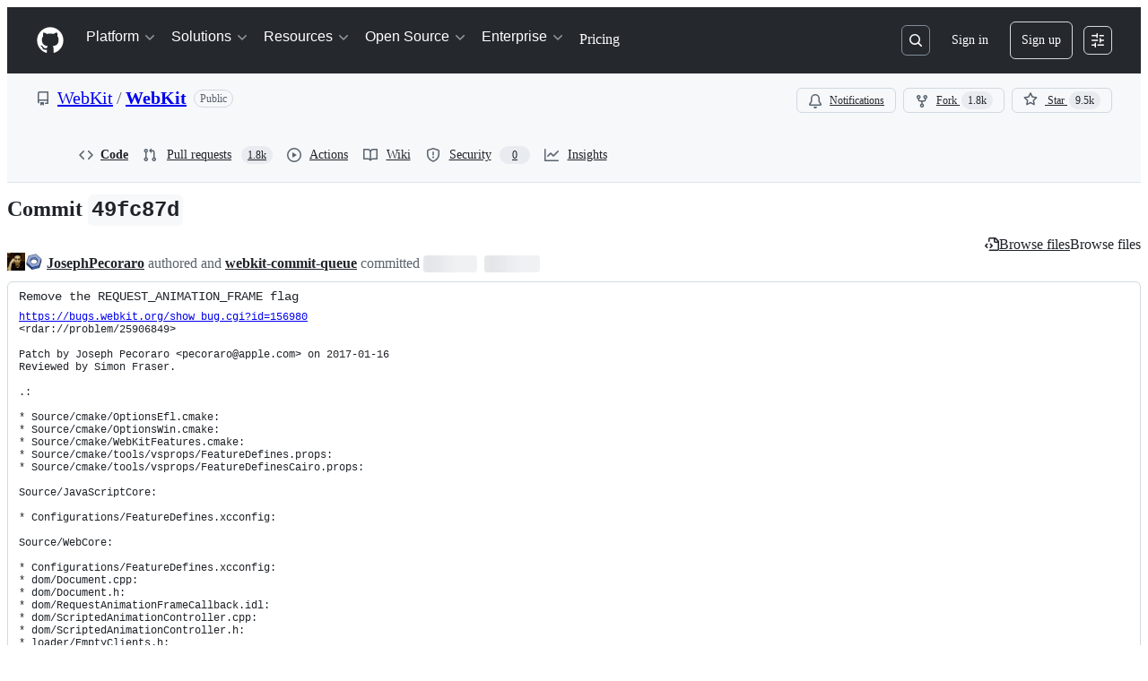

--- FILE ---
content_type: text/html; charset=utf-8
request_url: https://github.com/WebKit/WebKit/commit/49fc87d468d57c47ededad1d5278857cf65a1db6
body_size: 88113
content:






<!DOCTYPE html>
<html
  lang="en"
  
  data-color-mode="auto" data-light-theme="light" data-dark-theme="dark"
  data-a11y-animated-images="system" data-a11y-link-underlines="true"
  
  >




  <head>
    <meta charset="utf-8">
  <link rel="dns-prefetch" href="https://github.githubassets.com">
  <link rel="dns-prefetch" href="https://avatars.githubusercontent.com">
  <link rel="dns-prefetch" href="https://github-cloud.s3.amazonaws.com">
  <link rel="dns-prefetch" href="https://user-images.githubusercontent.com/">
  <link rel="preconnect" href="https://github.githubassets.com" crossorigin>
  <link rel="preconnect" href="https://avatars.githubusercontent.com">

  


  <link crossorigin="anonymous" media="all" rel="stylesheet" href="https://github.githubassets.com/assets/light-dac525bbd821.css" /><link crossorigin="anonymous" media="all" rel="stylesheet" href="https://github.githubassets.com/assets/light_high_contrast-56ccf4057897.css" /><link crossorigin="anonymous" media="all" rel="stylesheet" href="https://github.githubassets.com/assets/dark-784387e86ac0.css" /><link crossorigin="anonymous" media="all" rel="stylesheet" href="https://github.githubassets.com/assets/dark_high_contrast-79bd5fd84a86.css" /><link data-color-theme="light" crossorigin="anonymous" media="all" rel="stylesheet" data-href="https://github.githubassets.com/assets/light-dac525bbd821.css" /><link data-color-theme="light_high_contrast" crossorigin="anonymous" media="all" rel="stylesheet" data-href="https://github.githubassets.com/assets/light_high_contrast-56ccf4057897.css" /><link data-color-theme="light_colorblind" crossorigin="anonymous" media="all" rel="stylesheet" data-href="https://github.githubassets.com/assets/light_colorblind-0e24752a7d2b.css" /><link data-color-theme="light_colorblind_high_contrast" crossorigin="anonymous" media="all" rel="stylesheet" data-href="https://github.githubassets.com/assets/light_colorblind_high_contrast-412af2517363.css" /><link data-color-theme="light_tritanopia" crossorigin="anonymous" media="all" rel="stylesheet" data-href="https://github.githubassets.com/assets/light_tritanopia-6186e83663dc.css" /><link data-color-theme="light_tritanopia_high_contrast" crossorigin="anonymous" media="all" rel="stylesheet" data-href="https://github.githubassets.com/assets/light_tritanopia_high_contrast-9d33c7aea2e7.css" /><link data-color-theme="dark" crossorigin="anonymous" media="all" rel="stylesheet" data-href="https://github.githubassets.com/assets/dark-784387e86ac0.css" /><link data-color-theme="dark_high_contrast" crossorigin="anonymous" media="all" rel="stylesheet" data-href="https://github.githubassets.com/assets/dark_high_contrast-79bd5fd84a86.css" /><link data-color-theme="dark_colorblind" crossorigin="anonymous" media="all" rel="stylesheet" data-href="https://github.githubassets.com/assets/dark_colorblind-75db11311555.css" /><link data-color-theme="dark_colorblind_high_contrast" crossorigin="anonymous" media="all" rel="stylesheet" data-href="https://github.githubassets.com/assets/dark_colorblind_high_contrast-f2c1045899a2.css" /><link data-color-theme="dark_tritanopia" crossorigin="anonymous" media="all" rel="stylesheet" data-href="https://github.githubassets.com/assets/dark_tritanopia-f46d293c6ff3.css" /><link data-color-theme="dark_tritanopia_high_contrast" crossorigin="anonymous" media="all" rel="stylesheet" data-href="https://github.githubassets.com/assets/dark_tritanopia_high_contrast-e4b5684db29d.css" /><link data-color-theme="dark_dimmed" crossorigin="anonymous" media="all" rel="stylesheet" data-href="https://github.githubassets.com/assets/dark_dimmed-72c58078e707.css" /><link data-color-theme="dark_dimmed_high_contrast" crossorigin="anonymous" media="all" rel="stylesheet" data-href="https://github.githubassets.com/assets/dark_dimmed_high_contrast-956cb5dfcb85.css" />

  <style type="text/css">
    :root {
      --tab-size-preference: 4;
    }

    pre, code {
      tab-size: var(--tab-size-preference);
    }
  </style>

    <link crossorigin="anonymous" media="all" rel="stylesheet" href="https://github.githubassets.com/assets/primer-primitives-c37d781e2da5.css" />
    <link crossorigin="anonymous" media="all" rel="stylesheet" href="https://github.githubassets.com/assets/primer-dc3bfaf4b78e.css" />
    <link crossorigin="anonymous" media="all" rel="stylesheet" href="https://github.githubassets.com/assets/global-14019852d837.css" />
    <link crossorigin="anonymous" media="all" rel="stylesheet" href="https://github.githubassets.com/assets/github-6d0965b43add.css" />
  <link crossorigin="anonymous" media="all" rel="stylesheet" href="https://github.githubassets.com/assets/repository-5d735668c600.css" />
<link crossorigin="anonymous" media="all" rel="stylesheet" href="https://github.githubassets.com/assets/code-f0247a8b45d0.css" />

  

  <script type="application/json" id="client-env">{"locale":"en","featureFlags":["a11y_status_checks_ruleset","actions_custom_images_public_preview_visibility","actions_custom_images_storage_billing_ui_visibility","actions_enable_snapshot_keyword","actions_image_version_event","actions_workflow_language_service","alternate_user_config_repo","api_insights_show_missing_data_banner","arianotify_comprehensive_migration","codespaces_prebuild_region_target_update","coding_agent_model_selection","consolidated_custom_properties_values_table","contentful_lp_footnotes","copilot_3p_agent_hovercards","copilot_agent_cli_public_preview","copilot_agent_sessions_alive_updates","copilot_agent_task_list_v2","copilot_agent_tasks_btn_code_nav","copilot_agent_tasks_btn_code_view","copilot_agent_tasks_btn_code_view_lines","copilot_agent_tasks_btn_repo","copilot_api_agentic_issue_marshal_yaml","copilot_byok_extended_capabilities","copilot_chat_agents_empty_state","copilot_chat_attach_multiple_images","copilot_chat_clear_model_selection_for_default_change","copilot_chat_file_redirect","copilot_chat_input_commands","copilot_chat_opening_thread_switch","copilot_chat_reduce_quota_checks","copilot_chat_search_bar_redirect","copilot_chat_selection_attachments","copilot_chat_vision_in_claude","copilot_chat_vision_preview_gate","copilot_coding_agent_task_response","copilot_custom_copilots","copilot_custom_copilots_feature_preview","copilot_duplicate_thread","copilot_extensions_hide_in_dotcom_chat","copilot_extensions_removal_on_marketplace","copilot_features_raycast_logo","copilot_file_block_ref_matching","copilot_ftp_hyperspace_upgrade_prompt","copilot_icebreakers_experiment_dashboard","copilot_icebreakers_experiment_hyperspace","copilot_immersive_generate_thread_name_async","copilot_immersive_job_result_preview","copilot_immersive_structured_model_picker","copilot_immersive_task_hyperlinking","copilot_immersive_task_within_chat_thread","copilot_org_policy_page_focus_mode","copilot_redirect_header_button_to_agents","copilot_security_alert_assignee_options","copilot_share_active_subthread","copilot_spaces_ga","copilot_spaces_individual_policies_ga","copilot_spaces_public_access_to_user_owned_spaces","copilot_spark_empty_state","copilot_spark_handle_nil_friendly_name","copilot_stable_conversation_view","copilot_swe_agent_progress_commands","copilot_swe_agent_use_subagents","copilot_unconfigured_is_inherited","dashboard_lists_max_age_filter","dashboard_universe_2025_feedback_dialog","dom_node_counts","enterprise_ai_controls","failbot_report_error_react_apps_on_page","flex_cta_groups_mvp","global_nav_react","global_nav_react_edit_status_dialog","global_nav_react_feature_preview","global_nav_react_teams_settings_page","global_nav_repo_picker_debounce","hyperspace_2025_logged_out_batch_1","initial_per_page_pagination_updates","issue_fields_global_search","issue_fields_report_usage","issue_fields_timeline_events","issues_cache_operation_timeout","issues_cca_assign_actor_with_agent","issues_expanded_file_types","issues_lazy_load_comment_box_suggestions","issues_preheating_dependency_issues","issues_preheating_issue_row","issues_preheating_memex","issues_preheating_parent_issue","issues_preheating_secondary","issues_preheating_sub_issues","issues_preheating_timeline_issues","issues_react_bots_timeline_pagination","issues_react_chrome_container_query_fix","issues_react_client_side_caching_analytics","issues_react_client_side_caching_cb","issues_react_extended_preheat_analytics","issues_react_hot_cache","issues_react_prohibit_title_fallback","issues_react_safari_scroll_preservation","issues_react_turbo_cache_navigation","issues_react_use_turbo_for_cross_repo_navigation","issues_report_sidebar_interactions","lifecycle_label_name_updates","marketing_pages_search_explore_provider","memex_default_issue_create_repository","memex_display_button_config_menu","memex_grouped_by_edit_route","memex_live_update_hovercard","memex_mwl_filter_field_delimiter","mission_control_retry_on_401","mission_control_use_body_html","open_agent_session_in_vscode_insiders","open_agent_session_in_vscode_stable","primer_react_css_has_selector_perf","projects_assignee_max_limit","prs_conversations_react_split","pull_request_files_virtualization_containment","react_profile_user_status_dialog_enabled","react_quality_profiling","repos_insights_remove_new_url","ruleset_deletion_confirmation","sample_network_conn_type","site_calculator_actions_2025","site_features_copilot_universe","site_homepage_collaborate_video","site_homepage_contentful","spark_prompt_secret_scanning","spark_server_connection_status","swe_agent_member_requests","viewscreen_sandbox","webp_support","workbench_store_readonly"],"copilotApiOverrideUrl":"https://api.githubcopilot.com"}</script>
<script crossorigin="anonymous" type="application/javascript" src="https://github.githubassets.com/assets/high-contrast-cookie-ff2c933fbe48.js"></script>
<script crossorigin="anonymous" type="application/javascript" src="https://github.githubassets.com/assets/wp-runtime-33b06afe65d5.js" defer="defer"></script>
<script crossorigin="anonymous" type="application/javascript" src="https://github.githubassets.com/assets/78298-e2b301acbc0e.js" defer="defer"></script>
<script crossorigin="anonymous" type="application/javascript" src="https://github.githubassets.com/assets/6488-de87864e6818.js" defer="defer"></script>
<script crossorigin="anonymous" type="application/javascript" src="https://github.githubassets.com/assets/82075-ddabaa5df8f1.js" defer="defer"></script>
<script crossorigin="anonymous" type="application/javascript" src="https://github.githubassets.com/assets/environment-2e8c0c3a6eab.js" defer="defer"></script>
<script crossorigin="anonymous" type="application/javascript" src="https://github.githubassets.com/assets/97068-2c8e697c6e8c.js" defer="defer"></script>
<script crossorigin="anonymous" type="application/javascript" src="https://github.githubassets.com/assets/43784-4652ae97a661.js" defer="defer"></script>
<script crossorigin="anonymous" type="application/javascript" src="https://github.githubassets.com/assets/4712-6fc930a63a4b.js" defer="defer"></script>
<script crossorigin="anonymous" type="application/javascript" src="https://github.githubassets.com/assets/81028-4fa90b716172.js" defer="defer"></script>
<script crossorigin="anonymous" type="application/javascript" src="https://github.githubassets.com/assets/74911-498f12492577.js" defer="defer"></script>
<script crossorigin="anonymous" type="application/javascript" src="https://github.githubassets.com/assets/91853-448038d8f9ef.js" defer="defer"></script>
<script crossorigin="anonymous" type="application/javascript" src="https://github.githubassets.com/assets/78143-31968346cf4c.js" defer="defer"></script>
<script crossorigin="anonymous" type="application/javascript" src="https://github.githubassets.com/assets/78954-eeadcb8a29db.js" defer="defer"></script>
<script crossorigin="anonymous" type="application/javascript" src="https://github.githubassets.com/assets/github-elements-0fb6acf0f24b.js" defer="defer"></script>
<script crossorigin="anonymous" type="application/javascript" src="https://github.githubassets.com/assets/element-registry-b23c15d79eda.js" defer="defer"></script>
<script crossorigin="anonymous" type="application/javascript" src="https://github.githubassets.com/assets/react-core-37cb7ab3deae.js" defer="defer"></script>
<script crossorigin="anonymous" type="application/javascript" src="https://github.githubassets.com/assets/react-lib-b492ee0e2c35.js" defer="defer"></script>
<script crossorigin="anonymous" type="application/javascript" src="https://github.githubassets.com/assets/90780-1a0f3d593ff0.js" defer="defer"></script>
<script crossorigin="anonymous" type="application/javascript" src="https://github.githubassets.com/assets/28546-ee41c9313871.js" defer="defer"></script>
<script crossorigin="anonymous" type="application/javascript" src="https://github.githubassets.com/assets/17688-a9e16fb5ed13.js" defer="defer"></script>
<script crossorigin="anonymous" type="application/javascript" src="https://github.githubassets.com/assets/15938-1bc2c363d5ed.js" defer="defer"></script>
<script crossorigin="anonymous" type="application/javascript" src="https://github.githubassets.com/assets/70191-36bdeb9f5eb6.js" defer="defer"></script>
<script crossorigin="anonymous" type="application/javascript" src="https://github.githubassets.com/assets/7332-5ea4ccf72018.js" defer="defer"></script>
<script crossorigin="anonymous" type="application/javascript" src="https://github.githubassets.com/assets/66721-c03c0d8e4fbe.js" defer="defer"></script>
<script crossorigin="anonymous" type="application/javascript" src="https://github.githubassets.com/assets/51519-08058b4d6d41.js" defer="defer"></script>
<script crossorigin="anonymous" type="application/javascript" src="https://github.githubassets.com/assets/27376-a7c75ed72fe1.js" defer="defer"></script>
<script crossorigin="anonymous" type="application/javascript" src="https://github.githubassets.com/assets/96384-94f4e11ad43a.js" defer="defer"></script>
<script crossorigin="anonymous" type="application/javascript" src="https://github.githubassets.com/assets/19718-302da6273821.js" defer="defer"></script>
<script crossorigin="anonymous" type="application/javascript" src="https://github.githubassets.com/assets/behaviors-5a7f2e16575e.js" defer="defer"></script>
<script crossorigin="anonymous" type="application/javascript" src="https://github.githubassets.com/assets/37911-8ca53539e04e.js" defer="defer"></script>
<script crossorigin="anonymous" type="application/javascript" src="https://github.githubassets.com/assets/notifications-global-09b60cb040de.js" defer="defer"></script>
<script crossorigin="anonymous" type="application/javascript" src="https://github.githubassets.com/assets/97582-905c58277a41.js" defer="defer"></script>
<script crossorigin="anonymous" type="application/javascript" src="https://github.githubassets.com/assets/50170-e702810dc9f9.js" defer="defer"></script>
<script crossorigin="anonymous" type="application/javascript" src="https://github.githubassets.com/assets/70894-7e754072a108.js" defer="defer"></script>
<script crossorigin="anonymous" type="application/javascript" src="https://github.githubassets.com/assets/90787-9c76db2bc97d.js" defer="defer"></script>
<script crossorigin="anonymous" type="application/javascript" src="https://github.githubassets.com/assets/55526-cc4799be07b0.js" defer="defer"></script>
<script crossorigin="anonymous" type="application/javascript" src="https://github.githubassets.com/assets/diffs-e2ccaf5ec760.js" defer="defer"></script>
  
  <script crossorigin="anonymous" type="application/javascript" src="https://github.githubassets.com/assets/primer-react-461f94d12ce0.js" defer="defer"></script>
<script crossorigin="anonymous" type="application/javascript" src="https://github.githubassets.com/assets/octicons-react-a215e6ee021a.js" defer="defer"></script>
<script crossorigin="anonymous" type="application/javascript" src="https://github.githubassets.com/assets/31475-2b0a1453a474.js" defer="defer"></script>
<script crossorigin="anonymous" type="application/javascript" src="https://github.githubassets.com/assets/40746-9d8f02df7f67.js" defer="defer"></script>
<script crossorigin="anonymous" type="application/javascript" src="https://github.githubassets.com/assets/40799-3861f5a0c503.js" defer="defer"></script>
<script crossorigin="anonymous" type="application/javascript" src="https://github.githubassets.com/assets/30587-8ee8ce5d4e19.js" defer="defer"></script>
<script crossorigin="anonymous" type="application/javascript" src="https://github.githubassets.com/assets/99418-9d4961969e0d.js" defer="defer"></script>
<script crossorigin="anonymous" type="application/javascript" src="https://github.githubassets.com/assets/72471-29a70f0e5076.js" defer="defer"></script>
<script crossorigin="anonymous" type="application/javascript" src="https://github.githubassets.com/assets/55229-566f8feccfd6.js" defer="defer"></script>
<script crossorigin="anonymous" type="application/javascript" src="https://github.githubassets.com/assets/33915-05ba9b3edc31.js" defer="defer"></script>
<script crossorigin="anonymous" type="application/javascript" src="https://github.githubassets.com/assets/95768-6ebf46d0e6e7.js" defer="defer"></script>
<script crossorigin="anonymous" type="application/javascript" src="https://github.githubassets.com/assets/51220-1830aac4fd9d.js" defer="defer"></script>
<script crossorigin="anonymous" type="application/javascript" src="https://github.githubassets.com/assets/62469-7063f8c06f17.js" defer="defer"></script>
<script crossorigin="anonymous" type="application/javascript" src="https://github.githubassets.com/assets/40420-35fe8a8a8f6e.js" defer="defer"></script>
<script crossorigin="anonymous" type="application/javascript" src="https://github.githubassets.com/assets/67602-b6c420946f9c.js" defer="defer"></script>
<script crossorigin="anonymous" type="application/javascript" src="https://github.githubassets.com/assets/26744-863875e3115b.js" defer="defer"></script>
<script crossorigin="anonymous" type="application/javascript" src="https://github.githubassets.com/assets/57026-d062b09b7206.js" defer="defer"></script>
<script crossorigin="anonymous" type="application/javascript" src="https://github.githubassets.com/assets/18312-eae0b7b61115.js" defer="defer"></script>
<script crossorigin="anonymous" type="application/javascript" src="https://github.githubassets.com/assets/24774-d8e1865f3223.js" defer="defer"></script>
<script crossorigin="anonymous" type="application/javascript" src="https://github.githubassets.com/assets/95767-c092be5e63c2.js" defer="defer"></script>
<script crossorigin="anonymous" type="application/javascript" src="https://github.githubassets.com/assets/50517-abffb7e27c7a.js" defer="defer"></script>
<script crossorigin="anonymous" type="application/javascript" src="https://github.githubassets.com/assets/17041-1dde4f77fd3b.js" defer="defer"></script>
<script crossorigin="anonymous" type="application/javascript" src="https://github.githubassets.com/assets/59672-23038d6e29fc.js" defer="defer"></script>
<script crossorigin="anonymous" type="application/javascript" src="https://github.githubassets.com/assets/83494-50f96c46f27e.js" defer="defer"></script>
<script crossorigin="anonymous" type="application/javascript" src="https://github.githubassets.com/assets/83463-7d0deb27c2d1.js" defer="defer"></script>
<script crossorigin="anonymous" type="application/javascript" src="https://github.githubassets.com/assets/40771-a4b857c302f3.js" defer="defer"></script>
<script crossorigin="anonymous" type="application/javascript" src="https://github.githubassets.com/assets/87670-404a990aba21.js" defer="defer"></script>
<script crossorigin="anonymous" type="application/javascript" src="https://github.githubassets.com/assets/66990-9de206c4d4ba.js" defer="defer"></script>
<script crossorigin="anonymous" type="application/javascript" src="https://github.githubassets.com/assets/39360-8833537a4b59.js" defer="defer"></script>
<script crossorigin="anonymous" type="application/javascript" src="https://github.githubassets.com/assets/29665-1d34baf5b8ee.js" defer="defer"></script>
<script crossorigin="anonymous" type="application/javascript" src="https://github.githubassets.com/assets/4817-04011b02de2f.js" defer="defer"></script>
<script crossorigin="anonymous" type="application/javascript" src="https://github.githubassets.com/assets/91232-789a8efa6c89.js" defer="defer"></script>
<script crossorigin="anonymous" type="application/javascript" src="https://github.githubassets.com/assets/37294-181446c9d1a4.js" defer="defer"></script>
<script crossorigin="anonymous" type="application/javascript" src="https://github.githubassets.com/assets/2635-bc6879cb6463.js" defer="defer"></script>
<script crossorigin="anonymous" type="application/javascript" src="https://github.githubassets.com/assets/30721-dbe2fde56318.js" defer="defer"></script>
<script crossorigin="anonymous" type="application/javascript" src="https://github.githubassets.com/assets/99808-82ea480038ad.js" defer="defer"></script>
<script crossorigin="anonymous" type="application/javascript" src="https://github.githubassets.com/assets/52302-46703fca32ec.js" defer="defer"></script>
<script crossorigin="anonymous" type="application/javascript" src="https://github.githubassets.com/assets/81171-e49c56326cba.js" defer="defer"></script>
<script crossorigin="anonymous" type="application/javascript" src="https://github.githubassets.com/assets/67071-ce73664672d1.js" defer="defer"></script>
<script crossorigin="anonymous" type="application/javascript" src="https://github.githubassets.com/assets/22116-d1b963d78a9e.js" defer="defer"></script>
<script crossorigin="anonymous" type="application/javascript" src="https://github.githubassets.com/assets/7444-c7f9a2709551.js" defer="defer"></script>
<script crossorigin="anonymous" type="application/javascript" src="https://github.githubassets.com/assets/5280-3cadd9387f4b.js" defer="defer"></script>
<script crossorigin="anonymous" type="application/javascript" src="https://github.githubassets.com/assets/6623-0822648f6b5a.js" defer="defer"></script>
<script crossorigin="anonymous" type="application/javascript" src="https://github.githubassets.com/assets/44185-ee8cad5884c1.js" defer="defer"></script>
<script crossorigin="anonymous" type="application/javascript" src="https://github.githubassets.com/assets/96744-93e03ea28374.js" defer="defer"></script>
<script crossorigin="anonymous" type="application/javascript" src="https://github.githubassets.com/assets/commits-9022a9f27e18.js" defer="defer"></script>
<link crossorigin="anonymous" media="all" rel="stylesheet" href="https://github.githubassets.com/assets/primer-react.272733bb6899c5359cf5.module.css" />
<link crossorigin="anonymous" media="all" rel="stylesheet" href="https://github.githubassets.com/assets/7444.578535840ab82c9775fa.module.css" />
<link crossorigin="anonymous" media="all" rel="stylesheet" href="https://github.githubassets.com/assets/commits.69548cf6af726bdfe681.module.css" />

  <script crossorigin="anonymous" type="application/javascript" src="https://github.githubassets.com/assets/51380-03f792003204.js" defer="defer"></script>
<script crossorigin="anonymous" type="application/javascript" src="https://github.githubassets.com/assets/51359-f0c46e5a9d20.js" defer="defer"></script>
<script crossorigin="anonymous" type="application/javascript" src="https://github.githubassets.com/assets/notifications-subscriptions-menu-320fe7fa8a45.js" defer="defer"></script>
<link crossorigin="anonymous" media="all" rel="stylesheet" href="https://github.githubassets.com/assets/primer-react.272733bb6899c5359cf5.module.css" />
<link crossorigin="anonymous" media="all" rel="stylesheet" href="https://github.githubassets.com/assets/notifications-subscriptions-menu.933100a30c03fd4e8ae4.module.css" />


  <title>Remove the REQUEST_ANIMATION_FRAME flag · WebKit/WebKit@49fc87d · GitHub</title>



  <meta name="route-pattern" content="/:user_id/:repository/commit/:name(/*path)" data-turbo-transient>
  <meta name="route-controller" content="commit" data-turbo-transient>
  <meta name="route-action" content="show" data-turbo-transient>
  <meta name="fetch-nonce" content="v2:bd0fdcb1-9a40-9616-01d8-aacb6ed0045b">

    
  <meta name="current-catalog-service-hash" content="f3abb0cc802f3d7b95fc8762b94bdcb13bf39634c40c357301c4aa1d67a256fb">


  <meta name="request-id" content="91E0:330DBF:12ED505:1A72A22:697268A6" data-pjax-transient="true"/><meta name="html-safe-nonce" content="f97ad1a9552d0727cd5760b8ddbfabbb21cdca2026f9e4663731111fffe9242c" data-pjax-transient="true"/><meta name="visitor-payload" content="eyJyZWZlcnJlciI6IiIsInJlcXVlc3RfaWQiOiI5MUUwOjMzMERCRjoxMkVENTA1OjFBNzJBMjI6Njk3MjY4QTYiLCJ2aXNpdG9yX2lkIjoiMzk4Mzc2MjAyOTE1NDU2MDE2NiIsInJlZ2lvbl9lZGdlIjoiaWFkIiwicmVnaW9uX3JlbmRlciI6ImlhZCJ9" data-pjax-transient="true"/><meta name="visitor-hmac" content="dc44c90964c06df3741825bfc47daf396ba9d4a49abb6f49924f7313e1f5a663" data-pjax-transient="true"/>


    <meta name="hovercard-subject-tag" content="repository:320636477" data-turbo-transient>


  <meta name="github-keyboard-shortcuts" content="repository,commits,copilot" data-turbo-transient="true" />
  

  <meta name="selected-link" value="repo_commits" data-turbo-transient>
  <link rel="assets" href="https://github.githubassets.com/">

    <meta name="google-site-verification" content="Apib7-x98H0j5cPqHWwSMm6dNU4GmODRoqxLiDzdx9I">

<meta name="octolytics-url" content="https://collector.github.com/github/collect" />

  <meta name="analytics-location" content="/&lt;user-name&gt;/&lt;repo-name&gt;/commit/show" data-turbo-transient="true" />

  




    <meta name="user-login" content="">

  

    <meta name="viewport" content="width=device-width">

    

      <meta name="description" content="Home of the WebKit project, the browser engine used by Safari, Mail, App Store and many other applications on macOS, iOS and Linux. - Remove the REQUEST_ANIMATION_FRAME flag · WebKit/WebKit@49fc87d">

      <link rel="search" type="application/opensearchdescription+xml" href="/opensearch.xml" title="GitHub">

    <link rel="fluid-icon" href="https://github.com/fluidicon.png" title="GitHub">
    <meta property="fb:app_id" content="1401488693436528">
    <meta name="apple-itunes-app" content="app-id=1477376905, app-argument=https://github.com/WebKit/WebKit/commit/49fc87d468d57c47ededad1d5278857cf65a1db6" />

      <meta name="twitter:image" content="https://opengraph.githubassets.com/be8923120ef5b57e4a81608457d6122706ef0da0549547d3cf1f0877e5c441fe/WebKit/WebKit/commit/49fc87d468d57c47ededad1d5278857cf65a1db6" /><meta name="twitter:site" content="@github" /><meta name="twitter:card" content="summary_large_image" /><meta name="twitter:title" content="Remove the REQUEST_ANIMATION_FRAME flag · WebKit/WebKit@49fc87d" /><meta name="twitter:description" content="https://bugs.webkit.org/show_bug.cgi?id=156980
&amp;amp;lt;rdar://problem/25906849&amp;amp;gt;

Patch by Joseph Pecoraro &amp;amp;lt;pecoraro@apple.com&amp;amp;gt; on 2017-01-16
Reviewed by Simon Fraser.

.:

* So..." />
  <meta property="og:image" content="https://opengraph.githubassets.com/be8923120ef5b57e4a81608457d6122706ef0da0549547d3cf1f0877e5c441fe/WebKit/WebKit/commit/49fc87d468d57c47ededad1d5278857cf65a1db6" /><meta property="og:image:alt" content="https://bugs.webkit.org/show_bug.cgi?id=156980
&amp;lt;rdar://problem/25906849&amp;gt;

Patch by Joseph Pecoraro &amp;lt;pecoraro@apple.com&amp;gt; on 2017-01-16
Reviewed by Simon Fraser.

.:

* Source/cmake/Optio..." /><meta property="og:image:width" content="1200" /><meta property="og:image:height" content="600" /><meta property="og:site_name" content="GitHub" /><meta property="og:type" content="object" /><meta property="og:title" content="Remove the REQUEST_ANIMATION_FRAME flag · WebKit/WebKit@49fc87d" /><meta property="og:url" content="/WebKit/WebKit/commit/49fc87d468d57c47ededad1d5278857cf65a1db6" /><meta property="og:description" content="https://bugs.webkit.org/show_bug.cgi?id=156980
&amp;lt;rdar://problem/25906849&amp;gt;

Patch by Joseph Pecoraro &amp;lt;pecoraro@apple.com&amp;gt; on 2017-01-16
Reviewed by Simon Fraser.

.:

* Source/cmake/Optio..." /><meta property="og:updated_time" content="1484634056" />
  




      <meta name="hostname" content="github.com">



        <meta name="expected-hostname" content="github.com">


  <meta http-equiv="x-pjax-version" content="f2cdf9b4651357d73a9842bfc11e1fb98f6736a3a0315aefcabc39cc9fe8ee0b" data-turbo-track="reload">
  <meta http-equiv="x-pjax-csp-version" content="21a43568025709b66240454fc92d4f09335a96863f8ab1c46b4a07f6a5b67102" data-turbo-track="reload">
  <meta http-equiv="x-pjax-css-version" content="11db81fa29d9c0cc06e1edce1a65a9d290233af282800834cf371831e6dfea11" data-turbo-track="reload">
  <meta http-equiv="x-pjax-js-version" content="ab2c8e6ec49d8737f6bf007a86b2c4a2bc434bba562c524e0c76465bc9ed358b" data-turbo-track="reload">

  <meta name="turbo-cache-control" content="no-preview" data-turbo-transient="">

      <meta name="turbo-cache-control" content="no-cache" data-turbo-transient>

    <meta data-hydrostats="publish">

  <meta name="go-import" content="github.com/WebKit/WebKit git https://github.com/WebKit/WebKit.git">

  <meta name="octolytics-dimension-user_id" content="6458" /><meta name="octolytics-dimension-user_login" content="WebKit" /><meta name="octolytics-dimension-repository_id" content="320636477" /><meta name="octolytics-dimension-repository_nwo" content="WebKit/WebKit" /><meta name="octolytics-dimension-repository_public" content="true" /><meta name="octolytics-dimension-repository_is_fork" content="false" /><meta name="octolytics-dimension-repository_network_root_id" content="320636477" /><meta name="octolytics-dimension-repository_network_root_nwo" content="WebKit/WebKit" />



      <meta name="robots" content="noindex, nofollow" />


    <meta name="turbo-body-classes" content="logged-out env-production page-responsive">
  <meta name="disable-turbo" content="false">


  <meta name="browser-stats-url" content="https://api.github.com/_private/browser/stats">

  <meta name="browser-errors-url" content="https://api.github.com/_private/browser/errors">

  <meta name="release" content="76f982acc7b406671507aee04f00d64414a22dbf">
  <meta name="ui-target" content="full">

  <link rel="mask-icon" href="https://github.githubassets.com/assets/pinned-octocat-093da3e6fa40.svg" color="#000000">
  <link rel="alternate icon" class="js-site-favicon" type="image/png" href="https://github.githubassets.com/favicons/favicon.png">
  <link rel="icon" class="js-site-favicon" type="image/svg+xml" href="https://github.githubassets.com/favicons/favicon.svg" data-base-href="https://github.githubassets.com/favicons/favicon">

<meta name="theme-color" content="#1e2327">
<meta name="color-scheme" content="light dark" />


  <link rel="manifest" href="/manifest.json" crossOrigin="use-credentials">

  </head>

  <body class="logged-out env-production page-responsive" style="word-wrap: break-word;" >
    <div data-turbo-body class="logged-out env-production page-responsive" style="word-wrap: break-word;" >
      <div id="__primerPortalRoot__" role="region" style="z-index: 1000; position: absolute; width: 100%;" data-turbo-permanent></div>
      



    <div class="position-relative header-wrapper js-header-wrapper ">
      <a href="#start-of-content" data-skip-target-assigned="false" class="px-2 py-4 color-bg-accent-emphasis color-fg-on-emphasis show-on-focus js-skip-to-content">Skip to content</a>

      <span data-view-component="true" class="progress-pjax-loader Progress position-fixed width-full">
    <span style="width: 0%;" data-view-component="true" class="Progress-item progress-pjax-loader-bar left-0 top-0 color-bg-accent-emphasis"></span>
</span>      
      
      <link crossorigin="anonymous" media="all" rel="stylesheet" href="https://github.githubassets.com/assets/primer-react.272733bb6899c5359cf5.module.css" />
<link crossorigin="anonymous" media="all" rel="stylesheet" href="https://github.githubassets.com/assets/keyboard-shortcuts-dialog.29aaeaafa90f007c6f61.module.css" />

<react-partial
  partial-name="keyboard-shortcuts-dialog"
  data-ssr="false"
  data-attempted-ssr="false"
  data-react-profiling="true"
>
  
  <script type="application/json" data-target="react-partial.embeddedData">{"props":{"docsUrl":"https://docs.github.com/get-started/accessibility/keyboard-shortcuts"}}</script>
  <div data-target="react-partial.reactRoot"></div>
</react-partial>





      

          

              
<script crossorigin="anonymous" type="application/javascript" src="https://github.githubassets.com/assets/43862-5c4df3ba1119.js" defer="defer"></script>
<script crossorigin="anonymous" type="application/javascript" src="https://github.githubassets.com/assets/85110-5c8beb884518.js" defer="defer"></script>
<script crossorigin="anonymous" type="application/javascript" src="https://github.githubassets.com/assets/sessions-dc7eea68d186.js" defer="defer"></script>

<style>
  /* Override primer focus outline color for marketing header dropdown links for better contrast */
  [data-color-mode="light"] .HeaderMenu-dropdown-link:focus-visible,
  [data-color-mode="light"] .HeaderMenu-trailing-link a:focus-visible {
    outline-color: var(--color-accent-fg);
  }
</style>

<header class="HeaderMktg header-logged-out js-details-container js-header Details f4 py-3" role="banner" data-is-top="true" data-color-mode=light data-light-theme=light data-dark-theme=dark>
  <h2 class="sr-only">Navigation Menu</h2>

  <button type="button" class="HeaderMktg-backdrop d-lg-none border-0 position-fixed top-0 left-0 width-full height-full js-details-target" aria-label="Toggle navigation">
    <span class="d-none">Toggle navigation</span>
  </button>

  <div class="d-flex flex-column flex-lg-row flex-items-center px-3 px-md-4 px-lg-5 height-full position-relative z-1">
    <div class="d-flex flex-justify-between flex-items-center width-full width-lg-auto">
      <div class="flex-1">
        <button aria-label="Toggle navigation" aria-expanded="false" type="button" data-view-component="true" class="js-details-target js-nav-padding-recalculate js-header-menu-toggle Button--link Button--medium Button d-lg-none color-fg-inherit p-1">  <span class="Button-content">
    <span class="Button-label"><div class="HeaderMenu-toggle-bar rounded my-1"></div>
            <div class="HeaderMenu-toggle-bar rounded my-1"></div>
            <div class="HeaderMenu-toggle-bar rounded my-1"></div></span>
  </span>
</button>
      </div>

      <a class="mr-lg-3 color-fg-inherit flex-order-2 js-prevent-focus-on-mobile-nav"
        href="/"
        aria-label="Homepage"
        data-analytics-event="{&quot;category&quot;:&quot;Marketing nav&quot;,&quot;action&quot;:&quot;click to go to homepage&quot;,&quot;label&quot;:&quot;ref_page:Marketing;ref_cta:Logomark;ref_loc:Header&quot;}">
        <svg height="32" aria-hidden="true" viewBox="0 0 24 24" version="1.1" width="32" data-view-component="true" class="octicon octicon-mark-github">
    <path d="M12 1C5.923 1 1 5.923 1 12c0 4.867 3.149 8.979 7.521 10.436.55.096.756-.233.756-.522 0-.262-.013-1.128-.013-2.049-2.764.509-3.479-.674-3.699-1.292-.124-.317-.66-1.293-1.127-1.554-.385-.207-.936-.715-.014-.729.866-.014 1.485.797 1.691 1.128.99 1.663 2.571 1.196 3.204.907.096-.715.385-1.196.701-1.471-2.448-.275-5.005-1.224-5.005-5.432 0-1.196.426-2.186 1.128-2.956-.111-.275-.496-1.402.11-2.915 0 0 .921-.288 3.024 1.128a10.193 10.193 0 0 1 2.75-.371c.936 0 1.871.123 2.75.371 2.104-1.43 3.025-1.128 3.025-1.128.605 1.513.221 2.64.111 2.915.701.77 1.127 1.747 1.127 2.956 0 4.222-2.571 5.157-5.019 5.432.399.344.743 1.004.743 2.035 0 1.471-.014 2.654-.014 3.025 0 .289.206.632.756.522C19.851 20.979 23 16.854 23 12c0-6.077-4.922-11-11-11Z"></path>
</svg>
      </a>

      <div class="d-flex flex-1 flex-order-2 text-right d-lg-none gap-2 flex-justify-end">
          <a
            href="/login?return_to=https%3A%2F%2Fgithub.com%2FWebKit%2FWebKit%2Fcommit%2F49fc87d468d57c47ededad1d5278857cf65a1db6"
            class="HeaderMenu-link HeaderMenu-button d-inline-flex f5 no-underline border color-border-default rounded-2 px-2 py-1 color-fg-inherit js-prevent-focus-on-mobile-nav"
            data-hydro-click="{&quot;event_type&quot;:&quot;authentication.click&quot;,&quot;payload&quot;:{&quot;location_in_page&quot;:&quot;site header menu&quot;,&quot;repository_id&quot;:null,&quot;auth_type&quot;:&quot;SIGN_UP&quot;,&quot;originating_url&quot;:&quot;https://github.com/WebKit/WebKit/commit/49fc87d468d57c47ededad1d5278857cf65a1db6&quot;,&quot;user_id&quot;:null}}" data-hydro-click-hmac="3b518e5b2816116acebfbfb80ffa063737b1b58822b3ec3a82c4fcff89987025"
            data-analytics-event="{&quot;category&quot;:&quot;Marketing nav&quot;,&quot;action&quot;:&quot;click to Sign in&quot;,&quot;label&quot;:&quot;ref_page:Marketing;ref_cta:Sign in;ref_loc:Header&quot;}"
          >
            Sign in
          </a>
              <div class="AppHeader-appearanceSettings">
    <react-partial-anchor>
      <button data-target="react-partial-anchor.anchor" id="icon-button-57137bda-f46d-45c9-8fc5-65fc4703dfb7" aria-labelledby="tooltip-122bf913-b19c-4ecb-af38-5e73f971c1c3" type="button" disabled="disabled" data-view-component="true" class="Button Button--iconOnly Button--invisible Button--medium AppHeader-button HeaderMenu-link border cursor-wait">  <svg aria-hidden="true" height="16" viewBox="0 0 16 16" version="1.1" width="16" data-view-component="true" class="octicon octicon-sliders Button-visual">
    <path d="M15 2.75a.75.75 0 0 1-.75.75h-4a.75.75 0 0 1 0-1.5h4a.75.75 0 0 1 .75.75Zm-8.5.75v1.25a.75.75 0 0 0 1.5 0v-4a.75.75 0 0 0-1.5 0V2H1.75a.75.75 0 0 0 0 1.5H6.5Zm1.25 5.25a.75.75 0 0 0 0-1.5h-6a.75.75 0 0 0 0 1.5h6ZM15 8a.75.75 0 0 1-.75.75H11.5V10a.75.75 0 1 1-1.5 0V6a.75.75 0 0 1 1.5 0v1.25h2.75A.75.75 0 0 1 15 8Zm-9 5.25v-2a.75.75 0 0 0-1.5 0v1.25H1.75a.75.75 0 0 0 0 1.5H4.5v1.25a.75.75 0 0 0 1.5 0v-2Zm9 0a.75.75 0 0 1-.75.75h-6a.75.75 0 0 1 0-1.5h6a.75.75 0 0 1 .75.75Z"></path>
</svg>
</button><tool-tip id="tooltip-122bf913-b19c-4ecb-af38-5e73f971c1c3" for="icon-button-57137bda-f46d-45c9-8fc5-65fc4703dfb7" popover="manual" data-direction="s" data-type="label" data-view-component="true" class="sr-only position-absolute">Appearance settings</tool-tip>

      <template data-target="react-partial-anchor.template">
        <link crossorigin="anonymous" media="all" rel="stylesheet" href="https://github.githubassets.com/assets/primer-react.272733bb6899c5359cf5.module.css" />
<link crossorigin="anonymous" media="all" rel="stylesheet" href="https://github.githubassets.com/assets/appearance-settings.753d458774a2f782559b.module.css" />

<react-partial
  partial-name="appearance-settings"
  data-ssr="false"
  data-attempted-ssr="false"
  data-react-profiling="true"
>
  
  <script type="application/json" data-target="react-partial.embeddedData">{"props":{}}</script>
  <div data-target="react-partial.reactRoot"></div>
</react-partial>


      </template>
    </react-partial-anchor>
  </div>

      </div>
    </div>


    <div class="HeaderMenu js-header-menu height-fit position-lg-relative d-lg-flex flex-column flex-auto top-0">
      <div class="HeaderMenu-wrapper d-flex flex-column flex-self-start flex-lg-row flex-auto rounded rounded-lg-0">
            <link crossorigin="anonymous" media="all" rel="stylesheet" href="https://github.githubassets.com/assets/primer-react.272733bb6899c5359cf5.module.css" />
<link crossorigin="anonymous" media="all" rel="stylesheet" href="https://github.githubassets.com/assets/marketing-navigation.4bd5b20d56a72071b91a.module.css" />

<react-partial
  partial-name="marketing-navigation"
  data-ssr="true"
  data-attempted-ssr="true"
  data-react-profiling="true"
>
  
  <script type="application/json" data-target="react-partial.embeddedData">{"props":{"should_use_dotcom_links":true}}</script>
  <div data-target="react-partial.reactRoot"><nav class="MarketingNavigation-module__nav--jA9Zq" aria-label="Global"><ul class="MarketingNavigation-module__list--r_vr2"><li><div class="NavDropdown-module__container--bmXM2 js-details-container js-header-menu-item"><button type="button" class="NavDropdown-module__button--Hq9UR js-details-target" aria-expanded="false">Platform<svg aria-hidden="true" focusable="false" class="octicon octicon-chevron-right NavDropdown-module__buttonIcon--SR0Ke" viewBox="0 0 16 16" width="16" height="16" fill="currentColor" display="inline-block" overflow="visible" style="vertical-align:text-bottom"><path d="M6.22 3.22a.75.75 0 0 1 1.06 0l4.25 4.25a.75.75 0 0 1 0 1.06l-4.25 4.25a.751.751 0 0 1-1.042-.018.751.751 0 0 1-.018-1.042L9.94 8 6.22 4.28a.75.75 0 0 1 0-1.06Z"></path></svg></button><div class="NavDropdown-module__dropdown--Ig57Y"><ul class="NavDropdown-module__list--RwSSK"><li><div class="NavGroup-module__group--T925n"><span class="NavGroup-module__title--TdKyz">AI CODE CREATION</span><ul class="NavGroup-module__list--M8eGv"><li><a href="https://github.com/features/copilot" data-analytics-event="{&quot;action&quot;:&quot;github_copilot&quot;,&quot;tag&quot;:&quot;link&quot;,&quot;context&quot;:&quot;platform&quot;,&quot;location&quot;:&quot;navbar&quot;,&quot;label&quot;:&quot;github_copilot_link_platform_navbar&quot;}" class="NavLink-module__link--n48VB"><div class="NavLink-module__text--SdWkb"><svg aria-hidden="true" focusable="false" class="octicon octicon-copilot NavLink-module__icon--h0sw7" viewBox="0 0 24 24" width="24" height="24" fill="currentColor" display="inline-block" overflow="visible" style="vertical-align:text-bottom"><path d="M23.922 16.992c-.861 1.495-5.859 5.023-11.922 5.023-6.063 0-11.061-3.528-11.922-5.023A.641.641 0 0 1 0 16.736v-2.869a.841.841 0 0 1 .053-.22c.372-.935 1.347-2.292 2.605-2.656.167-.429.414-1.055.644-1.517a10.195 10.195 0 0 1-.052-1.086c0-1.331.282-2.499 1.132-3.368.397-.406.89-.717 1.474-.952 1.399-1.136 3.392-2.093 6.122-2.093 2.731 0 4.767.957 6.166 2.093.584.235 1.077.546 1.474.952.85.869 1.132 2.037 1.132 3.368 0 .368-.014.733-.052 1.086.23.462.477 1.088.644 1.517 1.258.364 2.233 1.721 2.605 2.656a.832.832 0 0 1 .053.22v2.869a.641.641 0 0 1-.078.256ZM12.172 11h-.344a4.323 4.323 0 0 1-.355.508C10.703 12.455 9.555 13 7.965 13c-1.725 0-2.989-.359-3.782-1.259a2.005 2.005 0 0 1-.085-.104L4 11.741v6.585c1.435.779 4.514 2.179 8 2.179 3.486 0 6.565-1.4 8-2.179v-6.585l-.098-.104s-.033.045-.085.104c-.793.9-2.057 1.259-3.782 1.259-1.59 0-2.738-.545-3.508-1.492a4.323 4.323 0 0 1-.355-.508h-.016.016Zm.641-2.935c.136 1.057.403 1.913.878 2.497.442.544 1.134.938 2.344.938 1.573 0 2.292-.337 2.657-.751.384-.435.558-1.15.558-2.361 0-1.14-.243-1.847-.705-2.319-.477-.488-1.319-.862-2.824-1.025-1.487-.161-2.192.138-2.533.529-.269.307-.437.808-.438 1.578v.021c0 .265.021.562.063.893Zm-1.626 0c.042-.331.063-.628.063-.894v-.02c-.001-.77-.169-1.271-.438-1.578-.341-.391-1.046-.69-2.533-.529-1.505.163-2.347.537-2.824 1.025-.462.472-.705 1.179-.705 2.319 0 1.211.175 1.926.558 2.361.365.414 1.084.751 2.657.751 1.21 0 1.902-.394 2.344-.938.475-.584.742-1.44.878-2.497Z"></path><path d="M14.5 14.25a1 1 0 0 1 1 1v2a1 1 0 0 1-2 0v-2a1 1 0 0 1 1-1Zm-5 0a1 1 0 0 1 1 1v2a1 1 0 0 1-2 0v-2a1 1 0 0 1 1-1Z"></path></svg><span class="NavLink-module__title--xw3ok">GitHub Copilot</span><span class="NavLink-module__subtitle--qC15H">Write better code with AI</span></div></a></li><li><a href="https://github.com/features/spark" data-analytics-event="{&quot;action&quot;:&quot;github_spark&quot;,&quot;tag&quot;:&quot;link&quot;,&quot;context&quot;:&quot;platform&quot;,&quot;location&quot;:&quot;navbar&quot;,&quot;label&quot;:&quot;github_spark_link_platform_navbar&quot;}" class="NavLink-module__link--n48VB"><div class="NavLink-module__text--SdWkb"><svg aria-hidden="true" focusable="false" class="octicon octicon-sparkle-fill NavLink-module__icon--h0sw7" viewBox="0 0 24 24" width="24" height="24" fill="currentColor" display="inline-block" overflow="visible" style="vertical-align:text-bottom"><path d="M11.296 1.924c.24-.656 1.168-.656 1.408 0l.717 1.958a11.25 11.25 0 0 0 6.697 6.697l1.958.717c.657.24.657 1.168 0 1.408l-1.958.717a11.25 11.25 0 0 0-6.697 6.697l-.717 1.958c-.24.657-1.168.657-1.408 0l-.717-1.958a11.25 11.25 0 0 0-6.697-6.697l-1.958-.717c-.656-.24-.656-1.168 0-1.408l1.958-.717a11.25 11.25 0 0 0 6.697-6.697l.717-1.958Z"></path></svg><span class="NavLink-module__title--xw3ok">GitHub Spark</span><span class="NavLink-module__subtitle--qC15H">Build and deploy intelligent apps</span></div></a></li><li><a href="https://github.com/features/models" data-analytics-event="{&quot;action&quot;:&quot;github_models&quot;,&quot;tag&quot;:&quot;link&quot;,&quot;context&quot;:&quot;platform&quot;,&quot;location&quot;:&quot;navbar&quot;,&quot;label&quot;:&quot;github_models_link_platform_navbar&quot;}" class="NavLink-module__link--n48VB"><div class="NavLink-module__text--SdWkb"><svg aria-hidden="true" focusable="false" class="octicon octicon-ai-model NavLink-module__icon--h0sw7" viewBox="0 0 24 24" width="24" height="24" fill="currentColor" display="inline-block" overflow="visible" style="vertical-align:text-bottom"><path d="M19.375 8.5a3.25 3.25 0 1 1-3.163 4h-3a3.252 3.252 0 0 1-4.443 2.509L7.214 17.76a3.25 3.25 0 1 1-1.342-.674l1.672-2.957A3.238 3.238 0 0 1 6.75 12c0-.907.371-1.727.97-2.316L6.117 6.846A3.253 3.253 0 0 1 1.875 3.75a3.25 3.25 0 1 1 5.526 2.32l1.603 2.836A3.25 3.25 0 0 1 13.093 11h3.119a3.252 3.252 0 0 1 3.163-2.5ZM10 10.25a1.75 1.75 0 1 0-.001 3.499A1.75 1.75 0 0 0 10 10.25ZM5.125 2a1.75 1.75 0 1 0 0 3.5 1.75 1.75 0 0 0 0-3.5Zm12.5 9.75a1.75 1.75 0 1 0 3.5 0 1.75 1.75 0 0 0-3.5 0Zm-14.25 8.5a1.75 1.75 0 1 0 3.501-.001 1.75 1.75 0 0 0-3.501.001Z"></path></svg><span class="NavLink-module__title--xw3ok">GitHub Models</span><span class="NavLink-module__subtitle--qC15H">Manage and compare prompts</span></div></a></li><li><a href="https://github.com/mcp" data-analytics-event="{&quot;action&quot;:&quot;mcp_registry&quot;,&quot;tag&quot;:&quot;link&quot;,&quot;context&quot;:&quot;platform&quot;,&quot;location&quot;:&quot;navbar&quot;,&quot;label&quot;:&quot;mcp_registry_link_platform_navbar&quot;}" class="NavLink-module__link--n48VB"><div class="NavLink-module__text--SdWkb"><svg aria-hidden="true" focusable="false" class="octicon octicon-mcp NavLink-module__icon--h0sw7" viewBox="0 0 24 24" width="24" height="24" fill="currentColor" display="inline-block" overflow="visible" style="vertical-align:text-bottom"><path d="M9.795 1.694a4.287 4.287 0 0 1 6.061 0 4.28 4.28 0 0 1 1.181 3.819 4.282 4.282 0 0 1 3.819 1.181 4.287 4.287 0 0 1 0 6.061l-6.793 6.793a.249.249 0 0 0 0 .353l2.617 2.618a.75.75 0 1 1-1.061 1.061l-2.617-2.618a1.75 1.75 0 0 1 0-2.475l6.793-6.793a2.785 2.785 0 1 0-3.939-3.939l-5.9 5.9a.734.734 0 0 1-.249.165.749.749 0 0 1-.812-1.225l5.9-5.901a2.785 2.785 0 1 0-3.939-3.939L2.931 10.68A.75.75 0 1 1 1.87 9.619l7.925-7.925Z"></path><path d="M12.42 4.069a.752.752 0 0 1 1.061 0 .752.752 0 0 1 0 1.061L7.33 11.28a2.788 2.788 0 0 0 0 3.94 2.788 2.788 0 0 0 3.94 0l6.15-6.151a.752.752 0 0 1 1.061 0 .752.752 0 0 1 0 1.061l-6.151 6.15a4.285 4.285 0 1 1-6.06-6.06l6.15-6.151Z"></path></svg><span class="NavLink-module__title--xw3ok">MCP Registry<sup class="NavLink-module__label--MrIhm">New</sup></span><span class="NavLink-module__subtitle--qC15H">Integrate external tools</span></div></a></li></ul></div></li><li><div class="NavGroup-module__group--T925n"><span class="NavGroup-module__title--TdKyz">DEVELOPER WORKFLOWS</span><ul class="NavGroup-module__list--M8eGv"><li><a href="https://github.com/features/actions" data-analytics-event="{&quot;action&quot;:&quot;actions&quot;,&quot;tag&quot;:&quot;link&quot;,&quot;context&quot;:&quot;platform&quot;,&quot;location&quot;:&quot;navbar&quot;,&quot;label&quot;:&quot;actions_link_platform_navbar&quot;}" class="NavLink-module__link--n48VB"><div class="NavLink-module__text--SdWkb"><svg aria-hidden="true" focusable="false" class="octicon octicon-workflow NavLink-module__icon--h0sw7" viewBox="0 0 24 24" width="24" height="24" fill="currentColor" display="inline-block" overflow="visible" style="vertical-align:text-bottom"><path d="M1 3a2 2 0 0 1 2-2h6.5a2 2 0 0 1 2 2v6.5a2 2 0 0 1-2 2H7v4.063C7 16.355 7.644 17 8.438 17H12.5v-2.5a2 2 0 0 1 2-2H21a2 2 0 0 1 2 2V21a2 2 0 0 1-2 2h-6.5a2 2 0 0 1-2-2v-2.5H8.437A2.939 2.939 0 0 1 5.5 15.562V11.5H3a2 2 0 0 1-2-2Zm2-.5a.5.5 0 0 0-.5.5v6.5a.5.5 0 0 0 .5.5h6.5a.5.5 0 0 0 .5-.5V3a.5.5 0 0 0-.5-.5ZM14.5 14a.5.5 0 0 0-.5.5V21a.5.5 0 0 0 .5.5H21a.5.5 0 0 0 .5-.5v-6.5a.5.5 0 0 0-.5-.5Z"></path></svg><span class="NavLink-module__title--xw3ok">Actions</span><span class="NavLink-module__subtitle--qC15H">Automate any workflow</span></div></a></li><li><a href="https://github.com/features/codespaces" data-analytics-event="{&quot;action&quot;:&quot;codespaces&quot;,&quot;tag&quot;:&quot;link&quot;,&quot;context&quot;:&quot;platform&quot;,&quot;location&quot;:&quot;navbar&quot;,&quot;label&quot;:&quot;codespaces_link_platform_navbar&quot;}" class="NavLink-module__link--n48VB"><div class="NavLink-module__text--SdWkb"><svg aria-hidden="true" focusable="false" class="octicon octicon-codespaces NavLink-module__icon--h0sw7" viewBox="0 0 24 24" width="24" height="24" fill="currentColor" display="inline-block" overflow="visible" style="vertical-align:text-bottom"><path d="M3.5 3.75C3.5 2.784 4.284 2 5.25 2h13.5c.966 0 1.75.784 1.75 1.75v7.5A1.75 1.75 0 0 1 18.75 13H5.25a1.75 1.75 0 0 1-1.75-1.75Zm-2 12c0-.966.784-1.75 1.75-1.75h17.5c.966 0 1.75.784 1.75 1.75v4a1.75 1.75 0 0 1-1.75 1.75H3.25a1.75 1.75 0 0 1-1.75-1.75ZM5.25 3.5a.25.25 0 0 0-.25.25v7.5c0 .138.112.25.25.25h13.5a.25.25 0 0 0 .25-.25v-7.5a.25.25 0 0 0-.25-.25Zm-2 12a.25.25 0 0 0-.25.25v4c0 .138.112.25.25.25h17.5a.25.25 0 0 0 .25-.25v-4a.25.25 0 0 0-.25-.25Z"></path><path d="M10 17.75a.75.75 0 0 1 .75-.75h6.5a.75.75 0 0 1 0 1.5h-6.5a.75.75 0 0 1-.75-.75Zm-4 0a.75.75 0 0 1 .75-.75h.5a.75.75 0 0 1 0 1.5h-.5a.75.75 0 0 1-.75-.75Z"></path></svg><span class="NavLink-module__title--xw3ok">Codespaces</span><span class="NavLink-module__subtitle--qC15H">Instant dev environments</span></div></a></li><li><a href="https://github.com/features/issues" data-analytics-event="{&quot;action&quot;:&quot;issues&quot;,&quot;tag&quot;:&quot;link&quot;,&quot;context&quot;:&quot;platform&quot;,&quot;location&quot;:&quot;navbar&quot;,&quot;label&quot;:&quot;issues_link_platform_navbar&quot;}" class="NavLink-module__link--n48VB"><div class="NavLink-module__text--SdWkb"><svg aria-hidden="true" focusable="false" class="octicon octicon-issue-opened NavLink-module__icon--h0sw7" viewBox="0 0 24 24" width="24" height="24" fill="currentColor" display="inline-block" overflow="visible" style="vertical-align:text-bottom"><path d="M12 1c6.075 0 11 4.925 11 11s-4.925 11-11 11S1 18.075 1 12 5.925 1 12 1ZM2.5 12a9.5 9.5 0 0 0 9.5 9.5 9.5 9.5 0 0 0 9.5-9.5A9.5 9.5 0 0 0 12 2.5 9.5 9.5 0 0 0 2.5 12Zm9.5 2a2 2 0 1 1-.001-3.999A2 2 0 0 1 12 14Z"></path></svg><span class="NavLink-module__title--xw3ok">Issues</span><span class="NavLink-module__subtitle--qC15H">Plan and track work</span></div></a></li><li><a href="https://github.com/features/code-review" data-analytics-event="{&quot;action&quot;:&quot;code_review&quot;,&quot;tag&quot;:&quot;link&quot;,&quot;context&quot;:&quot;platform&quot;,&quot;location&quot;:&quot;navbar&quot;,&quot;label&quot;:&quot;code_review_link_platform_navbar&quot;}" class="NavLink-module__link--n48VB"><div class="NavLink-module__text--SdWkb"><svg aria-hidden="true" focusable="false" class="octicon octicon-code NavLink-module__icon--h0sw7" viewBox="0 0 24 24" width="24" height="24" fill="currentColor" display="inline-block" overflow="visible" style="vertical-align:text-bottom"><path d="M15.22 4.97a.75.75 0 0 1 1.06 0l6.5 6.5a.75.75 0 0 1 0 1.06l-6.5 6.5a.749.749 0 0 1-1.275-.326.749.749 0 0 1 .215-.734L21.19 12l-5.97-5.97a.75.75 0 0 1 0-1.06Zm-6.44 0a.75.75 0 0 1 0 1.06L2.81 12l5.97 5.97a.749.749 0 0 1-.326 1.275.749.749 0 0 1-.734-.215l-6.5-6.5a.75.75 0 0 1 0-1.06l6.5-6.5a.75.75 0 0 1 1.06 0Z"></path></svg><span class="NavLink-module__title--xw3ok">Code Review</span><span class="NavLink-module__subtitle--qC15H">Manage code changes</span></div></a></li></ul></div></li><li><div class="NavGroup-module__group--T925n"><span class="NavGroup-module__title--TdKyz">APPLICATION SECURITY</span><ul class="NavGroup-module__list--M8eGv"><li><a href="https://github.com/security/advanced-security" data-analytics-event="{&quot;action&quot;:&quot;github_advanced_security&quot;,&quot;tag&quot;:&quot;link&quot;,&quot;context&quot;:&quot;platform&quot;,&quot;location&quot;:&quot;navbar&quot;,&quot;label&quot;:&quot;github_advanced_security_link_platform_navbar&quot;}" class="NavLink-module__link--n48VB"><div class="NavLink-module__text--SdWkb"><svg aria-hidden="true" focusable="false" class="octicon octicon-shield-check NavLink-module__icon--h0sw7" viewBox="0 0 24 24" width="24" height="24" fill="currentColor" display="inline-block" overflow="visible" style="vertical-align:text-bottom"><path d="M16.53 9.78a.75.75 0 0 0-1.06-1.06L11 13.19l-1.97-1.97a.75.75 0 0 0-1.06 1.06l2.5 2.5a.75.75 0 0 0 1.06 0l5-5Z"></path><path d="m12.54.637 8.25 2.675A1.75 1.75 0 0 1 22 4.976V10c0 6.19-3.771 10.704-9.401 12.83a1.704 1.704 0 0 1-1.198 0C5.77 20.705 2 16.19 2 10V4.976c0-.758.489-1.43 1.21-1.664L11.46.637a1.748 1.748 0 0 1 1.08 0Zm-.617 1.426-8.25 2.676a.249.249 0 0 0-.173.237V10c0 5.46 3.28 9.483 8.43 11.426a.199.199 0 0 0 .14 0C17.22 19.483 20.5 15.461 20.5 10V4.976a.25.25 0 0 0-.173-.237l-8.25-2.676a.253.253 0 0 0-.154 0Z"></path></svg><span class="NavLink-module__title--xw3ok">GitHub Advanced Security</span><span class="NavLink-module__subtitle--qC15H">Find and fix vulnerabilities</span></div></a></li><li><a href="https://github.com/security/advanced-security/code-security" data-analytics-event="{&quot;action&quot;:&quot;code_security&quot;,&quot;tag&quot;:&quot;link&quot;,&quot;context&quot;:&quot;platform&quot;,&quot;location&quot;:&quot;navbar&quot;,&quot;label&quot;:&quot;code_security_link_platform_navbar&quot;}" class="NavLink-module__link--n48VB"><div class="NavLink-module__text--SdWkb"><svg aria-hidden="true" focusable="false" class="octicon octicon-code-square NavLink-module__icon--h0sw7" viewBox="0 0 24 24" width="24" height="24" fill="currentColor" display="inline-block" overflow="visible" style="vertical-align:text-bottom"><path d="M10.3 8.24a.75.75 0 0 1-.04 1.06L7.352 12l2.908 2.7a.75.75 0 1 1-1.02 1.1l-3.5-3.25a.75.75 0 0 1 0-1.1l3.5-3.25a.75.75 0 0 1 1.06.04Zm3.44 1.06a.75.75 0 1 1 1.02-1.1l3.5 3.25a.75.75 0 0 1 0 1.1l-3.5 3.25a.75.75 0 1 1-1.02-1.1l2.908-2.7-2.908-2.7Z"></path><path d="M2 3.75C2 2.784 2.784 2 3.75 2h16.5c.966 0 1.75.784 1.75 1.75v16.5A1.75 1.75 0 0 1 20.25 22H3.75A1.75 1.75 0 0 1 2 20.25Zm1.75-.25a.25.25 0 0 0-.25.25v16.5c0 .138.112.25.25.25h16.5a.25.25 0 0 0 .25-.25V3.75a.25.25 0 0 0-.25-.25Z"></path></svg><span class="NavLink-module__title--xw3ok">Code security</span><span class="NavLink-module__subtitle--qC15H">Secure your code as you build</span></div></a></li><li><a href="https://github.com/security/advanced-security/secret-protection" data-analytics-event="{&quot;action&quot;:&quot;secret_protection&quot;,&quot;tag&quot;:&quot;link&quot;,&quot;context&quot;:&quot;platform&quot;,&quot;location&quot;:&quot;navbar&quot;,&quot;label&quot;:&quot;secret_protection_link_platform_navbar&quot;}" class="NavLink-module__link--n48VB"><div class="NavLink-module__text--SdWkb"><svg aria-hidden="true" focusable="false" class="octicon octicon-lock NavLink-module__icon--h0sw7" viewBox="0 0 24 24" width="24" height="24" fill="currentColor" display="inline-block" overflow="visible" style="vertical-align:text-bottom"><path d="M6 9V7.25C6 3.845 8.503 1 12 1s6 2.845 6 6.25V9h.5a2.5 2.5 0 0 1 2.5 2.5v8a2.5 2.5 0 0 1-2.5 2.5h-13A2.5 2.5 0 0 1 3 19.5v-8A2.5 2.5 0 0 1 5.5 9Zm-1.5 2.5v8a1 1 0 0 0 1 1h13a1 1 0 0 0 1-1v-8a1 1 0 0 0-1-1h-13a1 1 0 0 0-1 1Zm3-4.25V9h9V7.25c0-2.67-1.922-4.75-4.5-4.75-2.578 0-4.5 2.08-4.5 4.75Z"></path></svg><span class="NavLink-module__title--xw3ok">Secret protection</span><span class="NavLink-module__subtitle--qC15H">Stop leaks before they start</span></div></a></li></ul></div></li><li><div class="NavGroup-module__group--T925n NavGroup-module__hasSeparator--AJeNz"><span class="NavGroup-module__title--TdKyz">EXPLORE</span><ul class="NavGroup-module__list--M8eGv"><li><a href="https://github.com/why-github" data-analytics-event="{&quot;action&quot;:&quot;why_github&quot;,&quot;tag&quot;:&quot;link&quot;,&quot;context&quot;:&quot;platform&quot;,&quot;location&quot;:&quot;navbar&quot;,&quot;label&quot;:&quot;why_github_link_platform_navbar&quot;}" class="NavLink-module__link--n48VB"><span class="NavLink-module__title--xw3ok">Why GitHub</span></a></li><li><a href="https://docs.github.com" data-analytics-event="{&quot;action&quot;:&quot;documentation&quot;,&quot;tag&quot;:&quot;link&quot;,&quot;context&quot;:&quot;platform&quot;,&quot;location&quot;:&quot;navbar&quot;,&quot;label&quot;:&quot;documentation_link_platform_navbar&quot;}" class="NavLink-module__link--n48VB" target="_blank" rel="noreferrer"><span class="NavLink-module__title--xw3ok">Documentation</span><svg aria-hidden="true" focusable="false" class="octicon octicon-link-external NavLink-module__externalIcon--JurQ9" viewBox="0 0 16 16" width="16" height="16" fill="currentColor" display="inline-block" overflow="visible" style="vertical-align:text-bottom"><path d="M3.75 2h3.5a.75.75 0 0 1 0 1.5h-3.5a.25.25 0 0 0-.25.25v8.5c0 .138.112.25.25.25h8.5a.25.25 0 0 0 .25-.25v-3.5a.75.75 0 0 1 1.5 0v3.5A1.75 1.75 0 0 1 12.25 14h-8.5A1.75 1.75 0 0 1 2 12.25v-8.5C2 2.784 2.784 2 3.75 2Zm6.854-1h4.146a.25.25 0 0 1 .25.25v4.146a.25.25 0 0 1-.427.177L13.03 4.03 9.28 7.78a.751.751 0 0 1-1.042-.018.751.751 0 0 1-.018-1.042l3.75-3.75-1.543-1.543A.25.25 0 0 1 10.604 1Z"></path></svg></a></li><li><a href="https://github.blog" data-analytics-event="{&quot;action&quot;:&quot;blog&quot;,&quot;tag&quot;:&quot;link&quot;,&quot;context&quot;:&quot;platform&quot;,&quot;location&quot;:&quot;navbar&quot;,&quot;label&quot;:&quot;blog_link_platform_navbar&quot;}" class="NavLink-module__link--n48VB" target="_blank" rel="noreferrer"><span class="NavLink-module__title--xw3ok">Blog</span><svg aria-hidden="true" focusable="false" class="octicon octicon-link-external NavLink-module__externalIcon--JurQ9" viewBox="0 0 16 16" width="16" height="16" fill="currentColor" display="inline-block" overflow="visible" style="vertical-align:text-bottom"><path d="M3.75 2h3.5a.75.75 0 0 1 0 1.5h-3.5a.25.25 0 0 0-.25.25v8.5c0 .138.112.25.25.25h8.5a.25.25 0 0 0 .25-.25v-3.5a.75.75 0 0 1 1.5 0v3.5A1.75 1.75 0 0 1 12.25 14h-8.5A1.75 1.75 0 0 1 2 12.25v-8.5C2 2.784 2.784 2 3.75 2Zm6.854-1h4.146a.25.25 0 0 1 .25.25v4.146a.25.25 0 0 1-.427.177L13.03 4.03 9.28 7.78a.751.751 0 0 1-1.042-.018.751.751 0 0 1-.018-1.042l3.75-3.75-1.543-1.543A.25.25 0 0 1 10.604 1Z"></path></svg></a></li><li><a href="https://github.blog/changelog" data-analytics-event="{&quot;action&quot;:&quot;changelog&quot;,&quot;tag&quot;:&quot;link&quot;,&quot;context&quot;:&quot;platform&quot;,&quot;location&quot;:&quot;navbar&quot;,&quot;label&quot;:&quot;changelog_link_platform_navbar&quot;}" class="NavLink-module__link--n48VB" target="_blank" rel="noreferrer"><span class="NavLink-module__title--xw3ok">Changelog</span><svg aria-hidden="true" focusable="false" class="octicon octicon-link-external NavLink-module__externalIcon--JurQ9" viewBox="0 0 16 16" width="16" height="16" fill="currentColor" display="inline-block" overflow="visible" style="vertical-align:text-bottom"><path d="M3.75 2h3.5a.75.75 0 0 1 0 1.5h-3.5a.25.25 0 0 0-.25.25v8.5c0 .138.112.25.25.25h8.5a.25.25 0 0 0 .25-.25v-3.5a.75.75 0 0 1 1.5 0v3.5A1.75 1.75 0 0 1 12.25 14h-8.5A1.75 1.75 0 0 1 2 12.25v-8.5C2 2.784 2.784 2 3.75 2Zm6.854-1h4.146a.25.25 0 0 1 .25.25v4.146a.25.25 0 0 1-.427.177L13.03 4.03 9.28 7.78a.751.751 0 0 1-1.042-.018.751.751 0 0 1-.018-1.042l3.75-3.75-1.543-1.543A.25.25 0 0 1 10.604 1Z"></path></svg></a></li><li><a href="https://github.com/marketplace" data-analytics-event="{&quot;action&quot;:&quot;marketplace&quot;,&quot;tag&quot;:&quot;link&quot;,&quot;context&quot;:&quot;platform&quot;,&quot;location&quot;:&quot;navbar&quot;,&quot;label&quot;:&quot;marketplace_link_platform_navbar&quot;}" class="NavLink-module__link--n48VB"><span class="NavLink-module__title--xw3ok">Marketplace</span></a></li></ul></div></li></ul><div class="NavDropdown-module__trailingLinkContainer--MNB5T"><a href="https://github.com/features" data-analytics-event="{&quot;action&quot;:&quot;view_all_features&quot;,&quot;tag&quot;:&quot;link&quot;,&quot;context&quot;:&quot;platform&quot;,&quot;location&quot;:&quot;navbar&quot;,&quot;label&quot;:&quot;view_all_features_link_platform_navbar&quot;}" class="NavLink-module__link--n48VB"><span class="NavLink-module__title--xw3ok">View all features</span><svg aria-hidden="true" focusable="false" class="octicon octicon-chevron-right NavLink-module__arrowIcon--g6Lip" viewBox="0 0 16 16" width="16" height="16" fill="currentColor" display="inline-block" overflow="visible" style="vertical-align:text-bottom"><path d="M6.22 3.22a.75.75 0 0 1 1.06 0l4.25 4.25a.75.75 0 0 1 0 1.06l-4.25 4.25a.751.751 0 0 1-1.042-.018.751.751 0 0 1-.018-1.042L9.94 8 6.22 4.28a.75.75 0 0 1 0-1.06Z"></path></svg></a></div></div></div></li><li><div class="NavDropdown-module__container--bmXM2 js-details-container js-header-menu-item"><button type="button" class="NavDropdown-module__button--Hq9UR js-details-target" aria-expanded="false">Solutions<svg aria-hidden="true" focusable="false" class="octicon octicon-chevron-right NavDropdown-module__buttonIcon--SR0Ke" viewBox="0 0 16 16" width="16" height="16" fill="currentColor" display="inline-block" overflow="visible" style="vertical-align:text-bottom"><path d="M6.22 3.22a.75.75 0 0 1 1.06 0l4.25 4.25a.75.75 0 0 1 0 1.06l-4.25 4.25a.751.751 0 0 1-1.042-.018.751.751 0 0 1-.018-1.042L9.94 8 6.22 4.28a.75.75 0 0 1 0-1.06Z"></path></svg></button><div class="NavDropdown-module__dropdown--Ig57Y"><ul class="NavDropdown-module__list--RwSSK"><li><div class="NavGroup-module__group--T925n"><span class="NavGroup-module__title--TdKyz">BY COMPANY SIZE</span><ul class="NavGroup-module__list--M8eGv"><li><a href="https://github.com/enterprise" data-analytics-event="{&quot;action&quot;:&quot;enterprises&quot;,&quot;tag&quot;:&quot;link&quot;,&quot;context&quot;:&quot;solutions&quot;,&quot;location&quot;:&quot;navbar&quot;,&quot;label&quot;:&quot;enterprises_link_solutions_navbar&quot;}" class="NavLink-module__link--n48VB"><span class="NavLink-module__title--xw3ok">Enterprises</span></a></li><li><a href="https://github.com/team" data-analytics-event="{&quot;action&quot;:&quot;small_and_medium_teams&quot;,&quot;tag&quot;:&quot;link&quot;,&quot;context&quot;:&quot;solutions&quot;,&quot;location&quot;:&quot;navbar&quot;,&quot;label&quot;:&quot;small_and_medium_teams_link_solutions_navbar&quot;}" class="NavLink-module__link--n48VB"><span class="NavLink-module__title--xw3ok">Small and medium teams</span></a></li><li><a href="https://github.com/enterprise/startups" data-analytics-event="{&quot;action&quot;:&quot;startups&quot;,&quot;tag&quot;:&quot;link&quot;,&quot;context&quot;:&quot;solutions&quot;,&quot;location&quot;:&quot;navbar&quot;,&quot;label&quot;:&quot;startups_link_solutions_navbar&quot;}" class="NavLink-module__link--n48VB"><span class="NavLink-module__title--xw3ok">Startups</span></a></li><li><a href="https://github.com/solutions/industry/nonprofits" data-analytics-event="{&quot;action&quot;:&quot;nonprofits&quot;,&quot;tag&quot;:&quot;link&quot;,&quot;context&quot;:&quot;solutions&quot;,&quot;location&quot;:&quot;navbar&quot;,&quot;label&quot;:&quot;nonprofits_link_solutions_navbar&quot;}" class="NavLink-module__link--n48VB"><span class="NavLink-module__title--xw3ok">Nonprofits</span></a></li></ul></div></li><li><div class="NavGroup-module__group--T925n"><span class="NavGroup-module__title--TdKyz">BY USE CASE</span><ul class="NavGroup-module__list--M8eGv"><li><a href="https://github.com/solutions/use-case/app-modernization" data-analytics-event="{&quot;action&quot;:&quot;app_modernization&quot;,&quot;tag&quot;:&quot;link&quot;,&quot;context&quot;:&quot;solutions&quot;,&quot;location&quot;:&quot;navbar&quot;,&quot;label&quot;:&quot;app_modernization_link_solutions_navbar&quot;}" class="NavLink-module__link--n48VB"><span class="NavLink-module__title--xw3ok">App Modernization</span></a></li><li><a href="https://github.com/solutions/use-case/devsecops" data-analytics-event="{&quot;action&quot;:&quot;devsecops&quot;,&quot;tag&quot;:&quot;link&quot;,&quot;context&quot;:&quot;solutions&quot;,&quot;location&quot;:&quot;navbar&quot;,&quot;label&quot;:&quot;devsecops_link_solutions_navbar&quot;}" class="NavLink-module__link--n48VB"><span class="NavLink-module__title--xw3ok">DevSecOps</span></a></li><li><a href="https://github.com/solutions/use-case/devops" data-analytics-event="{&quot;action&quot;:&quot;devops&quot;,&quot;tag&quot;:&quot;link&quot;,&quot;context&quot;:&quot;solutions&quot;,&quot;location&quot;:&quot;navbar&quot;,&quot;label&quot;:&quot;devops_link_solutions_navbar&quot;}" class="NavLink-module__link--n48VB"><span class="NavLink-module__title--xw3ok">DevOps</span></a></li><li><a href="https://github.com/solutions/use-case/ci-cd" data-analytics-event="{&quot;action&quot;:&quot;ci/cd&quot;,&quot;tag&quot;:&quot;link&quot;,&quot;context&quot;:&quot;solutions&quot;,&quot;location&quot;:&quot;navbar&quot;,&quot;label&quot;:&quot;ci/cd_link_solutions_navbar&quot;}" class="NavLink-module__link--n48VB"><span class="NavLink-module__title--xw3ok">CI/CD</span></a></li><li><a href="https://github.com/solutions/use-case" data-analytics-event="{&quot;action&quot;:&quot;view_all_use_cases&quot;,&quot;tag&quot;:&quot;link&quot;,&quot;context&quot;:&quot;solutions&quot;,&quot;location&quot;:&quot;navbar&quot;,&quot;label&quot;:&quot;view_all_use_cases_link_solutions_navbar&quot;}" class="NavLink-module__link--n48VB"><span class="NavLink-module__title--xw3ok">View all use cases</span><svg aria-hidden="true" focusable="false" class="octicon octicon-chevron-right NavLink-module__arrowIcon--g6Lip" viewBox="0 0 16 16" width="16" height="16" fill="currentColor" display="inline-block" overflow="visible" style="vertical-align:text-bottom"><path d="M6.22 3.22a.75.75 0 0 1 1.06 0l4.25 4.25a.75.75 0 0 1 0 1.06l-4.25 4.25a.751.751 0 0 1-1.042-.018.751.751 0 0 1-.018-1.042L9.94 8 6.22 4.28a.75.75 0 0 1 0-1.06Z"></path></svg></a></li></ul></div></li><li><div class="NavGroup-module__group--T925n"><span class="NavGroup-module__title--TdKyz">BY INDUSTRY</span><ul class="NavGroup-module__list--M8eGv"><li><a href="https://github.com/solutions/industry/healthcare" data-analytics-event="{&quot;action&quot;:&quot;healthcare&quot;,&quot;tag&quot;:&quot;link&quot;,&quot;context&quot;:&quot;solutions&quot;,&quot;location&quot;:&quot;navbar&quot;,&quot;label&quot;:&quot;healthcare_link_solutions_navbar&quot;}" class="NavLink-module__link--n48VB"><span class="NavLink-module__title--xw3ok">Healthcare</span></a></li><li><a href="https://github.com/solutions/industry/financial-services" data-analytics-event="{&quot;action&quot;:&quot;financial_services&quot;,&quot;tag&quot;:&quot;link&quot;,&quot;context&quot;:&quot;solutions&quot;,&quot;location&quot;:&quot;navbar&quot;,&quot;label&quot;:&quot;financial_services_link_solutions_navbar&quot;}" class="NavLink-module__link--n48VB"><span class="NavLink-module__title--xw3ok">Financial services</span></a></li><li><a href="https://github.com/solutions/industry/manufacturing" data-analytics-event="{&quot;action&quot;:&quot;manufacturing&quot;,&quot;tag&quot;:&quot;link&quot;,&quot;context&quot;:&quot;solutions&quot;,&quot;location&quot;:&quot;navbar&quot;,&quot;label&quot;:&quot;manufacturing_link_solutions_navbar&quot;}" class="NavLink-module__link--n48VB"><span class="NavLink-module__title--xw3ok">Manufacturing</span></a></li><li><a href="https://github.com/solutions/industry/government" data-analytics-event="{&quot;action&quot;:&quot;government&quot;,&quot;tag&quot;:&quot;link&quot;,&quot;context&quot;:&quot;solutions&quot;,&quot;location&quot;:&quot;navbar&quot;,&quot;label&quot;:&quot;government_link_solutions_navbar&quot;}" class="NavLink-module__link--n48VB"><span class="NavLink-module__title--xw3ok">Government</span></a></li><li><a href="https://github.com/solutions/industry" data-analytics-event="{&quot;action&quot;:&quot;view_all_industries&quot;,&quot;tag&quot;:&quot;link&quot;,&quot;context&quot;:&quot;solutions&quot;,&quot;location&quot;:&quot;navbar&quot;,&quot;label&quot;:&quot;view_all_industries_link_solutions_navbar&quot;}" class="NavLink-module__link--n48VB"><span class="NavLink-module__title--xw3ok">View all industries</span><svg aria-hidden="true" focusable="false" class="octicon octicon-chevron-right NavLink-module__arrowIcon--g6Lip" viewBox="0 0 16 16" width="16" height="16" fill="currentColor" display="inline-block" overflow="visible" style="vertical-align:text-bottom"><path d="M6.22 3.22a.75.75 0 0 1 1.06 0l4.25 4.25a.75.75 0 0 1 0 1.06l-4.25 4.25a.751.751 0 0 1-1.042-.018.751.751 0 0 1-.018-1.042L9.94 8 6.22 4.28a.75.75 0 0 1 0-1.06Z"></path></svg></a></li></ul></div></li></ul><div class="NavDropdown-module__trailingLinkContainer--MNB5T"><a href="https://github.com/solutions" data-analytics-event="{&quot;action&quot;:&quot;view_all_solutions&quot;,&quot;tag&quot;:&quot;link&quot;,&quot;context&quot;:&quot;solutions&quot;,&quot;location&quot;:&quot;navbar&quot;,&quot;label&quot;:&quot;view_all_solutions_link_solutions_navbar&quot;}" class="NavLink-module__link--n48VB"><span class="NavLink-module__title--xw3ok">View all solutions</span><svg aria-hidden="true" focusable="false" class="octicon octicon-chevron-right NavLink-module__arrowIcon--g6Lip" viewBox="0 0 16 16" width="16" height="16" fill="currentColor" display="inline-block" overflow="visible" style="vertical-align:text-bottom"><path d="M6.22 3.22a.75.75 0 0 1 1.06 0l4.25 4.25a.75.75 0 0 1 0 1.06l-4.25 4.25a.751.751 0 0 1-1.042-.018.751.751 0 0 1-.018-1.042L9.94 8 6.22 4.28a.75.75 0 0 1 0-1.06Z"></path></svg></a></div></div></div></li><li><div class="NavDropdown-module__container--bmXM2 js-details-container js-header-menu-item"><button type="button" class="NavDropdown-module__button--Hq9UR js-details-target" aria-expanded="false">Resources<svg aria-hidden="true" focusable="false" class="octicon octicon-chevron-right NavDropdown-module__buttonIcon--SR0Ke" viewBox="0 0 16 16" width="16" height="16" fill="currentColor" display="inline-block" overflow="visible" style="vertical-align:text-bottom"><path d="M6.22 3.22a.75.75 0 0 1 1.06 0l4.25 4.25a.75.75 0 0 1 0 1.06l-4.25 4.25a.751.751 0 0 1-1.042-.018.751.751 0 0 1-.018-1.042L9.94 8 6.22 4.28a.75.75 0 0 1 0-1.06Z"></path></svg></button><div class="NavDropdown-module__dropdown--Ig57Y"><ul class="NavDropdown-module__list--RwSSK"><li><div class="NavGroup-module__group--T925n"><span class="NavGroup-module__title--TdKyz">EXPLORE BY TOPIC</span><ul class="NavGroup-module__list--M8eGv"><li><a href="https://github.com/resources/articles?topic=ai" data-analytics-event="{&quot;action&quot;:&quot;ai&quot;,&quot;tag&quot;:&quot;link&quot;,&quot;context&quot;:&quot;resources&quot;,&quot;location&quot;:&quot;navbar&quot;,&quot;label&quot;:&quot;ai_link_resources_navbar&quot;}" class="NavLink-module__link--n48VB"><span class="NavLink-module__title--xw3ok">AI</span></a></li><li><a href="https://github.com/resources/articles?topic=software-development" data-analytics-event="{&quot;action&quot;:&quot;software_development&quot;,&quot;tag&quot;:&quot;link&quot;,&quot;context&quot;:&quot;resources&quot;,&quot;location&quot;:&quot;navbar&quot;,&quot;label&quot;:&quot;software_development_link_resources_navbar&quot;}" class="NavLink-module__link--n48VB"><span class="NavLink-module__title--xw3ok">Software Development</span></a></li><li><a href="https://github.com/resources/articles?topic=devops" data-analytics-event="{&quot;action&quot;:&quot;devops&quot;,&quot;tag&quot;:&quot;link&quot;,&quot;context&quot;:&quot;resources&quot;,&quot;location&quot;:&quot;navbar&quot;,&quot;label&quot;:&quot;devops_link_resources_navbar&quot;}" class="NavLink-module__link--n48VB"><span class="NavLink-module__title--xw3ok">DevOps</span></a></li><li><a href="https://github.com/resources/articles?topic=security" data-analytics-event="{&quot;action&quot;:&quot;security&quot;,&quot;tag&quot;:&quot;link&quot;,&quot;context&quot;:&quot;resources&quot;,&quot;location&quot;:&quot;navbar&quot;,&quot;label&quot;:&quot;security_link_resources_navbar&quot;}" class="NavLink-module__link--n48VB"><span class="NavLink-module__title--xw3ok">Security</span></a></li><li><a href="https://github.com/resources/articles" data-analytics-event="{&quot;action&quot;:&quot;view_all_topics&quot;,&quot;tag&quot;:&quot;link&quot;,&quot;context&quot;:&quot;resources&quot;,&quot;location&quot;:&quot;navbar&quot;,&quot;label&quot;:&quot;view_all_topics_link_resources_navbar&quot;}" class="NavLink-module__link--n48VB"><span class="NavLink-module__title--xw3ok">View all topics</span><svg aria-hidden="true" focusable="false" class="octicon octicon-chevron-right NavLink-module__arrowIcon--g6Lip" viewBox="0 0 16 16" width="16" height="16" fill="currentColor" display="inline-block" overflow="visible" style="vertical-align:text-bottom"><path d="M6.22 3.22a.75.75 0 0 1 1.06 0l4.25 4.25a.75.75 0 0 1 0 1.06l-4.25 4.25a.751.751 0 0 1-1.042-.018.751.751 0 0 1-.018-1.042L9.94 8 6.22 4.28a.75.75 0 0 1 0-1.06Z"></path></svg></a></li></ul></div></li><li><div class="NavGroup-module__group--T925n"><span class="NavGroup-module__title--TdKyz">EXPLORE BY TYPE</span><ul class="NavGroup-module__list--M8eGv"><li><a href="https://github.com/customer-stories" data-analytics-event="{&quot;action&quot;:&quot;customer_stories&quot;,&quot;tag&quot;:&quot;link&quot;,&quot;context&quot;:&quot;resources&quot;,&quot;location&quot;:&quot;navbar&quot;,&quot;label&quot;:&quot;customer_stories_link_resources_navbar&quot;}" class="NavLink-module__link--n48VB"><span class="NavLink-module__title--xw3ok">Customer stories</span></a></li><li><a href="https://github.com/resources/events" data-analytics-event="{&quot;action&quot;:&quot;events__webinars&quot;,&quot;tag&quot;:&quot;link&quot;,&quot;context&quot;:&quot;resources&quot;,&quot;location&quot;:&quot;navbar&quot;,&quot;label&quot;:&quot;events__webinars_link_resources_navbar&quot;}" class="NavLink-module__link--n48VB"><span class="NavLink-module__title--xw3ok">Events &amp; webinars</span></a></li><li><a href="https://github.com/resources/whitepapers" data-analytics-event="{&quot;action&quot;:&quot;ebooks__reports&quot;,&quot;tag&quot;:&quot;link&quot;,&quot;context&quot;:&quot;resources&quot;,&quot;location&quot;:&quot;navbar&quot;,&quot;label&quot;:&quot;ebooks__reports_link_resources_navbar&quot;}" class="NavLink-module__link--n48VB"><span class="NavLink-module__title--xw3ok">Ebooks &amp; reports</span></a></li><li><a href="https://github.com/solutions/executive-insights" data-analytics-event="{&quot;action&quot;:&quot;business_insights&quot;,&quot;tag&quot;:&quot;link&quot;,&quot;context&quot;:&quot;resources&quot;,&quot;location&quot;:&quot;navbar&quot;,&quot;label&quot;:&quot;business_insights_link_resources_navbar&quot;}" class="NavLink-module__link--n48VB"><span class="NavLink-module__title--xw3ok">Business insights</span></a></li><li><a href="https://skills.github.com" data-analytics-event="{&quot;action&quot;:&quot;github_skills&quot;,&quot;tag&quot;:&quot;link&quot;,&quot;context&quot;:&quot;resources&quot;,&quot;location&quot;:&quot;navbar&quot;,&quot;label&quot;:&quot;github_skills_link_resources_navbar&quot;}" class="NavLink-module__link--n48VB" target="_blank" rel="noreferrer"><span class="NavLink-module__title--xw3ok">GitHub Skills</span><svg aria-hidden="true" focusable="false" class="octicon octicon-link-external NavLink-module__externalIcon--JurQ9" viewBox="0 0 16 16" width="16" height="16" fill="currentColor" display="inline-block" overflow="visible" style="vertical-align:text-bottom"><path d="M3.75 2h3.5a.75.75 0 0 1 0 1.5h-3.5a.25.25 0 0 0-.25.25v8.5c0 .138.112.25.25.25h8.5a.25.25 0 0 0 .25-.25v-3.5a.75.75 0 0 1 1.5 0v3.5A1.75 1.75 0 0 1 12.25 14h-8.5A1.75 1.75 0 0 1 2 12.25v-8.5C2 2.784 2.784 2 3.75 2Zm6.854-1h4.146a.25.25 0 0 1 .25.25v4.146a.25.25 0 0 1-.427.177L13.03 4.03 9.28 7.78a.751.751 0 0 1-1.042-.018.751.751 0 0 1-.018-1.042l3.75-3.75-1.543-1.543A.25.25 0 0 1 10.604 1Z"></path></svg></a></li></ul></div></li><li><div class="NavGroup-module__group--T925n"><span class="NavGroup-module__title--TdKyz">SUPPORT &amp; SERVICES</span><ul class="NavGroup-module__list--M8eGv"><li><a href="https://docs.github.com" data-analytics-event="{&quot;action&quot;:&quot;documentation&quot;,&quot;tag&quot;:&quot;link&quot;,&quot;context&quot;:&quot;resources&quot;,&quot;location&quot;:&quot;navbar&quot;,&quot;label&quot;:&quot;documentation_link_resources_navbar&quot;}" class="NavLink-module__link--n48VB" target="_blank" rel="noreferrer"><span class="NavLink-module__title--xw3ok">Documentation</span><svg aria-hidden="true" focusable="false" class="octicon octicon-link-external NavLink-module__externalIcon--JurQ9" viewBox="0 0 16 16" width="16" height="16" fill="currentColor" display="inline-block" overflow="visible" style="vertical-align:text-bottom"><path d="M3.75 2h3.5a.75.75 0 0 1 0 1.5h-3.5a.25.25 0 0 0-.25.25v8.5c0 .138.112.25.25.25h8.5a.25.25 0 0 0 .25-.25v-3.5a.75.75 0 0 1 1.5 0v3.5A1.75 1.75 0 0 1 12.25 14h-8.5A1.75 1.75 0 0 1 2 12.25v-8.5C2 2.784 2.784 2 3.75 2Zm6.854-1h4.146a.25.25 0 0 1 .25.25v4.146a.25.25 0 0 1-.427.177L13.03 4.03 9.28 7.78a.751.751 0 0 1-1.042-.018.751.751 0 0 1-.018-1.042l3.75-3.75-1.543-1.543A.25.25 0 0 1 10.604 1Z"></path></svg></a></li><li><a href="https://support.github.com" data-analytics-event="{&quot;action&quot;:&quot;customer_support&quot;,&quot;tag&quot;:&quot;link&quot;,&quot;context&quot;:&quot;resources&quot;,&quot;location&quot;:&quot;navbar&quot;,&quot;label&quot;:&quot;customer_support_link_resources_navbar&quot;}" class="NavLink-module__link--n48VB" target="_blank" rel="noreferrer"><span class="NavLink-module__title--xw3ok">Customer support</span><svg aria-hidden="true" focusable="false" class="octicon octicon-link-external NavLink-module__externalIcon--JurQ9" viewBox="0 0 16 16" width="16" height="16" fill="currentColor" display="inline-block" overflow="visible" style="vertical-align:text-bottom"><path d="M3.75 2h3.5a.75.75 0 0 1 0 1.5h-3.5a.25.25 0 0 0-.25.25v8.5c0 .138.112.25.25.25h8.5a.25.25 0 0 0 .25-.25v-3.5a.75.75 0 0 1 1.5 0v3.5A1.75 1.75 0 0 1 12.25 14h-8.5A1.75 1.75 0 0 1 2 12.25v-8.5C2 2.784 2.784 2 3.75 2Zm6.854-1h4.146a.25.25 0 0 1 .25.25v4.146a.25.25 0 0 1-.427.177L13.03 4.03 9.28 7.78a.751.751 0 0 1-1.042-.018.751.751 0 0 1-.018-1.042l3.75-3.75-1.543-1.543A.25.25 0 0 1 10.604 1Z"></path></svg></a></li><li><a href="https://github.com/orgs/community/discussions" data-analytics-event="{&quot;action&quot;:&quot;community_forum&quot;,&quot;tag&quot;:&quot;link&quot;,&quot;context&quot;:&quot;resources&quot;,&quot;location&quot;:&quot;navbar&quot;,&quot;label&quot;:&quot;community_forum_link_resources_navbar&quot;}" class="NavLink-module__link--n48VB"><span class="NavLink-module__title--xw3ok">Community forum</span></a></li><li><a href="https://github.com/trust-center" data-analytics-event="{&quot;action&quot;:&quot;trust_center&quot;,&quot;tag&quot;:&quot;link&quot;,&quot;context&quot;:&quot;resources&quot;,&quot;location&quot;:&quot;navbar&quot;,&quot;label&quot;:&quot;trust_center_link_resources_navbar&quot;}" class="NavLink-module__link--n48VB"><span class="NavLink-module__title--xw3ok">Trust center</span></a></li><li><a href="https://github.com/partners" data-analytics-event="{&quot;action&quot;:&quot;partners&quot;,&quot;tag&quot;:&quot;link&quot;,&quot;context&quot;:&quot;resources&quot;,&quot;location&quot;:&quot;navbar&quot;,&quot;label&quot;:&quot;partners_link_resources_navbar&quot;}" class="NavLink-module__link--n48VB"><span class="NavLink-module__title--xw3ok">Partners</span></a></li></ul></div></li></ul></div></div></li><li><div class="NavDropdown-module__container--bmXM2 js-details-container js-header-menu-item"><button type="button" class="NavDropdown-module__button--Hq9UR js-details-target" aria-expanded="false">Open Source<svg aria-hidden="true" focusable="false" class="octicon octicon-chevron-right NavDropdown-module__buttonIcon--SR0Ke" viewBox="0 0 16 16" width="16" height="16" fill="currentColor" display="inline-block" overflow="visible" style="vertical-align:text-bottom"><path d="M6.22 3.22a.75.75 0 0 1 1.06 0l4.25 4.25a.75.75 0 0 1 0 1.06l-4.25 4.25a.751.751 0 0 1-1.042-.018.751.751 0 0 1-.018-1.042L9.94 8 6.22 4.28a.75.75 0 0 1 0-1.06Z"></path></svg></button><div class="NavDropdown-module__dropdown--Ig57Y"><ul class="NavDropdown-module__list--RwSSK"><li><div class="NavGroup-module__group--T925n"><span class="NavGroup-module__title--TdKyz">COMMUNITY</span><ul class="NavGroup-module__list--M8eGv"><li><a href="https://github.com/sponsors" data-analytics-event="{&quot;action&quot;:&quot;github_sponsors&quot;,&quot;tag&quot;:&quot;link&quot;,&quot;context&quot;:&quot;open_source&quot;,&quot;location&quot;:&quot;navbar&quot;,&quot;label&quot;:&quot;github_sponsors_link_open_source_navbar&quot;}" class="NavLink-module__link--n48VB"><div class="NavLink-module__text--SdWkb"><svg aria-hidden="true" focusable="false" class="octicon octicon-sponsor-tiers NavLink-module__icon--h0sw7" viewBox="0 0 24 24" width="24" height="24" fill="currentColor" display="inline-block" overflow="visible" style="vertical-align:text-bottom"><path d="M16.004 1.25C18.311 1.25 20 3.128 20 5.75c0 2.292-1.23 4.464-3.295 6.485-.481.47-.98.909-1.482 1.31l.265 1.32 1.375 7.5a.75.75 0 0 1-.982.844l-3.512-1.207a.75.75 0 0 0-.488 0L8.37 23.209a.75.75 0 0 1-.982-.844l1.378-7.512.261-1.309c-.5-.4-1-.838-1.481-1.31C5.479 10.215 4.25 8.043 4.25 5.75c0-2.622 1.689-4.5 3.996-4.5 1.55 0 2.947.752 3.832 1.967l.047.067.047-.067a4.726 4.726 0 0 1 3.612-1.962l.22-.005ZM13.89 14.531c-.418.285-.828.542-1.218.77l-.18.103a.75.75 0 0 1-.734 0l-.071-.04-.46-.272c-.282-.173-.573-.36-.868-.562l-.121.605-1.145 6.239 2.3-.79a2.248 2.248 0 0 1 1.284-.054l.18.053 2.299.79-1.141-6.226-.125-.616ZM16.004 2.75c-1.464 0-2.731.983-3.159 2.459-.209.721-1.231.721-1.44 0-.428-1.476-1.695-2.459-3.16-2.459-1.44 0-2.495 1.173-2.495 3 0 1.811 1.039 3.647 2.844 5.412a19.624 19.624 0 0 0 3.734 2.84l-.019-.011-.184-.111.147-.088a19.81 19.81 0 0 0 3.015-2.278l.37-.352C17.46 9.397 18.5 7.561 18.5 5.75c0-1.827-1.055-3-2.496-3Z"></path></svg><span class="NavLink-module__title--xw3ok">GitHub Sponsors</span><span class="NavLink-module__subtitle--qC15H">Fund open source developers</span></div></a></li></ul></div></li><li><div class="NavGroup-module__group--T925n"><span class="NavGroup-module__title--TdKyz">PROGRAMS</span><ul class="NavGroup-module__list--M8eGv"><li><a href="https://securitylab.github.com" data-analytics-event="{&quot;action&quot;:&quot;security_lab&quot;,&quot;tag&quot;:&quot;link&quot;,&quot;context&quot;:&quot;open_source&quot;,&quot;location&quot;:&quot;navbar&quot;,&quot;label&quot;:&quot;security_lab_link_open_source_navbar&quot;}" class="NavLink-module__link--n48VB" target="_blank" rel="noreferrer"><span class="NavLink-module__title--xw3ok">Security Lab</span><svg aria-hidden="true" focusable="false" class="octicon octicon-link-external NavLink-module__externalIcon--JurQ9" viewBox="0 0 16 16" width="16" height="16" fill="currentColor" display="inline-block" overflow="visible" style="vertical-align:text-bottom"><path d="M3.75 2h3.5a.75.75 0 0 1 0 1.5h-3.5a.25.25 0 0 0-.25.25v8.5c0 .138.112.25.25.25h8.5a.25.25 0 0 0 .25-.25v-3.5a.75.75 0 0 1 1.5 0v3.5A1.75 1.75 0 0 1 12.25 14h-8.5A1.75 1.75 0 0 1 2 12.25v-8.5C2 2.784 2.784 2 3.75 2Zm6.854-1h4.146a.25.25 0 0 1 .25.25v4.146a.25.25 0 0 1-.427.177L13.03 4.03 9.28 7.78a.751.751 0 0 1-1.042-.018.751.751 0 0 1-.018-1.042l3.75-3.75-1.543-1.543A.25.25 0 0 1 10.604 1Z"></path></svg></a></li><li><a href="https://maintainers.github.com" data-analytics-event="{&quot;action&quot;:&quot;maintainer_community&quot;,&quot;tag&quot;:&quot;link&quot;,&quot;context&quot;:&quot;open_source&quot;,&quot;location&quot;:&quot;navbar&quot;,&quot;label&quot;:&quot;maintainer_community_link_open_source_navbar&quot;}" class="NavLink-module__link--n48VB" target="_blank" rel="noreferrer"><span class="NavLink-module__title--xw3ok">Maintainer Community</span><svg aria-hidden="true" focusable="false" class="octicon octicon-link-external NavLink-module__externalIcon--JurQ9" viewBox="0 0 16 16" width="16" height="16" fill="currentColor" display="inline-block" overflow="visible" style="vertical-align:text-bottom"><path d="M3.75 2h3.5a.75.75 0 0 1 0 1.5h-3.5a.25.25 0 0 0-.25.25v8.5c0 .138.112.25.25.25h8.5a.25.25 0 0 0 .25-.25v-3.5a.75.75 0 0 1 1.5 0v3.5A1.75 1.75 0 0 1 12.25 14h-8.5A1.75 1.75 0 0 1 2 12.25v-8.5C2 2.784 2.784 2 3.75 2Zm6.854-1h4.146a.25.25 0 0 1 .25.25v4.146a.25.25 0 0 1-.427.177L13.03 4.03 9.28 7.78a.751.751 0 0 1-1.042-.018.751.751 0 0 1-.018-1.042l3.75-3.75-1.543-1.543A.25.25 0 0 1 10.604 1Z"></path></svg></a></li><li><a href="https://github.com/accelerator" data-analytics-event="{&quot;action&quot;:&quot;accelerator&quot;,&quot;tag&quot;:&quot;link&quot;,&quot;context&quot;:&quot;open_source&quot;,&quot;location&quot;:&quot;navbar&quot;,&quot;label&quot;:&quot;accelerator_link_open_source_navbar&quot;}" class="NavLink-module__link--n48VB"><span class="NavLink-module__title--xw3ok">Accelerator</span></a></li><li><a href="https://archiveprogram.github.com" data-analytics-event="{&quot;action&quot;:&quot;archive_program&quot;,&quot;tag&quot;:&quot;link&quot;,&quot;context&quot;:&quot;open_source&quot;,&quot;location&quot;:&quot;navbar&quot;,&quot;label&quot;:&quot;archive_program_link_open_source_navbar&quot;}" class="NavLink-module__link--n48VB" target="_blank" rel="noreferrer"><span class="NavLink-module__title--xw3ok">Archive Program</span><svg aria-hidden="true" focusable="false" class="octicon octicon-link-external NavLink-module__externalIcon--JurQ9" viewBox="0 0 16 16" width="16" height="16" fill="currentColor" display="inline-block" overflow="visible" style="vertical-align:text-bottom"><path d="M3.75 2h3.5a.75.75 0 0 1 0 1.5h-3.5a.25.25 0 0 0-.25.25v8.5c0 .138.112.25.25.25h8.5a.25.25 0 0 0 .25-.25v-3.5a.75.75 0 0 1 1.5 0v3.5A1.75 1.75 0 0 1 12.25 14h-8.5A1.75 1.75 0 0 1 2 12.25v-8.5C2 2.784 2.784 2 3.75 2Zm6.854-1h4.146a.25.25 0 0 1 .25.25v4.146a.25.25 0 0 1-.427.177L13.03 4.03 9.28 7.78a.751.751 0 0 1-1.042-.018.751.751 0 0 1-.018-1.042l3.75-3.75-1.543-1.543A.25.25 0 0 1 10.604 1Z"></path></svg></a></li></ul></div></li><li><div class="NavGroup-module__group--T925n"><span class="NavGroup-module__title--TdKyz">REPOSITORIES</span><ul class="NavGroup-module__list--M8eGv"><li><a href="https://github.com/topics" data-analytics-event="{&quot;action&quot;:&quot;topics&quot;,&quot;tag&quot;:&quot;link&quot;,&quot;context&quot;:&quot;open_source&quot;,&quot;location&quot;:&quot;navbar&quot;,&quot;label&quot;:&quot;topics_link_open_source_navbar&quot;}" class="NavLink-module__link--n48VB"><span class="NavLink-module__title--xw3ok">Topics</span></a></li><li><a href="https://github.com/trending" data-analytics-event="{&quot;action&quot;:&quot;trending&quot;,&quot;tag&quot;:&quot;link&quot;,&quot;context&quot;:&quot;open_source&quot;,&quot;location&quot;:&quot;navbar&quot;,&quot;label&quot;:&quot;trending_link_open_source_navbar&quot;}" class="NavLink-module__link--n48VB"><span class="NavLink-module__title--xw3ok">Trending</span></a></li><li><a href="https://github.com/collections" data-analytics-event="{&quot;action&quot;:&quot;collections&quot;,&quot;tag&quot;:&quot;link&quot;,&quot;context&quot;:&quot;open_source&quot;,&quot;location&quot;:&quot;navbar&quot;,&quot;label&quot;:&quot;collections_link_open_source_navbar&quot;}" class="NavLink-module__link--n48VB"><span class="NavLink-module__title--xw3ok">Collections</span></a></li></ul></div></li></ul></div></div></li><li><div class="NavDropdown-module__container--bmXM2 js-details-container js-header-menu-item"><button type="button" class="NavDropdown-module__button--Hq9UR js-details-target" aria-expanded="false">Enterprise<svg aria-hidden="true" focusable="false" class="octicon octicon-chevron-right NavDropdown-module__buttonIcon--SR0Ke" viewBox="0 0 16 16" width="16" height="16" fill="currentColor" display="inline-block" overflow="visible" style="vertical-align:text-bottom"><path d="M6.22 3.22a.75.75 0 0 1 1.06 0l4.25 4.25a.75.75 0 0 1 0 1.06l-4.25 4.25a.751.751 0 0 1-1.042-.018.751.751 0 0 1-.018-1.042L9.94 8 6.22 4.28a.75.75 0 0 1 0-1.06Z"></path></svg></button><div class="NavDropdown-module__dropdown--Ig57Y"><ul class="NavDropdown-module__list--RwSSK"><li><div class="NavGroup-module__group--T925n"><span class="NavGroup-module__title--TdKyz">ENTERPRISE SOLUTIONS</span><ul class="NavGroup-module__list--M8eGv"><li><a href="https://github.com/enterprise" data-analytics-event="{&quot;action&quot;:&quot;enterprise_platform&quot;,&quot;tag&quot;:&quot;link&quot;,&quot;context&quot;:&quot;enterprise&quot;,&quot;location&quot;:&quot;navbar&quot;,&quot;label&quot;:&quot;enterprise_platform_link_enterprise_navbar&quot;}" class="NavLink-module__link--n48VB"><div class="NavLink-module__text--SdWkb"><svg aria-hidden="true" focusable="false" class="octicon octicon-stack NavLink-module__icon--h0sw7" viewBox="0 0 24 24" width="24" height="24" fill="currentColor" display="inline-block" overflow="visible" style="vertical-align:text-bottom"><path d="M11.063 1.456a1.749 1.749 0 0 1 1.874 0l8.383 5.316a1.751 1.751 0 0 1 0 2.956l-8.383 5.316a1.749 1.749 0 0 1-1.874 0L2.68 9.728a1.751 1.751 0 0 1 0-2.956Zm1.071 1.267a.25.25 0 0 0-.268 0L3.483 8.039a.25.25 0 0 0 0 .422l8.383 5.316a.25.25 0 0 0 .268 0l8.383-5.316a.25.25 0 0 0 0-.422Z"></path><path d="M1.867 12.324a.75.75 0 0 1 1.035-.232l8.964 5.685a.25.25 0 0 0 .268 0l8.964-5.685a.75.75 0 0 1 .804 1.267l-8.965 5.685a1.749 1.749 0 0 1-1.874 0l-8.965-5.685a.75.75 0 0 1-.231-1.035Z"></path><path d="M1.867 16.324a.75.75 0 0 1 1.035-.232l8.964 5.685a.25.25 0 0 0 .268 0l8.964-5.685a.75.75 0 0 1 .804 1.267l-8.965 5.685a1.749 1.749 0 0 1-1.874 0l-8.965-5.685a.75.75 0 0 1-.231-1.035Z"></path></svg><span class="NavLink-module__title--xw3ok">Enterprise platform</span><span class="NavLink-module__subtitle--qC15H">AI-powered developer platform</span></div></a></li></ul></div></li><li><div class="NavGroup-module__group--T925n"><span class="NavGroup-module__title--TdKyz">AVAILABLE ADD-ONS</span><ul class="NavGroup-module__list--M8eGv"><li><a href="https://github.com/security/advanced-security" data-analytics-event="{&quot;action&quot;:&quot;github_advanced_security&quot;,&quot;tag&quot;:&quot;link&quot;,&quot;context&quot;:&quot;enterprise&quot;,&quot;location&quot;:&quot;navbar&quot;,&quot;label&quot;:&quot;github_advanced_security_link_enterprise_navbar&quot;}" class="NavLink-module__link--n48VB"><div class="NavLink-module__text--SdWkb"><svg aria-hidden="true" focusable="false" class="octicon octicon-shield-check NavLink-module__icon--h0sw7" viewBox="0 0 24 24" width="24" height="24" fill="currentColor" display="inline-block" overflow="visible" style="vertical-align:text-bottom"><path d="M16.53 9.78a.75.75 0 0 0-1.06-1.06L11 13.19l-1.97-1.97a.75.75 0 0 0-1.06 1.06l2.5 2.5a.75.75 0 0 0 1.06 0l5-5Z"></path><path d="m12.54.637 8.25 2.675A1.75 1.75 0 0 1 22 4.976V10c0 6.19-3.771 10.704-9.401 12.83a1.704 1.704 0 0 1-1.198 0C5.77 20.705 2 16.19 2 10V4.976c0-.758.489-1.43 1.21-1.664L11.46.637a1.748 1.748 0 0 1 1.08 0Zm-.617 1.426-8.25 2.676a.249.249 0 0 0-.173.237V10c0 5.46 3.28 9.483 8.43 11.426a.199.199 0 0 0 .14 0C17.22 19.483 20.5 15.461 20.5 10V4.976a.25.25 0 0 0-.173-.237l-8.25-2.676a.253.253 0 0 0-.154 0Z"></path></svg><span class="NavLink-module__title--xw3ok">GitHub Advanced Security</span><span class="NavLink-module__subtitle--qC15H">Enterprise-grade security features</span></div></a></li><li><a href="https://github.com/features/copilot/copilot-business" data-analytics-event="{&quot;action&quot;:&quot;copilot_for_business&quot;,&quot;tag&quot;:&quot;link&quot;,&quot;context&quot;:&quot;enterprise&quot;,&quot;location&quot;:&quot;navbar&quot;,&quot;label&quot;:&quot;copilot_for_business_link_enterprise_navbar&quot;}" class="NavLink-module__link--n48VB"><div class="NavLink-module__text--SdWkb"><svg aria-hidden="true" focusable="false" class="octicon octicon-copilot NavLink-module__icon--h0sw7" viewBox="0 0 24 24" width="24" height="24" fill="currentColor" display="inline-block" overflow="visible" style="vertical-align:text-bottom"><path d="M23.922 16.992c-.861 1.495-5.859 5.023-11.922 5.023-6.063 0-11.061-3.528-11.922-5.023A.641.641 0 0 1 0 16.736v-2.869a.841.841 0 0 1 .053-.22c.372-.935 1.347-2.292 2.605-2.656.167-.429.414-1.055.644-1.517a10.195 10.195 0 0 1-.052-1.086c0-1.331.282-2.499 1.132-3.368.397-.406.89-.717 1.474-.952 1.399-1.136 3.392-2.093 6.122-2.093 2.731 0 4.767.957 6.166 2.093.584.235 1.077.546 1.474.952.85.869 1.132 2.037 1.132 3.368 0 .368-.014.733-.052 1.086.23.462.477 1.088.644 1.517 1.258.364 2.233 1.721 2.605 2.656a.832.832 0 0 1 .053.22v2.869a.641.641 0 0 1-.078.256ZM12.172 11h-.344a4.323 4.323 0 0 1-.355.508C10.703 12.455 9.555 13 7.965 13c-1.725 0-2.989-.359-3.782-1.259a2.005 2.005 0 0 1-.085-.104L4 11.741v6.585c1.435.779 4.514 2.179 8 2.179 3.486 0 6.565-1.4 8-2.179v-6.585l-.098-.104s-.033.045-.085.104c-.793.9-2.057 1.259-3.782 1.259-1.59 0-2.738-.545-3.508-1.492a4.323 4.323 0 0 1-.355-.508h-.016.016Zm.641-2.935c.136 1.057.403 1.913.878 2.497.442.544 1.134.938 2.344.938 1.573 0 2.292-.337 2.657-.751.384-.435.558-1.15.558-2.361 0-1.14-.243-1.847-.705-2.319-.477-.488-1.319-.862-2.824-1.025-1.487-.161-2.192.138-2.533.529-.269.307-.437.808-.438 1.578v.021c0 .265.021.562.063.893Zm-1.626 0c.042-.331.063-.628.063-.894v-.02c-.001-.77-.169-1.271-.438-1.578-.341-.391-1.046-.69-2.533-.529-1.505.163-2.347.537-2.824 1.025-.462.472-.705 1.179-.705 2.319 0 1.211.175 1.926.558 2.361.365.414 1.084.751 2.657.751 1.21 0 1.902-.394 2.344-.938.475-.584.742-1.44.878-2.497Z"></path><path d="M14.5 14.25a1 1 0 0 1 1 1v2a1 1 0 0 1-2 0v-2a1 1 0 0 1 1-1Zm-5 0a1 1 0 0 1 1 1v2a1 1 0 0 1-2 0v-2a1 1 0 0 1 1-1Z"></path></svg><span class="NavLink-module__title--xw3ok">Copilot for Business</span><span class="NavLink-module__subtitle--qC15H">Enterprise-grade AI features</span></div></a></li><li><a href="https://github.com/premium-support" data-analytics-event="{&quot;action&quot;:&quot;premium_support&quot;,&quot;tag&quot;:&quot;link&quot;,&quot;context&quot;:&quot;enterprise&quot;,&quot;location&quot;:&quot;navbar&quot;,&quot;label&quot;:&quot;premium_support_link_enterprise_navbar&quot;}" class="NavLink-module__link--n48VB"><div class="NavLink-module__text--SdWkb"><svg aria-hidden="true" focusable="false" class="octicon octicon-comment-discussion NavLink-module__icon--h0sw7" viewBox="0 0 24 24" width="24" height="24" fill="currentColor" display="inline-block" overflow="visible" style="vertical-align:text-bottom"><path d="M1.75 1h12.5c.966 0 1.75.784 1.75 1.75v9.5A1.75 1.75 0 0 1 14.25 14H8.061l-2.574 2.573A1.458 1.458 0 0 1 3 15.543V14H1.75A1.75 1.75 0 0 1 0 12.25v-9.5C0 1.784.784 1 1.75 1ZM1.5 2.75v9.5c0 .138.112.25.25.25h2a.75.75 0 0 1 .75.75v2.19l2.72-2.72a.749.749 0 0 1 .53-.22h6.5a.25.25 0 0 0 .25-.25v-9.5a.25.25 0 0 0-.25-.25H1.75a.25.25 0 0 0-.25.25Z"></path><path d="M22.5 8.75a.25.25 0 0 0-.25-.25h-3.5a.75.75 0 0 1 0-1.5h3.5c.966 0 1.75.784 1.75 1.75v9.5A1.75 1.75 0 0 1 22.25 20H21v1.543a1.457 1.457 0 0 1-2.487 1.03L15.939 20H10.75A1.75 1.75 0 0 1 9 18.25v-1.465a.75.75 0 0 1 1.5 0v1.465c0 .138.112.25.25.25h5.5a.75.75 0 0 1 .53.22l2.72 2.72v-2.19a.75.75 0 0 1 .75-.75h2a.25.25 0 0 0 .25-.25v-9.5Z"></path></svg><span class="NavLink-module__title--xw3ok">Premium Support</span><span class="NavLink-module__subtitle--qC15H">Enterprise-grade 24/7 support</span></div></a></li></ul></div></li></ul></div></div></li><li><a href="https://github.com/pricing" data-analytics-event="{&quot;action&quot;:&quot;pricing&quot;,&quot;tag&quot;:&quot;link&quot;,&quot;context&quot;:&quot;pricing&quot;,&quot;location&quot;:&quot;navbar&quot;,&quot;label&quot;:&quot;pricing_link_pricing_navbar&quot;}" class="NavLink-module__link--n48VB MarketingNavigation-module__navLink--U9Uuk"><span class="NavLink-module__title--xw3ok">Pricing</span></a></li></ul></nav><script type="application/json" id="__PRIMER_DATA__R_0___">{"resolvedServerColorMode":"day"}</script></div>
</react-partial>



        <div class="d-flex flex-column flex-lg-row width-full flex-justify-end flex-lg-items-center text-center mt-3 mt-lg-0 text-lg-left ml-lg-3">
                


<qbsearch-input class="search-input" data-scope="repo:WebKit/WebKit" data-custom-scopes-path="/search/custom_scopes" data-delete-custom-scopes-csrf="zP7hNS2gdtFamdg5Y1s4ujuX33UcKrgGYy8TZ3N2qoAwZkLS8UteaGJmeZVPYgz5UpGMozwUnvzyDucV-UX2Aw" data-max-custom-scopes="10" data-header-redesign-enabled="false" data-initial-value="" data-blackbird-suggestions-path="/search/suggestions" data-jump-to-suggestions-path="/_graphql/GetSuggestedNavigationDestinations" data-current-repository="WebKit/WebKit" data-current-org="WebKit" data-current-owner="" data-logged-in="false" data-copilot-chat-enabled="false" data-nl-search-enabled="false" data-retain-scroll-position="true">
  <div
    class="search-input-container search-with-dialog position-relative d-flex flex-row flex-items-center mr-4 rounded"
    data-action="click:qbsearch-input#searchInputContainerClicked"
  >
      <button
        type="button"
        class="header-search-button placeholder  input-button form-control d-flex flex-1 flex-self-stretch flex-items-center no-wrap width-full py-0 pl-2 pr-0 text-left border-0 box-shadow-none"
        data-target="qbsearch-input.inputButton"
        aria-label="Search or jump to…"
        aria-haspopup="dialog"
        placeholder="Search or jump to..."
        data-hotkey=s,/
        autocapitalize="off"
        data-analytics-event="{&quot;location&quot;:&quot;navbar&quot;,&quot;action&quot;:&quot;searchbar&quot;,&quot;context&quot;:&quot;global&quot;,&quot;tag&quot;:&quot;input&quot;,&quot;label&quot;:&quot;searchbar_input_global_navbar&quot;}"
        data-action="click:qbsearch-input#handleExpand"
      >
        <div class="mr-2 color-fg-muted">
          <svg aria-hidden="true" height="16" viewBox="0 0 16 16" version="1.1" width="16" data-view-component="true" class="octicon octicon-search">
    <path d="M10.68 11.74a6 6 0 0 1-7.922-8.982 6 6 0 0 1 8.982 7.922l3.04 3.04a.749.749 0 0 1-.326 1.275.749.749 0 0 1-.734-.215ZM11.5 7a4.499 4.499 0 1 0-8.997 0A4.499 4.499 0 0 0 11.5 7Z"></path>
</svg>
        </div>
        <span class="flex-1" data-target="qbsearch-input.inputButtonText">Search or jump to...</span>
          <div class="d-flex" data-target="qbsearch-input.hotkeyIndicator">
            <svg xmlns="http://www.w3.org/2000/svg" width="22" height="20" aria-hidden="true" class="mr-1"><path fill="none" stroke="#979A9C" opacity=".4" d="M3.5.5h12c1.7 0 3 1.3 3 3v13c0 1.7-1.3 3-3 3h-12c-1.7 0-3-1.3-3-3v-13c0-1.7 1.3-3 3-3z"></path><path fill="#979A9C" d="M11.8 6L8 15.1h-.9L10.8 6h1z"></path></svg>
          </div>
      </button>

    <input type="hidden" name="type" class="js-site-search-type-field">

    
<div class="Overlay--hidden " data-modal-dialog-overlay>
  <modal-dialog data-action="close:qbsearch-input#handleClose cancel:qbsearch-input#handleClose" data-target="qbsearch-input.searchSuggestionsDialog" role="dialog" id="search-suggestions-dialog" aria-modal="true" aria-labelledby="search-suggestions-dialog-header" data-view-component="true" class="Overlay Overlay--width-large Overlay--height-auto">
      <h1 id="search-suggestions-dialog-header" class="sr-only">Search code, repositories, users, issues, pull requests...</h1>
    <div class="Overlay-body Overlay-body--paddingNone">
      
          <div data-view-component="true">        <div class="search-suggestions position-fixed width-full color-shadow-large border color-fg-default color-bg-default overflow-hidden d-flex flex-column query-builder-container"
          style="border-radius: 12px;"
          data-target="qbsearch-input.queryBuilderContainer"
          hidden
        >
          <!-- '"` --><!-- </textarea></xmp> --></option></form><form id="query-builder-test-form" action="" accept-charset="UTF-8" method="get">
  <query-builder data-target="qbsearch-input.queryBuilder" id="query-builder-query-builder-test" data-filter-key=":" data-view-component="true" class="QueryBuilder search-query-builder">
    <div class="FormControl FormControl--fullWidth">
      <label id="query-builder-test-label" for="query-builder-test" class="FormControl-label sr-only">
        Search
      </label>
      <div
        class="QueryBuilder-StyledInput width-fit "
        data-target="query-builder.styledInput"
      >
          <span id="query-builder-test-leadingvisual-wrap" class="FormControl-input-leadingVisualWrap QueryBuilder-leadingVisualWrap">
            <svg aria-hidden="true" height="16" viewBox="0 0 16 16" version="1.1" width="16" data-view-component="true" class="octicon octicon-search FormControl-input-leadingVisual">
    <path d="M10.68 11.74a6 6 0 0 1-7.922-8.982 6 6 0 0 1 8.982 7.922l3.04 3.04a.749.749 0 0 1-.326 1.275.749.749 0 0 1-.734-.215ZM11.5 7a4.499 4.499 0 1 0-8.997 0A4.499 4.499 0 0 0 11.5 7Z"></path>
</svg>
          </span>
        <div data-target="query-builder.styledInputContainer" class="QueryBuilder-StyledInputContainer">
          <div
            aria-hidden="true"
            class="QueryBuilder-StyledInputContent"
            data-target="query-builder.styledInputContent"
          ></div>
          <div class="QueryBuilder-InputWrapper">
            <div aria-hidden="true" class="QueryBuilder-Sizer" data-target="query-builder.sizer"></div>
            <input id="query-builder-test" name="query-builder-test" value="" autocomplete="off" type="text" role="combobox" spellcheck="false" aria-expanded="false" aria-describedby="validation-2f98ed12-767f-4c96-b5e5-d02a2ebcd865" data-target="query-builder.input" data-action="
          input:query-builder#inputChange
          blur:query-builder#inputBlur
          keydown:query-builder#inputKeydown
          focus:query-builder#inputFocus
        " data-view-component="true" class="FormControl-input QueryBuilder-Input FormControl-medium" />
          </div>
        </div>
          <span class="sr-only" id="query-builder-test-clear">Clear</span>
          <button role="button" id="query-builder-test-clear-button" aria-labelledby="query-builder-test-clear query-builder-test-label" data-target="query-builder.clearButton" data-action="
                click:query-builder#clear
                focus:query-builder#clearButtonFocus
                blur:query-builder#clearButtonBlur
              " variant="small" hidden="hidden" type="button" data-view-component="true" class="Button Button--iconOnly Button--invisible Button--medium mr-1 px-2 py-0 d-flex flex-items-center rounded-1 color-fg-muted">  <svg aria-hidden="true" height="16" viewBox="0 0 16 16" version="1.1" width="16" data-view-component="true" class="octicon octicon-x-circle-fill Button-visual">
    <path d="M2.343 13.657A8 8 0 1 1 13.658 2.343 8 8 0 0 1 2.343 13.657ZM6.03 4.97a.751.751 0 0 0-1.042.018.751.751 0 0 0-.018 1.042L6.94 8 4.97 9.97a.749.749 0 0 0 .326 1.275.749.749 0 0 0 .734-.215L8 9.06l1.97 1.97a.749.749 0 0 0 1.275-.326.749.749 0 0 0-.215-.734L9.06 8l1.97-1.97a.749.749 0 0 0-.326-1.275.749.749 0 0 0-.734.215L8 6.94Z"></path>
</svg>
</button>

      </div>
      <template id="search-icon">
  <svg aria-hidden="true" height="16" viewBox="0 0 16 16" version="1.1" width="16" data-view-component="true" class="octicon octicon-search">
    <path d="M10.68 11.74a6 6 0 0 1-7.922-8.982 6 6 0 0 1 8.982 7.922l3.04 3.04a.749.749 0 0 1-.326 1.275.749.749 0 0 1-.734-.215ZM11.5 7a4.499 4.499 0 1 0-8.997 0A4.499 4.499 0 0 0 11.5 7Z"></path>
</svg>
</template>

<template id="code-icon">
  <svg aria-hidden="true" height="16" viewBox="0 0 16 16" version="1.1" width="16" data-view-component="true" class="octicon octicon-code">
    <path d="m11.28 3.22 4.25 4.25a.75.75 0 0 1 0 1.06l-4.25 4.25a.749.749 0 0 1-1.275-.326.749.749 0 0 1 .215-.734L13.94 8l-3.72-3.72a.749.749 0 0 1 .326-1.275.749.749 0 0 1 .734.215Zm-6.56 0a.751.751 0 0 1 1.042.018.751.751 0 0 1 .018 1.042L2.06 8l3.72 3.72a.749.749 0 0 1-.326 1.275.749.749 0 0 1-.734-.215L.47 8.53a.75.75 0 0 1 0-1.06Z"></path>
</svg>
</template>

<template id="file-code-icon">
  <svg aria-hidden="true" height="16" viewBox="0 0 16 16" version="1.1" width="16" data-view-component="true" class="octicon octicon-file-code">
    <path d="M4 1.75C4 .784 4.784 0 5.75 0h5.586c.464 0 .909.184 1.237.513l2.914 2.914c.329.328.513.773.513 1.237v8.586A1.75 1.75 0 0 1 14.25 15h-9a.75.75 0 0 1 0-1.5h9a.25.25 0 0 0 .25-.25V6h-2.75A1.75 1.75 0 0 1 10 4.25V1.5H5.75a.25.25 0 0 0-.25.25v2.5a.75.75 0 0 1-1.5 0Zm1.72 4.97a.75.75 0 0 1 1.06 0l2 2a.75.75 0 0 1 0 1.06l-2 2a.749.749 0 0 1-1.275-.326.749.749 0 0 1 .215-.734l1.47-1.47-1.47-1.47a.75.75 0 0 1 0-1.06ZM3.28 7.78 1.81 9.25l1.47 1.47a.751.751 0 0 1-.018 1.042.751.751 0 0 1-1.042.018l-2-2a.75.75 0 0 1 0-1.06l2-2a.751.751 0 0 1 1.042.018.751.751 0 0 1 .018 1.042Zm8.22-6.218V4.25c0 .138.112.25.25.25h2.688l-.011-.013-2.914-2.914-.013-.011Z"></path>
</svg>
</template>

<template id="history-icon">
  <svg aria-hidden="true" height="16" viewBox="0 0 16 16" version="1.1" width="16" data-view-component="true" class="octicon octicon-history">
    <path d="m.427 1.927 1.215 1.215a8.002 8.002 0 1 1-1.6 5.685.75.75 0 1 1 1.493-.154 6.5 6.5 0 1 0 1.18-4.458l1.358 1.358A.25.25 0 0 1 3.896 6H.25A.25.25 0 0 1 0 5.75V2.104a.25.25 0 0 1 .427-.177ZM7.75 4a.75.75 0 0 1 .75.75v2.992l2.028.812a.75.75 0 0 1-.557 1.392l-2.5-1A.751.751 0 0 1 7 8.25v-3.5A.75.75 0 0 1 7.75 4Z"></path>
</svg>
</template>

<template id="repo-icon">
  <svg aria-hidden="true" height="16" viewBox="0 0 16 16" version="1.1" width="16" data-view-component="true" class="octicon octicon-repo">
    <path d="M2 2.5A2.5 2.5 0 0 1 4.5 0h8.75a.75.75 0 0 1 .75.75v12.5a.75.75 0 0 1-.75.75h-2.5a.75.75 0 0 1 0-1.5h1.75v-2h-8a1 1 0 0 0-.714 1.7.75.75 0 1 1-1.072 1.05A2.495 2.495 0 0 1 2 11.5Zm10.5-1h-8a1 1 0 0 0-1 1v6.708A2.486 2.486 0 0 1 4.5 9h8ZM5 12.25a.25.25 0 0 1 .25-.25h3.5a.25.25 0 0 1 .25.25v3.25a.25.25 0 0 1-.4.2l-1.45-1.087a.249.249 0 0 0-.3 0L5.4 15.7a.25.25 0 0 1-.4-.2Z"></path>
</svg>
</template>

<template id="bookmark-icon">
  <svg aria-hidden="true" height="16" viewBox="0 0 16 16" version="1.1" width="16" data-view-component="true" class="octicon octicon-bookmark">
    <path d="M3 2.75C3 1.784 3.784 1 4.75 1h6.5c.966 0 1.75.784 1.75 1.75v11.5a.75.75 0 0 1-1.227.579L8 11.722l-3.773 3.107A.751.751 0 0 1 3 14.25Zm1.75-.25a.25.25 0 0 0-.25.25v9.91l3.023-2.489a.75.75 0 0 1 .954 0l3.023 2.49V2.75a.25.25 0 0 0-.25-.25Z"></path>
</svg>
</template>

<template id="plus-circle-icon">
  <svg aria-hidden="true" height="16" viewBox="0 0 16 16" version="1.1" width="16" data-view-component="true" class="octicon octicon-plus-circle">
    <path d="M8 0a8 8 0 1 1 0 16A8 8 0 0 1 8 0ZM1.5 8a6.5 6.5 0 1 0 13 0 6.5 6.5 0 0 0-13 0Zm7.25-3.25v2.5h2.5a.75.75 0 0 1 0 1.5h-2.5v2.5a.75.75 0 0 1-1.5 0v-2.5h-2.5a.75.75 0 0 1 0-1.5h2.5v-2.5a.75.75 0 0 1 1.5 0Z"></path>
</svg>
</template>

<template id="circle-icon">
  <svg aria-hidden="true" height="16" viewBox="0 0 16 16" version="1.1" width="16" data-view-component="true" class="octicon octicon-dot-fill">
    <path d="M8 4a4 4 0 1 1 0 8 4 4 0 0 1 0-8Z"></path>
</svg>
</template>

<template id="trash-icon">
  <svg aria-hidden="true" height="16" viewBox="0 0 16 16" version="1.1" width="16" data-view-component="true" class="octicon octicon-trash">
    <path d="M11 1.75V3h2.25a.75.75 0 0 1 0 1.5H2.75a.75.75 0 0 1 0-1.5H5V1.75C5 .784 5.784 0 6.75 0h2.5C10.216 0 11 .784 11 1.75ZM4.496 6.675l.66 6.6a.25.25 0 0 0 .249.225h5.19a.25.25 0 0 0 .249-.225l.66-6.6a.75.75 0 0 1 1.492.149l-.66 6.6A1.748 1.748 0 0 1 10.595 15h-5.19a1.75 1.75 0 0 1-1.741-1.575l-.66-6.6a.75.75 0 1 1 1.492-.15ZM6.5 1.75V3h3V1.75a.25.25 0 0 0-.25-.25h-2.5a.25.25 0 0 0-.25.25Z"></path>
</svg>
</template>

<template id="team-icon">
  <svg aria-hidden="true" height="16" viewBox="0 0 16 16" version="1.1" width="16" data-view-component="true" class="octicon octicon-people">
    <path d="M2 5.5a3.5 3.5 0 1 1 5.898 2.549 5.508 5.508 0 0 1 3.034 4.084.75.75 0 1 1-1.482.235 4 4 0 0 0-7.9 0 .75.75 0 0 1-1.482-.236A5.507 5.507 0 0 1 3.102 8.05 3.493 3.493 0 0 1 2 5.5ZM11 4a3.001 3.001 0 0 1 2.22 5.018 5.01 5.01 0 0 1 2.56 3.012.749.749 0 0 1-.885.954.752.752 0 0 1-.549-.514 3.507 3.507 0 0 0-2.522-2.372.75.75 0 0 1-.574-.73v-.352a.75.75 0 0 1 .416-.672A1.5 1.5 0 0 0 11 5.5.75.75 0 0 1 11 4Zm-5.5-.5a2 2 0 1 0-.001 3.999A2 2 0 0 0 5.5 3.5Z"></path>
</svg>
</template>

<template id="project-icon">
  <svg aria-hidden="true" height="16" viewBox="0 0 16 16" version="1.1" width="16" data-view-component="true" class="octicon octicon-project">
    <path d="M1.75 0h12.5C15.216 0 16 .784 16 1.75v12.5A1.75 1.75 0 0 1 14.25 16H1.75A1.75 1.75 0 0 1 0 14.25V1.75C0 .784.784 0 1.75 0ZM1.5 1.75v12.5c0 .138.112.25.25.25h12.5a.25.25 0 0 0 .25-.25V1.75a.25.25 0 0 0-.25-.25H1.75a.25.25 0 0 0-.25.25ZM11.75 3a.75.75 0 0 1 .75.75v7.5a.75.75 0 0 1-1.5 0v-7.5a.75.75 0 0 1 .75-.75Zm-8.25.75a.75.75 0 0 1 1.5 0v5.5a.75.75 0 0 1-1.5 0ZM8 3a.75.75 0 0 1 .75.75v3.5a.75.75 0 0 1-1.5 0v-3.5A.75.75 0 0 1 8 3Z"></path>
</svg>
</template>

<template id="pencil-icon">
  <svg aria-hidden="true" height="16" viewBox="0 0 16 16" version="1.1" width="16" data-view-component="true" class="octicon octicon-pencil">
    <path d="M11.013 1.427a1.75 1.75 0 0 1 2.474 0l1.086 1.086a1.75 1.75 0 0 1 0 2.474l-8.61 8.61c-.21.21-.47.364-.756.445l-3.251.93a.75.75 0 0 1-.927-.928l.929-3.25c.081-.286.235-.547.445-.758l8.61-8.61Zm.176 4.823L9.75 4.81l-6.286 6.287a.253.253 0 0 0-.064.108l-.558 1.953 1.953-.558a.253.253 0 0 0 .108-.064Zm1.238-3.763a.25.25 0 0 0-.354 0L10.811 3.75l1.439 1.44 1.263-1.263a.25.25 0 0 0 0-.354Z"></path>
</svg>
</template>

<template id="copilot-icon">
  <svg aria-hidden="true" height="16" viewBox="0 0 16 16" version="1.1" width="16" data-view-component="true" class="octicon octicon-copilot">
    <path d="M7.998 15.035c-4.562 0-7.873-2.914-7.998-3.749V9.338c.085-.628.677-1.686 1.588-2.065.013-.07.024-.143.036-.218.029-.183.06-.384.126-.612-.201-.508-.254-1.084-.254-1.656 0-.87.128-1.769.693-2.484.579-.733 1.494-1.124 2.724-1.261 1.206-.134 2.262.034 2.944.765.05.053.096.108.139.165.044-.057.094-.112.143-.165.682-.731 1.738-.899 2.944-.765 1.23.137 2.145.528 2.724 1.261.566.715.693 1.614.693 2.484 0 .572-.053 1.148-.254 1.656.066.228.098.429.126.612.012.076.024.148.037.218.924.385 1.522 1.471 1.591 2.095v1.872c0 .766-3.351 3.795-8.002 3.795Zm0-1.485c2.28 0 4.584-1.11 5.002-1.433V7.862l-.023-.116c-.49.21-1.075.291-1.727.291-1.146 0-2.059-.327-2.71-.991A3.222 3.222 0 0 1 8 6.303a3.24 3.24 0 0 1-.544.743c-.65.664-1.563.991-2.71.991-.652 0-1.236-.081-1.727-.291l-.023.116v4.255c.419.323 2.722 1.433 5.002 1.433ZM6.762 2.83c-.193-.206-.637-.413-1.682-.297-1.019.113-1.479.404-1.713.7-.247.312-.369.789-.369 1.554 0 .793.129 1.171.308 1.371.162.181.519.379 1.442.379.853 0 1.339-.235 1.638-.54.315-.322.527-.827.617-1.553.117-.935-.037-1.395-.241-1.614Zm4.155-.297c-1.044-.116-1.488.091-1.681.297-.204.219-.359.679-.242 1.614.091.726.303 1.231.618 1.553.299.305.784.54 1.638.54.922 0 1.28-.198 1.442-.379.179-.2.308-.578.308-1.371 0-.765-.123-1.242-.37-1.554-.233-.296-.693-.587-1.713-.7Z"></path><path d="M6.25 9.037a.75.75 0 0 1 .75.75v1.501a.75.75 0 0 1-1.5 0V9.787a.75.75 0 0 1 .75-.75Zm4.25.75v1.501a.75.75 0 0 1-1.5 0V9.787a.75.75 0 0 1 1.5 0Z"></path>
</svg>
</template>

<template id="copilot-error-icon">
  <svg aria-hidden="true" height="16" viewBox="0 0 16 16" version="1.1" width="16" data-view-component="true" class="octicon octicon-copilot-error">
    <path d="M16 11.24c0 .112-.072.274-.21.467L13 9.688V7.862l-.023-.116c-.49.21-1.075.291-1.727.291-.198 0-.388-.009-.571-.029L6.833 5.226a4.01 4.01 0 0 0 .17-.782c.117-.935-.037-1.395-.241-1.614-.193-.206-.637-.413-1.682-.297-.683.076-1.115.231-1.395.415l-1.257-.91c.579-.564 1.413-.877 2.485-.996 1.206-.134 2.262.034 2.944.765.05.053.096.108.139.165.044-.057.094-.112.143-.165.682-.731 1.738-.899 2.944-.765 1.23.137 2.145.528 2.724 1.261.566.715.693 1.614.693 2.484 0 .572-.053 1.148-.254 1.656.066.228.098.429.126.612.012.076.024.148.037.218.924.385 1.522 1.471 1.591 2.095Zm-5.083-8.707c-1.044-.116-1.488.091-1.681.297-.204.219-.359.679-.242 1.614.091.726.303 1.231.618 1.553.299.305.784.54 1.638.54.922 0 1.28-.198 1.442-.379.179-.2.308-.578.308-1.371 0-.765-.123-1.242-.37-1.554-.233-.296-.693-.587-1.713-.7Zm2.511 11.074c-1.393.776-3.272 1.428-5.43 1.428-4.562 0-7.873-2.914-7.998-3.749V9.338c.085-.628.677-1.686 1.588-2.065.013-.07.024-.143.036-.218.029-.183.06-.384.126-.612-.18-.455-.241-.963-.252-1.475L.31 4.107A.747.747 0 0 1 0 3.509V3.49a.748.748 0 0 1 .625-.73c.156-.026.306.047.435.139l14.667 10.578a.592.592 0 0 1 .227.264.752.752 0 0 1 .046.249v.022a.75.75 0 0 1-1.19.596Zm-1.367-.991L5.635 7.964a5.128 5.128 0 0 1-.889.073c-.652 0-1.236-.081-1.727-.291l-.023.116v4.255c.419.323 2.722 1.433 5.002 1.433 1.539 0 3.089-.505 4.063-.934Z"></path>
</svg>
</template>

<template id="workflow-icon">
  <svg aria-hidden="true" height="16" viewBox="0 0 16 16" version="1.1" width="16" data-view-component="true" class="octicon octicon-workflow">
    <path d="M0 1.75C0 .784.784 0 1.75 0h3.5C6.216 0 7 .784 7 1.75v3.5A1.75 1.75 0 0 1 5.25 7H4v4a1 1 0 0 0 1 1h4v-1.25C9 9.784 9.784 9 10.75 9h3.5c.966 0 1.75.784 1.75 1.75v3.5A1.75 1.75 0 0 1 14.25 16h-3.5A1.75 1.75 0 0 1 9 14.25v-.75H5A2.5 2.5 0 0 1 2.5 11V7h-.75A1.75 1.75 0 0 1 0 5.25Zm1.75-.25a.25.25 0 0 0-.25.25v3.5c0 .138.112.25.25.25h3.5a.25.25 0 0 0 .25-.25v-3.5a.25.25 0 0 0-.25-.25Zm9 9a.25.25 0 0 0-.25.25v3.5c0 .138.112.25.25.25h3.5a.25.25 0 0 0 .25-.25v-3.5a.25.25 0 0 0-.25-.25Z"></path>
</svg>
</template>

<template id="book-icon">
  <svg aria-hidden="true" height="16" viewBox="0 0 16 16" version="1.1" width="16" data-view-component="true" class="octicon octicon-book">
    <path d="M0 1.75A.75.75 0 0 1 .75 1h4.253c1.227 0 2.317.59 3 1.501A3.743 3.743 0 0 1 11.006 1h4.245a.75.75 0 0 1 .75.75v10.5a.75.75 0 0 1-.75.75h-4.507a2.25 2.25 0 0 0-1.591.659l-.622.621a.75.75 0 0 1-1.06 0l-.622-.621A2.25 2.25 0 0 0 5.258 13H.75a.75.75 0 0 1-.75-.75Zm7.251 10.324.004-5.073-.002-2.253A2.25 2.25 0 0 0 5.003 2.5H1.5v9h3.757a3.75 3.75 0 0 1 1.994.574ZM8.755 4.75l-.004 7.322a3.752 3.752 0 0 1 1.992-.572H14.5v-9h-3.495a2.25 2.25 0 0 0-2.25 2.25Z"></path>
</svg>
</template>

<template id="code-review-icon">
  <svg aria-hidden="true" height="16" viewBox="0 0 16 16" version="1.1" width="16" data-view-component="true" class="octicon octicon-code-review">
    <path d="M1.75 1h12.5c.966 0 1.75.784 1.75 1.75v8.5A1.75 1.75 0 0 1 14.25 13H8.061l-2.574 2.573A1.458 1.458 0 0 1 3 14.543V13H1.75A1.75 1.75 0 0 1 0 11.25v-8.5C0 1.784.784 1 1.75 1ZM1.5 2.75v8.5c0 .138.112.25.25.25h2a.75.75 0 0 1 .75.75v2.19l2.72-2.72a.749.749 0 0 1 .53-.22h6.5a.25.25 0 0 0 .25-.25v-8.5a.25.25 0 0 0-.25-.25H1.75a.25.25 0 0 0-.25.25Zm5.28 1.72a.75.75 0 0 1 0 1.06L5.31 7l1.47 1.47a.751.751 0 0 1-.018 1.042.751.751 0 0 1-1.042.018l-2-2a.75.75 0 0 1 0-1.06l2-2a.75.75 0 0 1 1.06 0Zm2.44 0a.75.75 0 0 1 1.06 0l2 2a.75.75 0 0 1 0 1.06l-2 2a.751.751 0 0 1-1.042-.018.751.751 0 0 1-.018-1.042L10.69 7 9.22 5.53a.75.75 0 0 1 0-1.06Z"></path>
</svg>
</template>

<template id="codespaces-icon">
  <svg aria-hidden="true" height="16" viewBox="0 0 16 16" version="1.1" width="16" data-view-component="true" class="octicon octicon-codespaces">
    <path d="M0 11.25c0-.966.784-1.75 1.75-1.75h12.5c.966 0 1.75.784 1.75 1.75v3A1.75 1.75 0 0 1 14.25 16H1.75A1.75 1.75 0 0 1 0 14.25Zm2-9.5C2 .784 2.784 0 3.75 0h8.5C13.216 0 14 .784 14 1.75v5a1.75 1.75 0 0 1-1.75 1.75h-8.5A1.75 1.75 0 0 1 2 6.75Zm1.75-.25a.25.25 0 0 0-.25.25v5c0 .138.112.25.25.25h8.5a.25.25 0 0 0 .25-.25v-5a.25.25 0 0 0-.25-.25Zm-2 9.5a.25.25 0 0 0-.25.25v3c0 .138.112.25.25.25h12.5a.25.25 0 0 0 .25-.25v-3a.25.25 0 0 0-.25-.25Z"></path><path d="M7 12.75a.75.75 0 0 1 .75-.75h4.5a.75.75 0 0 1 0 1.5h-4.5a.75.75 0 0 1-.75-.75Zm-4 0a.75.75 0 0 1 .75-.75h.5a.75.75 0 0 1 0 1.5h-.5a.75.75 0 0 1-.75-.75Z"></path>
</svg>
</template>

<template id="comment-icon">
  <svg aria-hidden="true" height="16" viewBox="0 0 16 16" version="1.1" width="16" data-view-component="true" class="octicon octicon-comment">
    <path d="M1 2.75C1 1.784 1.784 1 2.75 1h10.5c.966 0 1.75.784 1.75 1.75v7.5A1.75 1.75 0 0 1 13.25 12H9.06l-2.573 2.573A1.458 1.458 0 0 1 4 13.543V12H2.75A1.75 1.75 0 0 1 1 10.25Zm1.75-.25a.25.25 0 0 0-.25.25v7.5c0 .138.112.25.25.25h2a.75.75 0 0 1 .75.75v2.19l2.72-2.72a.749.749 0 0 1 .53-.22h4.5a.25.25 0 0 0 .25-.25v-7.5a.25.25 0 0 0-.25-.25Z"></path>
</svg>
</template>

<template id="comment-discussion-icon">
  <svg aria-hidden="true" height="16" viewBox="0 0 16 16" version="1.1" width="16" data-view-component="true" class="octicon octicon-comment-discussion">
    <path d="M1.75 1h8.5c.966 0 1.75.784 1.75 1.75v5.5A1.75 1.75 0 0 1 10.25 10H7.061l-2.574 2.573A1.458 1.458 0 0 1 2 11.543V10h-.25A1.75 1.75 0 0 1 0 8.25v-5.5C0 1.784.784 1 1.75 1ZM1.5 2.75v5.5c0 .138.112.25.25.25h1a.75.75 0 0 1 .75.75v2.19l2.72-2.72a.749.749 0 0 1 .53-.22h3.5a.25.25 0 0 0 .25-.25v-5.5a.25.25 0 0 0-.25-.25h-8.5a.25.25 0 0 0-.25.25Zm13 2a.25.25 0 0 0-.25-.25h-.5a.75.75 0 0 1 0-1.5h.5c.966 0 1.75.784 1.75 1.75v5.5A1.75 1.75 0 0 1 14.25 12H14v1.543a1.458 1.458 0 0 1-2.487 1.03L9.22 12.28a.749.749 0 0 1 .326-1.275.749.749 0 0 1 .734.215l2.22 2.22v-2.19a.75.75 0 0 1 .75-.75h1a.25.25 0 0 0 .25-.25Z"></path>
</svg>
</template>

<template id="organization-icon">
  <svg aria-hidden="true" height="16" viewBox="0 0 16 16" version="1.1" width="16" data-view-component="true" class="octicon octicon-organization">
    <path d="M1.75 16A1.75 1.75 0 0 1 0 14.25V1.75C0 .784.784 0 1.75 0h8.5C11.216 0 12 .784 12 1.75v12.5c0 .085-.006.168-.018.25h2.268a.25.25 0 0 0 .25-.25V8.285a.25.25 0 0 0-.111-.208l-1.055-.703a.749.749 0 1 1 .832-1.248l1.055.703c.487.325.779.871.779 1.456v5.965A1.75 1.75 0 0 1 14.25 16h-3.5a.766.766 0 0 1-.197-.026c-.099.017-.2.026-.303.026h-3a.75.75 0 0 1-.75-.75V14h-1v1.25a.75.75 0 0 1-.75.75Zm-.25-1.75c0 .138.112.25.25.25H4v-1.25a.75.75 0 0 1 .75-.75h2.5a.75.75 0 0 1 .75.75v1.25h2.25a.25.25 0 0 0 .25-.25V1.75a.25.25 0 0 0-.25-.25h-8.5a.25.25 0 0 0-.25.25ZM3.75 6h.5a.75.75 0 0 1 0 1.5h-.5a.75.75 0 0 1 0-1.5ZM3 3.75A.75.75 0 0 1 3.75 3h.5a.75.75 0 0 1 0 1.5h-.5A.75.75 0 0 1 3 3.75Zm4 3A.75.75 0 0 1 7.75 6h.5a.75.75 0 0 1 0 1.5h-.5A.75.75 0 0 1 7 6.75ZM7.75 3h.5a.75.75 0 0 1 0 1.5h-.5a.75.75 0 0 1 0-1.5ZM3 9.75A.75.75 0 0 1 3.75 9h.5a.75.75 0 0 1 0 1.5h-.5A.75.75 0 0 1 3 9.75ZM7.75 9h.5a.75.75 0 0 1 0 1.5h-.5a.75.75 0 0 1 0-1.5Z"></path>
</svg>
</template>

<template id="rocket-icon">
  <svg aria-hidden="true" height="16" viewBox="0 0 16 16" version="1.1" width="16" data-view-component="true" class="octicon octicon-rocket">
    <path d="M14.064 0h.186C15.216 0 16 .784 16 1.75v.186a8.752 8.752 0 0 1-2.564 6.186l-.458.459c-.314.314-.641.616-.979.904v3.207c0 .608-.315 1.172-.833 1.49l-2.774 1.707a.749.749 0 0 1-1.11-.418l-.954-3.102a1.214 1.214 0 0 1-.145-.125L3.754 9.816a1.218 1.218 0 0 1-.124-.145L.528 8.717a.749.749 0 0 1-.418-1.11l1.71-2.774A1.748 1.748 0 0 1 3.31 4h3.204c.288-.338.59-.665.904-.979l.459-.458A8.749 8.749 0 0 1 14.064 0ZM8.938 3.623h-.002l-.458.458c-.76.76-1.437 1.598-2.02 2.5l-1.5 2.317 2.143 2.143 2.317-1.5c.902-.583 1.74-1.26 2.499-2.02l.459-.458a7.25 7.25 0 0 0 2.123-5.127V1.75a.25.25 0 0 0-.25-.25h-.186a7.249 7.249 0 0 0-5.125 2.123ZM3.56 14.56c-.732.732-2.334 1.045-3.005 1.148a.234.234 0 0 1-.201-.064.234.234 0 0 1-.064-.201c.103-.671.416-2.273 1.15-3.003a1.502 1.502 0 1 1 2.12 2.12Zm6.94-3.935c-.088.06-.177.118-.266.175l-2.35 1.521.548 1.783 1.949-1.2a.25.25 0 0 0 .119-.213ZM3.678 8.116 5.2 5.766c.058-.09.117-.178.176-.266H3.309a.25.25 0 0 0-.213.119l-1.2 1.95ZM12 5a1 1 0 1 1-2 0 1 1 0 0 1 2 0Z"></path>
</svg>
</template>

<template id="shield-check-icon">
  <svg aria-hidden="true" height="16" viewBox="0 0 16 16" version="1.1" width="16" data-view-component="true" class="octicon octicon-shield-check">
    <path d="m8.533.133 5.25 1.68A1.75 1.75 0 0 1 15 3.48V7c0 1.566-.32 3.182-1.303 4.682-.983 1.498-2.585 2.813-5.032 3.855a1.697 1.697 0 0 1-1.33 0c-2.447-1.042-4.049-2.357-5.032-3.855C1.32 10.182 1 8.566 1 7V3.48a1.75 1.75 0 0 1 1.217-1.667l5.25-1.68a1.748 1.748 0 0 1 1.066 0Zm-.61 1.429.001.001-5.25 1.68a.251.251 0 0 0-.174.237V7c0 1.36.275 2.666 1.057 3.859.784 1.194 2.121 2.342 4.366 3.298a.196.196 0 0 0 .154 0c2.245-.957 3.582-2.103 4.366-3.297C13.225 9.666 13.5 8.358 13.5 7V3.48a.25.25 0 0 0-.174-.238l-5.25-1.68a.25.25 0 0 0-.153 0ZM11.28 6.28l-3.5 3.5a.75.75 0 0 1-1.06 0l-1.5-1.5a.749.749 0 0 1 .326-1.275.749.749 0 0 1 .734.215l.97.97 2.97-2.97a.751.751 0 0 1 1.042.018.751.751 0 0 1 .018 1.042Z"></path>
</svg>
</template>

<template id="heart-icon">
  <svg aria-hidden="true" height="16" viewBox="0 0 16 16" version="1.1" width="16" data-view-component="true" class="octicon octicon-heart">
    <path d="m8 14.25.345.666a.75.75 0 0 1-.69 0l-.008-.004-.018-.01a7.152 7.152 0 0 1-.31-.17 22.055 22.055 0 0 1-3.434-2.414C2.045 10.731 0 8.35 0 5.5 0 2.836 2.086 1 4.25 1 5.797 1 7.153 1.802 8 3.02 8.847 1.802 10.203 1 11.75 1 13.914 1 16 2.836 16 5.5c0 2.85-2.045 5.231-3.885 6.818a22.066 22.066 0 0 1-3.744 2.584l-.018.01-.006.003h-.002ZM4.25 2.5c-1.336 0-2.75 1.164-2.75 3 0 2.15 1.58 4.144 3.365 5.682A20.58 20.58 0 0 0 8 13.393a20.58 20.58 0 0 0 3.135-2.211C12.92 9.644 14.5 7.65 14.5 5.5c0-1.836-1.414-3-2.75-3-1.373 0-2.609.986-3.029 2.456a.749.749 0 0 1-1.442 0C6.859 3.486 5.623 2.5 4.25 2.5Z"></path>
</svg>
</template>

<template id="server-icon">
  <svg aria-hidden="true" height="16" viewBox="0 0 16 16" version="1.1" width="16" data-view-component="true" class="octicon octicon-server">
    <path d="M1.75 1h12.5c.966 0 1.75.784 1.75 1.75v4c0 .372-.116.717-.314 1 .198.283.314.628.314 1v4a1.75 1.75 0 0 1-1.75 1.75H1.75A1.75 1.75 0 0 1 0 12.75v-4c0-.358.109-.707.314-1a1.739 1.739 0 0 1-.314-1v-4C0 1.784.784 1 1.75 1ZM1.5 2.75v4c0 .138.112.25.25.25h12.5a.25.25 0 0 0 .25-.25v-4a.25.25 0 0 0-.25-.25H1.75a.25.25 0 0 0-.25.25Zm.25 5.75a.25.25 0 0 0-.25.25v4c0 .138.112.25.25.25h12.5a.25.25 0 0 0 .25-.25v-4a.25.25 0 0 0-.25-.25ZM7 4.75A.75.75 0 0 1 7.75 4h4.5a.75.75 0 0 1 0 1.5h-4.5A.75.75 0 0 1 7 4.75ZM7.75 10h4.5a.75.75 0 0 1 0 1.5h-4.5a.75.75 0 0 1 0-1.5ZM3 4.75A.75.75 0 0 1 3.75 4h.5a.75.75 0 0 1 0 1.5h-.5A.75.75 0 0 1 3 4.75ZM3.75 10h.5a.75.75 0 0 1 0 1.5h-.5a.75.75 0 0 1 0-1.5Z"></path>
</svg>
</template>

<template id="globe-icon">
  <svg aria-hidden="true" height="16" viewBox="0 0 16 16" version="1.1" width="16" data-view-component="true" class="octicon octicon-globe">
    <path d="M8 0a8 8 0 1 1 0 16A8 8 0 0 1 8 0ZM5.78 8.75a9.64 9.64 0 0 0 1.363 4.177c.255.426.542.832.857 1.215.245-.296.551-.705.857-1.215A9.64 9.64 0 0 0 10.22 8.75Zm4.44-1.5a9.64 9.64 0 0 0-1.363-4.177c-.307-.51-.612-.919-.857-1.215a9.927 9.927 0 0 0-.857 1.215A9.64 9.64 0 0 0 5.78 7.25Zm-5.944 1.5H1.543a6.507 6.507 0 0 0 4.666 5.5c-.123-.181-.24-.365-.352-.552-.715-1.192-1.437-2.874-1.581-4.948Zm-2.733-1.5h2.733c.144-2.074.866-3.756 1.58-4.948.12-.197.237-.381.353-.552a6.507 6.507 0 0 0-4.666 5.5Zm10.181 1.5c-.144 2.074-.866 3.756-1.58 4.948-.12.197-.237.381-.353.552a6.507 6.507 0 0 0 4.666-5.5Zm2.733-1.5a6.507 6.507 0 0 0-4.666-5.5c.123.181.24.365.353.552.714 1.192 1.436 2.874 1.58 4.948Z"></path>
</svg>
</template>

<template id="issue-opened-icon">
  <svg aria-hidden="true" height="16" viewBox="0 0 16 16" version="1.1" width="16" data-view-component="true" class="octicon octicon-issue-opened">
    <path d="M8 9.5a1.5 1.5 0 1 0 0-3 1.5 1.5 0 0 0 0 3Z"></path><path d="M8 0a8 8 0 1 1 0 16A8 8 0 0 1 8 0ZM1.5 8a6.5 6.5 0 1 0 13 0 6.5 6.5 0 0 0-13 0Z"></path>
</svg>
</template>

<template id="device-mobile-icon">
  <svg aria-hidden="true" height="16" viewBox="0 0 16 16" version="1.1" width="16" data-view-component="true" class="octicon octicon-device-mobile">
    <path d="M3.75 0h8.5C13.216 0 14 .784 14 1.75v12.5A1.75 1.75 0 0 1 12.25 16h-8.5A1.75 1.75 0 0 1 2 14.25V1.75C2 .784 2.784 0 3.75 0ZM3.5 1.75v12.5c0 .138.112.25.25.25h8.5a.25.25 0 0 0 .25-.25V1.75a.25.25 0 0 0-.25-.25h-8.5a.25.25 0 0 0-.25.25ZM8 13a1 1 0 1 1 0-2 1 1 0 0 1 0 2Z"></path>
</svg>
</template>

<template id="package-icon">
  <svg aria-hidden="true" height="16" viewBox="0 0 16 16" version="1.1" width="16" data-view-component="true" class="octicon octicon-package">
    <path d="m8.878.392 5.25 3.045c.54.314.872.89.872 1.514v6.098a1.75 1.75 0 0 1-.872 1.514l-5.25 3.045a1.75 1.75 0 0 1-1.756 0l-5.25-3.045A1.75 1.75 0 0 1 1 11.049V4.951c0-.624.332-1.201.872-1.514L7.122.392a1.75 1.75 0 0 1 1.756 0ZM7.875 1.69l-4.63 2.685L8 7.133l4.755-2.758-4.63-2.685a.248.248 0 0 0-.25 0ZM2.5 5.677v5.372c0 .09.047.171.125.216l4.625 2.683V8.432Zm6.25 8.271 4.625-2.683a.25.25 0 0 0 .125-.216V5.677L8.75 8.432Z"></path>
</svg>
</template>

<template id="credit-card-icon">
  <svg aria-hidden="true" height="16" viewBox="0 0 16 16" version="1.1" width="16" data-view-component="true" class="octicon octicon-credit-card">
    <path d="M10.75 9a.75.75 0 0 0 0 1.5h1.5a.75.75 0 0 0 0-1.5h-1.5Z"></path><path d="M0 3.75C0 2.784.784 2 1.75 2h12.5c.966 0 1.75.784 1.75 1.75v8.5A1.75 1.75 0 0 1 14.25 14H1.75A1.75 1.75 0 0 1 0 12.25ZM14.5 6.5h-13v5.75c0 .138.112.25.25.25h12.5a.25.25 0 0 0 .25-.25Zm0-2.75a.25.25 0 0 0-.25-.25H1.75a.25.25 0 0 0-.25.25V5h13Z"></path>
</svg>
</template>

<template id="play-icon">
  <svg aria-hidden="true" height="16" viewBox="0 0 16 16" version="1.1" width="16" data-view-component="true" class="octicon octicon-play">
    <path d="M8 0a8 8 0 1 1 0 16A8 8 0 0 1 8 0ZM1.5 8a6.5 6.5 0 1 0 13 0 6.5 6.5 0 0 0-13 0Zm4.879-2.773 4.264 2.559a.25.25 0 0 1 0 .428l-4.264 2.559A.25.25 0 0 1 6 10.559V5.442a.25.25 0 0 1 .379-.215Z"></path>
</svg>
</template>

<template id="gift-icon">
  <svg aria-hidden="true" height="16" viewBox="0 0 16 16" version="1.1" width="16" data-view-component="true" class="octicon octicon-gift">
    <path d="M2 2.75A2.75 2.75 0 0 1 4.75 0c.983 0 1.873.42 2.57 1.232.268.318.497.668.68 1.042.183-.375.411-.725.68-1.044C9.376.42 10.266 0 11.25 0a2.75 2.75 0 0 1 2.45 4h.55c.966 0 1.75.784 1.75 1.75v2c0 .698-.409 1.301-1 1.582v4.918A1.75 1.75 0 0 1 13.25 16H2.75A1.75 1.75 0 0 1 1 14.25V9.332C.409 9.05 0 8.448 0 7.75v-2C0 4.784.784 4 1.75 4h.55c-.192-.375-.3-.8-.3-1.25ZM7.25 9.5H2.5v4.75c0 .138.112.25.25.25h4.5Zm1.5 0v5h4.5a.25.25 0 0 0 .25-.25V9.5Zm0-4V8h5.5a.25.25 0 0 0 .25-.25v-2a.25.25 0 0 0-.25-.25Zm-7 0a.25.25 0 0 0-.25.25v2c0 .138.112.25.25.25h5.5V5.5h-5.5Zm3-4a1.25 1.25 0 0 0 0 2.5h2.309c-.233-.818-.542-1.401-.878-1.793-.43-.502-.915-.707-1.431-.707ZM8.941 4h2.309a1.25 1.25 0 0 0 0-2.5c-.516 0-1 .205-1.43.707-.337.392-.646.975-.879 1.793Z"></path>
</svg>
</template>

<template id="code-square-icon">
  <svg aria-hidden="true" height="16" viewBox="0 0 16 16" version="1.1" width="16" data-view-component="true" class="octicon octicon-code-square">
    <path d="M0 1.75C0 .784.784 0 1.75 0h12.5C15.216 0 16 .784 16 1.75v12.5A1.75 1.75 0 0 1 14.25 16H1.75A1.75 1.75 0 0 1 0 14.25Zm1.75-.25a.25.25 0 0 0-.25.25v12.5c0 .138.112.25.25.25h12.5a.25.25 0 0 0 .25-.25V1.75a.25.25 0 0 0-.25-.25Zm7.47 3.97a.75.75 0 0 1 1.06 0l2 2a.75.75 0 0 1 0 1.06l-2 2a.749.749 0 0 1-1.275-.326.749.749 0 0 1 .215-.734L10.69 8 9.22 6.53a.75.75 0 0 1 0-1.06ZM6.78 6.53 5.31 8l1.47 1.47a.749.749 0 0 1-.326 1.275.749.749 0 0 1-.734-.215l-2-2a.75.75 0 0 1 0-1.06l2-2a.751.751 0 0 1 1.042.018.751.751 0 0 1 .018 1.042Z"></path>
</svg>
</template>

<template id="device-desktop-icon">
  <svg aria-hidden="true" height="16" viewBox="0 0 16 16" version="1.1" width="16" data-view-component="true" class="octicon octicon-device-desktop">
    <path d="M14.25 1c.966 0 1.75.784 1.75 1.75v7.5A1.75 1.75 0 0 1 14.25 12h-3.727c.099 1.041.52 1.872 1.292 2.757A.752.752 0 0 1 11.25 16h-6.5a.75.75 0 0 1-.565-1.243c.772-.885 1.192-1.716 1.292-2.757H1.75A1.75 1.75 0 0 1 0 10.25v-7.5C0 1.784.784 1 1.75 1ZM1.75 2.5a.25.25 0 0 0-.25.25v7.5c0 .138.112.25.25.25h12.5a.25.25 0 0 0 .25-.25v-7.5a.25.25 0 0 0-.25-.25ZM9.018 12H6.982a5.72 5.72 0 0 1-.765 2.5h3.566a5.72 5.72 0 0 1-.765-2.5Z"></path>
</svg>
</template>

        <div class="position-relative">
                <ul
                  role="listbox"
                  class="ActionListWrap QueryBuilder-ListWrap"
                  aria-label="Suggestions"
                  data-action="
                    combobox-commit:query-builder#comboboxCommit
                    mousedown:query-builder#resultsMousedown
                  "
                  data-target="query-builder.resultsList"
                  data-persist-list=false
                  id="query-builder-test-results"
                  tabindex="-1"
                ></ul>
        </div>
      <div class="FormControl-inlineValidation" id="validation-2f98ed12-767f-4c96-b5e5-d02a2ebcd865" hidden="hidden">
        <span class="FormControl-inlineValidation--visual">
          <svg aria-hidden="true" height="12" viewBox="0 0 12 12" version="1.1" width="12" data-view-component="true" class="octicon octicon-alert-fill">
    <path d="M4.855.708c.5-.896 1.79-.896 2.29 0l4.675 8.351a1.312 1.312 0 0 1-1.146 1.954H1.33A1.313 1.313 0 0 1 .183 9.058ZM7 7V3H5v4Zm-1 3a1 1 0 1 0 0-2 1 1 0 0 0 0 2Z"></path>
</svg>
        </span>
        <span></span>
</div>    </div>
    <div data-target="query-builder.screenReaderFeedback" aria-live="polite" aria-atomic="true" class="sr-only"></div>
</query-builder></form>
          <div class="d-flex flex-row color-fg-muted px-3 text-small color-bg-default search-feedback-prompt">
            <a target="_blank" href="https://docs.github.com/search-github/github-code-search/understanding-github-code-search-syntax" data-view-component="true" class="Link color-fg-accent text-normal ml-2">Search syntax tips</a>            <div class="d-flex flex-1"></div>
          </div>
        </div>
</div>

    </div>
</modal-dialog></div>
  </div>
  <div data-action="click:qbsearch-input#retract" class="dark-backdrop position-fixed" hidden data-target="qbsearch-input.darkBackdrop"></div>
  <div class="color-fg-default">
    
<dialog-helper>
  <dialog data-target="qbsearch-input.feedbackDialog" data-action="close:qbsearch-input#handleDialogClose cancel:qbsearch-input#handleDialogClose" id="feedback-dialog" aria-modal="true" aria-labelledby="feedback-dialog-title" aria-describedby="feedback-dialog-description" data-view-component="true" class="Overlay Overlay-whenNarrow Overlay--size-medium Overlay--motion-scaleFade Overlay--disableScroll">
    <div data-view-component="true" class="Overlay-header">
  <div class="Overlay-headerContentWrap">
    <div class="Overlay-titleWrap">
      <h1 class="Overlay-title " id="feedback-dialog-title">
        Provide feedback
      </h1>
        
    </div>
    <div class="Overlay-actionWrap">
      <button data-close-dialog-id="feedback-dialog" aria-label="Close" aria-label="Close" type="button" data-view-component="true" class="close-button Overlay-closeButton"><svg aria-hidden="true" height="16" viewBox="0 0 16 16" version="1.1" width="16" data-view-component="true" class="octicon octicon-x">
    <path d="M3.72 3.72a.75.75 0 0 1 1.06 0L8 6.94l3.22-3.22a.749.749 0 0 1 1.275.326.749.749 0 0 1-.215.734L9.06 8l3.22 3.22a.749.749 0 0 1-.326 1.275.749.749 0 0 1-.734-.215L8 9.06l-3.22 3.22a.751.751 0 0 1-1.042-.018.751.751 0 0 1-.018-1.042L6.94 8 3.72 4.78a.75.75 0 0 1 0-1.06Z"></path>
</svg></button>
    </div>
  </div>
  
</div>
      <scrollable-region data-labelled-by="feedback-dialog-title">
        <div data-view-component="true" class="Overlay-body">        <!-- '"` --><!-- </textarea></xmp> --></option></form><form id="code-search-feedback-form" data-turbo="false" action="/search/feedback" accept-charset="UTF-8" method="post"><input type="hidden" data-csrf="true" name="authenticity_token" value="d09IUjD15r/yDt9R+OQZI519EXdnXfMgkHFbQi7kRsoi12oSlQiOTS9tEdMF5c3EhuLjVyu9Pxqgxr18dV0bcA==" />
          <p>We read every piece of feedback, and take your input very seriously.</p>
          <textarea name="feedback" class="form-control width-full mb-2" style="height: 120px" id="feedback"></textarea>
          <input name="include_email" id="include_email" aria-label="Include my email address so I can be contacted" class="form-control mr-2" type="checkbox">
          <label for="include_email" style="font-weight: normal">Include my email address so I can be contacted</label>
</form></div>
      </scrollable-region>
      <div data-view-component="true" class="Overlay-footer Overlay-footer--alignEnd">          <button data-close-dialog-id="feedback-dialog" type="button" data-view-component="true" class="btn">    Cancel
</button>
          <button form="code-search-feedback-form" data-action="click:qbsearch-input#submitFeedback" type="submit" data-view-component="true" class="btn-primary btn">    Submit feedback
</button>
</div>
</dialog></dialog-helper>

    <custom-scopes data-target="qbsearch-input.customScopesManager">
    
<dialog-helper>
  <dialog data-target="custom-scopes.customScopesModalDialog" data-action="close:qbsearch-input#handleDialogClose cancel:qbsearch-input#handleDialogClose" id="custom-scopes-dialog" aria-modal="true" aria-labelledby="custom-scopes-dialog-title" aria-describedby="custom-scopes-dialog-description" data-view-component="true" class="Overlay Overlay-whenNarrow Overlay--size-medium Overlay--motion-scaleFade Overlay--disableScroll">
    <div data-view-component="true" class="Overlay-header Overlay-header--divided">
  <div class="Overlay-headerContentWrap">
    <div class="Overlay-titleWrap">
      <h1 class="Overlay-title " id="custom-scopes-dialog-title">
        Saved searches
      </h1>
        <h2 id="custom-scopes-dialog-description" class="Overlay-description">Use saved searches to filter your results more quickly</h2>
    </div>
    <div class="Overlay-actionWrap">
      <button data-close-dialog-id="custom-scopes-dialog" aria-label="Close" aria-label="Close" type="button" data-view-component="true" class="close-button Overlay-closeButton"><svg aria-hidden="true" height="16" viewBox="0 0 16 16" version="1.1" width="16" data-view-component="true" class="octicon octicon-x">
    <path d="M3.72 3.72a.75.75 0 0 1 1.06 0L8 6.94l3.22-3.22a.749.749 0 0 1 1.275.326.749.749 0 0 1-.215.734L9.06 8l3.22 3.22a.749.749 0 0 1-.326 1.275.749.749 0 0 1-.734-.215L8 9.06l-3.22 3.22a.751.751 0 0 1-1.042-.018.751.751 0 0 1-.018-1.042L6.94 8 3.72 4.78a.75.75 0 0 1 0-1.06Z"></path>
</svg></button>
    </div>
  </div>
  
</div>
      <scrollable-region data-labelled-by="custom-scopes-dialog-title">
        <div data-view-component="true" class="Overlay-body">        <div data-target="custom-scopes.customScopesModalDialogFlash"></div>

        <div hidden class="create-custom-scope-form" data-target="custom-scopes.createCustomScopeForm">
        <!-- '"` --><!-- </textarea></xmp> --></option></form><form id="custom-scopes-dialog-form" data-turbo="false" action="/search/custom_scopes" accept-charset="UTF-8" method="post"><input type="hidden" data-csrf="true" name="authenticity_token" value="GZ56AvLZDVD8RsZ8RHonXUVVCV7KcVgldF/ese30KWBYNA6Jldb8BuI7nS4WLx1oUlqcei2JEWzNW49N+cRJbA==" />
          <div data-target="custom-scopes.customScopesModalDialogFlash"></div>

          <input type="hidden" id="custom_scope_id" name="custom_scope_id" data-target="custom-scopes.customScopesIdField">

          <div class="form-group">
            <label for="custom_scope_name">Name</label>
            <auto-check src="/search/custom_scopes/check_name" required>
              <input
                type="text"
                name="custom_scope_name"
                id="custom_scope_name"
                data-target="custom-scopes.customScopesNameField"
                class="form-control"
                autocomplete="off"
                placeholder="github-ruby"
                required
                maxlength="50">
              <input type="hidden" data-csrf="true" value="j6qg51EWWyTQi53EiGoJbntDu3eA7K+6kZ0XoYnUl/ZTIsiIuyBF+hNNFSyvhM/ZHieXfbGJSD90wPYJY2ES8g==" />
            </auto-check>
          </div>

          <div class="form-group">
            <label for="custom_scope_query">Query</label>
            <input
              type="text"
              name="custom_scope_query"
              id="custom_scope_query"
              data-target="custom-scopes.customScopesQueryField"
              class="form-control"
              autocomplete="off"
              placeholder="(repo:mona/a OR repo:mona/b) AND lang:python"
              required
              maxlength="500">
          </div>

          <p class="text-small color-fg-muted">
            To see all available qualifiers, see our <a class="Link--inTextBlock" href="https://docs.github.com/search-github/github-code-search/understanding-github-code-search-syntax">documentation</a>.
          </p>
</form>        </div>

        <div data-target="custom-scopes.manageCustomScopesForm">
          <div data-target="custom-scopes.list"></div>
        </div>

</div>
      </scrollable-region>
      <div data-view-component="true" class="Overlay-footer Overlay-footer--alignEnd Overlay-footer--divided">          <button data-action="click:custom-scopes#customScopesCancel" type="button" data-view-component="true" class="btn">    Cancel
</button>
          <button form="custom-scopes-dialog-form" data-action="click:custom-scopes#customScopesSubmit" data-target="custom-scopes.customScopesSubmitButton" type="submit" data-view-component="true" class="btn-primary btn">    Create saved search
</button>
</div>
</dialog></dialog-helper>
    </custom-scopes>
  </div>
</qbsearch-input>


            <div class="position-relative HeaderMenu-link-wrap d-lg-inline-block">
              <a
                href="/login?return_to=https%3A%2F%2Fgithub.com%2FWebKit%2FWebKit%2Fcommit%2F49fc87d468d57c47ededad1d5278857cf65a1db6"
                class="HeaderMenu-link HeaderMenu-link--sign-in HeaderMenu-button flex-shrink-0 no-underline d-none d-lg-inline-flex border border-lg-0 rounded px-2 py-1"
                style="margin-left: 12px;"
                data-hydro-click="{&quot;event_type&quot;:&quot;authentication.click&quot;,&quot;payload&quot;:{&quot;location_in_page&quot;:&quot;site header menu&quot;,&quot;repository_id&quot;:null,&quot;auth_type&quot;:&quot;SIGN_UP&quot;,&quot;originating_url&quot;:&quot;https://github.com/WebKit/WebKit/commit/49fc87d468d57c47ededad1d5278857cf65a1db6&quot;,&quot;user_id&quot;:null}}" data-hydro-click-hmac="3b518e5b2816116acebfbfb80ffa063737b1b58822b3ec3a82c4fcff89987025"
                data-analytics-event="{&quot;category&quot;:&quot;Marketing nav&quot;,&quot;action&quot;:&quot;click to go to homepage&quot;,&quot;label&quot;:&quot;ref_page:Marketing;ref_cta:Sign in;ref_loc:Header&quot;}"
              >
                Sign in
              </a>
            </div>

              <a href="/signup?ref_cta=Sign+up&amp;ref_loc=header+logged+out&amp;ref_page=%2F%3Cuser-name%3E%2F%3Crepo-name%3E%2Fcommit%2Fshow&amp;source=header-repo&amp;source_repo=WebKit%2FWebKit"
                class="HeaderMenu-link HeaderMenu-link--sign-up HeaderMenu-button flex-shrink-0 d-flex d-lg-inline-flex no-underline border color-border-default rounded px-2 py-1"
                data-hydro-click="{&quot;event_type&quot;:&quot;authentication.click&quot;,&quot;payload&quot;:{&quot;location_in_page&quot;:&quot;site header menu&quot;,&quot;repository_id&quot;:null,&quot;auth_type&quot;:&quot;SIGN_UP&quot;,&quot;originating_url&quot;:&quot;https://github.com/WebKit/WebKit/commit/49fc87d468d57c47ededad1d5278857cf65a1db6&quot;,&quot;user_id&quot;:null}}" data-hydro-click-hmac="3b518e5b2816116acebfbfb80ffa063737b1b58822b3ec3a82c4fcff89987025"
                data-analytics-event="{&quot;category&quot;:&quot;Sign up&quot;,&quot;action&quot;:&quot;click to sign up for account&quot;,&quot;label&quot;:&quot;ref_page:/&lt;user-name&gt;/&lt;repo-name&gt;/commit/show;ref_cta:Sign up;ref_loc:header logged out&quot;}"
              >
                Sign up
              </a>

                <div class="AppHeader-appearanceSettings">
    <react-partial-anchor>
      <button data-target="react-partial-anchor.anchor" id="icon-button-5615e2f2-53b8-4527-8dcd-8584306cc949" aria-labelledby="tooltip-953d45a8-bbd9-4269-8794-f748889737e4" type="button" disabled="disabled" data-view-component="true" class="Button Button--iconOnly Button--invisible Button--medium AppHeader-button HeaderMenu-link border cursor-wait">  <svg aria-hidden="true" height="16" viewBox="0 0 16 16" version="1.1" width="16" data-view-component="true" class="octicon octicon-sliders Button-visual">
    <path d="M15 2.75a.75.75 0 0 1-.75.75h-4a.75.75 0 0 1 0-1.5h4a.75.75 0 0 1 .75.75Zm-8.5.75v1.25a.75.75 0 0 0 1.5 0v-4a.75.75 0 0 0-1.5 0V2H1.75a.75.75 0 0 0 0 1.5H6.5Zm1.25 5.25a.75.75 0 0 0 0-1.5h-6a.75.75 0 0 0 0 1.5h6ZM15 8a.75.75 0 0 1-.75.75H11.5V10a.75.75 0 1 1-1.5 0V6a.75.75 0 0 1 1.5 0v1.25h2.75A.75.75 0 0 1 15 8Zm-9 5.25v-2a.75.75 0 0 0-1.5 0v1.25H1.75a.75.75 0 0 0 0 1.5H4.5v1.25a.75.75 0 0 0 1.5 0v-2Zm9 0a.75.75 0 0 1-.75.75h-6a.75.75 0 0 1 0-1.5h6a.75.75 0 0 1 .75.75Z"></path>
</svg>
</button><tool-tip id="tooltip-953d45a8-bbd9-4269-8794-f748889737e4" for="icon-button-5615e2f2-53b8-4527-8dcd-8584306cc949" popover="manual" data-direction="s" data-type="label" data-view-component="true" class="sr-only position-absolute">Appearance settings</tool-tip>

      <template data-target="react-partial-anchor.template">
        <link crossorigin="anonymous" media="all" rel="stylesheet" href="https://github.githubassets.com/assets/primer-react.272733bb6899c5359cf5.module.css" />
<link crossorigin="anonymous" media="all" rel="stylesheet" href="https://github.githubassets.com/assets/appearance-settings.753d458774a2f782559b.module.css" />

<react-partial
  partial-name="appearance-settings"
  data-ssr="false"
  data-attempted-ssr="false"
  data-react-profiling="true"
>
  
  <script type="application/json" data-target="react-partial.embeddedData">{"props":{}}</script>
  <div data-target="react-partial.reactRoot"></div>
</react-partial>


      </template>
    </react-partial-anchor>
  </div>

          <button type="button" class="sr-only js-header-menu-focus-trap d-block d-lg-none">Resetting focus</button>
        </div>
      </div>
    </div>
  </div>
</header>

      <div hidden="hidden" data-view-component="true" class="js-stale-session-flash stale-session-flash flash flash-warn flash-full">
  
        <svg aria-hidden="true" height="16" viewBox="0 0 16 16" version="1.1" width="16" data-view-component="true" class="octicon octicon-alert">
    <path d="M6.457 1.047c.659-1.234 2.427-1.234 3.086 0l6.082 11.378A1.75 1.75 0 0 1 14.082 15H1.918a1.75 1.75 0 0 1-1.543-2.575Zm1.763.707a.25.25 0 0 0-.44 0L1.698 13.132a.25.25 0 0 0 .22.368h12.164a.25.25 0 0 0 .22-.368Zm.53 3.996v2.5a.75.75 0 0 1-1.5 0v-2.5a.75.75 0 0 1 1.5 0ZM9 11a1 1 0 1 1-2 0 1 1 0 0 1 2 0Z"></path>
</svg>
        <span class="js-stale-session-flash-signed-in" hidden>You signed in with another tab or window. <a class="Link--inTextBlock" href="">Reload</a> to refresh your session.</span>
        <span class="js-stale-session-flash-signed-out" hidden>You signed out in another tab or window. <a class="Link--inTextBlock" href="">Reload</a> to refresh your session.</span>
        <span class="js-stale-session-flash-switched" hidden>You switched accounts on another tab or window. <a class="Link--inTextBlock" href="">Reload</a> to refresh your session.</span>

    <button id="icon-button-869c7feb-2ec1-43e7-b714-4be702895da5" aria-labelledby="tooltip-911b03de-8eba-464a-9b34-5624fe473c19" type="button" data-view-component="true" class="Button Button--iconOnly Button--invisible Button--medium flash-close js-flash-close">  <svg aria-hidden="true" height="16" viewBox="0 0 16 16" version="1.1" width="16" data-view-component="true" class="octicon octicon-x Button-visual">
    <path d="M3.72 3.72a.75.75 0 0 1 1.06 0L8 6.94l3.22-3.22a.749.749 0 0 1 1.275.326.749.749 0 0 1-.215.734L9.06 8l3.22 3.22a.749.749 0 0 1-.326 1.275.749.749 0 0 1-.734-.215L8 9.06l-3.22 3.22a.751.751 0 0 1-1.042-.018.751.751 0 0 1-.018-1.042L6.94 8 3.72 4.78a.75.75 0 0 1 0-1.06Z"></path>
</svg>
</button><tool-tip id="tooltip-911b03de-8eba-464a-9b34-5624fe473c19" for="icon-button-869c7feb-2ec1-43e7-b714-4be702895da5" popover="manual" data-direction="s" data-type="label" data-view-component="true" class="sr-only position-absolute">Dismiss alert</tool-tip>


  
</div>
    </div>

  <div id="start-of-content" class="show-on-focus"></div>








    <div id="js-flash-container" class="flash-container" data-turbo-replace>




  <template class="js-flash-template">
    
<div class="flash flash-full   {{ className }}">
  <div >
    <button autofocus class="flash-close js-flash-close" type="button" aria-label="Dismiss this message">
      <svg aria-hidden="true" height="16" viewBox="0 0 16 16" version="1.1" width="16" data-view-component="true" class="octicon octicon-x">
    <path d="M3.72 3.72a.75.75 0 0 1 1.06 0L8 6.94l3.22-3.22a.749.749 0 0 1 1.275.326.749.749 0 0 1-.215.734L9.06 8l3.22 3.22a.749.749 0 0 1-.326 1.275.749.749 0 0 1-.734-.215L8 9.06l-3.22 3.22a.751.751 0 0 1-1.042-.018.751.751 0 0 1-.018-1.042L6.94 8 3.72 4.78a.75.75 0 0 1 0-1.06Z"></path>
</svg>
    </button>
    <div aria-atomic="true" role="alert" class="js-flash-alert">
      
      <div>{{ message }}</div>

    </div>
  </div>
</div>
  </template>
</div>


    






  <div
    class="application-main "
    data-commit-hovercards-enabled
    data-discussion-hovercards-enabled
    data-issue-and-pr-hovercards-enabled
    data-project-hovercards-enabled
  >
        <div itemscope itemtype="http://schema.org/SoftwareSourceCode" class="">
    <main id="js-repo-pjax-container" >
      
      
    

    






  

  <div id="repository-container-header"  class="pt-3 hide-full-screen" style="background-color: var(--page-header-bgColor, var(--color-page-header-bg));" data-turbo-replace>

      <div class="d-flex flex-nowrap flex-justify-end mb-3  px-3 px-lg-5" style="gap: 1rem;">

        <div class="flex-auto min-width-0 width-fit">
            
  <div class=" d-flex flex-wrap flex-items-center wb-break-word f3 text-normal">
      <svg aria-hidden="true" height="16" viewBox="0 0 16 16" version="1.1" width="16" data-view-component="true" class="octicon octicon-repo color-fg-muted mr-2">
    <path d="M2 2.5A2.5 2.5 0 0 1 4.5 0h8.75a.75.75 0 0 1 .75.75v12.5a.75.75 0 0 1-.75.75h-2.5a.75.75 0 0 1 0-1.5h1.75v-2h-8a1 1 0 0 0-.714 1.7.75.75 0 1 1-1.072 1.05A2.495 2.495 0 0 1 2 11.5Zm10.5-1h-8a1 1 0 0 0-1 1v6.708A2.486 2.486 0 0 1 4.5 9h8ZM5 12.25a.25.25 0 0 1 .25-.25h3.5a.25.25 0 0 1 .25.25v3.25a.25.25 0 0 1-.4.2l-1.45-1.087a.249.249 0 0 0-.3 0L5.4 15.7a.25.25 0 0 1-.4-.2Z"></path>
</svg>
    
    <span class="author flex-self-stretch" itemprop="author">
      <a class="url fn" rel="author" data-hovercard-type="organization" data-hovercard-url="/orgs/WebKit/hovercard" data-octo-click="hovercard-link-click" data-octo-dimensions="link_type:self" href="/WebKit">
        WebKit
</a>    </span>
    <span class="mx-1 flex-self-stretch color-fg-muted">/</span>
    <strong itemprop="name" class="mr-2 flex-self-stretch">
      <a data-pjax="#repo-content-pjax-container" data-turbo-frame="repo-content-turbo-frame" href="/WebKit/WebKit">WebKit</a>
    </strong>

    <span></span><span class="Label Label--secondary v-align-middle mr-1">Public</span>
  </div>


        </div>

        <div id="repository-details-container" class="flex-shrink-0" data-turbo-replace style="max-width: 70%;">
            <ul class="pagehead-actions flex-shrink-0 d-none d-md-inline" style="padding: 2px 0;">
    
      

  <li>
            <a href="/login?return_to=%2FWebKit%2FWebKit" rel="nofollow" id="repository-details-watch-button" data-hydro-click="{&quot;event_type&quot;:&quot;authentication.click&quot;,&quot;payload&quot;:{&quot;location_in_page&quot;:&quot;notification subscription menu watch&quot;,&quot;repository_id&quot;:null,&quot;auth_type&quot;:&quot;LOG_IN&quot;,&quot;originating_url&quot;:&quot;https://github.com/WebKit/WebKit/commit/49fc87d468d57c47ededad1d5278857cf65a1db6&quot;,&quot;user_id&quot;:null}}" data-hydro-click-hmac="94283ba429119edd9404251721e10e7b62c9d0c90ab4086ce7b2e3b26aba38ee" aria-label="You must be signed in to change notification settings" data-view-component="true" class="btn-sm btn">    <svg aria-hidden="true" height="16" viewBox="0 0 16 16" version="1.1" width="16" data-view-component="true" class="octicon octicon-bell mr-2">
    <path d="M8 16a2 2 0 0 0 1.985-1.75c.017-.137-.097-.25-.235-.25h-3.5c-.138 0-.252.113-.235.25A2 2 0 0 0 8 16ZM3 5a5 5 0 0 1 10 0v2.947c0 .05.015.098.042.139l1.703 2.555A1.519 1.519 0 0 1 13.482 13H2.518a1.516 1.516 0 0 1-1.263-2.36l1.703-2.554A.255.255 0 0 0 3 7.947Zm5-3.5A3.5 3.5 0 0 0 4.5 5v2.947c0 .346-.102.683-.294.97l-1.703 2.556a.017.017 0 0 0-.003.01l.001.006c0 .002.002.004.004.006l.006.004.007.001h10.964l.007-.001.006-.004.004-.006.001-.007a.017.017 0 0 0-.003-.01l-1.703-2.554a1.745 1.745 0 0 1-.294-.97V5A3.5 3.5 0 0 0 8 1.5Z"></path>
</svg>Notifications
</a>    <tool-tip id="tooltip-579b93e1-5bed-4d05-8dfb-e1d8184286f2" for="repository-details-watch-button" popover="manual" data-direction="s" data-type="description" data-view-component="true" class="sr-only position-absolute">You must be signed in to change notification settings</tool-tip>

  </li>

  <li>
          <a icon="repo-forked" id="fork-button" href="/login?return_to=%2FWebKit%2FWebKit" rel="nofollow" data-hydro-click="{&quot;event_type&quot;:&quot;authentication.click&quot;,&quot;payload&quot;:{&quot;location_in_page&quot;:&quot;repo details fork button&quot;,&quot;repository_id&quot;:320636477,&quot;auth_type&quot;:&quot;LOG_IN&quot;,&quot;originating_url&quot;:&quot;https://github.com/WebKit/WebKit/commit/49fc87d468d57c47ededad1d5278857cf65a1db6&quot;,&quot;user_id&quot;:null}}" data-hydro-click-hmac="148e586f45a03ed53c66767294b1eaf6359cf83b787efac41ed4f1be61aa1fb9" data-view-component="true" class="btn-sm btn">    <svg aria-hidden="true" height="16" viewBox="0 0 16 16" version="1.1" width="16" data-view-component="true" class="octicon octicon-repo-forked mr-2">
    <path d="M5 5.372v.878c0 .414.336.75.75.75h4.5a.75.75 0 0 0 .75-.75v-.878a2.25 2.25 0 1 1 1.5 0v.878a2.25 2.25 0 0 1-2.25 2.25h-1.5v2.128a2.251 2.251 0 1 1-1.5 0V8.5h-1.5A2.25 2.25 0 0 1 3.5 6.25v-.878a2.25 2.25 0 1 1 1.5 0ZM5 3.25a.75.75 0 1 0-1.5 0 .75.75 0 0 0 1.5 0Zm6.75.75a.75.75 0 1 0 0-1.5.75.75 0 0 0 0 1.5Zm-3 8.75a.75.75 0 1 0-1.5 0 .75.75 0 0 0 1.5 0Z"></path>
</svg>Fork
    <span id="repo-network-counter" data-pjax-replace="true" data-turbo-replace="true" title="1,817" data-view-component="true" class="Counter">1.8k</span>
</a>
  </li>

  <li>
        <div data-view-component="true" class="BtnGroup d-flex">
        <a href="/login?return_to=%2FWebKit%2FWebKit" rel="nofollow" data-hydro-click="{&quot;event_type&quot;:&quot;authentication.click&quot;,&quot;payload&quot;:{&quot;location_in_page&quot;:&quot;star button&quot;,&quot;repository_id&quot;:320636477,&quot;auth_type&quot;:&quot;LOG_IN&quot;,&quot;originating_url&quot;:&quot;https://github.com/WebKit/WebKit/commit/49fc87d468d57c47ededad1d5278857cf65a1db6&quot;,&quot;user_id&quot;:null}}" data-hydro-click-hmac="cbd3f3d4391a0e0f320f3dd5a66630a558ad39b897b90a4f32d30972bd5db5af" aria-label="You must be signed in to star a repository" data-view-component="true" class="tooltipped tooltipped-sw btn-sm btn">    <svg aria-hidden="true" height="16" viewBox="0 0 16 16" version="1.1" width="16" data-view-component="true" class="octicon octicon-star v-align-text-bottom d-inline-block mr-2">
    <path d="M8 .25a.75.75 0 0 1 .673.418l1.882 3.815 4.21.612a.75.75 0 0 1 .416 1.279l-3.046 2.97.719 4.192a.751.751 0 0 1-1.088.791L8 12.347l-3.766 1.98a.75.75 0 0 1-1.088-.79l.72-4.194L.818 6.374a.75.75 0 0 1 .416-1.28l4.21-.611L7.327.668A.75.75 0 0 1 8 .25Zm0 2.445L6.615 5.5a.75.75 0 0 1-.564.41l-3.097.45 2.24 2.184a.75.75 0 0 1 .216.664l-.528 3.084 2.769-1.456a.75.75 0 0 1 .698 0l2.77 1.456-.53-3.084a.75.75 0 0 1 .216-.664l2.24-2.183-3.096-.45a.75.75 0 0 1-.564-.41L8 2.694Z"></path>
</svg><span data-view-component="true" class="d-inline">
          Star
</span>          <span id="repo-stars-counter-star" aria-label="9544 users starred this repository" data-singular-suffix="user starred this repository" data-plural-suffix="users starred this repository" data-turbo-replace="true" title="9,544" data-view-component="true" class="Counter js-social-count">9.5k</span>
</a></div>
  </li>

</ul>

        </div>
      </div>

        <div id="responsive-meta-container" data-turbo-replace>
</div>


          <nav data-pjax="#js-repo-pjax-container" aria-label="Repository" data-view-component="true" class="js-repo-nav js-sidenav-container-pjax js-responsive-underlinenav overflow-hidden UnderlineNav px-3 px-md-4 px-lg-5">

  <ul data-view-component="true" class="UnderlineNav-body list-style-none">
      <li data-view-component="true" class="d-inline-flex">
  <a id="code-tab" href="/WebKit/WebKit" data-tab-item="i0code-tab" data-selected-links="repo_source repo_downloads repo_commits repo_releases repo_tags repo_branches repo_packages repo_deployments repo_attestations /WebKit/WebKit" data-pjax="#repo-content-pjax-container" data-turbo-frame="repo-content-turbo-frame" data-hotkey="g c" data-react-nav="code-view" data-react-nav-anchor="code-view-repo-link" data-analytics-event="{&quot;category&quot;:&quot;Underline navbar&quot;,&quot;action&quot;:&quot;Click tab&quot;,&quot;label&quot;:&quot;Code&quot;,&quot;target&quot;:&quot;UNDERLINE_NAV.TAB&quot;}" aria-current="page" data-view-component="true" class="UnderlineNav-item no-wrap js-responsive-underlinenav-item js-selected-navigation-item selected">
    
              <svg aria-hidden="true" height="16" viewBox="0 0 16 16" version="1.1" width="16" data-view-component="true" class="octicon octicon-code UnderlineNav-octicon d-none d-sm-inline">
    <path d="m11.28 3.22 4.25 4.25a.75.75 0 0 1 0 1.06l-4.25 4.25a.749.749 0 0 1-1.275-.326.749.749 0 0 1 .215-.734L13.94 8l-3.72-3.72a.749.749 0 0 1 .326-1.275.749.749 0 0 1 .734.215Zm-6.56 0a.751.751 0 0 1 1.042.018.751.751 0 0 1 .018 1.042L2.06 8l3.72 3.72a.749.749 0 0 1-.326 1.275.749.749 0 0 1-.734-.215L.47 8.53a.75.75 0 0 1 0-1.06Z"></path>
</svg>
        <span data-content="Code">Code</span>
          <span id="code-repo-tab-count" data-pjax-replace="" data-turbo-replace="" title="Not available" data-view-component="true" class="Counter"></span>


    
</a></li>
      <li data-view-component="true" class="d-inline-flex">
  <a id="pull-requests-tab" href="/WebKit/WebKit/pulls" data-tab-item="i1pull-requests-tab" data-selected-links="repo_pulls checks /WebKit/WebKit/pulls" data-pjax="#repo-content-pjax-container" data-turbo-frame="repo-content-turbo-frame" data-hotkey="g p" data-analytics-event="{&quot;category&quot;:&quot;Underline navbar&quot;,&quot;action&quot;:&quot;Click tab&quot;,&quot;label&quot;:&quot;Pull requests&quot;,&quot;target&quot;:&quot;UNDERLINE_NAV.TAB&quot;}" data-view-component="true" class="UnderlineNav-item no-wrap js-responsive-underlinenav-item js-selected-navigation-item">
    
              <svg aria-hidden="true" height="16" viewBox="0 0 16 16" version="1.1" width="16" data-view-component="true" class="octicon octicon-git-pull-request UnderlineNav-octicon d-none d-sm-inline">
    <path d="M1.5 3.25a2.25 2.25 0 1 1 3 2.122v5.256a2.251 2.251 0 1 1-1.5 0V5.372A2.25 2.25 0 0 1 1.5 3.25Zm5.677-.177L9.573.677A.25.25 0 0 1 10 .854V2.5h1A2.5 2.5 0 0 1 13.5 5v5.628a2.251 2.251 0 1 1-1.5 0V5a1 1 0 0 0-1-1h-1v1.646a.25.25 0 0 1-.427.177L7.177 3.427a.25.25 0 0 1 0-.354ZM3.75 2.5a.75.75 0 1 0 0 1.5.75.75 0 0 0 0-1.5Zm0 9.5a.75.75 0 1 0 0 1.5.75.75 0 0 0 0-1.5Zm8.25.75a.75.75 0 1 0 1.5 0 .75.75 0 0 0-1.5 0Z"></path>
</svg>
        <span data-content="Pull requests">Pull requests</span>
          <span id="pull-requests-repo-tab-count" data-pjax-replace="" data-turbo-replace="" title="1,791" data-view-component="true" class="Counter">1.8k</span>


    
</a></li>
      <li data-view-component="true" class="d-inline-flex">
  <a id="actions-tab" href="/WebKit/WebKit/actions" data-tab-item="i2actions-tab" data-selected-links="repo_actions /WebKit/WebKit/actions" data-pjax="#repo-content-pjax-container" data-turbo-frame="repo-content-turbo-frame" data-hotkey="g a" data-analytics-event="{&quot;category&quot;:&quot;Underline navbar&quot;,&quot;action&quot;:&quot;Click tab&quot;,&quot;label&quot;:&quot;Actions&quot;,&quot;target&quot;:&quot;UNDERLINE_NAV.TAB&quot;}" data-view-component="true" class="UnderlineNav-item no-wrap js-responsive-underlinenav-item js-selected-navigation-item">
    
              <svg aria-hidden="true" height="16" viewBox="0 0 16 16" version="1.1" width="16" data-view-component="true" class="octicon octicon-play UnderlineNav-octicon d-none d-sm-inline">
    <path d="M8 0a8 8 0 1 1 0 16A8 8 0 0 1 8 0ZM1.5 8a6.5 6.5 0 1 0 13 0 6.5 6.5 0 0 0-13 0Zm4.879-2.773 4.264 2.559a.25.25 0 0 1 0 .428l-4.264 2.559A.25.25 0 0 1 6 10.559V5.442a.25.25 0 0 1 .379-.215Z"></path>
</svg>
        <span data-content="Actions">Actions</span>
          <span id="actions-repo-tab-count" data-pjax-replace="" data-turbo-replace="" title="Not available" data-view-component="true" class="Counter"></span>


    
</a></li>
      <li data-view-component="true" class="d-inline-flex">
  <a id="wiki-tab" href="/WebKit/WebKit/wiki" data-tab-item="i3wiki-tab" data-selected-links="repo_wiki /WebKit/WebKit/wiki" data-pjax="#repo-content-pjax-container" data-turbo-frame="repo-content-turbo-frame" data-hotkey="g w" data-analytics-event="{&quot;category&quot;:&quot;Underline navbar&quot;,&quot;action&quot;:&quot;Click tab&quot;,&quot;label&quot;:&quot;Wiki&quot;,&quot;target&quot;:&quot;UNDERLINE_NAV.TAB&quot;}" data-view-component="true" class="UnderlineNav-item no-wrap js-responsive-underlinenav-item js-selected-navigation-item">
    
              <svg aria-hidden="true" height="16" viewBox="0 0 16 16" version="1.1" width="16" data-view-component="true" class="octicon octicon-book UnderlineNav-octicon d-none d-sm-inline">
    <path d="M0 1.75A.75.75 0 0 1 .75 1h4.253c1.227 0 2.317.59 3 1.501A3.743 3.743 0 0 1 11.006 1h4.245a.75.75 0 0 1 .75.75v10.5a.75.75 0 0 1-.75.75h-4.507a2.25 2.25 0 0 0-1.591.659l-.622.621a.75.75 0 0 1-1.06 0l-.622-.621A2.25 2.25 0 0 0 5.258 13H.75a.75.75 0 0 1-.75-.75Zm7.251 10.324.004-5.073-.002-2.253A2.25 2.25 0 0 0 5.003 2.5H1.5v9h3.757a3.75 3.75 0 0 1 1.994.574ZM8.755 4.75l-.004 7.322a3.752 3.752 0 0 1 1.992-.572H14.5v-9h-3.495a2.25 2.25 0 0 0-2.25 2.25Z"></path>
</svg>
        <span data-content="Wiki">Wiki</span>
          <span id="wiki-repo-tab-count" data-pjax-replace="" data-turbo-replace="" title="Not available" data-view-component="true" class="Counter"></span>


    
</a></li>
      <li data-view-component="true" class="d-inline-flex">
  <a id="security-tab" href="/WebKit/WebKit/security" data-tab-item="i4security-tab" data-selected-links="security overview alerts policy token_scanning code_scanning /WebKit/WebKit/security" data-pjax="#repo-content-pjax-container" data-turbo-frame="repo-content-turbo-frame" data-hotkey="g s" data-analytics-event="{&quot;category&quot;:&quot;Underline navbar&quot;,&quot;action&quot;:&quot;Click tab&quot;,&quot;label&quot;:&quot;Security&quot;,&quot;target&quot;:&quot;UNDERLINE_NAV.TAB&quot;}" data-view-component="true" class="UnderlineNav-item no-wrap js-responsive-underlinenav-item js-selected-navigation-item">
    
              <svg aria-hidden="true" height="16" viewBox="0 0 16 16" version="1.1" width="16" data-view-component="true" class="octicon octicon-shield UnderlineNav-octicon d-none d-sm-inline">
    <path d="M7.467.133a1.748 1.748 0 0 1 1.066 0l5.25 1.68A1.75 1.75 0 0 1 15 3.48V7c0 1.566-.32 3.182-1.303 4.682-.983 1.498-2.585 2.813-5.032 3.855a1.697 1.697 0 0 1-1.33 0c-2.447-1.042-4.049-2.357-5.032-3.855C1.32 10.182 1 8.566 1 7V3.48a1.75 1.75 0 0 1 1.217-1.667Zm.61 1.429a.25.25 0 0 0-.153 0l-5.25 1.68a.25.25 0 0 0-.174.238V7c0 1.358.275 2.666 1.057 3.86.784 1.194 2.121 2.34 4.366 3.297a.196.196 0 0 0 .154 0c2.245-.956 3.582-2.104 4.366-3.298C13.225 9.666 13.5 8.36 13.5 7V3.48a.251.251 0 0 0-.174-.237l-5.25-1.68ZM8.75 4.75v3a.75.75 0 0 1-1.5 0v-3a.75.75 0 0 1 1.5 0ZM9 10.5a1 1 0 1 1-2 0 1 1 0 0 1 2 0Z"></path>
</svg>
        <span data-content="Security">Security</span>
          <span id="security-repo-tab-count" data-pjax-replace="" data-turbo-replace="" title="0" hidden="hidden" data-view-component="true" class="Counter">0</span>


    
</a></li>
      <li data-view-component="true" class="d-inline-flex">
  <a id="insights-tab" href="/WebKit/WebKit/pulse" data-tab-item="i5insights-tab" data-selected-links="repo_graphs repo_contributors dependency_graph dependabot_updates pulse people community /WebKit/WebKit/pulse" data-pjax="#repo-content-pjax-container" data-turbo-frame="repo-content-turbo-frame" data-analytics-event="{&quot;category&quot;:&quot;Underline navbar&quot;,&quot;action&quot;:&quot;Click tab&quot;,&quot;label&quot;:&quot;Insights&quot;,&quot;target&quot;:&quot;UNDERLINE_NAV.TAB&quot;}" data-view-component="true" class="UnderlineNav-item no-wrap js-responsive-underlinenav-item js-selected-navigation-item">
    
              <svg aria-hidden="true" height="16" viewBox="0 0 16 16" version="1.1" width="16" data-view-component="true" class="octicon octicon-graph UnderlineNav-octicon d-none d-sm-inline">
    <path d="M1.5 1.75V13.5h13.75a.75.75 0 0 1 0 1.5H.75a.75.75 0 0 1-.75-.75V1.75a.75.75 0 0 1 1.5 0Zm14.28 2.53-5.25 5.25a.75.75 0 0 1-1.06 0L7 7.06 4.28 9.78a.751.751 0 0 1-1.042-.018.751.751 0 0 1-.018-1.042l3.25-3.25a.75.75 0 0 1 1.06 0L10 7.94l4.72-4.72a.751.751 0 0 1 1.042.018.751.751 0 0 1 .018 1.042Z"></path>
</svg>
        <span data-content="Insights">Insights</span>
          <span id="insights-repo-tab-count" data-pjax-replace="" data-turbo-replace="" title="Not available" data-view-component="true" class="Counter"></span>


    
</a></li>
</ul>
    <div style="visibility:hidden;" data-view-component="true" class="UnderlineNav-actions js-responsive-underlinenav-overflow position-absolute pr-3 pr-md-4 pr-lg-5 right-0">      <action-menu data-select-variant="none" data-view-component="true">
  <focus-group direction="vertical" mnemonics retain>
    <button id="action-menu-18e1177d-d2a3-43e3-b8d9-08db595224c8-button" popovertarget="action-menu-18e1177d-d2a3-43e3-b8d9-08db595224c8-overlay" aria-controls="action-menu-18e1177d-d2a3-43e3-b8d9-08db595224c8-list" aria-haspopup="true" aria-labelledby="tooltip-7d113b1b-27e7-4ca5-a82c-8a410a333503" type="button" data-view-component="true" class="Button Button--iconOnly Button--secondary Button--medium UnderlineNav-item">  <svg aria-hidden="true" height="16" viewBox="0 0 16 16" version="1.1" width="16" data-view-component="true" class="octicon octicon-kebab-horizontal Button-visual">
    <path d="M8 9a1.5 1.5 0 1 0 0-3 1.5 1.5 0 0 0 0 3ZM1.5 9a1.5 1.5 0 1 0 0-3 1.5 1.5 0 0 0 0 3Zm13 0a1.5 1.5 0 1 0 0-3 1.5 1.5 0 0 0 0 3Z"></path>
</svg>
</button><tool-tip id="tooltip-7d113b1b-27e7-4ca5-a82c-8a410a333503" for="action-menu-18e1177d-d2a3-43e3-b8d9-08db595224c8-button" popover="manual" data-direction="s" data-type="label" data-view-component="true" class="sr-only position-absolute">Additional navigation options</tool-tip>


<anchored-position data-target="action-menu.overlay" id="action-menu-18e1177d-d2a3-43e3-b8d9-08db595224c8-overlay" anchor="action-menu-18e1177d-d2a3-43e3-b8d9-08db595224c8-button" align="start" side="outside-bottom" anchor-offset="normal" popover="auto" data-view-component="true">
  <div data-view-component="true" class="Overlay Overlay--size-auto">
    
      <div data-view-component="true" class="Overlay-body Overlay-body--paddingNone">          <action-list>
  <div data-view-component="true">
    <ul aria-labelledby="action-menu-18e1177d-d2a3-43e3-b8d9-08db595224c8-button" id="action-menu-18e1177d-d2a3-43e3-b8d9-08db595224c8-list" role="menu" data-view-component="true" class="ActionListWrap--inset ActionListWrap">
        <li hidden="hidden" data-menu-item="i0code-tab" data-targets="action-list.items" role="none" data-view-component="true" class="ActionListItem">
    
    
    <a tabindex="-1" id="item-feb0bf27-d228-4f99-886e-34aed6bfdbfa" href="/WebKit/WebKit" role="menuitem" data-view-component="true" class="ActionListContent ActionListContent--visual16">
        <span class="ActionListItem-visual ActionListItem-visual--leading">
          <svg aria-hidden="true" height="16" viewBox="0 0 16 16" version="1.1" width="16" data-view-component="true" class="octicon octicon-code">
    <path d="m11.28 3.22 4.25 4.25a.75.75 0 0 1 0 1.06l-4.25 4.25a.749.749 0 0 1-1.275-.326.749.749 0 0 1 .215-.734L13.94 8l-3.72-3.72a.749.749 0 0 1 .326-1.275.749.749 0 0 1 .734.215Zm-6.56 0a.751.751 0 0 1 1.042.018.751.751 0 0 1 .018 1.042L2.06 8l3.72 3.72a.749.749 0 0 1-.326 1.275.749.749 0 0 1-.734-.215L.47 8.53a.75.75 0 0 1 0-1.06Z"></path>
</svg>
        </span>
      
        <span data-view-component="true" class="ActionListItem-label">
          Code
</span>      
</a>
  
</li>
        <li hidden="hidden" data-menu-item="i1pull-requests-tab" data-targets="action-list.items" role="none" data-view-component="true" class="ActionListItem">
    
    
    <a tabindex="-1" id="item-e57458fd-afa3-4dfd-a504-a94ae8295949" href="/WebKit/WebKit/pulls" role="menuitem" data-view-component="true" class="ActionListContent ActionListContent--visual16">
        <span class="ActionListItem-visual ActionListItem-visual--leading">
          <svg aria-hidden="true" height="16" viewBox="0 0 16 16" version="1.1" width="16" data-view-component="true" class="octicon octicon-git-pull-request">
    <path d="M1.5 3.25a2.25 2.25 0 1 1 3 2.122v5.256a2.251 2.251 0 1 1-1.5 0V5.372A2.25 2.25 0 0 1 1.5 3.25Zm5.677-.177L9.573.677A.25.25 0 0 1 10 .854V2.5h1A2.5 2.5 0 0 1 13.5 5v5.628a2.251 2.251 0 1 1-1.5 0V5a1 1 0 0 0-1-1h-1v1.646a.25.25 0 0 1-.427.177L7.177 3.427a.25.25 0 0 1 0-.354ZM3.75 2.5a.75.75 0 1 0 0 1.5.75.75 0 0 0 0-1.5Zm0 9.5a.75.75 0 1 0 0 1.5.75.75 0 0 0 0-1.5Zm8.25.75a.75.75 0 1 0 1.5 0 .75.75 0 0 0-1.5 0Z"></path>
</svg>
        </span>
      
        <span data-view-component="true" class="ActionListItem-label">
          Pull requests
</span>      
</a>
  
</li>
        <li hidden="hidden" data-menu-item="i2actions-tab" data-targets="action-list.items" role="none" data-view-component="true" class="ActionListItem">
    
    
    <a tabindex="-1" id="item-70600fb9-8a4c-49ff-83e6-490bc00ddb71" href="/WebKit/WebKit/actions" role="menuitem" data-view-component="true" class="ActionListContent ActionListContent--visual16">
        <span class="ActionListItem-visual ActionListItem-visual--leading">
          <svg aria-hidden="true" height="16" viewBox="0 0 16 16" version="1.1" width="16" data-view-component="true" class="octicon octicon-play">
    <path d="M8 0a8 8 0 1 1 0 16A8 8 0 0 1 8 0ZM1.5 8a6.5 6.5 0 1 0 13 0 6.5 6.5 0 0 0-13 0Zm4.879-2.773 4.264 2.559a.25.25 0 0 1 0 .428l-4.264 2.559A.25.25 0 0 1 6 10.559V5.442a.25.25 0 0 1 .379-.215Z"></path>
</svg>
        </span>
      
        <span data-view-component="true" class="ActionListItem-label">
          Actions
</span>      
</a>
  
</li>
        <li hidden="hidden" data-menu-item="i3wiki-tab" data-targets="action-list.items" role="none" data-view-component="true" class="ActionListItem">
    
    
    <a tabindex="-1" id="item-213271b7-abb7-4456-8d1e-1ec5280e91a8" href="/WebKit/WebKit/wiki" role="menuitem" data-view-component="true" class="ActionListContent ActionListContent--visual16">
        <span class="ActionListItem-visual ActionListItem-visual--leading">
          <svg aria-hidden="true" height="16" viewBox="0 0 16 16" version="1.1" width="16" data-view-component="true" class="octicon octicon-book">
    <path d="M0 1.75A.75.75 0 0 1 .75 1h4.253c1.227 0 2.317.59 3 1.501A3.743 3.743 0 0 1 11.006 1h4.245a.75.75 0 0 1 .75.75v10.5a.75.75 0 0 1-.75.75h-4.507a2.25 2.25 0 0 0-1.591.659l-.622.621a.75.75 0 0 1-1.06 0l-.622-.621A2.25 2.25 0 0 0 5.258 13H.75a.75.75 0 0 1-.75-.75Zm7.251 10.324.004-5.073-.002-2.253A2.25 2.25 0 0 0 5.003 2.5H1.5v9h3.757a3.75 3.75 0 0 1 1.994.574ZM8.755 4.75l-.004 7.322a3.752 3.752 0 0 1 1.992-.572H14.5v-9h-3.495a2.25 2.25 0 0 0-2.25 2.25Z"></path>
</svg>
        </span>
      
        <span data-view-component="true" class="ActionListItem-label">
          Wiki
</span>      
</a>
  
</li>
        <li hidden="hidden" data-menu-item="i4security-tab" data-targets="action-list.items" role="none" data-view-component="true" class="ActionListItem">
    
    
    <a tabindex="-1" id="item-dfe1825d-96a2-4c51-95c4-44f7fb962c2f" href="/WebKit/WebKit/security" role="menuitem" data-view-component="true" class="ActionListContent ActionListContent--visual16">
        <span class="ActionListItem-visual ActionListItem-visual--leading">
          <svg aria-hidden="true" height="16" viewBox="0 0 16 16" version="1.1" width="16" data-view-component="true" class="octicon octicon-shield">
    <path d="M7.467.133a1.748 1.748 0 0 1 1.066 0l5.25 1.68A1.75 1.75 0 0 1 15 3.48V7c0 1.566-.32 3.182-1.303 4.682-.983 1.498-2.585 2.813-5.032 3.855a1.697 1.697 0 0 1-1.33 0c-2.447-1.042-4.049-2.357-5.032-3.855C1.32 10.182 1 8.566 1 7V3.48a1.75 1.75 0 0 1 1.217-1.667Zm.61 1.429a.25.25 0 0 0-.153 0l-5.25 1.68a.25.25 0 0 0-.174.238V7c0 1.358.275 2.666 1.057 3.86.784 1.194 2.121 2.34 4.366 3.297a.196.196 0 0 0 .154 0c2.245-.956 3.582-2.104 4.366-3.298C13.225 9.666 13.5 8.36 13.5 7V3.48a.251.251 0 0 0-.174-.237l-5.25-1.68ZM8.75 4.75v3a.75.75 0 0 1-1.5 0v-3a.75.75 0 0 1 1.5 0ZM9 10.5a1 1 0 1 1-2 0 1 1 0 0 1 2 0Z"></path>
</svg>
        </span>
      
        <span data-view-component="true" class="ActionListItem-label">
          Security
</span>      
</a>
  
</li>
        <li hidden="hidden" data-menu-item="i5insights-tab" data-targets="action-list.items" role="none" data-view-component="true" class="ActionListItem">
    
    
    <a tabindex="-1" id="item-108c0193-1de3-4323-a88e-1f63dbbad583" href="/WebKit/WebKit/pulse" role="menuitem" data-view-component="true" class="ActionListContent ActionListContent--visual16">
        <span class="ActionListItem-visual ActionListItem-visual--leading">
          <svg aria-hidden="true" height="16" viewBox="0 0 16 16" version="1.1" width="16" data-view-component="true" class="octicon octicon-graph">
    <path d="M1.5 1.75V13.5h13.75a.75.75 0 0 1 0 1.5H.75a.75.75 0 0 1-.75-.75V1.75a.75.75 0 0 1 1.5 0Zm14.28 2.53-5.25 5.25a.75.75 0 0 1-1.06 0L7 7.06 4.28 9.78a.751.751 0 0 1-1.042-.018.751.751 0 0 1-.018-1.042l3.25-3.25a.75.75 0 0 1 1.06 0L10 7.94l4.72-4.72a.751.751 0 0 1 1.042.018.751.751 0 0 1 .018 1.042Z"></path>
</svg>
        </span>
      
        <span data-view-component="true" class="ActionListItem-label">
          Insights
</span>      
</a>
  
</li>
</ul>    
</div></action-list>


</div>
      
</div></anchored-position>  </focus-group>
</action-menu></div>
</nav>

  </div>
  



<turbo-frame id="repo-content-turbo-frame" target="_top" data-turbo-action="advance" class="">
    <div id="repo-content-pjax-container" class="repository-content " >
    



    
      
    








<react-app
  app-name="commits"
  initial-path="/WebKit/WebKit/commit/49fc87d468d57c47ededad1d5278857cf65a1db6"
    style="display: block; min-height: calc(100vh - 64px);"
  data-attempted-ssr="true"
  data-ssr="true"
  data-lazy="false"
  data-alternate="false"
  data-data-router-enabled="false"
  data-react-profiling="true"
>
  
  <script type="application/json" data-target="react-app.embeddedData">{"payload":{"commit":{"oid":"49fc87d468d57c47ededad1d5278857cf65a1db6","url":"/WebKit/WebKit/commit/49fc87d468d57c47ededad1d5278857cf65a1db6","authoredDate":"2017-01-17T06:20:56.000Z","committedDate":"2017-01-17T06:20:56.000Z","shortMessage":null,"shortMessageMarkdown":"\u003cdiv\u003eRemove the REQUEST_ANIMATION_FRAME flag\u003c/div\u003e","shortMessageMarkdownLink":null,"bodyMessageHtml":"\u003ca href=\"https://bugs.webkit.org/show_bug.cgi?id=156980\" rel=\"nofollow\"\u003ehttps://bugs.webkit.org/show_bug.cgi?id=156980\u003c/a\u003e\n\u0026lt;rdar://problem/25906849\u0026gt;\n\nPatch by Joseph Pecoraro \u0026lt;pecoraro@apple.com\u0026gt; on 2017-01-16\nReviewed by Simon Fraser.\n\n.:\n\n* Source/cmake/OptionsEfl.cmake:\n* Source/cmake/OptionsWin.cmake:\n* Source/cmake/WebKitFeatures.cmake:\n* Source/cmake/tools/vsprops/FeatureDefines.props:\n* Source/cmake/tools/vsprops/FeatureDefinesCairo.props:\n\nSource/JavaScriptCore:\n\n* Configurations/FeatureDefines.xcconfig:\n\nSource/WebCore:\n\n* Configurations/FeatureDefines.xcconfig:\n* dom/Document.cpp:\n* dom/Document.h:\n* dom/RequestAnimationFrameCallback.idl:\n* dom/ScriptedAnimationController.cpp:\n* dom/ScriptedAnimationController.h:\n* loader/EmptyClients.h:\n* page/Chrome.cpp:\n* page/Chrome.h:\n* page/ChromeClient.h:\n* page/DOMWindow.cpp:\n* page/DOMWindow.h:\n* page/DOMWindow.idl:\n* page/FrameView.cpp:\n* page/FrameView.h:\n* page/animation/AnimationController.cpp:\n* page/animation/AnimationController.h:\n* page/animation/AnimationControllerPrivate.h:\n* platform/HostWindow.h:\n* platform/ScrollAnimationSmooth.h:\n* testing/Internals.cpp:\n\nSource/WebKit/mac:\n\n* Configurations/FeatureDefines.xcconfig:\n\nSource/WebKit2:\n\n* Configurations/FeatureDefines.xcconfig:\n* WebProcess/WebCoreSupport/WebChromeClient.cpp:\n* WebProcess/WebCoreSupport/WebChromeClient.h:\n* WebProcess/WebPage/CoordinatedGraphics/CompositingCoordinator.cpp:\n(WebKit::CompositingCoordinator::syncDisplayState):\n(WebKit::CompositingCoordinator::nextAnimationServiceTime):\n* WebProcess/WebPage/CoordinatedGraphics/CompositingCoordinator.h:\n* WebProcess/WebPage/CoordinatedGraphics/CoordinatedLayerTreeHost.cpp:\n(WebKit::CoordinatedLayerTreeHost::scheduleAnimation):\n* WebProcess/WebPage/CoordinatedGraphics/CoordinatedLayerTreeHost.h:\n* WebProcess/WebPage/LayerTreeHost.h:\n\nSource/WTF:\n\n* wtf/FeatureDefines.h:\n\nTools:\n\n* Scripts/webkitperl/FeatureList.pm:\n* TestWebKitAPI/Configurations/FeatureDefines.xcconfig:\n\nCanonical link: \u003ca href=\"https://commits.webkit.org/184170@main\" rel=\"nofollow\"\u003ehttps://commits.webkit.org/184170@main\u003c/a\u003e\ngit-svn-id: \u003ca href=\"https://svn.webkit.org/repository/webkit/trunk@210797\" rel=\"nofollow\"\u003ehttps://svn.webkit.org/repository/webkit/trunk@210797\u003c/a\u003e 268f45cc-cd09-0410-ab3c-d52691b4dbfc","authors":[{"login":"JosephPecoraro","displayName":"Joseph Pecoraro","avatarUrl":"https://avatars.githubusercontent.com/u/11351?v=4","path":"/JosephPecoraro","profileName":"Joseph Pecoraro","isGitHub":false}],"committerAttribution":true,"committer":{"login":"webkit-commit-queue","displayName":"Commit Queue","avatarUrl":"https://avatars.githubusercontent.com/u/77073439?v=4","path":"/webkit-commit-queue","profileName":"Commit Queue","isGitHub":false},"pusher":null,"pushedDate":null,"parents":["354f26b1c87e49ac3d018f4db59b872ee7119b22"],"globalRelayId":"MDY6Q29tbWl0MzIwNjM2NDc3OjQ5ZmM4N2Q0NjhkNTdjNDdlZGVkYWQxZDUyNzg4NTdjZjY1YTFkYjY=","sha1":"354f26b1c87e49ac3d018f4db59b872ee7119b22","sha2":"49fc87d468d57c47ededad1d5278857cf65a1db6"},"currentUser":null,"repo":{"id":320636477,"defaultBranch":"main","name":"WebKit","ownerLogin":"WebKit","currentUserCanPush":false,"isFork":false,"isEmpty":false,"createdAt":"2020-12-11T17:11:43.000Z","ownerAvatar":"https://avatars.githubusercontent.com/u/6458?v=4","public":true,"private":false,"isOrgOwned":true},"diffEntryData":[{"diffLines":[{"type":"HUNK","blobLineNumber":0,"text":"@@ -1,3 +1,17 @@","html":"@@ -1,3 +1,17 @@","displayNoNewLineWarning":false,"position":0,"left":0,"right":0},{"type":"ADDITION","blobLineNumber":1,"text":"+2017-01-16  Joseph Pecoraro  \u003cpecoraro@apple.com\u003e","html":"+2017-01-16  Joseph Pecoraro  \u0026lt;pecoraro@apple.com\u0026gt;","displayNoNewLineWarning":false,"position":1,"left":0,"right":1},{"type":"ADDITION","blobLineNumber":2,"text":"+","html":"+","displayNoNewLineWarning":false,"position":2,"left":0,"right":2},{"type":"ADDITION","blobLineNumber":3,"text":"+        Remove the REQUEST_ANIMATION_FRAME flag","html":"+        Remove the REQUEST_ANIMATION_FRAME flag","displayNoNewLineWarning":false,"position":3,"left":0,"right":3},{"type":"ADDITION","blobLineNumber":4,"text":"+        https://bugs.webkit.org/show_bug.cgi?id=156980","html":"+        https://bugs.webkit.org/show_bug.cgi?id=156980","displayNoNewLineWarning":false,"position":4,"left":0,"right":4},{"type":"ADDITION","blobLineNumber":5,"text":"+        \u003crdar://problem/25906849\u003e","html":"+        \u0026lt;rdar://problem/25906849\u0026gt;","displayNoNewLineWarning":false,"position":5,"left":0,"right":5},{"type":"ADDITION","blobLineNumber":6,"text":"+","html":"+","displayNoNewLineWarning":false,"position":6,"left":0,"right":6},{"type":"ADDITION","blobLineNumber":7,"text":"+        Reviewed by Simon Fraser.","html":"+        Reviewed by Simon Fraser.","displayNoNewLineWarning":false,"position":7,"left":0,"right":7},{"type":"ADDITION","blobLineNumber":8,"text":"+","html":"+","displayNoNewLineWarning":false,"position":8,"left":0,"right":8},{"type":"ADDITION","blobLineNumber":9,"text":"+        * Source/cmake/OptionsEfl.cmake:","html":"+        * Source/cmake/OptionsEfl.cmake:","displayNoNewLineWarning":false,"position":9,"left":0,"right":9},{"type":"ADDITION","blobLineNumber":10,"text":"+        * Source/cmake/OptionsWin.cmake:","html":"+        * Source/cmake/OptionsWin.cmake:","displayNoNewLineWarning":false,"position":10,"left":0,"right":10},{"type":"ADDITION","blobLineNumber":11,"text":"+        * Source/cmake/WebKitFeatures.cmake:","html":"+        * Source/cmake/WebKitFeatures.cmake:","displayNoNewLineWarning":false,"position":11,"left":0,"right":11},{"type":"ADDITION","blobLineNumber":12,"text":"+        * Source/cmake/tools/vsprops/FeatureDefines.props:","html":"+        * Source/cmake/tools/vsprops/FeatureDefines.props:","displayNoNewLineWarning":false,"position":12,"left":0,"right":12},{"type":"ADDITION","blobLineNumber":13,"text":"+        * Source/cmake/tools/vsprops/FeatureDefinesCairo.props:","html":"+        * Source/cmake/tools/vsprops/FeatureDefinesCairo.props:","displayNoNewLineWarning":false,"position":13,"left":0,"right":13},{"type":"ADDITION","blobLineNumber":14,"text":"+","html":"+","displayNoNewLineWarning":false,"position":14,"left":0,"right":14},{"type":"CONTEXT","blobLineNumber":15,"text":" 2017-01-14  Joseph Pecoraro  \u003cpecoraro@apple.com\u003e","html":" 2017-01-14  Joseph Pecoraro  \u0026lt;pecoraro@apple.com\u0026gt;","displayNoNewLineWarning":false,"position":15,"left":1,"right":15},{"type":"CONTEXT","blobLineNumber":16,"text":" ","html":"\u003cbr\u003e","displayNoNewLineWarning":false,"position":16,"left":2,"right":16},{"type":"CONTEXT","blobLineNumber":17,"text":"         Remove stale references to ENABLE_ES6_GENERATORS and ENABLE_PROMISES","html":"         Remove stale references to ENABLE_ES6_GENERATORS and ENABLE_PROMISES","displayNoNewLineWarning":false,"position":17,"left":3,"right":17}],"diffNumber":0,"diffSize":"0 Bytes","isBinary":false,"isTooBig":false,"collapsed":false,"isSubmodule":false,"lineCount":19321,"linesChanged":14,"newTreeEntry":{"lineCount":19321,"path":"ChangeLog","mode":100644,"isGenerated":false},"oldTreeEntry":{"lineCount":0,"path":"ChangeLog","mode":100644},"linesAdded":14,"linesDeleted":0,"path":"ChangeLog","pathDigest":"91c5b46dc84a94604a4e4d0caed9bf85590a2eddbb12d2e8dc80badf324a9dfb","status":"MODIFIED","truncatedReason":null,"oldOid":"354f26b1c87e49ac3d018f4db59b872ee7119b22","newOid":"49fc87d468d57c47ededad1d5278857cf65a1db6","copilotChatReference":null,"deletedSha":"354f26b1c87e49ac3d018f4db59b872ee7119b22","canToggleRichDiff":false,"defaultToRichDiff":false,"proseDifffHtml":null,"renderInfo":null,"dependencyDiffPath":null,"submodule":null},{"diffLines":[{"type":"HUNK","blobLineNumber":0,"text":"@@ -1,3 +1,13 @@","html":"@@ -1,3 +1,13 @@","displayNoNewLineWarning":false,"position":0,"left":0,"right":0},{"type":"ADDITION","blobLineNumber":1,"text":"+2017-01-16  Joseph Pecoraro  \u003cpecoraro@apple.com\u003e","html":"+2017-01-16  Joseph Pecoraro  \u0026lt;pecoraro@apple.com\u0026gt;","displayNoNewLineWarning":false,"position":1,"left":0,"right":1},{"type":"ADDITION","blobLineNumber":2,"text":"+","html":"+","displayNoNewLineWarning":false,"position":2,"left":0,"right":2},{"type":"ADDITION","blobLineNumber":3,"text":"+        Remove the REQUEST_ANIMATION_FRAME flag","html":"+        Remove the REQUEST_ANIMATION_FRAME flag","displayNoNewLineWarning":false,"position":3,"left":0,"right":3},{"type":"ADDITION","blobLineNumber":4,"text":"+        https://bugs.webkit.org/show_bug.cgi?id=156980","html":"+        https://bugs.webkit.org/show_bug.cgi?id=156980","displayNoNewLineWarning":false,"position":4,"left":0,"right":4},{"type":"ADDITION","blobLineNumber":5,"text":"+        \u003crdar://problem/25906849\u003e","html":"+        \u0026lt;rdar://problem/25906849\u0026gt;","displayNoNewLineWarning":false,"position":5,"left":0,"right":5},{"type":"ADDITION","blobLineNumber":6,"text":"+","html":"+","displayNoNewLineWarning":false,"position":6,"left":0,"right":6},{"type":"ADDITION","blobLineNumber":7,"text":"+        Reviewed by Simon Fraser.","html":"+        Reviewed by Simon Fraser.","displayNoNewLineWarning":false,"position":7,"left":0,"right":7},{"type":"ADDITION","blobLineNumber":8,"text":"+","html":"+","displayNoNewLineWarning":false,"position":8,"left":0,"right":8},{"type":"ADDITION","blobLineNumber":9,"text":"+        * Configurations/FeatureDefines.xcconfig:","html":"+        * Configurations/FeatureDefines.xcconfig:","displayNoNewLineWarning":false,"position":9,"left":0,"right":9},{"type":"ADDITION","blobLineNumber":10,"text":"+","html":"+","displayNoNewLineWarning":false,"position":10,"left":0,"right":10},{"type":"CONTEXT","blobLineNumber":11,"text":" 2017-01-14  Yusuke Suzuki  \u003cutatane.tea@gmail.com\u003e","html":" 2017-01-14  Yusuke Suzuki  \u0026lt;utatane.tea@gmail.com\u0026gt;","displayNoNewLineWarning":false,"position":11,"left":1,"right":11},{"type":"CONTEXT","blobLineNumber":12,"text":" ","html":"\u003cbr\u003e","displayNoNewLineWarning":false,"position":12,"left":2,"right":12},{"type":"CONTEXT","blobLineNumber":13,"text":"         WebAssembly: Suppress warnings \u0026 errors in GCC","html":"         WebAssembly: Suppress warnings \u0026amp; errors in GCC","displayNoNewLineWarning":false,"position":13,"left":3,"right":13}],"diffNumber":1,"diffSize":"0 Bytes","isBinary":false,"isTooBig":false,"collapsed":false,"isSubmodule":false,"lineCount":25871,"linesChanged":10,"newTreeEntry":{"lineCount":25871,"path":"Source/JavaScriptCore/ChangeLog","mode":100644,"isGenerated":false},"oldTreeEntry":{"lineCount":0,"path":"Source/JavaScriptCore/ChangeLog","mode":100644},"linesAdded":10,"linesDeleted":0,"path":"Source/JavaScriptCore/ChangeLog","pathDigest":"7f535ef8d9b0145d2480b9127384222f307ac84c83d29a64389287d5c9d69e7f","status":"MODIFIED","truncatedReason":null,"oldOid":"354f26b1c87e49ac3d018f4db59b872ee7119b22","newOid":"49fc87d468d57c47ededad1d5278857cf65a1db6","copilotChatReference":null,"deletedSha":"354f26b1c87e49ac3d018f4db59b872ee7119b22","canToggleRichDiff":false,"defaultToRichDiff":false,"proseDifffHtml":null,"renderInfo":null,"dependencyDiffPath":null,"submodule":null},{"diffLines":[{"type":"HUNK","blobLineNumber":155,"text":"@@ -156,7 +156,6 @@ ENABLE_PUBLIC_SUFFIX_LIST = ENABLE_PUBLIC_SUFFIX_LIST;","html":"@@ -156,7 +156,6 @@ ENABLE_PUBLIC_SUFFIX_LIST = ENABLE_PUBLIC_SUFFIX_LIST;","displayNoNewLineWarning":false,"position":0,"left":155,"right":155},{"type":"CONTEXT","blobLineNumber":156,"text":" ENABLE_QUOTA = ;","html":" ENABLE_QUOTA = ;","displayNoNewLineWarning":false,"position":1,"left":156,"right":156},{"type":"CONTEXT","blobLineNumber":157,"text":" ENABLE_READABLE_STREAM_API = ENABLE_READABLE_STREAM_API;","html":" ENABLE_READABLE_STREAM_API = ENABLE_READABLE_STREAM_API;","displayNoNewLineWarning":false,"position":2,"left":157,"right":157},{"type":"CONTEXT","blobLineNumber":158,"text":" ENABLE_READABLE_BYTE_STREAM_API = ENABLE_READABLE_BYTE_STREAM_API;","html":" ENABLE_READABLE_BYTE_STREAM_API = ENABLE_READABLE_BYTE_STREAM_API;","displayNoNewLineWarning":false,"position":3,"left":158,"right":158},{"type":"DELETION","blobLineNumber":159,"text":"-ENABLE_REQUEST_ANIMATION_FRAME = ENABLE_REQUEST_ANIMATION_FRAME;","html":"-ENABLE_REQUEST_ANIMATION_FRAME = ENABLE_REQUEST_ANIMATION_FRAME;","displayNoNewLineWarning":false,"position":4,"left":159,"right":158},{"type":"CONTEXT","blobLineNumber":159,"text":" ENABLE_REQUEST_AUTOCOMPLETE = ;","html":" ENABLE_REQUEST_AUTOCOMPLETE = ;","displayNoNewLineWarning":false,"position":5,"left":160,"right":159},{"type":"CONTEXT","blobLineNumber":160,"text":" ENABLE_REMOTE_INSPECTOR = ENABLE_REMOTE_INSPECTOR;","html":" ENABLE_REMOTE_INSPECTOR = ENABLE_REMOTE_INSPECTOR;","displayNoNewLineWarning":false,"position":6,"left":161,"right":160},{"type":"CONTEXT","blobLineNumber":161,"text":" ENABLE_RESOLUTION_MEDIA_QUERY = ;","html":" ENABLE_RESOLUTION_MEDIA_QUERY = ;","displayNoNewLineWarning":false,"position":7,"left":162,"right":161},{"type":"HUNK","blobLineNumber":215,"text":"@@ -217,4 +216,4 @@ ENABLE_VARIATION_FONTS_IF_NOT_ = $(ENABLE_VARIATION_FONTS_IF_NOT_NO);","html":"@@ -217,4 +216,4 @@ ENABLE_VARIATION_FONTS_IF_NOT_ = $(ENABLE_VARIATION_FONTS_IF_NOT_NO);","displayNoNewLineWarning":false,"position":8,"left":216,"right":215},{"type":"CONTEXT","blobLineNumber":216,"text":" ENABLE_VARIATION_FONTS_IF_NOT_NO = ENABLE_VARIATION_FONTS;","html":" ENABLE_VARIATION_FONTS_IF_NOT_NO = ENABLE_VARIATION_FONTS;","displayNoNewLineWarning":false,"position":9,"left":217,"right":216},{"type":"CONTEXT","blobLineNumber":217,"text":" ENABLE_VARIATION_FONTS_IF_NOT_YES = ;","html":" ENABLE_VARIATION_FONTS_IF_NOT_YES = ;","displayNoNewLineWarning":false,"position":10,"left":218,"right":217},{"type":"CONTEXT","blobLineNumber":218,"text":" ","html":"\u003cbr\u003e","displayNoNewLineWarning":false,"position":11,"left":219,"right":218},{"type":"DELETION","blobLineNumber":220,"text":"-FEATURE_DEFINES = $(ENABLE_3D_TRANSFORMS) $(ENABLE_ACCELERATED_2D_CANVAS) $(ENABLE_ACCELERATED_OVERFLOW_SCROLLING) $(ENABLE_APPLE_PAY) $(ENABLE_ATTACHMENT_ELEMENT) $(ENABLE_AVF_CAPTIONS) $(ENABLE_CACHE_PARTITIONING) $(ENABLE_CANVAS_PATH) $(ENABLE_CANVAS_PROXY) $(ENABLE_CHANNEL_MESSAGING) $(ENABLE_CONTENT_FILTERING) $(ENABLE_CSP_NEXT) $(ENABLE_CSS_ANIMATIONS_LEVEL_2) $(ENABLE_CSS_BOX_DECORATION_BREAK) $(ENABLE_CSS_COMPOSITING) $(ENABLE_CSS_DEVICE_ADAPTATION) $(ENABLE_CSS_GRID_LAYOUT) $(ENABLE_CSS_IMAGE_ORIENTATION) $(ENABLE_CSS_IMAGE_RESOLUTION) $(ENABLE_CSS_REGIONS) $(ENABLE_CSS_SCROLL_SNAP) $(ENABLE_CSS_SELECTORS_LEVEL4) $(ENABLE_CSS_TRAILING_WORD) $(ENABLE_CSS3_TEXT) $(ENABLE_CURSOR_VISIBILITY) $(ENABLE_CUSTOM_SCHEME_HANDLER) $(ENABLE_DASHBOARD_SUPPORT) $(ENABLE_DATA_TRANSFER_ITEMS) $(ENABLE_DATACUE_VALUE) $(ENABLE_DATALIST_ELEMENT) $(ENABLE_DEVICE_ORIENTATION) $(ENABLE_ENCRYPTED_MEDIA) $(ENABLE_FETCH_API) $(ENABLE_FILTERS_LEVEL_2) $(ENABLE_FONT_LOAD_EVENTS) $(ENABLE_FTL_JIT) $(ENABLE_FULLSCREEN_API) $(ENABLE_GAMEPAD_DEPRECATED) $(ENABLE_GAMEPAD) $(ENABLE_GEOLOCATION) $(ENABLE_ICONDATABASE) $(ENABLE_INDEXED_DATABASE_IN_WORKERS) $(ENABLE_INDEXED_DATABASE) $(ENABLE_INPUT_TYPE_COLOR_POPOVER) $(ENABLE_INPUT_TYPE_COLOR) $(ENABLE_INPUT_TYPE_DATE) $(ENABLE_INPUT_TYPE_DATETIME_INCOMPLETE) $(ENABLE_INPUT_TYPE_DATETIMELOCAL) $(ENABLE_INPUT_TYPE_MONTH) $(ENABLE_INPUT_TYPE_TIME) $(ENABLE_INPUT_TYPE_WEEK) $(ENABLE_INTERSECTION_OBSERVER) $(ENABLE_INTL) $(ENABLE_IOS_GESTURE_EVENTS) $(ENABLE_IOS_TOUCH_EVENTS) $(ENABLE_JIT) $(ENABLE_KEYBOARD_KEY_ATTRIBUTE) $(ENABLE_KEYBOARD_CODE_ATTRIBUTE) $(ENABLE_LEGACY_CSS_VENDOR_PREFIXES) $(ENABLE_LEGACY_ENCRYPTED_MEDIA) $(ENABLE_LEGACY_NOTIFICATIONS) $(ENABLE_LEGACY_VENDOR_PREFIXES) $(ENABLE_LETTERPRESS) $(ENABLE_LINK_PREFETCH) $(ENABLE_MAC_GESTURE_EVENTS) $(ENABLE_MATHML) $(ENABLE_MEDIA_CAPTURE) $(ENABLE_MEDIA_CONTROLS_SCRIPT) $(ENABLE_MEDIA_SESSION) $(ENABLE_MEDIA_SOURCE) $(ENABLE_MEDIA_STATISTICS) $(ENABLE_MEDIA_STREAM) $(ENABLE_METER_ELEMENT) $(ENABLE_MHTML) $(ENABLE_MOUSE_CURSOR_SCALE) $(ENABLE_NAVIGATOR_CONTENT_UTILS) $(ENABLE_NAVIGATOR_HWCONCURRENCY) $(ENABLE_NOTIFICATIONS) $(ENABLE_PDFKIT_PLUGIN) $(ENABLE_POINTER_LOCK) $(ENABLE_PROXIMITY_EVENTS) $(ENABLE_PUBLIC_SUFFIX_LIST) $(ENABLE_QUOTA) $(ENABLE_READABLE_STREAM_API) $(ENABLE_READABLE_BYTE_STREAM_API) $(ENABLE_REMOTE_INSPECTOR) $(ENABLE_REQUEST_ANIMATION_FRAME) $(ENABLE_REQUEST_AUTOCOMPLETE) $(ENABLE_RESOLUTION_MEDIA_QUERY) $(ENABLE_RESOURCE_USAGE) $(ENABLE_RUBBER_BANDING) $(ENABLE_SERVICE_CONTROLS) $(ENABLE_SPEECH_SYNTHESIS) $(ENABLE_SUBTLE_CRYPTO) $(ENABLE_SVG_FONTS) $(ENABLE_TELEPHONE_NUMBER_DETECTION) $(ENABLE_TEXT_AUTOSIZING) $(ENABLE_TOUCH_EVENTS) $(ENABLE_TOUCH_ICON_LOADING) $(ENABLE_USERSELECT_ALL) $(ENABLE_VARIATION_FONTS) $(ENABLE_VIDEO_PRESENTATION_MODE) $(ENABLE_VIDEO_TRACK) $(ENABLE_VIDEO) $(ENABLE_VIEW_MODE_CSS_MEDIA) $(ENABLE_WEB_ANIMATIONS) $(ENABLE_WEB_AUDIO) $(ENABLE_WEB_REPLAY) $(ENABLE_WEB_RTC) $(ENABLE_WEB_SOCKETS) $(ENABLE_WEB_TIMING) $(ENABLE_WEBASSEMBLY) $(ENABLE_WEBGL) $(ENABLE_WEBGL2) $(ENABLE_WIRELESS_PLAYBACK_TARGET) $(ENABLE_WRITABLE_STREAM_API) $(ENABLE_XSLT);","html":"-FEATURE_DEFINES = $(ENABLE_3D_TRANSFORMS) $(ENABLE_ACCELERATED_2D_CANVAS) $(ENABLE_ACCELERATED_OVERFLOW_SCROLLING) $(ENABLE_APPLE_PAY) $(ENABLE_ATTACHMENT_ELEMENT) $(ENABLE_AVF_CAPTIONS) $(ENABLE_CACHE_PARTITIONING) $(ENABLE_CANVAS_PATH) $(ENABLE_CANVAS_PROXY) $(ENABLE_CHANNEL_MESSAGING) $(ENABLE_CONTENT_FILTERING) $(ENABLE_CSP_NEXT) $(ENABLE_CSS_ANIMATIONS_LEVEL_2) $(ENABLE_CSS_BOX_DECORATION_BREAK) $(ENABLE_CSS_COMPOSITING) $(ENABLE_CSS_DEVICE_ADAPTATION) $(ENABLE_CSS_GRID_LAYOUT) $(ENABLE_CSS_IMAGE_ORIENTATION) $(ENABLE_CSS_IMAGE_RESOLUTION) $(ENABLE_CSS_REGIONS) $(ENABLE_CSS_SCROLL_SNAP) $(ENABLE_CSS_SELECTORS_LEVEL4) $(ENABLE_CSS_TRAILING_WORD) $(ENABLE_CSS3_TEXT) $(ENABLE_CURSOR_VISIBILITY) $(ENABLE_CUSTOM_SCHEME_HANDLER) $(ENABLE_DASHBOARD_SUPPORT) $(ENABLE_DATA_TRANSFER_ITEMS) $(ENABLE_DATACUE_VALUE) $(ENABLE_DATALIST_ELEMENT) $(ENABLE_DEVICE_ORIENTATION) $(ENABLE_ENCRYPTED_MEDIA) $(ENABLE_FETCH_API) $(ENABLE_FILTERS_LEVEL_2) $(ENABLE_FONT_LOAD_EVENTS) $(ENABLE_FTL_JIT) $(ENABLE_FULLSCREEN_API) $(ENABLE_GAMEPAD_DEPRECATED) $(ENABLE_GAMEPAD) $(ENABLE_GEOLOCATION) $(ENABLE_ICONDATABASE) $(ENABLE_INDEXED_DATABASE_IN_WORKERS) $(ENABLE_INDEXED_DATABASE) $(ENABLE_INPUT_TYPE_COLOR_POPOVER) $(ENABLE_INPUT_TYPE_COLOR) $(ENABLE_INPUT_TYPE_DATE) $(ENABLE_INPUT_TYPE_DATETIME_INCOMPLETE) $(ENABLE_INPUT_TYPE_DATETIMELOCAL) $(ENABLE_INPUT_TYPE_MONTH) $(ENABLE_INPUT_TYPE_TIME) $(ENABLE_INPUT_TYPE_WEEK) $(ENABLE_INTERSECTION_OBSERVER) $(ENABLE_INTL) $(ENABLE_IOS_GESTURE_EVENTS) $(ENABLE_IOS_TOUCH_EVENTS) $(ENABLE_JIT) $(ENABLE_KEYBOARD_KEY_ATTRIBUTE) $(ENABLE_KEYBOARD_CODE_ATTRIBUTE) $(ENABLE_LEGACY_CSS_VENDOR_PREFIXES) $(ENABLE_LEGACY_ENCRYPTED_MEDIA) $(ENABLE_LEGACY_NOTIFICATIONS) $(ENABLE_LEGACY_VENDOR_PREFIXES) $(ENABLE_LETTERPRESS) $(ENABLE_LINK_PREFETCH) $(ENABLE_MAC_GESTURE_EVENTS) $(ENABLE_MATHML) $(ENABLE_MEDIA_CAPTURE) $(ENABLE_MEDIA_CONTROLS_SCRIPT) $(ENABLE_MEDIA_SESSION) $(ENABLE_MEDIA_SOURCE) $(ENABLE_MEDIA_STATISTICS) $(ENABLE_MEDIA_STREAM) $(ENABLE_METER_ELEMENT) $(ENABLE_MHTML) $(ENABLE_MOUSE_CURSOR_SCALE) $(ENABLE_NAVIGATOR_CONTENT_UTILS) $(ENABLE_NAVIGATOR_HWCONCURRENCY) $(ENABLE_NOTIFICATIONS) $(ENABLE_PDFKIT_PLUGIN) $(ENABLE_POINTER_LOCK) $(ENABLE_PROXIMITY_EVENTS) $(ENABLE_PUBLIC_SUFFIX_LIST) $(ENABLE_QUOTA) $(ENABLE_READABLE_STREAM_API) $(ENABLE_READABLE_BYTE_STREAM_API) $(ENABLE_REMOTE_INSPECTOR) $(ENABLE_REQUEST_ANIMATION_FRAME) $(ENABLE_REQUEST_AUTOCOMPLETE) $(ENABLE_RESOLUTION_MEDIA_QUERY) $(ENABLE_RESOURCE_USAGE) $(ENABLE_RUBBER_BANDING) $(ENABLE_SERVICE_CONTROLS) $(ENABLE_SPEECH_SYNTHESIS) $(ENABLE_SUBTLE_CRYPTO) $(ENABLE_SVG_FONTS) $(ENABLE_TELEPHONE_NUMBER_DETECTION) $(ENABLE_TEXT_AUTOSIZING) $(ENABLE_TOUCH_EVENTS) $(ENABLE_TOUCH_ICON_LOADING) $(ENABLE_USERSELECT_ALL) $(ENABLE_VARIATION_FONTS) $(ENABLE_VIDEO_PRESENTATION_MODE) $(ENABLE_VIDEO_TRACK) $(ENABLE_VIDEO) $(ENABLE_VIEW_MODE_CSS_MEDIA) $(ENABLE_WEB_ANIMATIONS) $(ENABLE_WEB_AUDIO) $(ENABLE_WEB_REPLAY) $(ENABLE_WEB_RTC) $(ENABLE_WEB_SOCKETS) $(ENABLE_WEB_TIMING) $(ENABLE_WEBASSEMBLY) $(ENABLE_WEBGL) $(ENABLE_WEBGL2) $(ENABLE_WIRELESS_PLAYBACK_TARGET) $(ENABLE_WRITABLE_STREAM_API) $(ENABLE_XSLT);","displayNoNewLineWarning":false,"position":12,"left":220,"right":218},{"type":"ADDITION","blobLineNumber":219,"text":"+FEATURE_DEFINES = $(ENABLE_3D_TRANSFORMS) $(ENABLE_ACCELERATED_2D_CANVAS) $(ENABLE_ACCELERATED_OVERFLOW_SCROLLING) $(ENABLE_APPLE_PAY) $(ENABLE_ATTACHMENT_ELEMENT) $(ENABLE_AVF_CAPTIONS) $(ENABLE_CACHE_PARTITIONING) $(ENABLE_CANVAS_PATH) $(ENABLE_CANVAS_PROXY) $(ENABLE_CHANNEL_MESSAGING) $(ENABLE_CONTENT_FILTERING) $(ENABLE_CSP_NEXT) $(ENABLE_CSS_ANIMATIONS_LEVEL_2) $(ENABLE_CSS_BOX_DECORATION_BREAK) $(ENABLE_CSS_COMPOSITING) $(ENABLE_CSS_DEVICE_ADAPTATION) $(ENABLE_CSS_GRID_LAYOUT) $(ENABLE_CSS_IMAGE_ORIENTATION) $(ENABLE_CSS_IMAGE_RESOLUTION) $(ENABLE_CSS_REGIONS) $(ENABLE_CSS_SCROLL_SNAP) $(ENABLE_CSS_SELECTORS_LEVEL4) $(ENABLE_CSS_TRAILING_WORD) $(ENABLE_CSS3_TEXT) $(ENABLE_CURSOR_VISIBILITY) $(ENABLE_CUSTOM_SCHEME_HANDLER) $(ENABLE_DASHBOARD_SUPPORT) $(ENABLE_DATA_TRANSFER_ITEMS) $(ENABLE_DATACUE_VALUE) $(ENABLE_DATALIST_ELEMENT) $(ENABLE_DEVICE_ORIENTATION) $(ENABLE_ENCRYPTED_MEDIA) $(ENABLE_FETCH_API) $(ENABLE_FILTERS_LEVEL_2) $(ENABLE_FONT_LOAD_EVENTS) $(ENABLE_FTL_JIT) $(ENABLE_FULLSCREEN_API) $(ENABLE_GAMEPAD_DEPRECATED) $(ENABLE_GAMEPAD) $(ENABLE_GEOLOCATION) $(ENABLE_ICONDATABASE) $(ENABLE_INDEXED_DATABASE_IN_WORKERS) $(ENABLE_INDEXED_DATABASE) $(ENABLE_INPUT_TYPE_COLOR_POPOVER) $(ENABLE_INPUT_TYPE_COLOR) $(ENABLE_INPUT_TYPE_DATE) $(ENABLE_INPUT_TYPE_DATETIME_INCOMPLETE) $(ENABLE_INPUT_TYPE_DATETIMELOCAL) $(ENABLE_INPUT_TYPE_MONTH) $(ENABLE_INPUT_TYPE_TIME) $(ENABLE_INPUT_TYPE_WEEK) $(ENABLE_INTERSECTION_OBSERVER) $(ENABLE_INTL) $(ENABLE_IOS_GESTURE_EVENTS) $(ENABLE_IOS_TOUCH_EVENTS) $(ENABLE_JIT) $(ENABLE_KEYBOARD_KEY_ATTRIBUTE) $(ENABLE_KEYBOARD_CODE_ATTRIBUTE) $(ENABLE_LEGACY_CSS_VENDOR_PREFIXES) $(ENABLE_LEGACY_ENCRYPTED_MEDIA) $(ENABLE_LEGACY_NOTIFICATIONS) $(ENABLE_LEGACY_VENDOR_PREFIXES) $(ENABLE_LETTERPRESS) $(ENABLE_LINK_PREFETCH) $(ENABLE_MAC_GESTURE_EVENTS) $(ENABLE_MATHML) $(ENABLE_MEDIA_CAPTURE) $(ENABLE_MEDIA_CONTROLS_SCRIPT) $(ENABLE_MEDIA_SESSION) $(ENABLE_MEDIA_SOURCE) $(ENABLE_MEDIA_STATISTICS) $(ENABLE_MEDIA_STREAM) $(ENABLE_METER_ELEMENT) $(ENABLE_MHTML) $(ENABLE_MOUSE_CURSOR_SCALE) $(ENABLE_NAVIGATOR_CONTENT_UTILS) $(ENABLE_NAVIGATOR_HWCONCURRENCY) $(ENABLE_NOTIFICATIONS) $(ENABLE_PDFKIT_PLUGIN) $(ENABLE_POINTER_LOCK) $(ENABLE_PROXIMITY_EVENTS) $(ENABLE_PUBLIC_SUFFIX_LIST) $(ENABLE_QUOTA) $(ENABLE_READABLE_STREAM_API) $(ENABLE_READABLE_BYTE_STREAM_API) $(ENABLE_REMOTE_INSPECTOR) $(ENABLE_REQUEST_AUTOCOMPLETE) $(ENABLE_RESOLUTION_MEDIA_QUERY) $(ENABLE_RESOURCE_USAGE) $(ENABLE_RUBBER_BANDING) $(ENABLE_SERVICE_CONTROLS) $(ENABLE_SPEECH_SYNTHESIS) $(ENABLE_SUBTLE_CRYPTO) $(ENABLE_SVG_FONTS) $(ENABLE_TELEPHONE_NUMBER_DETECTION) $(ENABLE_TEXT_AUTOSIZING) $(ENABLE_TOUCH_EVENTS) $(ENABLE_TOUCH_ICON_LOADING) $(ENABLE_USERSELECT_ALL) $(ENABLE_VARIATION_FONTS) $(ENABLE_VIDEO_PRESENTATION_MODE) $(ENABLE_VIDEO_TRACK) $(ENABLE_VIDEO) $(ENABLE_VIEW_MODE_CSS_MEDIA) $(ENABLE_WEB_ANIMATIONS) $(ENABLE_WEB_AUDIO) $(ENABLE_WEB_REPLAY) $(ENABLE_WEB_RTC) $(ENABLE_WEB_SOCKETS) $(ENABLE_WEB_TIMING) $(ENABLE_WEBASSEMBLY) $(ENABLE_WEBGL) $(ENABLE_WEBGL2) $(ENABLE_WIRELESS_PLAYBACK_TARGET) $(ENABLE_WRITABLE_STREAM_API) $(ENABLE_XSLT);","html":"+FEATURE_DEFINES = $(ENABLE_3D_TRANSFORMS) $(ENABLE_ACCELERATED_2D_CANVAS) $(ENABLE_ACCELERATED_OVERFLOW_SCROLLING) $(ENABLE_APPLE_PAY) $(ENABLE_ATTACHMENT_ELEMENT) $(ENABLE_AVF_CAPTIONS) $(ENABLE_CACHE_PARTITIONING) $(ENABLE_CANVAS_PATH) $(ENABLE_CANVAS_PROXY) $(ENABLE_CHANNEL_MESSAGING) $(ENABLE_CONTENT_FILTERING) $(ENABLE_CSP_NEXT) $(ENABLE_CSS_ANIMATIONS_LEVEL_2) $(ENABLE_CSS_BOX_DECORATION_BREAK) $(ENABLE_CSS_COMPOSITING) $(ENABLE_CSS_DEVICE_ADAPTATION) $(ENABLE_CSS_GRID_LAYOUT) $(ENABLE_CSS_IMAGE_ORIENTATION) $(ENABLE_CSS_IMAGE_RESOLUTION) $(ENABLE_CSS_REGIONS) $(ENABLE_CSS_SCROLL_SNAP) $(ENABLE_CSS_SELECTORS_LEVEL4) $(ENABLE_CSS_TRAILING_WORD) $(ENABLE_CSS3_TEXT) $(ENABLE_CURSOR_VISIBILITY) $(ENABLE_CUSTOM_SCHEME_HANDLER) $(ENABLE_DASHBOARD_SUPPORT) $(ENABLE_DATA_TRANSFER_ITEMS) $(ENABLE_DATACUE_VALUE) $(ENABLE_DATALIST_ELEMENT) $(ENABLE_DEVICE_ORIENTATION) $(ENABLE_ENCRYPTED_MEDIA) $(ENABLE_FETCH_API) $(ENABLE_FILTERS_LEVEL_2) $(ENABLE_FONT_LOAD_EVENTS) $(ENABLE_FTL_JIT) $(ENABLE_FULLSCREEN_API) $(ENABLE_GAMEPAD_DEPRECATED) $(ENABLE_GAMEPAD) $(ENABLE_GEOLOCATION) $(ENABLE_ICONDATABASE) $(ENABLE_INDEXED_DATABASE_IN_WORKERS) $(ENABLE_INDEXED_DATABASE) $(ENABLE_INPUT_TYPE_COLOR_POPOVER) $(ENABLE_INPUT_TYPE_COLOR) $(ENABLE_INPUT_TYPE_DATE) $(ENABLE_INPUT_TYPE_DATETIME_INCOMPLETE) $(ENABLE_INPUT_TYPE_DATETIMELOCAL) $(ENABLE_INPUT_TYPE_MONTH) $(ENABLE_INPUT_TYPE_TIME) $(ENABLE_INPUT_TYPE_WEEK) $(ENABLE_INTERSECTION_OBSERVER) $(ENABLE_INTL) $(ENABLE_IOS_GESTURE_EVENTS) $(ENABLE_IOS_TOUCH_EVENTS) $(ENABLE_JIT) $(ENABLE_KEYBOARD_KEY_ATTRIBUTE) $(ENABLE_KEYBOARD_CODE_ATTRIBUTE) $(ENABLE_LEGACY_CSS_VENDOR_PREFIXES) $(ENABLE_LEGACY_ENCRYPTED_MEDIA) $(ENABLE_LEGACY_NOTIFICATIONS) $(ENABLE_LEGACY_VENDOR_PREFIXES) $(ENABLE_LETTERPRESS) $(ENABLE_LINK_PREFETCH) $(ENABLE_MAC_GESTURE_EVENTS) $(ENABLE_MATHML) $(ENABLE_MEDIA_CAPTURE) $(ENABLE_MEDIA_CONTROLS_SCRIPT) $(ENABLE_MEDIA_SESSION) $(ENABLE_MEDIA_SOURCE) $(ENABLE_MEDIA_STATISTICS) $(ENABLE_MEDIA_STREAM) $(ENABLE_METER_ELEMENT) $(ENABLE_MHTML) $(ENABLE_MOUSE_CURSOR_SCALE) $(ENABLE_NAVIGATOR_CONTENT_UTILS) $(ENABLE_NAVIGATOR_HWCONCURRENCY) $(ENABLE_NOTIFICATIONS) $(ENABLE_PDFKIT_PLUGIN) $(ENABLE_POINTER_LOCK) $(ENABLE_PROXIMITY_EVENTS) $(ENABLE_PUBLIC_SUFFIX_LIST) $(ENABLE_QUOTA) $(ENABLE_READABLE_STREAM_API) $(ENABLE_READABLE_BYTE_STREAM_API) $(ENABLE_REMOTE_INSPECTOR) $(ENABLE_REQUEST_AUTOCOMPLETE) $(ENABLE_RESOLUTION_MEDIA_QUERY) $(ENABLE_RESOURCE_USAGE) $(ENABLE_RUBBER_BANDING) $(ENABLE_SERVICE_CONTROLS) $(ENABLE_SPEECH_SYNTHESIS) $(ENABLE_SUBTLE_CRYPTO) $(ENABLE_SVG_FONTS) $(ENABLE_TELEPHONE_NUMBER_DETECTION) $(ENABLE_TEXT_AUTOSIZING) $(ENABLE_TOUCH_EVENTS) $(ENABLE_TOUCH_ICON_LOADING) $(ENABLE_USERSELECT_ALL) $(ENABLE_VARIATION_FONTS) $(ENABLE_VIDEO_PRESENTATION_MODE) $(ENABLE_VIDEO_TRACK) $(ENABLE_VIDEO) $(ENABLE_VIEW_MODE_CSS_MEDIA) $(ENABLE_WEB_ANIMATIONS) $(ENABLE_WEB_AUDIO) $(ENABLE_WEB_REPLAY) $(ENABLE_WEB_RTC) $(ENABLE_WEB_SOCKETS) $(ENABLE_WEB_TIMING) $(ENABLE_WEBASSEMBLY) $(ENABLE_WEBGL) $(ENABLE_WEBGL2) $(ENABLE_WIRELESS_PLAYBACK_TARGET) $(ENABLE_WRITABLE_STREAM_API) $(ENABLE_XSLT);","displayNoNewLineWarning":false,"position":13,"left":220,"right":219}],"diffNumber":2,"diffSize":"0 Bytes","isBinary":false,"isTooBig":false,"collapsed":false,"isSubmodule":false,"lineCount":219,"linesChanged":3,"newTreeEntry":{"lineCount":219,"path":"Source/JavaScriptCore/Configurations/FeatureDefines.xcconfig","mode":100644,"isGenerated":false},"oldTreeEntry":{"lineCount":0,"path":"Source/JavaScriptCore/Configurations/FeatureDefines.xcconfig","mode":100644},"linesAdded":1,"linesDeleted":2,"path":"Source/JavaScriptCore/Configurations/FeatureDefines.xcconfig","pathDigest":"48a90ca31cd29f4b0b0d3b23495f7763f8e99e5b2b8e1387f4ee8b2e37e79db8","status":"MODIFIED","truncatedReason":null,"oldOid":"354f26b1c87e49ac3d018f4db59b872ee7119b22","newOid":"49fc87d468d57c47ededad1d5278857cf65a1db6","copilotChatReference":null,"deletedSha":"354f26b1c87e49ac3d018f4db59b872ee7119b22","canToggleRichDiff":false,"defaultToRichDiff":false,"proseDifffHtml":null,"renderInfo":null,"dependencyDiffPath":null,"submodule":null},{"diffLines":[{"type":"HUNK","blobLineNumber":0,"text":"@@ -1,3 +1,13 @@","html":"@@ -1,3 +1,13 @@","displayNoNewLineWarning":false,"position":0,"left":0,"right":0},{"type":"ADDITION","blobLineNumber":1,"text":"+2017-01-16  Joseph Pecoraro  \u003cpecoraro@apple.com\u003e","html":"+2017-01-16  Joseph Pecoraro  \u0026lt;pecoraro@apple.com\u0026gt;","displayNoNewLineWarning":false,"position":1,"left":0,"right":1},{"type":"ADDITION","blobLineNumber":2,"text":"+","html":"+","displayNoNewLineWarning":false,"position":2,"left":0,"right":2},{"type":"ADDITION","blobLineNumber":3,"text":"+        Remove the REQUEST_ANIMATION_FRAME flag","html":"+        Remove the REQUEST_ANIMATION_FRAME flag","displayNoNewLineWarning":false,"position":3,"left":0,"right":3},{"type":"ADDITION","blobLineNumber":4,"text":"+        https://bugs.webkit.org/show_bug.cgi?id=156980","html":"+        https://bugs.webkit.org/show_bug.cgi?id=156980","displayNoNewLineWarning":false,"position":4,"left":0,"right":4},{"type":"ADDITION","blobLineNumber":5,"text":"+        \u003crdar://problem/25906849\u003e","html":"+        \u0026lt;rdar://problem/25906849\u0026gt;","displayNoNewLineWarning":false,"position":5,"left":0,"right":5},{"type":"ADDITION","blobLineNumber":6,"text":"+","html":"+","displayNoNewLineWarning":false,"position":6,"left":0,"right":6},{"type":"ADDITION","blobLineNumber":7,"text":"+        Reviewed by Simon Fraser.","html":"+        Reviewed by Simon Fraser.","displayNoNewLineWarning":false,"position":7,"left":0,"right":7},{"type":"ADDITION","blobLineNumber":8,"text":"+","html":"+","displayNoNewLineWarning":false,"position":8,"left":0,"right":8},{"type":"ADDITION","blobLineNumber":9,"text":"+        * wtf/FeatureDefines.h:","html":"+        * wtf/FeatureDefines.h:","displayNoNewLineWarning":false,"position":9,"left":0,"right":9},{"type":"ADDITION","blobLineNumber":10,"text":"+","html":"+","displayNoNewLineWarning":false,"position":10,"left":0,"right":10},{"type":"CONTEXT","blobLineNumber":11,"text":" 2017-01-15  Sam Weinig  \u003csam@webkit.org\u003e","html":" 2017-01-15  Sam Weinig  \u0026lt;sam@webkit.org\u0026gt;","displayNoNewLineWarning":false,"position":11,"left":1,"right":11},{"type":"CONTEXT","blobLineNumber":12,"text":" ","html":"\u003cbr\u003e","displayNoNewLineWarning":false,"position":12,"left":2,"right":12},{"type":"CONTEXT","blobLineNumber":13,"text":"         Add the ability to use numbers in makeString()","html":"         Add the ability to use numbers in makeString()","displayNoNewLineWarning":false,"position":13,"left":3,"right":13}],"diffNumber":3,"diffSize":"0 Bytes","isBinary":false,"isTooBig":false,"collapsed":false,"isSubmodule":false,"lineCount":3464,"linesChanged":10,"newTreeEntry":{"lineCount":3464,"path":"Source/WTF/ChangeLog","mode":100644,"isGenerated":false},"oldTreeEntry":{"lineCount":0,"path":"Source/WTF/ChangeLog","mode":100644},"linesAdded":10,"linesDeleted":0,"path":"Source/WTF/ChangeLog","pathDigest":"b790467b2407f25106690b6fbc58e3f2f39b676f8d32938e550a3a4de6c2f4fb","status":"MODIFIED","truncatedReason":null,"oldOid":"354f26b1c87e49ac3d018f4db59b872ee7119b22","newOid":"49fc87d468d57c47ededad1d5278857cf65a1db6","copilotChatReference":null,"deletedSha":"354f26b1c87e49ac3d018f4db59b872ee7119b22","canToggleRichDiff":false,"defaultToRichDiff":false,"proseDifffHtml":null,"renderInfo":null,"dependencyDiffPath":null,"submodule":null},{"diffLines":[{"type":"HUNK","blobLineNumber":647,"text":"@@ -648,10 +648,6 @@ the public iOS SDK. We will also need to update the FeatureDefines.xcconfig file","html":"@@ -648,10 +648,6 @@ the public iOS SDK. We will also need to update the FeatureDefines.xcconfig file","displayNoNewLineWarning":false,"position":0,"left":647,"right":647},{"type":"CONTEXT","blobLineNumber":648,"text":" #define ENABLE_REMOTE_INSPECTOR 0","html":" \u003cspan class=pl-k\u003e#define\u003c/span\u003e \u003cspan class=pl-c1\u003eENABLE_REMOTE_INSPECTOR\u003c/span\u003e 0","displayNoNewLineWarning":false,"position":1,"left":648,"right":648},{"type":"CONTEXT","blobLineNumber":649,"text":" #endif","html":" \u003cspan class=pl-k\u003e#endif\u003c/span\u003e","displayNoNewLineWarning":false,"position":2,"left":649,"right":649},{"type":"CONTEXT","blobLineNumber":650,"text":" ","html":"\u003cbr\u003e","displayNoNewLineWarning":false,"position":3,"left":650,"right":650},{"type":"DELETION","blobLineNumber":651,"text":"-#if !defined(ENABLE_REQUEST_ANIMATION_FRAME)","html":"-\u003cspan class=pl-k\u003e#if\u003c/span\u003e !defined(\u003cspan class=pl-c1\u003eENABLE_REQUEST_ANIMATION_FRAME\u003c/span\u003e)","displayNoNewLineWarning":false,"position":4,"left":651,"right":650},{"type":"DELETION","blobLineNumber":652,"text":"-#define ENABLE_REQUEST_ANIMATION_FRAME 0","html":"-\u003cspan class=pl-k\u003e#define\u003c/span\u003e \u003cspan class=pl-c1\u003eENABLE_REQUEST_ANIMATION_FRAME\u003c/span\u003e 0","displayNoNewLineWarning":false,"position":5,"left":652,"right":650},{"type":"DELETION","blobLineNumber":653,"text":"-#endif","html":"-\u003cspan class=pl-k\u003e#endif\u003c/span\u003e","displayNoNewLineWarning":false,"position":6,"left":653,"right":650},{"type":"DELETION","blobLineNumber":654,"text":"-","html":"-","displayNoNewLineWarning":false,"position":7,"left":654,"right":650},{"type":"CONTEXT","blobLineNumber":651,"text":" #if !defined(ENABLE_REQUEST_AUTOCOMPLETE)","html":" \u003cspan class=pl-k\u003e#if\u003c/span\u003e !defined(\u003cspan class=pl-c1\u003eENABLE_REQUEST_AUTOCOMPLETE\u003c/span\u003e)","displayNoNewLineWarning":false,"position":8,"left":655,"right":651},{"type":"CONTEXT","blobLineNumber":652,"text":" #define ENABLE_REQUEST_AUTOCOMPLETE 0","html":" \u003cspan class=pl-k\u003e#define\u003c/span\u003e \u003cspan class=pl-c1\u003eENABLE_REQUEST_AUTOCOMPLETE\u003c/span\u003e 0","displayNoNewLineWarning":false,"position":9,"left":656,"right":652},{"type":"CONTEXT","blobLineNumber":653,"text":" #endif","html":" \u003cspan class=pl-k\u003e#endif\u003c/span\u003e","displayNoNewLineWarning":false,"position":10,"left":657,"right":653}],"diffNumber":4,"diffSize":"0 Bytes","isBinary":false,"isTooBig":false,"collapsed":false,"isSubmodule":false,"lineCount":808,"linesChanged":4,"newTreeEntry":{"lineCount":808,"path":"Source/WTF/wtf/FeatureDefines.h","mode":100644,"isGenerated":false},"oldTreeEntry":{"lineCount":0,"path":"Source/WTF/wtf/FeatureDefines.h","mode":100644},"linesAdded":0,"linesDeleted":4,"path":"Source/WTF/wtf/FeatureDefines.h","pathDigest":"c7a5e125aa4da2d1a2ea676c39084210777def4cbc0cb6b4f7a61d3bc6d58a04","status":"MODIFIED","truncatedReason":null,"oldOid":"354f26b1c87e49ac3d018f4db59b872ee7119b22","newOid":"49fc87d468d57c47ededad1d5278857cf65a1db6","copilotChatReference":null,"deletedSha":"354f26b1c87e49ac3d018f4db59b872ee7119b22","canToggleRichDiff":false,"defaultToRichDiff":false,"proseDifffHtml":null,"renderInfo":null,"dependencyDiffPath":null,"submodule":null},{"diffLines":[{"type":"HUNK","blobLineNumber":0,"text":"@@ -1,3 +1,33 @@","html":"@@ -1,3 +1,33 @@","displayNoNewLineWarning":false,"position":0,"left":0,"right":0},{"type":"ADDITION","blobLineNumber":1,"text":"+2017-01-16  Joseph Pecoraro  \u003cpecoraro@apple.com\u003e","html":"+2017-01-16  Joseph Pecoraro  \u0026lt;pecoraro@apple.com\u0026gt;","displayNoNewLineWarning":false,"position":1,"left":0,"right":1},{"type":"ADDITION","blobLineNumber":2,"text":"+","html":"+","displayNoNewLineWarning":false,"position":2,"left":0,"right":2},{"type":"ADDITION","blobLineNumber":3,"text":"+        Remove the REQUEST_ANIMATION_FRAME flag","html":"+        Remove the REQUEST_ANIMATION_FRAME flag","displayNoNewLineWarning":false,"position":3,"left":0,"right":3},{"type":"ADDITION","blobLineNumber":4,"text":"+        https://bugs.webkit.org/show_bug.cgi?id=156980","html":"+        https://bugs.webkit.org/show_bug.cgi?id=156980","displayNoNewLineWarning":false,"position":4,"left":0,"right":4},{"type":"ADDITION","blobLineNumber":5,"text":"+        \u003crdar://problem/25906849\u003e","html":"+        \u0026lt;rdar://problem/25906849\u0026gt;","displayNoNewLineWarning":false,"position":5,"left":0,"right":5},{"type":"ADDITION","blobLineNumber":6,"text":"+","html":"+","displayNoNewLineWarning":false,"position":6,"left":0,"right":6},{"type":"ADDITION","blobLineNumber":7,"text":"+        Reviewed by Simon Fraser.","html":"+        Reviewed by Simon Fraser.","displayNoNewLineWarning":false,"position":7,"left":0,"right":7},{"type":"ADDITION","blobLineNumber":8,"text":"+","html":"+","displayNoNewLineWarning":false,"position":8,"left":0,"right":8},{"type":"ADDITION","blobLineNumber":9,"text":"+        * Configurations/FeatureDefines.xcconfig:","html":"+        * Configurations/FeatureDefines.xcconfig:","displayNoNewLineWarning":false,"position":9,"left":0,"right":9},{"type":"ADDITION","blobLineNumber":10,"text":"+        * dom/Document.cpp:","html":"+        * dom/Document.cpp:","displayNoNewLineWarning":false,"position":10,"left":0,"right":10},{"type":"ADDITION","blobLineNumber":11,"text":"+        * dom/Document.h:","html":"+        * dom/Document.h:","displayNoNewLineWarning":false,"position":11,"left":0,"right":11},{"type":"ADDITION","blobLineNumber":12,"text":"+        * dom/RequestAnimationFrameCallback.idl:","html":"+        * dom/RequestAnimationFrameCallback.idl:","displayNoNewLineWarning":false,"position":12,"left":0,"right":12},{"type":"ADDITION","blobLineNumber":13,"text":"+        * dom/ScriptedAnimationController.cpp:","html":"+        * dom/ScriptedAnimationController.cpp:","displayNoNewLineWarning":false,"position":13,"left":0,"right":13},{"type":"ADDITION","blobLineNumber":14,"text":"+        * dom/ScriptedAnimationController.h:","html":"+        * dom/ScriptedAnimationController.h:","displayNoNewLineWarning":false,"position":14,"left":0,"right":14},{"type":"ADDITION","blobLineNumber":15,"text":"+        * loader/EmptyClients.h:","html":"+        * loader/EmptyClients.h:","displayNoNewLineWarning":false,"position":15,"left":0,"right":15},{"type":"ADDITION","blobLineNumber":16,"text":"+        * page/Chrome.cpp:","html":"+        * page/Chrome.cpp:","displayNoNewLineWarning":false,"position":16,"left":0,"right":16},{"type":"ADDITION","blobLineNumber":17,"text":"+        * page/Chrome.h:","html":"+        * page/Chrome.h:","displayNoNewLineWarning":false,"position":17,"left":0,"right":17},{"type":"ADDITION","blobLineNumber":18,"text":"+        * page/ChromeClient.h:","html":"+        * page/ChromeClient.h:","displayNoNewLineWarning":false,"position":18,"left":0,"right":18},{"type":"ADDITION","blobLineNumber":19,"text":"+        * page/DOMWindow.cpp:","html":"+        * page/DOMWindow.cpp:","displayNoNewLineWarning":false,"position":19,"left":0,"right":19},{"type":"ADDITION","blobLineNumber":20,"text":"+        * page/DOMWindow.h:","html":"+        * page/DOMWindow.h:","displayNoNewLineWarning":false,"position":20,"left":0,"right":20},{"type":"ADDITION","blobLineNumber":21,"text":"+        * page/DOMWindow.idl:","html":"+        * page/DOMWindow.idl:","displayNoNewLineWarning":false,"position":21,"left":0,"right":21},{"type":"ADDITION","blobLineNumber":22,"text":"+        * page/FrameView.cpp:","html":"+        * page/FrameView.cpp:","displayNoNewLineWarning":false,"position":22,"left":0,"right":22},{"type":"ADDITION","blobLineNumber":23,"text":"+        * page/FrameView.h:","html":"+        * page/FrameView.h:","displayNoNewLineWarning":false,"position":23,"left":0,"right":23},{"type":"ADDITION","blobLineNumber":24,"text":"+        * page/animation/AnimationController.cpp:","html":"+        * page/animation/AnimationController.cpp:","displayNoNewLineWarning":false,"position":24,"left":0,"right":24},{"type":"ADDITION","blobLineNumber":25,"text":"+        * page/animation/AnimationController.h:","html":"+        * page/animation/AnimationController.h:","displayNoNewLineWarning":false,"position":25,"left":0,"right":25},{"type":"ADDITION","blobLineNumber":26,"text":"+        * page/animation/AnimationControllerPrivate.h:","html":"+        * page/animation/AnimationControllerPrivate.h:","displayNoNewLineWarning":false,"position":26,"left":0,"right":26},{"type":"ADDITION","blobLineNumber":27,"text":"+        * platform/HostWindow.h:","html":"+        * platform/HostWindow.h:","displayNoNewLineWarning":false,"position":27,"left":0,"right":27},{"type":"ADDITION","blobLineNumber":28,"text":"+        * platform/ScrollAnimationSmooth.h:","html":"+        * platform/ScrollAnimationSmooth.h:","displayNoNewLineWarning":false,"position":28,"left":0,"right":28},{"type":"ADDITION","blobLineNumber":29,"text":"+        * testing/Internals.cpp:","html":"+        * testing/Internals.cpp:","displayNoNewLineWarning":false,"position":29,"left":0,"right":29},{"type":"ADDITION","blobLineNumber":30,"text":"+","html":"+","displayNoNewLineWarning":false,"position":30,"left":0,"right":30},{"type":"CONTEXT","blobLineNumber":31,"text":" 2017-01-16  Andy Estes  \u003caestes@apple.com\u003e","html":" 2017-01-16  Andy Estes  \u0026lt;aestes@apple.com\u0026gt;","displayNoNewLineWarning":false,"position":31,"left":1,"right":31},{"type":"CONTEXT","blobLineNumber":32,"text":" ","html":"\u003cbr\u003e","displayNoNewLineWarning":false,"position":32,"left":2,"right":32},{"type":"CONTEXT","blobLineNumber":33,"text":"         [QuickLook] QLPreviewConverter should be owned by its delegate","html":"         [QuickLook] QLPreviewConverter should be owned by its delegate","displayNoNewLineWarning":false,"position":33,"left":3,"right":33}],"diffNumber":5,"diffSize":"0 Bytes","isBinary":false,"isTooBig":false,"collapsed":false,"isSubmodule":false,"lineCount":66499,"linesChanged":30,"newTreeEntry":{"lineCount":66499,"path":"Source/WebCore/ChangeLog","mode":100644,"isGenerated":false},"oldTreeEntry":{"lineCount":0,"path":"Source/WebCore/ChangeLog","mode":100644},"linesAdded":30,"linesDeleted":0,"path":"Source/WebCore/ChangeLog","pathDigest":"9fb71b6fa7156160059b0216d05933e621d422df2b20f72ad7399eb946b8ba04","status":"MODIFIED","truncatedReason":null,"oldOid":"354f26b1c87e49ac3d018f4db59b872ee7119b22","newOid":"49fc87d468d57c47ededad1d5278857cf65a1db6","copilotChatReference":null,"deletedSha":"354f26b1c87e49ac3d018f4db59b872ee7119b22","canToggleRichDiff":false,"defaultToRichDiff":false,"proseDifffHtml":null,"renderInfo":null,"dependencyDiffPath":null,"submodule":null},{"diffLines":[{"type":"HUNK","blobLineNumber":155,"text":"@@ -156,7 +156,6 @@ ENABLE_PUBLIC_SUFFIX_LIST = ENABLE_PUBLIC_SUFFIX_LIST;","html":"@@ -156,7 +156,6 @@ ENABLE_PUBLIC_SUFFIX_LIST = ENABLE_PUBLIC_SUFFIX_LIST;","displayNoNewLineWarning":false,"position":0,"left":155,"right":155},{"type":"CONTEXT","blobLineNumber":156,"text":" ENABLE_QUOTA = ;","html":" ENABLE_QUOTA = ;","displayNoNewLineWarning":false,"position":1,"left":156,"right":156},{"type":"CONTEXT","blobLineNumber":157,"text":" ENABLE_READABLE_STREAM_API = ENABLE_READABLE_STREAM_API;","html":" ENABLE_READABLE_STREAM_API = ENABLE_READABLE_STREAM_API;","displayNoNewLineWarning":false,"position":2,"left":157,"right":157},{"type":"CONTEXT","blobLineNumber":158,"text":" ENABLE_READABLE_BYTE_STREAM_API = ENABLE_READABLE_BYTE_STREAM_API;","html":" ENABLE_READABLE_BYTE_STREAM_API = ENABLE_READABLE_BYTE_STREAM_API;","displayNoNewLineWarning":false,"position":3,"left":158,"right":158},{"type":"DELETION","blobLineNumber":159,"text":"-ENABLE_REQUEST_ANIMATION_FRAME = ENABLE_REQUEST_ANIMATION_FRAME;","html":"-ENABLE_REQUEST_ANIMATION_FRAME = ENABLE_REQUEST_ANIMATION_FRAME;","displayNoNewLineWarning":false,"position":4,"left":159,"right":158},{"type":"CONTEXT","blobLineNumber":159,"text":" ENABLE_REQUEST_AUTOCOMPLETE = ;","html":" ENABLE_REQUEST_AUTOCOMPLETE = ;","displayNoNewLineWarning":false,"position":5,"left":160,"right":159},{"type":"CONTEXT","blobLineNumber":160,"text":" ENABLE_REMOTE_INSPECTOR = ENABLE_REMOTE_INSPECTOR;","html":" ENABLE_REMOTE_INSPECTOR = ENABLE_REMOTE_INSPECTOR;","displayNoNewLineWarning":false,"position":6,"left":161,"right":160},{"type":"CONTEXT","blobLineNumber":161,"text":" ENABLE_RESOLUTION_MEDIA_QUERY = ;","html":" ENABLE_RESOLUTION_MEDIA_QUERY = ;","displayNoNewLineWarning":false,"position":7,"left":162,"right":161},{"type":"HUNK","blobLineNumber":215,"text":"@@ -217,4 +216,4 @@ ENABLE_VARIATION_FONTS_IF_NOT_ = $(ENABLE_VARIATION_FONTS_IF_NOT_NO);","html":"@@ -217,4 +216,4 @@ ENABLE_VARIATION_FONTS_IF_NOT_ = $(ENABLE_VARIATION_FONTS_IF_NOT_NO);","displayNoNewLineWarning":false,"position":8,"left":216,"right":215},{"type":"CONTEXT","blobLineNumber":216,"text":" ENABLE_VARIATION_FONTS_IF_NOT_NO = ENABLE_VARIATION_FONTS;","html":" ENABLE_VARIATION_FONTS_IF_NOT_NO = ENABLE_VARIATION_FONTS;","displayNoNewLineWarning":false,"position":9,"left":217,"right":216},{"type":"CONTEXT","blobLineNumber":217,"text":" ENABLE_VARIATION_FONTS_IF_NOT_YES = ;","html":" ENABLE_VARIATION_FONTS_IF_NOT_YES = ;","displayNoNewLineWarning":false,"position":10,"left":218,"right":217},{"type":"CONTEXT","blobLineNumber":218,"text":" ","html":"\u003cbr\u003e","displayNoNewLineWarning":false,"position":11,"left":219,"right":218},{"type":"DELETION","blobLineNumber":220,"text":"-FEATURE_DEFINES = $(ENABLE_3D_TRANSFORMS) $(ENABLE_ACCELERATED_2D_CANVAS) $(ENABLE_ACCELERATED_OVERFLOW_SCROLLING) $(ENABLE_APPLE_PAY) $(ENABLE_ATTACHMENT_ELEMENT) $(ENABLE_AVF_CAPTIONS) $(ENABLE_CACHE_PARTITIONING) $(ENABLE_CANVAS_PATH) $(ENABLE_CANVAS_PROXY) $(ENABLE_CHANNEL_MESSAGING) $(ENABLE_CONTENT_FILTERING) $(ENABLE_CSP_NEXT) $(ENABLE_CSS_ANIMATIONS_LEVEL_2) $(ENABLE_CSS_BOX_DECORATION_BREAK) $(ENABLE_CSS_COMPOSITING) $(ENABLE_CSS_DEVICE_ADAPTATION) $(ENABLE_CSS_GRID_LAYOUT) $(ENABLE_CSS_IMAGE_ORIENTATION) $(ENABLE_CSS_IMAGE_RESOLUTION) $(ENABLE_CSS_REGIONS) $(ENABLE_CSS_SCROLL_SNAP) $(ENABLE_CSS_SELECTORS_LEVEL4) $(ENABLE_CSS_TRAILING_WORD) $(ENABLE_CSS3_TEXT) $(ENABLE_CURSOR_VISIBILITY) $(ENABLE_CUSTOM_SCHEME_HANDLER) $(ENABLE_DASHBOARD_SUPPORT) $(ENABLE_DATA_TRANSFER_ITEMS) $(ENABLE_DATACUE_VALUE) $(ENABLE_DATALIST_ELEMENT) $(ENABLE_DEVICE_ORIENTATION) $(ENABLE_ENCRYPTED_MEDIA) $(ENABLE_FETCH_API) $(ENABLE_FILTERS_LEVEL_2) $(ENABLE_FONT_LOAD_EVENTS) $(ENABLE_FTL_JIT) $(ENABLE_FULLSCREEN_API) $(ENABLE_GAMEPAD_DEPRECATED) $(ENABLE_GAMEPAD) $(ENABLE_GEOLOCATION) $(ENABLE_ICONDATABASE) $(ENABLE_INDEXED_DATABASE_IN_WORKERS) $(ENABLE_INDEXED_DATABASE) $(ENABLE_INPUT_TYPE_COLOR_POPOVER) $(ENABLE_INPUT_TYPE_COLOR) $(ENABLE_INPUT_TYPE_DATE) $(ENABLE_INPUT_TYPE_DATETIME_INCOMPLETE) $(ENABLE_INPUT_TYPE_DATETIMELOCAL) $(ENABLE_INPUT_TYPE_MONTH) $(ENABLE_INPUT_TYPE_TIME) $(ENABLE_INPUT_TYPE_WEEK) $(ENABLE_INTERSECTION_OBSERVER) $(ENABLE_INTL) $(ENABLE_IOS_GESTURE_EVENTS) $(ENABLE_IOS_TOUCH_EVENTS) $(ENABLE_JIT) $(ENABLE_KEYBOARD_KEY_ATTRIBUTE) $(ENABLE_KEYBOARD_CODE_ATTRIBUTE) $(ENABLE_LEGACY_CSS_VENDOR_PREFIXES) $(ENABLE_LEGACY_ENCRYPTED_MEDIA) $(ENABLE_LEGACY_NOTIFICATIONS) $(ENABLE_LEGACY_VENDOR_PREFIXES) $(ENABLE_LETTERPRESS) $(ENABLE_LINK_PREFETCH) $(ENABLE_MAC_GESTURE_EVENTS) $(ENABLE_MATHML) $(ENABLE_MEDIA_CAPTURE) $(ENABLE_MEDIA_CONTROLS_SCRIPT) $(ENABLE_MEDIA_SESSION) $(ENABLE_MEDIA_SOURCE) $(ENABLE_MEDIA_STATISTICS) $(ENABLE_MEDIA_STREAM) $(ENABLE_METER_ELEMENT) $(ENABLE_MHTML) $(ENABLE_MOUSE_CURSOR_SCALE) $(ENABLE_NAVIGATOR_CONTENT_UTILS) $(ENABLE_NAVIGATOR_HWCONCURRENCY) $(ENABLE_NOTIFICATIONS) $(ENABLE_PDFKIT_PLUGIN) $(ENABLE_POINTER_LOCK) $(ENABLE_PROXIMITY_EVENTS) $(ENABLE_PUBLIC_SUFFIX_LIST) $(ENABLE_QUOTA) $(ENABLE_READABLE_STREAM_API) $(ENABLE_READABLE_BYTE_STREAM_API) $(ENABLE_REMOTE_INSPECTOR) $(ENABLE_REQUEST_ANIMATION_FRAME) $(ENABLE_REQUEST_AUTOCOMPLETE) $(ENABLE_RESOLUTION_MEDIA_QUERY) $(ENABLE_RESOURCE_USAGE) $(ENABLE_RUBBER_BANDING) $(ENABLE_SERVICE_CONTROLS) $(ENABLE_SPEECH_SYNTHESIS) $(ENABLE_SUBTLE_CRYPTO) $(ENABLE_SVG_FONTS) $(ENABLE_TELEPHONE_NUMBER_DETECTION) $(ENABLE_TEXT_AUTOSIZING) $(ENABLE_TOUCH_EVENTS) $(ENABLE_TOUCH_ICON_LOADING) $(ENABLE_USERSELECT_ALL) $(ENABLE_VARIATION_FONTS) $(ENABLE_VIDEO_PRESENTATION_MODE) $(ENABLE_VIDEO_TRACK) $(ENABLE_VIDEO) $(ENABLE_VIEW_MODE_CSS_MEDIA) $(ENABLE_WEB_ANIMATIONS) $(ENABLE_WEB_AUDIO) $(ENABLE_WEB_REPLAY) $(ENABLE_WEB_RTC) $(ENABLE_WEB_SOCKETS) $(ENABLE_WEB_TIMING) $(ENABLE_WEBASSEMBLY) $(ENABLE_WEBGL) $(ENABLE_WEBGL2) $(ENABLE_WIRELESS_PLAYBACK_TARGET) $(ENABLE_WRITABLE_STREAM_API) $(ENABLE_XSLT);","html":"-FEATURE_DEFINES = $(ENABLE_3D_TRANSFORMS) $(ENABLE_ACCELERATED_2D_CANVAS) $(ENABLE_ACCELERATED_OVERFLOW_SCROLLING) $(ENABLE_APPLE_PAY) $(ENABLE_ATTACHMENT_ELEMENT) $(ENABLE_AVF_CAPTIONS) $(ENABLE_CACHE_PARTITIONING) $(ENABLE_CANVAS_PATH) $(ENABLE_CANVAS_PROXY) $(ENABLE_CHANNEL_MESSAGING) $(ENABLE_CONTENT_FILTERING) $(ENABLE_CSP_NEXT) $(ENABLE_CSS_ANIMATIONS_LEVEL_2) $(ENABLE_CSS_BOX_DECORATION_BREAK) $(ENABLE_CSS_COMPOSITING) $(ENABLE_CSS_DEVICE_ADAPTATION) $(ENABLE_CSS_GRID_LAYOUT) $(ENABLE_CSS_IMAGE_ORIENTATION) $(ENABLE_CSS_IMAGE_RESOLUTION) $(ENABLE_CSS_REGIONS) $(ENABLE_CSS_SCROLL_SNAP) $(ENABLE_CSS_SELECTORS_LEVEL4) $(ENABLE_CSS_TRAILING_WORD) $(ENABLE_CSS3_TEXT) $(ENABLE_CURSOR_VISIBILITY) $(ENABLE_CUSTOM_SCHEME_HANDLER) $(ENABLE_DASHBOARD_SUPPORT) $(ENABLE_DATA_TRANSFER_ITEMS) $(ENABLE_DATACUE_VALUE) $(ENABLE_DATALIST_ELEMENT) $(ENABLE_DEVICE_ORIENTATION) $(ENABLE_ENCRYPTED_MEDIA) $(ENABLE_FETCH_API) $(ENABLE_FILTERS_LEVEL_2) $(ENABLE_FONT_LOAD_EVENTS) $(ENABLE_FTL_JIT) $(ENABLE_FULLSCREEN_API) $(ENABLE_GAMEPAD_DEPRECATED) $(ENABLE_GAMEPAD) $(ENABLE_GEOLOCATION) $(ENABLE_ICONDATABASE) $(ENABLE_INDEXED_DATABASE_IN_WORKERS) $(ENABLE_INDEXED_DATABASE) $(ENABLE_INPUT_TYPE_COLOR_POPOVER) $(ENABLE_INPUT_TYPE_COLOR) $(ENABLE_INPUT_TYPE_DATE) $(ENABLE_INPUT_TYPE_DATETIME_INCOMPLETE) $(ENABLE_INPUT_TYPE_DATETIMELOCAL) $(ENABLE_INPUT_TYPE_MONTH) $(ENABLE_INPUT_TYPE_TIME) $(ENABLE_INPUT_TYPE_WEEK) $(ENABLE_INTERSECTION_OBSERVER) $(ENABLE_INTL) $(ENABLE_IOS_GESTURE_EVENTS) $(ENABLE_IOS_TOUCH_EVENTS) $(ENABLE_JIT) $(ENABLE_KEYBOARD_KEY_ATTRIBUTE) $(ENABLE_KEYBOARD_CODE_ATTRIBUTE) $(ENABLE_LEGACY_CSS_VENDOR_PREFIXES) $(ENABLE_LEGACY_ENCRYPTED_MEDIA) $(ENABLE_LEGACY_NOTIFICATIONS) $(ENABLE_LEGACY_VENDOR_PREFIXES) $(ENABLE_LETTERPRESS) $(ENABLE_LINK_PREFETCH) $(ENABLE_MAC_GESTURE_EVENTS) $(ENABLE_MATHML) $(ENABLE_MEDIA_CAPTURE) $(ENABLE_MEDIA_CONTROLS_SCRIPT) $(ENABLE_MEDIA_SESSION) $(ENABLE_MEDIA_SOURCE) $(ENABLE_MEDIA_STATISTICS) $(ENABLE_MEDIA_STREAM) $(ENABLE_METER_ELEMENT) $(ENABLE_MHTML) $(ENABLE_MOUSE_CURSOR_SCALE) $(ENABLE_NAVIGATOR_CONTENT_UTILS) $(ENABLE_NAVIGATOR_HWCONCURRENCY) $(ENABLE_NOTIFICATIONS) $(ENABLE_PDFKIT_PLUGIN) $(ENABLE_POINTER_LOCK) $(ENABLE_PROXIMITY_EVENTS) $(ENABLE_PUBLIC_SUFFIX_LIST) $(ENABLE_QUOTA) $(ENABLE_READABLE_STREAM_API) $(ENABLE_READABLE_BYTE_STREAM_API) $(ENABLE_REMOTE_INSPECTOR) $(ENABLE_REQUEST_ANIMATION_FRAME) $(ENABLE_REQUEST_AUTOCOMPLETE) $(ENABLE_RESOLUTION_MEDIA_QUERY) $(ENABLE_RESOURCE_USAGE) $(ENABLE_RUBBER_BANDING) $(ENABLE_SERVICE_CONTROLS) $(ENABLE_SPEECH_SYNTHESIS) $(ENABLE_SUBTLE_CRYPTO) $(ENABLE_SVG_FONTS) $(ENABLE_TELEPHONE_NUMBER_DETECTION) $(ENABLE_TEXT_AUTOSIZING) $(ENABLE_TOUCH_EVENTS) $(ENABLE_TOUCH_ICON_LOADING) $(ENABLE_USERSELECT_ALL) $(ENABLE_VARIATION_FONTS) $(ENABLE_VIDEO_PRESENTATION_MODE) $(ENABLE_VIDEO_TRACK) $(ENABLE_VIDEO) $(ENABLE_VIEW_MODE_CSS_MEDIA) $(ENABLE_WEB_ANIMATIONS) $(ENABLE_WEB_AUDIO) $(ENABLE_WEB_REPLAY) $(ENABLE_WEB_RTC) $(ENABLE_WEB_SOCKETS) $(ENABLE_WEB_TIMING) $(ENABLE_WEBASSEMBLY) $(ENABLE_WEBGL) $(ENABLE_WEBGL2) $(ENABLE_WIRELESS_PLAYBACK_TARGET) $(ENABLE_WRITABLE_STREAM_API) $(ENABLE_XSLT);","displayNoNewLineWarning":false,"position":12,"left":220,"right":218},{"type":"ADDITION","blobLineNumber":219,"text":"+FEATURE_DEFINES = $(ENABLE_3D_TRANSFORMS) $(ENABLE_ACCELERATED_2D_CANVAS) $(ENABLE_ACCELERATED_OVERFLOW_SCROLLING) $(ENABLE_APPLE_PAY) $(ENABLE_ATTACHMENT_ELEMENT) $(ENABLE_AVF_CAPTIONS) $(ENABLE_CACHE_PARTITIONING) $(ENABLE_CANVAS_PATH) $(ENABLE_CANVAS_PROXY) $(ENABLE_CHANNEL_MESSAGING) $(ENABLE_CONTENT_FILTERING) $(ENABLE_CSP_NEXT) $(ENABLE_CSS_ANIMATIONS_LEVEL_2) $(ENABLE_CSS_BOX_DECORATION_BREAK) $(ENABLE_CSS_COMPOSITING) $(ENABLE_CSS_DEVICE_ADAPTATION) $(ENABLE_CSS_GRID_LAYOUT) $(ENABLE_CSS_IMAGE_ORIENTATION) $(ENABLE_CSS_IMAGE_RESOLUTION) $(ENABLE_CSS_REGIONS) $(ENABLE_CSS_SCROLL_SNAP) $(ENABLE_CSS_SELECTORS_LEVEL4) $(ENABLE_CSS_TRAILING_WORD) $(ENABLE_CSS3_TEXT) $(ENABLE_CURSOR_VISIBILITY) $(ENABLE_CUSTOM_SCHEME_HANDLER) $(ENABLE_DASHBOARD_SUPPORT) $(ENABLE_DATA_TRANSFER_ITEMS) $(ENABLE_DATACUE_VALUE) $(ENABLE_DATALIST_ELEMENT) $(ENABLE_DEVICE_ORIENTATION) $(ENABLE_ENCRYPTED_MEDIA) $(ENABLE_FETCH_API) $(ENABLE_FILTERS_LEVEL_2) $(ENABLE_FONT_LOAD_EVENTS) $(ENABLE_FTL_JIT) $(ENABLE_FULLSCREEN_API) $(ENABLE_GAMEPAD_DEPRECATED) $(ENABLE_GAMEPAD) $(ENABLE_GEOLOCATION) $(ENABLE_ICONDATABASE) $(ENABLE_INDEXED_DATABASE_IN_WORKERS) $(ENABLE_INDEXED_DATABASE) $(ENABLE_INPUT_TYPE_COLOR_POPOVER) $(ENABLE_INPUT_TYPE_COLOR) $(ENABLE_INPUT_TYPE_DATE) $(ENABLE_INPUT_TYPE_DATETIME_INCOMPLETE) $(ENABLE_INPUT_TYPE_DATETIMELOCAL) $(ENABLE_INPUT_TYPE_MONTH) $(ENABLE_INPUT_TYPE_TIME) $(ENABLE_INPUT_TYPE_WEEK) $(ENABLE_INTERSECTION_OBSERVER) $(ENABLE_INTL) $(ENABLE_IOS_GESTURE_EVENTS) $(ENABLE_IOS_TOUCH_EVENTS) $(ENABLE_JIT) $(ENABLE_KEYBOARD_KEY_ATTRIBUTE) $(ENABLE_KEYBOARD_CODE_ATTRIBUTE) $(ENABLE_LEGACY_CSS_VENDOR_PREFIXES) $(ENABLE_LEGACY_ENCRYPTED_MEDIA) $(ENABLE_LEGACY_NOTIFICATIONS) $(ENABLE_LEGACY_VENDOR_PREFIXES) $(ENABLE_LETTERPRESS) $(ENABLE_LINK_PREFETCH) $(ENABLE_MAC_GESTURE_EVENTS) $(ENABLE_MATHML) $(ENABLE_MEDIA_CAPTURE) $(ENABLE_MEDIA_CONTROLS_SCRIPT) $(ENABLE_MEDIA_SESSION) $(ENABLE_MEDIA_SOURCE) $(ENABLE_MEDIA_STATISTICS) $(ENABLE_MEDIA_STREAM) $(ENABLE_METER_ELEMENT) $(ENABLE_MHTML) $(ENABLE_MOUSE_CURSOR_SCALE) $(ENABLE_NAVIGATOR_CONTENT_UTILS) $(ENABLE_NAVIGATOR_HWCONCURRENCY) $(ENABLE_NOTIFICATIONS) $(ENABLE_PDFKIT_PLUGIN) $(ENABLE_POINTER_LOCK) $(ENABLE_PROXIMITY_EVENTS) $(ENABLE_PUBLIC_SUFFIX_LIST) $(ENABLE_QUOTA) $(ENABLE_READABLE_STREAM_API) $(ENABLE_READABLE_BYTE_STREAM_API) $(ENABLE_REMOTE_INSPECTOR) $(ENABLE_REQUEST_AUTOCOMPLETE) $(ENABLE_RESOLUTION_MEDIA_QUERY) $(ENABLE_RESOURCE_USAGE) $(ENABLE_RUBBER_BANDING) $(ENABLE_SERVICE_CONTROLS) $(ENABLE_SPEECH_SYNTHESIS) $(ENABLE_SUBTLE_CRYPTO) $(ENABLE_SVG_FONTS) $(ENABLE_TELEPHONE_NUMBER_DETECTION) $(ENABLE_TEXT_AUTOSIZING) $(ENABLE_TOUCH_EVENTS) $(ENABLE_TOUCH_ICON_LOADING) $(ENABLE_USERSELECT_ALL) $(ENABLE_VARIATION_FONTS) $(ENABLE_VIDEO_PRESENTATION_MODE) $(ENABLE_VIDEO_TRACK) $(ENABLE_VIDEO) $(ENABLE_VIEW_MODE_CSS_MEDIA) $(ENABLE_WEB_ANIMATIONS) $(ENABLE_WEB_AUDIO) $(ENABLE_WEB_REPLAY) $(ENABLE_WEB_RTC) $(ENABLE_WEB_SOCKETS) $(ENABLE_WEB_TIMING) $(ENABLE_WEBASSEMBLY) $(ENABLE_WEBGL) $(ENABLE_WEBGL2) $(ENABLE_WIRELESS_PLAYBACK_TARGET) $(ENABLE_WRITABLE_STREAM_API) $(ENABLE_XSLT);","html":"+FEATURE_DEFINES = $(ENABLE_3D_TRANSFORMS) $(ENABLE_ACCELERATED_2D_CANVAS) $(ENABLE_ACCELERATED_OVERFLOW_SCROLLING) $(ENABLE_APPLE_PAY) $(ENABLE_ATTACHMENT_ELEMENT) $(ENABLE_AVF_CAPTIONS) $(ENABLE_CACHE_PARTITIONING) $(ENABLE_CANVAS_PATH) $(ENABLE_CANVAS_PROXY) $(ENABLE_CHANNEL_MESSAGING) $(ENABLE_CONTENT_FILTERING) $(ENABLE_CSP_NEXT) $(ENABLE_CSS_ANIMATIONS_LEVEL_2) $(ENABLE_CSS_BOX_DECORATION_BREAK) $(ENABLE_CSS_COMPOSITING) $(ENABLE_CSS_DEVICE_ADAPTATION) $(ENABLE_CSS_GRID_LAYOUT) $(ENABLE_CSS_IMAGE_ORIENTATION) $(ENABLE_CSS_IMAGE_RESOLUTION) $(ENABLE_CSS_REGIONS) $(ENABLE_CSS_SCROLL_SNAP) $(ENABLE_CSS_SELECTORS_LEVEL4) $(ENABLE_CSS_TRAILING_WORD) $(ENABLE_CSS3_TEXT) $(ENABLE_CURSOR_VISIBILITY) $(ENABLE_CUSTOM_SCHEME_HANDLER) $(ENABLE_DASHBOARD_SUPPORT) $(ENABLE_DATA_TRANSFER_ITEMS) $(ENABLE_DATACUE_VALUE) $(ENABLE_DATALIST_ELEMENT) $(ENABLE_DEVICE_ORIENTATION) $(ENABLE_ENCRYPTED_MEDIA) $(ENABLE_FETCH_API) $(ENABLE_FILTERS_LEVEL_2) $(ENABLE_FONT_LOAD_EVENTS) $(ENABLE_FTL_JIT) $(ENABLE_FULLSCREEN_API) $(ENABLE_GAMEPAD_DEPRECATED) $(ENABLE_GAMEPAD) $(ENABLE_GEOLOCATION) $(ENABLE_ICONDATABASE) $(ENABLE_INDEXED_DATABASE_IN_WORKERS) $(ENABLE_INDEXED_DATABASE) $(ENABLE_INPUT_TYPE_COLOR_POPOVER) $(ENABLE_INPUT_TYPE_COLOR) $(ENABLE_INPUT_TYPE_DATE) $(ENABLE_INPUT_TYPE_DATETIME_INCOMPLETE) $(ENABLE_INPUT_TYPE_DATETIMELOCAL) $(ENABLE_INPUT_TYPE_MONTH) $(ENABLE_INPUT_TYPE_TIME) $(ENABLE_INPUT_TYPE_WEEK) $(ENABLE_INTERSECTION_OBSERVER) $(ENABLE_INTL) $(ENABLE_IOS_GESTURE_EVENTS) $(ENABLE_IOS_TOUCH_EVENTS) $(ENABLE_JIT) $(ENABLE_KEYBOARD_KEY_ATTRIBUTE) $(ENABLE_KEYBOARD_CODE_ATTRIBUTE) $(ENABLE_LEGACY_CSS_VENDOR_PREFIXES) $(ENABLE_LEGACY_ENCRYPTED_MEDIA) $(ENABLE_LEGACY_NOTIFICATIONS) $(ENABLE_LEGACY_VENDOR_PREFIXES) $(ENABLE_LETTERPRESS) $(ENABLE_LINK_PREFETCH) $(ENABLE_MAC_GESTURE_EVENTS) $(ENABLE_MATHML) $(ENABLE_MEDIA_CAPTURE) $(ENABLE_MEDIA_CONTROLS_SCRIPT) $(ENABLE_MEDIA_SESSION) $(ENABLE_MEDIA_SOURCE) $(ENABLE_MEDIA_STATISTICS) $(ENABLE_MEDIA_STREAM) $(ENABLE_METER_ELEMENT) $(ENABLE_MHTML) $(ENABLE_MOUSE_CURSOR_SCALE) $(ENABLE_NAVIGATOR_CONTENT_UTILS) $(ENABLE_NAVIGATOR_HWCONCURRENCY) $(ENABLE_NOTIFICATIONS) $(ENABLE_PDFKIT_PLUGIN) $(ENABLE_POINTER_LOCK) $(ENABLE_PROXIMITY_EVENTS) $(ENABLE_PUBLIC_SUFFIX_LIST) $(ENABLE_QUOTA) $(ENABLE_READABLE_STREAM_API) $(ENABLE_READABLE_BYTE_STREAM_API) $(ENABLE_REMOTE_INSPECTOR) $(ENABLE_REQUEST_AUTOCOMPLETE) $(ENABLE_RESOLUTION_MEDIA_QUERY) $(ENABLE_RESOURCE_USAGE) $(ENABLE_RUBBER_BANDING) $(ENABLE_SERVICE_CONTROLS) $(ENABLE_SPEECH_SYNTHESIS) $(ENABLE_SUBTLE_CRYPTO) $(ENABLE_SVG_FONTS) $(ENABLE_TELEPHONE_NUMBER_DETECTION) $(ENABLE_TEXT_AUTOSIZING) $(ENABLE_TOUCH_EVENTS) $(ENABLE_TOUCH_ICON_LOADING) $(ENABLE_USERSELECT_ALL) $(ENABLE_VARIATION_FONTS) $(ENABLE_VIDEO_PRESENTATION_MODE) $(ENABLE_VIDEO_TRACK) $(ENABLE_VIDEO) $(ENABLE_VIEW_MODE_CSS_MEDIA) $(ENABLE_WEB_ANIMATIONS) $(ENABLE_WEB_AUDIO) $(ENABLE_WEB_REPLAY) $(ENABLE_WEB_RTC) $(ENABLE_WEB_SOCKETS) $(ENABLE_WEB_TIMING) $(ENABLE_WEBASSEMBLY) $(ENABLE_WEBGL) $(ENABLE_WEBGL2) $(ENABLE_WIRELESS_PLAYBACK_TARGET) $(ENABLE_WRITABLE_STREAM_API) $(ENABLE_XSLT);","displayNoNewLineWarning":false,"position":13,"left":220,"right":219}],"diffNumber":6,"diffSize":"0 Bytes","isBinary":false,"isTooBig":false,"collapsed":false,"isSubmodule":false,"lineCount":219,"linesChanged":3,"newTreeEntry":{"lineCount":219,"path":"Source/WebCore/Configurations/FeatureDefines.xcconfig","mode":100644,"isGenerated":false},"oldTreeEntry":{"lineCount":0,"path":"Source/WebCore/Configurations/FeatureDefines.xcconfig","mode":100644},"linesAdded":1,"linesDeleted":2,"path":"Source/WebCore/Configurations/FeatureDefines.xcconfig","pathDigest":"40ecff8e9febac9b4ffb80b6b940009b1c666aed4cb824a94e0d6bbac1bd91eb","status":"MODIFIED","truncatedReason":null,"oldOid":"354f26b1c87e49ac3d018f4db59b872ee7119b22","newOid":"49fc87d468d57c47ededad1d5278857cf65a1db6","copilotChatReference":null,"deletedSha":"354f26b1c87e49ac3d018f4db59b872ee7119b22","canToggleRichDiff":false,"defaultToRichDiff":false,"proseDifffHtml":null,"renderInfo":null,"dependencyDiffPath":null,"submodule":null},{"diffLines":[{"type":"HUNK","blobLineNumber":138,"text":"@@ -139,6 +139,7 @@","html":"@@ -139,6 +139,7 @@","displayNoNewLineWarning":false,"position":0,"left":138,"right":138},{"type":"CONTEXT","blobLineNumber":139,"text":" #include \"RenderTreeUpdater.h\"","html":" #\u003cspan class=\"pl-k\"\u003einclude\u003c/span\u003e \u003cspan class=\"pl-s\"\u003e\u003cspan class=\"pl-pds\"\u003e\u0026quot;\u003c/span\u003eRenderTreeUpdater.h\u003cspan class=\"pl-pds\"\u003e\u0026quot;\u003c/span\u003e\u003c/span\u003e","displayNoNewLineWarning":false,"position":1,"left":139,"right":139},{"type":"CONTEXT","blobLineNumber":140,"text":" #include \"RenderView.h\"","html":" #\u003cspan class=\"pl-k\"\u003einclude\u003c/span\u003e \u003cspan class=\"pl-s\"\u003e\u003cspan class=\"pl-pds\"\u003e\u0026quot;\u003c/span\u003eRenderView.h\u003cspan class=\"pl-pds\"\u003e\u0026quot;\u003c/span\u003e\u003c/span\u003e","displayNoNewLineWarning":false,"position":2,"left":140,"right":140},{"type":"CONTEXT","blobLineNumber":141,"text":" #include \"RenderWidget.h\"","html":" #\u003cspan class=\"pl-k\"\u003einclude\u003c/span\u003e \u003cspan class=\"pl-s\"\u003e\u003cspan class=\"pl-pds\"\u003e\u0026quot;\u003c/span\u003eRenderWidget.h\u003cspan class=\"pl-pds\"\u003e\u0026quot;\u003c/span\u003e\u003c/span\u003e","displayNoNewLineWarning":false,"position":3,"left":141,"right":141},{"type":"ADDITION","blobLineNumber":142,"text":"+#include \"RequestAnimationFrameCallback.h\"","html":"+#\u003cspan class=\"pl-k\"\u003einclude\u003c/span\u003e \u003cspan class=\"pl-s\"\u003e\u003cspan class=\"pl-pds\"\u003e\u0026quot;\u003c/span\u003eRequestAnimationFrameCallback.h\u003cspan class=\"pl-pds\"\u003e\u0026quot;\u003c/span\u003e\u003c/span\u003e","displayNoNewLineWarning":false,"position":4,"left":141,"right":142},{"type":"CONTEXT","blobLineNumber":143,"text":" #include \"ResourceLoadObserver.h\"","html":" #\u003cspan class=\"pl-k\"\u003einclude\u003c/span\u003e \u003cspan class=\"pl-s\"\u003e\u003cspan class=\"pl-pds\"\u003e\u0026quot;\u003c/span\u003eResourceLoadObserver.h\u003cspan class=\"pl-pds\"\u003e\u0026quot;\u003c/span\u003e\u003c/span\u003e","displayNoNewLineWarning":false,"position":5,"left":142,"right":143},{"type":"CONTEXT","blobLineNumber":144,"text":" #include \"RuntimeEnabledFeatures.h\"","html":" #\u003cspan class=\"pl-k\"\u003einclude\u003c/span\u003e \u003cspan class=\"pl-s\"\u003e\u003cspan class=\"pl-pds\"\u003e\u0026quot;\u003c/span\u003eRuntimeEnabledFeatures.h\u003cspan class=\"pl-pds\"\u003e\u0026quot;\u003c/span\u003e\u003c/span\u003e","displayNoNewLineWarning":false,"position":6,"left":143,"right":144},{"type":"CONTEXT","blobLineNumber":145,"text":" #include \"SVGDocumentExtensions.h\"","html":" #\u003cspan class=\"pl-k\"\u003einclude\u003c/span\u003e \u003cspan class=\"pl-s\"\u003e\u003cspan class=\"pl-pds\"\u003e\u0026quot;\u003c/span\u003eSVGDocumentExtensions.h\u003cspan class=\"pl-pds\"\u003e\u0026quot;\u003c/span\u003e\u003c/span\u003e","displayNoNewLineWarning":false,"position":7,"left":144,"right":145},{"type":"HUNK","blobLineNumber":154,"text":"@@ -154,6 +155,7 @@","html":"@@ -154,6 +155,7 @@","displayNoNewLineWarning":false,"position":8,"left":153,"right":154},{"type":"CONTEXT","blobLineNumber":155,"text":" #include \"ScriptModuleLoader.h\"","html":" #\u003cspan class=\"pl-k\"\u003einclude\u003c/span\u003e \u003cspan class=\"pl-s\"\u003e\u003cspan class=\"pl-pds\"\u003e\u0026quot;\u003c/span\u003eScriptModuleLoader.h\u003cspan class=\"pl-pds\"\u003e\u0026quot;\u003c/span\u003e\u003c/span\u003e","displayNoNewLineWarning":false,"position":9,"left":154,"right":155},{"type":"CONTEXT","blobLineNumber":156,"text":" #include \"ScriptRunner.h\"","html":" #\u003cspan class=\"pl-k\"\u003einclude\u003c/span\u003e \u003cspan class=\"pl-s\"\u003e\u003cspan class=\"pl-pds\"\u003e\u0026quot;\u003c/span\u003eScriptRunner.h\u003cspan class=\"pl-pds\"\u003e\u0026quot;\u003c/span\u003e\u003c/span\u003e","displayNoNewLineWarning":false,"position":10,"left":155,"right":156},{"type":"CONTEXT","blobLineNumber":157,"text":" #include \"ScriptSourceCode.h\"","html":" #\u003cspan class=\"pl-k\"\u003einclude\u003c/span\u003e \u003cspan class=\"pl-s\"\u003e\u003cspan class=\"pl-pds\"\u003e\u0026quot;\u003c/span\u003eScriptSourceCode.h\u003cspan class=\"pl-pds\"\u003e\u0026quot;\u003c/span\u003e\u003c/span\u003e","displayNoNewLineWarning":false,"position":11,"left":156,"right":157},{"type":"ADDITION","blobLineNumber":158,"text":"+#include \"ScriptedAnimationController.h\"","html":"+#\u003cspan class=\"pl-k\"\u003einclude\u003c/span\u003e \u003cspan class=\"pl-s\"\u003e\u003cspan class=\"pl-pds\"\u003e\u0026quot;\u003c/span\u003eScriptedAnimationController.h\u003cspan class=\"pl-pds\"\u003e\u0026quot;\u003c/span\u003e\u003c/span\u003e","displayNoNewLineWarning":false,"position":12,"left":156,"right":158},{"type":"CONTEXT","blobLineNumber":159,"text":" #include \"ScrollingCoordinator.h\"","html":" #\u003cspan class=\"pl-k\"\u003einclude\u003c/span\u003e \u003cspan class=\"pl-s\"\u003e\u003cspan class=\"pl-pds\"\u003e\u0026quot;\u003c/span\u003eScrollingCoordinator.h\u003cspan class=\"pl-pds\"\u003e\u0026quot;\u003c/span\u003e\u003c/span\u003e","displayNoNewLineWarning":false,"position":13,"left":157,"right":159},{"type":"CONTEXT","blobLineNumber":160,"text":" #include \"SecurityOrigin.h\"","html":" #\u003cspan class=\"pl-k\"\u003einclude\u003c/span\u003e \u003cspan class=\"pl-s\"\u003e\u003cspan class=\"pl-pds\"\u003e\u0026quot;\u003c/span\u003eSecurityOrigin.h\u003cspan class=\"pl-pds\"\u003e\u0026quot;\u003c/span\u003e\u003c/span\u003e","displayNoNewLineWarning":false,"position":14,"left":158,"right":160},{"type":"CONTEXT","blobLineNumber":161,"text":" #include \"SecurityOriginData.h\"","html":" #\u003cspan class=\"pl-k\"\u003einclude\u003c/span\u003e \u003cspan class=\"pl-s\"\u003e\u003cspan class=\"pl-pds\"\u003e\u0026quot;\u003c/span\u003eSecurityOriginData.h\u003cspan class=\"pl-pds\"\u003e\u0026quot;\u003c/span\u003e\u003c/span\u003e","displayNoNewLineWarning":false,"position":15,"left":159,"right":161},{"type":"HUNK","blobLineNumber":245,"text":"@@ -244,11 +246,6 @@","html":"@@ -244,11 +246,6 @@","displayNoNewLineWarning":false,"position":16,"left":243,"right":245},{"type":"CONTEXT","blobLineNumber":246,"text":" #include \"QuickLook.h\"","html":" #\u003cspan class=\"pl-k\"\u003einclude\u003c/span\u003e \u003cspan class=\"pl-s\"\u003e\u003cspan class=\"pl-pds\"\u003e\u0026quot;\u003c/span\u003eQuickLook.h\u003cspan class=\"pl-pds\"\u003e\u0026quot;\u003c/span\u003e\u003c/span\u003e","displayNoNewLineWarning":false,"position":17,"left":244,"right":246},{"type":"CONTEXT","blobLineNumber":247,"text":" #endif","html":" #\u003cspan class=\"pl-k\"\u003eendif\u003c/span\u003e","displayNoNewLineWarning":false,"position":18,"left":245,"right":247},{"type":"CONTEXT","blobLineNumber":248,"text":" ","html":"\u003cbr\u003e","displayNoNewLineWarning":false,"position":19,"left":246,"right":248},{"type":"DELETION","blobLineNumber":247,"text":"-#if ENABLE(REQUEST_ANIMATION_FRAME)","html":"-#\u003cspan class=\"pl-k\"\u003eif\u003c/span\u003e ENABLE(REQUEST_ANIMATION_FRAME)","displayNoNewLineWarning":false,"position":20,"left":247,"right":248},{"type":"DELETION","blobLineNumber":248,"text":"-#include \"RequestAnimationFrameCallback.h\"","html":"-#\u003cspan class=\"pl-k\"\u003einclude\u003c/span\u003e \u003cspan class=\"pl-s\"\u003e\u003cspan class=\"pl-pds\"\u003e\u0026quot;\u003c/span\u003eRequestAnimationFrameCallback.h\u003cspan class=\"pl-pds\"\u003e\u0026quot;\u003c/span\u003e\u003c/span\u003e","displayNoNewLineWarning":false,"position":21,"left":248,"right":248},{"type":"DELETION","blobLineNumber":249,"text":"-#include \"ScriptedAnimationController.h\"","html":"-#\u003cspan class=\"pl-k\"\u003einclude\u003c/span\u003e \u003cspan class=\"pl-s\"\u003e\u003cspan class=\"pl-pds\"\u003e\u0026quot;\u003c/span\u003eScriptedAnimationController.h\u003cspan class=\"pl-pds\"\u003e\u0026quot;\u003c/span\u003e\u003c/span\u003e","displayNoNewLineWarning":false,"position":22,"left":249,"right":248},{"type":"DELETION","blobLineNumber":250,"text":"-#endif","html":"-#\u003cspan class=\"pl-k\"\u003eendif\u003c/span\u003e","displayNoNewLineWarning":false,"position":23,"left":250,"right":248},{"type":"DELETION","blobLineNumber":251,"text":"-","html":"-","displayNoNewLineWarning":false,"position":24,"left":251,"right":248},{"type":"CONTEXT","blobLineNumber":249,"text":" #if ENABLE(TOUCH_EVENTS)","html":" #\u003cspan class=\"pl-k\"\u003eif\u003c/span\u003e ENABLE(TOUCH_EVENTS)","displayNoNewLineWarning":false,"position":25,"left":252,"right":249},{"type":"CONTEXT","blobLineNumber":250,"text":" #include \"TouchEvent.h\"","html":" #\u003cspan class=\"pl-k\"\u003einclude\u003c/span\u003e \u003cspan class=\"pl-s\"\u003e\u003cspan class=\"pl-pds\"\u003e\u0026quot;\u003c/span\u003eTouchEvent.h\u003cspan class=\"pl-pds\"\u003e\u0026quot;\u003c/span\u003e\u003c/span\u003e","displayNoNewLineWarning":false,"position":26,"left":253,"right":250},{"type":"CONTEXT","blobLineNumber":251,"text":" #include \"TouchList.h\"","html":" #\u003cspan class=\"pl-k\"\u003einclude\u003c/span\u003e \u003cspan class=\"pl-s\"\u003e\u003cspan class=\"pl-pds\"\u003e\u0026quot;\u003c/span\u003eTouchList.h\u003cspan class=\"pl-pds\"\u003e\u0026quot;\u003c/span\u003e\u003c/span\u003e","displayNoNewLineWarning":false,"position":27,"left":254,"right":251},{"type":"HUNK","blobLineNumber":716,"text":"@@ -720,9 +717,7 @@ void Document::commonTeardown()","html":"@@ -720,9 +717,7 @@ void Document::commonTeardown()","displayNoNewLineWarning":false,"position":28,"left":719,"right":716},{"type":"CONTEXT","blobLineNumber":717,"text":"     if (svgExtensions())","html":"     \u003cspan class=\"pl-k\"\u003eif\u003c/span\u003e (\u003cspan class=\"pl-c1\"\u003esvgExtensions\u003c/span\u003e())","displayNoNewLineWarning":false,"position":29,"left":720,"right":717},{"type":"CONTEXT","blobLineNumber":718,"text":"         accessSVGExtensions().pauseAnimations();","html":"         \u003cspan class=\"pl-c1\"\u003eaccessSVGExtensions\u003c/span\u003e().\u003cspan class=\"pl-c1\"\u003epauseAnimations\u003c/span\u003e();","displayNoNewLineWarning":false,"position":30,"left":721,"right":718},{"type":"CONTEXT","blobLineNumber":719,"text":" ","html":"\u003cbr\u003e","displayNoNewLineWarning":false,"position":31,"left":722,"right":719},{"type":"DELETION","blobLineNumber":723,"text":"-#if ENABLE(REQUEST_ANIMATION_FRAME)","html":"-#\u003cspan class=\"pl-k\"\u003eif\u003c/span\u003e ENABLE(REQUEST_ANIMATION_FRAME)","displayNoNewLineWarning":false,"position":32,"left":723,"right":719},{"type":"CONTEXT","blobLineNumber":720,"text":"     clearScriptedAnimationController();","html":"     \u003cspan class=\"pl-c1\"\u003eclearScriptedAnimationController\u003c/span\u003e();","displayNoNewLineWarning":false,"position":33,"left":724,"right":720},{"type":"DELETION","blobLineNumber":725,"text":"-#endif","html":"-#\u003cspan class=\"pl-k\"\u003eendif\u003c/span\u003e","displayNoNewLineWarning":false,"position":34,"left":725,"right":720},{"type":"CONTEXT","blobLineNumber":721,"text":" }","html":" }","displayNoNewLineWarning":false,"position":35,"left":726,"right":721},{"type":"CONTEXT","blobLineNumber":722,"text":" ","html":"\u003cbr\u003e","displayNoNewLineWarning":false,"position":36,"left":727,"right":722},{"type":"CONTEXT","blobLineNumber":723,"text":" Element* Document::getElementByAccessKey(const String\u0026 key)","html":" Element* \u003cspan class=\"pl-en\"\u003eDocument::getElementByAccessKey\u003c/span\u003e(\u003cspan class=\"pl-k\"\u003econst\u003c/span\u003e String\u0026amp; key)","displayNoNewLineWarning":false,"position":37,"left":728,"right":723},{"type":"HUNK","blobLineNumber":5435,"text":"@@ -5441,36 +5436,26 @@ void Document::resumeScheduledTasks(ActiveDOMObject::ReasonForSuspension reason)","html":"@@ -5441,36 +5436,26 @@ void Document::resumeScheduledTasks(ActiveDOMObject::ReasonForSuspension reason)","displayNoNewLineWarning":false,"position":38,"left":5440,"right":5435},{"type":"CONTEXT","blobLineNumber":5436,"text":" ","html":"\u003cbr\u003e","displayNoNewLineWarning":false,"position":39,"left":5441,"right":5436},{"type":"CONTEXT","blobLineNumber":5437,"text":" void Document::suspendScriptedAnimationControllerCallbacks()","html":" \u003cspan class=\"pl-k\"\u003evoid\u003c/span\u003e \u003cspan class=\"pl-en\"\u003eDocument::suspendScriptedAnimationControllerCallbacks\u003c/span\u003e()","displayNoNewLineWarning":false,"position":40,"left":5442,"right":5437},{"type":"CONTEXT","blobLineNumber":5438,"text":" {","html":" {","displayNoNewLineWarning":false,"position":41,"left":5443,"right":5438},{"type":"DELETION","blobLineNumber":5444,"text":"-#if ENABLE(REQUEST_ANIMATION_FRAME)","html":"-#\u003cspan class=\"pl-k\"\u003eif\u003c/span\u003e ENABLE(REQUEST_ANIMATION_FRAME)","displayNoNewLineWarning":false,"position":42,"left":5444,"right":5438},{"type":"CONTEXT","blobLineNumber":5439,"text":"     if (m_scriptedAnimationController)","html":"     \u003cspan class=\"pl-k\"\u003eif\u003c/span\u003e (m_scriptedAnimationController)","displayNoNewLineWarning":false,"position":43,"left":5445,"right":5439},{"type":"CONTEXT","blobLineNumber":5440,"text":"         m_scriptedAnimationController-\u003esuspend();","html":"         m_scriptedAnimationController-\u0026gt;\u003cspan class=\"pl-c1\"\u003esuspend\u003c/span\u003e();","displayNoNewLineWarning":false,"position":44,"left":5446,"right":5440},{"type":"DELETION","blobLineNumber":5447,"text":"-#endif","html":"-#\u003cspan class=\"pl-k\"\u003eendif\u003c/span\u003e","displayNoNewLineWarning":false,"position":45,"left":5447,"right":5440},{"type":"CONTEXT","blobLineNumber":5441,"text":" }","html":" }","displayNoNewLineWarning":false,"position":46,"left":5448,"right":5441},{"type":"CONTEXT","blobLineNumber":5442,"text":" ","html":"\u003cbr\u003e","displayNoNewLineWarning":false,"position":47,"left":5449,"right":5442},{"type":"CONTEXT","blobLineNumber":5443,"text":" void Document::resumeScriptedAnimationControllerCallbacks()","html":" \u003cspan class=\"pl-k\"\u003evoid\u003c/span\u003e \u003cspan class=\"pl-en\"\u003eDocument::resumeScriptedAnimationControllerCallbacks\u003c/span\u003e()","displayNoNewLineWarning":false,"position":48,"left":5450,"right":5443},{"type":"CONTEXT","blobLineNumber":5444,"text":" {","html":" {","displayNoNewLineWarning":false,"position":49,"left":5451,"right":5444},{"type":"DELETION","blobLineNumber":5452,"text":"-#if ENABLE(REQUEST_ANIMATION_FRAME)","html":"-#\u003cspan class=\"pl-k\"\u003eif\u003c/span\u003e ENABLE(REQUEST_ANIMATION_FRAME)","displayNoNewLineWarning":false,"position":50,"left":5452,"right":5444},{"type":"CONTEXT","blobLineNumber":5445,"text":"     if (m_scriptedAnimationController)","html":"     \u003cspan class=\"pl-k\"\u003eif\u003c/span\u003e (m_scriptedAnimationController)","displayNoNewLineWarning":false,"position":51,"left":5453,"right":5445},{"type":"CONTEXT","blobLineNumber":5446,"text":"         m_scriptedAnimationController-\u003eresume();","html":"         m_scriptedAnimationController-\u0026gt;\u003cspan class=\"pl-c1\"\u003eresume\u003c/span\u003e();","displayNoNewLineWarning":false,"position":52,"left":5454,"right":5446},{"type":"DELETION","blobLineNumber":5455,"text":"-#endif","html":"-#\u003cspan class=\"pl-k\"\u003eendif\u003c/span\u003e","displayNoNewLineWarning":false,"position":53,"left":5455,"right":5446},{"type":"CONTEXT","blobLineNumber":5447,"text":" }","html":" }","displayNoNewLineWarning":false,"position":54,"left":5456,"right":5447},{"type":"CONTEXT","blobLineNumber":5448,"text":" ","html":"\u003cbr\u003e","displayNoNewLineWarning":false,"position":55,"left":5457,"right":5448},{"type":"CONTEXT","blobLineNumber":5449,"text":" void Document::scriptedAnimationControllerSetThrottled(bool isThrottled)","html":" \u003cspan class=\"pl-k\"\u003evoid\u003c/span\u003e \u003cspan class=\"pl-en\"\u003eDocument::scriptedAnimationControllerSetThrottled\u003c/span\u003e(\u003cspan class=\"pl-k\"\u003ebool\u003c/span\u003e isThrottled)","displayNoNewLineWarning":false,"position":56,"left":5458,"right":5449},{"type":"CONTEXT","blobLineNumber":5450,"text":" {","html":" {","displayNoNewLineWarning":false,"position":57,"left":5459,"right":5450},{"type":"DELETION","blobLineNumber":5460,"text":"-#if ENABLE(REQUEST_ANIMATION_FRAME)","html":"-#\u003cspan class=\"pl-k\"\u003eif\u003c/span\u003e ENABLE(REQUEST_ANIMATION_FRAME)","displayNoNewLineWarning":false,"position":58,"left":5460,"right":5450},{"type":"CONTEXT","blobLineNumber":5451,"text":"     if (m_scriptedAnimationController)","html":"     \u003cspan class=\"pl-k\"\u003eif\u003c/span\u003e (m_scriptedAnimationController)","displayNoNewLineWarning":false,"position":59,"left":5461,"right":5451},{"type":"CONTEXT","blobLineNumber":5452,"text":"         m_scriptedAnimationController-\u003esetThrottled(isThrottled);","html":"         m_scriptedAnimationController-\u0026gt;\u003cspan class=\"pl-c1\"\u003esetThrottled\u003c/span\u003e(isThrottled);","displayNoNewLineWarning":false,"position":60,"left":5462,"right":5452},{"type":"DELETION","blobLineNumber":5463,"text":"-#else","html":"-#\u003cspan class=\"pl-k\"\u003eelse\u003c/span\u003e","displayNoNewLineWarning":false,"position":61,"left":5463,"right":5452},{"type":"DELETION","blobLineNumber":5464,"text":"-    UNUSED_PARAM(isThrottled);","html":"-    \u003cspan class=\"pl-c1\"\u003eUNUSED_PARAM\u003c/span\u003e(isThrottled);","displayNoNewLineWarning":false,"position":62,"left":5464,"right":5452},{"type":"DELETION","blobLineNumber":5465,"text":"-#endif","html":"-#\u003cspan class=\"pl-k\"\u003eendif\u003c/span\u003e","displayNoNewLineWarning":false,"position":63,"left":5465,"right":5452},{"type":"CONTEXT","blobLineNumber":5453,"text":" }","html":" }","displayNoNewLineWarning":false,"position":64,"left":5466,"right":5453},{"type":"CONTEXT","blobLineNumber":5454,"text":" ","html":"\u003cbr\u003e","displayNoNewLineWarning":false,"position":65,"left":5467,"right":5454},{"type":"CONTEXT","blobLineNumber":5455,"text":" void Document::windowScreenDidChange(PlatformDisplayID displayID)","html":" \u003cspan class=\"pl-k\"\u003evoid\u003c/span\u003e \u003cspan class=\"pl-en\"\u003eDocument::windowScreenDidChange\u003c/span\u003e(PlatformDisplayID displayID)","displayNoNewLineWarning":false,"position":66,"left":5468,"right":5455},{"type":"CONTEXT","blobLineNumber":5456,"text":" {","html":" {","displayNoNewLineWarning":false,"position":67,"left":5469,"right":5456},{"type":"DELETION","blobLineNumber":5470,"text":"-#if ENABLE(REQUEST_ANIMATION_FRAME)","html":"-#\u003cspan class=\"pl-k\"\u003eif\u003c/span\u003e ENABLE(REQUEST_ANIMATION_FRAME)","displayNoNewLineWarning":false,"position":68,"left":5470,"right":5456},{"type":"CONTEXT","blobLineNumber":5457,"text":"     if (m_scriptedAnimationController)","html":"     \u003cspan class=\"pl-k\"\u003eif\u003c/span\u003e (m_scriptedAnimationController)","displayNoNewLineWarning":false,"position":69,"left":5471,"right":5457},{"type":"CONTEXT","blobLineNumber":5458,"text":"         m_scriptedAnimationController-\u003ewindowScreenDidChange(displayID);","html":"         m_scriptedAnimationController-\u0026gt;\u003cspan class=\"pl-c1\"\u003ewindowScreenDidChange\u003c/span\u003e(displayID);","displayNoNewLineWarning":false,"position":70,"left":5472,"right":5458},{"type":"DELETION","blobLineNumber":5473,"text":"-#endif","html":"-#\u003cspan class=\"pl-k\"\u003eendif\u003c/span\u003e","displayNoNewLineWarning":false,"position":71,"left":5473,"right":5458},{"type":"CONTEXT","blobLineNumber":5459,"text":" ","html":"\u003cbr\u003e","displayNoNewLineWarning":false,"position":72,"left":5474,"right":5459},{"type":"CONTEXT","blobLineNumber":5460,"text":"     if (RenderView* view = renderView()) {","html":"     \u003cspan class=\"pl-k\"\u003eif\u003c/span\u003e (RenderView* view = \u003cspan class=\"pl-c1\"\u003erenderView\u003c/span\u003e()) {","displayNoNewLineWarning":false,"position":73,"left":5475,"right":5460},{"type":"CONTEXT","blobLineNumber":5461,"text":"         if (view-\u003eusesCompositing())","html":"         \u003cspan class=\"pl-k\"\u003eif\u003c/span\u003e (view-\u0026gt;\u003cspan class=\"pl-c1\"\u003eusesCompositing\u003c/span\u003e())","displayNoNewLineWarning":false,"position":74,"left":5476,"right":5461},{"type":"HUNK","blobLineNumber":6010,"text":"@@ -6026,8 +6011,6 @@ double Document::monotonicTimestamp() const","html":"@@ -6026,8 +6011,6 @@ double Document::monotonicTimestamp() const","displayNoNewLineWarning":false,"position":75,"left":6025,"right":6010},{"type":"CONTEXT","blobLineNumber":6011,"text":"     return loader ? loader-\u003etiming().monotonicTimeToZeroBasedDocumentTime(monotonicallyIncreasingTime()) : 0;","html":"     \u003cspan class=\"pl-k\"\u003ereturn\u003c/span\u003e loader ? loader-\u0026gt;\u003cspan class=\"pl-c1\"\u003etiming\u003c/span\u003e().\u003cspan class=\"pl-c1\"\u003emonotonicTimeToZeroBasedDocumentTime\u003c/span\u003e(\u003cspan class=\"pl-c1\"\u003emonotonicallyIncreasingTime\u003c/span\u003e()) : \u003cspan class=\"pl-c1\"\u003e0\u003c/span\u003e;","displayNoNewLineWarning":false,"position":76,"left":6026,"right":6011},{"type":"CONTEXT","blobLineNumber":6012,"text":" }","html":" }","displayNoNewLineWarning":false,"position":77,"left":6027,"right":6012},{"type":"CONTEXT","blobLineNumber":6013,"text":" ","html":"\u003cbr\u003e","displayNoNewLineWarning":false,"position":78,"left":6028,"right":6013},{"type":"DELETION","blobLineNumber":6029,"text":"-#if ENABLE(REQUEST_ANIMATION_FRAME)","html":"-#\u003cspan class=\"pl-k\"\u003eif\u003c/span\u003e ENABLE(REQUEST_ANIMATION_FRAME)","displayNoNewLineWarning":false,"position":79,"left":6029,"right":6013},{"type":"DELETION","blobLineNumber":6030,"text":"-","html":"-","displayNoNewLineWarning":false,"position":80,"left":6030,"right":6013},{"type":"CONTEXT","blobLineNumber":6014,"text":" int Document::requestAnimationFrame(Ref\u003cRequestAnimationFrameCallback\u003e\u0026\u0026 callback)","html":" \u003cspan class=\"pl-k\"\u003eint\u003c/span\u003e \u003cspan class=\"pl-en\"\u003eDocument::requestAnimationFrame\u003c/span\u003e(Ref\u0026lt;RequestAnimationFrameCallback\u0026gt;\u0026amp;\u0026amp; callback)","displayNoNewLineWarning":false,"position":81,"left":6031,"right":6014},{"type":"CONTEXT","blobLineNumber":6015,"text":" {","html":" {","displayNoNewLineWarning":false,"position":82,"left":6032,"right":6015},{"type":"CONTEXT","blobLineNumber":6016,"text":"     if (!m_scriptedAnimationController) {","html":"     \u003cspan class=\"pl-k\"\u003eif\u003c/span\u003e (!m_scriptedAnimationController) {","displayNoNewLineWarning":false,"position":83,"left":6033,"right":6016},{"type":"HUNK","blobLineNumber":6049,"text":"@@ -6067,8 +6050,6 @@ void Document::clearScriptedAnimationController()","html":"@@ -6067,8 +6050,6 @@ void Document::clearScriptedAnimationController()","displayNoNewLineWarning":false,"position":84,"left":6066,"right":6049},{"type":"CONTEXT","blobLineNumber":6050,"text":"         m_scriptedAnimationController-\u003eclearDocumentPointer();","html":"         m_scriptedAnimationController-\u0026gt;\u003cspan class=\"pl-c1\"\u003eclearDocumentPointer\u003c/span\u003e();","displayNoNewLineWarning":false,"position":85,"left":6067,"right":6050},{"type":"CONTEXT","blobLineNumber":6051,"text":"     m_scriptedAnimationController = nullptr;","html":"     m_scriptedAnimationController = \u003cspan class=\"pl-c1\"\u003enullptr\u003c/span\u003e;","displayNoNewLineWarning":false,"position":86,"left":6068,"right":6051},{"type":"CONTEXT","blobLineNumber":6052,"text":" }","html":" }","displayNoNewLineWarning":false,"position":87,"left":6069,"right":6052},{"type":"DELETION","blobLineNumber":6070,"text":"-","html":"-","displayNoNewLineWarning":false,"position":88,"left":6070,"right":6052},{"type":"DELETION","blobLineNumber":6071,"text":"-#endif","html":"-#\u003cspan class=\"pl-k\"\u003eendif\u003c/span\u003e","displayNoNewLineWarning":false,"position":89,"left":6071,"right":6052},{"type":"CONTEXT","blobLineNumber":6053,"text":"     ","html":"\u003cbr\u003e","displayNoNewLineWarning":false,"position":90,"left":6072,"right":6053},{"type":"CONTEXT","blobLineNumber":6054,"text":" void Document::sendWillRevealEdgeEventsIfNeeded(const IntPoint\u0026 oldPosition, const IntPoint\u0026 newPosition, const IntRect\u0026 visibleRect, const IntSize\u0026 contentsSize, Element* target)","html":" \u003cspan class=\"pl-k\"\u003evoid\u003c/span\u003e \u003cspan class=\"pl-en\"\u003eDocument::sendWillRevealEdgeEventsIfNeeded\u003c/span\u003e(\u003cspan class=\"pl-k\"\u003econst\u003c/span\u003e IntPoint\u0026amp; oldPosition, \u003cspan class=\"pl-k\"\u003econst\u003c/span\u003e IntPoint\u0026amp; newPosition, \u003cspan class=\"pl-k\"\u003econst\u003c/span\u003e IntRect\u0026amp; visibleRect, \u003cspan class=\"pl-k\"\u003econst\u003c/span\u003e IntSize\u0026amp; contentsSize, Element* target)","displayNoNewLineWarning":false,"position":91,"left":6073,"right":6054},{"type":"CONTEXT","blobLineNumber":6055,"text":" {","html":" {","displayNoNewLineWarning":false,"position":92,"left":6074,"right":6055}],"diffNumber":7,"diffSize":"0 Bytes","isBinary":false,"isTooBig":false,"collapsed":false,"isSubmodule":false,"lineCount":6932,"linesChanged":23,"newTreeEntry":{"lineCount":6932,"path":"Source/WebCore/dom/Document.cpp","mode":100644,"isGenerated":false},"oldTreeEntry":{"lineCount":0,"path":"Source/WebCore/dom/Document.cpp","mode":100644},"linesAdded":2,"linesDeleted":21,"path":"Source/WebCore/dom/Document.cpp","pathDigest":"65dcc9537c07531c3645f6181cfc912d1eb34c94b1ab52d21bd0c848c6e4ee49","status":"MODIFIED","truncatedReason":null,"oldOid":"354f26b1c87e49ac3d018f4db59b872ee7119b22","newOid":"49fc87d468d57c47ededad1d5278857cf65a1db6","copilotChatReference":null,"deletedSha":"354f26b1c87e49ac3d018f4db59b872ee7119b22","canToggleRichDiff":false,"defaultToRichDiff":false,"proseDifffHtml":null,"renderInfo":null,"dependencyDiffPath":null,"submodule":null},{"path":"Source/WebCore/dom/Document.h","pathDigest":"094aba93465f7af8f6948628517b2f9ce3ec3e605072b00bb15159bb3caf73cf","status":"MODIFIED"},{"path":"Source/WebCore/dom/RequestAnimationFrameCallback.idl","pathDigest":"d3fd50ca43a343c9d27a4f5c5af7f32b6aa293b4fea07aec608dcdaa7cdf3e32","status":"MODIFIED"},{"path":"Source/WebCore/dom/ScriptedAnimationController.cpp","pathDigest":"632e46c4038b9d88a1f96231fe040447b350b2f4e1074e9ab12f7fcae672eebf","status":"MODIFIED"},{"path":"Source/WebCore/dom/ScriptedAnimationController.h","pathDigest":"a2002f05ff153f8c3d8db90fd089302ebf6ca0af66284ada129ce2c4140ccb29","status":"MODIFIED"},{"path":"Source/WebCore/loader/EmptyClients.h","pathDigest":"452fef3ace5828189b1f70b79b36123c393810365aa104abd0ecb09d11d58123","status":"MODIFIED"},{"path":"Source/WebCore/page/Chrome.cpp","pathDigest":"af1535c13bfff270c88c7f2cecb04f5232c3ef2a08d4287977ed8dd6d8fce078","status":"MODIFIED"},{"path":"Source/WebCore/page/Chrome.h","pathDigest":"79dbf41b7d5b35db6545e092983029e6e36ab5a1e5290b37bb1718b5986bf1a8","status":"MODIFIED"},{"path":"Source/WebCore/page/ChromeClient.h","pathDigest":"4d29e81606548a0d86d558f2b336b097f74094c8d9834ff2d0975a629db2eb8b","status":"MODIFIED"},{"path":"Source/WebCore/page/DOMWindow.cpp","pathDigest":"134b974f004da1a812dc20a6f737c178734358b1ac92386a10d59b01e1de8e42","status":"MODIFIED"},{"path":"Source/WebCore/page/DOMWindow.h","pathDigest":"d6cdca2c8716aa90111508e3617410ea58cec358d4c76b80f07a933e89957d3b","status":"MODIFIED"},{"path":"Source/WebCore/page/DOMWindow.idl","pathDigest":"d3e96b972e2af1057b7c16b83a6a78798de67f5f8a811662d4d2e9a0fc1c492e","status":"MODIFIED"},{"path":"Source/WebCore/page/FrameView.cpp","pathDigest":"545561e59dfd6ed99328f9d1389058a96a3211d3ee417cf31b3d7f65f0eb012e","status":"MODIFIED"},{"path":"Source/WebCore/page/FrameView.h","pathDigest":"677046783ad86f85c89f9adff8170a7a763353de86775ba9ed7d3d58a8850907","status":"MODIFIED"},{"path":"Source/WebCore/page/animation/AnimationController.cpp","pathDigest":"517fa8945488fa66a366c11bb0a86c976bc552b573d43d305385b5291cec44fe","status":"MODIFIED"},{"path":"Source/WebCore/page/animation/AnimationController.h","pathDigest":"4793651171b10d1fb217ea26411109b2d76f55c344536c0a0cd9a6c46dd876ee","status":"MODIFIED"},{"path":"Source/WebCore/page/animation/AnimationControllerPrivate.h","pathDigest":"10884a59888ce3842ef39973270cf6666bd01438894dc9ce29496d6e65a425ee","status":"MODIFIED"},{"path":"Source/WebCore/platform/HostWindow.h","pathDigest":"3bdb0795ea6bf455c01a5eba54f389f9279c9c4367037c90ad2e8ba71ea4e030","status":"MODIFIED"},{"path":"Source/WebCore/platform/ScrollAnimationSmooth.h","pathDigest":"ce49b8d29538b8a1b422a873ee39a642273e5a10caca8ce245f6df1d056ed407","status":"MODIFIED"},{"path":"Source/WebCore/testing/Internals.cpp","pathDigest":"cbe4b02ca77c0f3a0adf15fb490d31b3fc9b40b9e93979d1c3f17efc23de730d","status":"MODIFIED"},{"path":"Source/WebKit/mac/ChangeLog","pathDigest":"4b3ed1c106471c3a42219060daade19ebac0af3046306cf784365a84096f7882","status":"MODIFIED"},{"path":"Source/WebKit/mac/Configurations/FeatureDefines.xcconfig","pathDigest":"a746a52a67c9d83fa5698101f9d5f44344f6d6da0e1bafce84142a2aff81a963","status":"MODIFIED"},{"path":"Source/WebKit2/ChangeLog","pathDigest":"c63e3bdaf285a076cab88504ecde9e5f9eeca7d41d1d4758a649929dddea37d7","status":"MODIFIED"},{"path":"Source/WebKit2/Configurations/FeatureDefines.xcconfig","pathDigest":"94cfaea3fb94408c04ddf5d2243f493b707066c10a33d0013fc4e17c62714596","status":"MODIFIED"},{"path":"Source/WebKit2/WebProcess/WebCoreSupport/WebChromeClient.cpp","pathDigest":"512410fd2efb64ef3185cfee67c4ca4d7adabba103a67744a577807aa78736ef","status":"MODIFIED"},{"path":"Source/WebKit2/WebProcess/WebCoreSupport/WebChromeClient.h","pathDigest":"386933da2b8a132279a9be5cd6cea40126eec93832be23e2fab93577d5ef1a3e","status":"MODIFIED"},{"path":"Source/WebKit2/WebProcess/WebPage/CoordinatedGraphics/CompositingCoordinator.cpp","pathDigest":"2e988873fabeb9f50afc1fe615f2a382b32a840fadab1beb9e916797859cfdc6","status":"MODIFIED"},{"path":"Source/WebKit2/WebProcess/WebPage/CoordinatedGraphics/CompositingCoordinator.h","pathDigest":"c9ca7b690d9e4bc200543b3a89317caca4ae628ef1be8942723d21f1836c7c1c","status":"MODIFIED"},{"path":"Source/WebKit2/WebProcess/WebPage/CoordinatedGraphics/CoordinatedLayerTreeHost.cpp","pathDigest":"f5ba5eedc67489b5b1b9a6fd68397d9c1a5feba21f12ab3cc76f0bc7076fcfe3","status":"MODIFIED"},{"path":"Source/WebKit2/WebProcess/WebPage/CoordinatedGraphics/CoordinatedLayerTreeHost.h","pathDigest":"49854ed72f2451405f813dddbbcb04eaab1373b1004ecf1e52df22a838d857a0","status":"MODIFIED"},{"path":"Source/WebKit2/WebProcess/WebPage/LayerTreeHost.h","pathDigest":"71b4dc5b187262cddb531aa6a6c258bbf6cd576f01884ddadcbc0f12e2ede7a8","status":"MODIFIED"},{"path":"Source/cmake/OptionsEfl.cmake","pathDigest":"7015a4fce5ce5196d23c9e91232c003181df1a6b785641dda791f4675006f774","status":"MODIFIED"},{"path":"Source/cmake/OptionsWin.cmake","pathDigest":"43e1df85cd1fb5354645ede255290cadd448319b948dd22926984b125bda6dd0","status":"MODIFIED"},{"path":"Source/cmake/WebKitFeatures.cmake","pathDigest":"eb3f05f32011b610f891a66ea009f2a59aa49e78c591bbf68ccdab13bac703f8","status":"MODIFIED"},{"path":"Source/cmake/tools/vsprops/FeatureDefines.props","pathDigest":"3824fa5983c18019cdac0d1beae4946257c1e049d86b19e32fd173ee1c5d4085","status":"MODIFIED"},{"path":"Source/cmake/tools/vsprops/FeatureDefinesCairo.props","pathDigest":"38f2c3ab598b98081f3a7f375a1f2d062b4a6cfed70e1e4593916b02965ae3db","status":"MODIFIED"},{"path":"Tools/ChangeLog","pathDigest":"52b760e714d9159c5ac05eaee1055c44df68cee453c98b72778d2bff840402cc","status":"MODIFIED"},{"path":"Tools/Scripts/webkitperl/FeatureList.pm","pathDigest":"986b620d5a3e873de0c7902c1eb8d514a53a16c59055f7ec037c6bdd18a91a53","status":"MODIFIED"},{"path":"Tools/TestWebKitAPI/Configurations/FeatureDefines.xcconfig","pathDigest":"feb8d312132b2f8248458be548ca841abef3af7b0861550e7c142cf3b73b6296","status":"MODIFIED"}],"splitViewPreference":"unified","ignoreWhitespace":false,"repoOwnerGlobalRelayId":"MDEyOk9yZ2FuaXphdGlvbjY0NTg=","commentsPreference":"visible","diffLineSpacingPreference":"relaxed","useMonospaceFont":false,"pasteUrlLinkAsPlainText":false,"userNotices":[],"path":"/WebKit/WebKit/commit/49fc87d468d57c47ededad1d5278857cf65a1db6","fileTreeExpanded":true,"headerInfo":{"additions":130,"deletions":163,"filesChanged":46,"filesChangedString":"46"},"moreDiffsToLoad":true,"asyncDiffLoadInfo":{"startIndex":8,"truncated":false,"byteCount":19458,"lineShownCount":212},"commentInfo":{"canComment":false,"locked":false,"canLock":false,"repoArchived":false},"csrf_tokens":{"/users/diffview?diff=split":{"post":"naFBi3klh9cegZnJrkKwQHy0gnfNFLJh6vSqvj1tPQMlqAoP7a3laAWHwLkxp2I_yhCaOjSGnHfvGbuLv6ne7g"},"/users/diffview?diff=unified":{"post":"587sB8U5Z4CQJMo8xkmtUaFAJNIWVjkrzV3PgtK2hZRfx6eDUbEFP4sik0xZrH8uF-Q8n-_EFz3IsN63UHJmeQ"},"/notifications/thread":{"post":"PmnHW2sGidrWUe6F3b5I6u9v2aPa5toztKxFlCnTKzuYpHK7nDBjpyK_5Jq34Wn6U7cye-bhd-iIAjen42TBvA"}}},"title":"Remove the REQUEST_ANIMATION_FRAME flag · WebKit/WebKit@49fc87d","appPayload":{"helpUrl":"https://docs.github.com","findInDiffWorkerPath":"/assets-cdn/worker/find-in-diff-worker-a8854d53de3a.js","enabled_features":{"show_pusher_on_commit_detail":false}}}</script>
  <div data-target="react-app.reactRoot"><style data-styled="true" data-styled-version="5.3.11">.kglDHV{width:20px;height:20px;}/*!sc*/
.fTXDSd{width:60px;}/*!sc*/
.bpjOzT{width:62px;}/*!sc*/
.eXXeJz{width:60px;height:22px;}/*!sc*/
data-styled.g1[id="Box-sc-62in7e-0"]{content:"kglDHV,fTXDSd,bpjOzT,eXXeJz,"}/*!sc*/
.iIGVMW{font-weight:600;color:var(--fgColor-default,var(--color-fg-default,#1F2328));}/*!sc*/
.iIGVMW:hover{color:var(--fgColor-default,var(--color-fg-default,#1F2328));}/*!sc*/
data-styled.g27[id="Link__StyledLink-sc-1syctfj-0"]{content:"iIGVMW,"}/*!sc*/
.hlLCru{position:relative;overflow:hidden;-webkit-mask-image:radial-gradient(white,black);mask-image:radial-gradient(white,black);background-color:var(--bgColor-neutral-muted,var(--color-neutral-subtle,rgba(234,238,242,0.5)));border-radius:3px;display:block;height:1.2em;width:60px;}/*!sc*/
.hlLCru::after{-webkit-animation:crVFvv 1.5s infinite linear;animation:crVFvv 1.5s infinite linear;background:linear-gradient(90deg,transparent,var(--bgColor-neutral-muted,var(--color-neutral-subtle,rgba(234,238,242,0.5))),transparent);content:'';position:absolute;-webkit-transform:translateX(-100%);-ms-transform:translateX(-100%);transform:translateX(-100%);bottom:0;left:0;right:0;top:0;}/*!sc*/
.hvOysI{position:relative;overflow:hidden;-webkit-mask-image:radial-gradient(white,black);mask-image:radial-gradient(white,black);background-color:var(--bgColor-neutral-muted,var(--color-neutral-subtle,rgba(234,238,242,0.5)));border-radius:3px;display:block;height:1.2em;width:62px;}/*!sc*/
.hvOysI::after{-webkit-animation:crVFvv 1.5s infinite linear;animation:crVFvv 1.5s infinite linear;background:linear-gradient(90deg,transparent,var(--bgColor-neutral-muted,var(--color-neutral-subtle,rgba(234,238,242,0.5))),transparent);content:'';position:absolute;-webkit-transform:translateX(-100%);-ms-transform:translateX(-100%);transform:translateX(-100%);bottom:0;left:0;right:0;top:0;}/*!sc*/
.biZyBe{position:relative;overflow:hidden;-webkit-mask-image:radial-gradient(white,black);mask-image:radial-gradient(white,black);background-color:var(--bgColor-neutral-muted,var(--color-neutral-subtle,rgba(234,238,242,0.5)));border-radius:3px;display:block;height:1.2em;width:60px;height:22px;}/*!sc*/
.biZyBe::after{-webkit-animation:crVFvv 1.5s infinite linear;animation:crVFvv 1.5s infinite linear;background:linear-gradient(90deg,transparent,var(--bgColor-neutral-muted,var(--color-neutral-subtle,rgba(234,238,242,0.5))),transparent);content:'';position:absolute;-webkit-transform:translateX(-100%);-ms-transform:translateX(-100%);transform:translateX(-100%);bottom:0;left:0;right:0;top:0;}/*!sc*/
data-styled.g46[id="LoadingSkeleton-sc-f120ff6b-0"]{content:"hlLCru,hvOysI,biZyBe,"}/*!sc*/
@-webkit-keyframes crVFvv{0%{-webkit-transform:translateX(-100%);-ms-transform:translateX(-100%);transform:translateX(-100%);}50%{-webkit-transform:translateX(100%);-ms-transform:translateX(100%);transform:translateX(100%);}100%{-webkit-transform:translateX(100%);-ms-transform:translateX(100%);transform:translateX(100%);}}/*!sc*/
@keyframes crVFvv{0%{-webkit-transform:translateX(-100%);-ms-transform:translateX(-100%);transform:translateX(-100%);}50%{-webkit-transform:translateX(100%);-ms-transform:translateX(100%);transform:translateX(100%);}100%{-webkit-transform:translateX(100%);-ms-transform:translateX(100%);transform:translateX(100%);}}/*!sc*/
data-styled.g62[id="sc-keyframes-crVFvv"]{content:"crVFvv,"}/*!sc*/
</style><link rel="preload" as="image" href="https://avatars.githubusercontent.com/u/11351?v=4&amp;size=40"/><link rel="preload" as="image" href="https://avatars.githubusercontent.com/u/77073439?v=4&amp;size=40"/> <!-- --> <div class="d-none"></div><div style="--spacing:var(--spacing-none)" class="prc-PageLayout-PageLayoutRoot--KH-d"><div class="prc-PageLayout-PageLayoutWrapper-2BhU2" data-width="full"><header data-hidden="false" class="prc-PageLayout-Header-0of-R" style="--spacing:var(--spacing-none)"><div class="prc-PageLayout-HeaderContent-gdFfN" style="--spacing:var(--spacing-normal)"><div class="prc-PageHeader-PageHeader-YLwBQ"><div class="prc-PageHeader-TitleArea-2n2J0 CommitHeader-module__PageHeader_TitleArea--aAkxF" data-component="TitleArea" data-size-variant="large"><h1 class="prc-PageHeader-Title-p0Mgh f2 CommitHeader-module__PageHeader_Title--W3dtK prc-Heading-Heading-MtWFE" data-component="PH_Title" data-hidden="false">Commit <span class="text-mono bgColor-muted rounded p-1">49fc87d</span></h1></div><div class="prc-PageHeader-Actions-wawWm CommitHeader-module__commit-header-actions--Fj6HO" data-component="PH_Actions"><div class="d-flex gap-2 flex-items-center flex-md-justify-end"><span role="tooltip" aria-label="Browse the repository at this point in the history" id="_R_1abab_" class="d-none d-md-flex CommitHeader-module__browseFilesTooltip--q3qJZ prc-Tooltip-Tooltip-JLsri prc-Tooltip-Tooltip--sw-FsNH8 tooltipped-sw"><a class="prc-Button-ButtonBase-9n-Xk CommitHeader-module__browseFilesButton--hQymw prc-Link-Link-9ZwDx" type="button" href="/WebKit/WebKit/tree/49fc87d468d57c47ededad1d5278857cf65a1db6" data-loading="false" data-size="medium" data-variant="default"><span data-component="buttonContent" data-align="center" class="prc-Button-ButtonContent-Iohp5"><span data-component="leadingVisual" class="prc-Button-Visual-YNt2F prc-Button-VisualWrap-E4cnq"><svg aria-hidden="true" focusable="false" class="octicon octicon-file-code" viewBox="0 0 16 16" width="16" height="16" fill="currentColor" display="inline-block" overflow="visible" style="vertical-align:text-bottom"><path d="M4 1.75C4 .784 4.784 0 5.75 0h5.586c.464 0 .909.184 1.237.513l2.914 2.914c.329.328.513.773.513 1.237v8.586A1.75 1.75 0 0 1 14.25 15h-9a.75.75 0 0 1 0-1.5h9a.25.25 0 0 0 .25-.25V6h-2.75A1.75 1.75 0 0 1 10 4.25V1.5H5.75a.25.25 0 0 0-.25.25v2.5a.75.75 0 0 1-1.5 0Zm1.72 4.97a.75.75 0 0 1 1.06 0l2 2a.75.75 0 0 1 0 1.06l-2 2a.749.749 0 0 1-1.275-.326.749.749 0 0 1 .215-.734l1.47-1.47-1.47-1.47a.75.75 0 0 1 0-1.06ZM3.28 7.78 1.81 9.25l1.47 1.47a.751.751 0 0 1-.018 1.042.751.751 0 0 1-1.042.018l-2-2a.75.75 0 0 1 0-1.06l2-2a.751.751 0 0 1 1.042.018.751.751 0 0 1 .018 1.042Zm8.22-6.218V4.25c0 .138.112.25.25.25h2.688l-.011-.013-2.914-2.914-.013-.011Z"></path></svg></span><span data-component="text" class="prc-Button-Label-FWkx3">Browse files</span></span></a></span><a class="prc-Button-ButtonBase-9n-Xk d-flex d-md-none prc-Button-IconButton-fyge7 prc-Link-Link-9ZwDx" data-component="IconButton" type="button" href="/WebKit/WebKit/tree/49fc87d468d57c47ededad1d5278857cf65a1db6" data-loading="false" data-no-visuals="true" data-size="medium" data-variant="default" aria-labelledby="_R_1qbab_"><svg aria-hidden="true" focusable="false" class="octicon octicon-file-code" viewBox="0 0 16 16" width="16" height="16" fill="currentColor" display="inline-block" overflow="visible" style="vertical-align:text-bottom"><path d="M4 1.75C4 .784 4.784 0 5.75 0h5.586c.464 0 .909.184 1.237.513l2.914 2.914c.329.328.513.773.513 1.237v8.586A1.75 1.75 0 0 1 14.25 15h-9a.75.75 0 0 1 0-1.5h9a.25.25 0 0 0 .25-.25V6h-2.75A1.75 1.75 0 0 1 10 4.25V1.5H5.75a.25.25 0 0 0-.25.25v2.5a.75.75 0 0 1-1.5 0Zm1.72 4.97a.75.75 0 0 1 1.06 0l2 2a.75.75 0 0 1 0 1.06l-2 2a.749.749 0 0 1-1.275-.326.749.749 0 0 1 .215-.734l1.47-1.47-1.47-1.47a.75.75 0 0 1 0-1.06ZM3.28 7.78 1.81 9.25l1.47 1.47a.751.751 0 0 1-.018 1.042.751.751 0 0 1-1.042.018l-2-2a.75.75 0 0 1 0-1.06l2-2a.751.751 0 0 1 1.042.018.751.751 0 0 1 .018 1.042Zm8.22-6.218V4.25c0 .138.112.25.25.25h2.688l-.011-.013-2.914-2.914-.013-.011Z"></path></svg></a><span class="prc-TooltipV2-Tooltip-tLeuB" data-direction="s" aria-hidden="true" id="_R_1qbab_">Browse files</span></div></div><div class="prc-PageHeader-Description-w-ejP"><div class="d-flex flex-column gap-2 width-full"><div class="color-fg-muted CommitAttribution-module__CommitAttributionContainer--Si80C"><span data-variant="cascade" data-shape="circle" data-avatar-count="3" data-responsive="" class="pc-AvatarStack--variant pc-AvatarStack--shape pc-AvatarStack--three prc-AvatarStack-AvatarStack-vkIK2" style="--stackSize-narrow:20px;--stackSize-regular:20px;--stackSize-wide:20px"><div class="pc-AvatarStackBody prc-AvatarStack-AvatarStackBody-JFK4u" tabindex="0"> <img data-component="Avatar" class="Box-sc-62in7e-0 kglDHV pc-AvatarItem prc-AvatarStack-AvatarItem-70eW3 prc-Avatar-Avatar-0xaUi" alt="JosephPecoraro" width="20" height="20" style="--avatarSize-regular:20px" src="https://avatars.githubusercontent.com/u/11351?v=4&amp;size=40" data-testid="commit-stack-avatar" data-hovercard-url="/users/JosephPecoraro/hovercard"/><img data-component="Avatar" class="Box-sc-62in7e-0 kglDHV pc-AvatarItem prc-AvatarStack-AvatarItem-70eW3 prc-Avatar-Avatar-0xaUi" alt="webkit-commit-queue" width="20" height="20" style="--avatarSize-regular:20px" src="https://avatars.githubusercontent.com/u/77073439?v=4&amp;size=40" data-testid="commit-stack-avatar" data-hovercard-url="/users/webkit-commit-queue/hovercard"/></div></span><div data-testid="author-link" class="AuthorLink-module__authorLinkContainer--kzOT6 CommitAttribution-module__AuthorLink--oMvAS"><a class="Link__StyledLink-sc-1syctfj-0 iIGVMW AuthorLink-module__authorNameLink--dCuQh prc-Link-Link-9ZwDx" data-muted="true" muted="" href="/WebKit/WebKit/commits?author=JosephPecoraro" aria-label="commits by JosephPecoraro" data-hovercard-url="/users/JosephPecoraro/hovercard">JosephPecoraro</a></div><span class="pl-1">authored and</span><div data-testid="author-link" class="AuthorLink-module__authorLinkContainer--kzOT6 CommitAttribution-module__AuthorLink--oMvAS"><a class="Link__StyledLink-sc-1syctfj-0 iIGVMW AuthorLink-module__authorNameLink--dCuQh prc-Link-Link-9ZwDx" data-muted="true" muted="" href="/WebKit/WebKit/commits?author=webkit-commit-queue" aria-label="commits by webkit-commit-queue" data-hovercard-url="/users/webkit-commit-queue/hovercard">webkit-commit-queue</a></div><span class="pl-1">committed</span><div class="Box-sc-62in7e-0 LoadingSkeleton-sc-f120ff6b-0 fTXDSd hlLCru d-none d-sm-flex ml-1" width="60px"></div><div class="Box-sc-62in7e-0 LoadingSkeleton-sc-f120ff6b-0 bpjOzT hvOysI ml-2" width="62px"></div></div><div class="color-bg-default position-relative border rounded-2 color-border-default mt-2 d-flex flex-column pt-0"><div class="CommitHeader-module__commitMessageContainer--vwxSp"><span class="Text__StyledText-sc-1klmep6-0 ws-pre-wrap f5 wb-break-word text-mono prc-Text-Text-9mHv3"><div>Remove the REQUEST_ANIMATION_FRAME flag</div></span><span class="Text__StyledText-sc-1klmep6-0 ws-pre-wrap extended-commit-description-container f6 wb-break-word text-mono mt-2 prc-Text-Text-9mHv3"><a href="https://bugs.webkit.org/show_bug.cgi?id=156980" rel="nofollow">https://bugs.webkit.org/show_bug.cgi?id=156980</a>
&lt;rdar://problem/25906849&gt;

Patch by Joseph Pecoraro &lt;pecoraro@apple.com&gt; on 2017-01-16
Reviewed by Simon Fraser.

.:

* Source/cmake/OptionsEfl.cmake:
* Source/cmake/OptionsWin.cmake:
* Source/cmake/WebKitFeatures.cmake:
* Source/cmake/tools/vsprops/FeatureDefines.props:
* Source/cmake/tools/vsprops/FeatureDefinesCairo.props:

Source/JavaScriptCore:

* Configurations/FeatureDefines.xcconfig:

Source/WebCore:

* Configurations/FeatureDefines.xcconfig:
* dom/Document.cpp:
* dom/Document.h:
* dom/RequestAnimationFrameCallback.idl:
* dom/ScriptedAnimationController.cpp:
* dom/ScriptedAnimationController.h:
* loader/EmptyClients.h:
* page/Chrome.cpp:
* page/Chrome.h:
* page/ChromeClient.h:
* page/DOMWindow.cpp:
* page/DOMWindow.h:
* page/DOMWindow.idl:
* page/FrameView.cpp:
* page/FrameView.h:
* page/animation/AnimationController.cpp:
* page/animation/AnimationController.h:
* page/animation/AnimationControllerPrivate.h:
* platform/HostWindow.h:
* platform/ScrollAnimationSmooth.h:
* testing/Internals.cpp:

Source/WebKit/mac:

* Configurations/FeatureDefines.xcconfig:

Source/WebKit2:

* Configurations/FeatureDefines.xcconfig:
* WebProcess/WebCoreSupport/WebChromeClient.cpp:
* WebProcess/WebCoreSupport/WebChromeClient.h:
* WebProcess/WebPage/CoordinatedGraphics/CompositingCoordinator.cpp:
(WebKit::CompositingCoordinator::syncDisplayState):
(WebKit::CompositingCoordinator::nextAnimationServiceTime):
* WebProcess/WebPage/CoordinatedGraphics/CompositingCoordinator.h:
* WebProcess/WebPage/CoordinatedGraphics/CoordinatedLayerTreeHost.cpp:
(WebKit::CoordinatedLayerTreeHost::scheduleAnimation):
* WebProcess/WebPage/CoordinatedGraphics/CoordinatedLayerTreeHost.h:
* WebProcess/WebPage/LayerTreeHost.h:

Source/WTF:

* wtf/FeatureDefines.h:

Tools:

* Scripts/webkitperl/FeatureList.pm:
* TestWebKitAPI/Configurations/FeatureDefines.xcconfig:

Canonical link: <a href="https://commits.webkit.org/184170@main" rel="nofollow">https://commits.webkit.org/184170@main</a>
git-svn-id: <a href="https://svn.webkit.org/repository/webkit/trunk@210797" rel="nofollow">https://svn.webkit.org/repository/webkit/trunk@210797</a> 268f45cc-cd09-0410-ab3c-d52691b4dbfc</span></div><div class="CommitHeader-module__commitBranchContainer--PWvaQ"><div class="d-flex flex-row flex-items-center"><div class="d-flex flex-items-center flex-wrap fgColor-muted gap-1"><svg aria-hidden="true" focusable="false" class="octicon octicon-git-branch mr-1" viewBox="0 0 16 16" width="16" height="16" fill="currentColor" display="inline-block" overflow="visible" style="vertical-align:text-bottom"><path d="M9.5 3.25a2.25 2.25 0 1 1 3 2.122V6A2.5 2.5 0 0 1 10 8.5H6a1 1 0 0 0-1 1v1.128a2.251 2.251 0 1 1-1.5 0V5.372a2.25 2.25 0 1 1 1.5 0v1.836A2.493 2.493 0 0 1 6 7h4a1 1 0 0 0 1-1v-.628A2.25 2.25 0 0 1 9.5 3.25Zm-6 0a.75.75 0 1 0 1.5 0 .75.75 0 0 0-1.5 0Zm8.25-.75a.75.75 0 1 0 0 1.5.75.75 0 0 0 0-1.5ZM4.25 12a.75.75 0 1 0 0 1.5.75.75 0 0 0 0-1.5Z"></path></svg><div width="60px" height="22px" class="Box-sc-62in7e-0 LoadingSkeleton-sc-f120ff6b-0 eXXeJz biZyBe"></div></div></div><pre class="color-fg-muted d-flex flex-items-center">1 parent <a class="color-fg-default Link--inTextBlock prc-Link-Link-9ZwDx" data-hotkey="p" data-hovercard-url="/WebKit/WebKit/commit/354f26b1c87e49ac3d018f4db59b872ee7119b22/hovercard" href="/WebKit/WebKit/commit/354f26b1c87e49ac3d018f4db59b872ee7119b22" data-discover="true">354f26b</a> commit <span class="fgColor-default">49fc87d</span><div><button data-component="IconButton" type="button" class="prc-Button-ButtonBase-9n-Xk ml-2 prc-Button-IconButton-fyge7" data-loading="false" data-no-visuals="true" data-size="small" data-variant="invisible" aria-labelledby="_R_4lebab_"><svg aria-hidden="true" focusable="false" class="octicon octicon-copy" viewBox="0 0 16 16" width="16" height="16" fill="currentColor" display="inline-block" overflow="visible" style="vertical-align:text-bottom"><path d="M0 6.75C0 5.784.784 5 1.75 5h1.5a.75.75 0 0 1 0 1.5h-1.5a.25.25 0 0 0-.25.25v7.5c0 .138.112.25.25.25h7.5a.25.25 0 0 0 .25-.25v-1.5a.75.75 0 0 1 1.5 0v1.5A1.75 1.75 0 0 1 9.25 16h-7.5A1.75 1.75 0 0 1 0 14.25Z"></path><path d="M5 1.75C5 .784 5.784 0 6.75 0h7.5C15.216 0 16 .784 16 1.75v7.5A1.75 1.75 0 0 1 14.25 11h-7.5A1.75 1.75 0 0 1 5 9.25Zm1.75-.25a.25.25 0 0 0-.25.25v7.5c0 .138.112.25.25.25h7.5a.25.25 0 0 0 .25-.25v-7.5a.25.25 0 0 0-.25-.25Z"></path></svg></button><span class="Box-sc-62in7e-0 CopyToClipboardButton-module__tooltip--HDUYz prc-TooltipV2-Tooltip-tLeuB" data-direction="sw" aria-label="Copy full SHA for 49fc87d" aria-hidden="true" id="_R_4lebab_">Copy full SHA for 49fc87d</span></div></pre></div></div></div></div></div></div><div class="prc-PageLayout-HorizontalDivider-JLVqp prc-PageLayout-HeaderHorizontalDivider-odAHl" data-variant="line" style="--spacing-divider:var(--spacing-none);--spacing:var(--spacing-none)"></div></header><div class="prc-PageLayout-PageLayoutContent-BneH9"><div class="prc-PageLayout-PaneWrapper-pHPop Commit-module__Pane--jjRPV Commit-module__TreeExpanded--mn5GU" style="--offset-header:0px;--spacing-row:var(--spacing-none);--spacing-column:var(--spacing-none)" data-is-hidden="false" data-position="start" data-sticky="true"><div class="prc-PageLayout-HorizontalDivider-JLVqp prc-PageLayout-PaneHorizontalDivider-9tbnE" data-variant-regular="line" data-variant-narrow="none" data-position="start" style="--spacing-divider:var(--spacing-none);--spacing:var(--spacing-none)"></div><div class="prc-PageLayout-Pane-AyzHK" data-resizable="true" style="--spacing:var(--spacing-normal);--pane-min-width:256px;--pane-max-width:calc(100vw - var(--pane-max-width-diff));--pane-width-size:var(--pane-width-medium);--pane-width:296px"><div class="d-flex flex-column gap-2" id="diff_file_tree" tabindex="-1"><div class="d-none"></div><h2 class="sr-only">File tree</h2><div class="d-md-none"><div class="d-flex flex-items-center flex-justify-between gap-2 pt-3 pt-lg-4 pb-2 position-sticky top-0 color-bg-default" style="z-index:2"><div class="d-flex flex-items-center"><button data-component="IconButton" type="button" data-testid="expand-file-tree-button" aria-expanded="false" aria-controls="diff_file_tree" class="prc-Button-ButtonBase-9n-Xk d-md-none position-relative fgColor-muted prc-Button-IconButton-fyge7" data-loading="false" data-no-visuals="true" data-size="medium" data-variant="invisible" aria-labelledby="_R_2atdab_"><svg aria-hidden="true" focusable="false" class="octicon octicon-sidebar-collapse" viewBox="0 0 16 16" width="16" height="16" fill="currentColor" display="inline-block" overflow="visible" style="vertical-align:text-bottom"><path d="M6.823 7.823a.25.25 0 0 1 0 .354l-2.396 2.396A.25.25 0 0 1 4 10.396V5.604a.25.25 0 0 1 .427-.177Z"></path><path d="M1.75 0h12.5C15.216 0 16 .784 16 1.75v12.5A1.75 1.75 0 0 1 14.25 16H1.75A1.75 1.75 0 0 1 0 14.25V1.75C0 .784.784 0 1.75 0ZM1.5 1.75v12.5c0 .138.112.25.25.25H9.5v-13H1.75a.25.25 0 0 0-.25.25ZM11 14.5h3.25a.25.25 0 0 0 .25-.25V1.75a.25.25 0 0 0-.25-.25H11Z"></path></svg></button><span class="prc-TooltipV2-Tooltip-tLeuB" data-direction="se" aria-hidden="true" id="_R_2atdab_">Expand file tree</span><button data-component="IconButton" type="button" data-testid="collapse-file-tree-button" aria-expanded="true" aria-controls="diff_file_tree" class="prc-Button-ButtonBase-9n-Xk d-none d-md-flex position-relative fgColor-muted prc-Button-IconButton-fyge7" data-loading="false" data-no-visuals="true" data-size="medium" data-variant="invisible" aria-labelledby="_R_4atdab_"><svg aria-hidden="true" focusable="false" class="octicon octicon-sidebar-expand" viewBox="0 0 16 16" width="16" height="16" fill="currentColor" display="inline-block" overflow="visible" style="vertical-align:text-bottom"><path d="m4.177 7.823 2.396-2.396A.25.25 0 0 1 7 5.604v4.792a.25.25 0 0 1-.427.177L4.177 8.177a.25.25 0 0 1 0-.354Z"></path><path d="M0 1.75C0 .784.784 0 1.75 0h12.5C15.216 0 16 .784 16 1.75v12.5A1.75 1.75 0 0 1 14.25 16H1.75A1.75 1.75 0 0 1 0 14.25Zm1.75-.25a.25.25 0 0 0-.25.25v12.5c0 .138.112.25.25.25H9.5v-13Zm12.5 13a.25.25 0 0 0 .25-.25V1.75a.25.25 0 0 0-.25-.25H11v13Z"></path></svg></button><span class="prc-TooltipV2-Tooltip-tLeuB" data-direction="se" aria-hidden="true" id="_R_4atdab_">Collapse file tree</span><h2 class="mx-2 f4 prc-Heading-Heading-MtWFE">46<!-- --> file<!-- -->s<!-- --> changed</h2><div class="ml-1 text-small text-bold fgColor-success">+<!-- -->130</div><div class="ml-1 text-small text-bold fgColor-danger">-<!-- -->163</div><span class=" ml-2 fgColor-muted text-small" style="white-space:nowrap">lines changed</span></div><div class="d-flex gap-2 flex-items-center"><button data-component="IconButton" type="button" aria-haspopup="true" aria-expanded="false" tabindex="0" class="prc-Button-ButtonBase-9n-Xk prc-Button-IconButton-fyge7" data-loading="false" data-no-visuals="true" data-size="medium" data-variant="invisible" aria-labelledby="_R_1tstdab_" id="_R_1stdab_"><svg aria-hidden="true" focusable="false" class="octicon octicon-gear" viewBox="0 0 16 16" width="16" height="16" fill="currentColor" display="inline-block" overflow="visible" style="vertical-align:text-bottom"><path d="M8 0a8.2 8.2 0 0 1 .701.031C9.444.095 9.99.645 10.16 1.29l.288 1.107c.018.066.079.158.212.224.231.114.454.243.668.386.123.082.233.09.299.071l1.103-.303c.644-.176 1.392.021 1.82.63.27.385.506.792.704 1.218.315.675.111 1.422-.364 1.891l-.814.806c-.049.048-.098.147-.088.294.016.257.016.515 0 .772-.01.147.038.246.088.294l.814.806c.475.469.679 1.216.364 1.891a7.977 7.977 0 0 1-.704 1.217c-.428.61-1.176.807-1.82.63l-1.102-.302c-.067-.019-.177-.011-.3.071a5.909 5.909 0 0 1-.668.386c-.133.066-.194.158-.211.224l-.29 1.106c-.168.646-.715 1.196-1.458 1.26a8.006 8.006 0 0 1-1.402 0c-.743-.064-1.289-.614-1.458-1.26l-.289-1.106c-.018-.066-.079-.158-.212-.224a5.738 5.738 0 0 1-.668-.386c-.123-.082-.233-.09-.299-.071l-1.103.303c-.644.176-1.392-.021-1.82-.63a8.12 8.12 0 0 1-.704-1.218c-.315-.675-.111-1.422.363-1.891l.815-.806c.05-.048.098-.147.088-.294a6.214 6.214 0 0 1 0-.772c.01-.147-.038-.246-.088-.294l-.815-.806C.635 6.045.431 5.298.746 4.623a7.92 7.92 0 0 1 .704-1.217c.428-.61 1.176-.807 1.82-.63l1.102.302c.067.019.177.011.3-.071.214-.143.437-.272.668-.386.133-.066.194-.158.211-.224l.29-1.106C6.009.645 6.556.095 7.299.03 7.53.01 7.764 0 8 0Zm-.571 1.525c-.036.003-.108.036-.137.146l-.289 1.105c-.147.561-.549.967-.998 1.189-.173.086-.34.183-.5.29-.417.278-.97.423-1.529.27l-1.103-.303c-.109-.03-.175.016-.195.045-.22.312-.412.644-.573.99-.014.031-.021.11.059.19l.815.806c.411.406.562.957.53 1.456a4.709 4.709 0 0 0 0 .582c.032.499-.119 1.05-.53 1.456l-.815.806c-.081.08-.073.159-.059.19.162.346.353.677.573.989.02.03.085.076.195.046l1.102-.303c.56-.153 1.113-.008 1.53.27.161.107.328.204.501.29.447.222.85.629.997 1.189l.289 1.105c.029.109.101.143.137.146a6.6 6.6 0 0 0 1.142 0c.036-.003.108-.036.137-.146l.289-1.105c.147-.561.549-.967.998-1.189.173-.086.34-.183.5-.29.417-.278.97-.423 1.529-.27l1.103.303c.109.029.175-.016.195-.045.22-.313.411-.644.573-.99.014-.031.021-.11-.059-.19l-.815-.806c-.411-.406-.562-.957-.53-1.456a4.709 4.709 0 0 0 0-.582c-.032-.499.119-1.05.53-1.456l.815-.806c.081-.08.073-.159.059-.19a6.464 6.464 0 0 0-.573-.989c-.02-.03-.085-.076-.195-.046l-1.102.303c-.56.153-1.113.008-1.53-.27a4.44 4.44 0 0 0-.501-.29c-.447-.222-.85-.629-.997-1.189l-.289-1.105c-.029-.11-.101-.143-.137-.146a6.6 6.6 0 0 0-1.142 0ZM11 8a3 3 0 1 1-6 0 3 3 0 0 1 6 0ZM9.5 8a1.5 1.5 0 1 0-3.001.001A1.5 1.5 0 0 0 9.5 8Z"></path></svg></button><span class="prc-TooltipV2-Tooltip-tLeuB" data-direction="s" aria-hidden="true" id="_R_1tstdab_">Open diff view settings</span></div></div></div><div id="diff-file-tree-filter" class="d-flex flex-nowrap gap-2"><span class="TextInput-wrapper prc-components-TextInputWrapper-Hpdqi prc-components-TextInputBaseWrapper-wY-n0" data-block="true" data-size="medium" data-leading-visual="true" aria-busy="false"><span class="TextInput-icon" id="_R_35dab_" aria-hidden="true"><svg aria-hidden="true" focusable="false" class="octicon octicon-search" viewBox="0 0 16 16" width="16" height="16" fill="currentColor" display="inline-block" overflow="visible" style="vertical-align:text-bottom"><path d="M10.68 11.74a6 6 0 0 1-7.922-8.982 6 6 0 0 1 8.982 7.922l3.04 3.04a.749.749 0 0 1-.326 1.275.749.749 0 0 1-.734-.215ZM11.5 7a4.499 4.499 0 1 0-8.997 0A4.499 4.499 0 0 0 11.5 7Z"></path></svg></span><input type="text" aria-label="Filter files…" placeholder="Filter files…" aria-describedby="_R_35dab_" data-component="input" class="prc-components-Input-IwWrt" value=""/></span><div class="position-relative"><button data-component="IconButton" type="button" aria-haspopup="true" aria-expanded="false" tabindex="0" class="prc-Button-ButtonBase-9n-Xk flex-shrink-0 prc-Button-IconButton-fyge7" data-loading="false" data-no-visuals="true" data-size="medium" data-variant="default" aria-labelledby="_R_fd5dab_" id="_R_d5dab_"><svg aria-hidden="true" focusable="false" class="octicon octicon-filter" viewBox="0 0 16 16" width="16" height="16" fill="currentColor" display="inline-block" overflow="visible" style="vertical-align:text-bottom"><path d="M.75 3h14.5a.75.75 0 0 1 0 1.5H.75a.75.75 0 0 1 0-1.5ZM3 7.75A.75.75 0 0 1 3.75 7h8.5a.75.75 0 0 1 0 1.5h-8.5A.75.75 0 0 1 3 7.75Zm3 4a.75.75 0 0 1 .75-.75h2.5a.75.75 0 0 1 0 1.5h-2.5a.75.75 0 0 1-.75-.75Z"></path></svg></button><span class="prc-TooltipV2-Tooltip-tLeuB" data-direction="s" aria-hidden="true" id="_R_fd5dab_">Filter options</span></div></div><span class="prc-src-InternalVisuallyHidden-2YaI6"><div></div></span><ul role="tree" aria-label="File Tree" data-truncate-text="true" class="prc-TreeView-TreeViewRootUlStyles-Mzrmj"><li class="PRIVATE_TreeView-item DiffFileTree-module__file-tree-row--GJi_6 prc-TreeView-TreeViewItem-Ter5f" tabindex="0" id="ChangeLog" role="treeitem" aria-label="ChangeLog" aria-describedby="_R_dddabH1_" aria-level="1" aria-selected="false"><div class="PRIVATE_TreeView-item-container prc-TreeView-TreeViewItemContainer-z6qqQ" style="--level:1"><div style="grid-area:spacer;display:flex"><div style="width:100%;display:flex"></div></div><div id="_R_dddab_" class="PRIVATE_TreeView-item-content prc-TreeView-TreeViewItemContent-RKsCI"><div class="PRIVATE_VisuallyHidden prc-TreeView-TreeViewVisuallyHidden-1N8xK" aria-hidden="true" id="_R_dddabH1_"></div><div class="PRIVATE_TreeView-item-visual prc-TreeView-TreeViewItemVisual-naWzj" aria-hidden="true"><svg aria-hidden="true" focusable="false" class="octicon octicon-file-diff fgColor-muted" viewBox="0 0 16 16" width="16" height="16" fill="currentColor" display="inline-block" overflow="visible" style="vertical-align:text-bottom"><path d="M1 1.75C1 .784 1.784 0 2.75 0h7.586c.464 0 .909.184 1.237.513l2.914 2.914c.329.328.513.773.513 1.237v9.586A1.75 1.75 0 0 1 13.25 16H2.75A1.75 1.75 0 0 1 1 14.25Zm1.75-.25a.25.25 0 0 0-.25.25v12.5c0 .138.112.25.25.25h10.5a.25.25 0 0 0 .25-.25V4.664a.25.25 0 0 0-.073-.177l-2.914-2.914a.25.25 0 0 0-.177-.073ZM8 3.25a.75.75 0 0 1 .75.75v1.5h1.5a.75.75 0 0 1 0 1.5h-1.5v1.5a.75.75 0 0 1-1.5 0V7h-1.5a.75.75 0 0 1 0-1.5h1.5V4A.75.75 0 0 1 8 3.25Zm-3 8a.75.75 0 0 1 .75-.75h4.5a.75.75 0 0 1 0 1.5h-4.5a.75.75 0 0 1-.75-.75Z"></path></svg></div><span class="PRIVATE_TreeView-item-content-text prc-TreeView-TreeViewItemContentText-FFaKp"><a class="fgColor-default prc-Link-Link-9ZwDx" data-muted="true" href="#diff-91c5b46dc84a94604a4e4d0caed9bf85590a2eddbb12d2e8dc80badf324a9dfb" muted="" role="presentation" tabindex="-1">ChangeLog</a></span></div></div></li><li class="PRIVATE_TreeView-item prc-TreeView-TreeViewItem-Ter5f" tabindex="0" id="Source" role="treeitem" aria-labelledby="_R_lddab_" aria-describedby="_R_lddabH1_" aria-level="1" aria-expanded="true" aria-selected="false"><div class="PRIVATE_TreeView-item-container prc-TreeView-TreeViewItemContainer-z6qqQ" style="--level:1"><div style="grid-area:spacer;display:flex"><div style="width:100%;display:flex"></div></div><div class="PRIVATE_TreeView-item-toggle PRIVATE_TreeView-item-toggle--end prc-TreeView-TreeViewItemToggle-hq3Xq prc-TreeView-TreeViewItemToggleHover-H9tbt prc-TreeView-TreeViewItemToggleEnd-nWt9I"><svg aria-hidden="true" focusable="false" class="octicon octicon-chevron-down" viewBox="0 0 12 12" width="12" height="12" fill="currentColor" display="inline-block" overflow="visible" style="vertical-align:text-bottom"><path d="M6 8.825c-.2 0-.4-.1-.5-.2l-3.3-3.3c-.3-.3-.3-.8 0-1.1.3-.3.8-.3 1.1 0l2.7 2.7 2.7-2.7c.3-.3.8-.3 1.1 0 .3.3.3.8 0 1.1l-3.2 3.2c-.2.2-.4.3-.6.3Z"></path></svg></div><div id="_R_lddab_" class="PRIVATE_TreeView-item-content prc-TreeView-TreeViewItemContent-RKsCI"><div class="PRIVATE_VisuallyHidden prc-TreeView-TreeViewVisuallyHidden-1N8xK" aria-hidden="true" id="_R_lddabH1_"></div><div class="PRIVATE_TreeView-item-visual prc-TreeView-TreeViewItemVisual-naWzj" aria-hidden="true"><div class="PRIVATE_TreeView-directory-icon prc-TreeView-TreeViewDirectoryIcon-yP1oY"><svg aria-hidden="true" focusable="false" class="octicon octicon-file-directory-open-fill" viewBox="0 0 16 16" width="16" height="16" fill="currentColor" display="inline-block" overflow="visible" style="vertical-align:text-bottom"><path d="M.513 1.513A1.75 1.75 0 0 1 1.75 1h3.5c.55 0 1.07.26 1.4.7l.9 1.2a.25.25 0 0 0 .2.1H13a1 1 0 0 1 1 1v.5H2.75a.75.75 0 0 0 0 1.5h11.978a1 1 0 0 1 .994 1.117L15 13.25A1.75 1.75 0 0 1 13.25 15H1.75A1.75 1.75 0 0 1 0 13.25V2.75c0-.464.184-.91.513-1.237Z"></path></svg></div></div><span class="PRIVATE_TreeView-item-content-text prc-TreeView-TreeViewItemContentText-FFaKp"><span>Source</span></span></div></div><ul role="group" style="list-style:none;padding:0;margin:0" aria-label=""><li class="PRIVATE_TreeView-item prc-TreeView-TreeViewItem-Ter5f" tabindex="0" id="Source/JavaScriptCore" role="treeitem" aria-labelledby="_R_1dlddab_" aria-describedby="_R_1dlddabH1_" aria-level="2" aria-expanded="true" aria-selected="false"><div class="PRIVATE_TreeView-item-container prc-TreeView-TreeViewItemContainer-z6qqQ" style="--level:2"><div style="grid-area:spacer;display:flex"><div style="width:100%;display:flex"><div class="PRIVATE_TreeView-item-level-line prc-TreeView-TreeViewItemLevelLine-F-0-2"></div></div></div><div class="PRIVATE_TreeView-item-toggle prc-TreeView-TreeViewItemToggle-hq3Xq prc-TreeView-TreeViewItemToggleHover-H9tbt prc-TreeView-TreeViewItemToggleEnd-nWt9I"><svg aria-hidden="true" focusable="false" class="octicon octicon-chevron-down" viewBox="0 0 12 12" width="12" height="12" fill="currentColor" display="inline-block" overflow="visible" style="vertical-align:text-bottom"><path d="M6 8.825c-.2 0-.4-.1-.5-.2l-3.3-3.3c-.3-.3-.3-.8 0-1.1.3-.3.8-.3 1.1 0l2.7 2.7 2.7-2.7c.3-.3.8-.3 1.1 0 .3.3.3.8 0 1.1l-3.2 3.2c-.2.2-.4.3-.6.3Z"></path></svg></div><div id="_R_1dlddab_" class="PRIVATE_TreeView-item-content prc-TreeView-TreeViewItemContent-RKsCI"><div class="PRIVATE_VisuallyHidden prc-TreeView-TreeViewVisuallyHidden-1N8xK" aria-hidden="true" id="_R_1dlddabH1_"></div><div class="PRIVATE_TreeView-item-visual prc-TreeView-TreeViewItemVisual-naWzj" aria-hidden="true"><div class="PRIVATE_TreeView-directory-icon prc-TreeView-TreeViewDirectoryIcon-yP1oY"><svg aria-hidden="true" focusable="false" class="octicon octicon-file-directory-open-fill" viewBox="0 0 16 16" width="16" height="16" fill="currentColor" display="inline-block" overflow="visible" style="vertical-align:text-bottom"><path d="M.513 1.513A1.75 1.75 0 0 1 1.75 1h3.5c.55 0 1.07.26 1.4.7l.9 1.2a.25.25 0 0 0 .2.1H13a1 1 0 0 1 1 1v.5H2.75a.75.75 0 0 0 0 1.5h11.978a1 1 0 0 1 .994 1.117L15 13.25A1.75 1.75 0 0 1 13.25 15H1.75A1.75 1.75 0 0 1 0 13.25V2.75c0-.464.184-.91.513-1.237Z"></path></svg></div></div><span class="PRIVATE_TreeView-item-content-text prc-TreeView-TreeViewItemContentText-FFaKp"><span>JavaScriptCore</span></span></div></div><ul role="group" style="list-style:none;padding:0;margin:0" aria-label=""><li class="PRIVATE_TreeView-item DiffFileTree-module__file-tree-row--GJi_6 prc-TreeView-TreeViewItem-Ter5f" tabindex="0" id="Source/JavaScriptCore/ChangeLog" role="treeitem" aria-label="ChangeLog" aria-describedby="_R_b9dlddabH1_" aria-level="3" aria-selected="false"><div class="PRIVATE_TreeView-item-container prc-TreeView-TreeViewItemContainer-z6qqQ" style="--level:3"><div style="grid-area:spacer;display:flex"><div style="width:100%;display:flex"><div class="PRIVATE_TreeView-item-level-line prc-TreeView-TreeViewItemLevelLine-F-0-2"></div><div class="PRIVATE_TreeView-item-level-line prc-TreeView-TreeViewItemLevelLine-F-0-2"></div></div></div><div id="_R_b9dlddab_" class="PRIVATE_TreeView-item-content prc-TreeView-TreeViewItemContent-RKsCI"><div class="PRIVATE_VisuallyHidden prc-TreeView-TreeViewVisuallyHidden-1N8xK" aria-hidden="true" id="_R_b9dlddabH1_"></div><div class="PRIVATE_TreeView-item-visual prc-TreeView-TreeViewItemVisual-naWzj" aria-hidden="true"><svg aria-hidden="true" focusable="false" class="octicon octicon-file-diff fgColor-muted" viewBox="0 0 16 16" width="16" height="16" fill="currentColor" display="inline-block" overflow="visible" style="vertical-align:text-bottom"><path d="M1 1.75C1 .784 1.784 0 2.75 0h7.586c.464 0 .909.184 1.237.513l2.914 2.914c.329.328.513.773.513 1.237v9.586A1.75 1.75 0 0 1 13.25 16H2.75A1.75 1.75 0 0 1 1 14.25Zm1.75-.25a.25.25 0 0 0-.25.25v12.5c0 .138.112.25.25.25h10.5a.25.25 0 0 0 .25-.25V4.664a.25.25 0 0 0-.073-.177l-2.914-2.914a.25.25 0 0 0-.177-.073ZM8 3.25a.75.75 0 0 1 .75.75v1.5h1.5a.75.75 0 0 1 0 1.5h-1.5v1.5a.75.75 0 0 1-1.5 0V7h-1.5a.75.75 0 0 1 0-1.5h1.5V4A.75.75 0 0 1 8 3.25Zm-3 8a.75.75 0 0 1 .75-.75h4.5a.75.75 0 0 1 0 1.5h-4.5a.75.75 0 0 1-.75-.75Z"></path></svg></div><span class="PRIVATE_TreeView-item-content-text prc-TreeView-TreeViewItemContentText-FFaKp"><a class="fgColor-default prc-Link-Link-9ZwDx" data-muted="true" href="#diff-7f535ef8d9b0145d2480b9127384222f307ac84c83d29a64389287d5c9d69e7f" muted="" role="presentation" tabindex="-1">ChangeLog</a></span></div></div></li><li class="PRIVATE_TreeView-item prc-TreeView-TreeViewItem-Ter5f" tabindex="0" id="Source/JavaScriptCore/Configurations" role="treeitem" aria-labelledby="_R_j9dlddab_" aria-describedby="_R_j9dlddabH1_" aria-level="3" aria-expanded="true" aria-selected="false"><div class="PRIVATE_TreeView-item-container prc-TreeView-TreeViewItemContainer-z6qqQ" style="--level:3"><div style="grid-area:spacer;display:flex"><div style="width:100%;display:flex"><div class="PRIVATE_TreeView-item-level-line prc-TreeView-TreeViewItemLevelLine-F-0-2"></div><div class="PRIVATE_TreeView-item-level-line prc-TreeView-TreeViewItemLevelLine-F-0-2"></div></div></div><div class="PRIVATE_TreeView-item-toggle prc-TreeView-TreeViewItemToggle-hq3Xq prc-TreeView-TreeViewItemToggleHover-H9tbt prc-TreeView-TreeViewItemToggleEnd-nWt9I"><svg aria-hidden="true" focusable="false" class="octicon octicon-chevron-down" viewBox="0 0 12 12" width="12" height="12" fill="currentColor" display="inline-block" overflow="visible" style="vertical-align:text-bottom"><path d="M6 8.825c-.2 0-.4-.1-.5-.2l-3.3-3.3c-.3-.3-.3-.8 0-1.1.3-.3.8-.3 1.1 0l2.7 2.7 2.7-2.7c.3-.3.8-.3 1.1 0 .3.3.3.8 0 1.1l-3.2 3.2c-.2.2-.4.3-.6.3Z"></path></svg></div><div id="_R_j9dlddab_" class="PRIVATE_TreeView-item-content prc-TreeView-TreeViewItemContent-RKsCI"><div class="PRIVATE_VisuallyHidden prc-TreeView-TreeViewVisuallyHidden-1N8xK" aria-hidden="true" id="_R_j9dlddabH1_"></div><div class="PRIVATE_TreeView-item-visual prc-TreeView-TreeViewItemVisual-naWzj" aria-hidden="true"><div class="PRIVATE_TreeView-directory-icon prc-TreeView-TreeViewDirectoryIcon-yP1oY"><svg aria-hidden="true" focusable="false" class="octicon octicon-file-directory-open-fill" viewBox="0 0 16 16" width="16" height="16" fill="currentColor" display="inline-block" overflow="visible" style="vertical-align:text-bottom"><path d="M.513 1.513A1.75 1.75 0 0 1 1.75 1h3.5c.55 0 1.07.26 1.4.7l.9 1.2a.25.25 0 0 0 .2.1H13a1 1 0 0 1 1 1v.5H2.75a.75.75 0 0 0 0 1.5h11.978a1 1 0 0 1 .994 1.117L15 13.25A1.75 1.75 0 0 1 13.25 15H1.75A1.75 1.75 0 0 1 0 13.25V2.75c0-.464.184-.91.513-1.237Z"></path></svg></div></div><span class="PRIVATE_TreeView-item-content-text prc-TreeView-TreeViewItemContentText-FFaKp"><span>Configurations</span></span></div></div><ul role="group" style="list-style:none;padding:0;margin:0" aria-label=""><li class="PRIVATE_TreeView-item DiffFileTree-module__file-tree-row--GJi_6 prc-TreeView-TreeViewItem-Ter5f" tabindex="0" id="Source/JavaScriptCore/Configurations/FeatureDefines.xcconfig" role="treeitem" aria-label="FeatureDefines.xcconfig" aria-describedby="_R_1dj9dlddabH1_" aria-level="4" aria-selected="false"><div class="PRIVATE_TreeView-item-container prc-TreeView-TreeViewItemContainer-z6qqQ" style="--level:4"><div style="grid-area:spacer;display:flex"><div style="width:100%;display:flex"><div class="PRIVATE_TreeView-item-level-line prc-TreeView-TreeViewItemLevelLine-F-0-2"></div><div class="PRIVATE_TreeView-item-level-line prc-TreeView-TreeViewItemLevelLine-F-0-2"></div><div class="PRIVATE_TreeView-item-level-line prc-TreeView-TreeViewItemLevelLine-F-0-2"></div></div></div><div id="_R_1dj9dlddab_" class="PRIVATE_TreeView-item-content prc-TreeView-TreeViewItemContent-RKsCI"><div class="PRIVATE_VisuallyHidden prc-TreeView-TreeViewVisuallyHidden-1N8xK" aria-hidden="true" id="_R_1dj9dlddabH1_"></div><div class="PRIVATE_TreeView-item-visual prc-TreeView-TreeViewItemVisual-naWzj" aria-hidden="true"><svg aria-hidden="true" focusable="false" class="octicon octicon-file-diff fgColor-muted" viewBox="0 0 16 16" width="16" height="16" fill="currentColor" display="inline-block" overflow="visible" style="vertical-align:text-bottom"><path d="M1 1.75C1 .784 1.784 0 2.75 0h7.586c.464 0 .909.184 1.237.513l2.914 2.914c.329.328.513.773.513 1.237v9.586A1.75 1.75 0 0 1 13.25 16H2.75A1.75 1.75 0 0 1 1 14.25Zm1.75-.25a.25.25 0 0 0-.25.25v12.5c0 .138.112.25.25.25h10.5a.25.25 0 0 0 .25-.25V4.664a.25.25 0 0 0-.073-.177l-2.914-2.914a.25.25 0 0 0-.177-.073ZM8 3.25a.75.75 0 0 1 .75.75v1.5h1.5a.75.75 0 0 1 0 1.5h-1.5v1.5a.75.75 0 0 1-1.5 0V7h-1.5a.75.75 0 0 1 0-1.5h1.5V4A.75.75 0 0 1 8 3.25Zm-3 8a.75.75 0 0 1 .75-.75h4.5a.75.75 0 0 1 0 1.5h-4.5a.75.75 0 0 1-.75-.75Z"></path></svg></div><span class="PRIVATE_TreeView-item-content-text prc-TreeView-TreeViewItemContentText-FFaKp"><a class="fgColor-default prc-Link-Link-9ZwDx" data-muted="true" href="#diff-48a90ca31cd29f4b0b0d3b23495f7763f8e99e5b2b8e1387f4ee8b2e37e79db8" muted="" role="presentation" tabindex="-1">FeatureDefines.xcconfig</a></span></div></div></li></ul></li></ul></li><li class="PRIVATE_TreeView-item prc-TreeView-TreeViewItem-Ter5f" tabindex="0" id="Source/WTF" role="treeitem" aria-labelledby="_R_2dlddab_" aria-describedby="_R_2dlddabH1_" aria-level="2" aria-expanded="true" aria-selected="false"><div class="PRIVATE_TreeView-item-container prc-TreeView-TreeViewItemContainer-z6qqQ" style="--level:2"><div style="grid-area:spacer;display:flex"><div style="width:100%;display:flex"><div class="PRIVATE_TreeView-item-level-line prc-TreeView-TreeViewItemLevelLine-F-0-2"></div></div></div><div class="PRIVATE_TreeView-item-toggle prc-TreeView-TreeViewItemToggle-hq3Xq prc-TreeView-TreeViewItemToggleHover-H9tbt prc-TreeView-TreeViewItemToggleEnd-nWt9I"><svg aria-hidden="true" focusable="false" class="octicon octicon-chevron-down" viewBox="0 0 12 12" width="12" height="12" fill="currentColor" display="inline-block" overflow="visible" style="vertical-align:text-bottom"><path d="M6 8.825c-.2 0-.4-.1-.5-.2l-3.3-3.3c-.3-.3-.3-.8 0-1.1.3-.3.8-.3 1.1 0l2.7 2.7 2.7-2.7c.3-.3.8-.3 1.1 0 .3.3.3.8 0 1.1l-3.2 3.2c-.2.2-.4.3-.6.3Z"></path></svg></div><div id="_R_2dlddab_" class="PRIVATE_TreeView-item-content prc-TreeView-TreeViewItemContent-RKsCI"><div class="PRIVATE_VisuallyHidden prc-TreeView-TreeViewVisuallyHidden-1N8xK" aria-hidden="true" id="_R_2dlddabH1_"></div><div class="PRIVATE_TreeView-item-visual prc-TreeView-TreeViewItemVisual-naWzj" aria-hidden="true"><div class="PRIVATE_TreeView-directory-icon prc-TreeView-TreeViewDirectoryIcon-yP1oY"><svg aria-hidden="true" focusable="false" class="octicon octicon-file-directory-open-fill" viewBox="0 0 16 16" width="16" height="16" fill="currentColor" display="inline-block" overflow="visible" style="vertical-align:text-bottom"><path d="M.513 1.513A1.75 1.75 0 0 1 1.75 1h3.5c.55 0 1.07.26 1.4.7l.9 1.2a.25.25 0 0 0 .2.1H13a1 1 0 0 1 1 1v.5H2.75a.75.75 0 0 0 0 1.5h11.978a1 1 0 0 1 .994 1.117L15 13.25A1.75 1.75 0 0 1 13.25 15H1.75A1.75 1.75 0 0 1 0 13.25V2.75c0-.464.184-.91.513-1.237Z"></path></svg></div></div><span class="PRIVATE_TreeView-item-content-text prc-TreeView-TreeViewItemContentText-FFaKp"><span>WTF</span></span></div></div><ul role="group" style="list-style:none;padding:0;margin:0" aria-label=""><li class="PRIVATE_TreeView-item DiffFileTree-module__file-tree-row--GJi_6 prc-TreeView-TreeViewItem-Ter5f" tabindex="0" id="Source/WTF/ChangeLog" role="treeitem" aria-label="ChangeLog" aria-describedby="_R_badlddabH1_" aria-level="3" aria-selected="false"><div class="PRIVATE_TreeView-item-container prc-TreeView-TreeViewItemContainer-z6qqQ" style="--level:3"><div style="grid-area:spacer;display:flex"><div style="width:100%;display:flex"><div class="PRIVATE_TreeView-item-level-line prc-TreeView-TreeViewItemLevelLine-F-0-2"></div><div class="PRIVATE_TreeView-item-level-line prc-TreeView-TreeViewItemLevelLine-F-0-2"></div></div></div><div id="_R_badlddab_" class="PRIVATE_TreeView-item-content prc-TreeView-TreeViewItemContent-RKsCI"><div class="PRIVATE_VisuallyHidden prc-TreeView-TreeViewVisuallyHidden-1N8xK" aria-hidden="true" id="_R_badlddabH1_"></div><div class="PRIVATE_TreeView-item-visual prc-TreeView-TreeViewItemVisual-naWzj" aria-hidden="true"><svg aria-hidden="true" focusable="false" class="octicon octicon-file-diff fgColor-muted" viewBox="0 0 16 16" width="16" height="16" fill="currentColor" display="inline-block" overflow="visible" style="vertical-align:text-bottom"><path d="M1 1.75C1 .784 1.784 0 2.75 0h7.586c.464 0 .909.184 1.237.513l2.914 2.914c.329.328.513.773.513 1.237v9.586A1.75 1.75 0 0 1 13.25 16H2.75A1.75 1.75 0 0 1 1 14.25Zm1.75-.25a.25.25 0 0 0-.25.25v12.5c0 .138.112.25.25.25h10.5a.25.25 0 0 0 .25-.25V4.664a.25.25 0 0 0-.073-.177l-2.914-2.914a.25.25 0 0 0-.177-.073ZM8 3.25a.75.75 0 0 1 .75.75v1.5h1.5a.75.75 0 0 1 0 1.5h-1.5v1.5a.75.75 0 0 1-1.5 0V7h-1.5a.75.75 0 0 1 0-1.5h1.5V4A.75.75 0 0 1 8 3.25Zm-3 8a.75.75 0 0 1 .75-.75h4.5a.75.75 0 0 1 0 1.5h-4.5a.75.75 0 0 1-.75-.75Z"></path></svg></div><span class="PRIVATE_TreeView-item-content-text prc-TreeView-TreeViewItemContentText-FFaKp"><a class="fgColor-default prc-Link-Link-9ZwDx" data-muted="true" href="#diff-b790467b2407f25106690b6fbc58e3f2f39b676f8d32938e550a3a4de6c2f4fb" muted="" role="presentation" tabindex="-1">ChangeLog</a></span></div></div></li><li class="PRIVATE_TreeView-item prc-TreeView-TreeViewItem-Ter5f" tabindex="0" id="Source/WTF/wtf" role="treeitem" aria-labelledby="_R_jadlddab_" aria-describedby="_R_jadlddabH1_" aria-level="3" aria-expanded="true" aria-selected="false"><div class="PRIVATE_TreeView-item-container prc-TreeView-TreeViewItemContainer-z6qqQ" style="--level:3"><div style="grid-area:spacer;display:flex"><div style="width:100%;display:flex"><div class="PRIVATE_TreeView-item-level-line prc-TreeView-TreeViewItemLevelLine-F-0-2"></div><div class="PRIVATE_TreeView-item-level-line prc-TreeView-TreeViewItemLevelLine-F-0-2"></div></div></div><div class="PRIVATE_TreeView-item-toggle prc-TreeView-TreeViewItemToggle-hq3Xq prc-TreeView-TreeViewItemToggleHover-H9tbt prc-TreeView-TreeViewItemToggleEnd-nWt9I"><svg aria-hidden="true" focusable="false" class="octicon octicon-chevron-down" viewBox="0 0 12 12" width="12" height="12" fill="currentColor" display="inline-block" overflow="visible" style="vertical-align:text-bottom"><path d="M6 8.825c-.2 0-.4-.1-.5-.2l-3.3-3.3c-.3-.3-.3-.8 0-1.1.3-.3.8-.3 1.1 0l2.7 2.7 2.7-2.7c.3-.3.8-.3 1.1 0 .3.3.3.8 0 1.1l-3.2 3.2c-.2.2-.4.3-.6.3Z"></path></svg></div><div id="_R_jadlddab_" class="PRIVATE_TreeView-item-content prc-TreeView-TreeViewItemContent-RKsCI"><div class="PRIVATE_VisuallyHidden prc-TreeView-TreeViewVisuallyHidden-1N8xK" aria-hidden="true" id="_R_jadlddabH1_"></div><div class="PRIVATE_TreeView-item-visual prc-TreeView-TreeViewItemVisual-naWzj" aria-hidden="true"><div class="PRIVATE_TreeView-directory-icon prc-TreeView-TreeViewDirectoryIcon-yP1oY"><svg aria-hidden="true" focusable="false" class="octicon octicon-file-directory-open-fill" viewBox="0 0 16 16" width="16" height="16" fill="currentColor" display="inline-block" overflow="visible" style="vertical-align:text-bottom"><path d="M.513 1.513A1.75 1.75 0 0 1 1.75 1h3.5c.55 0 1.07.26 1.4.7l.9 1.2a.25.25 0 0 0 .2.1H13a1 1 0 0 1 1 1v.5H2.75a.75.75 0 0 0 0 1.5h11.978a1 1 0 0 1 .994 1.117L15 13.25A1.75 1.75 0 0 1 13.25 15H1.75A1.75 1.75 0 0 1 0 13.25V2.75c0-.464.184-.91.513-1.237Z"></path></svg></div></div><span class="PRIVATE_TreeView-item-content-text prc-TreeView-TreeViewItemContentText-FFaKp"><span>wtf</span></span></div></div><ul role="group" style="list-style:none;padding:0;margin:0" aria-label=""><li class="PRIVATE_TreeView-item DiffFileTree-module__file-tree-row--GJi_6 prc-TreeView-TreeViewItem-Ter5f" tabindex="0" id="Source/WTF/wtf/FeatureDefines.h" role="treeitem" aria-label="FeatureDefines.h" aria-describedby="_R_1djadlddabH1_" aria-level="4" aria-selected="false"><div class="PRIVATE_TreeView-item-container prc-TreeView-TreeViewItemContainer-z6qqQ" style="--level:4"><div style="grid-area:spacer;display:flex"><div style="width:100%;display:flex"><div class="PRIVATE_TreeView-item-level-line prc-TreeView-TreeViewItemLevelLine-F-0-2"></div><div class="PRIVATE_TreeView-item-level-line prc-TreeView-TreeViewItemLevelLine-F-0-2"></div><div class="PRIVATE_TreeView-item-level-line prc-TreeView-TreeViewItemLevelLine-F-0-2"></div></div></div><div id="_R_1djadlddab_" class="PRIVATE_TreeView-item-content prc-TreeView-TreeViewItemContent-RKsCI"><div class="PRIVATE_VisuallyHidden prc-TreeView-TreeViewVisuallyHidden-1N8xK" aria-hidden="true" id="_R_1djadlddabH1_"></div><div class="PRIVATE_TreeView-item-visual prc-TreeView-TreeViewItemVisual-naWzj" aria-hidden="true"><svg aria-hidden="true" focusable="false" class="octicon octicon-file-diff fgColor-muted" viewBox="0 0 16 16" width="16" height="16" fill="currentColor" display="inline-block" overflow="visible" style="vertical-align:text-bottom"><path d="M1 1.75C1 .784 1.784 0 2.75 0h7.586c.464 0 .909.184 1.237.513l2.914 2.914c.329.328.513.773.513 1.237v9.586A1.75 1.75 0 0 1 13.25 16H2.75A1.75 1.75 0 0 1 1 14.25Zm1.75-.25a.25.25 0 0 0-.25.25v12.5c0 .138.112.25.25.25h10.5a.25.25 0 0 0 .25-.25V4.664a.25.25 0 0 0-.073-.177l-2.914-2.914a.25.25 0 0 0-.177-.073ZM8 3.25a.75.75 0 0 1 .75.75v1.5h1.5a.75.75 0 0 1 0 1.5h-1.5v1.5a.75.75 0 0 1-1.5 0V7h-1.5a.75.75 0 0 1 0-1.5h1.5V4A.75.75 0 0 1 8 3.25Zm-3 8a.75.75 0 0 1 .75-.75h4.5a.75.75 0 0 1 0 1.5h-4.5a.75.75 0 0 1-.75-.75Z"></path></svg></div><span class="PRIVATE_TreeView-item-content-text prc-TreeView-TreeViewItemContentText-FFaKp"><a class="fgColor-default prc-Link-Link-9ZwDx" data-muted="true" href="#diff-c7a5e125aa4da2d1a2ea676c39084210777def4cbc0cb6b4f7a61d3bc6d58a04" muted="" role="presentation" tabindex="-1">FeatureDefines.h</a></span></div></div></li></ul></li></ul></li><li class="PRIVATE_TreeView-item prc-TreeView-TreeViewItem-Ter5f" tabindex="0" id="Source/WebCore" role="treeitem" aria-labelledby="_R_3dlddab_" aria-describedby="_R_3dlddabH1_" aria-level="2" aria-expanded="true" aria-selected="false"><div class="PRIVATE_TreeView-item-container prc-TreeView-TreeViewItemContainer-z6qqQ" style="--level:2"><div style="grid-area:spacer;display:flex"><div style="width:100%;display:flex"><div class="PRIVATE_TreeView-item-level-line prc-TreeView-TreeViewItemLevelLine-F-0-2"></div></div></div><div class="PRIVATE_TreeView-item-toggle prc-TreeView-TreeViewItemToggle-hq3Xq prc-TreeView-TreeViewItemToggleHover-H9tbt prc-TreeView-TreeViewItemToggleEnd-nWt9I"><svg aria-hidden="true" focusable="false" class="octicon octicon-chevron-down" viewBox="0 0 12 12" width="12" height="12" fill="currentColor" display="inline-block" overflow="visible" style="vertical-align:text-bottom"><path d="M6 8.825c-.2 0-.4-.1-.5-.2l-3.3-3.3c-.3-.3-.3-.8 0-1.1.3-.3.8-.3 1.1 0l2.7 2.7 2.7-2.7c.3-.3.8-.3 1.1 0 .3.3.3.8 0 1.1l-3.2 3.2c-.2.2-.4.3-.6.3Z"></path></svg></div><div id="_R_3dlddab_" class="PRIVATE_TreeView-item-content prc-TreeView-TreeViewItemContent-RKsCI"><div class="PRIVATE_VisuallyHidden prc-TreeView-TreeViewVisuallyHidden-1N8xK" aria-hidden="true" id="_R_3dlddabH1_"></div><div class="PRIVATE_TreeView-item-visual prc-TreeView-TreeViewItemVisual-naWzj" aria-hidden="true"><div class="PRIVATE_TreeView-directory-icon prc-TreeView-TreeViewDirectoryIcon-yP1oY"><svg aria-hidden="true" focusable="false" class="octicon octicon-file-directory-open-fill" viewBox="0 0 16 16" width="16" height="16" fill="currentColor" display="inline-block" overflow="visible" style="vertical-align:text-bottom"><path d="M.513 1.513A1.75 1.75 0 0 1 1.75 1h3.5c.55 0 1.07.26 1.4.7l.9 1.2a.25.25 0 0 0 .2.1H13a1 1 0 0 1 1 1v.5H2.75a.75.75 0 0 0 0 1.5h11.978a1 1 0 0 1 .994 1.117L15 13.25A1.75 1.75 0 0 1 13.25 15H1.75A1.75 1.75 0 0 1 0 13.25V2.75c0-.464.184-.91.513-1.237Z"></path></svg></div></div><span class="PRIVATE_TreeView-item-content-text prc-TreeView-TreeViewItemContentText-FFaKp"><span>WebCore</span></span></div></div><ul role="group" style="list-style:none;padding:0;margin:0" aria-label=""><li class="PRIVATE_TreeView-item DiffFileTree-module__file-tree-row--GJi_6 prc-TreeView-TreeViewItem-Ter5f" tabindex="0" id="Source/WebCore/ChangeLog" role="treeitem" aria-label="ChangeLog" aria-describedby="_R_bbdlddabH1_" aria-level="3" aria-selected="false"><div class="PRIVATE_TreeView-item-container prc-TreeView-TreeViewItemContainer-z6qqQ" style="--level:3"><div style="grid-area:spacer;display:flex"><div style="width:100%;display:flex"><div class="PRIVATE_TreeView-item-level-line prc-TreeView-TreeViewItemLevelLine-F-0-2"></div><div class="PRIVATE_TreeView-item-level-line prc-TreeView-TreeViewItemLevelLine-F-0-2"></div></div></div><div id="_R_bbdlddab_" class="PRIVATE_TreeView-item-content prc-TreeView-TreeViewItemContent-RKsCI"><div class="PRIVATE_VisuallyHidden prc-TreeView-TreeViewVisuallyHidden-1N8xK" aria-hidden="true" id="_R_bbdlddabH1_"></div><div class="PRIVATE_TreeView-item-visual prc-TreeView-TreeViewItemVisual-naWzj" aria-hidden="true"><svg aria-hidden="true" focusable="false" class="octicon octicon-file-diff fgColor-muted" viewBox="0 0 16 16" width="16" height="16" fill="currentColor" display="inline-block" overflow="visible" style="vertical-align:text-bottom"><path d="M1 1.75C1 .784 1.784 0 2.75 0h7.586c.464 0 .909.184 1.237.513l2.914 2.914c.329.328.513.773.513 1.237v9.586A1.75 1.75 0 0 1 13.25 16H2.75A1.75 1.75 0 0 1 1 14.25Zm1.75-.25a.25.25 0 0 0-.25.25v12.5c0 .138.112.25.25.25h10.5a.25.25 0 0 0 .25-.25V4.664a.25.25 0 0 0-.073-.177l-2.914-2.914a.25.25 0 0 0-.177-.073ZM8 3.25a.75.75 0 0 1 .75.75v1.5h1.5a.75.75 0 0 1 0 1.5h-1.5v1.5a.75.75 0 0 1-1.5 0V7h-1.5a.75.75 0 0 1 0-1.5h1.5V4A.75.75 0 0 1 8 3.25Zm-3 8a.75.75 0 0 1 .75-.75h4.5a.75.75 0 0 1 0 1.5h-4.5a.75.75 0 0 1-.75-.75Z"></path></svg></div><span class="PRIVATE_TreeView-item-content-text prc-TreeView-TreeViewItemContentText-FFaKp"><a class="fgColor-default prc-Link-Link-9ZwDx" data-muted="true" href="#diff-9fb71b6fa7156160059b0216d05933e621d422df2b20f72ad7399eb946b8ba04" muted="" role="presentation" tabindex="-1">ChangeLog</a></span></div></div></li><li class="PRIVATE_TreeView-item prc-TreeView-TreeViewItem-Ter5f" tabindex="0" id="Source/WebCore/Configurations" role="treeitem" aria-labelledby="_R_jbdlddab_" aria-describedby="_R_jbdlddabH1_" aria-level="3" aria-expanded="true" aria-selected="false"><div class="PRIVATE_TreeView-item-container prc-TreeView-TreeViewItemContainer-z6qqQ" style="--level:3"><div style="grid-area:spacer;display:flex"><div style="width:100%;display:flex"><div class="PRIVATE_TreeView-item-level-line prc-TreeView-TreeViewItemLevelLine-F-0-2"></div><div class="PRIVATE_TreeView-item-level-line prc-TreeView-TreeViewItemLevelLine-F-0-2"></div></div></div><div class="PRIVATE_TreeView-item-toggle prc-TreeView-TreeViewItemToggle-hq3Xq prc-TreeView-TreeViewItemToggleHover-H9tbt prc-TreeView-TreeViewItemToggleEnd-nWt9I"><svg aria-hidden="true" focusable="false" class="octicon octicon-chevron-down" viewBox="0 0 12 12" width="12" height="12" fill="currentColor" display="inline-block" overflow="visible" style="vertical-align:text-bottom"><path d="M6 8.825c-.2 0-.4-.1-.5-.2l-3.3-3.3c-.3-.3-.3-.8 0-1.1.3-.3.8-.3 1.1 0l2.7 2.7 2.7-2.7c.3-.3.8-.3 1.1 0 .3.3.3.8 0 1.1l-3.2 3.2c-.2.2-.4.3-.6.3Z"></path></svg></div><div id="_R_jbdlddab_" class="PRIVATE_TreeView-item-content prc-TreeView-TreeViewItemContent-RKsCI"><div class="PRIVATE_VisuallyHidden prc-TreeView-TreeViewVisuallyHidden-1N8xK" aria-hidden="true" id="_R_jbdlddabH1_"></div><div class="PRIVATE_TreeView-item-visual prc-TreeView-TreeViewItemVisual-naWzj" aria-hidden="true"><div class="PRIVATE_TreeView-directory-icon prc-TreeView-TreeViewDirectoryIcon-yP1oY"><svg aria-hidden="true" focusable="false" class="octicon octicon-file-directory-open-fill" viewBox="0 0 16 16" width="16" height="16" fill="currentColor" display="inline-block" overflow="visible" style="vertical-align:text-bottom"><path d="M.513 1.513A1.75 1.75 0 0 1 1.75 1h3.5c.55 0 1.07.26 1.4.7l.9 1.2a.25.25 0 0 0 .2.1H13a1 1 0 0 1 1 1v.5H2.75a.75.75 0 0 0 0 1.5h11.978a1 1 0 0 1 .994 1.117L15 13.25A1.75 1.75 0 0 1 13.25 15H1.75A1.75 1.75 0 0 1 0 13.25V2.75c0-.464.184-.91.513-1.237Z"></path></svg></div></div><span class="PRIVATE_TreeView-item-content-text prc-TreeView-TreeViewItemContentText-FFaKp"><span>Configurations</span></span></div></div><ul role="group" style="list-style:none;padding:0;margin:0" aria-label=""><li class="PRIVATE_TreeView-item DiffFileTree-module__file-tree-row--GJi_6 prc-TreeView-TreeViewItem-Ter5f" tabindex="0" id="Source/WebCore/Configurations/FeatureDefines.xcconfig" role="treeitem" aria-label="FeatureDefines.xcconfig" aria-describedby="_R_2qjbdlddabH1_" aria-level="4" aria-selected="false"><div class="PRIVATE_TreeView-item-container prc-TreeView-TreeViewItemContainer-z6qqQ" style="--level:4"><div style="grid-area:spacer;display:flex"><div style="width:100%;display:flex"><div class="PRIVATE_TreeView-item-level-line prc-TreeView-TreeViewItemLevelLine-F-0-2"></div><div class="PRIVATE_TreeView-item-level-line prc-TreeView-TreeViewItemLevelLine-F-0-2"></div><div class="PRIVATE_TreeView-item-level-line prc-TreeView-TreeViewItemLevelLine-F-0-2"></div></div></div><div id="_R_2qjbdlddab_" class="PRIVATE_TreeView-item-content prc-TreeView-TreeViewItemContent-RKsCI"><div class="PRIVATE_VisuallyHidden prc-TreeView-TreeViewVisuallyHidden-1N8xK" aria-hidden="true" id="_R_2qjbdlddabH1_"></div><div class="PRIVATE_TreeView-item-visual prc-TreeView-TreeViewItemVisual-naWzj" aria-hidden="true"><svg aria-hidden="true" focusable="false" class="octicon octicon-file-diff fgColor-muted" viewBox="0 0 16 16" width="16" height="16" fill="currentColor" display="inline-block" overflow="visible" style="vertical-align:text-bottom"><path d="M1 1.75C1 .784 1.784 0 2.75 0h7.586c.464 0 .909.184 1.237.513l2.914 2.914c.329.328.513.773.513 1.237v9.586A1.75 1.75 0 0 1 13.25 16H2.75A1.75 1.75 0 0 1 1 14.25Zm1.75-.25a.25.25 0 0 0-.25.25v12.5c0 .138.112.25.25.25h10.5a.25.25 0 0 0 .25-.25V4.664a.25.25 0 0 0-.073-.177l-2.914-2.914a.25.25 0 0 0-.177-.073ZM8 3.25a.75.75 0 0 1 .75.75v1.5h1.5a.75.75 0 0 1 0 1.5h-1.5v1.5a.75.75 0 0 1-1.5 0V7h-1.5a.75.75 0 0 1 0-1.5h1.5V4A.75.75 0 0 1 8 3.25Zm-3 8a.75.75 0 0 1 .75-.75h4.5a.75.75 0 0 1 0 1.5h-4.5a.75.75 0 0 1-.75-.75Z"></path></svg></div><span class="PRIVATE_TreeView-item-content-text prc-TreeView-TreeViewItemContentText-FFaKp"><a class="fgColor-default prc-Link-Link-9ZwDx" data-muted="true" href="#diff-40ecff8e9febac9b4ffb80b6b940009b1c666aed4cb824a94e0d6bbac1bd91eb" muted="" role="presentation" tabindex="-1">FeatureDefines.xcconfig</a></span></div></div></li></ul></li><li class="PRIVATE_TreeView-item prc-TreeView-TreeViewItem-Ter5f" tabindex="0" id="Source/WebCore/dom" role="treeitem" aria-labelledby="_R_rbdlddab_" aria-describedby="_R_rbdlddabH1_" aria-level="3" aria-expanded="true" aria-selected="false"><div class="PRIVATE_TreeView-item-container prc-TreeView-TreeViewItemContainer-z6qqQ" style="--level:3"><div style="grid-area:spacer;display:flex"><div style="width:100%;display:flex"><div class="PRIVATE_TreeView-item-level-line prc-TreeView-TreeViewItemLevelLine-F-0-2"></div><div class="PRIVATE_TreeView-item-level-line prc-TreeView-TreeViewItemLevelLine-F-0-2"></div></div></div><div class="PRIVATE_TreeView-item-toggle prc-TreeView-TreeViewItemToggle-hq3Xq prc-TreeView-TreeViewItemToggleHover-H9tbt prc-TreeView-TreeViewItemToggleEnd-nWt9I"><svg aria-hidden="true" focusable="false" class="octicon octicon-chevron-down" viewBox="0 0 12 12" width="12" height="12" fill="currentColor" display="inline-block" overflow="visible" style="vertical-align:text-bottom"><path d="M6 8.825c-.2 0-.4-.1-.5-.2l-3.3-3.3c-.3-.3-.3-.8 0-1.1.3-.3.8-.3 1.1 0l2.7 2.7 2.7-2.7c.3-.3.8-.3 1.1 0 .3.3.3.8 0 1.1l-3.2 3.2c-.2.2-.4.3-.6.3Z"></path></svg></div><div id="_R_rbdlddab_" class="PRIVATE_TreeView-item-content prc-TreeView-TreeViewItemContent-RKsCI"><div class="PRIVATE_VisuallyHidden prc-TreeView-TreeViewVisuallyHidden-1N8xK" aria-hidden="true" id="_R_rbdlddabH1_"></div><div class="PRIVATE_TreeView-item-visual prc-TreeView-TreeViewItemVisual-naWzj" aria-hidden="true"><div class="PRIVATE_TreeView-directory-icon prc-TreeView-TreeViewDirectoryIcon-yP1oY"><svg aria-hidden="true" focusable="false" class="octicon octicon-file-directory-open-fill" viewBox="0 0 16 16" width="16" height="16" fill="currentColor" display="inline-block" overflow="visible" style="vertical-align:text-bottom"><path d="M.513 1.513A1.75 1.75 0 0 1 1.75 1h3.5c.55 0 1.07.26 1.4.7l.9 1.2a.25.25 0 0 0 .2.1H13a1 1 0 0 1 1 1v.5H2.75a.75.75 0 0 0 0 1.5h11.978a1 1 0 0 1 .994 1.117L15 13.25A1.75 1.75 0 0 1 13.25 15H1.75A1.75 1.75 0 0 1 0 13.25V2.75c0-.464.184-.91.513-1.237Z"></path></svg></div></div><span class="PRIVATE_TreeView-item-content-text prc-TreeView-TreeViewItemContentText-FFaKp"><span>dom</span></span></div></div><ul role="group" style="list-style:none;padding:0;margin:0" aria-label=""><li class="PRIVATE_TreeView-item DiffFileTree-module__file-tree-row--GJi_6 prc-TreeView-TreeViewItem-Ter5f" tabindex="0" id="Source/WebCore/dom/Document.cpp" role="treeitem" aria-label="Document.cpp" aria-describedby="_R_2qrbdlddabH1_" aria-level="4" aria-selected="false"><div class="PRIVATE_TreeView-item-container prc-TreeView-TreeViewItemContainer-z6qqQ" style="--level:4"><div style="grid-area:spacer;display:flex"><div style="width:100%;display:flex"><div class="PRIVATE_TreeView-item-level-line prc-TreeView-TreeViewItemLevelLine-F-0-2"></div><div class="PRIVATE_TreeView-item-level-line prc-TreeView-TreeViewItemLevelLine-F-0-2"></div><div class="PRIVATE_TreeView-item-level-line prc-TreeView-TreeViewItemLevelLine-F-0-2"></div></div></div><div id="_R_2qrbdlddab_" class="PRIVATE_TreeView-item-content prc-TreeView-TreeViewItemContent-RKsCI"><div class="PRIVATE_VisuallyHidden prc-TreeView-TreeViewVisuallyHidden-1N8xK" aria-hidden="true" id="_R_2qrbdlddabH1_"></div><div class="PRIVATE_TreeView-item-visual prc-TreeView-TreeViewItemVisual-naWzj" aria-hidden="true"><svg aria-hidden="true" focusable="false" class="octicon octicon-file-diff fgColor-muted" viewBox="0 0 16 16" width="16" height="16" fill="currentColor" display="inline-block" overflow="visible" style="vertical-align:text-bottom"><path d="M1 1.75C1 .784 1.784 0 2.75 0h7.586c.464 0 .909.184 1.237.513l2.914 2.914c.329.328.513.773.513 1.237v9.586A1.75 1.75 0 0 1 13.25 16H2.75A1.75 1.75 0 0 1 1 14.25Zm1.75-.25a.25.25 0 0 0-.25.25v12.5c0 .138.112.25.25.25h10.5a.25.25 0 0 0 .25-.25V4.664a.25.25 0 0 0-.073-.177l-2.914-2.914a.25.25 0 0 0-.177-.073ZM8 3.25a.75.75 0 0 1 .75.75v1.5h1.5a.75.75 0 0 1 0 1.5h-1.5v1.5a.75.75 0 0 1-1.5 0V7h-1.5a.75.75 0 0 1 0-1.5h1.5V4A.75.75 0 0 1 8 3.25Zm-3 8a.75.75 0 0 1 .75-.75h4.5a.75.75 0 0 1 0 1.5h-4.5a.75.75 0 0 1-.75-.75Z"></path></svg></div><span class="PRIVATE_TreeView-item-content-text prc-TreeView-TreeViewItemContentText-FFaKp"><a class="fgColor-default prc-Link-Link-9ZwDx" data-muted="true" href="#diff-65dcc9537c07531c3645f6181cfc912d1eb34c94b1ab52d21bd0c848c6e4ee49" muted="" role="presentation" tabindex="-1">Document.cpp</a></span></div></div></li><li class="PRIVATE_TreeView-item DiffFileTree-module__file-tree-row--GJi_6 prc-TreeView-TreeViewItem-Ter5f" tabindex="0" id="Source/WebCore/dom/Document.h" role="treeitem" aria-label="Document.h" aria-describedby="_R_4qrbdlddabH1_" aria-level="4" aria-selected="false"><div class="PRIVATE_TreeView-item-container prc-TreeView-TreeViewItemContainer-z6qqQ" style="--level:4"><div style="grid-area:spacer;display:flex"><div style="width:100%;display:flex"><div class="PRIVATE_TreeView-item-level-line prc-TreeView-TreeViewItemLevelLine-F-0-2"></div><div class="PRIVATE_TreeView-item-level-line prc-TreeView-TreeViewItemLevelLine-F-0-2"></div><div class="PRIVATE_TreeView-item-level-line prc-TreeView-TreeViewItemLevelLine-F-0-2"></div></div></div><div id="_R_4qrbdlddab_" class="PRIVATE_TreeView-item-content prc-TreeView-TreeViewItemContent-RKsCI"><div class="PRIVATE_VisuallyHidden prc-TreeView-TreeViewVisuallyHidden-1N8xK" aria-hidden="true" id="_R_4qrbdlddabH1_"></div><div class="PRIVATE_TreeView-item-visual prc-TreeView-TreeViewItemVisual-naWzj" aria-hidden="true"><svg aria-hidden="true" focusable="false" class="octicon octicon-file-diff fgColor-muted" viewBox="0 0 16 16" width="16" height="16" fill="currentColor" display="inline-block" overflow="visible" style="vertical-align:text-bottom"><path d="M1 1.75C1 .784 1.784 0 2.75 0h7.586c.464 0 .909.184 1.237.513l2.914 2.914c.329.328.513.773.513 1.237v9.586A1.75 1.75 0 0 1 13.25 16H2.75A1.75 1.75 0 0 1 1 14.25Zm1.75-.25a.25.25 0 0 0-.25.25v12.5c0 .138.112.25.25.25h10.5a.25.25 0 0 0 .25-.25V4.664a.25.25 0 0 0-.073-.177l-2.914-2.914a.25.25 0 0 0-.177-.073ZM8 3.25a.75.75 0 0 1 .75.75v1.5h1.5a.75.75 0 0 1 0 1.5h-1.5v1.5a.75.75 0 0 1-1.5 0V7h-1.5a.75.75 0 0 1 0-1.5h1.5V4A.75.75 0 0 1 8 3.25Zm-3 8a.75.75 0 0 1 .75-.75h4.5a.75.75 0 0 1 0 1.5h-4.5a.75.75 0 0 1-.75-.75Z"></path></svg></div><span class="PRIVATE_TreeView-item-content-text prc-TreeView-TreeViewItemContentText-FFaKp"><a class="fgColor-default prc-Link-Link-9ZwDx" data-muted="true" href="#diff-094aba93465f7af8f6948628517b2f9ce3ec3e605072b00bb15159bb3caf73cf" muted="" role="presentation" tabindex="-1">Document.h</a></span></div></div></li><li class="PRIVATE_TreeView-item DiffFileTree-module__file-tree-row--GJi_6 prc-TreeView-TreeViewItem-Ter5f" tabindex="0" id="Source/WebCore/dom/RequestAnimationFrameCallback.idl" role="treeitem" aria-label="RequestAnimationFrameCallback.idl" aria-describedby="_R_6qrbdlddabH1_" aria-level="4" aria-selected="false"><div class="PRIVATE_TreeView-item-container prc-TreeView-TreeViewItemContainer-z6qqQ" style="--level:4"><div style="grid-area:spacer;display:flex"><div style="width:100%;display:flex"><div class="PRIVATE_TreeView-item-level-line prc-TreeView-TreeViewItemLevelLine-F-0-2"></div><div class="PRIVATE_TreeView-item-level-line prc-TreeView-TreeViewItemLevelLine-F-0-2"></div><div class="PRIVATE_TreeView-item-level-line prc-TreeView-TreeViewItemLevelLine-F-0-2"></div></div></div><div id="_R_6qrbdlddab_" class="PRIVATE_TreeView-item-content prc-TreeView-TreeViewItemContent-RKsCI"><div class="PRIVATE_VisuallyHidden prc-TreeView-TreeViewVisuallyHidden-1N8xK" aria-hidden="true" id="_R_6qrbdlddabH1_"></div><div class="PRIVATE_TreeView-item-visual prc-TreeView-TreeViewItemVisual-naWzj" aria-hidden="true"><svg aria-hidden="true" focusable="false" class="octicon octicon-file-diff fgColor-muted" viewBox="0 0 16 16" width="16" height="16" fill="currentColor" display="inline-block" overflow="visible" style="vertical-align:text-bottom"><path d="M1 1.75C1 .784 1.784 0 2.75 0h7.586c.464 0 .909.184 1.237.513l2.914 2.914c.329.328.513.773.513 1.237v9.586A1.75 1.75 0 0 1 13.25 16H2.75A1.75 1.75 0 0 1 1 14.25Zm1.75-.25a.25.25 0 0 0-.25.25v12.5c0 .138.112.25.25.25h10.5a.25.25 0 0 0 .25-.25V4.664a.25.25 0 0 0-.073-.177l-2.914-2.914a.25.25 0 0 0-.177-.073ZM8 3.25a.75.75 0 0 1 .75.75v1.5h1.5a.75.75 0 0 1 0 1.5h-1.5v1.5a.75.75 0 0 1-1.5 0V7h-1.5a.75.75 0 0 1 0-1.5h1.5V4A.75.75 0 0 1 8 3.25Zm-3 8a.75.75 0 0 1 .75-.75h4.5a.75.75 0 0 1 0 1.5h-4.5a.75.75 0 0 1-.75-.75Z"></path></svg></div><span class="PRIVATE_TreeView-item-content-text prc-TreeView-TreeViewItemContentText-FFaKp"><a class="fgColor-default prc-Link-Link-9ZwDx" data-muted="true" href="#diff-d3fd50ca43a343c9d27a4f5c5af7f32b6aa293b4fea07aec608dcdaa7cdf3e32" muted="" role="presentation" tabindex="-1">RequestAnimationFrameCallback.idl</a></span></div></div></li><li class="PRIVATE_TreeView-item DiffFileTree-module__file-tree-row--GJi_6 prc-TreeView-TreeViewItem-Ter5f" tabindex="0" id="Source/WebCore/dom/ScriptedAnimationController.cpp" role="treeitem" aria-label="ScriptedAnimationController.cpp" aria-describedby="_R_8qrbdlddabH1_" aria-level="4" aria-selected="false"><div class="PRIVATE_TreeView-item-container prc-TreeView-TreeViewItemContainer-z6qqQ" style="--level:4"><div style="grid-area:spacer;display:flex"><div style="width:100%;display:flex"><div class="PRIVATE_TreeView-item-level-line prc-TreeView-TreeViewItemLevelLine-F-0-2"></div><div class="PRIVATE_TreeView-item-level-line prc-TreeView-TreeViewItemLevelLine-F-0-2"></div><div class="PRIVATE_TreeView-item-level-line prc-TreeView-TreeViewItemLevelLine-F-0-2"></div></div></div><div id="_R_8qrbdlddab_" class="PRIVATE_TreeView-item-content prc-TreeView-TreeViewItemContent-RKsCI"><div class="PRIVATE_VisuallyHidden prc-TreeView-TreeViewVisuallyHidden-1N8xK" aria-hidden="true" id="_R_8qrbdlddabH1_"></div><div class="PRIVATE_TreeView-item-visual prc-TreeView-TreeViewItemVisual-naWzj" aria-hidden="true"><svg aria-hidden="true" focusable="false" class="octicon octicon-file-diff fgColor-muted" viewBox="0 0 16 16" width="16" height="16" fill="currentColor" display="inline-block" overflow="visible" style="vertical-align:text-bottom"><path d="M1 1.75C1 .784 1.784 0 2.75 0h7.586c.464 0 .909.184 1.237.513l2.914 2.914c.329.328.513.773.513 1.237v9.586A1.75 1.75 0 0 1 13.25 16H2.75A1.75 1.75 0 0 1 1 14.25Zm1.75-.25a.25.25 0 0 0-.25.25v12.5c0 .138.112.25.25.25h10.5a.25.25 0 0 0 .25-.25V4.664a.25.25 0 0 0-.073-.177l-2.914-2.914a.25.25 0 0 0-.177-.073ZM8 3.25a.75.75 0 0 1 .75.75v1.5h1.5a.75.75 0 0 1 0 1.5h-1.5v1.5a.75.75 0 0 1-1.5 0V7h-1.5a.75.75 0 0 1 0-1.5h1.5V4A.75.75 0 0 1 8 3.25Zm-3 8a.75.75 0 0 1 .75-.75h4.5a.75.75 0 0 1 0 1.5h-4.5a.75.75 0 0 1-.75-.75Z"></path></svg></div><span class="PRIVATE_TreeView-item-content-text prc-TreeView-TreeViewItemContentText-FFaKp"><a class="fgColor-default prc-Link-Link-9ZwDx" data-muted="true" href="#diff-632e46c4038b9d88a1f96231fe040447b350b2f4e1074e9ab12f7fcae672eebf" muted="" role="presentation" tabindex="-1">ScriptedAnimationController.cpp</a></span></div></div></li><li class="PRIVATE_TreeView-item DiffFileTree-module__file-tree-row--GJi_6 prc-TreeView-TreeViewItem-Ter5f" tabindex="0" id="Source/WebCore/dom/ScriptedAnimationController.h" role="treeitem" aria-label="ScriptedAnimationController.h" aria-describedby="_R_aqrbdlddabH1_" aria-level="4" aria-selected="false"><div class="PRIVATE_TreeView-item-container prc-TreeView-TreeViewItemContainer-z6qqQ" style="--level:4"><div style="grid-area:spacer;display:flex"><div style="width:100%;display:flex"><div class="PRIVATE_TreeView-item-level-line prc-TreeView-TreeViewItemLevelLine-F-0-2"></div><div class="PRIVATE_TreeView-item-level-line prc-TreeView-TreeViewItemLevelLine-F-0-2"></div><div class="PRIVATE_TreeView-item-level-line prc-TreeView-TreeViewItemLevelLine-F-0-2"></div></div></div><div id="_R_aqrbdlddab_" class="PRIVATE_TreeView-item-content prc-TreeView-TreeViewItemContent-RKsCI"><div class="PRIVATE_VisuallyHidden prc-TreeView-TreeViewVisuallyHidden-1N8xK" aria-hidden="true" id="_R_aqrbdlddabH1_"></div><div class="PRIVATE_TreeView-item-visual prc-TreeView-TreeViewItemVisual-naWzj" aria-hidden="true"><svg aria-hidden="true" focusable="false" class="octicon octicon-file-diff fgColor-muted" viewBox="0 0 16 16" width="16" height="16" fill="currentColor" display="inline-block" overflow="visible" style="vertical-align:text-bottom"><path d="M1 1.75C1 .784 1.784 0 2.75 0h7.586c.464 0 .909.184 1.237.513l2.914 2.914c.329.328.513.773.513 1.237v9.586A1.75 1.75 0 0 1 13.25 16H2.75A1.75 1.75 0 0 1 1 14.25Zm1.75-.25a.25.25 0 0 0-.25.25v12.5c0 .138.112.25.25.25h10.5a.25.25 0 0 0 .25-.25V4.664a.25.25 0 0 0-.073-.177l-2.914-2.914a.25.25 0 0 0-.177-.073ZM8 3.25a.75.75 0 0 1 .75.75v1.5h1.5a.75.75 0 0 1 0 1.5h-1.5v1.5a.75.75 0 0 1-1.5 0V7h-1.5a.75.75 0 0 1 0-1.5h1.5V4A.75.75 0 0 1 8 3.25Zm-3 8a.75.75 0 0 1 .75-.75h4.5a.75.75 0 0 1 0 1.5h-4.5a.75.75 0 0 1-.75-.75Z"></path></svg></div><span class="PRIVATE_TreeView-item-content-text prc-TreeView-TreeViewItemContentText-FFaKp"><a class="fgColor-default prc-Link-Link-9ZwDx" data-muted="true" href="#diff-a2002f05ff153f8c3d8db90fd089302ebf6ca0af66284ada129ce2c4140ccb29" muted="" role="presentation" tabindex="-1">ScriptedAnimationController.h</a></span></div></div></li></ul></li><li class="PRIVATE_TreeView-item prc-TreeView-TreeViewItem-Ter5f" tabindex="0" id="Source/WebCore/loader" role="treeitem" aria-labelledby="_R_13bdlddab_" aria-describedby="_R_13bdlddabH1_" aria-level="3" aria-expanded="true" aria-selected="false"><div class="PRIVATE_TreeView-item-container prc-TreeView-TreeViewItemContainer-z6qqQ" style="--level:3"><div style="grid-area:spacer;display:flex"><div style="width:100%;display:flex"><div class="PRIVATE_TreeView-item-level-line prc-TreeView-TreeViewItemLevelLine-F-0-2"></div><div class="PRIVATE_TreeView-item-level-line prc-TreeView-TreeViewItemLevelLine-F-0-2"></div></div></div><div class="PRIVATE_TreeView-item-toggle prc-TreeView-TreeViewItemToggle-hq3Xq prc-TreeView-TreeViewItemToggleHover-H9tbt prc-TreeView-TreeViewItemToggleEnd-nWt9I"><svg aria-hidden="true" focusable="false" class="octicon octicon-chevron-down" viewBox="0 0 12 12" width="12" height="12" fill="currentColor" display="inline-block" overflow="visible" style="vertical-align:text-bottom"><path d="M6 8.825c-.2 0-.4-.1-.5-.2l-3.3-3.3c-.3-.3-.3-.8 0-1.1.3-.3.8-.3 1.1 0l2.7 2.7 2.7-2.7c.3-.3.8-.3 1.1 0 .3.3.3.8 0 1.1l-3.2 3.2c-.2.2-.4.3-.6.3Z"></path></svg></div><div id="_R_13bdlddab_" class="PRIVATE_TreeView-item-content prc-TreeView-TreeViewItemContent-RKsCI"><div class="PRIVATE_VisuallyHidden prc-TreeView-TreeViewVisuallyHidden-1N8xK" aria-hidden="true" id="_R_13bdlddabH1_"></div><div class="PRIVATE_TreeView-item-visual prc-TreeView-TreeViewItemVisual-naWzj" aria-hidden="true"><div class="PRIVATE_TreeView-directory-icon prc-TreeView-TreeViewDirectoryIcon-yP1oY"><svg aria-hidden="true" focusable="false" class="octicon octicon-file-directory-open-fill" viewBox="0 0 16 16" width="16" height="16" fill="currentColor" display="inline-block" overflow="visible" style="vertical-align:text-bottom"><path d="M.513 1.513A1.75 1.75 0 0 1 1.75 1h3.5c.55 0 1.07.26 1.4.7l.9 1.2a.25.25 0 0 0 .2.1H13a1 1 0 0 1 1 1v.5H2.75a.75.75 0 0 0 0 1.5h11.978a1 1 0 0 1 .994 1.117L15 13.25A1.75 1.75 0 0 1 13.25 15H1.75A1.75 1.75 0 0 1 0 13.25V2.75c0-.464.184-.91.513-1.237Z"></path></svg></div></div><span class="PRIVATE_TreeView-item-content-text prc-TreeView-TreeViewItemContentText-FFaKp"><span>loader</span></span></div></div><ul role="group" style="list-style:none;padding:0;margin:0" aria-label=""><li class="PRIVATE_TreeView-item DiffFileTree-module__file-tree-row--GJi_6 prc-TreeView-TreeViewItem-Ter5f" tabindex="0" id="Source/WebCore/loader/EmptyClients.h" role="treeitem" aria-label="EmptyClients.h" aria-describedby="_R_2r3bdlddabH1_" aria-level="4" aria-selected="false"><div class="PRIVATE_TreeView-item-container prc-TreeView-TreeViewItemContainer-z6qqQ" style="--level:4"><div style="grid-area:spacer;display:flex"><div style="width:100%;display:flex"><div class="PRIVATE_TreeView-item-level-line prc-TreeView-TreeViewItemLevelLine-F-0-2"></div><div class="PRIVATE_TreeView-item-level-line prc-TreeView-TreeViewItemLevelLine-F-0-2"></div><div class="PRIVATE_TreeView-item-level-line prc-TreeView-TreeViewItemLevelLine-F-0-2"></div></div></div><div id="_R_2r3bdlddab_" class="PRIVATE_TreeView-item-content prc-TreeView-TreeViewItemContent-RKsCI"><div class="PRIVATE_VisuallyHidden prc-TreeView-TreeViewVisuallyHidden-1N8xK" aria-hidden="true" id="_R_2r3bdlddabH1_"></div><div class="PRIVATE_TreeView-item-visual prc-TreeView-TreeViewItemVisual-naWzj" aria-hidden="true"><svg aria-hidden="true" focusable="false" class="octicon octicon-file-diff fgColor-muted" viewBox="0 0 16 16" width="16" height="16" fill="currentColor" display="inline-block" overflow="visible" style="vertical-align:text-bottom"><path d="M1 1.75C1 .784 1.784 0 2.75 0h7.586c.464 0 .909.184 1.237.513l2.914 2.914c.329.328.513.773.513 1.237v9.586A1.75 1.75 0 0 1 13.25 16H2.75A1.75 1.75 0 0 1 1 14.25Zm1.75-.25a.25.25 0 0 0-.25.25v12.5c0 .138.112.25.25.25h10.5a.25.25 0 0 0 .25-.25V4.664a.25.25 0 0 0-.073-.177l-2.914-2.914a.25.25 0 0 0-.177-.073ZM8 3.25a.75.75 0 0 1 .75.75v1.5h1.5a.75.75 0 0 1 0 1.5h-1.5v1.5a.75.75 0 0 1-1.5 0V7h-1.5a.75.75 0 0 1 0-1.5h1.5V4A.75.75 0 0 1 8 3.25Zm-3 8a.75.75 0 0 1 .75-.75h4.5a.75.75 0 0 1 0 1.5h-4.5a.75.75 0 0 1-.75-.75Z"></path></svg></div><span class="PRIVATE_TreeView-item-content-text prc-TreeView-TreeViewItemContentText-FFaKp"><a class="fgColor-default prc-Link-Link-9ZwDx" data-muted="true" href="#diff-452fef3ace5828189b1f70b79b36123c393810365aa104abd0ecb09d11d58123" muted="" role="presentation" tabindex="-1">EmptyClients.h</a></span></div></div></li></ul></li><li class="PRIVATE_TreeView-item prc-TreeView-TreeViewItem-Ter5f" tabindex="0" id="Source/WebCore/page" role="treeitem" aria-labelledby="_R_1bbdlddab_" aria-describedby="_R_1bbdlddabH1_" aria-level="3" aria-expanded="true" aria-selected="false"><div class="PRIVATE_TreeView-item-container prc-TreeView-TreeViewItemContainer-z6qqQ" style="--level:3"><div style="grid-area:spacer;display:flex"><div style="width:100%;display:flex"><div class="PRIVATE_TreeView-item-level-line prc-TreeView-TreeViewItemLevelLine-F-0-2"></div><div class="PRIVATE_TreeView-item-level-line prc-TreeView-TreeViewItemLevelLine-F-0-2"></div></div></div><div class="PRIVATE_TreeView-item-toggle prc-TreeView-TreeViewItemToggle-hq3Xq prc-TreeView-TreeViewItemToggleHover-H9tbt prc-TreeView-TreeViewItemToggleEnd-nWt9I"><svg aria-hidden="true" focusable="false" class="octicon octicon-chevron-down" viewBox="0 0 12 12" width="12" height="12" fill="currentColor" display="inline-block" overflow="visible" style="vertical-align:text-bottom"><path d="M6 8.825c-.2 0-.4-.1-.5-.2l-3.3-3.3c-.3-.3-.3-.8 0-1.1.3-.3.8-.3 1.1 0l2.7 2.7 2.7-2.7c.3-.3.8-.3 1.1 0 .3.3.3.8 0 1.1l-3.2 3.2c-.2.2-.4.3-.6.3Z"></path></svg></div><div id="_R_1bbdlddab_" class="PRIVATE_TreeView-item-content prc-TreeView-TreeViewItemContent-RKsCI"><div class="PRIVATE_VisuallyHidden prc-TreeView-TreeViewVisuallyHidden-1N8xK" aria-hidden="true" id="_R_1bbdlddabH1_"></div><div class="PRIVATE_TreeView-item-visual prc-TreeView-TreeViewItemVisual-naWzj" aria-hidden="true"><div class="PRIVATE_TreeView-directory-icon prc-TreeView-TreeViewDirectoryIcon-yP1oY"><svg aria-hidden="true" focusable="false" class="octicon octicon-file-directory-open-fill" viewBox="0 0 16 16" width="16" height="16" fill="currentColor" display="inline-block" overflow="visible" style="vertical-align:text-bottom"><path d="M.513 1.513A1.75 1.75 0 0 1 1.75 1h3.5c.55 0 1.07.26 1.4.7l.9 1.2a.25.25 0 0 0 .2.1H13a1 1 0 0 1 1 1v.5H2.75a.75.75 0 0 0 0 1.5h11.978a1 1 0 0 1 .994 1.117L15 13.25A1.75 1.75 0 0 1 13.25 15H1.75A1.75 1.75 0 0 1 0 13.25V2.75c0-.464.184-.91.513-1.237Z"></path></svg></div></div><span class="PRIVATE_TreeView-item-content-text prc-TreeView-TreeViewItemContentText-FFaKp"><span>page</span></span></div></div><ul role="group" style="list-style:none;padding:0;margin:0" aria-label=""><li class="PRIVATE_TreeView-item DiffFileTree-module__file-tree-row--GJi_6 prc-TreeView-TreeViewItem-Ter5f" tabindex="0" id="Source/WebCore/page/Chrome.cpp" role="treeitem" aria-label="Chrome.cpp" aria-describedby="_R_2rbbdlddabH1_" aria-level="4" aria-selected="false"><div class="PRIVATE_TreeView-item-container prc-TreeView-TreeViewItemContainer-z6qqQ" style="--level:4"><div style="grid-area:spacer;display:flex"><div style="width:100%;display:flex"><div class="PRIVATE_TreeView-item-level-line prc-TreeView-TreeViewItemLevelLine-F-0-2"></div><div class="PRIVATE_TreeView-item-level-line prc-TreeView-TreeViewItemLevelLine-F-0-2"></div><div class="PRIVATE_TreeView-item-level-line prc-TreeView-TreeViewItemLevelLine-F-0-2"></div></div></div><div id="_R_2rbbdlddab_" class="PRIVATE_TreeView-item-content prc-TreeView-TreeViewItemContent-RKsCI"><div class="PRIVATE_VisuallyHidden prc-TreeView-TreeViewVisuallyHidden-1N8xK" aria-hidden="true" id="_R_2rbbdlddabH1_"></div><div class="PRIVATE_TreeView-item-visual prc-TreeView-TreeViewItemVisual-naWzj" aria-hidden="true"><svg aria-hidden="true" focusable="false" class="octicon octicon-file-diff fgColor-muted" viewBox="0 0 16 16" width="16" height="16" fill="currentColor" display="inline-block" overflow="visible" style="vertical-align:text-bottom"><path d="M1 1.75C1 .784 1.784 0 2.75 0h7.586c.464 0 .909.184 1.237.513l2.914 2.914c.329.328.513.773.513 1.237v9.586A1.75 1.75 0 0 1 13.25 16H2.75A1.75 1.75 0 0 1 1 14.25Zm1.75-.25a.25.25 0 0 0-.25.25v12.5c0 .138.112.25.25.25h10.5a.25.25 0 0 0 .25-.25V4.664a.25.25 0 0 0-.073-.177l-2.914-2.914a.25.25 0 0 0-.177-.073ZM8 3.25a.75.75 0 0 1 .75.75v1.5h1.5a.75.75 0 0 1 0 1.5h-1.5v1.5a.75.75 0 0 1-1.5 0V7h-1.5a.75.75 0 0 1 0-1.5h1.5V4A.75.75 0 0 1 8 3.25Zm-3 8a.75.75 0 0 1 .75-.75h4.5a.75.75 0 0 1 0 1.5h-4.5a.75.75 0 0 1-.75-.75Z"></path></svg></div><span class="PRIVATE_TreeView-item-content-text prc-TreeView-TreeViewItemContentText-FFaKp"><a class="fgColor-default prc-Link-Link-9ZwDx" data-muted="true" href="#diff-af1535c13bfff270c88c7f2cecb04f5232c3ef2a08d4287977ed8dd6d8fce078" muted="" role="presentation" tabindex="-1">Chrome.cpp</a></span></div></div></li><li class="PRIVATE_TreeView-item DiffFileTree-module__file-tree-row--GJi_6 prc-TreeView-TreeViewItem-Ter5f" tabindex="0" id="Source/WebCore/page/Chrome.h" role="treeitem" aria-label="Chrome.h" aria-describedby="_R_4rbbdlddabH1_" aria-level="4" aria-selected="false"><div class="PRIVATE_TreeView-item-container prc-TreeView-TreeViewItemContainer-z6qqQ" style="--level:4"><div style="grid-area:spacer;display:flex"><div style="width:100%;display:flex"><div class="PRIVATE_TreeView-item-level-line prc-TreeView-TreeViewItemLevelLine-F-0-2"></div><div class="PRIVATE_TreeView-item-level-line prc-TreeView-TreeViewItemLevelLine-F-0-2"></div><div class="PRIVATE_TreeView-item-level-line prc-TreeView-TreeViewItemLevelLine-F-0-2"></div></div></div><div id="_R_4rbbdlddab_" class="PRIVATE_TreeView-item-content prc-TreeView-TreeViewItemContent-RKsCI"><div class="PRIVATE_VisuallyHidden prc-TreeView-TreeViewVisuallyHidden-1N8xK" aria-hidden="true" id="_R_4rbbdlddabH1_"></div><div class="PRIVATE_TreeView-item-visual prc-TreeView-TreeViewItemVisual-naWzj" aria-hidden="true"><svg aria-hidden="true" focusable="false" class="octicon octicon-file-diff fgColor-muted" viewBox="0 0 16 16" width="16" height="16" fill="currentColor" display="inline-block" overflow="visible" style="vertical-align:text-bottom"><path d="M1 1.75C1 .784 1.784 0 2.75 0h7.586c.464 0 .909.184 1.237.513l2.914 2.914c.329.328.513.773.513 1.237v9.586A1.75 1.75 0 0 1 13.25 16H2.75A1.75 1.75 0 0 1 1 14.25Zm1.75-.25a.25.25 0 0 0-.25.25v12.5c0 .138.112.25.25.25h10.5a.25.25 0 0 0 .25-.25V4.664a.25.25 0 0 0-.073-.177l-2.914-2.914a.25.25 0 0 0-.177-.073ZM8 3.25a.75.75 0 0 1 .75.75v1.5h1.5a.75.75 0 0 1 0 1.5h-1.5v1.5a.75.75 0 0 1-1.5 0V7h-1.5a.75.75 0 0 1 0-1.5h1.5V4A.75.75 0 0 1 8 3.25Zm-3 8a.75.75 0 0 1 .75-.75h4.5a.75.75 0 0 1 0 1.5h-4.5a.75.75 0 0 1-.75-.75Z"></path></svg></div><span class="PRIVATE_TreeView-item-content-text prc-TreeView-TreeViewItemContentText-FFaKp"><a class="fgColor-default prc-Link-Link-9ZwDx" data-muted="true" href="#diff-79dbf41b7d5b35db6545e092983029e6e36ab5a1e5290b37bb1718b5986bf1a8" muted="" role="presentation" tabindex="-1">Chrome.h</a></span></div></div></li><li class="PRIVATE_TreeView-item DiffFileTree-module__file-tree-row--GJi_6 prc-TreeView-TreeViewItem-Ter5f" tabindex="0" id="Source/WebCore/page/ChromeClient.h" role="treeitem" aria-label="ChromeClient.h" aria-describedby="_R_6rbbdlddabH1_" aria-level="4" aria-selected="false"><div class="PRIVATE_TreeView-item-container prc-TreeView-TreeViewItemContainer-z6qqQ" style="--level:4"><div style="grid-area:spacer;display:flex"><div style="width:100%;display:flex"><div class="PRIVATE_TreeView-item-level-line prc-TreeView-TreeViewItemLevelLine-F-0-2"></div><div class="PRIVATE_TreeView-item-level-line prc-TreeView-TreeViewItemLevelLine-F-0-2"></div><div class="PRIVATE_TreeView-item-level-line prc-TreeView-TreeViewItemLevelLine-F-0-2"></div></div></div><div id="_R_6rbbdlddab_" class="PRIVATE_TreeView-item-content prc-TreeView-TreeViewItemContent-RKsCI"><div class="PRIVATE_VisuallyHidden prc-TreeView-TreeViewVisuallyHidden-1N8xK" aria-hidden="true" id="_R_6rbbdlddabH1_"></div><div class="PRIVATE_TreeView-item-visual prc-TreeView-TreeViewItemVisual-naWzj" aria-hidden="true"><svg aria-hidden="true" focusable="false" class="octicon octicon-file-diff fgColor-muted" viewBox="0 0 16 16" width="16" height="16" fill="currentColor" display="inline-block" overflow="visible" style="vertical-align:text-bottom"><path d="M1 1.75C1 .784 1.784 0 2.75 0h7.586c.464 0 .909.184 1.237.513l2.914 2.914c.329.328.513.773.513 1.237v9.586A1.75 1.75 0 0 1 13.25 16H2.75A1.75 1.75 0 0 1 1 14.25Zm1.75-.25a.25.25 0 0 0-.25.25v12.5c0 .138.112.25.25.25h10.5a.25.25 0 0 0 .25-.25V4.664a.25.25 0 0 0-.073-.177l-2.914-2.914a.25.25 0 0 0-.177-.073ZM8 3.25a.75.75 0 0 1 .75.75v1.5h1.5a.75.75 0 0 1 0 1.5h-1.5v1.5a.75.75 0 0 1-1.5 0V7h-1.5a.75.75 0 0 1 0-1.5h1.5V4A.75.75 0 0 1 8 3.25Zm-3 8a.75.75 0 0 1 .75-.75h4.5a.75.75 0 0 1 0 1.5h-4.5a.75.75 0 0 1-.75-.75Z"></path></svg></div><span class="PRIVATE_TreeView-item-content-text prc-TreeView-TreeViewItemContentText-FFaKp"><a class="fgColor-default prc-Link-Link-9ZwDx" data-muted="true" href="#diff-4d29e81606548a0d86d558f2b336b097f74094c8d9834ff2d0975a629db2eb8b" muted="" role="presentation" tabindex="-1">ChromeClient.h</a></span></div></div></li><li class="PRIVATE_TreeView-item DiffFileTree-module__file-tree-row--GJi_6 prc-TreeView-TreeViewItem-Ter5f" tabindex="0" id="Source/WebCore/page/DOMWindow.cpp" role="treeitem" aria-label="DOMWindow.cpp" aria-describedby="_R_8rbbdlddabH1_" aria-level="4" aria-selected="false"><div class="PRIVATE_TreeView-item-container prc-TreeView-TreeViewItemContainer-z6qqQ" style="--level:4"><div style="grid-area:spacer;display:flex"><div style="width:100%;display:flex"><div class="PRIVATE_TreeView-item-level-line prc-TreeView-TreeViewItemLevelLine-F-0-2"></div><div class="PRIVATE_TreeView-item-level-line prc-TreeView-TreeViewItemLevelLine-F-0-2"></div><div class="PRIVATE_TreeView-item-level-line prc-TreeView-TreeViewItemLevelLine-F-0-2"></div></div></div><div id="_R_8rbbdlddab_" class="PRIVATE_TreeView-item-content prc-TreeView-TreeViewItemContent-RKsCI"><div class="PRIVATE_VisuallyHidden prc-TreeView-TreeViewVisuallyHidden-1N8xK" aria-hidden="true" id="_R_8rbbdlddabH1_"></div><div class="PRIVATE_TreeView-item-visual prc-TreeView-TreeViewItemVisual-naWzj" aria-hidden="true"><svg aria-hidden="true" focusable="false" class="octicon octicon-file-diff fgColor-muted" viewBox="0 0 16 16" width="16" height="16" fill="currentColor" display="inline-block" overflow="visible" style="vertical-align:text-bottom"><path d="M1 1.75C1 .784 1.784 0 2.75 0h7.586c.464 0 .909.184 1.237.513l2.914 2.914c.329.328.513.773.513 1.237v9.586A1.75 1.75 0 0 1 13.25 16H2.75A1.75 1.75 0 0 1 1 14.25Zm1.75-.25a.25.25 0 0 0-.25.25v12.5c0 .138.112.25.25.25h10.5a.25.25 0 0 0 .25-.25V4.664a.25.25 0 0 0-.073-.177l-2.914-2.914a.25.25 0 0 0-.177-.073ZM8 3.25a.75.75 0 0 1 .75.75v1.5h1.5a.75.75 0 0 1 0 1.5h-1.5v1.5a.75.75 0 0 1-1.5 0V7h-1.5a.75.75 0 0 1 0-1.5h1.5V4A.75.75 0 0 1 8 3.25Zm-3 8a.75.75 0 0 1 .75-.75h4.5a.75.75 0 0 1 0 1.5h-4.5a.75.75 0 0 1-.75-.75Z"></path></svg></div><span class="PRIVATE_TreeView-item-content-text prc-TreeView-TreeViewItemContentText-FFaKp"><a class="fgColor-default prc-Link-Link-9ZwDx" data-muted="true" href="#diff-134b974f004da1a812dc20a6f737c178734358b1ac92386a10d59b01e1de8e42" muted="" role="presentation" tabindex="-1">DOMWindow.cpp</a></span></div></div></li><li class="PRIVATE_TreeView-item DiffFileTree-module__file-tree-row--GJi_6 prc-TreeView-TreeViewItem-Ter5f" tabindex="0" id="Source/WebCore/page/DOMWindow.h" role="treeitem" aria-label="DOMWindow.h" aria-describedby="_R_arbbdlddabH1_" aria-level="4" aria-selected="false"><div class="PRIVATE_TreeView-item-container prc-TreeView-TreeViewItemContainer-z6qqQ" style="--level:4"><div style="grid-area:spacer;display:flex"><div style="width:100%;display:flex"><div class="PRIVATE_TreeView-item-level-line prc-TreeView-TreeViewItemLevelLine-F-0-2"></div><div class="PRIVATE_TreeView-item-level-line prc-TreeView-TreeViewItemLevelLine-F-0-2"></div><div class="PRIVATE_TreeView-item-level-line prc-TreeView-TreeViewItemLevelLine-F-0-2"></div></div></div><div id="_R_arbbdlddab_" class="PRIVATE_TreeView-item-content prc-TreeView-TreeViewItemContent-RKsCI"><div class="PRIVATE_VisuallyHidden prc-TreeView-TreeViewVisuallyHidden-1N8xK" aria-hidden="true" id="_R_arbbdlddabH1_"></div><div class="PRIVATE_TreeView-item-visual prc-TreeView-TreeViewItemVisual-naWzj" aria-hidden="true"><svg aria-hidden="true" focusable="false" class="octicon octicon-file-diff fgColor-muted" viewBox="0 0 16 16" width="16" height="16" fill="currentColor" display="inline-block" overflow="visible" style="vertical-align:text-bottom"><path d="M1 1.75C1 .784 1.784 0 2.75 0h7.586c.464 0 .909.184 1.237.513l2.914 2.914c.329.328.513.773.513 1.237v9.586A1.75 1.75 0 0 1 13.25 16H2.75A1.75 1.75 0 0 1 1 14.25Zm1.75-.25a.25.25 0 0 0-.25.25v12.5c0 .138.112.25.25.25h10.5a.25.25 0 0 0 .25-.25V4.664a.25.25 0 0 0-.073-.177l-2.914-2.914a.25.25 0 0 0-.177-.073ZM8 3.25a.75.75 0 0 1 .75.75v1.5h1.5a.75.75 0 0 1 0 1.5h-1.5v1.5a.75.75 0 0 1-1.5 0V7h-1.5a.75.75 0 0 1 0-1.5h1.5V4A.75.75 0 0 1 8 3.25Zm-3 8a.75.75 0 0 1 .75-.75h4.5a.75.75 0 0 1 0 1.5h-4.5a.75.75 0 0 1-.75-.75Z"></path></svg></div><span class="PRIVATE_TreeView-item-content-text prc-TreeView-TreeViewItemContentText-FFaKp"><a class="fgColor-default prc-Link-Link-9ZwDx" data-muted="true" href="#diff-d6cdca2c8716aa90111508e3617410ea58cec358d4c76b80f07a933e89957d3b" muted="" role="presentation" tabindex="-1">DOMWindow.h</a></span></div></div></li><li class="PRIVATE_TreeView-item DiffFileTree-module__file-tree-row--GJi_6 prc-TreeView-TreeViewItem-Ter5f" tabindex="0" id="Source/WebCore/page/DOMWindow.idl" role="treeitem" aria-label="DOMWindow.idl" aria-describedby="_R_crbbdlddabH1_" aria-level="4" aria-selected="false"><div class="PRIVATE_TreeView-item-container prc-TreeView-TreeViewItemContainer-z6qqQ" style="--level:4"><div style="grid-area:spacer;display:flex"><div style="width:100%;display:flex"><div class="PRIVATE_TreeView-item-level-line prc-TreeView-TreeViewItemLevelLine-F-0-2"></div><div class="PRIVATE_TreeView-item-level-line prc-TreeView-TreeViewItemLevelLine-F-0-2"></div><div class="PRIVATE_TreeView-item-level-line prc-TreeView-TreeViewItemLevelLine-F-0-2"></div></div></div><div id="_R_crbbdlddab_" class="PRIVATE_TreeView-item-content prc-TreeView-TreeViewItemContent-RKsCI"><div class="PRIVATE_VisuallyHidden prc-TreeView-TreeViewVisuallyHidden-1N8xK" aria-hidden="true" id="_R_crbbdlddabH1_"></div><div class="PRIVATE_TreeView-item-visual prc-TreeView-TreeViewItemVisual-naWzj" aria-hidden="true"><svg aria-hidden="true" focusable="false" class="octicon octicon-file-diff fgColor-muted" viewBox="0 0 16 16" width="16" height="16" fill="currentColor" display="inline-block" overflow="visible" style="vertical-align:text-bottom"><path d="M1 1.75C1 .784 1.784 0 2.75 0h7.586c.464 0 .909.184 1.237.513l2.914 2.914c.329.328.513.773.513 1.237v9.586A1.75 1.75 0 0 1 13.25 16H2.75A1.75 1.75 0 0 1 1 14.25Zm1.75-.25a.25.25 0 0 0-.25.25v12.5c0 .138.112.25.25.25h10.5a.25.25 0 0 0 .25-.25V4.664a.25.25 0 0 0-.073-.177l-2.914-2.914a.25.25 0 0 0-.177-.073ZM8 3.25a.75.75 0 0 1 .75.75v1.5h1.5a.75.75 0 0 1 0 1.5h-1.5v1.5a.75.75 0 0 1-1.5 0V7h-1.5a.75.75 0 0 1 0-1.5h1.5V4A.75.75 0 0 1 8 3.25Zm-3 8a.75.75 0 0 1 .75-.75h4.5a.75.75 0 0 1 0 1.5h-4.5a.75.75 0 0 1-.75-.75Z"></path></svg></div><span class="PRIVATE_TreeView-item-content-text prc-TreeView-TreeViewItemContentText-FFaKp"><a class="fgColor-default prc-Link-Link-9ZwDx" data-muted="true" href="#diff-d3e96b972e2af1057b7c16b83a6a78798de67f5f8a811662d4d2e9a0fc1c492e" muted="" role="presentation" tabindex="-1">DOMWindow.idl</a></span></div></div></li><li class="PRIVATE_TreeView-item DiffFileTree-module__file-tree-row--GJi_6 prc-TreeView-TreeViewItem-Ter5f" tabindex="0" id="Source/WebCore/page/FrameView.cpp" role="treeitem" aria-label="FrameView.cpp" aria-describedby="_R_erbbdlddabH1_" aria-level="4" aria-selected="false"><div class="PRIVATE_TreeView-item-container prc-TreeView-TreeViewItemContainer-z6qqQ" style="--level:4"><div style="grid-area:spacer;display:flex"><div style="width:100%;display:flex"><div class="PRIVATE_TreeView-item-level-line prc-TreeView-TreeViewItemLevelLine-F-0-2"></div><div class="PRIVATE_TreeView-item-level-line prc-TreeView-TreeViewItemLevelLine-F-0-2"></div><div class="PRIVATE_TreeView-item-level-line prc-TreeView-TreeViewItemLevelLine-F-0-2"></div></div></div><div id="_R_erbbdlddab_" class="PRIVATE_TreeView-item-content prc-TreeView-TreeViewItemContent-RKsCI"><div class="PRIVATE_VisuallyHidden prc-TreeView-TreeViewVisuallyHidden-1N8xK" aria-hidden="true" id="_R_erbbdlddabH1_"></div><div class="PRIVATE_TreeView-item-visual prc-TreeView-TreeViewItemVisual-naWzj" aria-hidden="true"><svg aria-hidden="true" focusable="false" class="octicon octicon-file-diff fgColor-muted" viewBox="0 0 16 16" width="16" height="16" fill="currentColor" display="inline-block" overflow="visible" style="vertical-align:text-bottom"><path d="M1 1.75C1 .784 1.784 0 2.75 0h7.586c.464 0 .909.184 1.237.513l2.914 2.914c.329.328.513.773.513 1.237v9.586A1.75 1.75 0 0 1 13.25 16H2.75A1.75 1.75 0 0 1 1 14.25Zm1.75-.25a.25.25 0 0 0-.25.25v12.5c0 .138.112.25.25.25h10.5a.25.25 0 0 0 .25-.25V4.664a.25.25 0 0 0-.073-.177l-2.914-2.914a.25.25 0 0 0-.177-.073ZM8 3.25a.75.75 0 0 1 .75.75v1.5h1.5a.75.75 0 0 1 0 1.5h-1.5v1.5a.75.75 0 0 1-1.5 0V7h-1.5a.75.75 0 0 1 0-1.5h1.5V4A.75.75 0 0 1 8 3.25Zm-3 8a.75.75 0 0 1 .75-.75h4.5a.75.75 0 0 1 0 1.5h-4.5a.75.75 0 0 1-.75-.75Z"></path></svg></div><span class="PRIVATE_TreeView-item-content-text prc-TreeView-TreeViewItemContentText-FFaKp"><a class="fgColor-default prc-Link-Link-9ZwDx" data-muted="true" href="#diff-545561e59dfd6ed99328f9d1389058a96a3211d3ee417cf31b3d7f65f0eb012e" muted="" role="presentation" tabindex="-1">FrameView.cpp</a></span></div></div></li><li class="PRIVATE_TreeView-item DiffFileTree-module__file-tree-row--GJi_6 prc-TreeView-TreeViewItem-Ter5f" tabindex="0" id="Source/WebCore/page/FrameView.h" role="treeitem" aria-label="FrameView.h" aria-describedby="_R_grbbdlddabH1_" aria-level="4" aria-selected="false"><div class="PRIVATE_TreeView-item-container prc-TreeView-TreeViewItemContainer-z6qqQ" style="--level:4"><div style="grid-area:spacer;display:flex"><div style="width:100%;display:flex"><div class="PRIVATE_TreeView-item-level-line prc-TreeView-TreeViewItemLevelLine-F-0-2"></div><div class="PRIVATE_TreeView-item-level-line prc-TreeView-TreeViewItemLevelLine-F-0-2"></div><div class="PRIVATE_TreeView-item-level-line prc-TreeView-TreeViewItemLevelLine-F-0-2"></div></div></div><div id="_R_grbbdlddab_" class="PRIVATE_TreeView-item-content prc-TreeView-TreeViewItemContent-RKsCI"><div class="PRIVATE_VisuallyHidden prc-TreeView-TreeViewVisuallyHidden-1N8xK" aria-hidden="true" id="_R_grbbdlddabH1_"></div><div class="PRIVATE_TreeView-item-visual prc-TreeView-TreeViewItemVisual-naWzj" aria-hidden="true"><svg aria-hidden="true" focusable="false" class="octicon octicon-file-diff fgColor-muted" viewBox="0 0 16 16" width="16" height="16" fill="currentColor" display="inline-block" overflow="visible" style="vertical-align:text-bottom"><path d="M1 1.75C1 .784 1.784 0 2.75 0h7.586c.464 0 .909.184 1.237.513l2.914 2.914c.329.328.513.773.513 1.237v9.586A1.75 1.75 0 0 1 13.25 16H2.75A1.75 1.75 0 0 1 1 14.25Zm1.75-.25a.25.25 0 0 0-.25.25v12.5c0 .138.112.25.25.25h10.5a.25.25 0 0 0 .25-.25V4.664a.25.25 0 0 0-.073-.177l-2.914-2.914a.25.25 0 0 0-.177-.073ZM8 3.25a.75.75 0 0 1 .75.75v1.5h1.5a.75.75 0 0 1 0 1.5h-1.5v1.5a.75.75 0 0 1-1.5 0V7h-1.5a.75.75 0 0 1 0-1.5h1.5V4A.75.75 0 0 1 8 3.25Zm-3 8a.75.75 0 0 1 .75-.75h4.5a.75.75 0 0 1 0 1.5h-4.5a.75.75 0 0 1-.75-.75Z"></path></svg></div><span class="PRIVATE_TreeView-item-content-text prc-TreeView-TreeViewItemContentText-FFaKp"><a class="fgColor-default prc-Link-Link-9ZwDx" data-muted="true" href="#diff-677046783ad86f85c89f9adff8170a7a763353de86775ba9ed7d3d58a8850907" muted="" role="presentation" tabindex="-1">FrameView.h</a></span></div></div></li><li class="PRIVATE_TreeView-item prc-TreeView-TreeViewItem-Ter5f" tabindex="0" id="Source/WebCore/page/animation" role="treeitem" aria-labelledby="_R_irbbdlddab_" aria-describedby="_R_irbbdlddabH1_" aria-level="4" aria-expanded="true" aria-selected="false"><div class="PRIVATE_TreeView-item-container prc-TreeView-TreeViewItemContainer-z6qqQ" style="--level:4"><div style="grid-area:spacer;display:flex"><div style="width:100%;display:flex"><div class="PRIVATE_TreeView-item-level-line prc-TreeView-TreeViewItemLevelLine-F-0-2"></div><div class="PRIVATE_TreeView-item-level-line prc-TreeView-TreeViewItemLevelLine-F-0-2"></div><div class="PRIVATE_TreeView-item-level-line prc-TreeView-TreeViewItemLevelLine-F-0-2"></div></div></div><div class="PRIVATE_TreeView-item-toggle prc-TreeView-TreeViewItemToggle-hq3Xq prc-TreeView-TreeViewItemToggleHover-H9tbt prc-TreeView-TreeViewItemToggleEnd-nWt9I"><svg aria-hidden="true" focusable="false" class="octicon octicon-chevron-down" viewBox="0 0 12 12" width="12" height="12" fill="currentColor" display="inline-block" overflow="visible" style="vertical-align:text-bottom"><path d="M6 8.825c-.2 0-.4-.1-.5-.2l-3.3-3.3c-.3-.3-.3-.8 0-1.1.3-.3.8-.3 1.1 0l2.7 2.7 2.7-2.7c.3-.3.8-.3 1.1 0 .3.3.3.8 0 1.1l-3.2 3.2c-.2.2-.4.3-.6.3Z"></path></svg></div><div id="_R_irbbdlddab_" class="PRIVATE_TreeView-item-content prc-TreeView-TreeViewItemContent-RKsCI"><div class="PRIVATE_VisuallyHidden prc-TreeView-TreeViewVisuallyHidden-1N8xK" aria-hidden="true" id="_R_irbbdlddabH1_"></div><div class="PRIVATE_TreeView-item-visual prc-TreeView-TreeViewItemVisual-naWzj" aria-hidden="true"><div class="PRIVATE_TreeView-directory-icon prc-TreeView-TreeViewDirectoryIcon-yP1oY"><svg aria-hidden="true" focusable="false" class="octicon octicon-file-directory-open-fill" viewBox="0 0 16 16" width="16" height="16" fill="currentColor" display="inline-block" overflow="visible" style="vertical-align:text-bottom"><path d="M.513 1.513A1.75 1.75 0 0 1 1.75 1h3.5c.55 0 1.07.26 1.4.7l.9 1.2a.25.25 0 0 0 .2.1H13a1 1 0 0 1 1 1v.5H2.75a.75.75 0 0 0 0 1.5h11.978a1 1 0 0 1 .994 1.117L15 13.25A1.75 1.75 0 0 1 13.25 15H1.75A1.75 1.75 0 0 1 0 13.25V2.75c0-.464.184-.91.513-1.237Z"></path></svg></div></div><span class="PRIVATE_TreeView-item-content-text prc-TreeView-TreeViewItemContentText-FFaKp"><span>animation</span></span></div></div><ul role="group" style="list-style:none;padding:0;margin:0" aria-label=""><li class="PRIVATE_TreeView-item DiffFileTree-module__file-tree-row--GJi_6 prc-TreeView-TreeViewItem-Ter5f" tabindex="0" id="Source/WebCore/page/animation/AnimationController.cpp" role="treeitem" aria-label="AnimationController.cpp" aria-describedby="_R_1dirbbdlddabH1_" aria-level="5" aria-selected="false"><div class="PRIVATE_TreeView-item-container prc-TreeView-TreeViewItemContainer-z6qqQ" style="--level:5"><div style="grid-area:spacer;display:flex"><div style="width:100%;display:flex"><div class="PRIVATE_TreeView-item-level-line prc-TreeView-TreeViewItemLevelLine-F-0-2"></div><div class="PRIVATE_TreeView-item-level-line prc-TreeView-TreeViewItemLevelLine-F-0-2"></div><div class="PRIVATE_TreeView-item-level-line prc-TreeView-TreeViewItemLevelLine-F-0-2"></div><div class="PRIVATE_TreeView-item-level-line prc-TreeView-TreeViewItemLevelLine-F-0-2"></div></div></div><div id="_R_1dirbbdlddab_" class="PRIVATE_TreeView-item-content prc-TreeView-TreeViewItemContent-RKsCI"><div class="PRIVATE_VisuallyHidden prc-TreeView-TreeViewVisuallyHidden-1N8xK" aria-hidden="true" id="_R_1dirbbdlddabH1_"></div><div class="PRIVATE_TreeView-item-visual prc-TreeView-TreeViewItemVisual-naWzj" aria-hidden="true"><svg aria-hidden="true" focusable="false" class="octicon octicon-file-diff fgColor-muted" viewBox="0 0 16 16" width="16" height="16" fill="currentColor" display="inline-block" overflow="visible" style="vertical-align:text-bottom"><path d="M1 1.75C1 .784 1.784 0 2.75 0h7.586c.464 0 .909.184 1.237.513l2.914 2.914c.329.328.513.773.513 1.237v9.586A1.75 1.75 0 0 1 13.25 16H2.75A1.75 1.75 0 0 1 1 14.25Zm1.75-.25a.25.25 0 0 0-.25.25v12.5c0 .138.112.25.25.25h10.5a.25.25 0 0 0 .25-.25V4.664a.25.25 0 0 0-.073-.177l-2.914-2.914a.25.25 0 0 0-.177-.073ZM8 3.25a.75.75 0 0 1 .75.75v1.5h1.5a.75.75 0 0 1 0 1.5h-1.5v1.5a.75.75 0 0 1-1.5 0V7h-1.5a.75.75 0 0 1 0-1.5h1.5V4A.75.75 0 0 1 8 3.25Zm-3 8a.75.75 0 0 1 .75-.75h4.5a.75.75 0 0 1 0 1.5h-4.5a.75.75 0 0 1-.75-.75Z"></path></svg></div><span class="PRIVATE_TreeView-item-content-text prc-TreeView-TreeViewItemContentText-FFaKp"><a class="fgColor-default prc-Link-Link-9ZwDx" data-muted="true" href="#diff-517fa8945488fa66a366c11bb0a86c976bc552b573d43d305385b5291cec44fe" muted="" role="presentation" tabindex="-1">AnimationController.cpp</a></span></div></div></li><li class="PRIVATE_TreeView-item DiffFileTree-module__file-tree-row--GJi_6 prc-TreeView-TreeViewItem-Ter5f" tabindex="0" id="Source/WebCore/page/animation/AnimationController.h" role="treeitem" aria-label="AnimationController.h" aria-describedby="_R_2dirbbdlddabH1_" aria-level="5" aria-selected="false"><div class="PRIVATE_TreeView-item-container prc-TreeView-TreeViewItemContainer-z6qqQ" style="--level:5"><div style="grid-area:spacer;display:flex"><div style="width:100%;display:flex"><div class="PRIVATE_TreeView-item-level-line prc-TreeView-TreeViewItemLevelLine-F-0-2"></div><div class="PRIVATE_TreeView-item-level-line prc-TreeView-TreeViewItemLevelLine-F-0-2"></div><div class="PRIVATE_TreeView-item-level-line prc-TreeView-TreeViewItemLevelLine-F-0-2"></div><div class="PRIVATE_TreeView-item-level-line prc-TreeView-TreeViewItemLevelLine-F-0-2"></div></div></div><div id="_R_2dirbbdlddab_" class="PRIVATE_TreeView-item-content prc-TreeView-TreeViewItemContent-RKsCI"><div class="PRIVATE_VisuallyHidden prc-TreeView-TreeViewVisuallyHidden-1N8xK" aria-hidden="true" id="_R_2dirbbdlddabH1_"></div><div class="PRIVATE_TreeView-item-visual prc-TreeView-TreeViewItemVisual-naWzj" aria-hidden="true"><svg aria-hidden="true" focusable="false" class="octicon octicon-file-diff fgColor-muted" viewBox="0 0 16 16" width="16" height="16" fill="currentColor" display="inline-block" overflow="visible" style="vertical-align:text-bottom"><path d="M1 1.75C1 .784 1.784 0 2.75 0h7.586c.464 0 .909.184 1.237.513l2.914 2.914c.329.328.513.773.513 1.237v9.586A1.75 1.75 0 0 1 13.25 16H2.75A1.75 1.75 0 0 1 1 14.25Zm1.75-.25a.25.25 0 0 0-.25.25v12.5c0 .138.112.25.25.25h10.5a.25.25 0 0 0 .25-.25V4.664a.25.25 0 0 0-.073-.177l-2.914-2.914a.25.25 0 0 0-.177-.073ZM8 3.25a.75.75 0 0 1 .75.75v1.5h1.5a.75.75 0 0 1 0 1.5h-1.5v1.5a.75.75 0 0 1-1.5 0V7h-1.5a.75.75 0 0 1 0-1.5h1.5V4A.75.75 0 0 1 8 3.25Zm-3 8a.75.75 0 0 1 .75-.75h4.5a.75.75 0 0 1 0 1.5h-4.5a.75.75 0 0 1-.75-.75Z"></path></svg></div><span class="PRIVATE_TreeView-item-content-text prc-TreeView-TreeViewItemContentText-FFaKp"><a class="fgColor-default prc-Link-Link-9ZwDx" data-muted="true" href="#diff-4793651171b10d1fb217ea26411109b2d76f55c344536c0a0cd9a6c46dd876ee" muted="" role="presentation" tabindex="-1">AnimationController.h</a></span></div></div></li><li class="PRIVATE_TreeView-item DiffFileTree-module__file-tree-row--GJi_6 prc-TreeView-TreeViewItem-Ter5f" tabindex="0" id="Source/WebCore/page/animation/AnimationControllerPrivate.h" role="treeitem" aria-label="AnimationControllerPrivate.h" aria-describedby="_R_3dirbbdlddabH1_" aria-level="5" aria-selected="false"><div class="PRIVATE_TreeView-item-container prc-TreeView-TreeViewItemContainer-z6qqQ" style="--level:5"><div style="grid-area:spacer;display:flex"><div style="width:100%;display:flex"><div class="PRIVATE_TreeView-item-level-line prc-TreeView-TreeViewItemLevelLine-F-0-2"></div><div class="PRIVATE_TreeView-item-level-line prc-TreeView-TreeViewItemLevelLine-F-0-2"></div><div class="PRIVATE_TreeView-item-level-line prc-TreeView-TreeViewItemLevelLine-F-0-2"></div><div class="PRIVATE_TreeView-item-level-line prc-TreeView-TreeViewItemLevelLine-F-0-2"></div></div></div><div id="_R_3dirbbdlddab_" class="PRIVATE_TreeView-item-content prc-TreeView-TreeViewItemContent-RKsCI"><div class="PRIVATE_VisuallyHidden prc-TreeView-TreeViewVisuallyHidden-1N8xK" aria-hidden="true" id="_R_3dirbbdlddabH1_"></div><div class="PRIVATE_TreeView-item-visual prc-TreeView-TreeViewItemVisual-naWzj" aria-hidden="true"><svg aria-hidden="true" focusable="false" class="octicon octicon-file-diff fgColor-muted" viewBox="0 0 16 16" width="16" height="16" fill="currentColor" display="inline-block" overflow="visible" style="vertical-align:text-bottom"><path d="M1 1.75C1 .784 1.784 0 2.75 0h7.586c.464 0 .909.184 1.237.513l2.914 2.914c.329.328.513.773.513 1.237v9.586A1.75 1.75 0 0 1 13.25 16H2.75A1.75 1.75 0 0 1 1 14.25Zm1.75-.25a.25.25 0 0 0-.25.25v12.5c0 .138.112.25.25.25h10.5a.25.25 0 0 0 .25-.25V4.664a.25.25 0 0 0-.073-.177l-2.914-2.914a.25.25 0 0 0-.177-.073ZM8 3.25a.75.75 0 0 1 .75.75v1.5h1.5a.75.75 0 0 1 0 1.5h-1.5v1.5a.75.75 0 0 1-1.5 0V7h-1.5a.75.75 0 0 1 0-1.5h1.5V4A.75.75 0 0 1 8 3.25Zm-3 8a.75.75 0 0 1 .75-.75h4.5a.75.75 0 0 1 0 1.5h-4.5a.75.75 0 0 1-.75-.75Z"></path></svg></div><span class="PRIVATE_TreeView-item-content-text prc-TreeView-TreeViewItemContentText-FFaKp"><a class="fgColor-default prc-Link-Link-9ZwDx" data-muted="true" href="#diff-10884a59888ce3842ef39973270cf6666bd01438894dc9ce29496d6e65a425ee" muted="" role="presentation" tabindex="-1">AnimationControllerPrivate.h</a></span></div></div></li></ul></li></ul></li><li class="PRIVATE_TreeView-item prc-TreeView-TreeViewItem-Ter5f" tabindex="0" id="Source/WebCore/platform" role="treeitem" aria-labelledby="_R_1jbdlddab_" aria-describedby="_R_1jbdlddabH1_" aria-level="3" aria-expanded="true" aria-selected="false"><div class="PRIVATE_TreeView-item-container prc-TreeView-TreeViewItemContainer-z6qqQ" style="--level:3"><div style="grid-area:spacer;display:flex"><div style="width:100%;display:flex"><div class="PRIVATE_TreeView-item-level-line prc-TreeView-TreeViewItemLevelLine-F-0-2"></div><div class="PRIVATE_TreeView-item-level-line prc-TreeView-TreeViewItemLevelLine-F-0-2"></div></div></div><div class="PRIVATE_TreeView-item-toggle prc-TreeView-TreeViewItemToggle-hq3Xq prc-TreeView-TreeViewItemToggleHover-H9tbt prc-TreeView-TreeViewItemToggleEnd-nWt9I"><svg aria-hidden="true" focusable="false" class="octicon octicon-chevron-down" viewBox="0 0 12 12" width="12" height="12" fill="currentColor" display="inline-block" overflow="visible" style="vertical-align:text-bottom"><path d="M6 8.825c-.2 0-.4-.1-.5-.2l-3.3-3.3c-.3-.3-.3-.8 0-1.1.3-.3.8-.3 1.1 0l2.7 2.7 2.7-2.7c.3-.3.8-.3 1.1 0 .3.3.3.8 0 1.1l-3.2 3.2c-.2.2-.4.3-.6.3Z"></path></svg></div><div id="_R_1jbdlddab_" class="PRIVATE_TreeView-item-content prc-TreeView-TreeViewItemContent-RKsCI"><div class="PRIVATE_VisuallyHidden prc-TreeView-TreeViewVisuallyHidden-1N8xK" aria-hidden="true" id="_R_1jbdlddabH1_"></div><div class="PRIVATE_TreeView-item-visual prc-TreeView-TreeViewItemVisual-naWzj" aria-hidden="true"><div class="PRIVATE_TreeView-directory-icon prc-TreeView-TreeViewDirectoryIcon-yP1oY"><svg aria-hidden="true" focusable="false" class="octicon octicon-file-directory-open-fill" viewBox="0 0 16 16" width="16" height="16" fill="currentColor" display="inline-block" overflow="visible" style="vertical-align:text-bottom"><path d="M.513 1.513A1.75 1.75 0 0 1 1.75 1h3.5c.55 0 1.07.26 1.4.7l.9 1.2a.25.25 0 0 0 .2.1H13a1 1 0 0 1 1 1v.5H2.75a.75.75 0 0 0 0 1.5h11.978a1 1 0 0 1 .994 1.117L15 13.25A1.75 1.75 0 0 1 13.25 15H1.75A1.75 1.75 0 0 1 0 13.25V2.75c0-.464.184-.91.513-1.237Z"></path></svg></div></div><span class="PRIVATE_TreeView-item-content-text prc-TreeView-TreeViewItemContentText-FFaKp"><span>platform</span></span></div></div><ul role="group" style="list-style:none;padding:0;margin:0" aria-label=""><li class="PRIVATE_TreeView-item DiffFileTree-module__file-tree-row--GJi_6 prc-TreeView-TreeViewItem-Ter5f" tabindex="0" id="Source/WebCore/platform/HostWindow.h" role="treeitem" aria-label="HostWindow.h" aria-describedby="_R_2rjbdlddabH1_" aria-level="4" aria-selected="false"><div class="PRIVATE_TreeView-item-container prc-TreeView-TreeViewItemContainer-z6qqQ" style="--level:4"><div style="grid-area:spacer;display:flex"><div style="width:100%;display:flex"><div class="PRIVATE_TreeView-item-level-line prc-TreeView-TreeViewItemLevelLine-F-0-2"></div><div class="PRIVATE_TreeView-item-level-line prc-TreeView-TreeViewItemLevelLine-F-0-2"></div><div class="PRIVATE_TreeView-item-level-line prc-TreeView-TreeViewItemLevelLine-F-0-2"></div></div></div><div id="_R_2rjbdlddab_" class="PRIVATE_TreeView-item-content prc-TreeView-TreeViewItemContent-RKsCI"><div class="PRIVATE_VisuallyHidden prc-TreeView-TreeViewVisuallyHidden-1N8xK" aria-hidden="true" id="_R_2rjbdlddabH1_"></div><div class="PRIVATE_TreeView-item-visual prc-TreeView-TreeViewItemVisual-naWzj" aria-hidden="true"><svg aria-hidden="true" focusable="false" class="octicon octicon-file-diff fgColor-muted" viewBox="0 0 16 16" width="16" height="16" fill="currentColor" display="inline-block" overflow="visible" style="vertical-align:text-bottom"><path d="M1 1.75C1 .784 1.784 0 2.75 0h7.586c.464 0 .909.184 1.237.513l2.914 2.914c.329.328.513.773.513 1.237v9.586A1.75 1.75 0 0 1 13.25 16H2.75A1.75 1.75 0 0 1 1 14.25Zm1.75-.25a.25.25 0 0 0-.25.25v12.5c0 .138.112.25.25.25h10.5a.25.25 0 0 0 .25-.25V4.664a.25.25 0 0 0-.073-.177l-2.914-2.914a.25.25 0 0 0-.177-.073ZM8 3.25a.75.75 0 0 1 .75.75v1.5h1.5a.75.75 0 0 1 0 1.5h-1.5v1.5a.75.75 0 0 1-1.5 0V7h-1.5a.75.75 0 0 1 0-1.5h1.5V4A.75.75 0 0 1 8 3.25Zm-3 8a.75.75 0 0 1 .75-.75h4.5a.75.75 0 0 1 0 1.5h-4.5a.75.75 0 0 1-.75-.75Z"></path></svg></div><span class="PRIVATE_TreeView-item-content-text prc-TreeView-TreeViewItemContentText-FFaKp"><a class="fgColor-default prc-Link-Link-9ZwDx" data-muted="true" href="#diff-3bdb0795ea6bf455c01a5eba54f389f9279c9c4367037c90ad2e8ba71ea4e030" muted="" role="presentation" tabindex="-1">HostWindow.h</a></span></div></div></li><li class="PRIVATE_TreeView-item DiffFileTree-module__file-tree-row--GJi_6 prc-TreeView-TreeViewItem-Ter5f" tabindex="0" id="Source/WebCore/platform/ScrollAnimationSmooth.h" role="treeitem" aria-label="ScrollAnimationSmooth.h" aria-describedby="_R_4rjbdlddabH1_" aria-level="4" aria-selected="false"><div class="PRIVATE_TreeView-item-container prc-TreeView-TreeViewItemContainer-z6qqQ" style="--level:4"><div style="grid-area:spacer;display:flex"><div style="width:100%;display:flex"><div class="PRIVATE_TreeView-item-level-line prc-TreeView-TreeViewItemLevelLine-F-0-2"></div><div class="PRIVATE_TreeView-item-level-line prc-TreeView-TreeViewItemLevelLine-F-0-2"></div><div class="PRIVATE_TreeView-item-level-line prc-TreeView-TreeViewItemLevelLine-F-0-2"></div></div></div><div id="_R_4rjbdlddab_" class="PRIVATE_TreeView-item-content prc-TreeView-TreeViewItemContent-RKsCI"><div class="PRIVATE_VisuallyHidden prc-TreeView-TreeViewVisuallyHidden-1N8xK" aria-hidden="true" id="_R_4rjbdlddabH1_"></div><div class="PRIVATE_TreeView-item-visual prc-TreeView-TreeViewItemVisual-naWzj" aria-hidden="true"><svg aria-hidden="true" focusable="false" class="octicon octicon-file-diff fgColor-muted" viewBox="0 0 16 16" width="16" height="16" fill="currentColor" display="inline-block" overflow="visible" style="vertical-align:text-bottom"><path d="M1 1.75C1 .784 1.784 0 2.75 0h7.586c.464 0 .909.184 1.237.513l2.914 2.914c.329.328.513.773.513 1.237v9.586A1.75 1.75 0 0 1 13.25 16H2.75A1.75 1.75 0 0 1 1 14.25Zm1.75-.25a.25.25 0 0 0-.25.25v12.5c0 .138.112.25.25.25h10.5a.25.25 0 0 0 .25-.25V4.664a.25.25 0 0 0-.073-.177l-2.914-2.914a.25.25 0 0 0-.177-.073ZM8 3.25a.75.75 0 0 1 .75.75v1.5h1.5a.75.75 0 0 1 0 1.5h-1.5v1.5a.75.75 0 0 1-1.5 0V7h-1.5a.75.75 0 0 1 0-1.5h1.5V4A.75.75 0 0 1 8 3.25Zm-3 8a.75.75 0 0 1 .75-.75h4.5a.75.75 0 0 1 0 1.5h-4.5a.75.75 0 0 1-.75-.75Z"></path></svg></div><span class="PRIVATE_TreeView-item-content-text prc-TreeView-TreeViewItemContentText-FFaKp"><a class="fgColor-default prc-Link-Link-9ZwDx" data-muted="true" href="#diff-ce49b8d29538b8a1b422a873ee39a642273e5a10caca8ce245f6df1d056ed407" muted="" role="presentation" tabindex="-1">ScrollAnimationSmooth.h</a></span></div></div></li></ul></li><li class="PRIVATE_TreeView-item prc-TreeView-TreeViewItem-Ter5f" tabindex="0" id="Source/WebCore/testing" role="treeitem" aria-labelledby="_R_1rbdlddab_" aria-describedby="_R_1rbdlddabH1_" aria-level="3" aria-expanded="true" aria-selected="false"><div class="PRIVATE_TreeView-item-container prc-TreeView-TreeViewItemContainer-z6qqQ" style="--level:3"><div style="grid-area:spacer;display:flex"><div style="width:100%;display:flex"><div class="PRIVATE_TreeView-item-level-line prc-TreeView-TreeViewItemLevelLine-F-0-2"></div><div class="PRIVATE_TreeView-item-level-line prc-TreeView-TreeViewItemLevelLine-F-0-2"></div></div></div><div class="PRIVATE_TreeView-item-toggle prc-TreeView-TreeViewItemToggle-hq3Xq prc-TreeView-TreeViewItemToggleHover-H9tbt prc-TreeView-TreeViewItemToggleEnd-nWt9I"><svg aria-hidden="true" focusable="false" class="octicon octicon-chevron-down" viewBox="0 0 12 12" width="12" height="12" fill="currentColor" display="inline-block" overflow="visible" style="vertical-align:text-bottom"><path d="M6 8.825c-.2 0-.4-.1-.5-.2l-3.3-3.3c-.3-.3-.3-.8 0-1.1.3-.3.8-.3 1.1 0l2.7 2.7 2.7-2.7c.3-.3.8-.3 1.1 0 .3.3.3.8 0 1.1l-3.2 3.2c-.2.2-.4.3-.6.3Z"></path></svg></div><div id="_R_1rbdlddab_" class="PRIVATE_TreeView-item-content prc-TreeView-TreeViewItemContent-RKsCI"><div class="PRIVATE_VisuallyHidden prc-TreeView-TreeViewVisuallyHidden-1N8xK" aria-hidden="true" id="_R_1rbdlddabH1_"></div><div class="PRIVATE_TreeView-item-visual prc-TreeView-TreeViewItemVisual-naWzj" aria-hidden="true"><div class="PRIVATE_TreeView-directory-icon prc-TreeView-TreeViewDirectoryIcon-yP1oY"><svg aria-hidden="true" focusable="false" class="octicon octicon-file-directory-open-fill" viewBox="0 0 16 16" width="16" height="16" fill="currentColor" display="inline-block" overflow="visible" style="vertical-align:text-bottom"><path d="M.513 1.513A1.75 1.75 0 0 1 1.75 1h3.5c.55 0 1.07.26 1.4.7l.9 1.2a.25.25 0 0 0 .2.1H13a1 1 0 0 1 1 1v.5H2.75a.75.75 0 0 0 0 1.5h11.978a1 1 0 0 1 .994 1.117L15 13.25A1.75 1.75 0 0 1 13.25 15H1.75A1.75 1.75 0 0 1 0 13.25V2.75c0-.464.184-.91.513-1.237Z"></path></svg></div></div><span class="PRIVATE_TreeView-item-content-text prc-TreeView-TreeViewItemContentText-FFaKp"><span>testing</span></span></div></div><ul role="group" style="list-style:none;padding:0;margin:0" aria-label=""><li class="PRIVATE_TreeView-item DiffFileTree-module__file-tree-row--GJi_6 prc-TreeView-TreeViewItem-Ter5f" tabindex="0" id="Source/WebCore/testing/Internals.cpp" role="treeitem" aria-label="Internals.cpp" aria-describedby="_R_2rrbdlddabH1_" aria-level="4" aria-selected="false"><div class="PRIVATE_TreeView-item-container prc-TreeView-TreeViewItemContainer-z6qqQ" style="--level:4"><div style="grid-area:spacer;display:flex"><div style="width:100%;display:flex"><div class="PRIVATE_TreeView-item-level-line prc-TreeView-TreeViewItemLevelLine-F-0-2"></div><div class="PRIVATE_TreeView-item-level-line prc-TreeView-TreeViewItemLevelLine-F-0-2"></div><div class="PRIVATE_TreeView-item-level-line prc-TreeView-TreeViewItemLevelLine-F-0-2"></div></div></div><div id="_R_2rrbdlddab_" class="PRIVATE_TreeView-item-content prc-TreeView-TreeViewItemContent-RKsCI"><div class="PRIVATE_VisuallyHidden prc-TreeView-TreeViewVisuallyHidden-1N8xK" aria-hidden="true" id="_R_2rrbdlddabH1_"></div><div class="PRIVATE_TreeView-item-visual prc-TreeView-TreeViewItemVisual-naWzj" aria-hidden="true"><svg aria-hidden="true" focusable="false" class="octicon octicon-file-diff fgColor-muted" viewBox="0 0 16 16" width="16" height="16" fill="currentColor" display="inline-block" overflow="visible" style="vertical-align:text-bottom"><path d="M1 1.75C1 .784 1.784 0 2.75 0h7.586c.464 0 .909.184 1.237.513l2.914 2.914c.329.328.513.773.513 1.237v9.586A1.75 1.75 0 0 1 13.25 16H2.75A1.75 1.75 0 0 1 1 14.25Zm1.75-.25a.25.25 0 0 0-.25.25v12.5c0 .138.112.25.25.25h10.5a.25.25 0 0 0 .25-.25V4.664a.25.25 0 0 0-.073-.177l-2.914-2.914a.25.25 0 0 0-.177-.073ZM8 3.25a.75.75 0 0 1 .75.75v1.5h1.5a.75.75 0 0 1 0 1.5h-1.5v1.5a.75.75 0 0 1-1.5 0V7h-1.5a.75.75 0 0 1 0-1.5h1.5V4A.75.75 0 0 1 8 3.25Zm-3 8a.75.75 0 0 1 .75-.75h4.5a.75.75 0 0 1 0 1.5h-4.5a.75.75 0 0 1-.75-.75Z"></path></svg></div><span class="PRIVATE_TreeView-item-content-text prc-TreeView-TreeViewItemContentText-FFaKp"><a class="fgColor-default prc-Link-Link-9ZwDx" data-muted="true" href="#diff-cbe4b02ca77c0f3a0adf15fb490d31b3fc9b40b9e93979d1c3f17efc23de730d" muted="" role="presentation" tabindex="-1">Internals.cpp</a></span></div></div></li></ul></li></ul></li><li class="PRIVATE_TreeView-item prc-TreeView-TreeViewItem-Ter5f" tabindex="0" id="Source/WebKit2" role="treeitem" aria-labelledby="_R_4dlddab_" aria-describedby="_R_4dlddabH1_" aria-level="2" aria-expanded="true" aria-selected="false"><div class="PRIVATE_TreeView-item-container prc-TreeView-TreeViewItemContainer-z6qqQ" style="--level:2"><div style="grid-area:spacer;display:flex"><div style="width:100%;display:flex"><div class="PRIVATE_TreeView-item-level-line prc-TreeView-TreeViewItemLevelLine-F-0-2"></div></div></div><div class="PRIVATE_TreeView-item-toggle prc-TreeView-TreeViewItemToggle-hq3Xq prc-TreeView-TreeViewItemToggleHover-H9tbt prc-TreeView-TreeViewItemToggleEnd-nWt9I"><svg aria-hidden="true" focusable="false" class="octicon octicon-chevron-down" viewBox="0 0 12 12" width="12" height="12" fill="currentColor" display="inline-block" overflow="visible" style="vertical-align:text-bottom"><path d="M6 8.825c-.2 0-.4-.1-.5-.2l-3.3-3.3c-.3-.3-.3-.8 0-1.1.3-.3.8-.3 1.1 0l2.7 2.7 2.7-2.7c.3-.3.8-.3 1.1 0 .3.3.3.8 0 1.1l-3.2 3.2c-.2.2-.4.3-.6.3Z"></path></svg></div><div id="_R_4dlddab_" class="PRIVATE_TreeView-item-content prc-TreeView-TreeViewItemContent-RKsCI"><div class="PRIVATE_VisuallyHidden prc-TreeView-TreeViewVisuallyHidden-1N8xK" aria-hidden="true" id="_R_4dlddabH1_"></div><div class="PRIVATE_TreeView-item-visual prc-TreeView-TreeViewItemVisual-naWzj" aria-hidden="true"><div class="PRIVATE_TreeView-directory-icon prc-TreeView-TreeViewDirectoryIcon-yP1oY"><svg aria-hidden="true" focusable="false" class="octicon octicon-file-directory-open-fill" viewBox="0 0 16 16" width="16" height="16" fill="currentColor" display="inline-block" overflow="visible" style="vertical-align:text-bottom"><path d="M.513 1.513A1.75 1.75 0 0 1 1.75 1h3.5c.55 0 1.07.26 1.4.7l.9 1.2a.25.25 0 0 0 .2.1H13a1 1 0 0 1 1 1v.5H2.75a.75.75 0 0 0 0 1.5h11.978a1 1 0 0 1 .994 1.117L15 13.25A1.75 1.75 0 0 1 13.25 15H1.75A1.75 1.75 0 0 1 0 13.25V2.75c0-.464.184-.91.513-1.237Z"></path></svg></div></div><span class="PRIVATE_TreeView-item-content-text prc-TreeView-TreeViewItemContentText-FFaKp"><span>WebKit2</span></span></div></div><ul role="group" style="list-style:none;padding:0;margin:0" aria-label=""><li class="PRIVATE_TreeView-item DiffFileTree-module__file-tree-row--GJi_6 prc-TreeView-TreeViewItem-Ter5f" tabindex="0" id="Source/WebKit2/ChangeLog" role="treeitem" aria-label="ChangeLog" aria-describedby="_R_bcdlddabH1_" aria-level="3" aria-selected="false"><div class="PRIVATE_TreeView-item-container prc-TreeView-TreeViewItemContainer-z6qqQ" style="--level:3"><div style="grid-area:spacer;display:flex"><div style="width:100%;display:flex"><div class="PRIVATE_TreeView-item-level-line prc-TreeView-TreeViewItemLevelLine-F-0-2"></div><div class="PRIVATE_TreeView-item-level-line prc-TreeView-TreeViewItemLevelLine-F-0-2"></div></div></div><div id="_R_bcdlddab_" class="PRIVATE_TreeView-item-content prc-TreeView-TreeViewItemContent-RKsCI"><div class="PRIVATE_VisuallyHidden prc-TreeView-TreeViewVisuallyHidden-1N8xK" aria-hidden="true" id="_R_bcdlddabH1_"></div><div class="PRIVATE_TreeView-item-visual prc-TreeView-TreeViewItemVisual-naWzj" aria-hidden="true"><svg aria-hidden="true" focusable="false" class="octicon octicon-file-diff fgColor-muted" viewBox="0 0 16 16" width="16" height="16" fill="currentColor" display="inline-block" overflow="visible" style="vertical-align:text-bottom"><path d="M1 1.75C1 .784 1.784 0 2.75 0h7.586c.464 0 .909.184 1.237.513l2.914 2.914c.329.328.513.773.513 1.237v9.586A1.75 1.75 0 0 1 13.25 16H2.75A1.75 1.75 0 0 1 1 14.25Zm1.75-.25a.25.25 0 0 0-.25.25v12.5c0 .138.112.25.25.25h10.5a.25.25 0 0 0 .25-.25V4.664a.25.25 0 0 0-.073-.177l-2.914-2.914a.25.25 0 0 0-.177-.073ZM8 3.25a.75.75 0 0 1 .75.75v1.5h1.5a.75.75 0 0 1 0 1.5h-1.5v1.5a.75.75 0 0 1-1.5 0V7h-1.5a.75.75 0 0 1 0-1.5h1.5V4A.75.75 0 0 1 8 3.25Zm-3 8a.75.75 0 0 1 .75-.75h4.5a.75.75 0 0 1 0 1.5h-4.5a.75.75 0 0 1-.75-.75Z"></path></svg></div><span class="PRIVATE_TreeView-item-content-text prc-TreeView-TreeViewItemContentText-FFaKp"><a class="fgColor-default prc-Link-Link-9ZwDx" data-muted="true" href="#diff-c63e3bdaf285a076cab88504ecde9e5f9eeca7d41d1d4758a649929dddea37d7" muted="" role="presentation" tabindex="-1">ChangeLog</a></span></div></div></li><li class="PRIVATE_TreeView-item prc-TreeView-TreeViewItem-Ter5f" tabindex="0" id="Source/WebKit2/Configurations" role="treeitem" aria-labelledby="_R_jcdlddab_" aria-describedby="_R_jcdlddabH1_" aria-level="3" aria-expanded="true" aria-selected="false"><div class="PRIVATE_TreeView-item-container prc-TreeView-TreeViewItemContainer-z6qqQ" style="--level:3"><div style="grid-area:spacer;display:flex"><div style="width:100%;display:flex"><div class="PRIVATE_TreeView-item-level-line prc-TreeView-TreeViewItemLevelLine-F-0-2"></div><div class="PRIVATE_TreeView-item-level-line prc-TreeView-TreeViewItemLevelLine-F-0-2"></div></div></div><div class="PRIVATE_TreeView-item-toggle prc-TreeView-TreeViewItemToggle-hq3Xq prc-TreeView-TreeViewItemToggleHover-H9tbt prc-TreeView-TreeViewItemToggleEnd-nWt9I"><svg aria-hidden="true" focusable="false" class="octicon octicon-chevron-down" viewBox="0 0 12 12" width="12" height="12" fill="currentColor" display="inline-block" overflow="visible" style="vertical-align:text-bottom"><path d="M6 8.825c-.2 0-.4-.1-.5-.2l-3.3-3.3c-.3-.3-.3-.8 0-1.1.3-.3.8-.3 1.1 0l2.7 2.7 2.7-2.7c.3-.3.8-.3 1.1 0 .3.3.3.8 0 1.1l-3.2 3.2c-.2.2-.4.3-.6.3Z"></path></svg></div><div id="_R_jcdlddab_" class="PRIVATE_TreeView-item-content prc-TreeView-TreeViewItemContent-RKsCI"><div class="PRIVATE_VisuallyHidden prc-TreeView-TreeViewVisuallyHidden-1N8xK" aria-hidden="true" id="_R_jcdlddabH1_"></div><div class="PRIVATE_TreeView-item-visual prc-TreeView-TreeViewItemVisual-naWzj" aria-hidden="true"><div class="PRIVATE_TreeView-directory-icon prc-TreeView-TreeViewDirectoryIcon-yP1oY"><svg aria-hidden="true" focusable="false" class="octicon octicon-file-directory-open-fill" viewBox="0 0 16 16" width="16" height="16" fill="currentColor" display="inline-block" overflow="visible" style="vertical-align:text-bottom"><path d="M.513 1.513A1.75 1.75 0 0 1 1.75 1h3.5c.55 0 1.07.26 1.4.7l.9 1.2a.25.25 0 0 0 .2.1H13a1 1 0 0 1 1 1v.5H2.75a.75.75 0 0 0 0 1.5h11.978a1 1 0 0 1 .994 1.117L15 13.25A1.75 1.75 0 0 1 13.25 15H1.75A1.75 1.75 0 0 1 0 13.25V2.75c0-.464.184-.91.513-1.237Z"></path></svg></div></div><span class="PRIVATE_TreeView-item-content-text prc-TreeView-TreeViewItemContentText-FFaKp"><span>Configurations</span></span></div></div><ul role="group" style="list-style:none;padding:0;margin:0" aria-label=""><li class="PRIVATE_TreeView-item DiffFileTree-module__file-tree-row--GJi_6 prc-TreeView-TreeViewItem-Ter5f" tabindex="0" id="Source/WebKit2/Configurations/FeatureDefines.xcconfig" role="treeitem" aria-label="FeatureDefines.xcconfig" aria-describedby="_R_1djcdlddabH1_" aria-level="4" aria-selected="false"><div class="PRIVATE_TreeView-item-container prc-TreeView-TreeViewItemContainer-z6qqQ" style="--level:4"><div style="grid-area:spacer;display:flex"><div style="width:100%;display:flex"><div class="PRIVATE_TreeView-item-level-line prc-TreeView-TreeViewItemLevelLine-F-0-2"></div><div class="PRIVATE_TreeView-item-level-line prc-TreeView-TreeViewItemLevelLine-F-0-2"></div><div class="PRIVATE_TreeView-item-level-line prc-TreeView-TreeViewItemLevelLine-F-0-2"></div></div></div><div id="_R_1djcdlddab_" class="PRIVATE_TreeView-item-content prc-TreeView-TreeViewItemContent-RKsCI"><div class="PRIVATE_VisuallyHidden prc-TreeView-TreeViewVisuallyHidden-1N8xK" aria-hidden="true" id="_R_1djcdlddabH1_"></div><div class="PRIVATE_TreeView-item-visual prc-TreeView-TreeViewItemVisual-naWzj" aria-hidden="true"><svg aria-hidden="true" focusable="false" class="octicon octicon-file-diff fgColor-muted" viewBox="0 0 16 16" width="16" height="16" fill="currentColor" display="inline-block" overflow="visible" style="vertical-align:text-bottom"><path d="M1 1.75C1 .784 1.784 0 2.75 0h7.586c.464 0 .909.184 1.237.513l2.914 2.914c.329.328.513.773.513 1.237v9.586A1.75 1.75 0 0 1 13.25 16H2.75A1.75 1.75 0 0 1 1 14.25Zm1.75-.25a.25.25 0 0 0-.25.25v12.5c0 .138.112.25.25.25h10.5a.25.25 0 0 0 .25-.25V4.664a.25.25 0 0 0-.073-.177l-2.914-2.914a.25.25 0 0 0-.177-.073ZM8 3.25a.75.75 0 0 1 .75.75v1.5h1.5a.75.75 0 0 1 0 1.5h-1.5v1.5a.75.75 0 0 1-1.5 0V7h-1.5a.75.75 0 0 1 0-1.5h1.5V4A.75.75 0 0 1 8 3.25Zm-3 8a.75.75 0 0 1 .75-.75h4.5a.75.75 0 0 1 0 1.5h-4.5a.75.75 0 0 1-.75-.75Z"></path></svg></div><span class="PRIVATE_TreeView-item-content-text prc-TreeView-TreeViewItemContentText-FFaKp"><a class="fgColor-default prc-Link-Link-9ZwDx" data-muted="true" href="#diff-94cfaea3fb94408c04ddf5d2243f493b707066c10a33d0013fc4e17c62714596" muted="" role="presentation" tabindex="-1">FeatureDefines.xcconfig</a></span></div></div></li></ul></li><li class="PRIVATE_TreeView-item prc-TreeView-TreeViewItem-Ter5f" tabindex="0" id="Source/WebKit2/WebProcess" role="treeitem" aria-labelledby="_R_rcdlddab_" aria-describedby="_R_rcdlddabH1_" aria-level="3" aria-expanded="true" aria-selected="false"><div class="PRIVATE_TreeView-item-container prc-TreeView-TreeViewItemContainer-z6qqQ" style="--level:3"><div style="grid-area:spacer;display:flex"><div style="width:100%;display:flex"><div class="PRIVATE_TreeView-item-level-line prc-TreeView-TreeViewItemLevelLine-F-0-2"></div><div class="PRIVATE_TreeView-item-level-line prc-TreeView-TreeViewItemLevelLine-F-0-2"></div></div></div><div class="PRIVATE_TreeView-item-toggle prc-TreeView-TreeViewItemToggle-hq3Xq prc-TreeView-TreeViewItemToggleHover-H9tbt prc-TreeView-TreeViewItemToggleEnd-nWt9I"><svg aria-hidden="true" focusable="false" class="octicon octicon-chevron-down" viewBox="0 0 12 12" width="12" height="12" fill="currentColor" display="inline-block" overflow="visible" style="vertical-align:text-bottom"><path d="M6 8.825c-.2 0-.4-.1-.5-.2l-3.3-3.3c-.3-.3-.3-.8 0-1.1.3-.3.8-.3 1.1 0l2.7 2.7 2.7-2.7c.3-.3.8-.3 1.1 0 .3.3.3.8 0 1.1l-3.2 3.2c-.2.2-.4.3-.6.3Z"></path></svg></div><div id="_R_rcdlddab_" class="PRIVATE_TreeView-item-content prc-TreeView-TreeViewItemContent-RKsCI"><div class="PRIVATE_VisuallyHidden prc-TreeView-TreeViewVisuallyHidden-1N8xK" aria-hidden="true" id="_R_rcdlddabH1_"></div><div class="PRIVATE_TreeView-item-visual prc-TreeView-TreeViewItemVisual-naWzj" aria-hidden="true"><div class="PRIVATE_TreeView-directory-icon prc-TreeView-TreeViewDirectoryIcon-yP1oY"><svg aria-hidden="true" focusable="false" class="octicon octicon-file-directory-open-fill" viewBox="0 0 16 16" width="16" height="16" fill="currentColor" display="inline-block" overflow="visible" style="vertical-align:text-bottom"><path d="M.513 1.513A1.75 1.75 0 0 1 1.75 1h3.5c.55 0 1.07.26 1.4.7l.9 1.2a.25.25 0 0 0 .2.1H13a1 1 0 0 1 1 1v.5H2.75a.75.75 0 0 0 0 1.5h11.978a1 1 0 0 1 .994 1.117L15 13.25A1.75 1.75 0 0 1 13.25 15H1.75A1.75 1.75 0 0 1 0 13.25V2.75c0-.464.184-.91.513-1.237Z"></path></svg></div></div><span class="PRIVATE_TreeView-item-content-text prc-TreeView-TreeViewItemContentText-FFaKp"><span>WebProcess</span></span></div></div><ul role="group" style="list-style:none;padding:0;margin:0" aria-label=""><li class="PRIVATE_TreeView-item prc-TreeView-TreeViewItem-Ter5f" tabindex="0" id="Source/WebKit2/WebProcess/WebCoreSupport" role="treeitem" aria-labelledby="_R_1drcdlddab_" aria-describedby="_R_1drcdlddabH1_" aria-level="4" aria-expanded="true" aria-selected="false"><div class="PRIVATE_TreeView-item-container prc-TreeView-TreeViewItemContainer-z6qqQ" style="--level:4"><div style="grid-area:spacer;display:flex"><div style="width:100%;display:flex"><div class="PRIVATE_TreeView-item-level-line prc-TreeView-TreeViewItemLevelLine-F-0-2"></div><div class="PRIVATE_TreeView-item-level-line prc-TreeView-TreeViewItemLevelLine-F-0-2"></div><div class="PRIVATE_TreeView-item-level-line prc-TreeView-TreeViewItemLevelLine-F-0-2"></div></div></div><div class="PRIVATE_TreeView-item-toggle prc-TreeView-TreeViewItemToggle-hq3Xq prc-TreeView-TreeViewItemToggleHover-H9tbt prc-TreeView-TreeViewItemToggleEnd-nWt9I"><svg aria-hidden="true" focusable="false" class="octicon octicon-chevron-down" viewBox="0 0 12 12" width="12" height="12" fill="currentColor" display="inline-block" overflow="visible" style="vertical-align:text-bottom"><path d="M6 8.825c-.2 0-.4-.1-.5-.2l-3.3-3.3c-.3-.3-.3-.8 0-1.1.3-.3.8-.3 1.1 0l2.7 2.7 2.7-2.7c.3-.3.8-.3 1.1 0 .3.3.3.8 0 1.1l-3.2 3.2c-.2.2-.4.3-.6.3Z"></path></svg></div><div id="_R_1drcdlddab_" class="PRIVATE_TreeView-item-content prc-TreeView-TreeViewItemContent-RKsCI"><div class="PRIVATE_VisuallyHidden prc-TreeView-TreeViewVisuallyHidden-1N8xK" aria-hidden="true" id="_R_1drcdlddabH1_"></div><div class="PRIVATE_TreeView-item-visual prc-TreeView-TreeViewItemVisual-naWzj" aria-hidden="true"><div class="PRIVATE_TreeView-directory-icon prc-TreeView-TreeViewDirectoryIcon-yP1oY"><svg aria-hidden="true" focusable="false" class="octicon octicon-file-directory-open-fill" viewBox="0 0 16 16" width="16" height="16" fill="currentColor" display="inline-block" overflow="visible" style="vertical-align:text-bottom"><path d="M.513 1.513A1.75 1.75 0 0 1 1.75 1h3.5c.55 0 1.07.26 1.4.7l.9 1.2a.25.25 0 0 0 .2.1H13a1 1 0 0 1 1 1v.5H2.75a.75.75 0 0 0 0 1.5h11.978a1 1 0 0 1 .994 1.117L15 13.25A1.75 1.75 0 0 1 13.25 15H1.75A1.75 1.75 0 0 1 0 13.25V2.75c0-.464.184-.91.513-1.237Z"></path></svg></div></div><span class="PRIVATE_TreeView-item-content-text prc-TreeView-TreeViewItemContentText-FFaKp"><span>WebCoreSupport</span></span></div></div><ul role="group" style="list-style:none;padding:0;margin:0" aria-label=""><li class="PRIVATE_TreeView-item DiffFileTree-module__file-tree-row--GJi_6 prc-TreeView-TreeViewItem-Ter5f" tabindex="0" id="Source/WebKit2/WebProcess/WebCoreSupport/WebChromeClient.cpp" role="treeitem" aria-label="WebChromeClient.cpp" aria-describedby="_R_5ldrcdlddabH1_" aria-level="5" aria-selected="false"><div class="PRIVATE_TreeView-item-container prc-TreeView-TreeViewItemContainer-z6qqQ" style="--level:5"><div style="grid-area:spacer;display:flex"><div style="width:100%;display:flex"><div class="PRIVATE_TreeView-item-level-line prc-TreeView-TreeViewItemLevelLine-F-0-2"></div><div class="PRIVATE_TreeView-item-level-line prc-TreeView-TreeViewItemLevelLine-F-0-2"></div><div class="PRIVATE_TreeView-item-level-line prc-TreeView-TreeViewItemLevelLine-F-0-2"></div><div class="PRIVATE_TreeView-item-level-line prc-TreeView-TreeViewItemLevelLine-F-0-2"></div></div></div><div id="_R_5ldrcdlddab_" class="PRIVATE_TreeView-item-content prc-TreeView-TreeViewItemContent-RKsCI"><div class="PRIVATE_VisuallyHidden prc-TreeView-TreeViewVisuallyHidden-1N8xK" aria-hidden="true" id="_R_5ldrcdlddabH1_"></div><div class="PRIVATE_TreeView-item-visual prc-TreeView-TreeViewItemVisual-naWzj" aria-hidden="true"><svg aria-hidden="true" focusable="false" class="octicon octicon-file-diff fgColor-muted" viewBox="0 0 16 16" width="16" height="16" fill="currentColor" display="inline-block" overflow="visible" style="vertical-align:text-bottom"><path d="M1 1.75C1 .784 1.784 0 2.75 0h7.586c.464 0 .909.184 1.237.513l2.914 2.914c.329.328.513.773.513 1.237v9.586A1.75 1.75 0 0 1 13.25 16H2.75A1.75 1.75 0 0 1 1 14.25Zm1.75-.25a.25.25 0 0 0-.25.25v12.5c0 .138.112.25.25.25h10.5a.25.25 0 0 0 .25-.25V4.664a.25.25 0 0 0-.073-.177l-2.914-2.914a.25.25 0 0 0-.177-.073ZM8 3.25a.75.75 0 0 1 .75.75v1.5h1.5a.75.75 0 0 1 0 1.5h-1.5v1.5a.75.75 0 0 1-1.5 0V7h-1.5a.75.75 0 0 1 0-1.5h1.5V4A.75.75 0 0 1 8 3.25Zm-3 8a.75.75 0 0 1 .75-.75h4.5a.75.75 0 0 1 0 1.5h-4.5a.75.75 0 0 1-.75-.75Z"></path></svg></div><span class="PRIVATE_TreeView-item-content-text prc-TreeView-TreeViewItemContentText-FFaKp"><a class="fgColor-default prc-Link-Link-9ZwDx" data-muted="true" href="#diff-512410fd2efb64ef3185cfee67c4ca4d7adabba103a67744a577807aa78736ef" muted="" role="presentation" tabindex="-1">WebChromeClient.cpp</a></span></div></div></li><li class="PRIVATE_TreeView-item DiffFileTree-module__file-tree-row--GJi_6 prc-TreeView-TreeViewItem-Ter5f" tabindex="0" id="Source/WebKit2/WebProcess/WebCoreSupport/WebChromeClient.h" role="treeitem" aria-label="WebChromeClient.h" aria-describedby="_R_9ldrcdlddabH1_" aria-level="5" aria-selected="false"><div class="PRIVATE_TreeView-item-container prc-TreeView-TreeViewItemContainer-z6qqQ" style="--level:5"><div style="grid-area:spacer;display:flex"><div style="width:100%;display:flex"><div class="PRIVATE_TreeView-item-level-line prc-TreeView-TreeViewItemLevelLine-F-0-2"></div><div class="PRIVATE_TreeView-item-level-line prc-TreeView-TreeViewItemLevelLine-F-0-2"></div><div class="PRIVATE_TreeView-item-level-line prc-TreeView-TreeViewItemLevelLine-F-0-2"></div><div class="PRIVATE_TreeView-item-level-line prc-TreeView-TreeViewItemLevelLine-F-0-2"></div></div></div><div id="_R_9ldrcdlddab_" class="PRIVATE_TreeView-item-content prc-TreeView-TreeViewItemContent-RKsCI"><div class="PRIVATE_VisuallyHidden prc-TreeView-TreeViewVisuallyHidden-1N8xK" aria-hidden="true" id="_R_9ldrcdlddabH1_"></div><div class="PRIVATE_TreeView-item-visual prc-TreeView-TreeViewItemVisual-naWzj" aria-hidden="true"><svg aria-hidden="true" focusable="false" class="octicon octicon-file-diff fgColor-muted" viewBox="0 0 16 16" width="16" height="16" fill="currentColor" display="inline-block" overflow="visible" style="vertical-align:text-bottom"><path d="M1 1.75C1 .784 1.784 0 2.75 0h7.586c.464 0 .909.184 1.237.513l2.914 2.914c.329.328.513.773.513 1.237v9.586A1.75 1.75 0 0 1 13.25 16H2.75A1.75 1.75 0 0 1 1 14.25Zm1.75-.25a.25.25 0 0 0-.25.25v12.5c0 .138.112.25.25.25h10.5a.25.25 0 0 0 .25-.25V4.664a.25.25 0 0 0-.073-.177l-2.914-2.914a.25.25 0 0 0-.177-.073ZM8 3.25a.75.75 0 0 1 .75.75v1.5h1.5a.75.75 0 0 1 0 1.5h-1.5v1.5a.75.75 0 0 1-1.5 0V7h-1.5a.75.75 0 0 1 0-1.5h1.5V4A.75.75 0 0 1 8 3.25Zm-3 8a.75.75 0 0 1 .75-.75h4.5a.75.75 0 0 1 0 1.5h-4.5a.75.75 0 0 1-.75-.75Z"></path></svg></div><span class="PRIVATE_TreeView-item-content-text prc-TreeView-TreeViewItemContentText-FFaKp"><a class="fgColor-default prc-Link-Link-9ZwDx" data-muted="true" href="#diff-386933da2b8a132279a9be5cd6cea40126eec93832be23e2fab93577d5ef1a3e" muted="" role="presentation" tabindex="-1">WebChromeClient.h</a></span></div></div></li></ul></li><li class="PRIVATE_TreeView-item prc-TreeView-TreeViewItem-Ter5f" tabindex="0" id="Source/WebKit2/WebProcess/WebPage" role="treeitem" aria-labelledby="_R_2drcdlddab_" aria-describedby="_R_2drcdlddabH1_" aria-level="4" aria-expanded="true" aria-selected="false"><div class="PRIVATE_TreeView-item-container prc-TreeView-TreeViewItemContainer-z6qqQ" style="--level:4"><div style="grid-area:spacer;display:flex"><div style="width:100%;display:flex"><div class="PRIVATE_TreeView-item-level-line prc-TreeView-TreeViewItemLevelLine-F-0-2"></div><div class="PRIVATE_TreeView-item-level-line prc-TreeView-TreeViewItemLevelLine-F-0-2"></div><div class="PRIVATE_TreeView-item-level-line prc-TreeView-TreeViewItemLevelLine-F-0-2"></div></div></div><div class="PRIVATE_TreeView-item-toggle prc-TreeView-TreeViewItemToggle-hq3Xq prc-TreeView-TreeViewItemToggleHover-H9tbt prc-TreeView-TreeViewItemToggleEnd-nWt9I"><svg aria-hidden="true" focusable="false" class="octicon octicon-chevron-down" viewBox="0 0 12 12" width="12" height="12" fill="currentColor" display="inline-block" overflow="visible" style="vertical-align:text-bottom"><path d="M6 8.825c-.2 0-.4-.1-.5-.2l-3.3-3.3c-.3-.3-.3-.8 0-1.1.3-.3.8-.3 1.1 0l2.7 2.7 2.7-2.7c.3-.3.8-.3 1.1 0 .3.3.3.8 0 1.1l-3.2 3.2c-.2.2-.4.3-.6.3Z"></path></svg></div><div id="_R_2drcdlddab_" class="PRIVATE_TreeView-item-content prc-TreeView-TreeViewItemContent-RKsCI"><div class="PRIVATE_VisuallyHidden prc-TreeView-TreeViewVisuallyHidden-1N8xK" aria-hidden="true" id="_R_2drcdlddabH1_"></div><div class="PRIVATE_TreeView-item-visual prc-TreeView-TreeViewItemVisual-naWzj" aria-hidden="true"><div class="PRIVATE_TreeView-directory-icon prc-TreeView-TreeViewDirectoryIcon-yP1oY"><svg aria-hidden="true" focusable="false" class="octicon octicon-file-directory-open-fill" viewBox="0 0 16 16" width="16" height="16" fill="currentColor" display="inline-block" overflow="visible" style="vertical-align:text-bottom"><path d="M.513 1.513A1.75 1.75 0 0 1 1.75 1h3.5c.55 0 1.07.26 1.4.7l.9 1.2a.25.25 0 0 0 .2.1H13a1 1 0 0 1 1 1v.5H2.75a.75.75 0 0 0 0 1.5h11.978a1 1 0 0 1 .994 1.117L15 13.25A1.75 1.75 0 0 1 13.25 15H1.75A1.75 1.75 0 0 1 0 13.25V2.75c0-.464.184-.91.513-1.237Z"></path></svg></div></div><span class="PRIVATE_TreeView-item-content-text prc-TreeView-TreeViewItemContentText-FFaKp"><span>WebPage</span></span></div></div><ul role="group" style="list-style:none;padding:0;margin:0" aria-label=""><li class="PRIVATE_TreeView-item prc-TreeView-TreeViewItem-Ter5f" tabindex="0" id="Source/WebKit2/WebProcess/WebPage/CoordinatedGraphics" role="treeitem" aria-labelledby="_R_5mdrcdlddab_" aria-describedby="_R_5mdrcdlddabH1_" aria-level="5" aria-expanded="true" aria-selected="false"><div class="PRIVATE_TreeView-item-container prc-TreeView-TreeViewItemContainer-z6qqQ" style="--level:5"><div style="grid-area:spacer;display:flex"><div style="width:100%;display:flex"><div class="PRIVATE_TreeView-item-level-line prc-TreeView-TreeViewItemLevelLine-F-0-2"></div><div class="PRIVATE_TreeView-item-level-line prc-TreeView-TreeViewItemLevelLine-F-0-2"></div><div class="PRIVATE_TreeView-item-level-line prc-TreeView-TreeViewItemLevelLine-F-0-2"></div><div class="PRIVATE_TreeView-item-level-line prc-TreeView-TreeViewItemLevelLine-F-0-2"></div></div></div><div class="PRIVATE_TreeView-item-toggle prc-TreeView-TreeViewItemToggle-hq3Xq prc-TreeView-TreeViewItemToggleHover-H9tbt prc-TreeView-TreeViewItemToggleEnd-nWt9I"><svg aria-hidden="true" focusable="false" class="octicon octicon-chevron-down" viewBox="0 0 12 12" width="12" height="12" fill="currentColor" display="inline-block" overflow="visible" style="vertical-align:text-bottom"><path d="M6 8.825c-.2 0-.4-.1-.5-.2l-3.3-3.3c-.3-.3-.3-.8 0-1.1.3-.3.8-.3 1.1 0l2.7 2.7 2.7-2.7c.3-.3.8-.3 1.1 0 .3.3.3.8 0 1.1l-3.2 3.2c-.2.2-.4.3-.6.3Z"></path></svg></div><div id="_R_5mdrcdlddab_" class="PRIVATE_TreeView-item-content prc-TreeView-TreeViewItemContent-RKsCI"><div class="PRIVATE_VisuallyHidden prc-TreeView-TreeViewVisuallyHidden-1N8xK" aria-hidden="true" id="_R_5mdrcdlddabH1_"></div><div class="PRIVATE_TreeView-item-visual prc-TreeView-TreeViewItemVisual-naWzj" aria-hidden="true"><div class="PRIVATE_TreeView-directory-icon prc-TreeView-TreeViewDirectoryIcon-yP1oY"><svg aria-hidden="true" focusable="false" class="octicon octicon-file-directory-open-fill" viewBox="0 0 16 16" width="16" height="16" fill="currentColor" display="inline-block" overflow="visible" style="vertical-align:text-bottom"><path d="M.513 1.513A1.75 1.75 0 0 1 1.75 1h3.5c.55 0 1.07.26 1.4.7l.9 1.2a.25.25 0 0 0 .2.1H13a1 1 0 0 1 1 1v.5H2.75a.75.75 0 0 0 0 1.5h11.978a1 1 0 0 1 .994 1.117L15 13.25A1.75 1.75 0 0 1 13.25 15H1.75A1.75 1.75 0 0 1 0 13.25V2.75c0-.464.184-.91.513-1.237Z"></path></svg></div></div><span class="PRIVATE_TreeView-item-content-text prc-TreeView-TreeViewItemContentText-FFaKp"><span>CoordinatedGraphics</span></span></div></div><ul role="group" style="list-style:none;padding:0;margin:0" aria-label=""><li class="PRIVATE_TreeView-item DiffFileTree-module__file-tree-row--GJi_6 prc-TreeView-TreeViewItem-Ter5f" tabindex="0" id="Source/WebKit2/WebProcess/WebPage/CoordinatedGraphics/CompositingCoordinator.cpp" role="treeitem" aria-label="CompositingCoordinator.cpp" aria-describedby="_R_mlmdrcdlddabH1_" aria-level="6" aria-selected="false"><div class="PRIVATE_TreeView-item-container prc-TreeView-TreeViewItemContainer-z6qqQ" style="--level:6"><div style="grid-area:spacer;display:flex"><div style="width:100%;display:flex"><div class="PRIVATE_TreeView-item-level-line prc-TreeView-TreeViewItemLevelLine-F-0-2"></div><div class="PRIVATE_TreeView-item-level-line prc-TreeView-TreeViewItemLevelLine-F-0-2"></div><div class="PRIVATE_TreeView-item-level-line prc-TreeView-TreeViewItemLevelLine-F-0-2"></div><div class="PRIVATE_TreeView-item-level-line prc-TreeView-TreeViewItemLevelLine-F-0-2"></div><div class="PRIVATE_TreeView-item-level-line prc-TreeView-TreeViewItemLevelLine-F-0-2"></div></div></div><div id="_R_mlmdrcdlddab_" class="PRIVATE_TreeView-item-content prc-TreeView-TreeViewItemContent-RKsCI"><div class="PRIVATE_VisuallyHidden prc-TreeView-TreeViewVisuallyHidden-1N8xK" aria-hidden="true" id="_R_mlmdrcdlddabH1_"></div><div class="PRIVATE_TreeView-item-visual prc-TreeView-TreeViewItemVisual-naWzj" aria-hidden="true"><svg aria-hidden="true" focusable="false" class="octicon octicon-file-diff fgColor-muted" viewBox="0 0 16 16" width="16" height="16" fill="currentColor" display="inline-block" overflow="visible" style="vertical-align:text-bottom"><path d="M1 1.75C1 .784 1.784 0 2.75 0h7.586c.464 0 .909.184 1.237.513l2.914 2.914c.329.328.513.773.513 1.237v9.586A1.75 1.75 0 0 1 13.25 16H2.75A1.75 1.75 0 0 1 1 14.25Zm1.75-.25a.25.25 0 0 0-.25.25v12.5c0 .138.112.25.25.25h10.5a.25.25 0 0 0 .25-.25V4.664a.25.25 0 0 0-.073-.177l-2.914-2.914a.25.25 0 0 0-.177-.073ZM8 3.25a.75.75 0 0 1 .75.75v1.5h1.5a.75.75 0 0 1 0 1.5h-1.5v1.5a.75.75 0 0 1-1.5 0V7h-1.5a.75.75 0 0 1 0-1.5h1.5V4A.75.75 0 0 1 8 3.25Zm-3 8a.75.75 0 0 1 .75-.75h4.5a.75.75 0 0 1 0 1.5h-4.5a.75.75 0 0 1-.75-.75Z"></path></svg></div><span class="PRIVATE_TreeView-item-content-text prc-TreeView-TreeViewItemContentText-FFaKp"><a class="fgColor-default prc-Link-Link-9ZwDx" data-muted="true" href="#diff-2e988873fabeb9f50afc1fe615f2a382b32a840fadab1beb9e916797859cfdc6" muted="" role="presentation" tabindex="-1">CompositingCoordinator.cpp</a></span></div></div></li><li class="PRIVATE_TreeView-item DiffFileTree-module__file-tree-row--GJi_6 prc-TreeView-TreeViewItem-Ter5f" tabindex="0" id="Source/WebKit2/WebProcess/WebPage/CoordinatedGraphics/CompositingCoordinator.h" role="treeitem" aria-label="CompositingCoordinator.h" aria-describedby="_R_16lmdrcdlddabH1_" aria-level="6" aria-selected="false"><div class="PRIVATE_TreeView-item-container prc-TreeView-TreeViewItemContainer-z6qqQ" style="--level:6"><div style="grid-area:spacer;display:flex"><div style="width:100%;display:flex"><div class="PRIVATE_TreeView-item-level-line prc-TreeView-TreeViewItemLevelLine-F-0-2"></div><div class="PRIVATE_TreeView-item-level-line prc-TreeView-TreeViewItemLevelLine-F-0-2"></div><div class="PRIVATE_TreeView-item-level-line prc-TreeView-TreeViewItemLevelLine-F-0-2"></div><div class="PRIVATE_TreeView-item-level-line prc-TreeView-TreeViewItemLevelLine-F-0-2"></div><div class="PRIVATE_TreeView-item-level-line prc-TreeView-TreeViewItemLevelLine-F-0-2"></div></div></div><div id="_R_16lmdrcdlddab_" class="PRIVATE_TreeView-item-content prc-TreeView-TreeViewItemContent-RKsCI"><div class="PRIVATE_VisuallyHidden prc-TreeView-TreeViewVisuallyHidden-1N8xK" aria-hidden="true" id="_R_16lmdrcdlddabH1_"></div><div class="PRIVATE_TreeView-item-visual prc-TreeView-TreeViewItemVisual-naWzj" aria-hidden="true"><svg aria-hidden="true" focusable="false" class="octicon octicon-file-diff fgColor-muted" viewBox="0 0 16 16" width="16" height="16" fill="currentColor" display="inline-block" overflow="visible" style="vertical-align:text-bottom"><path d="M1 1.75C1 .784 1.784 0 2.75 0h7.586c.464 0 .909.184 1.237.513l2.914 2.914c.329.328.513.773.513 1.237v9.586A1.75 1.75 0 0 1 13.25 16H2.75A1.75 1.75 0 0 1 1 14.25Zm1.75-.25a.25.25 0 0 0-.25.25v12.5c0 .138.112.25.25.25h10.5a.25.25 0 0 0 .25-.25V4.664a.25.25 0 0 0-.073-.177l-2.914-2.914a.25.25 0 0 0-.177-.073ZM8 3.25a.75.75 0 0 1 .75.75v1.5h1.5a.75.75 0 0 1 0 1.5h-1.5v1.5a.75.75 0 0 1-1.5 0V7h-1.5a.75.75 0 0 1 0-1.5h1.5V4A.75.75 0 0 1 8 3.25Zm-3 8a.75.75 0 0 1 .75-.75h4.5a.75.75 0 0 1 0 1.5h-4.5a.75.75 0 0 1-.75-.75Z"></path></svg></div><span class="PRIVATE_TreeView-item-content-text prc-TreeView-TreeViewItemContentText-FFaKp"><a class="fgColor-default prc-Link-Link-9ZwDx" data-muted="true" href="#diff-c9ca7b690d9e4bc200543b3a89317caca4ae628ef1be8942723d21f1836c7c1c" muted="" role="presentation" tabindex="-1">CompositingCoordinator.h</a></span></div></div></li><li class="PRIVATE_TreeView-item DiffFileTree-module__file-tree-row--GJi_6 prc-TreeView-TreeViewItem-Ter5f" tabindex="0" id="Source/WebKit2/WebProcess/WebPage/CoordinatedGraphics/CoordinatedLayerTreeHost.cpp" role="treeitem" aria-label="CoordinatedLayerTreeHost.cpp" aria-describedby="_R_1mlmdrcdlddabH1_" aria-level="6" aria-selected="false"><div class="PRIVATE_TreeView-item-container prc-TreeView-TreeViewItemContainer-z6qqQ" style="--level:6"><div style="grid-area:spacer;display:flex"><div style="width:100%;display:flex"><div class="PRIVATE_TreeView-item-level-line prc-TreeView-TreeViewItemLevelLine-F-0-2"></div><div class="PRIVATE_TreeView-item-level-line prc-TreeView-TreeViewItemLevelLine-F-0-2"></div><div class="PRIVATE_TreeView-item-level-line prc-TreeView-TreeViewItemLevelLine-F-0-2"></div><div class="PRIVATE_TreeView-item-level-line prc-TreeView-TreeViewItemLevelLine-F-0-2"></div><div class="PRIVATE_TreeView-item-level-line prc-TreeView-TreeViewItemLevelLine-F-0-2"></div></div></div><div id="_R_1mlmdrcdlddab_" class="PRIVATE_TreeView-item-content prc-TreeView-TreeViewItemContent-RKsCI"><div class="PRIVATE_VisuallyHidden prc-TreeView-TreeViewVisuallyHidden-1N8xK" aria-hidden="true" id="_R_1mlmdrcdlddabH1_"></div><div class="PRIVATE_TreeView-item-visual prc-TreeView-TreeViewItemVisual-naWzj" aria-hidden="true"><svg aria-hidden="true" focusable="false" class="octicon octicon-file-diff fgColor-muted" viewBox="0 0 16 16" width="16" height="16" fill="currentColor" display="inline-block" overflow="visible" style="vertical-align:text-bottom"><path d="M1 1.75C1 .784 1.784 0 2.75 0h7.586c.464 0 .909.184 1.237.513l2.914 2.914c.329.328.513.773.513 1.237v9.586A1.75 1.75 0 0 1 13.25 16H2.75A1.75 1.75 0 0 1 1 14.25Zm1.75-.25a.25.25 0 0 0-.25.25v12.5c0 .138.112.25.25.25h10.5a.25.25 0 0 0 .25-.25V4.664a.25.25 0 0 0-.073-.177l-2.914-2.914a.25.25 0 0 0-.177-.073ZM8 3.25a.75.75 0 0 1 .75.75v1.5h1.5a.75.75 0 0 1 0 1.5h-1.5v1.5a.75.75 0 0 1-1.5 0V7h-1.5a.75.75 0 0 1 0-1.5h1.5V4A.75.75 0 0 1 8 3.25Zm-3 8a.75.75 0 0 1 .75-.75h4.5a.75.75 0 0 1 0 1.5h-4.5a.75.75 0 0 1-.75-.75Z"></path></svg></div><span class="PRIVATE_TreeView-item-content-text prc-TreeView-TreeViewItemContentText-FFaKp"><a class="fgColor-default prc-Link-Link-9ZwDx" data-muted="true" href="#diff-f5ba5eedc67489b5b1b9a6fd68397d9c1a5feba21f12ab3cc76f0bc7076fcfe3" muted="" role="presentation" tabindex="-1">CoordinatedLayerTreeHost.cpp</a></span></div></div></li><li class="PRIVATE_TreeView-item DiffFileTree-module__file-tree-row--GJi_6 prc-TreeView-TreeViewItem-Ter5f" tabindex="0" id="Source/WebKit2/WebProcess/WebPage/CoordinatedGraphics/CoordinatedLayerTreeHost.h" role="treeitem" aria-label="CoordinatedLayerTreeHost.h" aria-describedby="_R_26lmdrcdlddabH1_" aria-level="6" aria-selected="false"><div class="PRIVATE_TreeView-item-container prc-TreeView-TreeViewItemContainer-z6qqQ" style="--level:6"><div style="grid-area:spacer;display:flex"><div style="width:100%;display:flex"><div class="PRIVATE_TreeView-item-level-line prc-TreeView-TreeViewItemLevelLine-F-0-2"></div><div class="PRIVATE_TreeView-item-level-line prc-TreeView-TreeViewItemLevelLine-F-0-2"></div><div class="PRIVATE_TreeView-item-level-line prc-TreeView-TreeViewItemLevelLine-F-0-2"></div><div class="PRIVATE_TreeView-item-level-line prc-TreeView-TreeViewItemLevelLine-F-0-2"></div><div class="PRIVATE_TreeView-item-level-line prc-TreeView-TreeViewItemLevelLine-F-0-2"></div></div></div><div id="_R_26lmdrcdlddab_" class="PRIVATE_TreeView-item-content prc-TreeView-TreeViewItemContent-RKsCI"><div class="PRIVATE_VisuallyHidden prc-TreeView-TreeViewVisuallyHidden-1N8xK" aria-hidden="true" id="_R_26lmdrcdlddabH1_"></div><div class="PRIVATE_TreeView-item-visual prc-TreeView-TreeViewItemVisual-naWzj" aria-hidden="true"><svg aria-hidden="true" focusable="false" class="octicon octicon-file-diff fgColor-muted" viewBox="0 0 16 16" width="16" height="16" fill="currentColor" display="inline-block" overflow="visible" style="vertical-align:text-bottom"><path d="M1 1.75C1 .784 1.784 0 2.75 0h7.586c.464 0 .909.184 1.237.513l2.914 2.914c.329.328.513.773.513 1.237v9.586A1.75 1.75 0 0 1 13.25 16H2.75A1.75 1.75 0 0 1 1 14.25Zm1.75-.25a.25.25 0 0 0-.25.25v12.5c0 .138.112.25.25.25h10.5a.25.25 0 0 0 .25-.25V4.664a.25.25 0 0 0-.073-.177l-2.914-2.914a.25.25 0 0 0-.177-.073ZM8 3.25a.75.75 0 0 1 .75.75v1.5h1.5a.75.75 0 0 1 0 1.5h-1.5v1.5a.75.75 0 0 1-1.5 0V7h-1.5a.75.75 0 0 1 0-1.5h1.5V4A.75.75 0 0 1 8 3.25Zm-3 8a.75.75 0 0 1 .75-.75h4.5a.75.75 0 0 1 0 1.5h-4.5a.75.75 0 0 1-.75-.75Z"></path></svg></div><span class="PRIVATE_TreeView-item-content-text prc-TreeView-TreeViewItemContentText-FFaKp"><a class="fgColor-default prc-Link-Link-9ZwDx" data-muted="true" href="#diff-49854ed72f2451405f813dddbbcb04eaab1373b1004ecf1e52df22a838d857a0" muted="" role="presentation" tabindex="-1">CoordinatedLayerTreeHost.h</a></span></div></div></li></ul></li><li class="PRIVATE_TreeView-item DiffFileTree-module__file-tree-row--GJi_6 prc-TreeView-TreeViewItem-Ter5f" tabindex="0" id="Source/WebKit2/WebProcess/WebPage/LayerTreeHost.h" role="treeitem" aria-label="LayerTreeHost.h" aria-describedby="_R_9mdrcdlddabH1_" aria-level="5" aria-selected="false"><div class="PRIVATE_TreeView-item-container prc-TreeView-TreeViewItemContainer-z6qqQ" style="--level:5"><div style="grid-area:spacer;display:flex"><div style="width:100%;display:flex"><div class="PRIVATE_TreeView-item-level-line prc-TreeView-TreeViewItemLevelLine-F-0-2"></div><div class="PRIVATE_TreeView-item-level-line prc-TreeView-TreeViewItemLevelLine-F-0-2"></div><div class="PRIVATE_TreeView-item-level-line prc-TreeView-TreeViewItemLevelLine-F-0-2"></div><div class="PRIVATE_TreeView-item-level-line prc-TreeView-TreeViewItemLevelLine-F-0-2"></div></div></div><div id="_R_9mdrcdlddab_" class="PRIVATE_TreeView-item-content prc-TreeView-TreeViewItemContent-RKsCI"><div class="PRIVATE_VisuallyHidden prc-TreeView-TreeViewVisuallyHidden-1N8xK" aria-hidden="true" id="_R_9mdrcdlddabH1_"></div><div class="PRIVATE_TreeView-item-visual prc-TreeView-TreeViewItemVisual-naWzj" aria-hidden="true"><svg aria-hidden="true" focusable="false" class="octicon octicon-file-diff fgColor-muted" viewBox="0 0 16 16" width="16" height="16" fill="currentColor" display="inline-block" overflow="visible" style="vertical-align:text-bottom"><path d="M1 1.75C1 .784 1.784 0 2.75 0h7.586c.464 0 .909.184 1.237.513l2.914 2.914c.329.328.513.773.513 1.237v9.586A1.75 1.75 0 0 1 13.25 16H2.75A1.75 1.75 0 0 1 1 14.25Zm1.75-.25a.25.25 0 0 0-.25.25v12.5c0 .138.112.25.25.25h10.5a.25.25 0 0 0 .25-.25V4.664a.25.25 0 0 0-.073-.177l-2.914-2.914a.25.25 0 0 0-.177-.073ZM8 3.25a.75.75 0 0 1 .75.75v1.5h1.5a.75.75 0 0 1 0 1.5h-1.5v1.5a.75.75 0 0 1-1.5 0V7h-1.5a.75.75 0 0 1 0-1.5h1.5V4A.75.75 0 0 1 8 3.25Zm-3 8a.75.75 0 0 1 .75-.75h4.5a.75.75 0 0 1 0 1.5h-4.5a.75.75 0 0 1-.75-.75Z"></path></svg></div><span class="PRIVATE_TreeView-item-content-text prc-TreeView-TreeViewItemContentText-FFaKp"><a class="fgColor-default prc-Link-Link-9ZwDx" data-muted="true" href="#diff-71b4dc5b187262cddb531aa6a6c258bbf6cd576f01884ddadcbc0f12e2ede7a8" muted="" role="presentation" tabindex="-1">LayerTreeHost.h</a></span></div></div></li></ul></li></ul></li></ul></li><li class="PRIVATE_TreeView-item prc-TreeView-TreeViewItem-Ter5f" tabindex="0" id="Source/WebKit/mac" role="treeitem" aria-labelledby="_R_ddlddab_" aria-describedby="_R_ddlddabH1_" aria-level="2" aria-expanded="true" aria-selected="false"><div class="PRIVATE_TreeView-item-container prc-TreeView-TreeViewItemContainer-z6qqQ" style="--level:2"><div style="grid-area:spacer;display:flex"><div style="width:100%;display:flex"><div class="PRIVATE_TreeView-item-level-line prc-TreeView-TreeViewItemLevelLine-F-0-2"></div></div></div><div class="PRIVATE_TreeView-item-toggle prc-TreeView-TreeViewItemToggle-hq3Xq prc-TreeView-TreeViewItemToggleHover-H9tbt prc-TreeView-TreeViewItemToggleEnd-nWt9I"><svg aria-hidden="true" focusable="false" class="octicon octicon-chevron-down" viewBox="0 0 12 12" width="12" height="12" fill="currentColor" display="inline-block" overflow="visible" style="vertical-align:text-bottom"><path d="M6 8.825c-.2 0-.4-.1-.5-.2l-3.3-3.3c-.3-.3-.3-.8 0-1.1.3-.3.8-.3 1.1 0l2.7 2.7 2.7-2.7c.3-.3.8-.3 1.1 0 .3.3.3.8 0 1.1l-3.2 3.2c-.2.2-.4.3-.6.3Z"></path></svg></div><div id="_R_ddlddab_" class="PRIVATE_TreeView-item-content prc-TreeView-TreeViewItemContent-RKsCI"><div class="PRIVATE_VisuallyHidden prc-TreeView-TreeViewVisuallyHidden-1N8xK" aria-hidden="true" id="_R_ddlddabH1_"></div><div class="PRIVATE_TreeView-item-visual prc-TreeView-TreeViewItemVisual-naWzj" aria-hidden="true"><div class="PRIVATE_TreeView-directory-icon prc-TreeView-TreeViewDirectoryIcon-yP1oY"><svg aria-hidden="true" focusable="false" class="octicon octicon-file-directory-open-fill" viewBox="0 0 16 16" width="16" height="16" fill="currentColor" display="inline-block" overflow="visible" style="vertical-align:text-bottom"><path d="M.513 1.513A1.75 1.75 0 0 1 1.75 1h3.5c.55 0 1.07.26 1.4.7l.9 1.2a.25.25 0 0 0 .2.1H13a1 1 0 0 1 1 1v.5H2.75a.75.75 0 0 0 0 1.5h11.978a1 1 0 0 1 .994 1.117L15 13.25A1.75 1.75 0 0 1 13.25 15H1.75A1.75 1.75 0 0 1 0 13.25V2.75c0-.464.184-.91.513-1.237Z"></path></svg></div></div><span class="PRIVATE_TreeView-item-content-text prc-TreeView-TreeViewItemContentText-FFaKp"><span>WebKit/mac</span></span></div></div><ul role="group" style="list-style:none;padding:0;margin:0" aria-label=""><li class="PRIVATE_TreeView-item DiffFileTree-module__file-tree-row--GJi_6 prc-TreeView-TreeViewItem-Ter5f" tabindex="0" id="Source/WebKit/mac/ChangeLog" role="treeitem" aria-label="ChangeLog" aria-describedby="_R_mtdlddabH1_" aria-level="3" aria-selected="false"><div class="PRIVATE_TreeView-item-container prc-TreeView-TreeViewItemContainer-z6qqQ" style="--level:3"><div style="grid-area:spacer;display:flex"><div style="width:100%;display:flex"><div class="PRIVATE_TreeView-item-level-line prc-TreeView-TreeViewItemLevelLine-F-0-2"></div><div class="PRIVATE_TreeView-item-level-line prc-TreeView-TreeViewItemLevelLine-F-0-2"></div></div></div><div id="_R_mtdlddab_" class="PRIVATE_TreeView-item-content prc-TreeView-TreeViewItemContent-RKsCI"><div class="PRIVATE_VisuallyHidden prc-TreeView-TreeViewVisuallyHidden-1N8xK" aria-hidden="true" id="_R_mtdlddabH1_"></div><div class="PRIVATE_TreeView-item-visual prc-TreeView-TreeViewItemVisual-naWzj" aria-hidden="true"><svg aria-hidden="true" focusable="false" class="octicon octicon-file-diff fgColor-muted" viewBox="0 0 16 16" width="16" height="16" fill="currentColor" display="inline-block" overflow="visible" style="vertical-align:text-bottom"><path d="M1 1.75C1 .784 1.784 0 2.75 0h7.586c.464 0 .909.184 1.237.513l2.914 2.914c.329.328.513.773.513 1.237v9.586A1.75 1.75 0 0 1 13.25 16H2.75A1.75 1.75 0 0 1 1 14.25Zm1.75-.25a.25.25 0 0 0-.25.25v12.5c0 .138.112.25.25.25h10.5a.25.25 0 0 0 .25-.25V4.664a.25.25 0 0 0-.073-.177l-2.914-2.914a.25.25 0 0 0-.177-.073ZM8 3.25a.75.75 0 0 1 .75.75v1.5h1.5a.75.75 0 0 1 0 1.5h-1.5v1.5a.75.75 0 0 1-1.5 0V7h-1.5a.75.75 0 0 1 0-1.5h1.5V4A.75.75 0 0 1 8 3.25Zm-3 8a.75.75 0 0 1 .75-.75h4.5a.75.75 0 0 1 0 1.5h-4.5a.75.75 0 0 1-.75-.75Z"></path></svg></div><span class="PRIVATE_TreeView-item-content-text prc-TreeView-TreeViewItemContentText-FFaKp"><a class="fgColor-default prc-Link-Link-9ZwDx" data-muted="true" href="#diff-4b3ed1c106471c3a42219060daade19ebac0af3046306cf784365a84096f7882" muted="" role="presentation" tabindex="-1">ChangeLog</a></span></div></div></li><li class="PRIVATE_TreeView-item prc-TreeView-TreeViewItem-Ter5f" tabindex="0" id="Source/WebKit/mac/Configurations" role="treeitem" aria-labelledby="_R_16tdlddab_" aria-describedby="_R_16tdlddabH1_" aria-level="3" aria-expanded="true" aria-selected="false"><div class="PRIVATE_TreeView-item-container prc-TreeView-TreeViewItemContainer-z6qqQ" style="--level:3"><div style="grid-area:spacer;display:flex"><div style="width:100%;display:flex"><div class="PRIVATE_TreeView-item-level-line prc-TreeView-TreeViewItemLevelLine-F-0-2"></div><div class="PRIVATE_TreeView-item-level-line prc-TreeView-TreeViewItemLevelLine-F-0-2"></div></div></div><div class="PRIVATE_TreeView-item-toggle prc-TreeView-TreeViewItemToggle-hq3Xq prc-TreeView-TreeViewItemToggleHover-H9tbt prc-TreeView-TreeViewItemToggleEnd-nWt9I"><svg aria-hidden="true" focusable="false" class="octicon octicon-chevron-down" viewBox="0 0 12 12" width="12" height="12" fill="currentColor" display="inline-block" overflow="visible" style="vertical-align:text-bottom"><path d="M6 8.825c-.2 0-.4-.1-.5-.2l-3.3-3.3c-.3-.3-.3-.8 0-1.1.3-.3.8-.3 1.1 0l2.7 2.7 2.7-2.7c.3-.3.8-.3 1.1 0 .3.3.3.8 0 1.1l-3.2 3.2c-.2.2-.4.3-.6.3Z"></path></svg></div><div id="_R_16tdlddab_" class="PRIVATE_TreeView-item-content prc-TreeView-TreeViewItemContent-RKsCI"><div class="PRIVATE_VisuallyHidden prc-TreeView-TreeViewVisuallyHidden-1N8xK" aria-hidden="true" id="_R_16tdlddabH1_"></div><div class="PRIVATE_TreeView-item-visual prc-TreeView-TreeViewItemVisual-naWzj" aria-hidden="true"><div class="PRIVATE_TreeView-directory-icon prc-TreeView-TreeViewDirectoryIcon-yP1oY"><svg aria-hidden="true" focusable="false" class="octicon octicon-file-directory-open-fill" viewBox="0 0 16 16" width="16" height="16" fill="currentColor" display="inline-block" overflow="visible" style="vertical-align:text-bottom"><path d="M.513 1.513A1.75 1.75 0 0 1 1.75 1h3.5c.55 0 1.07.26 1.4.7l.9 1.2a.25.25 0 0 0 .2.1H13a1 1 0 0 1 1 1v.5H2.75a.75.75 0 0 0 0 1.5h11.978a1 1 0 0 1 .994 1.117L15 13.25A1.75 1.75 0 0 1 13.25 15H1.75A1.75 1.75 0 0 1 0 13.25V2.75c0-.464.184-.91.513-1.237Z"></path></svg></div></div><span class="PRIVATE_TreeView-item-content-text prc-TreeView-TreeViewItemContentText-FFaKp"><span>Configurations</span></span></div></div><ul role="group" style="list-style:none;padding:0;margin:0" aria-label=""><li class="PRIVATE_TreeView-item DiffFileTree-module__file-tree-row--GJi_6 prc-TreeView-TreeViewItem-Ter5f" tabindex="0" id="Source/WebKit/mac/Configurations/FeatureDefines.xcconfig" role="treeitem" aria-label="FeatureDefines.xcconfig" aria-describedby="_R_2r6tdlddabH1_" aria-level="4" aria-selected="false"><div class="PRIVATE_TreeView-item-container prc-TreeView-TreeViewItemContainer-z6qqQ" style="--level:4"><div style="grid-area:spacer;display:flex"><div style="width:100%;display:flex"><div class="PRIVATE_TreeView-item-level-line prc-TreeView-TreeViewItemLevelLine-F-0-2"></div><div class="PRIVATE_TreeView-item-level-line prc-TreeView-TreeViewItemLevelLine-F-0-2"></div><div class="PRIVATE_TreeView-item-level-line prc-TreeView-TreeViewItemLevelLine-F-0-2"></div></div></div><div id="_R_2r6tdlddab_" class="PRIVATE_TreeView-item-content prc-TreeView-TreeViewItemContent-RKsCI"><div class="PRIVATE_VisuallyHidden prc-TreeView-TreeViewVisuallyHidden-1N8xK" aria-hidden="true" id="_R_2r6tdlddabH1_"></div><div class="PRIVATE_TreeView-item-visual prc-TreeView-TreeViewItemVisual-naWzj" aria-hidden="true"><svg aria-hidden="true" focusable="false" class="octicon octicon-file-diff fgColor-muted" viewBox="0 0 16 16" width="16" height="16" fill="currentColor" display="inline-block" overflow="visible" style="vertical-align:text-bottom"><path d="M1 1.75C1 .784 1.784 0 2.75 0h7.586c.464 0 .909.184 1.237.513l2.914 2.914c.329.328.513.773.513 1.237v9.586A1.75 1.75 0 0 1 13.25 16H2.75A1.75 1.75 0 0 1 1 14.25Zm1.75-.25a.25.25 0 0 0-.25.25v12.5c0 .138.112.25.25.25h10.5a.25.25 0 0 0 .25-.25V4.664a.25.25 0 0 0-.073-.177l-2.914-2.914a.25.25 0 0 0-.177-.073ZM8 3.25a.75.75 0 0 1 .75.75v1.5h1.5a.75.75 0 0 1 0 1.5h-1.5v1.5a.75.75 0 0 1-1.5 0V7h-1.5a.75.75 0 0 1 0-1.5h1.5V4A.75.75 0 0 1 8 3.25Zm-3 8a.75.75 0 0 1 .75-.75h4.5a.75.75 0 0 1 0 1.5h-4.5a.75.75 0 0 1-.75-.75Z"></path></svg></div><span class="PRIVATE_TreeView-item-content-text prc-TreeView-TreeViewItemContentText-FFaKp"><a class="fgColor-default prc-Link-Link-9ZwDx" data-muted="true" href="#diff-a746a52a67c9d83fa5698101f9d5f44344f6d6da0e1bafce84142a2aff81a963" muted="" role="presentation" tabindex="-1">FeatureDefines.xcconfig</a></span></div></div></li></ul></li></ul></li><li class="PRIVATE_TreeView-item prc-TreeView-TreeViewItem-Ter5f" tabindex="0" id="Source/cmake" role="treeitem" aria-labelledby="_R_6dlddab_" aria-describedby="_R_6dlddabH1_" aria-level="2" aria-expanded="true" aria-selected="false"><div class="PRIVATE_TreeView-item-container prc-TreeView-TreeViewItemContainer-z6qqQ" style="--level:2"><div style="grid-area:spacer;display:flex"><div style="width:100%;display:flex"><div class="PRIVATE_TreeView-item-level-line prc-TreeView-TreeViewItemLevelLine-F-0-2"></div></div></div><div class="PRIVATE_TreeView-item-toggle prc-TreeView-TreeViewItemToggle-hq3Xq prc-TreeView-TreeViewItemToggleHover-H9tbt prc-TreeView-TreeViewItemToggleEnd-nWt9I"><svg aria-hidden="true" focusable="false" class="octicon octicon-chevron-down" viewBox="0 0 12 12" width="12" height="12" fill="currentColor" display="inline-block" overflow="visible" style="vertical-align:text-bottom"><path d="M6 8.825c-.2 0-.4-.1-.5-.2l-3.3-3.3c-.3-.3-.3-.8 0-1.1.3-.3.8-.3 1.1 0l2.7 2.7 2.7-2.7c.3-.3.8-.3 1.1 0 .3.3.3.8 0 1.1l-3.2 3.2c-.2.2-.4.3-.6.3Z"></path></svg></div><div id="_R_6dlddab_" class="PRIVATE_TreeView-item-content prc-TreeView-TreeViewItemContent-RKsCI"><div class="PRIVATE_VisuallyHidden prc-TreeView-TreeViewVisuallyHidden-1N8xK" aria-hidden="true" id="_R_6dlddabH1_"></div><div class="PRIVATE_TreeView-item-visual prc-TreeView-TreeViewItemVisual-naWzj" aria-hidden="true"><div class="PRIVATE_TreeView-directory-icon prc-TreeView-TreeViewDirectoryIcon-yP1oY"><svg aria-hidden="true" focusable="false" class="octicon octicon-file-directory-open-fill" viewBox="0 0 16 16" width="16" height="16" fill="currentColor" display="inline-block" overflow="visible" style="vertical-align:text-bottom"><path d="M.513 1.513A1.75 1.75 0 0 1 1.75 1h3.5c.55 0 1.07.26 1.4.7l.9 1.2a.25.25 0 0 0 .2.1H13a1 1 0 0 1 1 1v.5H2.75a.75.75 0 0 0 0 1.5h11.978a1 1 0 0 1 .994 1.117L15 13.25A1.75 1.75 0 0 1 13.25 15H1.75A1.75 1.75 0 0 1 0 13.25V2.75c0-.464.184-.91.513-1.237Z"></path></svg></div></div><span class="PRIVATE_TreeView-item-content-text prc-TreeView-TreeViewItemContentText-FFaKp"><span>cmake</span></span></div></div><ul role="group" style="list-style:none;padding:0;margin:0" aria-label=""><li class="PRIVATE_TreeView-item DiffFileTree-module__file-tree-row--GJi_6 prc-TreeView-TreeViewItem-Ter5f" tabindex="0" id="Source/cmake/OptionsEfl.cmake" role="treeitem" aria-label="OptionsEfl.cmake" aria-describedby="_R_bedlddabH1_" aria-level="3" aria-selected="false"><div class="PRIVATE_TreeView-item-container prc-TreeView-TreeViewItemContainer-z6qqQ" style="--level:3"><div style="grid-area:spacer;display:flex"><div style="width:100%;display:flex"><div class="PRIVATE_TreeView-item-level-line prc-TreeView-TreeViewItemLevelLine-F-0-2"></div><div class="PRIVATE_TreeView-item-level-line prc-TreeView-TreeViewItemLevelLine-F-0-2"></div></div></div><div id="_R_bedlddab_" class="PRIVATE_TreeView-item-content prc-TreeView-TreeViewItemContent-RKsCI"><div class="PRIVATE_VisuallyHidden prc-TreeView-TreeViewVisuallyHidden-1N8xK" aria-hidden="true" id="_R_bedlddabH1_"></div><div class="PRIVATE_TreeView-item-visual prc-TreeView-TreeViewItemVisual-naWzj" aria-hidden="true"><svg aria-hidden="true" focusable="false" class="octicon octicon-file-diff fgColor-muted" viewBox="0 0 16 16" width="16" height="16" fill="currentColor" display="inline-block" overflow="visible" style="vertical-align:text-bottom"><path d="M1 1.75C1 .784 1.784 0 2.75 0h7.586c.464 0 .909.184 1.237.513l2.914 2.914c.329.328.513.773.513 1.237v9.586A1.75 1.75 0 0 1 13.25 16H2.75A1.75 1.75 0 0 1 1 14.25Zm1.75-.25a.25.25 0 0 0-.25.25v12.5c0 .138.112.25.25.25h10.5a.25.25 0 0 0 .25-.25V4.664a.25.25 0 0 0-.073-.177l-2.914-2.914a.25.25 0 0 0-.177-.073ZM8 3.25a.75.75 0 0 1 .75.75v1.5h1.5a.75.75 0 0 1 0 1.5h-1.5v1.5a.75.75 0 0 1-1.5 0V7h-1.5a.75.75 0 0 1 0-1.5h1.5V4A.75.75 0 0 1 8 3.25Zm-3 8a.75.75 0 0 1 .75-.75h4.5a.75.75 0 0 1 0 1.5h-4.5a.75.75 0 0 1-.75-.75Z"></path></svg></div><span class="PRIVATE_TreeView-item-content-text prc-TreeView-TreeViewItemContentText-FFaKp"><a class="fgColor-default prc-Link-Link-9ZwDx" data-muted="true" href="#diff-7015a4fce5ce5196d23c9e91232c003181df1a6b785641dda791f4675006f774" muted="" role="presentation" tabindex="-1">OptionsEfl.cmake</a></span></div></div></li><li class="PRIVATE_TreeView-item DiffFileTree-module__file-tree-row--GJi_6 prc-TreeView-TreeViewItem-Ter5f" tabindex="0" id="Source/cmake/OptionsWin.cmake" role="treeitem" aria-label="OptionsWin.cmake" aria-describedby="_R_jedlddabH1_" aria-level="3" aria-selected="false"><div class="PRIVATE_TreeView-item-container prc-TreeView-TreeViewItemContainer-z6qqQ" style="--level:3"><div style="grid-area:spacer;display:flex"><div style="width:100%;display:flex"><div class="PRIVATE_TreeView-item-level-line prc-TreeView-TreeViewItemLevelLine-F-0-2"></div><div class="PRIVATE_TreeView-item-level-line prc-TreeView-TreeViewItemLevelLine-F-0-2"></div></div></div><div id="_R_jedlddab_" class="PRIVATE_TreeView-item-content prc-TreeView-TreeViewItemContent-RKsCI"><div class="PRIVATE_VisuallyHidden prc-TreeView-TreeViewVisuallyHidden-1N8xK" aria-hidden="true" id="_R_jedlddabH1_"></div><div class="PRIVATE_TreeView-item-visual prc-TreeView-TreeViewItemVisual-naWzj" aria-hidden="true"><svg aria-hidden="true" focusable="false" class="octicon octicon-file-diff fgColor-muted" viewBox="0 0 16 16" width="16" height="16" fill="currentColor" display="inline-block" overflow="visible" style="vertical-align:text-bottom"><path d="M1 1.75C1 .784 1.784 0 2.75 0h7.586c.464 0 .909.184 1.237.513l2.914 2.914c.329.328.513.773.513 1.237v9.586A1.75 1.75 0 0 1 13.25 16H2.75A1.75 1.75 0 0 1 1 14.25Zm1.75-.25a.25.25 0 0 0-.25.25v12.5c0 .138.112.25.25.25h10.5a.25.25 0 0 0 .25-.25V4.664a.25.25 0 0 0-.073-.177l-2.914-2.914a.25.25 0 0 0-.177-.073ZM8 3.25a.75.75 0 0 1 .75.75v1.5h1.5a.75.75 0 0 1 0 1.5h-1.5v1.5a.75.75 0 0 1-1.5 0V7h-1.5a.75.75 0 0 1 0-1.5h1.5V4A.75.75 0 0 1 8 3.25Zm-3 8a.75.75 0 0 1 .75-.75h4.5a.75.75 0 0 1 0 1.5h-4.5a.75.75 0 0 1-.75-.75Z"></path></svg></div><span class="PRIVATE_TreeView-item-content-text prc-TreeView-TreeViewItemContentText-FFaKp"><a class="fgColor-default prc-Link-Link-9ZwDx" data-muted="true" href="#diff-43e1df85cd1fb5354645ede255290cadd448319b948dd22926984b125bda6dd0" muted="" role="presentation" tabindex="-1">OptionsWin.cmake</a></span></div></div></li><li class="PRIVATE_TreeView-item DiffFileTree-module__file-tree-row--GJi_6 prc-TreeView-TreeViewItem-Ter5f" tabindex="0" id="Source/cmake/WebKitFeatures.cmake" role="treeitem" aria-label="WebKitFeatures.cmake" aria-describedby="_R_redlddabH1_" aria-level="3" aria-selected="false"><div class="PRIVATE_TreeView-item-container prc-TreeView-TreeViewItemContainer-z6qqQ" style="--level:3"><div style="grid-area:spacer;display:flex"><div style="width:100%;display:flex"><div class="PRIVATE_TreeView-item-level-line prc-TreeView-TreeViewItemLevelLine-F-0-2"></div><div class="PRIVATE_TreeView-item-level-line prc-TreeView-TreeViewItemLevelLine-F-0-2"></div></div></div><div id="_R_redlddab_" class="PRIVATE_TreeView-item-content prc-TreeView-TreeViewItemContent-RKsCI"><div class="PRIVATE_VisuallyHidden prc-TreeView-TreeViewVisuallyHidden-1N8xK" aria-hidden="true" id="_R_redlddabH1_"></div><div class="PRIVATE_TreeView-item-visual prc-TreeView-TreeViewItemVisual-naWzj" aria-hidden="true"><svg aria-hidden="true" focusable="false" class="octicon octicon-file-diff fgColor-muted" viewBox="0 0 16 16" width="16" height="16" fill="currentColor" display="inline-block" overflow="visible" style="vertical-align:text-bottom"><path d="M1 1.75C1 .784 1.784 0 2.75 0h7.586c.464 0 .909.184 1.237.513l2.914 2.914c.329.328.513.773.513 1.237v9.586A1.75 1.75 0 0 1 13.25 16H2.75A1.75 1.75 0 0 1 1 14.25Zm1.75-.25a.25.25 0 0 0-.25.25v12.5c0 .138.112.25.25.25h10.5a.25.25 0 0 0 .25-.25V4.664a.25.25 0 0 0-.073-.177l-2.914-2.914a.25.25 0 0 0-.177-.073ZM8 3.25a.75.75 0 0 1 .75.75v1.5h1.5a.75.75 0 0 1 0 1.5h-1.5v1.5a.75.75 0 0 1-1.5 0V7h-1.5a.75.75 0 0 1 0-1.5h1.5V4A.75.75 0 0 1 8 3.25Zm-3 8a.75.75 0 0 1 .75-.75h4.5a.75.75 0 0 1 0 1.5h-4.5a.75.75 0 0 1-.75-.75Z"></path></svg></div><span class="PRIVATE_TreeView-item-content-text prc-TreeView-TreeViewItemContentText-FFaKp"><a class="fgColor-default prc-Link-Link-9ZwDx" data-muted="true" href="#diff-eb3f05f32011b610f891a66ea009f2a59aa49e78c591bbf68ccdab13bac703f8" muted="" role="presentation" tabindex="-1">WebKitFeatures.cmake</a></span></div></div></li><li class="PRIVATE_TreeView-item prc-TreeView-TreeViewItem-Ter5f" tabindex="0" id="Source/cmake/tools/vsprops" role="treeitem" aria-labelledby="_R_33edlddab_" aria-describedby="_R_33edlddabH1_" aria-level="3" aria-expanded="true" aria-selected="false"><div class="PRIVATE_TreeView-item-container prc-TreeView-TreeViewItemContainer-z6qqQ" style="--level:3"><div style="grid-area:spacer;display:flex"><div style="width:100%;display:flex"><div class="PRIVATE_TreeView-item-level-line prc-TreeView-TreeViewItemLevelLine-F-0-2"></div><div class="PRIVATE_TreeView-item-level-line prc-TreeView-TreeViewItemLevelLine-F-0-2"></div></div></div><div class="PRIVATE_TreeView-item-toggle prc-TreeView-TreeViewItemToggle-hq3Xq prc-TreeView-TreeViewItemToggleHover-H9tbt prc-TreeView-TreeViewItemToggleEnd-nWt9I"><svg aria-hidden="true" focusable="false" class="octicon octicon-chevron-down" viewBox="0 0 12 12" width="12" height="12" fill="currentColor" display="inline-block" overflow="visible" style="vertical-align:text-bottom"><path d="M6 8.825c-.2 0-.4-.1-.5-.2l-3.3-3.3c-.3-.3-.3-.8 0-1.1.3-.3.8-.3 1.1 0l2.7 2.7 2.7-2.7c.3-.3.8-.3 1.1 0 .3.3.3.8 0 1.1l-3.2 3.2c-.2.2-.4.3-.6.3Z"></path></svg></div><div id="_R_33edlddab_" class="PRIVATE_TreeView-item-content prc-TreeView-TreeViewItemContent-RKsCI"><div class="PRIVATE_VisuallyHidden prc-TreeView-TreeViewVisuallyHidden-1N8xK" aria-hidden="true" id="_R_33edlddabH1_"></div><div class="PRIVATE_TreeView-item-visual prc-TreeView-TreeViewItemVisual-naWzj" aria-hidden="true"><div class="PRIVATE_TreeView-directory-icon prc-TreeView-TreeViewDirectoryIcon-yP1oY"><svg aria-hidden="true" focusable="false" class="octicon octicon-file-directory-open-fill" viewBox="0 0 16 16" width="16" height="16" fill="currentColor" display="inline-block" overflow="visible" style="vertical-align:text-bottom"><path d="M.513 1.513A1.75 1.75 0 0 1 1.75 1h3.5c.55 0 1.07.26 1.4.7l.9 1.2a.25.25 0 0 0 .2.1H13a1 1 0 0 1 1 1v.5H2.75a.75.75 0 0 0 0 1.5h11.978a1 1 0 0 1 .994 1.117L15 13.25A1.75 1.75 0 0 1 13.25 15H1.75A1.75 1.75 0 0 1 0 13.25V2.75c0-.464.184-.91.513-1.237Z"></path></svg></div></div><span class="PRIVATE_TreeView-item-content-text prc-TreeView-TreeViewItemContentText-FFaKp"><span>tools/vsprops</span></span></div></div><ul role="group" style="list-style:none;padding:0;margin:0" aria-label=""><li class="PRIVATE_TreeView-item DiffFileTree-module__file-tree-row--GJi_6 prc-TreeView-TreeViewItem-Ter5f" tabindex="0" id="Source/cmake/tools/vsprops/FeatureDefines.props" role="treeitem" aria-label="FeatureDefines.props" aria-describedby="_R_5n3edlddabH1_" aria-level="4" aria-selected="false"><div class="PRIVATE_TreeView-item-container prc-TreeView-TreeViewItemContainer-z6qqQ" style="--level:4"><div style="grid-area:spacer;display:flex"><div style="width:100%;display:flex"><div class="PRIVATE_TreeView-item-level-line prc-TreeView-TreeViewItemLevelLine-F-0-2"></div><div class="PRIVATE_TreeView-item-level-line prc-TreeView-TreeViewItemLevelLine-F-0-2"></div><div class="PRIVATE_TreeView-item-level-line prc-TreeView-TreeViewItemLevelLine-F-0-2"></div></div></div><div id="_R_5n3edlddab_" class="PRIVATE_TreeView-item-content prc-TreeView-TreeViewItemContent-RKsCI"><div class="PRIVATE_VisuallyHidden prc-TreeView-TreeViewVisuallyHidden-1N8xK" aria-hidden="true" id="_R_5n3edlddabH1_"></div><div class="PRIVATE_TreeView-item-visual prc-TreeView-TreeViewItemVisual-naWzj" aria-hidden="true"><svg aria-hidden="true" focusable="false" class="octicon octicon-file-diff fgColor-muted" viewBox="0 0 16 16" width="16" height="16" fill="currentColor" display="inline-block" overflow="visible" style="vertical-align:text-bottom"><path d="M1 1.75C1 .784 1.784 0 2.75 0h7.586c.464 0 .909.184 1.237.513l2.914 2.914c.329.328.513.773.513 1.237v9.586A1.75 1.75 0 0 1 13.25 16H2.75A1.75 1.75 0 0 1 1 14.25Zm1.75-.25a.25.25 0 0 0-.25.25v12.5c0 .138.112.25.25.25h10.5a.25.25 0 0 0 .25-.25V4.664a.25.25 0 0 0-.073-.177l-2.914-2.914a.25.25 0 0 0-.177-.073ZM8 3.25a.75.75 0 0 1 .75.75v1.5h1.5a.75.75 0 0 1 0 1.5h-1.5v1.5a.75.75 0 0 1-1.5 0V7h-1.5a.75.75 0 0 1 0-1.5h1.5V4A.75.75 0 0 1 8 3.25Zm-3 8a.75.75 0 0 1 .75-.75h4.5a.75.75 0 0 1 0 1.5h-4.5a.75.75 0 0 1-.75-.75Z"></path></svg></div><span class="PRIVATE_TreeView-item-content-text prc-TreeView-TreeViewItemContentText-FFaKp"><a class="fgColor-default prc-Link-Link-9ZwDx" data-muted="true" href="#diff-3824fa5983c18019cdac0d1beae4946257c1e049d86b19e32fd173ee1c5d4085" muted="" role="presentation" tabindex="-1">FeatureDefines.props</a></span></div></div></li><li class="PRIVATE_TreeView-item DiffFileTree-module__file-tree-row--GJi_6 prc-TreeView-TreeViewItem-Ter5f" tabindex="0" id="Source/cmake/tools/vsprops/FeatureDefinesCairo.props" role="treeitem" aria-label="FeatureDefinesCairo.props" aria-describedby="_R_9n3edlddabH1_" aria-level="4" aria-selected="false"><div class="PRIVATE_TreeView-item-container prc-TreeView-TreeViewItemContainer-z6qqQ" style="--level:4"><div style="grid-area:spacer;display:flex"><div style="width:100%;display:flex"><div class="PRIVATE_TreeView-item-level-line prc-TreeView-TreeViewItemLevelLine-F-0-2"></div><div class="PRIVATE_TreeView-item-level-line prc-TreeView-TreeViewItemLevelLine-F-0-2"></div><div class="PRIVATE_TreeView-item-level-line prc-TreeView-TreeViewItemLevelLine-F-0-2"></div></div></div><div id="_R_9n3edlddab_" class="PRIVATE_TreeView-item-content prc-TreeView-TreeViewItemContent-RKsCI"><div class="PRIVATE_VisuallyHidden prc-TreeView-TreeViewVisuallyHidden-1N8xK" aria-hidden="true" id="_R_9n3edlddabH1_"></div><div class="PRIVATE_TreeView-item-visual prc-TreeView-TreeViewItemVisual-naWzj" aria-hidden="true"><svg aria-hidden="true" focusable="false" class="octicon octicon-file-diff fgColor-muted" viewBox="0 0 16 16" width="16" height="16" fill="currentColor" display="inline-block" overflow="visible" style="vertical-align:text-bottom"><path d="M1 1.75C1 .784 1.784 0 2.75 0h7.586c.464 0 .909.184 1.237.513l2.914 2.914c.329.328.513.773.513 1.237v9.586A1.75 1.75 0 0 1 13.25 16H2.75A1.75 1.75 0 0 1 1 14.25Zm1.75-.25a.25.25 0 0 0-.25.25v12.5c0 .138.112.25.25.25h10.5a.25.25 0 0 0 .25-.25V4.664a.25.25 0 0 0-.073-.177l-2.914-2.914a.25.25 0 0 0-.177-.073ZM8 3.25a.75.75 0 0 1 .75.75v1.5h1.5a.75.75 0 0 1 0 1.5h-1.5v1.5a.75.75 0 0 1-1.5 0V7h-1.5a.75.75 0 0 1 0-1.5h1.5V4A.75.75 0 0 1 8 3.25Zm-3 8a.75.75 0 0 1 .75-.75h4.5a.75.75 0 0 1 0 1.5h-4.5a.75.75 0 0 1-.75-.75Z"></path></svg></div><span class="PRIVATE_TreeView-item-content-text prc-TreeView-TreeViewItemContentText-FFaKp"><a class="fgColor-default prc-Link-Link-9ZwDx" data-muted="true" href="#diff-38f2c3ab598b98081f3a7f375a1f2d062b4a6cfed70e1e4593916b02965ae3db" muted="" role="presentation" tabindex="-1">FeatureDefinesCairo.props</a></span></div></div></li></ul></li></ul></li></ul></li><li class="PRIVATE_TreeView-item prc-TreeView-TreeViewItem-Ter5f" tabindex="0" id="Tools" role="treeitem" aria-labelledby="_R_tddab_" aria-describedby="_R_tddabH1_" aria-level="1" aria-expanded="true" aria-selected="false"><div class="PRIVATE_TreeView-item-container prc-TreeView-TreeViewItemContainer-z6qqQ" style="--level:1"><div style="grid-area:spacer;display:flex"><div style="width:100%;display:flex"></div></div><div class="PRIVATE_TreeView-item-toggle PRIVATE_TreeView-item-toggle--end prc-TreeView-TreeViewItemToggle-hq3Xq prc-TreeView-TreeViewItemToggleHover-H9tbt prc-TreeView-TreeViewItemToggleEnd-nWt9I"><svg aria-hidden="true" focusable="false" class="octicon octicon-chevron-down" viewBox="0 0 12 12" width="12" height="12" fill="currentColor" display="inline-block" overflow="visible" style="vertical-align:text-bottom"><path d="M6 8.825c-.2 0-.4-.1-.5-.2l-3.3-3.3c-.3-.3-.3-.8 0-1.1.3-.3.8-.3 1.1 0l2.7 2.7 2.7-2.7c.3-.3.8-.3 1.1 0 .3.3.3.8 0 1.1l-3.2 3.2c-.2.2-.4.3-.6.3Z"></path></svg></div><div id="_R_tddab_" class="PRIVATE_TreeView-item-content prc-TreeView-TreeViewItemContent-RKsCI"><div class="PRIVATE_VisuallyHidden prc-TreeView-TreeViewVisuallyHidden-1N8xK" aria-hidden="true" id="_R_tddabH1_"></div><div class="PRIVATE_TreeView-item-visual prc-TreeView-TreeViewItemVisual-naWzj" aria-hidden="true"><div class="PRIVATE_TreeView-directory-icon prc-TreeView-TreeViewDirectoryIcon-yP1oY"><svg aria-hidden="true" focusable="false" class="octicon octicon-file-directory-open-fill" viewBox="0 0 16 16" width="16" height="16" fill="currentColor" display="inline-block" overflow="visible" style="vertical-align:text-bottom"><path d="M.513 1.513A1.75 1.75 0 0 1 1.75 1h3.5c.55 0 1.07.26 1.4.7l.9 1.2a.25.25 0 0 0 .2.1H13a1 1 0 0 1 1 1v.5H2.75a.75.75 0 0 0 0 1.5h11.978a1 1 0 0 1 .994 1.117L15 13.25A1.75 1.75 0 0 1 13.25 15H1.75A1.75 1.75 0 0 1 0 13.25V2.75c0-.464.184-.91.513-1.237Z"></path></svg></div></div><span class="PRIVATE_TreeView-item-content-text prc-TreeView-TreeViewItemContentText-FFaKp"><span>Tools</span></span></div></div><ul role="group" style="list-style:none;padding:0;margin:0" aria-label=""><li class="PRIVATE_TreeView-item DiffFileTree-module__file-tree-row--GJi_6 prc-TreeView-TreeViewItem-Ter5f" tabindex="0" id="Tools/ChangeLog" role="treeitem" aria-label="ChangeLog" aria-describedby="_R_1dtddabH1_" aria-level="2" aria-selected="false"><div class="PRIVATE_TreeView-item-container prc-TreeView-TreeViewItemContainer-z6qqQ" style="--level:2"><div style="grid-area:spacer;display:flex"><div style="width:100%;display:flex"><div class="PRIVATE_TreeView-item-level-line prc-TreeView-TreeViewItemLevelLine-F-0-2"></div></div></div><div id="_R_1dtddab_" class="PRIVATE_TreeView-item-content prc-TreeView-TreeViewItemContent-RKsCI"><div class="PRIVATE_VisuallyHidden prc-TreeView-TreeViewVisuallyHidden-1N8xK" aria-hidden="true" id="_R_1dtddabH1_"></div><div class="PRIVATE_TreeView-item-visual prc-TreeView-TreeViewItemVisual-naWzj" aria-hidden="true"><svg aria-hidden="true" focusable="false" class="octicon octicon-file-diff fgColor-muted" viewBox="0 0 16 16" width="16" height="16" fill="currentColor" display="inline-block" overflow="visible" style="vertical-align:text-bottom"><path d="M1 1.75C1 .784 1.784 0 2.75 0h7.586c.464 0 .909.184 1.237.513l2.914 2.914c.329.328.513.773.513 1.237v9.586A1.75 1.75 0 0 1 13.25 16H2.75A1.75 1.75 0 0 1 1 14.25Zm1.75-.25a.25.25 0 0 0-.25.25v12.5c0 .138.112.25.25.25h10.5a.25.25 0 0 0 .25-.25V4.664a.25.25 0 0 0-.073-.177l-2.914-2.914a.25.25 0 0 0-.177-.073ZM8 3.25a.75.75 0 0 1 .75.75v1.5h1.5a.75.75 0 0 1 0 1.5h-1.5v1.5a.75.75 0 0 1-1.5 0V7h-1.5a.75.75 0 0 1 0-1.5h1.5V4A.75.75 0 0 1 8 3.25Zm-3 8a.75.75 0 0 1 .75-.75h4.5a.75.75 0 0 1 0 1.5h-4.5a.75.75 0 0 1-.75-.75Z"></path></svg></div><span class="PRIVATE_TreeView-item-content-text prc-TreeView-TreeViewItemContentText-FFaKp"><a class="fgColor-default prc-Link-Link-9ZwDx" data-muted="true" href="#diff-52b760e714d9159c5ac05eaee1055c44df68cee453c98b72778d2bff840402cc" muted="" role="presentation" tabindex="-1">ChangeLog</a></span></div></div></li><li class="PRIVATE_TreeView-item prc-TreeView-TreeViewItem-Ter5f" tabindex="0" id="Tools/Scripts/webkitperl" role="treeitem" aria-labelledby="_R_6dtddab_" aria-describedby="_R_6dtddabH1_" aria-level="2" aria-expanded="true" aria-selected="false"><div class="PRIVATE_TreeView-item-container prc-TreeView-TreeViewItemContainer-z6qqQ" style="--level:2"><div style="grid-area:spacer;display:flex"><div style="width:100%;display:flex"><div class="PRIVATE_TreeView-item-level-line prc-TreeView-TreeViewItemLevelLine-F-0-2"></div></div></div><div class="PRIVATE_TreeView-item-toggle prc-TreeView-TreeViewItemToggle-hq3Xq prc-TreeView-TreeViewItemToggleHover-H9tbt prc-TreeView-TreeViewItemToggleEnd-nWt9I"><svg aria-hidden="true" focusable="false" class="octicon octicon-chevron-down" viewBox="0 0 12 12" width="12" height="12" fill="currentColor" display="inline-block" overflow="visible" style="vertical-align:text-bottom"><path d="M6 8.825c-.2 0-.4-.1-.5-.2l-3.3-3.3c-.3-.3-.3-.8 0-1.1.3-.3.8-.3 1.1 0l2.7 2.7 2.7-2.7c.3-.3.8-.3 1.1 0 .3.3.3.8 0 1.1l-3.2 3.2c-.2.2-.4.3-.6.3Z"></path></svg></div><div id="_R_6dtddab_" class="PRIVATE_TreeView-item-content prc-TreeView-TreeViewItemContent-RKsCI"><div class="PRIVATE_VisuallyHidden prc-TreeView-TreeViewVisuallyHidden-1N8xK" aria-hidden="true" id="_R_6dtddabH1_"></div><div class="PRIVATE_TreeView-item-visual prc-TreeView-TreeViewItemVisual-naWzj" aria-hidden="true"><div class="PRIVATE_TreeView-directory-icon prc-TreeView-TreeViewDirectoryIcon-yP1oY"><svg aria-hidden="true" focusable="false" class="octicon octicon-file-directory-open-fill" viewBox="0 0 16 16" width="16" height="16" fill="currentColor" display="inline-block" overflow="visible" style="vertical-align:text-bottom"><path d="M.513 1.513A1.75 1.75 0 0 1 1.75 1h3.5c.55 0 1.07.26 1.4.7l.9 1.2a.25.25 0 0 0 .2.1H13a1 1 0 0 1 1 1v.5H2.75a.75.75 0 0 0 0 1.5h11.978a1 1 0 0 1 .994 1.117L15 13.25A1.75 1.75 0 0 1 13.25 15H1.75A1.75 1.75 0 0 1 0 13.25V2.75c0-.464.184-.91.513-1.237Z"></path></svg></div></div><span class="PRIVATE_TreeView-item-content-text prc-TreeView-TreeViewItemContentText-FFaKp"><span>Scripts/webkitperl</span></span></div></div><ul role="group" style="list-style:none;padding:0;margin:0" aria-label=""><li class="PRIVATE_TreeView-item DiffFileTree-module__file-tree-row--GJi_6 prc-TreeView-TreeViewItem-Ter5f" tabindex="0" id="Tools/Scripts/webkitperl/FeatureList.pm" role="treeitem" aria-label="FeatureList.pm" aria-describedby="_R_bedtddabH1_" aria-level="3" aria-selected="false"><div class="PRIVATE_TreeView-item-container prc-TreeView-TreeViewItemContainer-z6qqQ" style="--level:3"><div style="grid-area:spacer;display:flex"><div style="width:100%;display:flex"><div class="PRIVATE_TreeView-item-level-line prc-TreeView-TreeViewItemLevelLine-F-0-2"></div><div class="PRIVATE_TreeView-item-level-line prc-TreeView-TreeViewItemLevelLine-F-0-2"></div></div></div><div id="_R_bedtddab_" class="PRIVATE_TreeView-item-content prc-TreeView-TreeViewItemContent-RKsCI"><div class="PRIVATE_VisuallyHidden prc-TreeView-TreeViewVisuallyHidden-1N8xK" aria-hidden="true" id="_R_bedtddabH1_"></div><div class="PRIVATE_TreeView-item-visual prc-TreeView-TreeViewItemVisual-naWzj" aria-hidden="true"><svg aria-hidden="true" focusable="false" class="octicon octicon-file-diff fgColor-muted" viewBox="0 0 16 16" width="16" height="16" fill="currentColor" display="inline-block" overflow="visible" style="vertical-align:text-bottom"><path d="M1 1.75C1 .784 1.784 0 2.75 0h7.586c.464 0 .909.184 1.237.513l2.914 2.914c.329.328.513.773.513 1.237v9.586A1.75 1.75 0 0 1 13.25 16H2.75A1.75 1.75 0 0 1 1 14.25Zm1.75-.25a.25.25 0 0 0-.25.25v12.5c0 .138.112.25.25.25h10.5a.25.25 0 0 0 .25-.25V4.664a.25.25 0 0 0-.073-.177l-2.914-2.914a.25.25 0 0 0-.177-.073ZM8 3.25a.75.75 0 0 1 .75.75v1.5h1.5a.75.75 0 0 1 0 1.5h-1.5v1.5a.75.75 0 0 1-1.5 0V7h-1.5a.75.75 0 0 1 0-1.5h1.5V4A.75.75 0 0 1 8 3.25Zm-3 8a.75.75 0 0 1 .75-.75h4.5a.75.75 0 0 1 0 1.5h-4.5a.75.75 0 0 1-.75-.75Z"></path></svg></div><span class="PRIVATE_TreeView-item-content-text prc-TreeView-TreeViewItemContentText-FFaKp"><a class="fgColor-default prc-Link-Link-9ZwDx" data-muted="true" href="#diff-986b620d5a3e873de0c7902c1eb8d514a53a16c59055f7ec037c6bdd18a91a53" muted="" role="presentation" tabindex="-1">FeatureList.pm</a></span></div></div></li></ul></li><li class="PRIVATE_TreeView-item prc-TreeView-TreeViewItem-Ter5f" tabindex="0" id="Tools/TestWebKitAPI/Configurations" role="treeitem" aria-labelledby="_R_7dtddab_" aria-describedby="_R_7dtddabH1_" aria-level="2" aria-expanded="true" aria-selected="false"><div class="PRIVATE_TreeView-item-container prc-TreeView-TreeViewItemContainer-z6qqQ" style="--level:2"><div style="grid-area:spacer;display:flex"><div style="width:100%;display:flex"><div class="PRIVATE_TreeView-item-level-line prc-TreeView-TreeViewItemLevelLine-F-0-2"></div></div></div><div class="PRIVATE_TreeView-item-toggle prc-TreeView-TreeViewItemToggle-hq3Xq prc-TreeView-TreeViewItemToggleHover-H9tbt prc-TreeView-TreeViewItemToggleEnd-nWt9I"><svg aria-hidden="true" focusable="false" class="octicon octicon-chevron-down" viewBox="0 0 12 12" width="12" height="12" fill="currentColor" display="inline-block" overflow="visible" style="vertical-align:text-bottom"><path d="M6 8.825c-.2 0-.4-.1-.5-.2l-3.3-3.3c-.3-.3-.3-.8 0-1.1.3-.3.8-.3 1.1 0l2.7 2.7 2.7-2.7c.3-.3.8-.3 1.1 0 .3.3.3.8 0 1.1l-3.2 3.2c-.2.2-.4.3-.6.3Z"></path></svg></div><div id="_R_7dtddab_" class="PRIVATE_TreeView-item-content prc-TreeView-TreeViewItemContent-RKsCI"><div class="PRIVATE_VisuallyHidden prc-TreeView-TreeViewVisuallyHidden-1N8xK" aria-hidden="true" id="_R_7dtddabH1_"></div><div class="PRIVATE_TreeView-item-visual prc-TreeView-TreeViewItemVisual-naWzj" aria-hidden="true"><div class="PRIVATE_TreeView-directory-icon prc-TreeView-TreeViewDirectoryIcon-yP1oY"><svg aria-hidden="true" focusable="false" class="octicon octicon-file-directory-open-fill" viewBox="0 0 16 16" width="16" height="16" fill="currentColor" display="inline-block" overflow="visible" style="vertical-align:text-bottom"><path d="M.513 1.513A1.75 1.75 0 0 1 1.75 1h3.5c.55 0 1.07.26 1.4.7l.9 1.2a.25.25 0 0 0 .2.1H13a1 1 0 0 1 1 1v.5H2.75a.75.75 0 0 0 0 1.5h11.978a1 1 0 0 1 .994 1.117L15 13.25A1.75 1.75 0 0 1 13.25 15H1.75A1.75 1.75 0 0 1 0 13.25V2.75c0-.464.184-.91.513-1.237Z"></path></svg></div></div><span class="PRIVATE_TreeView-item-content-text prc-TreeView-TreeViewItemContentText-FFaKp"><span>TestWebKitAPI/Configurations</span></span></div></div><ul role="group" style="list-style:none;padding:0;margin:0" aria-label=""><li class="PRIVATE_TreeView-item DiffFileTree-module__file-tree-row--GJi_6 prc-TreeView-TreeViewItem-Ter5f" tabindex="0" id="Tools/TestWebKitAPI/Configurations/FeatureDefines.xcconfig" role="treeitem" aria-label="FeatureDefines.xcconfig" aria-describedby="_R_bfdtddabH1_" aria-level="3" aria-selected="false"><div class="PRIVATE_TreeView-item-container prc-TreeView-TreeViewItemContainer-z6qqQ" style="--level:3"><div style="grid-area:spacer;display:flex"><div style="width:100%;display:flex"><div class="PRIVATE_TreeView-item-level-line prc-TreeView-TreeViewItemLevelLine-F-0-2"></div><div class="PRIVATE_TreeView-item-level-line prc-TreeView-TreeViewItemLevelLine-F-0-2"></div></div></div><div id="_R_bfdtddab_" class="PRIVATE_TreeView-item-content prc-TreeView-TreeViewItemContent-RKsCI"><div class="PRIVATE_VisuallyHidden prc-TreeView-TreeViewVisuallyHidden-1N8xK" aria-hidden="true" id="_R_bfdtddabH1_"></div><div class="PRIVATE_TreeView-item-visual prc-TreeView-TreeViewItemVisual-naWzj" aria-hidden="true"><svg aria-hidden="true" focusable="false" class="octicon octicon-file-diff fgColor-muted" viewBox="0 0 16 16" width="16" height="16" fill="currentColor" display="inline-block" overflow="visible" style="vertical-align:text-bottom"><path d="M1 1.75C1 .784 1.784 0 2.75 0h7.586c.464 0 .909.184 1.237.513l2.914 2.914c.329.328.513.773.513 1.237v9.586A1.75 1.75 0 0 1 13.25 16H2.75A1.75 1.75 0 0 1 1 14.25Zm1.75-.25a.25.25 0 0 0-.25.25v12.5c0 .138.112.25.25.25h10.5a.25.25 0 0 0 .25-.25V4.664a.25.25 0 0 0-.073-.177l-2.914-2.914a.25.25 0 0 0-.177-.073ZM8 3.25a.75.75 0 0 1 .75.75v1.5h1.5a.75.75 0 0 1 0 1.5h-1.5v1.5a.75.75 0 0 1-1.5 0V7h-1.5a.75.75 0 0 1 0-1.5h1.5V4A.75.75 0 0 1 8 3.25Zm-3 8a.75.75 0 0 1 .75-.75h4.5a.75.75 0 0 1 0 1.5h-4.5a.75.75 0 0 1-.75-.75Z"></path></svg></div><span class="PRIVATE_TreeView-item-content-text prc-TreeView-TreeViewItemContentText-FFaKp"><a class="fgColor-default prc-Link-Link-9ZwDx" data-muted="true" href="#diff-feb8d312132b2f8248458be548ca841abef3af7b0861550e7c142cf3b73b6296" muted="" role="presentation" tabindex="-1">FeatureDefines.xcconfig</a></span></div></div></li></ul></li></ul></li></ul></div></div><div class="prc-PageLayout-VerticalDivider-9QRmK prc-PageLayout-PaneVerticalDivider-le57g" data-variant-narrow="none" data-variant-regular="line" data-variant-wide="line" data-position="start" style="--spacing:var(--spacing-none)"><div class="prc-PageLayout-DraggableHandle-9s6B4" role="slider" aria-label="Draggable pane splitter" aria-valuemin="256" aria-valuemax="600" aria-valuenow="296" aria-valuetext="Pane width 296 pixels" tabindex="0"></div></div></div><div class="prc-PageLayout-ContentWrapper-gR9eG Commit-module__SplitPageLayout_Content--uy_M4" data-is-hidden-narrow="false" data-is-hidden-regular="false"><div class="prc-PageLayout-Content-xWL-A" data-width="full" style="--spacing:var(--spacing-none)"><div id="diff-content-parent" tabindex="-1"><div data-hpc="true"><div class="pt-4"><section aria-label="Warning" class="prc-Banner-Banner-IPLJ2" data-dismissible="" data-variant="warning" data-actions-layout="default" tabindex="-1" data-layout="default"><div class="prc-Banner-BannerIcon-o4ayx"><svg aria-hidden="true" focusable="false" class="octicon octicon-alert" viewBox="0 0 16 16" width="16" height="16" fill="currentColor" display="inline-block" overflow="visible" style="vertical-align:text-bottom"><path d="M6.457 1.047c.659-1.234 2.427-1.234 3.086 0l6.082 11.378A1.75 1.75 0 0 1 14.082 15H1.918a1.75 1.75 0 0 1-1.543-2.575Zm1.763.707a.25.25 0 0 0-.44 0L1.698 13.132a.25.25 0 0 0 .22.368h12.164a.25.25 0 0 0 .22-.368Zm.53 3.996v2.5a.75.75 0 0 1-1.5 0v-2.5a.75.75 0 0 1 1.5 0ZM9 11a1 1 0 1 1-2 0 1 1 0 0 1 2 0Z"></path></svg></div><div class="prc-Banner-BannerContainer-T-Siu"><div class="prc-Banner-BannerContent-LraS2"><h2 class="prc-Banner-BannerTitle-T4z0L" data-banner-title="">Some content is hidden</h2><div class="BannerDescription"><div class="d-flex flex-items-center" style="justify-content:center">Large Commits have some content hidden by default. Use the searchbox below for content that may be hidden.</div></div></div></div><button data-component="IconButton" type="button" class="prc-Button-ButtonBase-9n-Xk prc-Banner-BannerDismiss-b12FL prc-Button-IconButton-fyge7" data-loading="false" data-no-visuals="true" data-size="medium" data-variant="invisible" aria-labelledby="_R_1llab_"><svg aria-hidden="true" focusable="false" class="octicon octicon-x" viewBox="0 0 16 16" width="16" height="16" fill="currentColor" display="inline-block" overflow="visible" style="vertical-align:text-bottom"><path d="M3.72 3.72a.75.75 0 0 1 1.06 0L8 6.94l3.22-3.22a.749.749 0 0 1 1.275.326.749.749 0 0 1-.215.734L9.06 8l3.22 3.22a.749.749 0 0 1-.326 1.275.749.749 0 0 1-.734-.215L8 9.06l-3.22 3.22a.751.751 0 0 1-1.042-.018.751.751 0 0 1-.018-1.042L6.94 8 3.72 4.78a.75.75 0 0 1 0-1.06Z"></path></svg></button><span class="prc-TooltipV2-Tooltip-tLeuB" data-direction="s" aria-hidden="true" id="_R_1llab_">Dismiss banner</span></section></div><div class="d-flex flex-items-center flex-justify-between gap-2 pt-3 pt-lg-4 pb-2 position-sticky top-0 color-bg-default" style="z-index:2"><div class="d-flex flex-items-center"><button data-component="IconButton" type="button" data-testid="expand-file-tree-button" aria-expanded="false" aria-controls="diff_file_tree" class="prc-Button-ButtonBase-9n-Xk d-md-none position-relative fgColor-muted prc-Button-IconButton-fyge7" data-loading="false" data-no-visuals="true" data-size="medium" data-variant="invisible" aria-labelledby="_R_iplab_"><svg aria-hidden="true" focusable="false" class="octicon octicon-sidebar-collapse" viewBox="0 0 16 16" width="16" height="16" fill="currentColor" display="inline-block" overflow="visible" style="vertical-align:text-bottom"><path d="M6.823 7.823a.25.25 0 0 1 0 .354l-2.396 2.396A.25.25 0 0 1 4 10.396V5.604a.25.25 0 0 1 .427-.177Z"></path><path d="M1.75 0h12.5C15.216 0 16 .784 16 1.75v12.5A1.75 1.75 0 0 1 14.25 16H1.75A1.75 1.75 0 0 1 0 14.25V1.75C0 .784.784 0 1.75 0ZM1.5 1.75v12.5c0 .138.112.25.25.25H9.5v-13H1.75a.25.25 0 0 0-.25.25ZM11 14.5h3.25a.25.25 0 0 0 .25-.25V1.75a.25.25 0 0 0-.25-.25H11Z"></path></svg></button><span class="prc-TooltipV2-Tooltip-tLeuB" data-direction="se" aria-hidden="true" id="_R_iplab_">Expand file tree</span><button data-component="IconButton" type="button" data-testid="collapse-file-tree-button" aria-expanded="true" aria-controls="diff_file_tree" class="prc-Button-ButtonBase-9n-Xk d-none d-md-flex position-relative fgColor-muted prc-Button-IconButton-fyge7" data-loading="false" data-no-visuals="true" data-size="medium" data-variant="invisible" aria-labelledby="_R_12plab_"><svg aria-hidden="true" focusable="false" class="octicon octicon-sidebar-expand" viewBox="0 0 16 16" width="16" height="16" fill="currentColor" display="inline-block" overflow="visible" style="vertical-align:text-bottom"><path d="m4.177 7.823 2.396-2.396A.25.25 0 0 1 7 5.604v4.792a.25.25 0 0 1-.427.177L4.177 8.177a.25.25 0 0 1 0-.354Z"></path><path d="M0 1.75C0 .784.784 0 1.75 0h12.5C15.216 0 16 .784 16 1.75v12.5A1.75 1.75 0 0 1 14.25 16H1.75A1.75 1.75 0 0 1 0 14.25Zm1.75-.25a.25.25 0 0 0-.25.25v12.5c0 .138.112.25.25.25H9.5v-13Zm12.5 13a.25.25 0 0 0 .25-.25V1.75a.25.25 0 0 0-.25-.25H11v13Z"></path></svg></button><span class="prc-TooltipV2-Tooltip-tLeuB" data-direction="se" aria-hidden="true" id="_R_12plab_">Collapse file tree</span><h2 class="mx-2 f4 prc-Heading-Heading-MtWFE">46<!-- --> file<!-- -->s<!-- --> changed</h2><div class="ml-1 text-small text-bold fgColor-success">+<!-- -->130</div><div class="ml-1 text-small text-bold fgColor-danger">-<!-- -->163</div><span class=" ml-2 fgColor-muted text-small" style="white-space:nowrap">lines changed</span></div><div class="d-flex gap-2 flex-items-center"><button data-component="IconButton" type="button" aria-haspopup="true" aria-expanded="false" tabindex="0" class="prc-Button-ButtonBase-9n-Xk prc-Button-IconButton-fyge7" data-loading="false" data-no-visuals="true" data-size="medium" data-variant="invisible" aria-labelledby="_R_ff9lab_" id="_R_f9lab_"><svg aria-hidden="true" focusable="false" class="octicon octicon-gear" viewBox="0 0 16 16" width="16" height="16" fill="currentColor" display="inline-block" overflow="visible" style="vertical-align:text-bottom"><path d="M8 0a8.2 8.2 0 0 1 .701.031C9.444.095 9.99.645 10.16 1.29l.288 1.107c.018.066.079.158.212.224.231.114.454.243.668.386.123.082.233.09.299.071l1.103-.303c.644-.176 1.392.021 1.82.63.27.385.506.792.704 1.218.315.675.111 1.422-.364 1.891l-.814.806c-.049.048-.098.147-.088.294.016.257.016.515 0 .772-.01.147.038.246.088.294l.814.806c.475.469.679 1.216.364 1.891a7.977 7.977 0 0 1-.704 1.217c-.428.61-1.176.807-1.82.63l-1.102-.302c-.067-.019-.177-.011-.3.071a5.909 5.909 0 0 1-.668.386c-.133.066-.194.158-.211.224l-.29 1.106c-.168.646-.715 1.196-1.458 1.26a8.006 8.006 0 0 1-1.402 0c-.743-.064-1.289-.614-1.458-1.26l-.289-1.106c-.018-.066-.079-.158-.212-.224a5.738 5.738 0 0 1-.668-.386c-.123-.082-.233-.09-.299-.071l-1.103.303c-.644.176-1.392-.021-1.82-.63a8.12 8.12 0 0 1-.704-1.218c-.315-.675-.111-1.422.363-1.891l.815-.806c.05-.048.098-.147.088-.294a6.214 6.214 0 0 1 0-.772c.01-.147-.038-.246-.088-.294l-.815-.806C.635 6.045.431 5.298.746 4.623a7.92 7.92 0 0 1 .704-1.217c.428-.61 1.176-.807 1.82-.63l1.102.302c.067.019.177.011.3-.071.214-.143.437-.272.668-.386.133-.066.194-.158.211-.224l.29-1.106C6.009.645 6.556.095 7.299.03 7.53.01 7.764 0 8 0Zm-.571 1.525c-.036.003-.108.036-.137.146l-.289 1.105c-.147.561-.549.967-.998 1.189-.173.086-.34.183-.5.29-.417.278-.97.423-1.529.27l-1.103-.303c-.109-.03-.175.016-.195.045-.22.312-.412.644-.573.99-.014.031-.021.11.059.19l.815.806c.411.406.562.957.53 1.456a4.709 4.709 0 0 0 0 .582c.032.499-.119 1.05-.53 1.456l-.815.806c-.081.08-.073.159-.059.19.162.346.353.677.573.989.02.03.085.076.195.046l1.102-.303c.56-.153 1.113-.008 1.53.27.161.107.328.204.501.29.447.222.85.629.997 1.189l.289 1.105c.029.109.101.143.137.146a6.6 6.6 0 0 0 1.142 0c.036-.003.108-.036.137-.146l.289-1.105c.147-.561.549-.967.998-1.189.173-.086.34-.183.5-.29.417-.278.97-.423 1.529-.27l1.103.303c.109.029.175-.016.195-.045.22-.313.411-.644.573-.99.014-.031.021-.11-.059-.19l-.815-.806c-.411-.406-.562-.957-.53-1.456a4.709 4.709 0 0 0 0-.582c-.032-.499.119-1.05.53-1.456l.815-.806c.081-.08.073-.159.059-.19a6.464 6.464 0 0 0-.573-.989c-.02-.03-.085-.076-.195-.046l-1.102.303c-.56.153-1.113.008-1.53-.27a4.44 4.44 0 0 0-.501-.29c-.447-.222-.85-.629-.997-1.189l-.289-1.105c-.029-.11-.101-.143-.137-.146a6.6 6.6 0 0 0-1.142 0ZM11 8a3 3 0 1 1-6 0 3 3 0 0 1 6 0ZM9.5 8a1.5 1.5 0 1 0-3.001.001A1.5 1.5 0 0 0 9.5 8Z"></path></svg></button><span class="prc-TooltipV2-Tooltip-tLeuB" data-direction="s" aria-hidden="true" id="_R_ff9lab_">Open diff view settings</span></div></div><div class="pt-0"><div role="region" aria-labelledby="heading-_R_tlab_" class="position-relative" style="contain:layout"><div class="Diff-module__diffHeaderWrapper--DiwLD" style="--header-sticky-offset:0px"><div class="DiffFileHeader-module__diff-file-header--Z8VIs DiffFileHeader-module__container-flex-wrap--iGS3L"><div class="d-flex flex-shrink-0 flex-order-1" style="width:28px;justify-content:center"><button data-component="IconButton" type="button" class="prc-Button-ButtonBase-9n-Xk prc-Button-IconButton-fyge7" data-loading="false" data-no-visuals="true" data-size="small" data-variant="invisible" aria-labelledby="_R_2otlab_"><svg aria-hidden="true" focusable="false" class="octicon octicon-chevron-down" viewBox="0 0 16 16" width="16" height="16" fill="currentColor" display="inline-block" overflow="visible" style="vertical-align:text-bottom"><path d="M12.78 5.22a.749.749 0 0 1 0 1.06l-4.25 4.25a.749.749 0 0 1-1.06 0L3.22 6.28a.749.749 0 1 1 1.06-1.06L8 8.939l3.72-3.719a.749.749 0 0 1 1.06 0Z"></path></svg></button><span class="prc-TooltipV2-Tooltip-tLeuB" data-direction="s" aria-hidden="true" id="_R_2otlab_">Collapse file</span></div><div class="d-flex px-1 flex-items-center overflow-hidden DiffFileHeader-module__container-flex-order-reverse--BBk7h DiffFileHeader-module__file-path-section--GaFOf flex-1"><h3 id="heading-_R_tlab_" class="DiffFileHeader-module__file-name--ryaCb DiffFileHeader-module__file-name-truncate--yAuNq"><a class="Link--primary prc-Link-Link-9ZwDx" href="#diff-91c5b46dc84a94604a4e4d0caed9bf85590a2eddbb12d2e8dc80badf324a9dfb"><code>‎<!-- -->ChangeLog<!-- -->‎</code></a></h3><button data-component="IconButton" type="button" class="prc-Button-ButtonBase-9n-Xk ml-2 flex-shrink-0 DiffFileHeader-module__hide-on-mobile--dxRfz prc-Button-IconButton-fyge7" data-loading="false" data-no-visuals="true" data-size="small" data-variant="invisible" aria-labelledby="_R_16otlab_"><svg aria-hidden="true" focusable="false" class="octicon octicon-copy" viewBox="0 0 16 16" width="16" height="16" fill="currentColor" display="inline-block" overflow="visible" style="vertical-align:text-bottom"><path d="M0 6.75C0 5.784.784 5 1.75 5h1.5a.75.75 0 0 1 0 1.5h-1.5a.25.25 0 0 0-.25.25v7.5c0 .138.112.25.25.25h7.5a.25.25 0 0 0 .25-.25v-1.5a.75.75 0 0 1 1.5 0v1.5A1.75 1.75 0 0 1 9.25 16h-7.5A1.75 1.75 0 0 1 0 14.25Z"></path><path d="M5 1.75C5 .784 5.784 0 6.75 0h7.5C15.216 0 16 .784 16 1.75v7.5A1.75 1.75 0 0 1 14.25 11h-7.5A1.75 1.75 0 0 1 5 9.25Zm1.75-.25a.25.25 0 0 0-.25.25v7.5c0 .138.112.25.25.25h7.5a.25.25 0 0 0 .25-.25v-7.5a.25.25 0 0 0-.25-.25Z"></path></svg></button><span class="Box-sc-62in7e-0 CopyToClipboardButton-module__tooltip--HDUYz prc-TooltipV2-Tooltip-tLeuB" data-direction="s" aria-label="Copy file name to clipboard" aria-hidden="true" id="_R_16otlab_">Copy file name to clipboard</span><button data-component="IconButton" type="button" aria-label="Expand all lines: ChangeLog" data-file-path="ChangeLog" class="prc-Button-ButtonBase-9n-Xk flex-shrink-0 js-expand-all-difflines-button DiffFileHeader-module__hide-on-mobile--dxRfz prc-Button-IconButton-fyge7" data-loading="false" data-no-visuals="true" data-size="small" data-variant="invisible" aria-describedby="_R_26otlab_"><svg aria-hidden="true" focusable="false" class="octicon octicon-unfold" viewBox="0 0 16 16" width="16" height="16" fill="currentColor" display="inline-block" overflow="visible" style="vertical-align:text-bottom"><path d="m8.177.677 2.896 2.896a.25.25 0 0 1-.177.427H8.75v1.25a.75.75 0 0 1-1.5 0V4H5.104a.25.25 0 0 1-.177-.427L7.823.677a.25.25 0 0 1 .354 0ZM7.25 10.75a.75.75 0 0 1 1.5 0V12h2.146a.25.25 0 0 1 .177.427l-2.896 2.896a.25.25 0 0 1-.354 0l-2.896-2.896A.25.25 0 0 1 5.104 12H7.25v-1.25Zm-5-2a.75.75 0 0 0 0-1.5h-.5a.75.75 0 0 0 0 1.5h.5ZM6 8a.75.75 0 0 1-.75.75h-.5a.75.75 0 0 1 0-1.5h.5A.75.75 0 0 1 6 8Zm2.25.75a.75.75 0 0 0 0-1.5h-.5a.75.75 0 0 0 0 1.5h.5ZM12 8a.75.75 0 0 1-.75.75h-.5a.75.75 0 0 1 0-1.5h.5A.75.75 0 0 1 12 8Zm2.25.75a.75.75 0 0 0 0-1.5h-.5a.75.75 0 0 0 0 1.5h.5Z"></path></svg></button><span class="prc-TooltipV2-Tooltip-tLeuB" data-direction="s" role="tooltip" aria-hidden="true" id="_R_26otlab_">Expand all lines: ChangeLog</span></div><div class="d-flex flex-row flex-justify-end flex-items-center gap-2 flex-1 DiffFileHeader-module__container-flex-order--YkBrw"><div class="d-flex flex-justify-end flex-items-center"><div class="DiffFileHeader-module__hide-on-mobile--dxRfz"><div class="d-flex flex-items-center gap-1 pl-1"><span aria-hidden="true" class="f6 text-bold fgColor-success">+<!-- -->14</span><span class="sr-only">Lines changed: 14 additions &amp; 0 deletions</span><div class="d-flex"><div data-testid="addition diffstat" class="DiffSquares-module__diffSquare--KZMTU DiffSquares-module__addition--kxGde"></div><div data-testid="addition diffstat" class="DiffSquares-module__diffSquare--KZMTU DiffSquares-module__addition--kxGde"></div><div data-testid="addition diffstat" class="DiffSquares-module__diffSquare--KZMTU DiffSquares-module__addition--kxGde"></div><div data-testid="addition diffstat" class="DiffSquares-module__diffSquare--KZMTU DiffSquares-module__addition--kxGde"></div><div data-testid="addition diffstat" class="DiffSquares-module__diffSquare--KZMTU DiffSquares-module__addition--kxGde"></div></div></div></div></div><button class="Button Button--iconOnly Button--invisible" aria-label="More options" id="_R_28otlab_" aria-haspopup="true" aria-expanded="false" tabindex="0"><svg aria-hidden="true" focusable="false" class="octicon octicon-kebab-horizontal" viewBox="0 0 16 16" width="16" height="16" fill="currentColor" display="inline-block" overflow="visible" style="vertical-align:text-bottom"><path d="M8 9a1.5 1.5 0 1 0 0-3 1.5 1.5 0 0 0 0 3ZM1.5 9a1.5 1.5 0 1 0 0-3 1.5 1.5 0 0 0 0 3Zm13 0a1.5 1.5 0 1 0 0-3 1.5 1.5 0 0 0 0 3Z"></path></svg></button></div></div></div><div class="border position-relative rounded-bottom-2"><table aria-label="Diff for: ChangeLog" class="tab-size width-full DiffLines-module__tableLayoutFixed--InKAb" data-diff-anchor="diff-91c5b46dc84a94604a4e4d0caed9bf85590a2eddbb12d2e8dc80badf324a9dfb" data-tab-size="4" data-paste-markdown-skip="true" role="grid" style="--line-number-cell-width:40px;--line-number-cell-width-unified:80px"><thead class="sr-only"><tr><th scope="col">Original file line number</th><th scope="col">Diff line number</th><th scope="col">Diff line change</th></tr></thead><colgroup><col width="40"/><col width="40"/><col width="100%"/></colgroup><tbody><tr class="diff-line-row"><td data-grid-cell-id="diff-91c5b46dc84a94604a4e4d0caed9bf85590a2eddbb12d2e8dc80badf324a9dfb-0-0-0" data-selected="false" role="gridcell" style="background-color:var(--bgColor-accent-muted, var(--color-accent-subtle));flex-grow:1" tabindex="-1" valign="top" class="focusable-grid-cell diff-hunk-cell left-side" colSpan="4"><div class="d-flex flex-row"><div class="hunk-kebab-icon pr-2 pb-1 hunk-kebab-icon-unified"><svg aria-hidden="true" focusable="false" class="octicon octicon-kebab-horizontal" viewBox="0 0 16 16" width="16" height="16" fill="currentColor" display="inline-block" overflow="visible" style="vertical-align:text-bottom"><path d="M8 9a1.5 1.5 0 1 0 0-3 1.5 1.5 0 0 0 0 3ZM1.5 9a1.5 1.5 0 1 0 0-3 1.5 1.5 0 0 0 0 3Zm13 0a1.5 1.5 0 1 0 0-3 1.5 1.5 0 0 0 0 3Z"></path></svg></div><code class="diff-text-cell hunk"><div class="diff-text-inner color-fg-muted">@@ -1,3 +1,17 @@</div></code></div></td></tr><tr class="diff-line-row"><td data-grid-cell-id="diff-91c5b46dc84a94604a4e4d0caed9bf85590a2eddbb12d2e8dc80badf324a9dfb-0-1-0" data-selected="false" role="gridcell" style="background-color:var(--diffBlob-additionNum-bgColor, var(--diffBlob-addition-bgColor-num));text-align:center" tabindex="-1" valign="top" class="focusable-grid-cell diff-line-number position-relative left-side"><code></code></td><td data-grid-cell-id="diff-91c5b46dc84a94604a4e4d0caed9bf85590a2eddbb12d2e8dc80badf324a9dfb-0-1-1" data-selected="false" role="gridcell" style="background-color:var(--diffBlob-additionNum-bgColor, var(--diffBlob-addition-bgColor-num));text-align:center" tabindex="-1" valign="top" class="focusable-grid-cell diff-line-number position-relative left-side"><code>1</code></td><td data-grid-cell-id="diff-91c5b46dc84a94604a4e4d0caed9bf85590a2eddbb12d2e8dc80badf324a9dfb-0-1-2" data-line-anchor="diff-91c5b46dc84a94604a4e4d0caed9bf85590a2eddbb12d2e8dc80badf324a9dfbR1" data-selected="false" role="gridcell" style="background-color:var(--diffBlob-additionLine-bgColor, var(--diffBlob-addition-bgColor-line));padding-right:24px" tabindex="-1" valign="top" class="focusable-grid-cell diff-text-cell right-side-diff-cell  left-side"><code class="diff-text syntax-highlighted-line addition"><span class="diff-text-marker">+</span><div class="diff-text-inner">2017-01-16  Joseph Pecoraro  &lt;pecoraro@apple.com&gt;</div></code></td></tr><tr class="diff-line-row"><td data-grid-cell-id="diff-91c5b46dc84a94604a4e4d0caed9bf85590a2eddbb12d2e8dc80badf324a9dfb-0-2-0" data-selected="false" role="gridcell" style="background-color:var(--diffBlob-additionNum-bgColor, var(--diffBlob-addition-bgColor-num));text-align:center" tabindex="-1" valign="top" class="focusable-grid-cell diff-line-number position-relative left-side"><code></code></td><td data-grid-cell-id="diff-91c5b46dc84a94604a4e4d0caed9bf85590a2eddbb12d2e8dc80badf324a9dfb-0-2-1" data-selected="false" role="gridcell" style="background-color:var(--diffBlob-additionNum-bgColor, var(--diffBlob-addition-bgColor-num));text-align:center" tabindex="-1" valign="top" class="focusable-grid-cell diff-line-number position-relative left-side"><code>2</code></td><td data-grid-cell-id="diff-91c5b46dc84a94604a4e4d0caed9bf85590a2eddbb12d2e8dc80badf324a9dfb-0-2-2" data-line-anchor="diff-91c5b46dc84a94604a4e4d0caed9bf85590a2eddbb12d2e8dc80badf324a9dfbR2" data-selected="false" role="gridcell" style="background-color:var(--diffBlob-additionLine-bgColor, var(--diffBlob-addition-bgColor-line));padding-right:24px" tabindex="-1" valign="top" class="focusable-grid-cell diff-text-cell right-side-diff-cell pt-4 left-side"><code class="diff-text syntax-highlighted-line addition"><span class="diff-text-marker">+</span><div class="diff-text-inner"></div></code></td></tr><tr class="diff-line-row"><td data-grid-cell-id="diff-91c5b46dc84a94604a4e4d0caed9bf85590a2eddbb12d2e8dc80badf324a9dfb-0-3-0" data-selected="false" role="gridcell" style="background-color:var(--diffBlob-additionNum-bgColor, var(--diffBlob-addition-bgColor-num));text-align:center" tabindex="-1" valign="top" class="focusable-grid-cell diff-line-number position-relative left-side"><code></code></td><td data-grid-cell-id="diff-91c5b46dc84a94604a4e4d0caed9bf85590a2eddbb12d2e8dc80badf324a9dfb-0-3-1" data-selected="false" role="gridcell" style="background-color:var(--diffBlob-additionNum-bgColor, var(--diffBlob-addition-bgColor-num));text-align:center" tabindex="-1" valign="top" class="focusable-grid-cell diff-line-number position-relative left-side"><code>3</code></td><td data-grid-cell-id="diff-91c5b46dc84a94604a4e4d0caed9bf85590a2eddbb12d2e8dc80badf324a9dfb-0-3-2" data-line-anchor="diff-91c5b46dc84a94604a4e4d0caed9bf85590a2eddbb12d2e8dc80badf324a9dfbR3" data-selected="false" role="gridcell" style="background-color:var(--diffBlob-additionLine-bgColor, var(--diffBlob-addition-bgColor-line));padding-right:24px" tabindex="-1" valign="top" class="focusable-grid-cell diff-text-cell right-side-diff-cell  left-side"><code class="diff-text syntax-highlighted-line addition"><span class="diff-text-marker">+</span><div class="diff-text-inner">        Remove the REQUEST_ANIMATION_FRAME flag</div></code></td></tr><tr class="diff-line-row"><td data-grid-cell-id="diff-91c5b46dc84a94604a4e4d0caed9bf85590a2eddbb12d2e8dc80badf324a9dfb-0-4-0" data-selected="false" role="gridcell" style="background-color:var(--diffBlob-additionNum-bgColor, var(--diffBlob-addition-bgColor-num));text-align:center" tabindex="-1" valign="top" class="focusable-grid-cell diff-line-number position-relative left-side"><code></code></td><td data-grid-cell-id="diff-91c5b46dc84a94604a4e4d0caed9bf85590a2eddbb12d2e8dc80badf324a9dfb-0-4-1" data-selected="false" role="gridcell" style="background-color:var(--diffBlob-additionNum-bgColor, var(--diffBlob-addition-bgColor-num));text-align:center" tabindex="-1" valign="top" class="focusable-grid-cell diff-line-number position-relative left-side"><code>4</code></td><td data-grid-cell-id="diff-91c5b46dc84a94604a4e4d0caed9bf85590a2eddbb12d2e8dc80badf324a9dfb-0-4-2" data-line-anchor="diff-91c5b46dc84a94604a4e4d0caed9bf85590a2eddbb12d2e8dc80badf324a9dfbR4" data-selected="false" role="gridcell" style="background-color:var(--diffBlob-additionLine-bgColor, var(--diffBlob-addition-bgColor-line));padding-right:24px" tabindex="-1" valign="top" class="focusable-grid-cell diff-text-cell right-side-diff-cell  left-side"><code class="diff-text syntax-highlighted-line addition"><span class="diff-text-marker">+</span><div class="diff-text-inner">        https://bugs.webkit.org/show_bug.cgi?id=156980</div></code></td></tr><tr class="diff-line-row"><td data-grid-cell-id="diff-91c5b46dc84a94604a4e4d0caed9bf85590a2eddbb12d2e8dc80badf324a9dfb-0-5-0" data-selected="false" role="gridcell" style="background-color:var(--diffBlob-additionNum-bgColor, var(--diffBlob-addition-bgColor-num));text-align:center" tabindex="-1" valign="top" class="focusable-grid-cell diff-line-number position-relative left-side"><code></code></td><td data-grid-cell-id="diff-91c5b46dc84a94604a4e4d0caed9bf85590a2eddbb12d2e8dc80badf324a9dfb-0-5-1" data-selected="false" role="gridcell" style="background-color:var(--diffBlob-additionNum-bgColor, var(--diffBlob-addition-bgColor-num));text-align:center" tabindex="-1" valign="top" class="focusable-grid-cell diff-line-number position-relative left-side"><code>5</code></td><td data-grid-cell-id="diff-91c5b46dc84a94604a4e4d0caed9bf85590a2eddbb12d2e8dc80badf324a9dfb-0-5-2" data-line-anchor="diff-91c5b46dc84a94604a4e4d0caed9bf85590a2eddbb12d2e8dc80badf324a9dfbR5" data-selected="false" role="gridcell" style="background-color:var(--diffBlob-additionLine-bgColor, var(--diffBlob-addition-bgColor-line));padding-right:24px" tabindex="-1" valign="top" class="focusable-grid-cell diff-text-cell right-side-diff-cell  left-side"><code class="diff-text syntax-highlighted-line addition"><span class="diff-text-marker">+</span><div class="diff-text-inner">        &lt;rdar://problem/25906849&gt;</div></code></td></tr><tr class="diff-line-row"><td data-grid-cell-id="diff-91c5b46dc84a94604a4e4d0caed9bf85590a2eddbb12d2e8dc80badf324a9dfb-0-6-0" data-selected="false" role="gridcell" style="background-color:var(--diffBlob-additionNum-bgColor, var(--diffBlob-addition-bgColor-num));text-align:center" tabindex="-1" valign="top" class="focusable-grid-cell diff-line-number position-relative left-side"><code></code></td><td data-grid-cell-id="diff-91c5b46dc84a94604a4e4d0caed9bf85590a2eddbb12d2e8dc80badf324a9dfb-0-6-1" data-selected="false" role="gridcell" style="background-color:var(--diffBlob-additionNum-bgColor, var(--diffBlob-addition-bgColor-num));text-align:center" tabindex="-1" valign="top" class="focusable-grid-cell diff-line-number position-relative left-side"><code>6</code></td><td data-grid-cell-id="diff-91c5b46dc84a94604a4e4d0caed9bf85590a2eddbb12d2e8dc80badf324a9dfb-0-6-2" data-line-anchor="diff-91c5b46dc84a94604a4e4d0caed9bf85590a2eddbb12d2e8dc80badf324a9dfbR6" data-selected="false" role="gridcell" style="background-color:var(--diffBlob-additionLine-bgColor, var(--diffBlob-addition-bgColor-line));padding-right:24px" tabindex="-1" valign="top" class="focusable-grid-cell diff-text-cell right-side-diff-cell pt-4 left-side"><code class="diff-text syntax-highlighted-line addition"><span class="diff-text-marker">+</span><div class="diff-text-inner"></div></code></td></tr><tr class="diff-line-row"><td data-grid-cell-id="diff-91c5b46dc84a94604a4e4d0caed9bf85590a2eddbb12d2e8dc80badf324a9dfb-0-7-0" data-selected="false" role="gridcell" style="background-color:var(--diffBlob-additionNum-bgColor, var(--diffBlob-addition-bgColor-num));text-align:center" tabindex="-1" valign="top" class="focusable-grid-cell diff-line-number position-relative left-side"><code></code></td><td data-grid-cell-id="diff-91c5b46dc84a94604a4e4d0caed9bf85590a2eddbb12d2e8dc80badf324a9dfb-0-7-1" data-selected="false" role="gridcell" style="background-color:var(--diffBlob-additionNum-bgColor, var(--diffBlob-addition-bgColor-num));text-align:center" tabindex="-1" valign="top" class="focusable-grid-cell diff-line-number position-relative left-side"><code>7</code></td><td data-grid-cell-id="diff-91c5b46dc84a94604a4e4d0caed9bf85590a2eddbb12d2e8dc80badf324a9dfb-0-7-2" data-line-anchor="diff-91c5b46dc84a94604a4e4d0caed9bf85590a2eddbb12d2e8dc80badf324a9dfbR7" data-selected="false" role="gridcell" style="background-color:var(--diffBlob-additionLine-bgColor, var(--diffBlob-addition-bgColor-line));padding-right:24px" tabindex="-1" valign="top" class="focusable-grid-cell diff-text-cell right-side-diff-cell  left-side"><code class="diff-text syntax-highlighted-line addition"><span class="diff-text-marker">+</span><div class="diff-text-inner">        Reviewed by Simon Fraser.</div></code></td></tr><tr class="diff-line-row"><td data-grid-cell-id="diff-91c5b46dc84a94604a4e4d0caed9bf85590a2eddbb12d2e8dc80badf324a9dfb-0-8-0" data-selected="false" role="gridcell" style="background-color:var(--diffBlob-additionNum-bgColor, var(--diffBlob-addition-bgColor-num));text-align:center" tabindex="-1" valign="top" class="focusable-grid-cell diff-line-number position-relative left-side"><code></code></td><td data-grid-cell-id="diff-91c5b46dc84a94604a4e4d0caed9bf85590a2eddbb12d2e8dc80badf324a9dfb-0-8-1" data-selected="false" role="gridcell" style="background-color:var(--diffBlob-additionNum-bgColor, var(--diffBlob-addition-bgColor-num));text-align:center" tabindex="-1" valign="top" class="focusable-grid-cell diff-line-number position-relative left-side"><code>8</code></td><td data-grid-cell-id="diff-91c5b46dc84a94604a4e4d0caed9bf85590a2eddbb12d2e8dc80badf324a9dfb-0-8-2" data-line-anchor="diff-91c5b46dc84a94604a4e4d0caed9bf85590a2eddbb12d2e8dc80badf324a9dfbR8" data-selected="false" role="gridcell" style="background-color:var(--diffBlob-additionLine-bgColor, var(--diffBlob-addition-bgColor-line));padding-right:24px" tabindex="-1" valign="top" class="focusable-grid-cell diff-text-cell right-side-diff-cell pt-4 left-side"><code class="diff-text syntax-highlighted-line addition"><span class="diff-text-marker">+</span><div class="diff-text-inner"></div></code></td></tr><tr class="diff-line-row"><td data-grid-cell-id="diff-91c5b46dc84a94604a4e4d0caed9bf85590a2eddbb12d2e8dc80badf324a9dfb-0-9-0" data-selected="false" role="gridcell" style="background-color:var(--diffBlob-additionNum-bgColor, var(--diffBlob-addition-bgColor-num));text-align:center" tabindex="-1" valign="top" class="focusable-grid-cell diff-line-number position-relative left-side"><code></code></td><td data-grid-cell-id="diff-91c5b46dc84a94604a4e4d0caed9bf85590a2eddbb12d2e8dc80badf324a9dfb-0-9-1" data-selected="false" role="gridcell" style="background-color:var(--diffBlob-additionNum-bgColor, var(--diffBlob-addition-bgColor-num));text-align:center" tabindex="-1" valign="top" class="focusable-grid-cell diff-line-number position-relative left-side"><code>9</code></td><td data-grid-cell-id="diff-91c5b46dc84a94604a4e4d0caed9bf85590a2eddbb12d2e8dc80badf324a9dfb-0-9-2" data-line-anchor="diff-91c5b46dc84a94604a4e4d0caed9bf85590a2eddbb12d2e8dc80badf324a9dfbR9" data-selected="false" role="gridcell" style="background-color:var(--diffBlob-additionLine-bgColor, var(--diffBlob-addition-bgColor-line));padding-right:24px" tabindex="-1" valign="top" class="focusable-grid-cell diff-text-cell right-side-diff-cell  left-side"><code class="diff-text syntax-highlighted-line addition"><span class="diff-text-marker">+</span><div class="diff-text-inner">        * Source/cmake/OptionsEfl.cmake:</div></code></td></tr><tr class="diff-line-row"><td data-grid-cell-id="diff-91c5b46dc84a94604a4e4d0caed9bf85590a2eddbb12d2e8dc80badf324a9dfb-0-10-0" data-selected="false" role="gridcell" style="background-color:var(--diffBlob-additionNum-bgColor, var(--diffBlob-addition-bgColor-num));text-align:center" tabindex="-1" valign="top" class="focusable-grid-cell diff-line-number position-relative left-side"><code></code></td><td data-grid-cell-id="diff-91c5b46dc84a94604a4e4d0caed9bf85590a2eddbb12d2e8dc80badf324a9dfb-0-10-1" data-selected="false" role="gridcell" style="background-color:var(--diffBlob-additionNum-bgColor, var(--diffBlob-addition-bgColor-num));text-align:center" tabindex="-1" valign="top" class="focusable-grid-cell diff-line-number position-relative left-side"><code>10</code></td><td data-grid-cell-id="diff-91c5b46dc84a94604a4e4d0caed9bf85590a2eddbb12d2e8dc80badf324a9dfb-0-10-2" data-line-anchor="diff-91c5b46dc84a94604a4e4d0caed9bf85590a2eddbb12d2e8dc80badf324a9dfbR10" data-selected="false" role="gridcell" style="background-color:var(--diffBlob-additionLine-bgColor, var(--diffBlob-addition-bgColor-line));padding-right:24px" tabindex="-1" valign="top" class="focusable-grid-cell diff-text-cell right-side-diff-cell  left-side"><code class="diff-text syntax-highlighted-line addition"><span class="diff-text-marker">+</span><div class="diff-text-inner">        * Source/cmake/OptionsWin.cmake:</div></code></td></tr><tr class="diff-line-row"><td data-grid-cell-id="diff-91c5b46dc84a94604a4e4d0caed9bf85590a2eddbb12d2e8dc80badf324a9dfb-0-11-0" data-selected="false" role="gridcell" style="background-color:var(--diffBlob-additionNum-bgColor, var(--diffBlob-addition-bgColor-num));text-align:center" tabindex="-1" valign="top" class="focusable-grid-cell diff-line-number position-relative left-side"><code></code></td><td data-grid-cell-id="diff-91c5b46dc84a94604a4e4d0caed9bf85590a2eddbb12d2e8dc80badf324a9dfb-0-11-1" data-selected="false" role="gridcell" style="background-color:var(--diffBlob-additionNum-bgColor, var(--diffBlob-addition-bgColor-num));text-align:center" tabindex="-1" valign="top" class="focusable-grid-cell diff-line-number position-relative left-side"><code>11</code></td><td data-grid-cell-id="diff-91c5b46dc84a94604a4e4d0caed9bf85590a2eddbb12d2e8dc80badf324a9dfb-0-11-2" data-line-anchor="diff-91c5b46dc84a94604a4e4d0caed9bf85590a2eddbb12d2e8dc80badf324a9dfbR11" data-selected="false" role="gridcell" style="background-color:var(--diffBlob-additionLine-bgColor, var(--diffBlob-addition-bgColor-line));padding-right:24px" tabindex="-1" valign="top" class="focusable-grid-cell diff-text-cell right-side-diff-cell  left-side"><code class="diff-text syntax-highlighted-line addition"><span class="diff-text-marker">+</span><div class="diff-text-inner">        * Source/cmake/WebKitFeatures.cmake:</div></code></td></tr><tr class="diff-line-row"><td data-grid-cell-id="diff-91c5b46dc84a94604a4e4d0caed9bf85590a2eddbb12d2e8dc80badf324a9dfb-0-12-0" data-selected="false" role="gridcell" style="background-color:var(--diffBlob-additionNum-bgColor, var(--diffBlob-addition-bgColor-num));text-align:center" tabindex="-1" valign="top" class="focusable-grid-cell diff-line-number position-relative left-side"><code></code></td><td data-grid-cell-id="diff-91c5b46dc84a94604a4e4d0caed9bf85590a2eddbb12d2e8dc80badf324a9dfb-0-12-1" data-selected="false" role="gridcell" style="background-color:var(--diffBlob-additionNum-bgColor, var(--diffBlob-addition-bgColor-num));text-align:center" tabindex="-1" valign="top" class="focusable-grid-cell diff-line-number position-relative left-side"><code>12</code></td><td data-grid-cell-id="diff-91c5b46dc84a94604a4e4d0caed9bf85590a2eddbb12d2e8dc80badf324a9dfb-0-12-2" data-line-anchor="diff-91c5b46dc84a94604a4e4d0caed9bf85590a2eddbb12d2e8dc80badf324a9dfbR12" data-selected="false" role="gridcell" style="background-color:var(--diffBlob-additionLine-bgColor, var(--diffBlob-addition-bgColor-line));padding-right:24px" tabindex="-1" valign="top" class="focusable-grid-cell diff-text-cell right-side-diff-cell  left-side"><code class="diff-text syntax-highlighted-line addition"><span class="diff-text-marker">+</span><div class="diff-text-inner">        * Source/cmake/tools/vsprops/FeatureDefines.props:</div></code></td></tr><tr class="diff-line-row"><td data-grid-cell-id="diff-91c5b46dc84a94604a4e4d0caed9bf85590a2eddbb12d2e8dc80badf324a9dfb-0-13-0" data-selected="false" role="gridcell" style="background-color:var(--diffBlob-additionNum-bgColor, var(--diffBlob-addition-bgColor-num));text-align:center" tabindex="-1" valign="top" class="focusable-grid-cell diff-line-number position-relative left-side"><code></code></td><td data-grid-cell-id="diff-91c5b46dc84a94604a4e4d0caed9bf85590a2eddbb12d2e8dc80badf324a9dfb-0-13-1" data-selected="false" role="gridcell" style="background-color:var(--diffBlob-additionNum-bgColor, var(--diffBlob-addition-bgColor-num));text-align:center" tabindex="-1" valign="top" class="focusable-grid-cell diff-line-number position-relative left-side"><code>13</code></td><td data-grid-cell-id="diff-91c5b46dc84a94604a4e4d0caed9bf85590a2eddbb12d2e8dc80badf324a9dfb-0-13-2" data-line-anchor="diff-91c5b46dc84a94604a4e4d0caed9bf85590a2eddbb12d2e8dc80badf324a9dfbR13" data-selected="false" role="gridcell" style="background-color:var(--diffBlob-additionLine-bgColor, var(--diffBlob-addition-bgColor-line));padding-right:24px" tabindex="-1" valign="top" class="focusable-grid-cell diff-text-cell right-side-diff-cell  left-side"><code class="diff-text syntax-highlighted-line addition"><span class="diff-text-marker">+</span><div class="diff-text-inner">        * Source/cmake/tools/vsprops/FeatureDefinesCairo.props:</div></code></td></tr><tr class="diff-line-row"><td data-grid-cell-id="diff-91c5b46dc84a94604a4e4d0caed9bf85590a2eddbb12d2e8dc80badf324a9dfb-0-14-0" data-selected="false" role="gridcell" style="background-color:var(--diffBlob-additionNum-bgColor, var(--diffBlob-addition-bgColor-num));text-align:center" tabindex="-1" valign="top" class="focusable-grid-cell diff-line-number position-relative left-side"><code></code></td><td data-grid-cell-id="diff-91c5b46dc84a94604a4e4d0caed9bf85590a2eddbb12d2e8dc80badf324a9dfb-0-14-1" data-selected="false" role="gridcell" style="background-color:var(--diffBlob-additionNum-bgColor, var(--diffBlob-addition-bgColor-num));text-align:center" tabindex="-1" valign="top" class="focusable-grid-cell diff-line-number position-relative left-side"><code>14</code></td><td data-grid-cell-id="diff-91c5b46dc84a94604a4e4d0caed9bf85590a2eddbb12d2e8dc80badf324a9dfb-0-14-2" data-line-anchor="diff-91c5b46dc84a94604a4e4d0caed9bf85590a2eddbb12d2e8dc80badf324a9dfbR14" data-selected="false" role="gridcell" style="background-color:var(--diffBlob-additionLine-bgColor, var(--diffBlob-addition-bgColor-line));padding-right:24px" tabindex="-1" valign="top" class="focusable-grid-cell diff-text-cell right-side-diff-cell pt-4 left-side"><code class="diff-text syntax-highlighted-line addition"><span class="diff-text-marker">+</span><div class="diff-text-inner"></div></code></td></tr><tr class="diff-line-row"><td data-grid-cell-id="diff-91c5b46dc84a94604a4e4d0caed9bf85590a2eddbb12d2e8dc80badf324a9dfb-1-15-0" data-selected="false" role="gridcell" style="background-color:var(--bgColor-default);text-align:center" tabindex="-1" valign="top" class="focusable-grid-cell diff-line-number position-relative diff-line-number-neutral left-side"><code>1</code></td><td data-grid-cell-id="diff-91c5b46dc84a94604a4e4d0caed9bf85590a2eddbb12d2e8dc80badf324a9dfb-1-15-1" data-selected="false" role="gridcell" style="background-color:var(--bgColor-default);text-align:center" tabindex="-1" valign="top" class="focusable-grid-cell diff-line-number position-relative diff-line-number-neutral left-side"><code>15</code></td><td data-grid-cell-id="diff-91c5b46dc84a94604a4e4d0caed9bf85590a2eddbb12d2e8dc80badf324a9dfb-1-15-2" data-line-anchor="diff-91c5b46dc84a94604a4e4d0caed9bf85590a2eddbb12d2e8dc80badf324a9dfbR15" data-selected="false" role="gridcell" style="background-color:var(--bgColor-default);padding-right:24px" tabindex="-1" valign="top" class="focusable-grid-cell diff-text-cell right-side-diff-cell  left-side"><code class="diff-text syntax-highlighted-line"><div class="diff-text-inner">2017-01-14  Joseph Pecoraro  &lt;pecoraro@apple.com&gt;</div></code></td></tr><tr class="diff-line-row"><td data-grid-cell-id="diff-91c5b46dc84a94604a4e4d0caed9bf85590a2eddbb12d2e8dc80badf324a9dfb-2-16-0" data-selected="false" role="gridcell" style="background-color:var(--bgColor-default);text-align:center" tabindex="-1" valign="top" class="focusable-grid-cell diff-line-number position-relative diff-line-number-neutral left-side"><code>2</code></td><td data-grid-cell-id="diff-91c5b46dc84a94604a4e4d0caed9bf85590a2eddbb12d2e8dc80badf324a9dfb-2-16-1" data-selected="false" role="gridcell" style="background-color:var(--bgColor-default);text-align:center" tabindex="-1" valign="top" class="focusable-grid-cell diff-line-number position-relative diff-line-number-neutral left-side"><code>16</code></td><td data-grid-cell-id="diff-91c5b46dc84a94604a4e4d0caed9bf85590a2eddbb12d2e8dc80badf324a9dfb-2-16-2" data-line-anchor="diff-91c5b46dc84a94604a4e4d0caed9bf85590a2eddbb12d2e8dc80badf324a9dfbR16" data-selected="false" role="gridcell" style="background-color:var(--bgColor-default);padding-right:24px" tabindex="-1" valign="top" class="focusable-grid-cell diff-text-cell right-side-diff-cell  left-side"><code class="diff-text syntax-highlighted-line"><div class="diff-text-inner"><br></div></code></td></tr><tr class="diff-line-row"><td data-grid-cell-id="diff-91c5b46dc84a94604a4e4d0caed9bf85590a2eddbb12d2e8dc80badf324a9dfb-3-17-0" data-selected="false" role="gridcell" style="background-color:var(--bgColor-default);text-align:center" tabindex="-1" valign="top" class="focusable-grid-cell diff-line-number position-relative diff-line-number-neutral left-side"><code>3</code></td><td data-grid-cell-id="diff-91c5b46dc84a94604a4e4d0caed9bf85590a2eddbb12d2e8dc80badf324a9dfb-3-17-1" data-selected="false" role="gridcell" style="background-color:var(--bgColor-default);text-align:center" tabindex="-1" valign="top" class="focusable-grid-cell diff-line-number position-relative diff-line-number-neutral left-side"><code>17</code></td><td data-grid-cell-id="diff-91c5b46dc84a94604a4e4d0caed9bf85590a2eddbb12d2e8dc80badf324a9dfb-3-17-2" data-line-anchor="diff-91c5b46dc84a94604a4e4d0caed9bf85590a2eddbb12d2e8dc80badf324a9dfbR17" data-selected="false" role="gridcell" style="background-color:var(--bgColor-default);padding-right:24px" tabindex="-1" valign="top" class="focusable-grid-cell diff-text-cell right-side-diff-cell  left-side"><code class="diff-text syntax-highlighted-line"><div class="diff-text-inner">        Remove stale references to ENABLE_ES6_GENERATORS and ENABLE_PROMISES</div></code></td></tr><tr class="diff-line-row"><td data-grid-cell-id="diff-91c5b46dc84a94604a4e4d0caed9bf85590a2eddbb12d2e8dc80badf324a9dfb-empty-empty-0" data-selected="false" role="gridcell" style="background-color:var(--bgColor-accent-muted, var(--color-accent-subtle));flex-grow:1" tabindex="-1" valign="top" class="focusable-grid-cell diff-hunk-cell left-side" colSpan="4"><div class="d-flex flex-row"><button class="Button Button--iconOnly Button--invisible ExpandableHunkHeaderDiffLine-module__expand-button-line--iUeM1 ExpandableHunkHeaderDiffLine-module__expand-button-unified--zEXxI" aria-label="Expand file down from line 17" data-direction="down" aria-hidden="true" tabindex="-1"><svg aria-hidden="true" focusable="false" class="octicon octicon-fold-down" viewBox="0 0 16 16" width="16" height="16" fill="currentColor" display="inline-block" overflow="visible" style="vertical-align:text-bottom"><path d="m8.177 14.323 2.896-2.896a.25.25 0 0 0-.177-.427H8.75V7.764a.75.75 0 1 0-1.5 0V11H5.104a.25.25 0 0 0-.177.427l2.896 2.896a.25.25 0 0 0 .354 0ZM2.25 5a.75.75 0 0 0 0-1.5h-.5a.75.75 0 0 0 0 1.5h.5ZM6 4.25a.75.75 0 0 1-.75.75h-.5a.75.75 0 0 1 0-1.5h.5a.75.75 0 0 1 .75.75ZM8.25 5a.75.75 0 0 0 0-1.5h-.5a.75.75 0 0 0 0 1.5h.5ZM12 4.25a.75.75 0 0 1-.75.75h-.5a.75.75 0 0 1 0-1.5h.5a.75.75 0 0 1 .75.75Zm2.25.75a.75.75 0 0 0 0-1.5h-.5a.75.75 0 0 0 0 1.5h.5Z"></path></svg></button><code class="diff-text-cell hunk"><div class="diff-text-inner color-fg-muted"></div></code></div></td></tr></tbody></table></div></div></div><div class="pt-3"><div role="region" aria-labelledby="heading-_R_1dlab_" class="position-relative" style="contain:layout"><div class="Diff-module__diffHeaderWrapper--DiwLD" style="--header-sticky-offset:0px"><div class="DiffFileHeader-module__diff-file-header--Z8VIs DiffFileHeader-module__container-flex-wrap--iGS3L"><div class="d-flex flex-shrink-0 flex-order-1" style="width:28px;justify-content:center"><button data-component="IconButton" type="button" class="prc-Button-ButtonBase-9n-Xk prc-Button-IconButton-fyge7" data-loading="false" data-no-visuals="true" data-size="small" data-variant="invisible" aria-labelledby="_R_2pdlab_"><svg aria-hidden="true" focusable="false" class="octicon octicon-chevron-down" viewBox="0 0 16 16" width="16" height="16" fill="currentColor" display="inline-block" overflow="visible" style="vertical-align:text-bottom"><path d="M12.78 5.22a.749.749 0 0 1 0 1.06l-4.25 4.25a.749.749 0 0 1-1.06 0L3.22 6.28a.749.749 0 1 1 1.06-1.06L8 8.939l3.72-3.719a.749.749 0 0 1 1.06 0Z"></path></svg></button><span class="prc-TooltipV2-Tooltip-tLeuB" data-direction="s" aria-hidden="true" id="_R_2pdlab_">Collapse file</span></div><div class="d-flex px-1 flex-items-center overflow-hidden DiffFileHeader-module__container-flex-order-reverse--BBk7h DiffFileHeader-module__file-path-section--GaFOf flex-1"><h3 id="heading-_R_1dlab_" class="DiffFileHeader-module__file-name--ryaCb DiffFileHeader-module__file-name-truncate--yAuNq"><a class="Link--primary prc-Link-Link-9ZwDx" href="#diff-7f535ef8d9b0145d2480b9127384222f307ac84c83d29a64389287d5c9d69e7f"><code>‎<!-- -->Source/JavaScriptCore/ChangeLog<!-- -->‎</code></a></h3><button data-component="IconButton" type="button" class="prc-Button-ButtonBase-9n-Xk ml-2 flex-shrink-0 DiffFileHeader-module__hide-on-mobile--dxRfz prc-Button-IconButton-fyge7" data-loading="false" data-no-visuals="true" data-size="small" data-variant="invisible" aria-labelledby="_R_16pdlab_"><svg aria-hidden="true" focusable="false" class="octicon octicon-copy" viewBox="0 0 16 16" width="16" height="16" fill="currentColor" display="inline-block" overflow="visible" style="vertical-align:text-bottom"><path d="M0 6.75C0 5.784.784 5 1.75 5h1.5a.75.75 0 0 1 0 1.5h-1.5a.25.25 0 0 0-.25.25v7.5c0 .138.112.25.25.25h7.5a.25.25 0 0 0 .25-.25v-1.5a.75.75 0 0 1 1.5 0v1.5A1.75 1.75 0 0 1 9.25 16h-7.5A1.75 1.75 0 0 1 0 14.25Z"></path><path d="M5 1.75C5 .784 5.784 0 6.75 0h7.5C15.216 0 16 .784 16 1.75v7.5A1.75 1.75 0 0 1 14.25 11h-7.5A1.75 1.75 0 0 1 5 9.25Zm1.75-.25a.25.25 0 0 0-.25.25v7.5c0 .138.112.25.25.25h7.5a.25.25 0 0 0 .25-.25v-7.5a.25.25 0 0 0-.25-.25Z"></path></svg></button><span class="Box-sc-62in7e-0 CopyToClipboardButton-module__tooltip--HDUYz prc-TooltipV2-Tooltip-tLeuB" data-direction="s" aria-label="Copy file name to clipboard" aria-hidden="true" id="_R_16pdlab_">Copy file name to clipboard</span><button data-component="IconButton" type="button" aria-label="Expand all lines: Source/JavaScriptCore/ChangeLog" data-file-path="Source/JavaScriptCore/ChangeLog" class="prc-Button-ButtonBase-9n-Xk flex-shrink-0 js-expand-all-difflines-button DiffFileHeader-module__hide-on-mobile--dxRfz prc-Button-IconButton-fyge7" data-loading="false" data-no-visuals="true" data-size="small" data-variant="invisible" aria-describedby="_R_26pdlab_"><svg aria-hidden="true" focusable="false" class="octicon octicon-unfold" viewBox="0 0 16 16" width="16" height="16" fill="currentColor" display="inline-block" overflow="visible" style="vertical-align:text-bottom"><path d="m8.177.677 2.896 2.896a.25.25 0 0 1-.177.427H8.75v1.25a.75.75 0 0 1-1.5 0V4H5.104a.25.25 0 0 1-.177-.427L7.823.677a.25.25 0 0 1 .354 0ZM7.25 10.75a.75.75 0 0 1 1.5 0V12h2.146a.25.25 0 0 1 .177.427l-2.896 2.896a.25.25 0 0 1-.354 0l-2.896-2.896A.25.25 0 0 1 5.104 12H7.25v-1.25Zm-5-2a.75.75 0 0 0 0-1.5h-.5a.75.75 0 0 0 0 1.5h.5ZM6 8a.75.75 0 0 1-.75.75h-.5a.75.75 0 0 1 0-1.5h.5A.75.75 0 0 1 6 8Zm2.25.75a.75.75 0 0 0 0-1.5h-.5a.75.75 0 0 0 0 1.5h.5ZM12 8a.75.75 0 0 1-.75.75h-.5a.75.75 0 0 1 0-1.5h.5A.75.75 0 0 1 12 8Zm2.25.75a.75.75 0 0 0 0-1.5h-.5a.75.75 0 0 0 0 1.5h.5Z"></path></svg></button><span class="prc-TooltipV2-Tooltip-tLeuB" data-direction="s" role="tooltip" aria-hidden="true" id="_R_26pdlab_">Expand all lines: Source/JavaScriptCore/ChangeLog</span></div><div class="d-flex flex-row flex-justify-end flex-items-center gap-2 flex-1 DiffFileHeader-module__container-flex-order--YkBrw"><div class="d-flex flex-justify-end flex-items-center"><div class="DiffFileHeader-module__hide-on-mobile--dxRfz"><div class="d-flex flex-items-center gap-1 pl-1"><span aria-hidden="true" class="f6 text-bold fgColor-success">+<!-- -->10</span><span class="sr-only">Lines changed: 10 additions &amp; 0 deletions</span><div class="d-flex"><div data-testid="addition diffstat" class="DiffSquares-module__diffSquare--KZMTU DiffSquares-module__addition--kxGde"></div><div data-testid="addition diffstat" class="DiffSquares-module__diffSquare--KZMTU DiffSquares-module__addition--kxGde"></div><div data-testid="addition diffstat" class="DiffSquares-module__diffSquare--KZMTU DiffSquares-module__addition--kxGde"></div><div data-testid="addition diffstat" class="DiffSquares-module__diffSquare--KZMTU DiffSquares-module__addition--kxGde"></div><div data-testid="addition diffstat" class="DiffSquares-module__diffSquare--KZMTU DiffSquares-module__addition--kxGde"></div></div></div></div></div><button class="Button Button--iconOnly Button--invisible" aria-label="More options" id="_R_28pdlab_" aria-haspopup="true" aria-expanded="false" tabindex="0"><svg aria-hidden="true" focusable="false" class="octicon octicon-kebab-horizontal" viewBox="0 0 16 16" width="16" height="16" fill="currentColor" display="inline-block" overflow="visible" style="vertical-align:text-bottom"><path d="M8 9a1.5 1.5 0 1 0 0-3 1.5 1.5 0 0 0 0 3ZM1.5 9a1.5 1.5 0 1 0 0-3 1.5 1.5 0 0 0 0 3Zm13 0a1.5 1.5 0 1 0 0-3 1.5 1.5 0 0 0 0 3Z"></path></svg></button></div></div></div><div class="border position-relative rounded-bottom-2"><table aria-label="Diff for: Source/JavaScriptCore/ChangeLog" class="tab-size width-full DiffLines-module__tableLayoutFixed--InKAb" data-diff-anchor="diff-7f535ef8d9b0145d2480b9127384222f307ac84c83d29a64389287d5c9d69e7f" data-tab-size="4" data-paste-markdown-skip="true" role="grid" style="--line-number-cell-width:40px;--line-number-cell-width-unified:80px"><thead class="sr-only"><tr><th scope="col">Original file line number</th><th scope="col">Diff line number</th><th scope="col">Diff line change</th></tr></thead><colgroup><col width="40"/><col width="40"/><col width="100%"/></colgroup><tbody><tr class="diff-line-row"><td data-grid-cell-id="diff-7f535ef8d9b0145d2480b9127384222f307ac84c83d29a64389287d5c9d69e7f-0-0-0" data-selected="false" role="gridcell" style="background-color:var(--bgColor-accent-muted, var(--color-accent-subtle));flex-grow:1" tabindex="-1" valign="top" class="focusable-grid-cell diff-hunk-cell left-side" colSpan="4"><div class="d-flex flex-row"><div class="hunk-kebab-icon pr-2 pb-1 hunk-kebab-icon-unified"><svg aria-hidden="true" focusable="false" class="octicon octicon-kebab-horizontal" viewBox="0 0 16 16" width="16" height="16" fill="currentColor" display="inline-block" overflow="visible" style="vertical-align:text-bottom"><path d="M8 9a1.5 1.5 0 1 0 0-3 1.5 1.5 0 0 0 0 3ZM1.5 9a1.5 1.5 0 1 0 0-3 1.5 1.5 0 0 0 0 3Zm13 0a1.5 1.5 0 1 0 0-3 1.5 1.5 0 0 0 0 3Z"></path></svg></div><code class="diff-text-cell hunk"><div class="diff-text-inner color-fg-muted">@@ -1,3 +1,13 @@</div></code></div></td></tr><tr class="diff-line-row"><td data-grid-cell-id="diff-7f535ef8d9b0145d2480b9127384222f307ac84c83d29a64389287d5c9d69e7f-0-1-0" data-selected="false" role="gridcell" style="background-color:var(--diffBlob-additionNum-bgColor, var(--diffBlob-addition-bgColor-num));text-align:center" tabindex="-1" valign="top" class="focusable-grid-cell diff-line-number position-relative left-side"><code></code></td><td data-grid-cell-id="diff-7f535ef8d9b0145d2480b9127384222f307ac84c83d29a64389287d5c9d69e7f-0-1-1" data-selected="false" role="gridcell" style="background-color:var(--diffBlob-additionNum-bgColor, var(--diffBlob-addition-bgColor-num));text-align:center" tabindex="-1" valign="top" class="focusable-grid-cell diff-line-number position-relative left-side"><code>1</code></td><td data-grid-cell-id="diff-7f535ef8d9b0145d2480b9127384222f307ac84c83d29a64389287d5c9d69e7f-0-1-2" data-line-anchor="diff-7f535ef8d9b0145d2480b9127384222f307ac84c83d29a64389287d5c9d69e7fR1" data-selected="false" role="gridcell" style="background-color:var(--diffBlob-additionLine-bgColor, var(--diffBlob-addition-bgColor-line));padding-right:24px" tabindex="-1" valign="top" class="focusable-grid-cell diff-text-cell right-side-diff-cell  left-side"><code class="diff-text syntax-highlighted-line addition"><span class="diff-text-marker">+</span><div class="diff-text-inner">2017-01-16  Joseph Pecoraro  &lt;pecoraro@apple.com&gt;</div></code></td></tr><tr class="diff-line-row"><td data-grid-cell-id="diff-7f535ef8d9b0145d2480b9127384222f307ac84c83d29a64389287d5c9d69e7f-0-2-0" data-selected="false" role="gridcell" style="background-color:var(--diffBlob-additionNum-bgColor, var(--diffBlob-addition-bgColor-num));text-align:center" tabindex="-1" valign="top" class="focusable-grid-cell diff-line-number position-relative left-side"><code></code></td><td data-grid-cell-id="diff-7f535ef8d9b0145d2480b9127384222f307ac84c83d29a64389287d5c9d69e7f-0-2-1" data-selected="false" role="gridcell" style="background-color:var(--diffBlob-additionNum-bgColor, var(--diffBlob-addition-bgColor-num));text-align:center" tabindex="-1" valign="top" class="focusable-grid-cell diff-line-number position-relative left-side"><code>2</code></td><td data-grid-cell-id="diff-7f535ef8d9b0145d2480b9127384222f307ac84c83d29a64389287d5c9d69e7f-0-2-2" data-line-anchor="diff-7f535ef8d9b0145d2480b9127384222f307ac84c83d29a64389287d5c9d69e7fR2" data-selected="false" role="gridcell" style="background-color:var(--diffBlob-additionLine-bgColor, var(--diffBlob-addition-bgColor-line));padding-right:24px" tabindex="-1" valign="top" class="focusable-grid-cell diff-text-cell right-side-diff-cell pt-4 left-side"><code class="diff-text syntax-highlighted-line addition"><span class="diff-text-marker">+</span><div class="diff-text-inner"></div></code></td></tr><tr class="diff-line-row"><td data-grid-cell-id="diff-7f535ef8d9b0145d2480b9127384222f307ac84c83d29a64389287d5c9d69e7f-0-3-0" data-selected="false" role="gridcell" style="background-color:var(--diffBlob-additionNum-bgColor, var(--diffBlob-addition-bgColor-num));text-align:center" tabindex="-1" valign="top" class="focusable-grid-cell diff-line-number position-relative left-side"><code></code></td><td data-grid-cell-id="diff-7f535ef8d9b0145d2480b9127384222f307ac84c83d29a64389287d5c9d69e7f-0-3-1" data-selected="false" role="gridcell" style="background-color:var(--diffBlob-additionNum-bgColor, var(--diffBlob-addition-bgColor-num));text-align:center" tabindex="-1" valign="top" class="focusable-grid-cell diff-line-number position-relative left-side"><code>3</code></td><td data-grid-cell-id="diff-7f535ef8d9b0145d2480b9127384222f307ac84c83d29a64389287d5c9d69e7f-0-3-2" data-line-anchor="diff-7f535ef8d9b0145d2480b9127384222f307ac84c83d29a64389287d5c9d69e7fR3" data-selected="false" role="gridcell" style="background-color:var(--diffBlob-additionLine-bgColor, var(--diffBlob-addition-bgColor-line));padding-right:24px" tabindex="-1" valign="top" class="focusable-grid-cell diff-text-cell right-side-diff-cell  left-side"><code class="diff-text syntax-highlighted-line addition"><span class="diff-text-marker">+</span><div class="diff-text-inner">        Remove the REQUEST_ANIMATION_FRAME flag</div></code></td></tr><tr class="diff-line-row"><td data-grid-cell-id="diff-7f535ef8d9b0145d2480b9127384222f307ac84c83d29a64389287d5c9d69e7f-0-4-0" data-selected="false" role="gridcell" style="background-color:var(--diffBlob-additionNum-bgColor, var(--diffBlob-addition-bgColor-num));text-align:center" tabindex="-1" valign="top" class="focusable-grid-cell diff-line-number position-relative left-side"><code></code></td><td data-grid-cell-id="diff-7f535ef8d9b0145d2480b9127384222f307ac84c83d29a64389287d5c9d69e7f-0-4-1" data-selected="false" role="gridcell" style="background-color:var(--diffBlob-additionNum-bgColor, var(--diffBlob-addition-bgColor-num));text-align:center" tabindex="-1" valign="top" class="focusable-grid-cell diff-line-number position-relative left-side"><code>4</code></td><td data-grid-cell-id="diff-7f535ef8d9b0145d2480b9127384222f307ac84c83d29a64389287d5c9d69e7f-0-4-2" data-line-anchor="diff-7f535ef8d9b0145d2480b9127384222f307ac84c83d29a64389287d5c9d69e7fR4" data-selected="false" role="gridcell" style="background-color:var(--diffBlob-additionLine-bgColor, var(--diffBlob-addition-bgColor-line));padding-right:24px" tabindex="-1" valign="top" class="focusable-grid-cell diff-text-cell right-side-diff-cell  left-side"><code class="diff-text syntax-highlighted-line addition"><span class="diff-text-marker">+</span><div class="diff-text-inner">        https://bugs.webkit.org/show_bug.cgi?id=156980</div></code></td></tr><tr class="diff-line-row"><td data-grid-cell-id="diff-7f535ef8d9b0145d2480b9127384222f307ac84c83d29a64389287d5c9d69e7f-0-5-0" data-selected="false" role="gridcell" style="background-color:var(--diffBlob-additionNum-bgColor, var(--diffBlob-addition-bgColor-num));text-align:center" tabindex="-1" valign="top" class="focusable-grid-cell diff-line-number position-relative left-side"><code></code></td><td data-grid-cell-id="diff-7f535ef8d9b0145d2480b9127384222f307ac84c83d29a64389287d5c9d69e7f-0-5-1" data-selected="false" role="gridcell" style="background-color:var(--diffBlob-additionNum-bgColor, var(--diffBlob-addition-bgColor-num));text-align:center" tabindex="-1" valign="top" class="focusable-grid-cell diff-line-number position-relative left-side"><code>5</code></td><td data-grid-cell-id="diff-7f535ef8d9b0145d2480b9127384222f307ac84c83d29a64389287d5c9d69e7f-0-5-2" data-line-anchor="diff-7f535ef8d9b0145d2480b9127384222f307ac84c83d29a64389287d5c9d69e7fR5" data-selected="false" role="gridcell" style="background-color:var(--diffBlob-additionLine-bgColor, var(--diffBlob-addition-bgColor-line));padding-right:24px" tabindex="-1" valign="top" class="focusable-grid-cell diff-text-cell right-side-diff-cell  left-side"><code class="diff-text syntax-highlighted-line addition"><span class="diff-text-marker">+</span><div class="diff-text-inner">        &lt;rdar://problem/25906849&gt;</div></code></td></tr><tr class="diff-line-row"><td data-grid-cell-id="diff-7f535ef8d9b0145d2480b9127384222f307ac84c83d29a64389287d5c9d69e7f-0-6-0" data-selected="false" role="gridcell" style="background-color:var(--diffBlob-additionNum-bgColor, var(--diffBlob-addition-bgColor-num));text-align:center" tabindex="-1" valign="top" class="focusable-grid-cell diff-line-number position-relative left-side"><code></code></td><td data-grid-cell-id="diff-7f535ef8d9b0145d2480b9127384222f307ac84c83d29a64389287d5c9d69e7f-0-6-1" data-selected="false" role="gridcell" style="background-color:var(--diffBlob-additionNum-bgColor, var(--diffBlob-addition-bgColor-num));text-align:center" tabindex="-1" valign="top" class="focusable-grid-cell diff-line-number position-relative left-side"><code>6</code></td><td data-grid-cell-id="diff-7f535ef8d9b0145d2480b9127384222f307ac84c83d29a64389287d5c9d69e7f-0-6-2" data-line-anchor="diff-7f535ef8d9b0145d2480b9127384222f307ac84c83d29a64389287d5c9d69e7fR6" data-selected="false" role="gridcell" style="background-color:var(--diffBlob-additionLine-bgColor, var(--diffBlob-addition-bgColor-line));padding-right:24px" tabindex="-1" valign="top" class="focusable-grid-cell diff-text-cell right-side-diff-cell pt-4 left-side"><code class="diff-text syntax-highlighted-line addition"><span class="diff-text-marker">+</span><div class="diff-text-inner"></div></code></td></tr><tr class="diff-line-row"><td data-grid-cell-id="diff-7f535ef8d9b0145d2480b9127384222f307ac84c83d29a64389287d5c9d69e7f-0-7-0" data-selected="false" role="gridcell" style="background-color:var(--diffBlob-additionNum-bgColor, var(--diffBlob-addition-bgColor-num));text-align:center" tabindex="-1" valign="top" class="focusable-grid-cell diff-line-number position-relative left-side"><code></code></td><td data-grid-cell-id="diff-7f535ef8d9b0145d2480b9127384222f307ac84c83d29a64389287d5c9d69e7f-0-7-1" data-selected="false" role="gridcell" style="background-color:var(--diffBlob-additionNum-bgColor, var(--diffBlob-addition-bgColor-num));text-align:center" tabindex="-1" valign="top" class="focusable-grid-cell diff-line-number position-relative left-side"><code>7</code></td><td data-grid-cell-id="diff-7f535ef8d9b0145d2480b9127384222f307ac84c83d29a64389287d5c9d69e7f-0-7-2" data-line-anchor="diff-7f535ef8d9b0145d2480b9127384222f307ac84c83d29a64389287d5c9d69e7fR7" data-selected="false" role="gridcell" style="background-color:var(--diffBlob-additionLine-bgColor, var(--diffBlob-addition-bgColor-line));padding-right:24px" tabindex="-1" valign="top" class="focusable-grid-cell diff-text-cell right-side-diff-cell  left-side"><code class="diff-text syntax-highlighted-line addition"><span class="diff-text-marker">+</span><div class="diff-text-inner">        Reviewed by Simon Fraser.</div></code></td></tr><tr class="diff-line-row"><td data-grid-cell-id="diff-7f535ef8d9b0145d2480b9127384222f307ac84c83d29a64389287d5c9d69e7f-0-8-0" data-selected="false" role="gridcell" style="background-color:var(--diffBlob-additionNum-bgColor, var(--diffBlob-addition-bgColor-num));text-align:center" tabindex="-1" valign="top" class="focusable-grid-cell diff-line-number position-relative left-side"><code></code></td><td data-grid-cell-id="diff-7f535ef8d9b0145d2480b9127384222f307ac84c83d29a64389287d5c9d69e7f-0-8-1" data-selected="false" role="gridcell" style="background-color:var(--diffBlob-additionNum-bgColor, var(--diffBlob-addition-bgColor-num));text-align:center" tabindex="-1" valign="top" class="focusable-grid-cell diff-line-number position-relative left-side"><code>8</code></td><td data-grid-cell-id="diff-7f535ef8d9b0145d2480b9127384222f307ac84c83d29a64389287d5c9d69e7f-0-8-2" data-line-anchor="diff-7f535ef8d9b0145d2480b9127384222f307ac84c83d29a64389287d5c9d69e7fR8" data-selected="false" role="gridcell" style="background-color:var(--diffBlob-additionLine-bgColor, var(--diffBlob-addition-bgColor-line));padding-right:24px" tabindex="-1" valign="top" class="focusable-grid-cell diff-text-cell right-side-diff-cell pt-4 left-side"><code class="diff-text syntax-highlighted-line addition"><span class="diff-text-marker">+</span><div class="diff-text-inner"></div></code></td></tr><tr class="diff-line-row"><td data-grid-cell-id="diff-7f535ef8d9b0145d2480b9127384222f307ac84c83d29a64389287d5c9d69e7f-0-9-0" data-selected="false" role="gridcell" style="background-color:var(--diffBlob-additionNum-bgColor, var(--diffBlob-addition-bgColor-num));text-align:center" tabindex="-1" valign="top" class="focusable-grid-cell diff-line-number position-relative left-side"><code></code></td><td data-grid-cell-id="diff-7f535ef8d9b0145d2480b9127384222f307ac84c83d29a64389287d5c9d69e7f-0-9-1" data-selected="false" role="gridcell" style="background-color:var(--diffBlob-additionNum-bgColor, var(--diffBlob-addition-bgColor-num));text-align:center" tabindex="-1" valign="top" class="focusable-grid-cell diff-line-number position-relative left-side"><code>9</code></td><td data-grid-cell-id="diff-7f535ef8d9b0145d2480b9127384222f307ac84c83d29a64389287d5c9d69e7f-0-9-2" data-line-anchor="diff-7f535ef8d9b0145d2480b9127384222f307ac84c83d29a64389287d5c9d69e7fR9" data-selected="false" role="gridcell" style="background-color:var(--diffBlob-additionLine-bgColor, var(--diffBlob-addition-bgColor-line));padding-right:24px" tabindex="-1" valign="top" class="focusable-grid-cell diff-text-cell right-side-diff-cell  left-side"><code class="diff-text syntax-highlighted-line addition"><span class="diff-text-marker">+</span><div class="diff-text-inner">        * Configurations/FeatureDefines.xcconfig:</div></code></td></tr><tr class="diff-line-row"><td data-grid-cell-id="diff-7f535ef8d9b0145d2480b9127384222f307ac84c83d29a64389287d5c9d69e7f-0-10-0" data-selected="false" role="gridcell" style="background-color:var(--diffBlob-additionNum-bgColor, var(--diffBlob-addition-bgColor-num));text-align:center" tabindex="-1" valign="top" class="focusable-grid-cell diff-line-number position-relative left-side"><code></code></td><td data-grid-cell-id="diff-7f535ef8d9b0145d2480b9127384222f307ac84c83d29a64389287d5c9d69e7f-0-10-1" data-selected="false" role="gridcell" style="background-color:var(--diffBlob-additionNum-bgColor, var(--diffBlob-addition-bgColor-num));text-align:center" tabindex="-1" valign="top" class="focusable-grid-cell diff-line-number position-relative left-side"><code>10</code></td><td data-grid-cell-id="diff-7f535ef8d9b0145d2480b9127384222f307ac84c83d29a64389287d5c9d69e7f-0-10-2" data-line-anchor="diff-7f535ef8d9b0145d2480b9127384222f307ac84c83d29a64389287d5c9d69e7fR10" data-selected="false" role="gridcell" style="background-color:var(--diffBlob-additionLine-bgColor, var(--diffBlob-addition-bgColor-line));padding-right:24px" tabindex="-1" valign="top" class="focusable-grid-cell diff-text-cell right-side-diff-cell pt-4 left-side"><code class="diff-text syntax-highlighted-line addition"><span class="diff-text-marker">+</span><div class="diff-text-inner"></div></code></td></tr><tr class="diff-line-row"><td data-grid-cell-id="diff-7f535ef8d9b0145d2480b9127384222f307ac84c83d29a64389287d5c9d69e7f-1-11-0" data-selected="false" role="gridcell" style="background-color:var(--bgColor-default);text-align:center" tabindex="-1" valign="top" class="focusable-grid-cell diff-line-number position-relative diff-line-number-neutral left-side"><code>1</code></td><td data-grid-cell-id="diff-7f535ef8d9b0145d2480b9127384222f307ac84c83d29a64389287d5c9d69e7f-1-11-1" data-selected="false" role="gridcell" style="background-color:var(--bgColor-default);text-align:center" tabindex="-1" valign="top" class="focusable-grid-cell diff-line-number position-relative diff-line-number-neutral left-side"><code>11</code></td><td data-grid-cell-id="diff-7f535ef8d9b0145d2480b9127384222f307ac84c83d29a64389287d5c9d69e7f-1-11-2" data-line-anchor="diff-7f535ef8d9b0145d2480b9127384222f307ac84c83d29a64389287d5c9d69e7fR11" data-selected="false" role="gridcell" style="background-color:var(--bgColor-default);padding-right:24px" tabindex="-1" valign="top" class="focusable-grid-cell diff-text-cell right-side-diff-cell  left-side"><code class="diff-text syntax-highlighted-line"><div class="diff-text-inner">2017-01-14  Yusuke Suzuki  &lt;utatane.tea@gmail.com&gt;</div></code></td></tr><tr class="diff-line-row"><td data-grid-cell-id="diff-7f535ef8d9b0145d2480b9127384222f307ac84c83d29a64389287d5c9d69e7f-2-12-0" data-selected="false" role="gridcell" style="background-color:var(--bgColor-default);text-align:center" tabindex="-1" valign="top" class="focusable-grid-cell diff-line-number position-relative diff-line-number-neutral left-side"><code>2</code></td><td data-grid-cell-id="diff-7f535ef8d9b0145d2480b9127384222f307ac84c83d29a64389287d5c9d69e7f-2-12-1" data-selected="false" role="gridcell" style="background-color:var(--bgColor-default);text-align:center" tabindex="-1" valign="top" class="focusable-grid-cell diff-line-number position-relative diff-line-number-neutral left-side"><code>12</code></td><td data-grid-cell-id="diff-7f535ef8d9b0145d2480b9127384222f307ac84c83d29a64389287d5c9d69e7f-2-12-2" data-line-anchor="diff-7f535ef8d9b0145d2480b9127384222f307ac84c83d29a64389287d5c9d69e7fR12" data-selected="false" role="gridcell" style="background-color:var(--bgColor-default);padding-right:24px" tabindex="-1" valign="top" class="focusable-grid-cell diff-text-cell right-side-diff-cell  left-side"><code class="diff-text syntax-highlighted-line"><div class="diff-text-inner"><br></div></code></td></tr><tr class="diff-line-row"><td data-grid-cell-id="diff-7f535ef8d9b0145d2480b9127384222f307ac84c83d29a64389287d5c9d69e7f-3-13-0" data-selected="false" role="gridcell" style="background-color:var(--bgColor-default);text-align:center" tabindex="-1" valign="top" class="focusable-grid-cell diff-line-number position-relative diff-line-number-neutral left-side"><code>3</code></td><td data-grid-cell-id="diff-7f535ef8d9b0145d2480b9127384222f307ac84c83d29a64389287d5c9d69e7f-3-13-1" data-selected="false" role="gridcell" style="background-color:var(--bgColor-default);text-align:center" tabindex="-1" valign="top" class="focusable-grid-cell diff-line-number position-relative diff-line-number-neutral left-side"><code>13</code></td><td data-grid-cell-id="diff-7f535ef8d9b0145d2480b9127384222f307ac84c83d29a64389287d5c9d69e7f-3-13-2" data-line-anchor="diff-7f535ef8d9b0145d2480b9127384222f307ac84c83d29a64389287d5c9d69e7fR13" data-selected="false" role="gridcell" style="background-color:var(--bgColor-default);padding-right:24px" tabindex="-1" valign="top" class="focusable-grid-cell diff-text-cell right-side-diff-cell  left-side"><code class="diff-text syntax-highlighted-line"><div class="diff-text-inner">        WebAssembly: Suppress warnings &amp; errors in GCC</div></code></td></tr><tr class="diff-line-row"><td data-grid-cell-id="diff-7f535ef8d9b0145d2480b9127384222f307ac84c83d29a64389287d5c9d69e7f-empty-empty-0" data-selected="false" role="gridcell" style="background-color:var(--bgColor-accent-muted, var(--color-accent-subtle));flex-grow:1" tabindex="-1" valign="top" class="focusable-grid-cell diff-hunk-cell left-side" colSpan="4"><div class="d-flex flex-row"><button class="Button Button--iconOnly Button--invisible ExpandableHunkHeaderDiffLine-module__expand-button-line--iUeM1 ExpandableHunkHeaderDiffLine-module__expand-button-unified--zEXxI" aria-label="Expand file down from line 13" data-direction="down" aria-hidden="true" tabindex="-1"><svg aria-hidden="true" focusable="false" class="octicon octicon-fold-down" viewBox="0 0 16 16" width="16" height="16" fill="currentColor" display="inline-block" overflow="visible" style="vertical-align:text-bottom"><path d="m8.177 14.323 2.896-2.896a.25.25 0 0 0-.177-.427H8.75V7.764a.75.75 0 1 0-1.5 0V11H5.104a.25.25 0 0 0-.177.427l2.896 2.896a.25.25 0 0 0 .354 0ZM2.25 5a.75.75 0 0 0 0-1.5h-.5a.75.75 0 0 0 0 1.5h.5ZM6 4.25a.75.75 0 0 1-.75.75h-.5a.75.75 0 0 1 0-1.5h.5a.75.75 0 0 1 .75.75ZM8.25 5a.75.75 0 0 0 0-1.5h-.5a.75.75 0 0 0 0 1.5h.5ZM12 4.25a.75.75 0 0 1-.75.75h-.5a.75.75 0 0 1 0-1.5h.5a.75.75 0 0 1 .75.75Zm2.25.75a.75.75 0 0 0 0-1.5h-.5a.75.75 0 0 0 0 1.5h.5Z"></path></svg></button><code class="diff-text-cell hunk"><div class="diff-text-inner color-fg-muted"></div></code></div></td></tr></tbody></table></div></div></div><div class="pt-3"><div role="region" aria-labelledby="heading-_R_1tlab_" class="position-relative" style="contain:layout"><div class="Diff-module__diffHeaderWrapper--DiwLD" style="--header-sticky-offset:0px"><div class="DiffFileHeader-module__diff-file-header--Z8VIs DiffFileHeader-module__container-flex-wrap--iGS3L"><div class="d-flex flex-shrink-0 flex-order-1" style="width:28px;justify-content:center"><button data-component="IconButton" type="button" class="prc-Button-ButtonBase-9n-Xk prc-Button-IconButton-fyge7" data-loading="false" data-no-visuals="true" data-size="small" data-variant="invisible" aria-labelledby="_R_2ptlab_"><svg aria-hidden="true" focusable="false" class="octicon octicon-chevron-down" viewBox="0 0 16 16" width="16" height="16" fill="currentColor" display="inline-block" overflow="visible" style="vertical-align:text-bottom"><path d="M12.78 5.22a.749.749 0 0 1 0 1.06l-4.25 4.25a.749.749 0 0 1-1.06 0L3.22 6.28a.749.749 0 1 1 1.06-1.06L8 8.939l3.72-3.719a.749.749 0 0 1 1.06 0Z"></path></svg></button><span class="prc-TooltipV2-Tooltip-tLeuB" data-direction="s" aria-hidden="true" id="_R_2ptlab_">Collapse file</span></div><div class="d-flex px-1 flex-items-center overflow-hidden DiffFileHeader-module__container-flex-order-reverse--BBk7h DiffFileHeader-module__file-path-section--GaFOf flex-1"><h3 id="heading-_R_1tlab_" class="DiffFileHeader-module__file-name--ryaCb DiffFileHeader-module__file-name-truncate--yAuNq"><a class="Link--primary prc-Link-Link-9ZwDx" href="#diff-48a90ca31cd29f4b0b0d3b23495f7763f8e99e5b2b8e1387f4ee8b2e37e79db8"><code>‎<!-- -->Source/JavaScriptCore/Configurations/FeatureDefines.xcconfig<!-- -->‎</code></a></h3><button data-component="IconButton" type="button" class="prc-Button-ButtonBase-9n-Xk ml-2 flex-shrink-0 DiffFileHeader-module__hide-on-mobile--dxRfz prc-Button-IconButton-fyge7" data-loading="false" data-no-visuals="true" data-size="small" data-variant="invisible" aria-labelledby="_R_16ptlab_"><svg aria-hidden="true" focusable="false" class="octicon octicon-copy" viewBox="0 0 16 16" width="16" height="16" fill="currentColor" display="inline-block" overflow="visible" style="vertical-align:text-bottom"><path d="M0 6.75C0 5.784.784 5 1.75 5h1.5a.75.75 0 0 1 0 1.5h-1.5a.25.25 0 0 0-.25.25v7.5c0 .138.112.25.25.25h7.5a.25.25 0 0 0 .25-.25v-1.5a.75.75 0 0 1 1.5 0v1.5A1.75 1.75 0 0 1 9.25 16h-7.5A1.75 1.75 0 0 1 0 14.25Z"></path><path d="M5 1.75C5 .784 5.784 0 6.75 0h7.5C15.216 0 16 .784 16 1.75v7.5A1.75 1.75 0 0 1 14.25 11h-7.5A1.75 1.75 0 0 1 5 9.25Zm1.75-.25a.25.25 0 0 0-.25.25v7.5c0 .138.112.25.25.25h7.5a.25.25 0 0 0 .25-.25v-7.5a.25.25 0 0 0-.25-.25Z"></path></svg></button><span class="Box-sc-62in7e-0 CopyToClipboardButton-module__tooltip--HDUYz prc-TooltipV2-Tooltip-tLeuB" data-direction="s" aria-label="Copy file name to clipboard" aria-hidden="true" id="_R_16ptlab_">Copy file name to clipboard</span><button data-component="IconButton" type="button" aria-label="Expand all lines: Source/JavaScriptCore/Configurations/FeatureDefines.xcconfig" data-file-path="Source/JavaScriptCore/Configurations/FeatureDefines.xcconfig" class="prc-Button-ButtonBase-9n-Xk flex-shrink-0 js-expand-all-difflines-button DiffFileHeader-module__hide-on-mobile--dxRfz prc-Button-IconButton-fyge7" data-loading="false" data-no-visuals="true" data-size="small" data-variant="invisible" aria-describedby="_R_26ptlab_"><svg aria-hidden="true" focusable="false" class="octicon octicon-unfold" viewBox="0 0 16 16" width="16" height="16" fill="currentColor" display="inline-block" overflow="visible" style="vertical-align:text-bottom"><path d="m8.177.677 2.896 2.896a.25.25 0 0 1-.177.427H8.75v1.25a.75.75 0 0 1-1.5 0V4H5.104a.25.25 0 0 1-.177-.427L7.823.677a.25.25 0 0 1 .354 0ZM7.25 10.75a.75.75 0 0 1 1.5 0V12h2.146a.25.25 0 0 1 .177.427l-2.896 2.896a.25.25 0 0 1-.354 0l-2.896-2.896A.25.25 0 0 1 5.104 12H7.25v-1.25Zm-5-2a.75.75 0 0 0 0-1.5h-.5a.75.75 0 0 0 0 1.5h.5ZM6 8a.75.75 0 0 1-.75.75h-.5a.75.75 0 0 1 0-1.5h.5A.75.75 0 0 1 6 8Zm2.25.75a.75.75 0 0 0 0-1.5h-.5a.75.75 0 0 0 0 1.5h.5ZM12 8a.75.75 0 0 1-.75.75h-.5a.75.75 0 0 1 0-1.5h.5A.75.75 0 0 1 12 8Zm2.25.75a.75.75 0 0 0 0-1.5h-.5a.75.75 0 0 0 0 1.5h.5Z"></path></svg></button><span class="prc-TooltipV2-Tooltip-tLeuB" data-direction="s" role="tooltip" aria-hidden="true" id="_R_26ptlab_">Expand all lines: Source/JavaScriptCore/Configurations/FeatureDefines.xcconfig</span></div><div class="d-flex flex-row flex-justify-end flex-items-center gap-2 flex-1 DiffFileHeader-module__container-flex-order--YkBrw"><div class="d-flex flex-justify-end flex-items-center"><div class="DiffFileHeader-module__hide-on-mobile--dxRfz"><div class="d-flex flex-items-center gap-1 pl-1"><span aria-hidden="true" class="f6 text-bold fgColor-success">+<!-- -->1</span><span aria-hidden="true" class="f6 text-bold fgColor-danger">-<!-- -->2</span><span class="sr-only">Lines changed: 1 addition &amp; 2 deletions</span><div class="d-flex"><div data-testid="addition diffstat" class="DiffSquares-module__diffSquare--KZMTU DiffSquares-module__addition--kxGde"></div><div data-testid="deletion diffstat" class="DiffSquares-module__diffSquare--KZMTU DiffSquares-module__deletion--vyEtU"></div><div data-testid="deletion diffstat" class="DiffSquares-module__diffSquare--KZMTU DiffSquares-module__deletion--vyEtU"></div><div data-testid="neutral diffstat" class="DiffSquares-module__diffSquare--KZMTU DiffSquares-module__neutral--_tGgY"></div><div data-testid="neutral diffstat" class="DiffSquares-module__diffSquare--KZMTU DiffSquares-module__neutral--_tGgY"></div></div></div></div></div><button class="Button Button--iconOnly Button--invisible" aria-label="More options" id="_R_28ptlab_" aria-haspopup="true" aria-expanded="false" tabindex="0"><svg aria-hidden="true" focusable="false" class="octicon octicon-kebab-horizontal" viewBox="0 0 16 16" width="16" height="16" fill="currentColor" display="inline-block" overflow="visible" style="vertical-align:text-bottom"><path d="M8 9a1.5 1.5 0 1 0 0-3 1.5 1.5 0 0 0 0 3ZM1.5 9a1.5 1.5 0 1 0 0-3 1.5 1.5 0 0 0 0 3Zm13 0a1.5 1.5 0 1 0 0-3 1.5 1.5 0 0 0 0 3Z"></path></svg></button></div></div></div><div class="border position-relative rounded-bottom-2"><table aria-label="Diff for: Source/JavaScriptCore/Configurations/FeatureDefines.xcconfig" class="tab-size width-full DiffLines-module__tableLayoutFixed--InKAb" data-diff-anchor="diff-48a90ca31cd29f4b0b0d3b23495f7763f8e99e5b2b8e1387f4ee8b2e37e79db8" data-tab-size="4" data-paste-markdown-skip="true" role="grid" style="--line-number-cell-width:44px;--line-number-cell-width-unified:88px"><thead class="sr-only"><tr><th scope="col">Original file line number</th><th scope="col">Diff line number</th><th scope="col">Diff line change</th></tr></thead><colgroup><col width="44"/><col width="44"/><col width="100%"/></colgroup><tbody><tr class="diff-line-row"><td data-grid-cell-id="diff-48a90ca31cd29f4b0b0d3b23495f7763f8e99e5b2b8e1387f4ee8b2e37e79db8-155-155-0" data-selected="false" role="gridcell" style="background-color:var(--bgColor-accent-muted, var(--color-accent-subtle));flex-grow:1" tabindex="-1" valign="top" class="focusable-grid-cell diff-hunk-cell left-side" colSpan="4"><div class="d-flex flex-row"><button class="Button Button--iconOnly Button--invisible ExpandableHunkHeaderDiffLine-module__expand-button-line--iUeM1 ExpandableHunkHeaderDiffLine-module__expand-button-unified--zEXxI" aria-label="Expand file up from line 156" data-direction="up" aria-hidden="true" tabindex="-1"><svg aria-hidden="true" focusable="false" class="octicon octicon-fold-up" viewBox="0 0 16 16" width="16" height="16" fill="currentColor" display="inline-block" overflow="visible" style="vertical-align:text-bottom"><path d="M7.823 1.677 4.927 4.573A.25.25 0 0 0 5.104 5H7.25v3.236a.75.75 0 1 0 1.5 0V5h2.146a.25.25 0 0 0 .177-.427L8.177 1.677a.25.25 0 0 0-.354 0ZM13.75 11a.75.75 0 0 0 0 1.5h.5a.75.75 0 0 0 0-1.5h-.5Zm-3.75.75a.75.75 0 0 1 .75-.75h.5a.75.75 0 0 1 0 1.5h-.5a.75.75 0 0 1-.75-.75ZM7.75 11a.75.75 0 0 0 0 1.5h.5a.75.75 0 0 0 0-1.5h-.5ZM4 11.75a.75.75 0 0 1 .75-.75h.5a.75.75 0 0 1 0 1.5h-.5a.75.75 0 0 1-.75-.75ZM1.75 11a.75.75 0 0 0 0 1.5h.5a.75.75 0 0 0 0-1.5h-.5Z"></path></svg></button><code class="diff-text-cell hunk"><div class="diff-text-inner color-fg-muted">@@ -156,7 +156,6 @@ ENABLE_PUBLIC_SUFFIX_LIST = ENABLE_PUBLIC_SUFFIX_LIST;</div></code></div></td></tr><tr class="diff-line-row"><td data-grid-cell-id="diff-48a90ca31cd29f4b0b0d3b23495f7763f8e99e5b2b8e1387f4ee8b2e37e79db8-156-156-0" data-selected="false" role="gridcell" style="background-color:var(--bgColor-default);text-align:center" tabindex="-1" valign="top" class="focusable-grid-cell diff-line-number position-relative diff-line-number-neutral left-side"><code>156</code></td><td data-grid-cell-id="diff-48a90ca31cd29f4b0b0d3b23495f7763f8e99e5b2b8e1387f4ee8b2e37e79db8-156-156-1" data-selected="false" role="gridcell" style="background-color:var(--bgColor-default);text-align:center" tabindex="-1" valign="top" class="focusable-grid-cell diff-line-number position-relative diff-line-number-neutral left-side"><code>156</code></td><td data-grid-cell-id="diff-48a90ca31cd29f4b0b0d3b23495f7763f8e99e5b2b8e1387f4ee8b2e37e79db8-156-156-2" data-line-anchor="diff-48a90ca31cd29f4b0b0d3b23495f7763f8e99e5b2b8e1387f4ee8b2e37e79db8R156" data-selected="false" role="gridcell" style="background-color:var(--bgColor-default);padding-right:24px" tabindex="-1" valign="top" class="focusable-grid-cell diff-text-cell right-side-diff-cell  left-side"><code class="diff-text syntax-highlighted-line"><div class="diff-text-inner">ENABLE_QUOTA = ;</div></code></td></tr><tr class="diff-line-row"><td data-grid-cell-id="diff-48a90ca31cd29f4b0b0d3b23495f7763f8e99e5b2b8e1387f4ee8b2e37e79db8-157-157-0" data-selected="false" role="gridcell" style="background-color:var(--bgColor-default);text-align:center" tabindex="-1" valign="top" class="focusable-grid-cell diff-line-number position-relative diff-line-number-neutral left-side"><code>157</code></td><td data-grid-cell-id="diff-48a90ca31cd29f4b0b0d3b23495f7763f8e99e5b2b8e1387f4ee8b2e37e79db8-157-157-1" data-selected="false" role="gridcell" style="background-color:var(--bgColor-default);text-align:center" tabindex="-1" valign="top" class="focusable-grid-cell diff-line-number position-relative diff-line-number-neutral left-side"><code>157</code></td><td data-grid-cell-id="diff-48a90ca31cd29f4b0b0d3b23495f7763f8e99e5b2b8e1387f4ee8b2e37e79db8-157-157-2" data-line-anchor="diff-48a90ca31cd29f4b0b0d3b23495f7763f8e99e5b2b8e1387f4ee8b2e37e79db8R157" data-selected="false" role="gridcell" style="background-color:var(--bgColor-default);padding-right:24px" tabindex="-1" valign="top" class="focusable-grid-cell diff-text-cell right-side-diff-cell  left-side"><code class="diff-text syntax-highlighted-line"><div class="diff-text-inner">ENABLE_READABLE_STREAM_API = ENABLE_READABLE_STREAM_API;</div></code></td></tr><tr class="diff-line-row"><td data-grid-cell-id="diff-48a90ca31cd29f4b0b0d3b23495f7763f8e99e5b2b8e1387f4ee8b2e37e79db8-158-158-0" data-selected="false" role="gridcell" style="background-color:var(--bgColor-default);text-align:center" tabindex="-1" valign="top" class="focusable-grid-cell diff-line-number position-relative diff-line-number-neutral left-side"><code>158</code></td><td data-grid-cell-id="diff-48a90ca31cd29f4b0b0d3b23495f7763f8e99e5b2b8e1387f4ee8b2e37e79db8-158-158-1" data-selected="false" role="gridcell" style="background-color:var(--bgColor-default);text-align:center" tabindex="-1" valign="top" class="focusable-grid-cell diff-line-number position-relative diff-line-number-neutral left-side"><code>158</code></td><td data-grid-cell-id="diff-48a90ca31cd29f4b0b0d3b23495f7763f8e99e5b2b8e1387f4ee8b2e37e79db8-158-158-2" data-line-anchor="diff-48a90ca31cd29f4b0b0d3b23495f7763f8e99e5b2b8e1387f4ee8b2e37e79db8R158" data-selected="false" role="gridcell" style="background-color:var(--bgColor-default);padding-right:24px" tabindex="-1" valign="top" class="focusable-grid-cell diff-text-cell right-side-diff-cell  left-side"><code class="diff-text syntax-highlighted-line"><div class="diff-text-inner">ENABLE_READABLE_BYTE_STREAM_API = ENABLE_READABLE_BYTE_STREAM_API;</div></code></td></tr><tr class="diff-line-row"><td data-grid-cell-id="diff-48a90ca31cd29f4b0b0d3b23495f7763f8e99e5b2b8e1387f4ee8b2e37e79db8-159-158-0" data-selected="false" role="gridcell" style="background-color:var(--diffBlob-deletionNum-bgColor, var(--diffBlob-deletion-bgColor-num));text-align:center" tabindex="-1" valign="top" class="focusable-grid-cell diff-line-number position-relative left-side"><code>159</code></td><td data-grid-cell-id="diff-48a90ca31cd29f4b0b0d3b23495f7763f8e99e5b2b8e1387f4ee8b2e37e79db8-159-158-1" data-selected="false" role="gridcell" style="background-color:var(--diffBlob-deletionNum-bgColor, var(--diffBlob-deletion-bgColor-num));text-align:center" tabindex="-1" valign="top" class="focusable-grid-cell diff-line-number position-relative left-side"><code></code></td><td data-grid-cell-id="diff-48a90ca31cd29f4b0b0d3b23495f7763f8e99e5b2b8e1387f4ee8b2e37e79db8-159-158-2" data-line-anchor="diff-48a90ca31cd29f4b0b0d3b23495f7763f8e99e5b2b8e1387f4ee8b2e37e79db8L159" data-selected="false" role="gridcell" style="background-color:var(--diffBlob-deletionLine-bgColor, var(--diffBlob-deletion-bgColor-line));padding-right:24px" tabindex="-1" valign="top" class="focusable-grid-cell diff-text-cell left-side-diff-cell  border-right left-side"><code class="diff-text syntax-highlighted-line deletion"><span class="diff-text-marker">-</span><div class="diff-text-inner">ENABLE_REQUEST_ANIMATION_FRAME = ENABLE_REQUEST_ANIMATION_FRAME;</div></code></td></tr><tr class="diff-line-row"><td data-grid-cell-id="diff-48a90ca31cd29f4b0b0d3b23495f7763f8e99e5b2b8e1387f4ee8b2e37e79db8-160-159-0" data-selected="false" role="gridcell" style="background-color:var(--bgColor-default);text-align:center" tabindex="-1" valign="top" class="focusable-grid-cell diff-line-number position-relative diff-line-number-neutral left-side"><code>160</code></td><td data-grid-cell-id="diff-48a90ca31cd29f4b0b0d3b23495f7763f8e99e5b2b8e1387f4ee8b2e37e79db8-160-159-1" data-selected="false" role="gridcell" style="background-color:var(--bgColor-default);text-align:center" tabindex="-1" valign="top" class="focusable-grid-cell diff-line-number position-relative diff-line-number-neutral left-side"><code>159</code></td><td data-grid-cell-id="diff-48a90ca31cd29f4b0b0d3b23495f7763f8e99e5b2b8e1387f4ee8b2e37e79db8-160-159-2" data-line-anchor="diff-48a90ca31cd29f4b0b0d3b23495f7763f8e99e5b2b8e1387f4ee8b2e37e79db8R159" data-selected="false" role="gridcell" style="background-color:var(--bgColor-default);padding-right:24px" tabindex="-1" valign="top" class="focusable-grid-cell diff-text-cell right-side-diff-cell  left-side"><code class="diff-text syntax-highlighted-line"><div class="diff-text-inner">ENABLE_REQUEST_AUTOCOMPLETE = ;</div></code></td></tr><tr class="diff-line-row"><td data-grid-cell-id="diff-48a90ca31cd29f4b0b0d3b23495f7763f8e99e5b2b8e1387f4ee8b2e37e79db8-161-160-0" data-selected="false" role="gridcell" style="background-color:var(--bgColor-default);text-align:center" tabindex="-1" valign="top" class="focusable-grid-cell diff-line-number position-relative diff-line-number-neutral left-side"><code>161</code></td><td data-grid-cell-id="diff-48a90ca31cd29f4b0b0d3b23495f7763f8e99e5b2b8e1387f4ee8b2e37e79db8-161-160-1" data-selected="false" role="gridcell" style="background-color:var(--bgColor-default);text-align:center" tabindex="-1" valign="top" class="focusable-grid-cell diff-line-number position-relative diff-line-number-neutral left-side"><code>160</code></td><td data-grid-cell-id="diff-48a90ca31cd29f4b0b0d3b23495f7763f8e99e5b2b8e1387f4ee8b2e37e79db8-161-160-2" data-line-anchor="diff-48a90ca31cd29f4b0b0d3b23495f7763f8e99e5b2b8e1387f4ee8b2e37e79db8R160" data-selected="false" role="gridcell" style="background-color:var(--bgColor-default);padding-right:24px" tabindex="-1" valign="top" class="focusable-grid-cell diff-text-cell right-side-diff-cell  left-side"><code class="diff-text syntax-highlighted-line"><div class="diff-text-inner">ENABLE_REMOTE_INSPECTOR = ENABLE_REMOTE_INSPECTOR;</div></code></td></tr><tr class="diff-line-row"><td data-grid-cell-id="diff-48a90ca31cd29f4b0b0d3b23495f7763f8e99e5b2b8e1387f4ee8b2e37e79db8-162-161-0" data-selected="false" role="gridcell" style="background-color:var(--bgColor-default);text-align:center" tabindex="-1" valign="top" class="focusable-grid-cell diff-line-number position-relative diff-line-number-neutral left-side"><code>162</code></td><td data-grid-cell-id="diff-48a90ca31cd29f4b0b0d3b23495f7763f8e99e5b2b8e1387f4ee8b2e37e79db8-162-161-1" data-selected="false" role="gridcell" style="background-color:var(--bgColor-default);text-align:center" tabindex="-1" valign="top" class="focusable-grid-cell diff-line-number position-relative diff-line-number-neutral left-side"><code>161</code></td><td data-grid-cell-id="diff-48a90ca31cd29f4b0b0d3b23495f7763f8e99e5b2b8e1387f4ee8b2e37e79db8-162-161-2" data-line-anchor="diff-48a90ca31cd29f4b0b0d3b23495f7763f8e99e5b2b8e1387f4ee8b2e37e79db8R161" data-selected="false" role="gridcell" style="background-color:var(--bgColor-default);padding-right:24px" tabindex="-1" valign="top" class="focusable-grid-cell diff-text-cell right-side-diff-cell  left-side"><code class="diff-text syntax-highlighted-line"><div class="diff-text-inner">ENABLE_RESOLUTION_MEDIA_QUERY = ;</div></code></td></tr><tr class="diff-line-row"><td data-grid-cell-id="diff-48a90ca31cd29f4b0b0d3b23495f7763f8e99e5b2b8e1387f4ee8b2e37e79db8-216-215-0" data-selected="false" role="gridcell" style="background-color:var(--bgColor-accent-muted, var(--color-accent-subtle));flex-grow:1" tabindex="-1" valign="top" class="focusable-grid-cell diff-hunk-cell left-side" colSpan="4"><div class="d-flex flex-row"><div class="d-flex flex-column"><button class="Button Button--iconOnly Button--invisible ExpandableHunkHeaderDiffLine-module__expand-button-line--iUeM1 ExpandableHunkHeaderDiffLine-module__expand-button-unified--zEXxI ExpandableHunkHeaderDiffLine-module__expand-up-and-down--_W5im" aria-label="Expand file down from line 161" data-direction="down" aria-hidden="true" tabindex="-1"><svg aria-hidden="true" focusable="false" class="octicon octicon-fold-down" viewBox="0 0 16 16" width="16" height="16" fill="currentColor" display="inline-block" overflow="visible" style="vertical-align:text-bottom"><path d="m8.177 14.323 2.896-2.896a.25.25 0 0 0-.177-.427H8.75V7.764a.75.75 0 1 0-1.5 0V11H5.104a.25.25 0 0 0-.177.427l2.896 2.896a.25.25 0 0 0 .354 0ZM2.25 5a.75.75 0 0 0 0-1.5h-.5a.75.75 0 0 0 0 1.5h.5ZM6 4.25a.75.75 0 0 1-.75.75h-.5a.75.75 0 0 1 0-1.5h.5a.75.75 0 0 1 .75.75ZM8.25 5a.75.75 0 0 0 0-1.5h-.5a.75.75 0 0 0 0 1.5h.5ZM12 4.25a.75.75 0 0 1-.75.75h-.5a.75.75 0 0 1 0-1.5h.5a.75.75 0 0 1 .75.75Zm2.25.75a.75.75 0 0 0 0-1.5h-.5a.75.75 0 0 0 0 1.5h.5Z"></path></svg></button><button class="Button Button--iconOnly Button--invisible ExpandableHunkHeaderDiffLine-module__expand-button-line--iUeM1 ExpandableHunkHeaderDiffLine-module__expand-button-unified--zEXxI ExpandableHunkHeaderDiffLine-module__expand-up-and-down--_W5im" aria-label="Expand file up from line 216" data-direction="up" aria-hidden="true" tabindex="-1"><svg aria-hidden="true" focusable="false" class="octicon octicon-fold-up" viewBox="0 0 16 16" width="16" height="16" fill="currentColor" display="inline-block" overflow="visible" style="vertical-align:text-bottom"><path d="M7.823 1.677 4.927 4.573A.25.25 0 0 0 5.104 5H7.25v3.236a.75.75 0 1 0 1.5 0V5h2.146a.25.25 0 0 0 .177-.427L8.177 1.677a.25.25 0 0 0-.354 0ZM13.75 11a.75.75 0 0 0 0 1.5h.5a.75.75 0 0 0 0-1.5h-.5Zm-3.75.75a.75.75 0 0 1 .75-.75h.5a.75.75 0 0 1 0 1.5h-.5a.75.75 0 0 1-.75-.75ZM7.75 11a.75.75 0 0 0 0 1.5h.5a.75.75 0 0 0 0-1.5h-.5ZM4 11.75a.75.75 0 0 1 .75-.75h.5a.75.75 0 0 1 0 1.5h-.5a.75.75 0 0 1-.75-.75ZM1.75 11a.75.75 0 0 0 0 1.5h.5a.75.75 0 0 0 0-1.5h-.5Z"></path></svg></button></div><code class="diff-text-cell hunk"><div class="diff-text-inner color-fg-muted">@@ -217,4 +216,4 @@ ENABLE_VARIATION_FONTS_IF_NOT_ = $(ENABLE_VARIATION_FONTS_IF_NOT_NO);</div></code></div></td></tr><tr class="diff-line-row"><td data-grid-cell-id="diff-48a90ca31cd29f4b0b0d3b23495f7763f8e99e5b2b8e1387f4ee8b2e37e79db8-217-216-0" data-selected="false" role="gridcell" style="background-color:var(--bgColor-default);text-align:center" tabindex="-1" valign="top" class="focusable-grid-cell diff-line-number position-relative diff-line-number-neutral left-side"><code>217</code></td><td data-grid-cell-id="diff-48a90ca31cd29f4b0b0d3b23495f7763f8e99e5b2b8e1387f4ee8b2e37e79db8-217-216-1" data-selected="false" role="gridcell" style="background-color:var(--bgColor-default);text-align:center" tabindex="-1" valign="top" class="focusable-grid-cell diff-line-number position-relative diff-line-number-neutral left-side"><code>216</code></td><td data-grid-cell-id="diff-48a90ca31cd29f4b0b0d3b23495f7763f8e99e5b2b8e1387f4ee8b2e37e79db8-217-216-2" data-line-anchor="diff-48a90ca31cd29f4b0b0d3b23495f7763f8e99e5b2b8e1387f4ee8b2e37e79db8R216" data-selected="false" role="gridcell" style="background-color:var(--bgColor-default);padding-right:24px" tabindex="-1" valign="top" class="focusable-grid-cell diff-text-cell right-side-diff-cell  left-side"><code class="diff-text syntax-highlighted-line"><div class="diff-text-inner">ENABLE_VARIATION_FONTS_IF_NOT_NO = ENABLE_VARIATION_FONTS;</div></code></td></tr><tr class="diff-line-row"><td data-grid-cell-id="diff-48a90ca31cd29f4b0b0d3b23495f7763f8e99e5b2b8e1387f4ee8b2e37e79db8-218-217-0" data-selected="false" role="gridcell" style="background-color:var(--bgColor-default);text-align:center" tabindex="-1" valign="top" class="focusable-grid-cell diff-line-number position-relative diff-line-number-neutral left-side"><code>218</code></td><td data-grid-cell-id="diff-48a90ca31cd29f4b0b0d3b23495f7763f8e99e5b2b8e1387f4ee8b2e37e79db8-218-217-1" data-selected="false" role="gridcell" style="background-color:var(--bgColor-default);text-align:center" tabindex="-1" valign="top" class="focusable-grid-cell diff-line-number position-relative diff-line-number-neutral left-side"><code>217</code></td><td data-grid-cell-id="diff-48a90ca31cd29f4b0b0d3b23495f7763f8e99e5b2b8e1387f4ee8b2e37e79db8-218-217-2" data-line-anchor="diff-48a90ca31cd29f4b0b0d3b23495f7763f8e99e5b2b8e1387f4ee8b2e37e79db8R217" data-selected="false" role="gridcell" style="background-color:var(--bgColor-default);padding-right:24px" tabindex="-1" valign="top" class="focusable-grid-cell diff-text-cell right-side-diff-cell  left-side"><code class="diff-text syntax-highlighted-line"><div class="diff-text-inner">ENABLE_VARIATION_FONTS_IF_NOT_YES = ;</div></code></td></tr><tr class="diff-line-row"><td data-grid-cell-id="diff-48a90ca31cd29f4b0b0d3b23495f7763f8e99e5b2b8e1387f4ee8b2e37e79db8-219-218-0" data-selected="false" role="gridcell" style="background-color:var(--bgColor-default);text-align:center" tabindex="-1" valign="top" class="focusable-grid-cell diff-line-number position-relative diff-line-number-neutral left-side"><code>219</code></td><td data-grid-cell-id="diff-48a90ca31cd29f4b0b0d3b23495f7763f8e99e5b2b8e1387f4ee8b2e37e79db8-219-218-1" data-selected="false" role="gridcell" style="background-color:var(--bgColor-default);text-align:center" tabindex="-1" valign="top" class="focusable-grid-cell diff-line-number position-relative diff-line-number-neutral left-side"><code>218</code></td><td data-grid-cell-id="diff-48a90ca31cd29f4b0b0d3b23495f7763f8e99e5b2b8e1387f4ee8b2e37e79db8-219-218-2" data-line-anchor="diff-48a90ca31cd29f4b0b0d3b23495f7763f8e99e5b2b8e1387f4ee8b2e37e79db8R218" data-selected="false" role="gridcell" style="background-color:var(--bgColor-default);padding-right:24px" tabindex="-1" valign="top" class="focusable-grid-cell diff-text-cell right-side-diff-cell  left-side"><code class="diff-text syntax-highlighted-line"><div class="diff-text-inner"><br></div></code></td></tr><tr class="diff-line-row"><td data-grid-cell-id="diff-48a90ca31cd29f4b0b0d3b23495f7763f8e99e5b2b8e1387f4ee8b2e37e79db8-220-218-0" data-selected="false" role="gridcell" style="background-color:var(--diffBlob-deletionNum-bgColor, var(--diffBlob-deletion-bgColor-num));text-align:center" tabindex="-1" valign="top" class="focusable-grid-cell diff-line-number position-relative left-side"><code>220</code></td><td data-grid-cell-id="diff-48a90ca31cd29f4b0b0d3b23495f7763f8e99e5b2b8e1387f4ee8b2e37e79db8-220-218-1" data-selected="false" role="gridcell" style="background-color:var(--diffBlob-deletionNum-bgColor, var(--diffBlob-deletion-bgColor-num));text-align:center" tabindex="-1" valign="top" class="focusable-grid-cell diff-line-number position-relative left-side"><code></code></td><td data-grid-cell-id="diff-48a90ca31cd29f4b0b0d3b23495f7763f8e99e5b2b8e1387f4ee8b2e37e79db8-220-218-2" data-line-anchor="diff-48a90ca31cd29f4b0b0d3b23495f7763f8e99e5b2b8e1387f4ee8b2e37e79db8L220" data-selected="false" role="gridcell" style="background-color:var(--diffBlob-deletionLine-bgColor, var(--diffBlob-deletion-bgColor-line));padding-right:24px" tabindex="-1" valign="top" class="focusable-grid-cell diff-text-cell left-side-diff-cell  border-right left-side"><code class="diff-text syntax-highlighted-line deletion"><span class="diff-text-marker">-</span><div class="diff-text-inner">FEATURE_DEFINES = $(ENABLE_3D_TRANSFORMS) $(ENABLE_ACCELERATED_2D_CANVAS) $(ENABLE_ACCELERATED_OVERFLOW_SCROLLING) $(ENABLE_APPLE_PAY) $(ENABLE_ATTACHMENT_ELEMENT) $(ENABLE_AVF_CAPTIONS) $(ENABLE_CACHE_PARTITIONING) $(ENABLE_CANVAS_PATH) $(ENABLE_CANVAS_PROXY) $(ENABLE_CHANNEL_MESSAGING) $(ENABLE_CONTENT_FILTERING) $(ENABLE_CSP_NEXT) $(ENABLE_CSS_ANIMATIONS_LEVEL_2) $(ENABLE_CSS_BOX_DECORATION_BREAK) $(ENABLE_CSS_COMPOSITING) $(ENABLE_CSS_DEVICE_ADAPTATION) $(ENABLE_CSS_GRID_LAYOUT) $(ENABLE_CSS_IMAGE_ORIENTATION) $(ENABLE_CSS_IMAGE_RESOLUTION) $(ENABLE_CSS_REGIONS) $(ENABLE_CSS_SCROLL_SNAP) $(ENABLE_CSS_SELECTORS_LEVEL4) $(ENABLE_CSS_TRAILING_WORD) $(ENABLE_CSS3_TEXT) $(ENABLE_CURSOR_VISIBILITY) $(ENABLE_CUSTOM_SCHEME_HANDLER) $(ENABLE_DASHBOARD_SUPPORT) $(ENABLE_DATA_TRANSFER_ITEMS) $(ENABLE_DATACUE_VALUE) $(ENABLE_DATALIST_ELEMENT) $(ENABLE_DEVICE_ORIENTATION) $(ENABLE_ENCRYPTED_MEDIA) $(ENABLE_FETCH_API) $(ENABLE_FILTERS_LEVEL_2) $(ENABLE_FONT_LOAD_EVENTS) $(ENABLE_FTL_JIT) $(ENABLE_FULLSCREEN_API) $(ENABLE_GAMEPAD_DEPRECATED) $(ENABLE_GAMEPAD) $(ENABLE_GEOLOCATION) $(ENABLE_ICONDATABASE) $(ENABLE_INDEXED_DATABASE_IN_WORKERS) $(ENABLE_INDEXED_DATABASE) $(ENABLE_INPUT_TYPE_COLOR_POPOVER) $(ENABLE_INPUT_TYPE_COLOR) $(ENABLE_INPUT_TYPE_DATE) $(ENABLE_INPUT_TYPE_DATETIME_INCOMPLETE) $(ENABLE_INPUT_TYPE_DATETIMELOCAL) $(ENABLE_INPUT_TYPE_MONTH) $(ENABLE_INPUT_TYPE_TIME) $(ENABLE_INPUT_TYPE_WEEK) $(ENABLE_INTERSECTION_OBSERVER) $(ENABLE_INTL) $(ENABLE_IOS_GESTURE_EVENTS) $(ENABLE_IOS_TOUCH_EVENTS) $(ENABLE_JIT) $(ENABLE_KEYBOARD_KEY_ATTRIBUTE) $(ENABLE_KEYBOARD_CODE_ATTRIBUTE) $(ENABLE_LEGACY_CSS_VENDOR_PREFIXES) $(ENABLE_LEGACY_ENCRYPTED_MEDIA) $(ENABLE_LEGACY_NOTIFICATIONS) $(ENABLE_LEGACY_VENDOR_PREFIXES) $(ENABLE_LETTERPRESS) $(ENABLE_LINK_PREFETCH) $(ENABLE_MAC_GESTURE_EVENTS) $(ENABLE_MATHML) $(ENABLE_MEDIA_CAPTURE) $(ENABLE_MEDIA_CONTROLS_SCRIPT) $(ENABLE_MEDIA_SESSION) $(ENABLE_MEDIA_SOURCE) $(ENABLE_MEDIA_STATISTICS) $(ENABLE_MEDIA_STREAM) $(ENABLE_METER_ELEMENT) $(ENABLE_MHTML) $(ENABLE_MOUSE_CURSOR_SCALE) $(ENABLE_NAVIGATOR_CONTENT_UTILS) $(ENABLE_NAVIGATOR_HWCONCURRENCY) $(ENABLE_NOTIFICATIONS) $(ENABLE_PDFKIT_PLUGIN) $(ENABLE_POINTER_LOCK) $(ENABLE_PROXIMITY_EVENTS) $(ENABLE_PUBLIC_SUFFIX_LIST) $(ENABLE_QUOTA) $(ENABLE_READABLE_STREAM_API) $(ENABLE_READABLE_BYTE_STREAM_API) $(ENABLE_REMOTE_INSPECTOR) $(ENABLE_REQUEST_ANIMATION_FRAME) $(ENABLE_REQUEST_AUTOCOMPLETE) $(ENABLE_RESOLUTION_MEDIA_QUERY) $(ENABLE_RESOURCE_USAGE) $(ENABLE_RUBBER_BANDING) $(ENABLE_SERVICE_CONTROLS) $(ENABLE_SPEECH_SYNTHESIS) $(ENABLE_SUBTLE_CRYPTO) $(ENABLE_SVG_FONTS) $(ENABLE_TELEPHONE_NUMBER_DETECTION) $(ENABLE_TEXT_AUTOSIZING) $(ENABLE_TOUCH_EVENTS) $(ENABLE_TOUCH_ICON_LOADING) $(ENABLE_USERSELECT_ALL) $(ENABLE_VARIATION_FONTS) $(ENABLE_VIDEO_PRESENTATION_MODE) $(ENABLE_VIDEO_TRACK) $(ENABLE_VIDEO) $(ENABLE_VIEW_MODE_CSS_MEDIA) $(ENABLE_WEB_ANIMATIONS) $(ENABLE_WEB_AUDIO) $(ENABLE_WEB_REPLAY) $(ENABLE_WEB_RTC) $(ENABLE_WEB_SOCKETS) $(ENABLE_WEB_TIMING) $(ENABLE_WEBASSEMBLY) $(ENABLE_WEBGL) $(ENABLE_WEBGL2) $(ENABLE_WIRELESS_PLAYBACK_TARGET) $(ENABLE_WRITABLE_STREAM_API) $(ENABLE_XSLT);</div></code></td></tr><tr class="diff-line-row"><td data-grid-cell-id="diff-48a90ca31cd29f4b0b0d3b23495f7763f8e99e5b2b8e1387f4ee8b2e37e79db8-220-219-0" data-selected="false" role="gridcell" style="background-color:var(--diffBlob-additionNum-bgColor, var(--diffBlob-addition-bgColor-num));text-align:center" tabindex="-1" valign="top" class="focusable-grid-cell diff-line-number position-relative left-side"><code></code></td><td data-grid-cell-id="diff-48a90ca31cd29f4b0b0d3b23495f7763f8e99e5b2b8e1387f4ee8b2e37e79db8-220-219-1" data-selected="false" role="gridcell" style="background-color:var(--diffBlob-additionNum-bgColor, var(--diffBlob-addition-bgColor-num));text-align:center" tabindex="-1" valign="top" class="focusable-grid-cell diff-line-number position-relative left-side"><code>219</code></td><td data-grid-cell-id="diff-48a90ca31cd29f4b0b0d3b23495f7763f8e99e5b2b8e1387f4ee8b2e37e79db8-220-219-2" data-line-anchor="diff-48a90ca31cd29f4b0b0d3b23495f7763f8e99e5b2b8e1387f4ee8b2e37e79db8R219" data-selected="false" role="gridcell" style="background-color:var(--diffBlob-additionLine-bgColor, var(--diffBlob-addition-bgColor-line));padding-right:24px" tabindex="-1" valign="top" class="focusable-grid-cell diff-text-cell right-side-diff-cell  left-side"><code class="diff-text syntax-highlighted-line addition"><span class="diff-text-marker">+</span><div class="diff-text-inner">FEATURE_DEFINES = $(ENABLE_3D_TRANSFORMS) $(ENABLE_ACCELERATED_2D_CANVAS) $(ENABLE_ACCELERATED_OVERFLOW_SCROLLING) $(ENABLE_APPLE_PAY) $(ENABLE_ATTACHMENT_ELEMENT) $(ENABLE_AVF_CAPTIONS) $(ENABLE_CACHE_PARTITIONING) $(ENABLE_CANVAS_PATH) $(ENABLE_CANVAS_PROXY) $(ENABLE_CHANNEL_MESSAGING) $(ENABLE_CONTENT_FILTERING) $(ENABLE_CSP_NEXT) $(ENABLE_CSS_ANIMATIONS_LEVEL_2) $(ENABLE_CSS_BOX_DECORATION_BREAK) $(ENABLE_CSS_COMPOSITING) $(ENABLE_CSS_DEVICE_ADAPTATION) $(ENABLE_CSS_GRID_LAYOUT) $(ENABLE_CSS_IMAGE_ORIENTATION) $(ENABLE_CSS_IMAGE_RESOLUTION) $(ENABLE_CSS_REGIONS) $(ENABLE_CSS_SCROLL_SNAP) $(ENABLE_CSS_SELECTORS_LEVEL4) $(ENABLE_CSS_TRAILING_WORD) $(ENABLE_CSS3_TEXT) $(ENABLE_CURSOR_VISIBILITY) $(ENABLE_CUSTOM_SCHEME_HANDLER) $(ENABLE_DASHBOARD_SUPPORT) $(ENABLE_DATA_TRANSFER_ITEMS) $(ENABLE_DATACUE_VALUE) $(ENABLE_DATALIST_ELEMENT) $(ENABLE_DEVICE_ORIENTATION) $(ENABLE_ENCRYPTED_MEDIA) $(ENABLE_FETCH_API) $(ENABLE_FILTERS_LEVEL_2) $(ENABLE_FONT_LOAD_EVENTS) $(ENABLE_FTL_JIT) $(ENABLE_FULLSCREEN_API) $(ENABLE_GAMEPAD_DEPRECATED) $(ENABLE_GAMEPAD) $(ENABLE_GEOLOCATION) $(ENABLE_ICONDATABASE) $(ENABLE_INDEXED_DATABASE_IN_WORKERS) $(ENABLE_INDEXED_DATABASE) $(ENABLE_INPUT_TYPE_COLOR_POPOVER) $(ENABLE_INPUT_TYPE_COLOR) $(ENABLE_INPUT_TYPE_DATE) $(ENABLE_INPUT_TYPE_DATETIME_INCOMPLETE) $(ENABLE_INPUT_TYPE_DATETIMELOCAL) $(ENABLE_INPUT_TYPE_MONTH) $(ENABLE_INPUT_TYPE_TIME) $(ENABLE_INPUT_TYPE_WEEK) $(ENABLE_INTERSECTION_OBSERVER) $(ENABLE_INTL) $(ENABLE_IOS_GESTURE_EVENTS) $(ENABLE_IOS_TOUCH_EVENTS) $(ENABLE_JIT) $(ENABLE_KEYBOARD_KEY_ATTRIBUTE) $(ENABLE_KEYBOARD_CODE_ATTRIBUTE) $(ENABLE_LEGACY_CSS_VENDOR_PREFIXES) $(ENABLE_LEGACY_ENCRYPTED_MEDIA) $(ENABLE_LEGACY_NOTIFICATIONS) $(ENABLE_LEGACY_VENDOR_PREFIXES) $(ENABLE_LETTERPRESS) $(ENABLE_LINK_PREFETCH) $(ENABLE_MAC_GESTURE_EVENTS) $(ENABLE_MATHML) $(ENABLE_MEDIA_CAPTURE) $(ENABLE_MEDIA_CONTROLS_SCRIPT) $(ENABLE_MEDIA_SESSION) $(ENABLE_MEDIA_SOURCE) $(ENABLE_MEDIA_STATISTICS) $(ENABLE_MEDIA_STREAM) $(ENABLE_METER_ELEMENT) $(ENABLE_MHTML) $(ENABLE_MOUSE_CURSOR_SCALE) $(ENABLE_NAVIGATOR_CONTENT_UTILS) $(ENABLE_NAVIGATOR_HWCONCURRENCY) $(ENABLE_NOTIFICATIONS) $(ENABLE_PDFKIT_PLUGIN) $(ENABLE_POINTER_LOCK) $(ENABLE_PROXIMITY_EVENTS) $(ENABLE_PUBLIC_SUFFIX_LIST) $(ENABLE_QUOTA) $(ENABLE_READABLE_STREAM_API) $(ENABLE_READABLE_BYTE_STREAM_API) $(ENABLE_REMOTE_INSPECTOR) $(ENABLE_REQUEST_AUTOCOMPLETE) $(ENABLE_RESOLUTION_MEDIA_QUERY) $(ENABLE_RESOURCE_USAGE) $(ENABLE_RUBBER_BANDING) $(ENABLE_SERVICE_CONTROLS) $(ENABLE_SPEECH_SYNTHESIS) $(ENABLE_SUBTLE_CRYPTO) $(ENABLE_SVG_FONTS) $(ENABLE_TELEPHONE_NUMBER_DETECTION) $(ENABLE_TEXT_AUTOSIZING) $(ENABLE_TOUCH_EVENTS) $(ENABLE_TOUCH_ICON_LOADING) $(ENABLE_USERSELECT_ALL) $(ENABLE_VARIATION_FONTS) $(ENABLE_VIDEO_PRESENTATION_MODE) $(ENABLE_VIDEO_TRACK) $(ENABLE_VIDEO) $(ENABLE_VIEW_MODE_CSS_MEDIA) $(ENABLE_WEB_ANIMATIONS) $(ENABLE_WEB_AUDIO) $(ENABLE_WEB_REPLAY) $(ENABLE_WEB_RTC) $(ENABLE_WEB_SOCKETS) $(ENABLE_WEB_TIMING) $(ENABLE_WEBASSEMBLY) $(ENABLE_WEBGL) $(ENABLE_WEBGL2) $(ENABLE_WIRELESS_PLAYBACK_TARGET) $(ENABLE_WRITABLE_STREAM_API) $(ENABLE_XSLT);</div></code></td></tr></tbody></table></div></div></div><div class="pt-3"><div role="region" aria-labelledby="heading-_R_2dlab_" class="position-relative" style="contain:layout"><div class="Diff-module__diffHeaderWrapper--DiwLD" style="--header-sticky-offset:0px"><div class="DiffFileHeader-module__diff-file-header--Z8VIs DiffFileHeader-module__container-flex-wrap--iGS3L"><div class="d-flex flex-shrink-0 flex-order-1" style="width:28px;justify-content:center"><button data-component="IconButton" type="button" class="prc-Button-ButtonBase-9n-Xk prc-Button-IconButton-fyge7" data-loading="false" data-no-visuals="true" data-size="small" data-variant="invisible" aria-labelledby="_R_2qdlab_"><svg aria-hidden="true" focusable="false" class="octicon octicon-chevron-down" viewBox="0 0 16 16" width="16" height="16" fill="currentColor" display="inline-block" overflow="visible" style="vertical-align:text-bottom"><path d="M12.78 5.22a.749.749 0 0 1 0 1.06l-4.25 4.25a.749.749 0 0 1-1.06 0L3.22 6.28a.749.749 0 1 1 1.06-1.06L8 8.939l3.72-3.719a.749.749 0 0 1 1.06 0Z"></path></svg></button><span class="prc-TooltipV2-Tooltip-tLeuB" data-direction="s" aria-hidden="true" id="_R_2qdlab_">Collapse file</span></div><div class="d-flex px-1 flex-items-center overflow-hidden DiffFileHeader-module__container-flex-order-reverse--BBk7h DiffFileHeader-module__file-path-section--GaFOf flex-1"><h3 id="heading-_R_2dlab_" class="DiffFileHeader-module__file-name--ryaCb DiffFileHeader-module__file-name-truncate--yAuNq"><a class="Link--primary prc-Link-Link-9ZwDx" href="#diff-b790467b2407f25106690b6fbc58e3f2f39b676f8d32938e550a3a4de6c2f4fb"><code>‎<!-- -->Source/WTF/ChangeLog<!-- -->‎</code></a></h3><button data-component="IconButton" type="button" class="prc-Button-ButtonBase-9n-Xk ml-2 flex-shrink-0 DiffFileHeader-module__hide-on-mobile--dxRfz prc-Button-IconButton-fyge7" data-loading="false" data-no-visuals="true" data-size="small" data-variant="invisible" aria-labelledby="_R_16qdlab_"><svg aria-hidden="true" focusable="false" class="octicon octicon-copy" viewBox="0 0 16 16" width="16" height="16" fill="currentColor" display="inline-block" overflow="visible" style="vertical-align:text-bottom"><path d="M0 6.75C0 5.784.784 5 1.75 5h1.5a.75.75 0 0 1 0 1.5h-1.5a.25.25 0 0 0-.25.25v7.5c0 .138.112.25.25.25h7.5a.25.25 0 0 0 .25-.25v-1.5a.75.75 0 0 1 1.5 0v1.5A1.75 1.75 0 0 1 9.25 16h-7.5A1.75 1.75 0 0 1 0 14.25Z"></path><path d="M5 1.75C5 .784 5.784 0 6.75 0h7.5C15.216 0 16 .784 16 1.75v7.5A1.75 1.75 0 0 1 14.25 11h-7.5A1.75 1.75 0 0 1 5 9.25Zm1.75-.25a.25.25 0 0 0-.25.25v7.5c0 .138.112.25.25.25h7.5a.25.25 0 0 0 .25-.25v-7.5a.25.25 0 0 0-.25-.25Z"></path></svg></button><span class="Box-sc-62in7e-0 CopyToClipboardButton-module__tooltip--HDUYz prc-TooltipV2-Tooltip-tLeuB" data-direction="s" aria-label="Copy file name to clipboard" aria-hidden="true" id="_R_16qdlab_">Copy file name to clipboard</span><button data-component="IconButton" type="button" aria-label="Expand all lines: Source/WTF/ChangeLog" data-file-path="Source/WTF/ChangeLog" class="prc-Button-ButtonBase-9n-Xk flex-shrink-0 js-expand-all-difflines-button DiffFileHeader-module__hide-on-mobile--dxRfz prc-Button-IconButton-fyge7" data-loading="false" data-no-visuals="true" data-size="small" data-variant="invisible" aria-describedby="_R_26qdlab_"><svg aria-hidden="true" focusable="false" class="octicon octicon-unfold" viewBox="0 0 16 16" width="16" height="16" fill="currentColor" display="inline-block" overflow="visible" style="vertical-align:text-bottom"><path d="m8.177.677 2.896 2.896a.25.25 0 0 1-.177.427H8.75v1.25a.75.75 0 0 1-1.5 0V4H5.104a.25.25 0 0 1-.177-.427L7.823.677a.25.25 0 0 1 .354 0ZM7.25 10.75a.75.75 0 0 1 1.5 0V12h2.146a.25.25 0 0 1 .177.427l-2.896 2.896a.25.25 0 0 1-.354 0l-2.896-2.896A.25.25 0 0 1 5.104 12H7.25v-1.25Zm-5-2a.75.75 0 0 0 0-1.5h-.5a.75.75 0 0 0 0 1.5h.5ZM6 8a.75.75 0 0 1-.75.75h-.5a.75.75 0 0 1 0-1.5h.5A.75.75 0 0 1 6 8Zm2.25.75a.75.75 0 0 0 0-1.5h-.5a.75.75 0 0 0 0 1.5h.5ZM12 8a.75.75 0 0 1-.75.75h-.5a.75.75 0 0 1 0-1.5h.5A.75.75 0 0 1 12 8Zm2.25.75a.75.75 0 0 0 0-1.5h-.5a.75.75 0 0 0 0 1.5h.5Z"></path></svg></button><span class="prc-TooltipV2-Tooltip-tLeuB" data-direction="s" role="tooltip" aria-hidden="true" id="_R_26qdlab_">Expand all lines: Source/WTF/ChangeLog</span></div><div class="d-flex flex-row flex-justify-end flex-items-center gap-2 flex-1 DiffFileHeader-module__container-flex-order--YkBrw"><div class="d-flex flex-justify-end flex-items-center"><div class="DiffFileHeader-module__hide-on-mobile--dxRfz"><div class="d-flex flex-items-center gap-1 pl-1"><span aria-hidden="true" class="f6 text-bold fgColor-success">+<!-- -->10</span><span class="sr-only">Lines changed: 10 additions &amp; 0 deletions</span><div class="d-flex"><div data-testid="addition diffstat" class="DiffSquares-module__diffSquare--KZMTU DiffSquares-module__addition--kxGde"></div><div data-testid="addition diffstat" class="DiffSquares-module__diffSquare--KZMTU DiffSquares-module__addition--kxGde"></div><div data-testid="addition diffstat" class="DiffSquares-module__diffSquare--KZMTU DiffSquares-module__addition--kxGde"></div><div data-testid="addition diffstat" class="DiffSquares-module__diffSquare--KZMTU DiffSquares-module__addition--kxGde"></div><div data-testid="addition diffstat" class="DiffSquares-module__diffSquare--KZMTU DiffSquares-module__addition--kxGde"></div></div></div></div></div><button class="Button Button--iconOnly Button--invisible" aria-label="More options" id="_R_28qdlab_" aria-haspopup="true" aria-expanded="false" tabindex="0"><svg aria-hidden="true" focusable="false" class="octicon octicon-kebab-horizontal" viewBox="0 0 16 16" width="16" height="16" fill="currentColor" display="inline-block" overflow="visible" style="vertical-align:text-bottom"><path d="M8 9a1.5 1.5 0 1 0 0-3 1.5 1.5 0 0 0 0 3ZM1.5 9a1.5 1.5 0 1 0 0-3 1.5 1.5 0 0 0 0 3Zm13 0a1.5 1.5 0 1 0 0-3 1.5 1.5 0 0 0 0 3Z"></path></svg></button></div></div></div><div class="border position-relative rounded-bottom-2"><table aria-label="Diff for: Source/WTF/ChangeLog" class="tab-size width-full DiffLines-module__tableLayoutFixed--InKAb" data-diff-anchor="diff-b790467b2407f25106690b6fbc58e3f2f39b676f8d32938e550a3a4de6c2f4fb" data-tab-size="4" data-paste-markdown-skip="true" role="grid" style="--line-number-cell-width:40px;--line-number-cell-width-unified:80px"><thead class="sr-only"><tr><th scope="col">Original file line number</th><th scope="col">Diff line number</th><th scope="col">Diff line change</th></tr></thead><colgroup><col width="40"/><col width="40"/><col width="100%"/></colgroup><tbody><tr class="diff-line-row"><td data-grid-cell-id="diff-b790467b2407f25106690b6fbc58e3f2f39b676f8d32938e550a3a4de6c2f4fb-0-0-0" data-selected="false" role="gridcell" style="background-color:var(--bgColor-accent-muted, var(--color-accent-subtle));flex-grow:1" tabindex="-1" valign="top" class="focusable-grid-cell diff-hunk-cell left-side" colSpan="4"><div class="d-flex flex-row"><div class="hunk-kebab-icon pr-2 pb-1 hunk-kebab-icon-unified"><svg aria-hidden="true" focusable="false" class="octicon octicon-kebab-horizontal" viewBox="0 0 16 16" width="16" height="16" fill="currentColor" display="inline-block" overflow="visible" style="vertical-align:text-bottom"><path d="M8 9a1.5 1.5 0 1 0 0-3 1.5 1.5 0 0 0 0 3ZM1.5 9a1.5 1.5 0 1 0 0-3 1.5 1.5 0 0 0 0 3Zm13 0a1.5 1.5 0 1 0 0-3 1.5 1.5 0 0 0 0 3Z"></path></svg></div><code class="diff-text-cell hunk"><div class="diff-text-inner color-fg-muted">@@ -1,3 +1,13 @@</div></code></div></td></tr><tr class="diff-line-row"><td data-grid-cell-id="diff-b790467b2407f25106690b6fbc58e3f2f39b676f8d32938e550a3a4de6c2f4fb-0-1-0" data-selected="false" role="gridcell" style="background-color:var(--diffBlob-additionNum-bgColor, var(--diffBlob-addition-bgColor-num));text-align:center" tabindex="-1" valign="top" class="focusable-grid-cell diff-line-number position-relative left-side"><code></code></td><td data-grid-cell-id="diff-b790467b2407f25106690b6fbc58e3f2f39b676f8d32938e550a3a4de6c2f4fb-0-1-1" data-selected="false" role="gridcell" style="background-color:var(--diffBlob-additionNum-bgColor, var(--diffBlob-addition-bgColor-num));text-align:center" tabindex="-1" valign="top" class="focusable-grid-cell diff-line-number position-relative left-side"><code>1</code></td><td data-grid-cell-id="diff-b790467b2407f25106690b6fbc58e3f2f39b676f8d32938e550a3a4de6c2f4fb-0-1-2" data-line-anchor="diff-b790467b2407f25106690b6fbc58e3f2f39b676f8d32938e550a3a4de6c2f4fbR1" data-selected="false" role="gridcell" style="background-color:var(--diffBlob-additionLine-bgColor, var(--diffBlob-addition-bgColor-line));padding-right:24px" tabindex="-1" valign="top" class="focusable-grid-cell diff-text-cell right-side-diff-cell  left-side"><code class="diff-text syntax-highlighted-line addition"><span class="diff-text-marker">+</span><div class="diff-text-inner">2017-01-16  Joseph Pecoraro  &lt;pecoraro@apple.com&gt;</div></code></td></tr><tr class="diff-line-row"><td data-grid-cell-id="diff-b790467b2407f25106690b6fbc58e3f2f39b676f8d32938e550a3a4de6c2f4fb-0-2-0" data-selected="false" role="gridcell" style="background-color:var(--diffBlob-additionNum-bgColor, var(--diffBlob-addition-bgColor-num));text-align:center" tabindex="-1" valign="top" class="focusable-grid-cell diff-line-number position-relative left-side"><code></code></td><td data-grid-cell-id="diff-b790467b2407f25106690b6fbc58e3f2f39b676f8d32938e550a3a4de6c2f4fb-0-2-1" data-selected="false" role="gridcell" style="background-color:var(--diffBlob-additionNum-bgColor, var(--diffBlob-addition-bgColor-num));text-align:center" tabindex="-1" valign="top" class="focusable-grid-cell diff-line-number position-relative left-side"><code>2</code></td><td data-grid-cell-id="diff-b790467b2407f25106690b6fbc58e3f2f39b676f8d32938e550a3a4de6c2f4fb-0-2-2" data-line-anchor="diff-b790467b2407f25106690b6fbc58e3f2f39b676f8d32938e550a3a4de6c2f4fbR2" data-selected="false" role="gridcell" style="background-color:var(--diffBlob-additionLine-bgColor, var(--diffBlob-addition-bgColor-line));padding-right:24px" tabindex="-1" valign="top" class="focusable-grid-cell diff-text-cell right-side-diff-cell pt-4 left-side"><code class="diff-text syntax-highlighted-line addition"><span class="diff-text-marker">+</span><div class="diff-text-inner"></div></code></td></tr><tr class="diff-line-row"><td data-grid-cell-id="diff-b790467b2407f25106690b6fbc58e3f2f39b676f8d32938e550a3a4de6c2f4fb-0-3-0" data-selected="false" role="gridcell" style="background-color:var(--diffBlob-additionNum-bgColor, var(--diffBlob-addition-bgColor-num));text-align:center" tabindex="-1" valign="top" class="focusable-grid-cell diff-line-number position-relative left-side"><code></code></td><td data-grid-cell-id="diff-b790467b2407f25106690b6fbc58e3f2f39b676f8d32938e550a3a4de6c2f4fb-0-3-1" data-selected="false" role="gridcell" style="background-color:var(--diffBlob-additionNum-bgColor, var(--diffBlob-addition-bgColor-num));text-align:center" tabindex="-1" valign="top" class="focusable-grid-cell diff-line-number position-relative left-side"><code>3</code></td><td data-grid-cell-id="diff-b790467b2407f25106690b6fbc58e3f2f39b676f8d32938e550a3a4de6c2f4fb-0-3-2" data-line-anchor="diff-b790467b2407f25106690b6fbc58e3f2f39b676f8d32938e550a3a4de6c2f4fbR3" data-selected="false" role="gridcell" style="background-color:var(--diffBlob-additionLine-bgColor, var(--diffBlob-addition-bgColor-line));padding-right:24px" tabindex="-1" valign="top" class="focusable-grid-cell diff-text-cell right-side-diff-cell  left-side"><code class="diff-text syntax-highlighted-line addition"><span class="diff-text-marker">+</span><div class="diff-text-inner">        Remove the REQUEST_ANIMATION_FRAME flag</div></code></td></tr><tr class="diff-line-row"><td data-grid-cell-id="diff-b790467b2407f25106690b6fbc58e3f2f39b676f8d32938e550a3a4de6c2f4fb-0-4-0" data-selected="false" role="gridcell" style="background-color:var(--diffBlob-additionNum-bgColor, var(--diffBlob-addition-bgColor-num));text-align:center" tabindex="-1" valign="top" class="focusable-grid-cell diff-line-number position-relative left-side"><code></code></td><td data-grid-cell-id="diff-b790467b2407f25106690b6fbc58e3f2f39b676f8d32938e550a3a4de6c2f4fb-0-4-1" data-selected="false" role="gridcell" style="background-color:var(--diffBlob-additionNum-bgColor, var(--diffBlob-addition-bgColor-num));text-align:center" tabindex="-1" valign="top" class="focusable-grid-cell diff-line-number position-relative left-side"><code>4</code></td><td data-grid-cell-id="diff-b790467b2407f25106690b6fbc58e3f2f39b676f8d32938e550a3a4de6c2f4fb-0-4-2" data-line-anchor="diff-b790467b2407f25106690b6fbc58e3f2f39b676f8d32938e550a3a4de6c2f4fbR4" data-selected="false" role="gridcell" style="background-color:var(--diffBlob-additionLine-bgColor, var(--diffBlob-addition-bgColor-line));padding-right:24px" tabindex="-1" valign="top" class="focusable-grid-cell diff-text-cell right-side-diff-cell  left-side"><code class="diff-text syntax-highlighted-line addition"><span class="diff-text-marker">+</span><div class="diff-text-inner">        https://bugs.webkit.org/show_bug.cgi?id=156980</div></code></td></tr><tr class="diff-line-row"><td data-grid-cell-id="diff-b790467b2407f25106690b6fbc58e3f2f39b676f8d32938e550a3a4de6c2f4fb-0-5-0" data-selected="false" role="gridcell" style="background-color:var(--diffBlob-additionNum-bgColor, var(--diffBlob-addition-bgColor-num));text-align:center" tabindex="-1" valign="top" class="focusable-grid-cell diff-line-number position-relative left-side"><code></code></td><td data-grid-cell-id="diff-b790467b2407f25106690b6fbc58e3f2f39b676f8d32938e550a3a4de6c2f4fb-0-5-1" data-selected="false" role="gridcell" style="background-color:var(--diffBlob-additionNum-bgColor, var(--diffBlob-addition-bgColor-num));text-align:center" tabindex="-1" valign="top" class="focusable-grid-cell diff-line-number position-relative left-side"><code>5</code></td><td data-grid-cell-id="diff-b790467b2407f25106690b6fbc58e3f2f39b676f8d32938e550a3a4de6c2f4fb-0-5-2" data-line-anchor="diff-b790467b2407f25106690b6fbc58e3f2f39b676f8d32938e550a3a4de6c2f4fbR5" data-selected="false" role="gridcell" style="background-color:var(--diffBlob-additionLine-bgColor, var(--diffBlob-addition-bgColor-line));padding-right:24px" tabindex="-1" valign="top" class="focusable-grid-cell diff-text-cell right-side-diff-cell  left-side"><code class="diff-text syntax-highlighted-line addition"><span class="diff-text-marker">+</span><div class="diff-text-inner">        &lt;rdar://problem/25906849&gt;</div></code></td></tr><tr class="diff-line-row"><td data-grid-cell-id="diff-b790467b2407f25106690b6fbc58e3f2f39b676f8d32938e550a3a4de6c2f4fb-0-6-0" data-selected="false" role="gridcell" style="background-color:var(--diffBlob-additionNum-bgColor, var(--diffBlob-addition-bgColor-num));text-align:center" tabindex="-1" valign="top" class="focusable-grid-cell diff-line-number position-relative left-side"><code></code></td><td data-grid-cell-id="diff-b790467b2407f25106690b6fbc58e3f2f39b676f8d32938e550a3a4de6c2f4fb-0-6-1" data-selected="false" role="gridcell" style="background-color:var(--diffBlob-additionNum-bgColor, var(--diffBlob-addition-bgColor-num));text-align:center" tabindex="-1" valign="top" class="focusable-grid-cell diff-line-number position-relative left-side"><code>6</code></td><td data-grid-cell-id="diff-b790467b2407f25106690b6fbc58e3f2f39b676f8d32938e550a3a4de6c2f4fb-0-6-2" data-line-anchor="diff-b790467b2407f25106690b6fbc58e3f2f39b676f8d32938e550a3a4de6c2f4fbR6" data-selected="false" role="gridcell" style="background-color:var(--diffBlob-additionLine-bgColor, var(--diffBlob-addition-bgColor-line));padding-right:24px" tabindex="-1" valign="top" class="focusable-grid-cell diff-text-cell right-side-diff-cell pt-4 left-side"><code class="diff-text syntax-highlighted-line addition"><span class="diff-text-marker">+</span><div class="diff-text-inner"></div></code></td></tr><tr class="diff-line-row"><td data-grid-cell-id="diff-b790467b2407f25106690b6fbc58e3f2f39b676f8d32938e550a3a4de6c2f4fb-0-7-0" data-selected="false" role="gridcell" style="background-color:var(--diffBlob-additionNum-bgColor, var(--diffBlob-addition-bgColor-num));text-align:center" tabindex="-1" valign="top" class="focusable-grid-cell diff-line-number position-relative left-side"><code></code></td><td data-grid-cell-id="diff-b790467b2407f25106690b6fbc58e3f2f39b676f8d32938e550a3a4de6c2f4fb-0-7-1" data-selected="false" role="gridcell" style="background-color:var(--diffBlob-additionNum-bgColor, var(--diffBlob-addition-bgColor-num));text-align:center" tabindex="-1" valign="top" class="focusable-grid-cell diff-line-number position-relative left-side"><code>7</code></td><td data-grid-cell-id="diff-b790467b2407f25106690b6fbc58e3f2f39b676f8d32938e550a3a4de6c2f4fb-0-7-2" data-line-anchor="diff-b790467b2407f25106690b6fbc58e3f2f39b676f8d32938e550a3a4de6c2f4fbR7" data-selected="false" role="gridcell" style="background-color:var(--diffBlob-additionLine-bgColor, var(--diffBlob-addition-bgColor-line));padding-right:24px" tabindex="-1" valign="top" class="focusable-grid-cell diff-text-cell right-side-diff-cell  left-side"><code class="diff-text syntax-highlighted-line addition"><span class="diff-text-marker">+</span><div class="diff-text-inner">        Reviewed by Simon Fraser.</div></code></td></tr><tr class="diff-line-row"><td data-grid-cell-id="diff-b790467b2407f25106690b6fbc58e3f2f39b676f8d32938e550a3a4de6c2f4fb-0-8-0" data-selected="false" role="gridcell" style="background-color:var(--diffBlob-additionNum-bgColor, var(--diffBlob-addition-bgColor-num));text-align:center" tabindex="-1" valign="top" class="focusable-grid-cell diff-line-number position-relative left-side"><code></code></td><td data-grid-cell-id="diff-b790467b2407f25106690b6fbc58e3f2f39b676f8d32938e550a3a4de6c2f4fb-0-8-1" data-selected="false" role="gridcell" style="background-color:var(--diffBlob-additionNum-bgColor, var(--diffBlob-addition-bgColor-num));text-align:center" tabindex="-1" valign="top" class="focusable-grid-cell diff-line-number position-relative left-side"><code>8</code></td><td data-grid-cell-id="diff-b790467b2407f25106690b6fbc58e3f2f39b676f8d32938e550a3a4de6c2f4fb-0-8-2" data-line-anchor="diff-b790467b2407f25106690b6fbc58e3f2f39b676f8d32938e550a3a4de6c2f4fbR8" data-selected="false" role="gridcell" style="background-color:var(--diffBlob-additionLine-bgColor, var(--diffBlob-addition-bgColor-line));padding-right:24px" tabindex="-1" valign="top" class="focusable-grid-cell diff-text-cell right-side-diff-cell pt-4 left-side"><code class="diff-text syntax-highlighted-line addition"><span class="diff-text-marker">+</span><div class="diff-text-inner"></div></code></td></tr><tr class="diff-line-row"><td data-grid-cell-id="diff-b790467b2407f25106690b6fbc58e3f2f39b676f8d32938e550a3a4de6c2f4fb-0-9-0" data-selected="false" role="gridcell" style="background-color:var(--diffBlob-additionNum-bgColor, var(--diffBlob-addition-bgColor-num));text-align:center" tabindex="-1" valign="top" class="focusable-grid-cell diff-line-number position-relative left-side"><code></code></td><td data-grid-cell-id="diff-b790467b2407f25106690b6fbc58e3f2f39b676f8d32938e550a3a4de6c2f4fb-0-9-1" data-selected="false" role="gridcell" style="background-color:var(--diffBlob-additionNum-bgColor, var(--diffBlob-addition-bgColor-num));text-align:center" tabindex="-1" valign="top" class="focusable-grid-cell diff-line-number position-relative left-side"><code>9</code></td><td data-grid-cell-id="diff-b790467b2407f25106690b6fbc58e3f2f39b676f8d32938e550a3a4de6c2f4fb-0-9-2" data-line-anchor="diff-b790467b2407f25106690b6fbc58e3f2f39b676f8d32938e550a3a4de6c2f4fbR9" data-selected="false" role="gridcell" style="background-color:var(--diffBlob-additionLine-bgColor, var(--diffBlob-addition-bgColor-line));padding-right:24px" tabindex="-1" valign="top" class="focusable-grid-cell diff-text-cell right-side-diff-cell  left-side"><code class="diff-text syntax-highlighted-line addition"><span class="diff-text-marker">+</span><div class="diff-text-inner">        * wtf/FeatureDefines.h:</div></code></td></tr><tr class="diff-line-row"><td data-grid-cell-id="diff-b790467b2407f25106690b6fbc58e3f2f39b676f8d32938e550a3a4de6c2f4fb-0-10-0" data-selected="false" role="gridcell" style="background-color:var(--diffBlob-additionNum-bgColor, var(--diffBlob-addition-bgColor-num));text-align:center" tabindex="-1" valign="top" class="focusable-grid-cell diff-line-number position-relative left-side"><code></code></td><td data-grid-cell-id="diff-b790467b2407f25106690b6fbc58e3f2f39b676f8d32938e550a3a4de6c2f4fb-0-10-1" data-selected="false" role="gridcell" style="background-color:var(--diffBlob-additionNum-bgColor, var(--diffBlob-addition-bgColor-num));text-align:center" tabindex="-1" valign="top" class="focusable-grid-cell diff-line-number position-relative left-side"><code>10</code></td><td data-grid-cell-id="diff-b790467b2407f25106690b6fbc58e3f2f39b676f8d32938e550a3a4de6c2f4fb-0-10-2" data-line-anchor="diff-b790467b2407f25106690b6fbc58e3f2f39b676f8d32938e550a3a4de6c2f4fbR10" data-selected="false" role="gridcell" style="background-color:var(--diffBlob-additionLine-bgColor, var(--diffBlob-addition-bgColor-line));padding-right:24px" tabindex="-1" valign="top" class="focusable-grid-cell diff-text-cell right-side-diff-cell pt-4 left-side"><code class="diff-text syntax-highlighted-line addition"><span class="diff-text-marker">+</span><div class="diff-text-inner"></div></code></td></tr><tr class="diff-line-row"><td data-grid-cell-id="diff-b790467b2407f25106690b6fbc58e3f2f39b676f8d32938e550a3a4de6c2f4fb-1-11-0" data-selected="false" role="gridcell" style="background-color:var(--bgColor-default);text-align:center" tabindex="-1" valign="top" class="focusable-grid-cell diff-line-number position-relative diff-line-number-neutral left-side"><code>1</code></td><td data-grid-cell-id="diff-b790467b2407f25106690b6fbc58e3f2f39b676f8d32938e550a3a4de6c2f4fb-1-11-1" data-selected="false" role="gridcell" style="background-color:var(--bgColor-default);text-align:center" tabindex="-1" valign="top" class="focusable-grid-cell diff-line-number position-relative diff-line-number-neutral left-side"><code>11</code></td><td data-grid-cell-id="diff-b790467b2407f25106690b6fbc58e3f2f39b676f8d32938e550a3a4de6c2f4fb-1-11-2" data-line-anchor="diff-b790467b2407f25106690b6fbc58e3f2f39b676f8d32938e550a3a4de6c2f4fbR11" data-selected="false" role="gridcell" style="background-color:var(--bgColor-default);padding-right:24px" tabindex="-1" valign="top" class="focusable-grid-cell diff-text-cell right-side-diff-cell  left-side"><code class="diff-text syntax-highlighted-line"><div class="diff-text-inner">2017-01-15  Sam Weinig  &lt;sam@webkit.org&gt;</div></code></td></tr><tr class="diff-line-row"><td data-grid-cell-id="diff-b790467b2407f25106690b6fbc58e3f2f39b676f8d32938e550a3a4de6c2f4fb-2-12-0" data-selected="false" role="gridcell" style="background-color:var(--bgColor-default);text-align:center" tabindex="-1" valign="top" class="focusable-grid-cell diff-line-number position-relative diff-line-number-neutral left-side"><code>2</code></td><td data-grid-cell-id="diff-b790467b2407f25106690b6fbc58e3f2f39b676f8d32938e550a3a4de6c2f4fb-2-12-1" data-selected="false" role="gridcell" style="background-color:var(--bgColor-default);text-align:center" tabindex="-1" valign="top" class="focusable-grid-cell diff-line-number position-relative diff-line-number-neutral left-side"><code>12</code></td><td data-grid-cell-id="diff-b790467b2407f25106690b6fbc58e3f2f39b676f8d32938e550a3a4de6c2f4fb-2-12-2" data-line-anchor="diff-b790467b2407f25106690b6fbc58e3f2f39b676f8d32938e550a3a4de6c2f4fbR12" data-selected="false" role="gridcell" style="background-color:var(--bgColor-default);padding-right:24px" tabindex="-1" valign="top" class="focusable-grid-cell diff-text-cell right-side-diff-cell  left-side"><code class="diff-text syntax-highlighted-line"><div class="diff-text-inner"><br></div></code></td></tr><tr class="diff-line-row"><td data-grid-cell-id="diff-b790467b2407f25106690b6fbc58e3f2f39b676f8d32938e550a3a4de6c2f4fb-3-13-0" data-selected="false" role="gridcell" style="background-color:var(--bgColor-default);text-align:center" tabindex="-1" valign="top" class="focusable-grid-cell diff-line-number position-relative diff-line-number-neutral left-side"><code>3</code></td><td data-grid-cell-id="diff-b790467b2407f25106690b6fbc58e3f2f39b676f8d32938e550a3a4de6c2f4fb-3-13-1" data-selected="false" role="gridcell" style="background-color:var(--bgColor-default);text-align:center" tabindex="-1" valign="top" class="focusable-grid-cell diff-line-number position-relative diff-line-number-neutral left-side"><code>13</code></td><td data-grid-cell-id="diff-b790467b2407f25106690b6fbc58e3f2f39b676f8d32938e550a3a4de6c2f4fb-3-13-2" data-line-anchor="diff-b790467b2407f25106690b6fbc58e3f2f39b676f8d32938e550a3a4de6c2f4fbR13" data-selected="false" role="gridcell" style="background-color:var(--bgColor-default);padding-right:24px" tabindex="-1" valign="top" class="focusable-grid-cell diff-text-cell right-side-diff-cell  left-side"><code class="diff-text syntax-highlighted-line"><div class="diff-text-inner">        Add the ability to use numbers in makeString()</div></code></td></tr><tr class="diff-line-row"><td data-grid-cell-id="diff-b790467b2407f25106690b6fbc58e3f2f39b676f8d32938e550a3a4de6c2f4fb-empty-empty-0" data-selected="false" role="gridcell" style="background-color:var(--bgColor-accent-muted, var(--color-accent-subtle));flex-grow:1" tabindex="-1" valign="top" class="focusable-grid-cell diff-hunk-cell left-side" colSpan="4"><div class="d-flex flex-row"><button class="Button Button--iconOnly Button--invisible ExpandableHunkHeaderDiffLine-module__expand-button-line--iUeM1 ExpandableHunkHeaderDiffLine-module__expand-button-unified--zEXxI" aria-label="Expand file down from line 13" data-direction="down" aria-hidden="true" tabindex="-1"><svg aria-hidden="true" focusable="false" class="octicon octicon-fold-down" viewBox="0 0 16 16" width="16" height="16" fill="currentColor" display="inline-block" overflow="visible" style="vertical-align:text-bottom"><path d="m8.177 14.323 2.896-2.896a.25.25 0 0 0-.177-.427H8.75V7.764a.75.75 0 1 0-1.5 0V11H5.104a.25.25 0 0 0-.177.427l2.896 2.896a.25.25 0 0 0 .354 0ZM2.25 5a.75.75 0 0 0 0-1.5h-.5a.75.75 0 0 0 0 1.5h.5ZM6 4.25a.75.75 0 0 1-.75.75h-.5a.75.75 0 0 1 0-1.5h.5a.75.75 0 0 1 .75.75ZM8.25 5a.75.75 0 0 0 0-1.5h-.5a.75.75 0 0 0 0 1.5h.5ZM12 4.25a.75.75 0 0 1-.75.75h-.5a.75.75 0 0 1 0-1.5h.5a.75.75 0 0 1 .75.75Zm2.25.75a.75.75 0 0 0 0-1.5h-.5a.75.75 0 0 0 0 1.5h.5Z"></path></svg></button><code class="diff-text-cell hunk"><div class="diff-text-inner color-fg-muted"></div></code></div></td></tr></tbody></table></div></div></div><div class="pt-3"><div role="region" aria-labelledby="heading-_R_2tlab_" class="position-relative" style="contain:layout"><div class="Diff-module__diffHeaderWrapper--DiwLD" style="--header-sticky-offset:0px"><div class="DiffFileHeader-module__diff-file-header--Z8VIs DiffFileHeader-module__container-flex-wrap--iGS3L"><div class="d-flex flex-shrink-0 flex-order-1" style="width:28px;justify-content:center"><button data-component="IconButton" type="button" class="prc-Button-ButtonBase-9n-Xk prc-Button-IconButton-fyge7" data-loading="false" data-no-visuals="true" data-size="small" data-variant="invisible" aria-labelledby="_R_2qtlab_"><svg aria-hidden="true" focusable="false" class="octicon octicon-chevron-down" viewBox="0 0 16 16" width="16" height="16" fill="currentColor" display="inline-block" overflow="visible" style="vertical-align:text-bottom"><path d="M12.78 5.22a.749.749 0 0 1 0 1.06l-4.25 4.25a.749.749 0 0 1-1.06 0L3.22 6.28a.749.749 0 1 1 1.06-1.06L8 8.939l3.72-3.719a.749.749 0 0 1 1.06 0Z"></path></svg></button><span class="prc-TooltipV2-Tooltip-tLeuB" data-direction="s" aria-hidden="true" id="_R_2qtlab_">Collapse file</span></div><div class="d-flex px-1 flex-items-center overflow-hidden DiffFileHeader-module__container-flex-order-reverse--BBk7h DiffFileHeader-module__file-path-section--GaFOf flex-1"><h3 id="heading-_R_2tlab_" class="DiffFileHeader-module__file-name--ryaCb DiffFileHeader-module__file-name-truncate--yAuNq"><a class="Link--primary prc-Link-Link-9ZwDx" href="#diff-c7a5e125aa4da2d1a2ea676c39084210777def4cbc0cb6b4f7a61d3bc6d58a04"><code>‎<!-- -->Source/WTF/wtf/FeatureDefines.h<!-- -->‎</code></a></h3><button data-component="IconButton" type="button" class="prc-Button-ButtonBase-9n-Xk ml-2 flex-shrink-0 DiffFileHeader-module__hide-on-mobile--dxRfz prc-Button-IconButton-fyge7" data-loading="false" data-no-visuals="true" data-size="small" data-variant="invisible" aria-labelledby="_R_16qtlab_"><svg aria-hidden="true" focusable="false" class="octicon octicon-copy" viewBox="0 0 16 16" width="16" height="16" fill="currentColor" display="inline-block" overflow="visible" style="vertical-align:text-bottom"><path d="M0 6.75C0 5.784.784 5 1.75 5h1.5a.75.75 0 0 1 0 1.5h-1.5a.25.25 0 0 0-.25.25v7.5c0 .138.112.25.25.25h7.5a.25.25 0 0 0 .25-.25v-1.5a.75.75 0 0 1 1.5 0v1.5A1.75 1.75 0 0 1 9.25 16h-7.5A1.75 1.75 0 0 1 0 14.25Z"></path><path d="M5 1.75C5 .784 5.784 0 6.75 0h7.5C15.216 0 16 .784 16 1.75v7.5A1.75 1.75 0 0 1 14.25 11h-7.5A1.75 1.75 0 0 1 5 9.25Zm1.75-.25a.25.25 0 0 0-.25.25v7.5c0 .138.112.25.25.25h7.5a.25.25 0 0 0 .25-.25v-7.5a.25.25 0 0 0-.25-.25Z"></path></svg></button><span class="Box-sc-62in7e-0 CopyToClipboardButton-module__tooltip--HDUYz prc-TooltipV2-Tooltip-tLeuB" data-direction="s" aria-label="Copy file name to clipboard" aria-hidden="true" id="_R_16qtlab_">Copy file name to clipboard</span><button data-component="IconButton" type="button" aria-label="Expand all lines: Source/WTF/wtf/FeatureDefines.h" data-file-path="Source/WTF/wtf/FeatureDefines.h" class="prc-Button-ButtonBase-9n-Xk flex-shrink-0 js-expand-all-difflines-button DiffFileHeader-module__hide-on-mobile--dxRfz prc-Button-IconButton-fyge7" data-loading="false" data-no-visuals="true" data-size="small" data-variant="invisible" aria-describedby="_R_26qtlab_"><svg aria-hidden="true" focusable="false" class="octicon octicon-unfold" viewBox="0 0 16 16" width="16" height="16" fill="currentColor" display="inline-block" overflow="visible" style="vertical-align:text-bottom"><path d="m8.177.677 2.896 2.896a.25.25 0 0 1-.177.427H8.75v1.25a.75.75 0 0 1-1.5 0V4H5.104a.25.25 0 0 1-.177-.427L7.823.677a.25.25 0 0 1 .354 0ZM7.25 10.75a.75.75 0 0 1 1.5 0V12h2.146a.25.25 0 0 1 .177.427l-2.896 2.896a.25.25 0 0 1-.354 0l-2.896-2.896A.25.25 0 0 1 5.104 12H7.25v-1.25Zm-5-2a.75.75 0 0 0 0-1.5h-.5a.75.75 0 0 0 0 1.5h.5ZM6 8a.75.75 0 0 1-.75.75h-.5a.75.75 0 0 1 0-1.5h.5A.75.75 0 0 1 6 8Zm2.25.75a.75.75 0 0 0 0-1.5h-.5a.75.75 0 0 0 0 1.5h.5ZM12 8a.75.75 0 0 1-.75.75h-.5a.75.75 0 0 1 0-1.5h.5A.75.75 0 0 1 12 8Zm2.25.75a.75.75 0 0 0 0-1.5h-.5a.75.75 0 0 0 0 1.5h.5Z"></path></svg></button><span class="prc-TooltipV2-Tooltip-tLeuB" data-direction="s" role="tooltip" aria-hidden="true" id="_R_26qtlab_">Expand all lines: Source/WTF/wtf/FeatureDefines.h</span></div><div class="d-flex flex-row flex-justify-end flex-items-center gap-2 flex-1 DiffFileHeader-module__container-flex-order--YkBrw"><div class="d-flex flex-justify-end flex-items-center"><div class="DiffFileHeader-module__hide-on-mobile--dxRfz"><div class="d-flex flex-items-center gap-1 pl-1"><span aria-hidden="true" class="f6 text-bold fgColor-danger">-<!-- -->4</span><span class="sr-only">Lines changed: 0 additions &amp; 4 deletions</span><div class="d-flex"><div data-testid="deletion diffstat" class="DiffSquares-module__diffSquare--KZMTU DiffSquares-module__deletion--vyEtU"></div><div data-testid="deletion diffstat" class="DiffSquares-module__diffSquare--KZMTU DiffSquares-module__deletion--vyEtU"></div><div data-testid="deletion diffstat" class="DiffSquares-module__diffSquare--KZMTU DiffSquares-module__deletion--vyEtU"></div><div data-testid="deletion diffstat" class="DiffSquares-module__diffSquare--KZMTU DiffSquares-module__deletion--vyEtU"></div><div data-testid="neutral diffstat" class="DiffSquares-module__diffSquare--KZMTU DiffSquares-module__neutral--_tGgY"></div></div></div></div></div><button class="Button Button--iconOnly Button--invisible" aria-label="More options" id="_R_28qtlab_" aria-haspopup="true" aria-expanded="false" tabindex="0"><svg aria-hidden="true" focusable="false" class="octicon octicon-kebab-horizontal" viewBox="0 0 16 16" width="16" height="16" fill="currentColor" display="inline-block" overflow="visible" style="vertical-align:text-bottom"><path d="M8 9a1.5 1.5 0 1 0 0-3 1.5 1.5 0 0 0 0 3ZM1.5 9a1.5 1.5 0 1 0 0-3 1.5 1.5 0 0 0 0 3Zm13 0a1.5 1.5 0 1 0 0-3 1.5 1.5 0 0 0 0 3Z"></path></svg></button></div></div></div><div class="border position-relative rounded-bottom-2"><table aria-label="Diff for: Source/WTF/wtf/FeatureDefines.h" class="tab-size width-full DiffLines-module__tableLayoutFixed--InKAb" data-diff-anchor="diff-c7a5e125aa4da2d1a2ea676c39084210777def4cbc0cb6b4f7a61d3bc6d58a04" data-tab-size="4" data-paste-markdown-skip="true" role="grid" style="--line-number-cell-width:44px;--line-number-cell-width-unified:88px"><thead class="sr-only"><tr><th scope="col">Original file line number</th><th scope="col">Diff line number</th><th scope="col">Diff line change</th></tr></thead><colgroup><col width="44"/><col width="44"/><col width="100%"/></colgroup><tbody><tr class="diff-line-row"><td data-grid-cell-id="diff-c7a5e125aa4da2d1a2ea676c39084210777def4cbc0cb6b4f7a61d3bc6d58a04-647-647-0" data-selected="false" role="gridcell" style="background-color:var(--bgColor-accent-muted, var(--color-accent-subtle));flex-grow:1" tabindex="-1" valign="top" class="focusable-grid-cell diff-hunk-cell left-side" colSpan="4"><div class="d-flex flex-row"><button class="Button Button--iconOnly Button--invisible ExpandableHunkHeaderDiffLine-module__expand-button-line--iUeM1 ExpandableHunkHeaderDiffLine-module__expand-button-unified--zEXxI" aria-label="Expand file up from line 648" data-direction="up" aria-hidden="true" tabindex="-1"><svg aria-hidden="true" focusable="false" class="octicon octicon-fold-up" viewBox="0 0 16 16" width="16" height="16" fill="currentColor" display="inline-block" overflow="visible" style="vertical-align:text-bottom"><path d="M7.823 1.677 4.927 4.573A.25.25 0 0 0 5.104 5H7.25v3.236a.75.75 0 1 0 1.5 0V5h2.146a.25.25 0 0 0 .177-.427L8.177 1.677a.25.25 0 0 0-.354 0ZM13.75 11a.75.75 0 0 0 0 1.5h.5a.75.75 0 0 0 0-1.5h-.5Zm-3.75.75a.75.75 0 0 1 .75-.75h.5a.75.75 0 0 1 0 1.5h-.5a.75.75 0 0 1-.75-.75ZM7.75 11a.75.75 0 0 0 0 1.5h.5a.75.75 0 0 0 0-1.5h-.5ZM4 11.75a.75.75 0 0 1 .75-.75h.5a.75.75 0 0 1 0 1.5h-.5a.75.75 0 0 1-.75-.75ZM1.75 11a.75.75 0 0 0 0 1.5h.5a.75.75 0 0 0 0-1.5h-.5Z"></path></svg></button><code class="diff-text-cell hunk"><div class="diff-text-inner color-fg-muted">@@ -648,10 +648,6 @@ the public iOS SDK. We will also need to update the FeatureDefines.xcconfig file</div></code></div></td></tr><tr class="diff-line-row"><td data-grid-cell-id="diff-c7a5e125aa4da2d1a2ea676c39084210777def4cbc0cb6b4f7a61d3bc6d58a04-648-648-0" data-selected="false" role="gridcell" style="background-color:var(--bgColor-default);text-align:center" tabindex="-1" valign="top" class="focusable-grid-cell diff-line-number position-relative diff-line-number-neutral left-side"><code>648</code></td><td data-grid-cell-id="diff-c7a5e125aa4da2d1a2ea676c39084210777def4cbc0cb6b4f7a61d3bc6d58a04-648-648-1" data-selected="false" role="gridcell" style="background-color:var(--bgColor-default);text-align:center" tabindex="-1" valign="top" class="focusable-grid-cell diff-line-number position-relative diff-line-number-neutral left-side"><code>648</code></td><td data-grid-cell-id="diff-c7a5e125aa4da2d1a2ea676c39084210777def4cbc0cb6b4f7a61d3bc6d58a04-648-648-2" data-line-anchor="diff-c7a5e125aa4da2d1a2ea676c39084210777def4cbc0cb6b4f7a61d3bc6d58a04R648" data-selected="false" role="gridcell" style="background-color:var(--bgColor-default);padding-right:24px" tabindex="-1" valign="top" class="focusable-grid-cell diff-text-cell right-side-diff-cell  left-side"><code class="diff-text syntax-highlighted-line"><div class="diff-text-inner"><span class=pl-k>#define</span> <span class=pl-c1>ENABLE_REMOTE_INSPECTOR</span> 0</div></code></td></tr><tr class="diff-line-row"><td data-grid-cell-id="diff-c7a5e125aa4da2d1a2ea676c39084210777def4cbc0cb6b4f7a61d3bc6d58a04-649-649-0" data-selected="false" role="gridcell" style="background-color:var(--bgColor-default);text-align:center" tabindex="-1" valign="top" class="focusable-grid-cell diff-line-number position-relative diff-line-number-neutral left-side"><code>649</code></td><td data-grid-cell-id="diff-c7a5e125aa4da2d1a2ea676c39084210777def4cbc0cb6b4f7a61d3bc6d58a04-649-649-1" data-selected="false" role="gridcell" style="background-color:var(--bgColor-default);text-align:center" tabindex="-1" valign="top" class="focusable-grid-cell diff-line-number position-relative diff-line-number-neutral left-side"><code>649</code></td><td data-grid-cell-id="diff-c7a5e125aa4da2d1a2ea676c39084210777def4cbc0cb6b4f7a61d3bc6d58a04-649-649-2" data-line-anchor="diff-c7a5e125aa4da2d1a2ea676c39084210777def4cbc0cb6b4f7a61d3bc6d58a04R649" data-selected="false" role="gridcell" style="background-color:var(--bgColor-default);padding-right:24px" tabindex="-1" valign="top" class="focusable-grid-cell diff-text-cell right-side-diff-cell  left-side"><code class="diff-text syntax-highlighted-line"><div class="diff-text-inner"><span class=pl-k>#endif</span></div></code></td></tr><tr class="diff-line-row"><td data-grid-cell-id="diff-c7a5e125aa4da2d1a2ea676c39084210777def4cbc0cb6b4f7a61d3bc6d58a04-650-650-0" data-selected="false" role="gridcell" style="background-color:var(--bgColor-default);text-align:center" tabindex="-1" valign="top" class="focusable-grid-cell diff-line-number position-relative diff-line-number-neutral left-side"><code>650</code></td><td data-grid-cell-id="diff-c7a5e125aa4da2d1a2ea676c39084210777def4cbc0cb6b4f7a61d3bc6d58a04-650-650-1" data-selected="false" role="gridcell" style="background-color:var(--bgColor-default);text-align:center" tabindex="-1" valign="top" class="focusable-grid-cell diff-line-number position-relative diff-line-number-neutral left-side"><code>650</code></td><td data-grid-cell-id="diff-c7a5e125aa4da2d1a2ea676c39084210777def4cbc0cb6b4f7a61d3bc6d58a04-650-650-2" data-line-anchor="diff-c7a5e125aa4da2d1a2ea676c39084210777def4cbc0cb6b4f7a61d3bc6d58a04R650" data-selected="false" role="gridcell" style="background-color:var(--bgColor-default);padding-right:24px" tabindex="-1" valign="top" class="focusable-grid-cell diff-text-cell right-side-diff-cell  left-side"><code class="diff-text syntax-highlighted-line"><div class="diff-text-inner"><br></div></code></td></tr><tr class="diff-line-row"><td data-grid-cell-id="diff-c7a5e125aa4da2d1a2ea676c39084210777def4cbc0cb6b4f7a61d3bc6d58a04-651-650-0" data-selected="false" role="gridcell" style="background-color:var(--diffBlob-deletionNum-bgColor, var(--diffBlob-deletion-bgColor-num));text-align:center" tabindex="-1" valign="top" class="focusable-grid-cell diff-line-number position-relative left-side"><code>651</code></td><td data-grid-cell-id="diff-c7a5e125aa4da2d1a2ea676c39084210777def4cbc0cb6b4f7a61d3bc6d58a04-651-650-1" data-selected="false" role="gridcell" style="background-color:var(--diffBlob-deletionNum-bgColor, var(--diffBlob-deletion-bgColor-num));text-align:center" tabindex="-1" valign="top" class="focusable-grid-cell diff-line-number position-relative left-side"><code></code></td><td data-grid-cell-id="diff-c7a5e125aa4da2d1a2ea676c39084210777def4cbc0cb6b4f7a61d3bc6d58a04-651-650-2" data-line-anchor="diff-c7a5e125aa4da2d1a2ea676c39084210777def4cbc0cb6b4f7a61d3bc6d58a04L651" data-selected="false" role="gridcell" style="background-color:var(--diffBlob-deletionLine-bgColor, var(--diffBlob-deletion-bgColor-line));padding-right:24px" tabindex="-1" valign="top" class="focusable-grid-cell diff-text-cell left-side-diff-cell  border-right left-side"><code class="diff-text syntax-highlighted-line deletion"><span class="diff-text-marker">-</span><div class="diff-text-inner"><span class=pl-k>#if</span> !defined(<span class=pl-c1>ENABLE_REQUEST_ANIMATION_FRAME</span>)</div></code></td></tr><tr class="diff-line-row"><td data-grid-cell-id="diff-c7a5e125aa4da2d1a2ea676c39084210777def4cbc0cb6b4f7a61d3bc6d58a04-652-650-0" data-selected="false" role="gridcell" style="background-color:var(--diffBlob-deletionNum-bgColor, var(--diffBlob-deletion-bgColor-num));text-align:center" tabindex="-1" valign="top" class="focusable-grid-cell diff-line-number position-relative left-side"><code>652</code></td><td data-grid-cell-id="diff-c7a5e125aa4da2d1a2ea676c39084210777def4cbc0cb6b4f7a61d3bc6d58a04-652-650-1" data-selected="false" role="gridcell" style="background-color:var(--diffBlob-deletionNum-bgColor, var(--diffBlob-deletion-bgColor-num));text-align:center" tabindex="-1" valign="top" class="focusable-grid-cell diff-line-number position-relative left-side"><code></code></td><td data-grid-cell-id="diff-c7a5e125aa4da2d1a2ea676c39084210777def4cbc0cb6b4f7a61d3bc6d58a04-652-650-2" data-line-anchor="diff-c7a5e125aa4da2d1a2ea676c39084210777def4cbc0cb6b4f7a61d3bc6d58a04L652" data-selected="false" role="gridcell" style="background-color:var(--diffBlob-deletionLine-bgColor, var(--diffBlob-deletion-bgColor-line));padding-right:24px" tabindex="-1" valign="top" class="focusable-grid-cell diff-text-cell left-side-diff-cell  border-right left-side"><code class="diff-text syntax-highlighted-line deletion"><span class="diff-text-marker">-</span><div class="diff-text-inner"><span class=pl-k>#define</span> <span class=pl-c1>ENABLE_REQUEST_ANIMATION_FRAME</span> 0</div></code></td></tr><tr class="diff-line-row"><td data-grid-cell-id="diff-c7a5e125aa4da2d1a2ea676c39084210777def4cbc0cb6b4f7a61d3bc6d58a04-653-650-0" data-selected="false" role="gridcell" style="background-color:var(--diffBlob-deletionNum-bgColor, var(--diffBlob-deletion-bgColor-num));text-align:center" tabindex="-1" valign="top" class="focusable-grid-cell diff-line-number position-relative left-side"><code>653</code></td><td data-grid-cell-id="diff-c7a5e125aa4da2d1a2ea676c39084210777def4cbc0cb6b4f7a61d3bc6d58a04-653-650-1" data-selected="false" role="gridcell" style="background-color:var(--diffBlob-deletionNum-bgColor, var(--diffBlob-deletion-bgColor-num));text-align:center" tabindex="-1" valign="top" class="focusable-grid-cell diff-line-number position-relative left-side"><code></code></td><td data-grid-cell-id="diff-c7a5e125aa4da2d1a2ea676c39084210777def4cbc0cb6b4f7a61d3bc6d58a04-653-650-2" data-line-anchor="diff-c7a5e125aa4da2d1a2ea676c39084210777def4cbc0cb6b4f7a61d3bc6d58a04L653" data-selected="false" role="gridcell" style="background-color:var(--diffBlob-deletionLine-bgColor, var(--diffBlob-deletion-bgColor-line));padding-right:24px" tabindex="-1" valign="top" class="focusable-grid-cell diff-text-cell left-side-diff-cell  border-right left-side"><code class="diff-text syntax-highlighted-line deletion"><span class="diff-text-marker">-</span><div class="diff-text-inner"><span class=pl-k>#endif</span></div></code></td></tr><tr class="diff-line-row"><td data-grid-cell-id="diff-c7a5e125aa4da2d1a2ea676c39084210777def4cbc0cb6b4f7a61d3bc6d58a04-654-650-0" data-selected="false" role="gridcell" style="background-color:var(--diffBlob-deletionNum-bgColor, var(--diffBlob-deletion-bgColor-num));text-align:center" tabindex="-1" valign="top" class="focusable-grid-cell diff-line-number position-relative left-side"><code>654</code></td><td data-grid-cell-id="diff-c7a5e125aa4da2d1a2ea676c39084210777def4cbc0cb6b4f7a61d3bc6d58a04-654-650-1" data-selected="false" role="gridcell" style="background-color:var(--diffBlob-deletionNum-bgColor, var(--diffBlob-deletion-bgColor-num));text-align:center" tabindex="-1" valign="top" class="focusable-grid-cell diff-line-number position-relative left-side"><code></code></td><td data-grid-cell-id="diff-c7a5e125aa4da2d1a2ea676c39084210777def4cbc0cb6b4f7a61d3bc6d58a04-654-650-2" data-line-anchor="diff-c7a5e125aa4da2d1a2ea676c39084210777def4cbc0cb6b4f7a61d3bc6d58a04L654" data-selected="false" role="gridcell" style="background-color:var(--diffBlob-deletionLine-bgColor, var(--diffBlob-deletion-bgColor-line));padding-right:24px" tabindex="-1" valign="top" class="focusable-grid-cell diff-text-cell left-side-diff-cell pt-4 border-right left-side"><code class="diff-text syntax-highlighted-line deletion"><span class="diff-text-marker">-</span><div class="diff-text-inner"></div></code></td></tr><tr class="diff-line-row"><td data-grid-cell-id="diff-c7a5e125aa4da2d1a2ea676c39084210777def4cbc0cb6b4f7a61d3bc6d58a04-655-651-0" data-selected="false" role="gridcell" style="background-color:var(--bgColor-default);text-align:center" tabindex="-1" valign="top" class="focusable-grid-cell diff-line-number position-relative diff-line-number-neutral left-side"><code>655</code></td><td data-grid-cell-id="diff-c7a5e125aa4da2d1a2ea676c39084210777def4cbc0cb6b4f7a61d3bc6d58a04-655-651-1" data-selected="false" role="gridcell" style="background-color:var(--bgColor-default);text-align:center" tabindex="-1" valign="top" class="focusable-grid-cell diff-line-number position-relative diff-line-number-neutral left-side"><code>651</code></td><td data-grid-cell-id="diff-c7a5e125aa4da2d1a2ea676c39084210777def4cbc0cb6b4f7a61d3bc6d58a04-655-651-2" data-line-anchor="diff-c7a5e125aa4da2d1a2ea676c39084210777def4cbc0cb6b4f7a61d3bc6d58a04R651" data-selected="false" role="gridcell" style="background-color:var(--bgColor-default);padding-right:24px" tabindex="-1" valign="top" class="focusable-grid-cell diff-text-cell right-side-diff-cell  left-side"><code class="diff-text syntax-highlighted-line"><div class="diff-text-inner"><span class=pl-k>#if</span> !defined(<span class=pl-c1>ENABLE_REQUEST_AUTOCOMPLETE</span>)</div></code></td></tr><tr class="diff-line-row"><td data-grid-cell-id="diff-c7a5e125aa4da2d1a2ea676c39084210777def4cbc0cb6b4f7a61d3bc6d58a04-656-652-0" data-selected="false" role="gridcell" style="background-color:var(--bgColor-default);text-align:center" tabindex="-1" valign="top" class="focusable-grid-cell diff-line-number position-relative diff-line-number-neutral left-side"><code>656</code></td><td data-grid-cell-id="diff-c7a5e125aa4da2d1a2ea676c39084210777def4cbc0cb6b4f7a61d3bc6d58a04-656-652-1" data-selected="false" role="gridcell" style="background-color:var(--bgColor-default);text-align:center" tabindex="-1" valign="top" class="focusable-grid-cell diff-line-number position-relative diff-line-number-neutral left-side"><code>652</code></td><td data-grid-cell-id="diff-c7a5e125aa4da2d1a2ea676c39084210777def4cbc0cb6b4f7a61d3bc6d58a04-656-652-2" data-line-anchor="diff-c7a5e125aa4da2d1a2ea676c39084210777def4cbc0cb6b4f7a61d3bc6d58a04R652" data-selected="false" role="gridcell" style="background-color:var(--bgColor-default);padding-right:24px" tabindex="-1" valign="top" class="focusable-grid-cell diff-text-cell right-side-diff-cell  left-side"><code class="diff-text syntax-highlighted-line"><div class="diff-text-inner"><span class=pl-k>#define</span> <span class=pl-c1>ENABLE_REQUEST_AUTOCOMPLETE</span> 0</div></code></td></tr><tr class="diff-line-row"><td data-grid-cell-id="diff-c7a5e125aa4da2d1a2ea676c39084210777def4cbc0cb6b4f7a61d3bc6d58a04-657-653-0" data-selected="false" role="gridcell" style="background-color:var(--bgColor-default);text-align:center" tabindex="-1" valign="top" class="focusable-grid-cell diff-line-number position-relative diff-line-number-neutral left-side"><code>657</code></td><td data-grid-cell-id="diff-c7a5e125aa4da2d1a2ea676c39084210777def4cbc0cb6b4f7a61d3bc6d58a04-657-653-1" data-selected="false" role="gridcell" style="background-color:var(--bgColor-default);text-align:center" tabindex="-1" valign="top" class="focusable-grid-cell diff-line-number position-relative diff-line-number-neutral left-side"><code>653</code></td><td data-grid-cell-id="diff-c7a5e125aa4da2d1a2ea676c39084210777def4cbc0cb6b4f7a61d3bc6d58a04-657-653-2" data-line-anchor="diff-c7a5e125aa4da2d1a2ea676c39084210777def4cbc0cb6b4f7a61d3bc6d58a04R653" data-selected="false" role="gridcell" style="background-color:var(--bgColor-default);padding-right:24px" tabindex="-1" valign="top" class="focusable-grid-cell diff-text-cell right-side-diff-cell  left-side"><code class="diff-text syntax-highlighted-line"><div class="diff-text-inner"><span class=pl-k>#endif</span></div></code></td></tr><tr class="diff-line-row"><td data-grid-cell-id="diff-c7a5e125aa4da2d1a2ea676c39084210777def4cbc0cb6b4f7a61d3bc6d58a04-empty-empty-0" data-selected="false" role="gridcell" style="background-color:var(--bgColor-accent-muted, var(--color-accent-subtle));flex-grow:1" tabindex="-1" valign="top" class="focusable-grid-cell diff-hunk-cell left-side" colSpan="4"><div class="d-flex flex-row"><button class="Button Button--iconOnly Button--invisible ExpandableHunkHeaderDiffLine-module__expand-button-line--iUeM1 ExpandableHunkHeaderDiffLine-module__expand-button-unified--zEXxI" aria-label="Expand file down from line 653" data-direction="down" aria-hidden="true" tabindex="-1"><svg aria-hidden="true" focusable="false" class="octicon octicon-fold-down" viewBox="0 0 16 16" width="16" height="16" fill="currentColor" display="inline-block" overflow="visible" style="vertical-align:text-bottom"><path d="m8.177 14.323 2.896-2.896a.25.25 0 0 0-.177-.427H8.75V7.764a.75.75 0 1 0-1.5 0V11H5.104a.25.25 0 0 0-.177.427l2.896 2.896a.25.25 0 0 0 .354 0ZM2.25 5a.75.75 0 0 0 0-1.5h-.5a.75.75 0 0 0 0 1.5h.5ZM6 4.25a.75.75 0 0 1-.75.75h-.5a.75.75 0 0 1 0-1.5h.5a.75.75 0 0 1 .75.75ZM8.25 5a.75.75 0 0 0 0-1.5h-.5a.75.75 0 0 0 0 1.5h.5ZM12 4.25a.75.75 0 0 1-.75.75h-.5a.75.75 0 0 1 0-1.5h.5a.75.75 0 0 1 .75.75Zm2.25.75a.75.75 0 0 0 0-1.5h-.5a.75.75 0 0 0 0 1.5h.5Z"></path></svg></button><code class="diff-text-cell hunk"><div class="diff-text-inner color-fg-muted"></div></code></div></td></tr></tbody></table></div></div></div><div class="pt-3"><div role="region" aria-labelledby="heading-_R_3dlab_" class="position-relative" style="contain:layout"><div class="Diff-module__diffHeaderWrapper--DiwLD" style="--header-sticky-offset:0px"><div class="DiffFileHeader-module__diff-file-header--Z8VIs DiffFileHeader-module__container-flex-wrap--iGS3L"><div class="d-flex flex-shrink-0 flex-order-1" style="width:28px;justify-content:center"><button data-component="IconButton" type="button" class="prc-Button-ButtonBase-9n-Xk prc-Button-IconButton-fyge7" data-loading="false" data-no-visuals="true" data-size="small" data-variant="invisible" aria-labelledby="_R_2rdlab_"><svg aria-hidden="true" focusable="false" class="octicon octicon-chevron-down" viewBox="0 0 16 16" width="16" height="16" fill="currentColor" display="inline-block" overflow="visible" style="vertical-align:text-bottom"><path d="M12.78 5.22a.749.749 0 0 1 0 1.06l-4.25 4.25a.749.749 0 0 1-1.06 0L3.22 6.28a.749.749 0 1 1 1.06-1.06L8 8.939l3.72-3.719a.749.749 0 0 1 1.06 0Z"></path></svg></button><span class="prc-TooltipV2-Tooltip-tLeuB" data-direction="s" aria-hidden="true" id="_R_2rdlab_">Collapse file</span></div><div class="d-flex px-1 flex-items-center overflow-hidden DiffFileHeader-module__container-flex-order-reverse--BBk7h DiffFileHeader-module__file-path-section--GaFOf flex-1"><h3 id="heading-_R_3dlab_" class="DiffFileHeader-module__file-name--ryaCb DiffFileHeader-module__file-name-truncate--yAuNq"><a class="Link--primary prc-Link-Link-9ZwDx" href="#diff-9fb71b6fa7156160059b0216d05933e621d422df2b20f72ad7399eb946b8ba04"><code>‎<!-- -->Source/WebCore/ChangeLog<!-- -->‎</code></a></h3><button data-component="IconButton" type="button" class="prc-Button-ButtonBase-9n-Xk ml-2 flex-shrink-0 DiffFileHeader-module__hide-on-mobile--dxRfz prc-Button-IconButton-fyge7" data-loading="false" data-no-visuals="true" data-size="small" data-variant="invisible" aria-labelledby="_R_16rdlab_"><svg aria-hidden="true" focusable="false" class="octicon octicon-copy" viewBox="0 0 16 16" width="16" height="16" fill="currentColor" display="inline-block" overflow="visible" style="vertical-align:text-bottom"><path d="M0 6.75C0 5.784.784 5 1.75 5h1.5a.75.75 0 0 1 0 1.5h-1.5a.25.25 0 0 0-.25.25v7.5c0 .138.112.25.25.25h7.5a.25.25 0 0 0 .25-.25v-1.5a.75.75 0 0 1 1.5 0v1.5A1.75 1.75 0 0 1 9.25 16h-7.5A1.75 1.75 0 0 1 0 14.25Z"></path><path d="M5 1.75C5 .784 5.784 0 6.75 0h7.5C15.216 0 16 .784 16 1.75v7.5A1.75 1.75 0 0 1 14.25 11h-7.5A1.75 1.75 0 0 1 5 9.25Zm1.75-.25a.25.25 0 0 0-.25.25v7.5c0 .138.112.25.25.25h7.5a.25.25 0 0 0 .25-.25v-7.5a.25.25 0 0 0-.25-.25Z"></path></svg></button><span class="Box-sc-62in7e-0 CopyToClipboardButton-module__tooltip--HDUYz prc-TooltipV2-Tooltip-tLeuB" data-direction="s" aria-label="Copy file name to clipboard" aria-hidden="true" id="_R_16rdlab_">Copy file name to clipboard</span><button data-component="IconButton" type="button" aria-label="Expand all lines: Source/WebCore/ChangeLog" data-file-path="Source/WebCore/ChangeLog" class="prc-Button-ButtonBase-9n-Xk flex-shrink-0 js-expand-all-difflines-button DiffFileHeader-module__hide-on-mobile--dxRfz prc-Button-IconButton-fyge7" data-loading="false" data-no-visuals="true" data-size="small" data-variant="invisible" aria-describedby="_R_26rdlab_"><svg aria-hidden="true" focusable="false" class="octicon octicon-unfold" viewBox="0 0 16 16" width="16" height="16" fill="currentColor" display="inline-block" overflow="visible" style="vertical-align:text-bottom"><path d="m8.177.677 2.896 2.896a.25.25 0 0 1-.177.427H8.75v1.25a.75.75 0 0 1-1.5 0V4H5.104a.25.25 0 0 1-.177-.427L7.823.677a.25.25 0 0 1 .354 0ZM7.25 10.75a.75.75 0 0 1 1.5 0V12h2.146a.25.25 0 0 1 .177.427l-2.896 2.896a.25.25 0 0 1-.354 0l-2.896-2.896A.25.25 0 0 1 5.104 12H7.25v-1.25Zm-5-2a.75.75 0 0 0 0-1.5h-.5a.75.75 0 0 0 0 1.5h.5ZM6 8a.75.75 0 0 1-.75.75h-.5a.75.75 0 0 1 0-1.5h.5A.75.75 0 0 1 6 8Zm2.25.75a.75.75 0 0 0 0-1.5h-.5a.75.75 0 0 0 0 1.5h.5ZM12 8a.75.75 0 0 1-.75.75h-.5a.75.75 0 0 1 0-1.5h.5A.75.75 0 0 1 12 8Zm2.25.75a.75.75 0 0 0 0-1.5h-.5a.75.75 0 0 0 0 1.5h.5Z"></path></svg></button><span class="prc-TooltipV2-Tooltip-tLeuB" data-direction="s" role="tooltip" aria-hidden="true" id="_R_26rdlab_">Expand all lines: Source/WebCore/ChangeLog</span></div><div class="d-flex flex-row flex-justify-end flex-items-center gap-2 flex-1 DiffFileHeader-module__container-flex-order--YkBrw"><div class="d-flex flex-justify-end flex-items-center"><div class="DiffFileHeader-module__hide-on-mobile--dxRfz"><div class="d-flex flex-items-center gap-1 pl-1"><span aria-hidden="true" class="f6 text-bold fgColor-success">+<!-- -->30</span><span class="sr-only">Lines changed: 30 additions &amp; 0 deletions</span><div class="d-flex"><div data-testid="addition diffstat" class="DiffSquares-module__diffSquare--KZMTU DiffSquares-module__addition--kxGde"></div><div data-testid="addition diffstat" class="DiffSquares-module__diffSquare--KZMTU DiffSquares-module__addition--kxGde"></div><div data-testid="addition diffstat" class="DiffSquares-module__diffSquare--KZMTU DiffSquares-module__addition--kxGde"></div><div data-testid="addition diffstat" class="DiffSquares-module__diffSquare--KZMTU DiffSquares-module__addition--kxGde"></div><div data-testid="addition diffstat" class="DiffSquares-module__diffSquare--KZMTU DiffSquares-module__addition--kxGde"></div></div></div></div></div><button class="Button Button--iconOnly Button--invisible" aria-label="More options" id="_R_28rdlab_" aria-haspopup="true" aria-expanded="false" tabindex="0"><svg aria-hidden="true" focusable="false" class="octicon octicon-kebab-horizontal" viewBox="0 0 16 16" width="16" height="16" fill="currentColor" display="inline-block" overflow="visible" style="vertical-align:text-bottom"><path d="M8 9a1.5 1.5 0 1 0 0-3 1.5 1.5 0 0 0 0 3ZM1.5 9a1.5 1.5 0 1 0 0-3 1.5 1.5 0 0 0 0 3Zm13 0a1.5 1.5 0 1 0 0-3 1.5 1.5 0 0 0 0 3Z"></path></svg></button></div></div></div><div class="border position-relative rounded-bottom-2"><table aria-label="Diff for: Source/WebCore/ChangeLog" class="tab-size width-full DiffLines-module__tableLayoutFixed--InKAb" data-diff-anchor="diff-9fb71b6fa7156160059b0216d05933e621d422df2b20f72ad7399eb946b8ba04" data-tab-size="4" data-paste-markdown-skip="true" role="grid" style="--line-number-cell-width:40px;--line-number-cell-width-unified:80px"><thead class="sr-only"><tr><th scope="col">Original file line number</th><th scope="col">Diff line number</th><th scope="col">Diff line change</th></tr></thead><colgroup><col width="40"/><col width="40"/><col width="100%"/></colgroup><tbody><tr class="diff-line-row"><td data-grid-cell-id="diff-9fb71b6fa7156160059b0216d05933e621d422df2b20f72ad7399eb946b8ba04-0-0-0" data-selected="false" role="gridcell" style="background-color:var(--bgColor-accent-muted, var(--color-accent-subtle));flex-grow:1" tabindex="-1" valign="top" class="focusable-grid-cell diff-hunk-cell left-side" colSpan="4"><div class="d-flex flex-row"><div class="hunk-kebab-icon pr-2 pb-1 hunk-kebab-icon-unified"><svg aria-hidden="true" focusable="false" class="octicon octicon-kebab-horizontal" viewBox="0 0 16 16" width="16" height="16" fill="currentColor" display="inline-block" overflow="visible" style="vertical-align:text-bottom"><path d="M8 9a1.5 1.5 0 1 0 0-3 1.5 1.5 0 0 0 0 3ZM1.5 9a1.5 1.5 0 1 0 0-3 1.5 1.5 0 0 0 0 3Zm13 0a1.5 1.5 0 1 0 0-3 1.5 1.5 0 0 0 0 3Z"></path></svg></div><code class="diff-text-cell hunk"><div class="diff-text-inner color-fg-muted">@@ -1,3 +1,33 @@</div></code></div></td></tr><tr class="diff-line-row"><td data-grid-cell-id="diff-9fb71b6fa7156160059b0216d05933e621d422df2b20f72ad7399eb946b8ba04-0-1-0" data-selected="false" role="gridcell" style="background-color:var(--diffBlob-additionNum-bgColor, var(--diffBlob-addition-bgColor-num));text-align:center" tabindex="-1" valign="top" class="focusable-grid-cell diff-line-number position-relative left-side"><code></code></td><td data-grid-cell-id="diff-9fb71b6fa7156160059b0216d05933e621d422df2b20f72ad7399eb946b8ba04-0-1-1" data-selected="false" role="gridcell" style="background-color:var(--diffBlob-additionNum-bgColor, var(--diffBlob-addition-bgColor-num));text-align:center" tabindex="-1" valign="top" class="focusable-grid-cell diff-line-number position-relative left-side"><code>1</code></td><td data-grid-cell-id="diff-9fb71b6fa7156160059b0216d05933e621d422df2b20f72ad7399eb946b8ba04-0-1-2" data-line-anchor="diff-9fb71b6fa7156160059b0216d05933e621d422df2b20f72ad7399eb946b8ba04R1" data-selected="false" role="gridcell" style="background-color:var(--diffBlob-additionLine-bgColor, var(--diffBlob-addition-bgColor-line));padding-right:24px" tabindex="-1" valign="top" class="focusable-grid-cell diff-text-cell right-side-diff-cell  left-side"><code class="diff-text syntax-highlighted-line addition"><span class="diff-text-marker">+</span><div class="diff-text-inner">2017-01-16  Joseph Pecoraro  &lt;pecoraro@apple.com&gt;</div></code></td></tr><tr class="diff-line-row"><td data-grid-cell-id="diff-9fb71b6fa7156160059b0216d05933e621d422df2b20f72ad7399eb946b8ba04-0-2-0" data-selected="false" role="gridcell" style="background-color:var(--diffBlob-additionNum-bgColor, var(--diffBlob-addition-bgColor-num));text-align:center" tabindex="-1" valign="top" class="focusable-grid-cell diff-line-number position-relative left-side"><code></code></td><td data-grid-cell-id="diff-9fb71b6fa7156160059b0216d05933e621d422df2b20f72ad7399eb946b8ba04-0-2-1" data-selected="false" role="gridcell" style="background-color:var(--diffBlob-additionNum-bgColor, var(--diffBlob-addition-bgColor-num));text-align:center" tabindex="-1" valign="top" class="focusable-grid-cell diff-line-number position-relative left-side"><code>2</code></td><td data-grid-cell-id="diff-9fb71b6fa7156160059b0216d05933e621d422df2b20f72ad7399eb946b8ba04-0-2-2" data-line-anchor="diff-9fb71b6fa7156160059b0216d05933e621d422df2b20f72ad7399eb946b8ba04R2" data-selected="false" role="gridcell" style="background-color:var(--diffBlob-additionLine-bgColor, var(--diffBlob-addition-bgColor-line));padding-right:24px" tabindex="-1" valign="top" class="focusable-grid-cell diff-text-cell right-side-diff-cell pt-4 left-side"><code class="diff-text syntax-highlighted-line addition"><span class="diff-text-marker">+</span><div class="diff-text-inner"></div></code></td></tr><tr class="diff-line-row"><td data-grid-cell-id="diff-9fb71b6fa7156160059b0216d05933e621d422df2b20f72ad7399eb946b8ba04-0-3-0" data-selected="false" role="gridcell" style="background-color:var(--diffBlob-additionNum-bgColor, var(--diffBlob-addition-bgColor-num));text-align:center" tabindex="-1" valign="top" class="focusable-grid-cell diff-line-number position-relative left-side"><code></code></td><td data-grid-cell-id="diff-9fb71b6fa7156160059b0216d05933e621d422df2b20f72ad7399eb946b8ba04-0-3-1" data-selected="false" role="gridcell" style="background-color:var(--diffBlob-additionNum-bgColor, var(--diffBlob-addition-bgColor-num));text-align:center" tabindex="-1" valign="top" class="focusable-grid-cell diff-line-number position-relative left-side"><code>3</code></td><td data-grid-cell-id="diff-9fb71b6fa7156160059b0216d05933e621d422df2b20f72ad7399eb946b8ba04-0-3-2" data-line-anchor="diff-9fb71b6fa7156160059b0216d05933e621d422df2b20f72ad7399eb946b8ba04R3" data-selected="false" role="gridcell" style="background-color:var(--diffBlob-additionLine-bgColor, var(--diffBlob-addition-bgColor-line));padding-right:24px" tabindex="-1" valign="top" class="focusable-grid-cell diff-text-cell right-side-diff-cell  left-side"><code class="diff-text syntax-highlighted-line addition"><span class="diff-text-marker">+</span><div class="diff-text-inner">        Remove the REQUEST_ANIMATION_FRAME flag</div></code></td></tr><tr class="diff-line-row"><td data-grid-cell-id="diff-9fb71b6fa7156160059b0216d05933e621d422df2b20f72ad7399eb946b8ba04-0-4-0" data-selected="false" role="gridcell" style="background-color:var(--diffBlob-additionNum-bgColor, var(--diffBlob-addition-bgColor-num));text-align:center" tabindex="-1" valign="top" class="focusable-grid-cell diff-line-number position-relative left-side"><code></code></td><td data-grid-cell-id="diff-9fb71b6fa7156160059b0216d05933e621d422df2b20f72ad7399eb946b8ba04-0-4-1" data-selected="false" role="gridcell" style="background-color:var(--diffBlob-additionNum-bgColor, var(--diffBlob-addition-bgColor-num));text-align:center" tabindex="-1" valign="top" class="focusable-grid-cell diff-line-number position-relative left-side"><code>4</code></td><td data-grid-cell-id="diff-9fb71b6fa7156160059b0216d05933e621d422df2b20f72ad7399eb946b8ba04-0-4-2" data-line-anchor="diff-9fb71b6fa7156160059b0216d05933e621d422df2b20f72ad7399eb946b8ba04R4" data-selected="false" role="gridcell" style="background-color:var(--diffBlob-additionLine-bgColor, var(--diffBlob-addition-bgColor-line));padding-right:24px" tabindex="-1" valign="top" class="focusable-grid-cell diff-text-cell right-side-diff-cell  left-side"><code class="diff-text syntax-highlighted-line addition"><span class="diff-text-marker">+</span><div class="diff-text-inner">        https://bugs.webkit.org/show_bug.cgi?id=156980</div></code></td></tr><tr class="diff-line-row"><td data-grid-cell-id="diff-9fb71b6fa7156160059b0216d05933e621d422df2b20f72ad7399eb946b8ba04-0-5-0" data-selected="false" role="gridcell" style="background-color:var(--diffBlob-additionNum-bgColor, var(--diffBlob-addition-bgColor-num));text-align:center" tabindex="-1" valign="top" class="focusable-grid-cell diff-line-number position-relative left-side"><code></code></td><td data-grid-cell-id="diff-9fb71b6fa7156160059b0216d05933e621d422df2b20f72ad7399eb946b8ba04-0-5-1" data-selected="false" role="gridcell" style="background-color:var(--diffBlob-additionNum-bgColor, var(--diffBlob-addition-bgColor-num));text-align:center" tabindex="-1" valign="top" class="focusable-grid-cell diff-line-number position-relative left-side"><code>5</code></td><td data-grid-cell-id="diff-9fb71b6fa7156160059b0216d05933e621d422df2b20f72ad7399eb946b8ba04-0-5-2" data-line-anchor="diff-9fb71b6fa7156160059b0216d05933e621d422df2b20f72ad7399eb946b8ba04R5" data-selected="false" role="gridcell" style="background-color:var(--diffBlob-additionLine-bgColor, var(--diffBlob-addition-bgColor-line));padding-right:24px" tabindex="-1" valign="top" class="focusable-grid-cell diff-text-cell right-side-diff-cell  left-side"><code class="diff-text syntax-highlighted-line addition"><span class="diff-text-marker">+</span><div class="diff-text-inner">        &lt;rdar://problem/25906849&gt;</div></code></td></tr><tr class="diff-line-row"><td data-grid-cell-id="diff-9fb71b6fa7156160059b0216d05933e621d422df2b20f72ad7399eb946b8ba04-0-6-0" data-selected="false" role="gridcell" style="background-color:var(--diffBlob-additionNum-bgColor, var(--diffBlob-addition-bgColor-num));text-align:center" tabindex="-1" valign="top" class="focusable-grid-cell diff-line-number position-relative left-side"><code></code></td><td data-grid-cell-id="diff-9fb71b6fa7156160059b0216d05933e621d422df2b20f72ad7399eb946b8ba04-0-6-1" data-selected="false" role="gridcell" style="background-color:var(--diffBlob-additionNum-bgColor, var(--diffBlob-addition-bgColor-num));text-align:center" tabindex="-1" valign="top" class="focusable-grid-cell diff-line-number position-relative left-side"><code>6</code></td><td data-grid-cell-id="diff-9fb71b6fa7156160059b0216d05933e621d422df2b20f72ad7399eb946b8ba04-0-6-2" data-line-anchor="diff-9fb71b6fa7156160059b0216d05933e621d422df2b20f72ad7399eb946b8ba04R6" data-selected="false" role="gridcell" style="background-color:var(--diffBlob-additionLine-bgColor, var(--diffBlob-addition-bgColor-line));padding-right:24px" tabindex="-1" valign="top" class="focusable-grid-cell diff-text-cell right-side-diff-cell pt-4 left-side"><code class="diff-text syntax-highlighted-line addition"><span class="diff-text-marker">+</span><div class="diff-text-inner"></div></code></td></tr><tr class="diff-line-row"><td data-grid-cell-id="diff-9fb71b6fa7156160059b0216d05933e621d422df2b20f72ad7399eb946b8ba04-0-7-0" data-selected="false" role="gridcell" style="background-color:var(--diffBlob-additionNum-bgColor, var(--diffBlob-addition-bgColor-num));text-align:center" tabindex="-1" valign="top" class="focusable-grid-cell diff-line-number position-relative left-side"><code></code></td><td data-grid-cell-id="diff-9fb71b6fa7156160059b0216d05933e621d422df2b20f72ad7399eb946b8ba04-0-7-1" data-selected="false" role="gridcell" style="background-color:var(--diffBlob-additionNum-bgColor, var(--diffBlob-addition-bgColor-num));text-align:center" tabindex="-1" valign="top" class="focusable-grid-cell diff-line-number position-relative left-side"><code>7</code></td><td data-grid-cell-id="diff-9fb71b6fa7156160059b0216d05933e621d422df2b20f72ad7399eb946b8ba04-0-7-2" data-line-anchor="diff-9fb71b6fa7156160059b0216d05933e621d422df2b20f72ad7399eb946b8ba04R7" data-selected="false" role="gridcell" style="background-color:var(--diffBlob-additionLine-bgColor, var(--diffBlob-addition-bgColor-line));padding-right:24px" tabindex="-1" valign="top" class="focusable-grid-cell diff-text-cell right-side-diff-cell  left-side"><code class="diff-text syntax-highlighted-line addition"><span class="diff-text-marker">+</span><div class="diff-text-inner">        Reviewed by Simon Fraser.</div></code></td></tr><tr class="diff-line-row"><td data-grid-cell-id="diff-9fb71b6fa7156160059b0216d05933e621d422df2b20f72ad7399eb946b8ba04-0-8-0" data-selected="false" role="gridcell" style="background-color:var(--diffBlob-additionNum-bgColor, var(--diffBlob-addition-bgColor-num));text-align:center" tabindex="-1" valign="top" class="focusable-grid-cell diff-line-number position-relative left-side"><code></code></td><td data-grid-cell-id="diff-9fb71b6fa7156160059b0216d05933e621d422df2b20f72ad7399eb946b8ba04-0-8-1" data-selected="false" role="gridcell" style="background-color:var(--diffBlob-additionNum-bgColor, var(--diffBlob-addition-bgColor-num));text-align:center" tabindex="-1" valign="top" class="focusable-grid-cell diff-line-number position-relative left-side"><code>8</code></td><td data-grid-cell-id="diff-9fb71b6fa7156160059b0216d05933e621d422df2b20f72ad7399eb946b8ba04-0-8-2" data-line-anchor="diff-9fb71b6fa7156160059b0216d05933e621d422df2b20f72ad7399eb946b8ba04R8" data-selected="false" role="gridcell" style="background-color:var(--diffBlob-additionLine-bgColor, var(--diffBlob-addition-bgColor-line));padding-right:24px" tabindex="-1" valign="top" class="focusable-grid-cell diff-text-cell right-side-diff-cell pt-4 left-side"><code class="diff-text syntax-highlighted-line addition"><span class="diff-text-marker">+</span><div class="diff-text-inner"></div></code></td></tr><tr class="diff-line-row"><td data-grid-cell-id="diff-9fb71b6fa7156160059b0216d05933e621d422df2b20f72ad7399eb946b8ba04-0-9-0" data-selected="false" role="gridcell" style="background-color:var(--diffBlob-additionNum-bgColor, var(--diffBlob-addition-bgColor-num));text-align:center" tabindex="-1" valign="top" class="focusable-grid-cell diff-line-number position-relative left-side"><code></code></td><td data-grid-cell-id="diff-9fb71b6fa7156160059b0216d05933e621d422df2b20f72ad7399eb946b8ba04-0-9-1" data-selected="false" role="gridcell" style="background-color:var(--diffBlob-additionNum-bgColor, var(--diffBlob-addition-bgColor-num));text-align:center" tabindex="-1" valign="top" class="focusable-grid-cell diff-line-number position-relative left-side"><code>9</code></td><td data-grid-cell-id="diff-9fb71b6fa7156160059b0216d05933e621d422df2b20f72ad7399eb946b8ba04-0-9-2" data-line-anchor="diff-9fb71b6fa7156160059b0216d05933e621d422df2b20f72ad7399eb946b8ba04R9" data-selected="false" role="gridcell" style="background-color:var(--diffBlob-additionLine-bgColor, var(--diffBlob-addition-bgColor-line));padding-right:24px" tabindex="-1" valign="top" class="focusable-grid-cell diff-text-cell right-side-diff-cell  left-side"><code class="diff-text syntax-highlighted-line addition"><span class="diff-text-marker">+</span><div class="diff-text-inner">        * Configurations/FeatureDefines.xcconfig:</div></code></td></tr><tr class="diff-line-row"><td data-grid-cell-id="diff-9fb71b6fa7156160059b0216d05933e621d422df2b20f72ad7399eb946b8ba04-0-10-0" data-selected="false" role="gridcell" style="background-color:var(--diffBlob-additionNum-bgColor, var(--diffBlob-addition-bgColor-num));text-align:center" tabindex="-1" valign="top" class="focusable-grid-cell diff-line-number position-relative left-side"><code></code></td><td data-grid-cell-id="diff-9fb71b6fa7156160059b0216d05933e621d422df2b20f72ad7399eb946b8ba04-0-10-1" data-selected="false" role="gridcell" style="background-color:var(--diffBlob-additionNum-bgColor, var(--diffBlob-addition-bgColor-num));text-align:center" tabindex="-1" valign="top" class="focusable-grid-cell diff-line-number position-relative left-side"><code>10</code></td><td data-grid-cell-id="diff-9fb71b6fa7156160059b0216d05933e621d422df2b20f72ad7399eb946b8ba04-0-10-2" data-line-anchor="diff-9fb71b6fa7156160059b0216d05933e621d422df2b20f72ad7399eb946b8ba04R10" data-selected="false" role="gridcell" style="background-color:var(--diffBlob-additionLine-bgColor, var(--diffBlob-addition-bgColor-line));padding-right:24px" tabindex="-1" valign="top" class="focusable-grid-cell diff-text-cell right-side-diff-cell  left-side"><code class="diff-text syntax-highlighted-line addition"><span class="diff-text-marker">+</span><div class="diff-text-inner">        * dom/Document.cpp:</div></code></td></tr><tr class="diff-line-row"><td data-grid-cell-id="diff-9fb71b6fa7156160059b0216d05933e621d422df2b20f72ad7399eb946b8ba04-0-11-0" data-selected="false" role="gridcell" style="background-color:var(--diffBlob-additionNum-bgColor, var(--diffBlob-addition-bgColor-num));text-align:center" tabindex="-1" valign="top" class="focusable-grid-cell diff-line-number position-relative left-side"><code></code></td><td data-grid-cell-id="diff-9fb71b6fa7156160059b0216d05933e621d422df2b20f72ad7399eb946b8ba04-0-11-1" data-selected="false" role="gridcell" style="background-color:var(--diffBlob-additionNum-bgColor, var(--diffBlob-addition-bgColor-num));text-align:center" tabindex="-1" valign="top" class="focusable-grid-cell diff-line-number position-relative left-side"><code>11</code></td><td data-grid-cell-id="diff-9fb71b6fa7156160059b0216d05933e621d422df2b20f72ad7399eb946b8ba04-0-11-2" data-line-anchor="diff-9fb71b6fa7156160059b0216d05933e621d422df2b20f72ad7399eb946b8ba04R11" data-selected="false" role="gridcell" style="background-color:var(--diffBlob-additionLine-bgColor, var(--diffBlob-addition-bgColor-line));padding-right:24px" tabindex="-1" valign="top" class="focusable-grid-cell diff-text-cell right-side-diff-cell  left-side"><code class="diff-text syntax-highlighted-line addition"><span class="diff-text-marker">+</span><div class="diff-text-inner">        * dom/Document.h:</div></code></td></tr><tr class="diff-line-row"><td data-grid-cell-id="diff-9fb71b6fa7156160059b0216d05933e621d422df2b20f72ad7399eb946b8ba04-0-12-0" data-selected="false" role="gridcell" style="background-color:var(--diffBlob-additionNum-bgColor, var(--diffBlob-addition-bgColor-num));text-align:center" tabindex="-1" valign="top" class="focusable-grid-cell diff-line-number position-relative left-side"><code></code></td><td data-grid-cell-id="diff-9fb71b6fa7156160059b0216d05933e621d422df2b20f72ad7399eb946b8ba04-0-12-1" data-selected="false" role="gridcell" style="background-color:var(--diffBlob-additionNum-bgColor, var(--diffBlob-addition-bgColor-num));text-align:center" tabindex="-1" valign="top" class="focusable-grid-cell diff-line-number position-relative left-side"><code>12</code></td><td data-grid-cell-id="diff-9fb71b6fa7156160059b0216d05933e621d422df2b20f72ad7399eb946b8ba04-0-12-2" data-line-anchor="diff-9fb71b6fa7156160059b0216d05933e621d422df2b20f72ad7399eb946b8ba04R12" data-selected="false" role="gridcell" style="background-color:var(--diffBlob-additionLine-bgColor, var(--diffBlob-addition-bgColor-line));padding-right:24px" tabindex="-1" valign="top" class="focusable-grid-cell diff-text-cell right-side-diff-cell  left-side"><code class="diff-text syntax-highlighted-line addition"><span class="diff-text-marker">+</span><div class="diff-text-inner">        * dom/RequestAnimationFrameCallback.idl:</div></code></td></tr><tr class="diff-line-row"><td data-grid-cell-id="diff-9fb71b6fa7156160059b0216d05933e621d422df2b20f72ad7399eb946b8ba04-0-13-0" data-selected="false" role="gridcell" style="background-color:var(--diffBlob-additionNum-bgColor, var(--diffBlob-addition-bgColor-num));text-align:center" tabindex="-1" valign="top" class="focusable-grid-cell diff-line-number position-relative left-side"><code></code></td><td data-grid-cell-id="diff-9fb71b6fa7156160059b0216d05933e621d422df2b20f72ad7399eb946b8ba04-0-13-1" data-selected="false" role="gridcell" style="background-color:var(--diffBlob-additionNum-bgColor, var(--diffBlob-addition-bgColor-num));text-align:center" tabindex="-1" valign="top" class="focusable-grid-cell diff-line-number position-relative left-side"><code>13</code></td><td data-grid-cell-id="diff-9fb71b6fa7156160059b0216d05933e621d422df2b20f72ad7399eb946b8ba04-0-13-2" data-line-anchor="diff-9fb71b6fa7156160059b0216d05933e621d422df2b20f72ad7399eb946b8ba04R13" data-selected="false" role="gridcell" style="background-color:var(--diffBlob-additionLine-bgColor, var(--diffBlob-addition-bgColor-line));padding-right:24px" tabindex="-1" valign="top" class="focusable-grid-cell diff-text-cell right-side-diff-cell  left-side"><code class="diff-text syntax-highlighted-line addition"><span class="diff-text-marker">+</span><div class="diff-text-inner">        * dom/ScriptedAnimationController.cpp:</div></code></td></tr><tr class="diff-line-row"><td data-grid-cell-id="diff-9fb71b6fa7156160059b0216d05933e621d422df2b20f72ad7399eb946b8ba04-0-14-0" data-selected="false" role="gridcell" style="background-color:var(--diffBlob-additionNum-bgColor, var(--diffBlob-addition-bgColor-num));text-align:center" tabindex="-1" valign="top" class="focusable-grid-cell diff-line-number position-relative left-side"><code></code></td><td data-grid-cell-id="diff-9fb71b6fa7156160059b0216d05933e621d422df2b20f72ad7399eb946b8ba04-0-14-1" data-selected="false" role="gridcell" style="background-color:var(--diffBlob-additionNum-bgColor, var(--diffBlob-addition-bgColor-num));text-align:center" tabindex="-1" valign="top" class="focusable-grid-cell diff-line-number position-relative left-side"><code>14</code></td><td data-grid-cell-id="diff-9fb71b6fa7156160059b0216d05933e621d422df2b20f72ad7399eb946b8ba04-0-14-2" data-line-anchor="diff-9fb71b6fa7156160059b0216d05933e621d422df2b20f72ad7399eb946b8ba04R14" data-selected="false" role="gridcell" style="background-color:var(--diffBlob-additionLine-bgColor, var(--diffBlob-addition-bgColor-line));padding-right:24px" tabindex="-1" valign="top" class="focusable-grid-cell diff-text-cell right-side-diff-cell  left-side"><code class="diff-text syntax-highlighted-line addition"><span class="diff-text-marker">+</span><div class="diff-text-inner">        * dom/ScriptedAnimationController.h:</div></code></td></tr><tr class="diff-line-row"><td data-grid-cell-id="diff-9fb71b6fa7156160059b0216d05933e621d422df2b20f72ad7399eb946b8ba04-0-15-0" data-selected="false" role="gridcell" style="background-color:var(--diffBlob-additionNum-bgColor, var(--diffBlob-addition-bgColor-num));text-align:center" tabindex="-1" valign="top" class="focusable-grid-cell diff-line-number position-relative left-side"><code></code></td><td data-grid-cell-id="diff-9fb71b6fa7156160059b0216d05933e621d422df2b20f72ad7399eb946b8ba04-0-15-1" data-selected="false" role="gridcell" style="background-color:var(--diffBlob-additionNum-bgColor, var(--diffBlob-addition-bgColor-num));text-align:center" tabindex="-1" valign="top" class="focusable-grid-cell diff-line-number position-relative left-side"><code>15</code></td><td data-grid-cell-id="diff-9fb71b6fa7156160059b0216d05933e621d422df2b20f72ad7399eb946b8ba04-0-15-2" data-line-anchor="diff-9fb71b6fa7156160059b0216d05933e621d422df2b20f72ad7399eb946b8ba04R15" data-selected="false" role="gridcell" style="background-color:var(--diffBlob-additionLine-bgColor, var(--diffBlob-addition-bgColor-line));padding-right:24px" tabindex="-1" valign="top" class="focusable-grid-cell diff-text-cell right-side-diff-cell  left-side"><code class="diff-text syntax-highlighted-line addition"><span class="diff-text-marker">+</span><div class="diff-text-inner">        * loader/EmptyClients.h:</div></code></td></tr><tr class="diff-line-row"><td data-grid-cell-id="diff-9fb71b6fa7156160059b0216d05933e621d422df2b20f72ad7399eb946b8ba04-0-16-0" data-selected="false" role="gridcell" style="background-color:var(--diffBlob-additionNum-bgColor, var(--diffBlob-addition-bgColor-num));text-align:center" tabindex="-1" valign="top" class="focusable-grid-cell diff-line-number position-relative left-side"><code></code></td><td data-grid-cell-id="diff-9fb71b6fa7156160059b0216d05933e621d422df2b20f72ad7399eb946b8ba04-0-16-1" data-selected="false" role="gridcell" style="background-color:var(--diffBlob-additionNum-bgColor, var(--diffBlob-addition-bgColor-num));text-align:center" tabindex="-1" valign="top" class="focusable-grid-cell diff-line-number position-relative left-side"><code>16</code></td><td data-grid-cell-id="diff-9fb71b6fa7156160059b0216d05933e621d422df2b20f72ad7399eb946b8ba04-0-16-2" data-line-anchor="diff-9fb71b6fa7156160059b0216d05933e621d422df2b20f72ad7399eb946b8ba04R16" data-selected="false" role="gridcell" style="background-color:var(--diffBlob-additionLine-bgColor, var(--diffBlob-addition-bgColor-line));padding-right:24px" tabindex="-1" valign="top" class="focusable-grid-cell diff-text-cell right-side-diff-cell  left-side"><code class="diff-text syntax-highlighted-line addition"><span class="diff-text-marker">+</span><div class="diff-text-inner">        * page/Chrome.cpp:</div></code></td></tr><tr class="diff-line-row"><td data-grid-cell-id="diff-9fb71b6fa7156160059b0216d05933e621d422df2b20f72ad7399eb946b8ba04-0-17-0" data-selected="false" role="gridcell" style="background-color:var(--diffBlob-additionNum-bgColor, var(--diffBlob-addition-bgColor-num));text-align:center" tabindex="-1" valign="top" class="focusable-grid-cell diff-line-number position-relative left-side"><code></code></td><td data-grid-cell-id="diff-9fb71b6fa7156160059b0216d05933e621d422df2b20f72ad7399eb946b8ba04-0-17-1" data-selected="false" role="gridcell" style="background-color:var(--diffBlob-additionNum-bgColor, var(--diffBlob-addition-bgColor-num));text-align:center" tabindex="-1" valign="top" class="focusable-grid-cell diff-line-number position-relative left-side"><code>17</code></td><td data-grid-cell-id="diff-9fb71b6fa7156160059b0216d05933e621d422df2b20f72ad7399eb946b8ba04-0-17-2" data-line-anchor="diff-9fb71b6fa7156160059b0216d05933e621d422df2b20f72ad7399eb946b8ba04R17" data-selected="false" role="gridcell" style="background-color:var(--diffBlob-additionLine-bgColor, var(--diffBlob-addition-bgColor-line));padding-right:24px" tabindex="-1" valign="top" class="focusable-grid-cell diff-text-cell right-side-diff-cell  left-side"><code class="diff-text syntax-highlighted-line addition"><span class="diff-text-marker">+</span><div class="diff-text-inner">        * page/Chrome.h:</div></code></td></tr><tr class="diff-line-row"><td data-grid-cell-id="diff-9fb71b6fa7156160059b0216d05933e621d422df2b20f72ad7399eb946b8ba04-0-18-0" data-selected="false" role="gridcell" style="background-color:var(--diffBlob-additionNum-bgColor, var(--diffBlob-addition-bgColor-num));text-align:center" tabindex="-1" valign="top" class="focusable-grid-cell diff-line-number position-relative left-side"><code></code></td><td data-grid-cell-id="diff-9fb71b6fa7156160059b0216d05933e621d422df2b20f72ad7399eb946b8ba04-0-18-1" data-selected="false" role="gridcell" style="background-color:var(--diffBlob-additionNum-bgColor, var(--diffBlob-addition-bgColor-num));text-align:center" tabindex="-1" valign="top" class="focusable-grid-cell diff-line-number position-relative left-side"><code>18</code></td><td data-grid-cell-id="diff-9fb71b6fa7156160059b0216d05933e621d422df2b20f72ad7399eb946b8ba04-0-18-2" data-line-anchor="diff-9fb71b6fa7156160059b0216d05933e621d422df2b20f72ad7399eb946b8ba04R18" data-selected="false" role="gridcell" style="background-color:var(--diffBlob-additionLine-bgColor, var(--diffBlob-addition-bgColor-line));padding-right:24px" tabindex="-1" valign="top" class="focusable-grid-cell diff-text-cell right-side-diff-cell  left-side"><code class="diff-text syntax-highlighted-line addition"><span class="diff-text-marker">+</span><div class="diff-text-inner">        * page/ChromeClient.h:</div></code></td></tr><tr class="diff-line-row"><td data-grid-cell-id="diff-9fb71b6fa7156160059b0216d05933e621d422df2b20f72ad7399eb946b8ba04-0-19-0" data-selected="false" role="gridcell" style="background-color:var(--diffBlob-additionNum-bgColor, var(--diffBlob-addition-bgColor-num));text-align:center" tabindex="-1" valign="top" class="focusable-grid-cell diff-line-number position-relative left-side"><code></code></td><td data-grid-cell-id="diff-9fb71b6fa7156160059b0216d05933e621d422df2b20f72ad7399eb946b8ba04-0-19-1" data-selected="false" role="gridcell" style="background-color:var(--diffBlob-additionNum-bgColor, var(--diffBlob-addition-bgColor-num));text-align:center" tabindex="-1" valign="top" class="focusable-grid-cell diff-line-number position-relative left-side"><code>19</code></td><td data-grid-cell-id="diff-9fb71b6fa7156160059b0216d05933e621d422df2b20f72ad7399eb946b8ba04-0-19-2" data-line-anchor="diff-9fb71b6fa7156160059b0216d05933e621d422df2b20f72ad7399eb946b8ba04R19" data-selected="false" role="gridcell" style="background-color:var(--diffBlob-additionLine-bgColor, var(--diffBlob-addition-bgColor-line));padding-right:24px" tabindex="-1" valign="top" class="focusable-grid-cell diff-text-cell right-side-diff-cell  left-side"><code class="diff-text syntax-highlighted-line addition"><span class="diff-text-marker">+</span><div class="diff-text-inner">        * page/DOMWindow.cpp:</div></code></td></tr><tr class="diff-line-row"><td data-grid-cell-id="diff-9fb71b6fa7156160059b0216d05933e621d422df2b20f72ad7399eb946b8ba04-0-20-0" data-selected="false" role="gridcell" style="background-color:var(--diffBlob-additionNum-bgColor, var(--diffBlob-addition-bgColor-num));text-align:center" tabindex="-1" valign="top" class="focusable-grid-cell diff-line-number position-relative left-side"><code></code></td><td data-grid-cell-id="diff-9fb71b6fa7156160059b0216d05933e621d422df2b20f72ad7399eb946b8ba04-0-20-1" data-selected="false" role="gridcell" style="background-color:var(--diffBlob-additionNum-bgColor, var(--diffBlob-addition-bgColor-num));text-align:center" tabindex="-1" valign="top" class="focusable-grid-cell diff-line-number position-relative left-side"><code>20</code></td><td data-grid-cell-id="diff-9fb71b6fa7156160059b0216d05933e621d422df2b20f72ad7399eb946b8ba04-0-20-2" data-line-anchor="diff-9fb71b6fa7156160059b0216d05933e621d422df2b20f72ad7399eb946b8ba04R20" data-selected="false" role="gridcell" style="background-color:var(--diffBlob-additionLine-bgColor, var(--diffBlob-addition-bgColor-line));padding-right:24px" tabindex="-1" valign="top" class="focusable-grid-cell diff-text-cell right-side-diff-cell  left-side"><code class="diff-text syntax-highlighted-line addition"><span class="diff-text-marker">+</span><div class="diff-text-inner">        * page/DOMWindow.h:</div></code></td></tr><tr class="diff-line-row"><td data-grid-cell-id="diff-9fb71b6fa7156160059b0216d05933e621d422df2b20f72ad7399eb946b8ba04-0-21-0" data-selected="false" role="gridcell" style="background-color:var(--diffBlob-additionNum-bgColor, var(--diffBlob-addition-bgColor-num));text-align:center" tabindex="-1" valign="top" class="focusable-grid-cell diff-line-number position-relative left-side"><code></code></td><td data-grid-cell-id="diff-9fb71b6fa7156160059b0216d05933e621d422df2b20f72ad7399eb946b8ba04-0-21-1" data-selected="false" role="gridcell" style="background-color:var(--diffBlob-additionNum-bgColor, var(--diffBlob-addition-bgColor-num));text-align:center" tabindex="-1" valign="top" class="focusable-grid-cell diff-line-number position-relative left-side"><code>21</code></td><td data-grid-cell-id="diff-9fb71b6fa7156160059b0216d05933e621d422df2b20f72ad7399eb946b8ba04-0-21-2" data-line-anchor="diff-9fb71b6fa7156160059b0216d05933e621d422df2b20f72ad7399eb946b8ba04R21" data-selected="false" role="gridcell" style="background-color:var(--diffBlob-additionLine-bgColor, var(--diffBlob-addition-bgColor-line));padding-right:24px" tabindex="-1" valign="top" class="focusable-grid-cell diff-text-cell right-side-diff-cell  left-side"><code class="diff-text syntax-highlighted-line addition"><span class="diff-text-marker">+</span><div class="diff-text-inner">        * page/DOMWindow.idl:</div></code></td></tr><tr class="diff-line-row"><td data-grid-cell-id="diff-9fb71b6fa7156160059b0216d05933e621d422df2b20f72ad7399eb946b8ba04-0-22-0" data-selected="false" role="gridcell" style="background-color:var(--diffBlob-additionNum-bgColor, var(--diffBlob-addition-bgColor-num));text-align:center" tabindex="-1" valign="top" class="focusable-grid-cell diff-line-number position-relative left-side"><code></code></td><td data-grid-cell-id="diff-9fb71b6fa7156160059b0216d05933e621d422df2b20f72ad7399eb946b8ba04-0-22-1" data-selected="false" role="gridcell" style="background-color:var(--diffBlob-additionNum-bgColor, var(--diffBlob-addition-bgColor-num));text-align:center" tabindex="-1" valign="top" class="focusable-grid-cell diff-line-number position-relative left-side"><code>22</code></td><td data-grid-cell-id="diff-9fb71b6fa7156160059b0216d05933e621d422df2b20f72ad7399eb946b8ba04-0-22-2" data-line-anchor="diff-9fb71b6fa7156160059b0216d05933e621d422df2b20f72ad7399eb946b8ba04R22" data-selected="false" role="gridcell" style="background-color:var(--diffBlob-additionLine-bgColor, var(--diffBlob-addition-bgColor-line));padding-right:24px" tabindex="-1" valign="top" class="focusable-grid-cell diff-text-cell right-side-diff-cell  left-side"><code class="diff-text syntax-highlighted-line addition"><span class="diff-text-marker">+</span><div class="diff-text-inner">        * page/FrameView.cpp:</div></code></td></tr><tr class="diff-line-row"><td data-grid-cell-id="diff-9fb71b6fa7156160059b0216d05933e621d422df2b20f72ad7399eb946b8ba04-0-23-0" data-selected="false" role="gridcell" style="background-color:var(--diffBlob-additionNum-bgColor, var(--diffBlob-addition-bgColor-num));text-align:center" tabindex="-1" valign="top" class="focusable-grid-cell diff-line-number position-relative left-side"><code></code></td><td data-grid-cell-id="diff-9fb71b6fa7156160059b0216d05933e621d422df2b20f72ad7399eb946b8ba04-0-23-1" data-selected="false" role="gridcell" style="background-color:var(--diffBlob-additionNum-bgColor, var(--diffBlob-addition-bgColor-num));text-align:center" tabindex="-1" valign="top" class="focusable-grid-cell diff-line-number position-relative left-side"><code>23</code></td><td data-grid-cell-id="diff-9fb71b6fa7156160059b0216d05933e621d422df2b20f72ad7399eb946b8ba04-0-23-2" data-line-anchor="diff-9fb71b6fa7156160059b0216d05933e621d422df2b20f72ad7399eb946b8ba04R23" data-selected="false" role="gridcell" style="background-color:var(--diffBlob-additionLine-bgColor, var(--diffBlob-addition-bgColor-line));padding-right:24px" tabindex="-1" valign="top" class="focusable-grid-cell diff-text-cell right-side-diff-cell  left-side"><code class="diff-text syntax-highlighted-line addition"><span class="diff-text-marker">+</span><div class="diff-text-inner">        * page/FrameView.h:</div></code></td></tr><tr class="diff-line-row"><td data-grid-cell-id="diff-9fb71b6fa7156160059b0216d05933e621d422df2b20f72ad7399eb946b8ba04-0-24-0" data-selected="false" role="gridcell" style="background-color:var(--diffBlob-additionNum-bgColor, var(--diffBlob-addition-bgColor-num));text-align:center" tabindex="-1" valign="top" class="focusable-grid-cell diff-line-number position-relative left-side"><code></code></td><td data-grid-cell-id="diff-9fb71b6fa7156160059b0216d05933e621d422df2b20f72ad7399eb946b8ba04-0-24-1" data-selected="false" role="gridcell" style="background-color:var(--diffBlob-additionNum-bgColor, var(--diffBlob-addition-bgColor-num));text-align:center" tabindex="-1" valign="top" class="focusable-grid-cell diff-line-number position-relative left-side"><code>24</code></td><td data-grid-cell-id="diff-9fb71b6fa7156160059b0216d05933e621d422df2b20f72ad7399eb946b8ba04-0-24-2" data-line-anchor="diff-9fb71b6fa7156160059b0216d05933e621d422df2b20f72ad7399eb946b8ba04R24" data-selected="false" role="gridcell" style="background-color:var(--diffBlob-additionLine-bgColor, var(--diffBlob-addition-bgColor-line));padding-right:24px" tabindex="-1" valign="top" class="focusable-grid-cell diff-text-cell right-side-diff-cell  left-side"><code class="diff-text syntax-highlighted-line addition"><span class="diff-text-marker">+</span><div class="diff-text-inner">        * page/animation/AnimationController.cpp:</div></code></td></tr><tr class="diff-line-row"><td data-grid-cell-id="diff-9fb71b6fa7156160059b0216d05933e621d422df2b20f72ad7399eb946b8ba04-0-25-0" data-selected="false" role="gridcell" style="background-color:var(--diffBlob-additionNum-bgColor, var(--diffBlob-addition-bgColor-num));text-align:center" tabindex="-1" valign="top" class="focusable-grid-cell diff-line-number position-relative left-side"><code></code></td><td data-grid-cell-id="diff-9fb71b6fa7156160059b0216d05933e621d422df2b20f72ad7399eb946b8ba04-0-25-1" data-selected="false" role="gridcell" style="background-color:var(--diffBlob-additionNum-bgColor, var(--diffBlob-addition-bgColor-num));text-align:center" tabindex="-1" valign="top" class="focusable-grid-cell diff-line-number position-relative left-side"><code>25</code></td><td data-grid-cell-id="diff-9fb71b6fa7156160059b0216d05933e621d422df2b20f72ad7399eb946b8ba04-0-25-2" data-line-anchor="diff-9fb71b6fa7156160059b0216d05933e621d422df2b20f72ad7399eb946b8ba04R25" data-selected="false" role="gridcell" style="background-color:var(--diffBlob-additionLine-bgColor, var(--diffBlob-addition-bgColor-line));padding-right:24px" tabindex="-1" valign="top" class="focusable-grid-cell diff-text-cell right-side-diff-cell  left-side"><code class="diff-text syntax-highlighted-line addition"><span class="diff-text-marker">+</span><div class="diff-text-inner">        * page/animation/AnimationController.h:</div></code></td></tr><tr class="diff-line-row"><td data-grid-cell-id="diff-9fb71b6fa7156160059b0216d05933e621d422df2b20f72ad7399eb946b8ba04-0-26-0" data-selected="false" role="gridcell" style="background-color:var(--diffBlob-additionNum-bgColor, var(--diffBlob-addition-bgColor-num));text-align:center" tabindex="-1" valign="top" class="focusable-grid-cell diff-line-number position-relative left-side"><code></code></td><td data-grid-cell-id="diff-9fb71b6fa7156160059b0216d05933e621d422df2b20f72ad7399eb946b8ba04-0-26-1" data-selected="false" role="gridcell" style="background-color:var(--diffBlob-additionNum-bgColor, var(--diffBlob-addition-bgColor-num));text-align:center" tabindex="-1" valign="top" class="focusable-grid-cell diff-line-number position-relative left-side"><code>26</code></td><td data-grid-cell-id="diff-9fb71b6fa7156160059b0216d05933e621d422df2b20f72ad7399eb946b8ba04-0-26-2" data-line-anchor="diff-9fb71b6fa7156160059b0216d05933e621d422df2b20f72ad7399eb946b8ba04R26" data-selected="false" role="gridcell" style="background-color:var(--diffBlob-additionLine-bgColor, var(--diffBlob-addition-bgColor-line));padding-right:24px" tabindex="-1" valign="top" class="focusable-grid-cell diff-text-cell right-side-diff-cell  left-side"><code class="diff-text syntax-highlighted-line addition"><span class="diff-text-marker">+</span><div class="diff-text-inner">        * page/animation/AnimationControllerPrivate.h:</div></code></td></tr><tr class="diff-line-row"><td data-grid-cell-id="diff-9fb71b6fa7156160059b0216d05933e621d422df2b20f72ad7399eb946b8ba04-0-27-0" data-selected="false" role="gridcell" style="background-color:var(--diffBlob-additionNum-bgColor, var(--diffBlob-addition-bgColor-num));text-align:center" tabindex="-1" valign="top" class="focusable-grid-cell diff-line-number position-relative left-side"><code></code></td><td data-grid-cell-id="diff-9fb71b6fa7156160059b0216d05933e621d422df2b20f72ad7399eb946b8ba04-0-27-1" data-selected="false" role="gridcell" style="background-color:var(--diffBlob-additionNum-bgColor, var(--diffBlob-addition-bgColor-num));text-align:center" tabindex="-1" valign="top" class="focusable-grid-cell diff-line-number position-relative left-side"><code>27</code></td><td data-grid-cell-id="diff-9fb71b6fa7156160059b0216d05933e621d422df2b20f72ad7399eb946b8ba04-0-27-2" data-line-anchor="diff-9fb71b6fa7156160059b0216d05933e621d422df2b20f72ad7399eb946b8ba04R27" data-selected="false" role="gridcell" style="background-color:var(--diffBlob-additionLine-bgColor, var(--diffBlob-addition-bgColor-line));padding-right:24px" tabindex="-1" valign="top" class="focusable-grid-cell diff-text-cell right-side-diff-cell  left-side"><code class="diff-text syntax-highlighted-line addition"><span class="diff-text-marker">+</span><div class="diff-text-inner">        * platform/HostWindow.h:</div></code></td></tr><tr class="diff-line-row"><td data-grid-cell-id="diff-9fb71b6fa7156160059b0216d05933e621d422df2b20f72ad7399eb946b8ba04-0-28-0" data-selected="false" role="gridcell" style="background-color:var(--diffBlob-additionNum-bgColor, var(--diffBlob-addition-bgColor-num));text-align:center" tabindex="-1" valign="top" class="focusable-grid-cell diff-line-number position-relative left-side"><code></code></td><td data-grid-cell-id="diff-9fb71b6fa7156160059b0216d05933e621d422df2b20f72ad7399eb946b8ba04-0-28-1" data-selected="false" role="gridcell" style="background-color:var(--diffBlob-additionNum-bgColor, var(--diffBlob-addition-bgColor-num));text-align:center" tabindex="-1" valign="top" class="focusable-grid-cell diff-line-number position-relative left-side"><code>28</code></td><td data-grid-cell-id="diff-9fb71b6fa7156160059b0216d05933e621d422df2b20f72ad7399eb946b8ba04-0-28-2" data-line-anchor="diff-9fb71b6fa7156160059b0216d05933e621d422df2b20f72ad7399eb946b8ba04R28" data-selected="false" role="gridcell" style="background-color:var(--diffBlob-additionLine-bgColor, var(--diffBlob-addition-bgColor-line));padding-right:24px" tabindex="-1" valign="top" class="focusable-grid-cell diff-text-cell right-side-diff-cell  left-side"><code class="diff-text syntax-highlighted-line addition"><span class="diff-text-marker">+</span><div class="diff-text-inner">        * platform/ScrollAnimationSmooth.h:</div></code></td></tr><tr class="diff-line-row"><td data-grid-cell-id="diff-9fb71b6fa7156160059b0216d05933e621d422df2b20f72ad7399eb946b8ba04-0-29-0" data-selected="false" role="gridcell" style="background-color:var(--diffBlob-additionNum-bgColor, var(--diffBlob-addition-bgColor-num));text-align:center" tabindex="-1" valign="top" class="focusable-grid-cell diff-line-number position-relative left-side"><code></code></td><td data-grid-cell-id="diff-9fb71b6fa7156160059b0216d05933e621d422df2b20f72ad7399eb946b8ba04-0-29-1" data-selected="false" role="gridcell" style="background-color:var(--diffBlob-additionNum-bgColor, var(--diffBlob-addition-bgColor-num));text-align:center" tabindex="-1" valign="top" class="focusable-grid-cell diff-line-number position-relative left-side"><code>29</code></td><td data-grid-cell-id="diff-9fb71b6fa7156160059b0216d05933e621d422df2b20f72ad7399eb946b8ba04-0-29-2" data-line-anchor="diff-9fb71b6fa7156160059b0216d05933e621d422df2b20f72ad7399eb946b8ba04R29" data-selected="false" role="gridcell" style="background-color:var(--diffBlob-additionLine-bgColor, var(--diffBlob-addition-bgColor-line));padding-right:24px" tabindex="-1" valign="top" class="focusable-grid-cell diff-text-cell right-side-diff-cell  left-side"><code class="diff-text syntax-highlighted-line addition"><span class="diff-text-marker">+</span><div class="diff-text-inner">        * testing/Internals.cpp:</div></code></td></tr><tr class="diff-line-row"><td data-grid-cell-id="diff-9fb71b6fa7156160059b0216d05933e621d422df2b20f72ad7399eb946b8ba04-0-30-0" data-selected="false" role="gridcell" style="background-color:var(--diffBlob-additionNum-bgColor, var(--diffBlob-addition-bgColor-num));text-align:center" tabindex="-1" valign="top" class="focusable-grid-cell diff-line-number position-relative left-side"><code></code></td><td data-grid-cell-id="diff-9fb71b6fa7156160059b0216d05933e621d422df2b20f72ad7399eb946b8ba04-0-30-1" data-selected="false" role="gridcell" style="background-color:var(--diffBlob-additionNum-bgColor, var(--diffBlob-addition-bgColor-num));text-align:center" tabindex="-1" valign="top" class="focusable-grid-cell diff-line-number position-relative left-side"><code>30</code></td><td data-grid-cell-id="diff-9fb71b6fa7156160059b0216d05933e621d422df2b20f72ad7399eb946b8ba04-0-30-2" data-line-anchor="diff-9fb71b6fa7156160059b0216d05933e621d422df2b20f72ad7399eb946b8ba04R30" data-selected="false" role="gridcell" style="background-color:var(--diffBlob-additionLine-bgColor, var(--diffBlob-addition-bgColor-line));padding-right:24px" tabindex="-1" valign="top" class="focusable-grid-cell diff-text-cell right-side-diff-cell pt-4 left-side"><code class="diff-text syntax-highlighted-line addition"><span class="diff-text-marker">+</span><div class="diff-text-inner"></div></code></td></tr><tr class="diff-line-row"><td data-grid-cell-id="diff-9fb71b6fa7156160059b0216d05933e621d422df2b20f72ad7399eb946b8ba04-1-31-0" data-selected="false" role="gridcell" style="background-color:var(--bgColor-default);text-align:center" tabindex="-1" valign="top" class="focusable-grid-cell diff-line-number position-relative diff-line-number-neutral left-side"><code>1</code></td><td data-grid-cell-id="diff-9fb71b6fa7156160059b0216d05933e621d422df2b20f72ad7399eb946b8ba04-1-31-1" data-selected="false" role="gridcell" style="background-color:var(--bgColor-default);text-align:center" tabindex="-1" valign="top" class="focusable-grid-cell diff-line-number position-relative diff-line-number-neutral left-side"><code>31</code></td><td data-grid-cell-id="diff-9fb71b6fa7156160059b0216d05933e621d422df2b20f72ad7399eb946b8ba04-1-31-2" data-line-anchor="diff-9fb71b6fa7156160059b0216d05933e621d422df2b20f72ad7399eb946b8ba04R31" data-selected="false" role="gridcell" style="background-color:var(--bgColor-default);padding-right:24px" tabindex="-1" valign="top" class="focusable-grid-cell diff-text-cell right-side-diff-cell  left-side"><code class="diff-text syntax-highlighted-line"><div class="diff-text-inner">2017-01-16  Andy Estes  &lt;aestes@apple.com&gt;</div></code></td></tr><tr class="diff-line-row"><td data-grid-cell-id="diff-9fb71b6fa7156160059b0216d05933e621d422df2b20f72ad7399eb946b8ba04-2-32-0" data-selected="false" role="gridcell" style="background-color:var(--bgColor-default);text-align:center" tabindex="-1" valign="top" class="focusable-grid-cell diff-line-number position-relative diff-line-number-neutral left-side"><code>2</code></td><td data-grid-cell-id="diff-9fb71b6fa7156160059b0216d05933e621d422df2b20f72ad7399eb946b8ba04-2-32-1" data-selected="false" role="gridcell" style="background-color:var(--bgColor-default);text-align:center" tabindex="-1" valign="top" class="focusable-grid-cell diff-line-number position-relative diff-line-number-neutral left-side"><code>32</code></td><td data-grid-cell-id="diff-9fb71b6fa7156160059b0216d05933e621d422df2b20f72ad7399eb946b8ba04-2-32-2" data-line-anchor="diff-9fb71b6fa7156160059b0216d05933e621d422df2b20f72ad7399eb946b8ba04R32" data-selected="false" role="gridcell" style="background-color:var(--bgColor-default);padding-right:24px" tabindex="-1" valign="top" class="focusable-grid-cell diff-text-cell right-side-diff-cell  left-side"><code class="diff-text syntax-highlighted-line"><div class="diff-text-inner"><br></div></code></td></tr><tr class="diff-line-row"><td data-grid-cell-id="diff-9fb71b6fa7156160059b0216d05933e621d422df2b20f72ad7399eb946b8ba04-3-33-0" data-selected="false" role="gridcell" style="background-color:var(--bgColor-default);text-align:center" tabindex="-1" valign="top" class="focusable-grid-cell diff-line-number position-relative diff-line-number-neutral left-side"><code>3</code></td><td data-grid-cell-id="diff-9fb71b6fa7156160059b0216d05933e621d422df2b20f72ad7399eb946b8ba04-3-33-1" data-selected="false" role="gridcell" style="background-color:var(--bgColor-default);text-align:center" tabindex="-1" valign="top" class="focusable-grid-cell diff-line-number position-relative diff-line-number-neutral left-side"><code>33</code></td><td data-grid-cell-id="diff-9fb71b6fa7156160059b0216d05933e621d422df2b20f72ad7399eb946b8ba04-3-33-2" data-line-anchor="diff-9fb71b6fa7156160059b0216d05933e621d422df2b20f72ad7399eb946b8ba04R33" data-selected="false" role="gridcell" style="background-color:var(--bgColor-default);padding-right:24px" tabindex="-1" valign="top" class="focusable-grid-cell diff-text-cell right-side-diff-cell  left-side"><code class="diff-text syntax-highlighted-line"><div class="diff-text-inner">        [QuickLook] QLPreviewConverter should be owned by its delegate</div></code></td></tr><tr class="diff-line-row"><td data-grid-cell-id="diff-9fb71b6fa7156160059b0216d05933e621d422df2b20f72ad7399eb946b8ba04-empty-empty-0" data-selected="false" role="gridcell" style="background-color:var(--bgColor-accent-muted, var(--color-accent-subtle));flex-grow:1" tabindex="-1" valign="top" class="focusable-grid-cell diff-hunk-cell left-side" colSpan="4"><div class="d-flex flex-row"><button class="Button Button--iconOnly Button--invisible ExpandableHunkHeaderDiffLine-module__expand-button-line--iUeM1 ExpandableHunkHeaderDiffLine-module__expand-button-unified--zEXxI" aria-label="Expand file down from line 33" data-direction="down" aria-hidden="true" tabindex="-1"><svg aria-hidden="true" focusable="false" class="octicon octicon-fold-down" viewBox="0 0 16 16" width="16" height="16" fill="currentColor" display="inline-block" overflow="visible" style="vertical-align:text-bottom"><path d="m8.177 14.323 2.896-2.896a.25.25 0 0 0-.177-.427H8.75V7.764a.75.75 0 1 0-1.5 0V11H5.104a.25.25 0 0 0-.177.427l2.896 2.896a.25.25 0 0 0 .354 0ZM2.25 5a.75.75 0 0 0 0-1.5h-.5a.75.75 0 0 0 0 1.5h.5ZM6 4.25a.75.75 0 0 1-.75.75h-.5a.75.75 0 0 1 0-1.5h.5a.75.75 0 0 1 .75.75ZM8.25 5a.75.75 0 0 0 0-1.5h-.5a.75.75 0 0 0 0 1.5h.5ZM12 4.25a.75.75 0 0 1-.75.75h-.5a.75.75 0 0 1 0-1.5h.5a.75.75 0 0 1 .75.75Zm2.25.75a.75.75 0 0 0 0-1.5h-.5a.75.75 0 0 0 0 1.5h.5Z"></path></svg></button><code class="diff-text-cell hunk"><div class="diff-text-inner color-fg-muted"></div></code></div></td></tr></tbody></table></div></div></div><div class="pt-3"><div role="region" aria-labelledby="heading-_R_3tlab_" class="position-relative" style="contain:layout"><div class="Diff-module__diffHeaderWrapper--DiwLD" style="--header-sticky-offset:0px"><div class="DiffFileHeader-module__diff-file-header--Z8VIs DiffFileHeader-module__container-flex-wrap--iGS3L"><div class="d-flex flex-shrink-0 flex-order-1" style="width:28px;justify-content:center"><button data-component="IconButton" type="button" class="prc-Button-ButtonBase-9n-Xk prc-Button-IconButton-fyge7" data-loading="false" data-no-visuals="true" data-size="small" data-variant="invisible" aria-labelledby="_R_2rtlab_"><svg aria-hidden="true" focusable="false" class="octicon octicon-chevron-down" viewBox="0 0 16 16" width="16" height="16" fill="currentColor" display="inline-block" overflow="visible" style="vertical-align:text-bottom"><path d="M12.78 5.22a.749.749 0 0 1 0 1.06l-4.25 4.25a.749.749 0 0 1-1.06 0L3.22 6.28a.749.749 0 1 1 1.06-1.06L8 8.939l3.72-3.719a.749.749 0 0 1 1.06 0Z"></path></svg></button><span class="prc-TooltipV2-Tooltip-tLeuB" data-direction="s" aria-hidden="true" id="_R_2rtlab_">Collapse file</span></div><div class="d-flex px-1 flex-items-center overflow-hidden DiffFileHeader-module__container-flex-order-reverse--BBk7h DiffFileHeader-module__file-path-section--GaFOf flex-1"><h3 id="heading-_R_3tlab_" class="DiffFileHeader-module__file-name--ryaCb DiffFileHeader-module__file-name-truncate--yAuNq"><a class="Link--primary prc-Link-Link-9ZwDx" href="#diff-40ecff8e9febac9b4ffb80b6b940009b1c666aed4cb824a94e0d6bbac1bd91eb"><code>‎<!-- -->Source/WebCore/Configurations/FeatureDefines.xcconfig<!-- -->‎</code></a></h3><button data-component="IconButton" type="button" class="prc-Button-ButtonBase-9n-Xk ml-2 flex-shrink-0 DiffFileHeader-module__hide-on-mobile--dxRfz prc-Button-IconButton-fyge7" data-loading="false" data-no-visuals="true" data-size="small" data-variant="invisible" aria-labelledby="_R_16rtlab_"><svg aria-hidden="true" focusable="false" class="octicon octicon-copy" viewBox="0 0 16 16" width="16" height="16" fill="currentColor" display="inline-block" overflow="visible" style="vertical-align:text-bottom"><path d="M0 6.75C0 5.784.784 5 1.75 5h1.5a.75.75 0 0 1 0 1.5h-1.5a.25.25 0 0 0-.25.25v7.5c0 .138.112.25.25.25h7.5a.25.25 0 0 0 .25-.25v-1.5a.75.75 0 0 1 1.5 0v1.5A1.75 1.75 0 0 1 9.25 16h-7.5A1.75 1.75 0 0 1 0 14.25Z"></path><path d="M5 1.75C5 .784 5.784 0 6.75 0h7.5C15.216 0 16 .784 16 1.75v7.5A1.75 1.75 0 0 1 14.25 11h-7.5A1.75 1.75 0 0 1 5 9.25Zm1.75-.25a.25.25 0 0 0-.25.25v7.5c0 .138.112.25.25.25h7.5a.25.25 0 0 0 .25-.25v-7.5a.25.25 0 0 0-.25-.25Z"></path></svg></button><span class="Box-sc-62in7e-0 CopyToClipboardButton-module__tooltip--HDUYz prc-TooltipV2-Tooltip-tLeuB" data-direction="s" aria-label="Copy file name to clipboard" aria-hidden="true" id="_R_16rtlab_">Copy file name to clipboard</span><button data-component="IconButton" type="button" aria-label="Expand all lines: Source/WebCore/Configurations/FeatureDefines.xcconfig" data-file-path="Source/WebCore/Configurations/FeatureDefines.xcconfig" class="prc-Button-ButtonBase-9n-Xk flex-shrink-0 js-expand-all-difflines-button DiffFileHeader-module__hide-on-mobile--dxRfz prc-Button-IconButton-fyge7" data-loading="false" data-no-visuals="true" data-size="small" data-variant="invisible" aria-describedby="_R_26rtlab_"><svg aria-hidden="true" focusable="false" class="octicon octicon-unfold" viewBox="0 0 16 16" width="16" height="16" fill="currentColor" display="inline-block" overflow="visible" style="vertical-align:text-bottom"><path d="m8.177.677 2.896 2.896a.25.25 0 0 1-.177.427H8.75v1.25a.75.75 0 0 1-1.5 0V4H5.104a.25.25 0 0 1-.177-.427L7.823.677a.25.25 0 0 1 .354 0ZM7.25 10.75a.75.75 0 0 1 1.5 0V12h2.146a.25.25 0 0 1 .177.427l-2.896 2.896a.25.25 0 0 1-.354 0l-2.896-2.896A.25.25 0 0 1 5.104 12H7.25v-1.25Zm-5-2a.75.75 0 0 0 0-1.5h-.5a.75.75 0 0 0 0 1.5h.5ZM6 8a.75.75 0 0 1-.75.75h-.5a.75.75 0 0 1 0-1.5h.5A.75.75 0 0 1 6 8Zm2.25.75a.75.75 0 0 0 0-1.5h-.5a.75.75 0 0 0 0 1.5h.5ZM12 8a.75.75 0 0 1-.75.75h-.5a.75.75 0 0 1 0-1.5h.5A.75.75 0 0 1 12 8Zm2.25.75a.75.75 0 0 0 0-1.5h-.5a.75.75 0 0 0 0 1.5h.5Z"></path></svg></button><span class="prc-TooltipV2-Tooltip-tLeuB" data-direction="s" role="tooltip" aria-hidden="true" id="_R_26rtlab_">Expand all lines: Source/WebCore/Configurations/FeatureDefines.xcconfig</span></div><div class="d-flex flex-row flex-justify-end flex-items-center gap-2 flex-1 DiffFileHeader-module__container-flex-order--YkBrw"><div class="d-flex flex-justify-end flex-items-center"><div class="DiffFileHeader-module__hide-on-mobile--dxRfz"><div class="d-flex flex-items-center gap-1 pl-1"><span aria-hidden="true" class="f6 text-bold fgColor-success">+<!-- -->1</span><span aria-hidden="true" class="f6 text-bold fgColor-danger">-<!-- -->2</span><span class="sr-only">Lines changed: 1 addition &amp; 2 deletions</span><div class="d-flex"><div data-testid="addition diffstat" class="DiffSquares-module__diffSquare--KZMTU DiffSquares-module__addition--kxGde"></div><div data-testid="deletion diffstat" class="DiffSquares-module__diffSquare--KZMTU DiffSquares-module__deletion--vyEtU"></div><div data-testid="deletion diffstat" class="DiffSquares-module__diffSquare--KZMTU DiffSquares-module__deletion--vyEtU"></div><div data-testid="neutral diffstat" class="DiffSquares-module__diffSquare--KZMTU DiffSquares-module__neutral--_tGgY"></div><div data-testid="neutral diffstat" class="DiffSquares-module__diffSquare--KZMTU DiffSquares-module__neutral--_tGgY"></div></div></div></div></div><button class="Button Button--iconOnly Button--invisible" aria-label="More options" id="_R_28rtlab_" aria-haspopup="true" aria-expanded="false" tabindex="0"><svg aria-hidden="true" focusable="false" class="octicon octicon-kebab-horizontal" viewBox="0 0 16 16" width="16" height="16" fill="currentColor" display="inline-block" overflow="visible" style="vertical-align:text-bottom"><path d="M8 9a1.5 1.5 0 1 0 0-3 1.5 1.5 0 0 0 0 3ZM1.5 9a1.5 1.5 0 1 0 0-3 1.5 1.5 0 0 0 0 3Zm13 0a1.5 1.5 0 1 0 0-3 1.5 1.5 0 0 0 0 3Z"></path></svg></button></div></div></div><div class="border position-relative rounded-bottom-2"><table aria-label="Diff for: Source/WebCore/Configurations/FeatureDefines.xcconfig" class="tab-size width-full DiffLines-module__tableLayoutFixed--InKAb" data-diff-anchor="diff-40ecff8e9febac9b4ffb80b6b940009b1c666aed4cb824a94e0d6bbac1bd91eb" data-tab-size="4" data-paste-markdown-skip="true" role="grid" style="--line-number-cell-width:44px;--line-number-cell-width-unified:88px"><thead class="sr-only"><tr><th scope="col">Original file line number</th><th scope="col">Diff line number</th><th scope="col">Diff line change</th></tr></thead><colgroup><col width="44"/><col width="44"/><col width="100%"/></colgroup><tbody><tr class="diff-line-row"><td data-grid-cell-id="diff-40ecff8e9febac9b4ffb80b6b940009b1c666aed4cb824a94e0d6bbac1bd91eb-155-155-0" data-selected="false" role="gridcell" style="background-color:var(--bgColor-accent-muted, var(--color-accent-subtle));flex-grow:1" tabindex="-1" valign="top" class="focusable-grid-cell diff-hunk-cell left-side" colSpan="4"><div class="d-flex flex-row"><button class="Button Button--iconOnly Button--invisible ExpandableHunkHeaderDiffLine-module__expand-button-line--iUeM1 ExpandableHunkHeaderDiffLine-module__expand-button-unified--zEXxI" aria-label="Expand file up from line 156" data-direction="up" aria-hidden="true" tabindex="-1"><svg aria-hidden="true" focusable="false" class="octicon octicon-fold-up" viewBox="0 0 16 16" width="16" height="16" fill="currentColor" display="inline-block" overflow="visible" style="vertical-align:text-bottom"><path d="M7.823 1.677 4.927 4.573A.25.25 0 0 0 5.104 5H7.25v3.236a.75.75 0 1 0 1.5 0V5h2.146a.25.25 0 0 0 .177-.427L8.177 1.677a.25.25 0 0 0-.354 0ZM13.75 11a.75.75 0 0 0 0 1.5h.5a.75.75 0 0 0 0-1.5h-.5Zm-3.75.75a.75.75 0 0 1 .75-.75h.5a.75.75 0 0 1 0 1.5h-.5a.75.75 0 0 1-.75-.75ZM7.75 11a.75.75 0 0 0 0 1.5h.5a.75.75 0 0 0 0-1.5h-.5ZM4 11.75a.75.75 0 0 1 .75-.75h.5a.75.75 0 0 1 0 1.5h-.5a.75.75 0 0 1-.75-.75ZM1.75 11a.75.75 0 0 0 0 1.5h.5a.75.75 0 0 0 0-1.5h-.5Z"></path></svg></button><code class="diff-text-cell hunk"><div class="diff-text-inner color-fg-muted">@@ -156,7 +156,6 @@ ENABLE_PUBLIC_SUFFIX_LIST = ENABLE_PUBLIC_SUFFIX_LIST;</div></code></div></td></tr><tr class="diff-line-row"><td data-grid-cell-id="diff-40ecff8e9febac9b4ffb80b6b940009b1c666aed4cb824a94e0d6bbac1bd91eb-156-156-0" data-selected="false" role="gridcell" style="background-color:var(--bgColor-default);text-align:center" tabindex="-1" valign="top" class="focusable-grid-cell diff-line-number position-relative diff-line-number-neutral left-side"><code>156</code></td><td data-grid-cell-id="diff-40ecff8e9febac9b4ffb80b6b940009b1c666aed4cb824a94e0d6bbac1bd91eb-156-156-1" data-selected="false" role="gridcell" style="background-color:var(--bgColor-default);text-align:center" tabindex="-1" valign="top" class="focusable-grid-cell diff-line-number position-relative diff-line-number-neutral left-side"><code>156</code></td><td data-grid-cell-id="diff-40ecff8e9febac9b4ffb80b6b940009b1c666aed4cb824a94e0d6bbac1bd91eb-156-156-2" data-line-anchor="diff-40ecff8e9febac9b4ffb80b6b940009b1c666aed4cb824a94e0d6bbac1bd91ebR156" data-selected="false" role="gridcell" style="background-color:var(--bgColor-default);padding-right:24px" tabindex="-1" valign="top" class="focusable-grid-cell diff-text-cell right-side-diff-cell  left-side"><code class="diff-text syntax-highlighted-line"><div class="diff-text-inner">ENABLE_QUOTA = ;</div></code></td></tr><tr class="diff-line-row"><td data-grid-cell-id="diff-40ecff8e9febac9b4ffb80b6b940009b1c666aed4cb824a94e0d6bbac1bd91eb-157-157-0" data-selected="false" role="gridcell" style="background-color:var(--bgColor-default);text-align:center" tabindex="-1" valign="top" class="focusable-grid-cell diff-line-number position-relative diff-line-number-neutral left-side"><code>157</code></td><td data-grid-cell-id="diff-40ecff8e9febac9b4ffb80b6b940009b1c666aed4cb824a94e0d6bbac1bd91eb-157-157-1" data-selected="false" role="gridcell" style="background-color:var(--bgColor-default);text-align:center" tabindex="-1" valign="top" class="focusable-grid-cell diff-line-number position-relative diff-line-number-neutral left-side"><code>157</code></td><td data-grid-cell-id="diff-40ecff8e9febac9b4ffb80b6b940009b1c666aed4cb824a94e0d6bbac1bd91eb-157-157-2" data-line-anchor="diff-40ecff8e9febac9b4ffb80b6b940009b1c666aed4cb824a94e0d6bbac1bd91ebR157" data-selected="false" role="gridcell" style="background-color:var(--bgColor-default);padding-right:24px" tabindex="-1" valign="top" class="focusable-grid-cell diff-text-cell right-side-diff-cell  left-side"><code class="diff-text syntax-highlighted-line"><div class="diff-text-inner">ENABLE_READABLE_STREAM_API = ENABLE_READABLE_STREAM_API;</div></code></td></tr><tr class="diff-line-row"><td data-grid-cell-id="diff-40ecff8e9febac9b4ffb80b6b940009b1c666aed4cb824a94e0d6bbac1bd91eb-158-158-0" data-selected="false" role="gridcell" style="background-color:var(--bgColor-default);text-align:center" tabindex="-1" valign="top" class="focusable-grid-cell diff-line-number position-relative diff-line-number-neutral left-side"><code>158</code></td><td data-grid-cell-id="diff-40ecff8e9febac9b4ffb80b6b940009b1c666aed4cb824a94e0d6bbac1bd91eb-158-158-1" data-selected="false" role="gridcell" style="background-color:var(--bgColor-default);text-align:center" tabindex="-1" valign="top" class="focusable-grid-cell diff-line-number position-relative diff-line-number-neutral left-side"><code>158</code></td><td data-grid-cell-id="diff-40ecff8e9febac9b4ffb80b6b940009b1c666aed4cb824a94e0d6bbac1bd91eb-158-158-2" data-line-anchor="diff-40ecff8e9febac9b4ffb80b6b940009b1c666aed4cb824a94e0d6bbac1bd91ebR158" data-selected="false" role="gridcell" style="background-color:var(--bgColor-default);padding-right:24px" tabindex="-1" valign="top" class="focusable-grid-cell diff-text-cell right-side-diff-cell  left-side"><code class="diff-text syntax-highlighted-line"><div class="diff-text-inner">ENABLE_READABLE_BYTE_STREAM_API = ENABLE_READABLE_BYTE_STREAM_API;</div></code></td></tr><tr class="diff-line-row"><td data-grid-cell-id="diff-40ecff8e9febac9b4ffb80b6b940009b1c666aed4cb824a94e0d6bbac1bd91eb-159-158-0" data-selected="false" role="gridcell" style="background-color:var(--diffBlob-deletionNum-bgColor, var(--diffBlob-deletion-bgColor-num));text-align:center" tabindex="-1" valign="top" class="focusable-grid-cell diff-line-number position-relative left-side"><code>159</code></td><td data-grid-cell-id="diff-40ecff8e9febac9b4ffb80b6b940009b1c666aed4cb824a94e0d6bbac1bd91eb-159-158-1" data-selected="false" role="gridcell" style="background-color:var(--diffBlob-deletionNum-bgColor, var(--diffBlob-deletion-bgColor-num));text-align:center" tabindex="-1" valign="top" class="focusable-grid-cell diff-line-number position-relative left-side"><code></code></td><td data-grid-cell-id="diff-40ecff8e9febac9b4ffb80b6b940009b1c666aed4cb824a94e0d6bbac1bd91eb-159-158-2" data-line-anchor="diff-40ecff8e9febac9b4ffb80b6b940009b1c666aed4cb824a94e0d6bbac1bd91ebL159" data-selected="false" role="gridcell" style="background-color:var(--diffBlob-deletionLine-bgColor, var(--diffBlob-deletion-bgColor-line));padding-right:24px" tabindex="-1" valign="top" class="focusable-grid-cell diff-text-cell left-side-diff-cell  border-right left-side"><code class="diff-text syntax-highlighted-line deletion"><span class="diff-text-marker">-</span><div class="diff-text-inner">ENABLE_REQUEST_ANIMATION_FRAME = ENABLE_REQUEST_ANIMATION_FRAME;</div></code></td></tr><tr class="diff-line-row"><td data-grid-cell-id="diff-40ecff8e9febac9b4ffb80b6b940009b1c666aed4cb824a94e0d6bbac1bd91eb-160-159-0" data-selected="false" role="gridcell" style="background-color:var(--bgColor-default);text-align:center" tabindex="-1" valign="top" class="focusable-grid-cell diff-line-number position-relative diff-line-number-neutral left-side"><code>160</code></td><td data-grid-cell-id="diff-40ecff8e9febac9b4ffb80b6b940009b1c666aed4cb824a94e0d6bbac1bd91eb-160-159-1" data-selected="false" role="gridcell" style="background-color:var(--bgColor-default);text-align:center" tabindex="-1" valign="top" class="focusable-grid-cell diff-line-number position-relative diff-line-number-neutral left-side"><code>159</code></td><td data-grid-cell-id="diff-40ecff8e9febac9b4ffb80b6b940009b1c666aed4cb824a94e0d6bbac1bd91eb-160-159-2" data-line-anchor="diff-40ecff8e9febac9b4ffb80b6b940009b1c666aed4cb824a94e0d6bbac1bd91ebR159" data-selected="false" role="gridcell" style="background-color:var(--bgColor-default);padding-right:24px" tabindex="-1" valign="top" class="focusable-grid-cell diff-text-cell right-side-diff-cell  left-side"><code class="diff-text syntax-highlighted-line"><div class="diff-text-inner">ENABLE_REQUEST_AUTOCOMPLETE = ;</div></code></td></tr><tr class="diff-line-row"><td data-grid-cell-id="diff-40ecff8e9febac9b4ffb80b6b940009b1c666aed4cb824a94e0d6bbac1bd91eb-161-160-0" data-selected="false" role="gridcell" style="background-color:var(--bgColor-default);text-align:center" tabindex="-1" valign="top" class="focusable-grid-cell diff-line-number position-relative diff-line-number-neutral left-side"><code>161</code></td><td data-grid-cell-id="diff-40ecff8e9febac9b4ffb80b6b940009b1c666aed4cb824a94e0d6bbac1bd91eb-161-160-1" data-selected="false" role="gridcell" style="background-color:var(--bgColor-default);text-align:center" tabindex="-1" valign="top" class="focusable-grid-cell diff-line-number position-relative diff-line-number-neutral left-side"><code>160</code></td><td data-grid-cell-id="diff-40ecff8e9febac9b4ffb80b6b940009b1c666aed4cb824a94e0d6bbac1bd91eb-161-160-2" data-line-anchor="diff-40ecff8e9febac9b4ffb80b6b940009b1c666aed4cb824a94e0d6bbac1bd91ebR160" data-selected="false" role="gridcell" style="background-color:var(--bgColor-default);padding-right:24px" tabindex="-1" valign="top" class="focusable-grid-cell diff-text-cell right-side-diff-cell  left-side"><code class="diff-text syntax-highlighted-line"><div class="diff-text-inner">ENABLE_REMOTE_INSPECTOR = ENABLE_REMOTE_INSPECTOR;</div></code></td></tr><tr class="diff-line-row"><td data-grid-cell-id="diff-40ecff8e9febac9b4ffb80b6b940009b1c666aed4cb824a94e0d6bbac1bd91eb-162-161-0" data-selected="false" role="gridcell" style="background-color:var(--bgColor-default);text-align:center" tabindex="-1" valign="top" class="focusable-grid-cell diff-line-number position-relative diff-line-number-neutral left-side"><code>162</code></td><td data-grid-cell-id="diff-40ecff8e9febac9b4ffb80b6b940009b1c666aed4cb824a94e0d6bbac1bd91eb-162-161-1" data-selected="false" role="gridcell" style="background-color:var(--bgColor-default);text-align:center" tabindex="-1" valign="top" class="focusable-grid-cell diff-line-number position-relative diff-line-number-neutral left-side"><code>161</code></td><td data-grid-cell-id="diff-40ecff8e9febac9b4ffb80b6b940009b1c666aed4cb824a94e0d6bbac1bd91eb-162-161-2" data-line-anchor="diff-40ecff8e9febac9b4ffb80b6b940009b1c666aed4cb824a94e0d6bbac1bd91ebR161" data-selected="false" role="gridcell" style="background-color:var(--bgColor-default);padding-right:24px" tabindex="-1" valign="top" class="focusable-grid-cell diff-text-cell right-side-diff-cell  left-side"><code class="diff-text syntax-highlighted-line"><div class="diff-text-inner">ENABLE_RESOLUTION_MEDIA_QUERY = ;</div></code></td></tr><tr class="diff-line-row"><td data-grid-cell-id="diff-40ecff8e9febac9b4ffb80b6b940009b1c666aed4cb824a94e0d6bbac1bd91eb-216-215-0" data-selected="false" role="gridcell" style="background-color:var(--bgColor-accent-muted, var(--color-accent-subtle));flex-grow:1" tabindex="-1" valign="top" class="focusable-grid-cell diff-hunk-cell left-side" colSpan="4"><div class="d-flex flex-row"><div class="d-flex flex-column"><button class="Button Button--iconOnly Button--invisible ExpandableHunkHeaderDiffLine-module__expand-button-line--iUeM1 ExpandableHunkHeaderDiffLine-module__expand-button-unified--zEXxI ExpandableHunkHeaderDiffLine-module__expand-up-and-down--_W5im" aria-label="Expand file down from line 161" data-direction="down" aria-hidden="true" tabindex="-1"><svg aria-hidden="true" focusable="false" class="octicon octicon-fold-down" viewBox="0 0 16 16" width="16" height="16" fill="currentColor" display="inline-block" overflow="visible" style="vertical-align:text-bottom"><path d="m8.177 14.323 2.896-2.896a.25.25 0 0 0-.177-.427H8.75V7.764a.75.75 0 1 0-1.5 0V11H5.104a.25.25 0 0 0-.177.427l2.896 2.896a.25.25 0 0 0 .354 0ZM2.25 5a.75.75 0 0 0 0-1.5h-.5a.75.75 0 0 0 0 1.5h.5ZM6 4.25a.75.75 0 0 1-.75.75h-.5a.75.75 0 0 1 0-1.5h.5a.75.75 0 0 1 .75.75ZM8.25 5a.75.75 0 0 0 0-1.5h-.5a.75.75 0 0 0 0 1.5h.5ZM12 4.25a.75.75 0 0 1-.75.75h-.5a.75.75 0 0 1 0-1.5h.5a.75.75 0 0 1 .75.75Zm2.25.75a.75.75 0 0 0 0-1.5h-.5a.75.75 0 0 0 0 1.5h.5Z"></path></svg></button><button class="Button Button--iconOnly Button--invisible ExpandableHunkHeaderDiffLine-module__expand-button-line--iUeM1 ExpandableHunkHeaderDiffLine-module__expand-button-unified--zEXxI ExpandableHunkHeaderDiffLine-module__expand-up-and-down--_W5im" aria-label="Expand file up from line 216" data-direction="up" aria-hidden="true" tabindex="-1"><svg aria-hidden="true" focusable="false" class="octicon octicon-fold-up" viewBox="0 0 16 16" width="16" height="16" fill="currentColor" display="inline-block" overflow="visible" style="vertical-align:text-bottom"><path d="M7.823 1.677 4.927 4.573A.25.25 0 0 0 5.104 5H7.25v3.236a.75.75 0 1 0 1.5 0V5h2.146a.25.25 0 0 0 .177-.427L8.177 1.677a.25.25 0 0 0-.354 0ZM13.75 11a.75.75 0 0 0 0 1.5h.5a.75.75 0 0 0 0-1.5h-.5Zm-3.75.75a.75.75 0 0 1 .75-.75h.5a.75.75 0 0 1 0 1.5h-.5a.75.75 0 0 1-.75-.75ZM7.75 11a.75.75 0 0 0 0 1.5h.5a.75.75 0 0 0 0-1.5h-.5ZM4 11.75a.75.75 0 0 1 .75-.75h.5a.75.75 0 0 1 0 1.5h-.5a.75.75 0 0 1-.75-.75ZM1.75 11a.75.75 0 0 0 0 1.5h.5a.75.75 0 0 0 0-1.5h-.5Z"></path></svg></button></div><code class="diff-text-cell hunk"><div class="diff-text-inner color-fg-muted">@@ -217,4 +216,4 @@ ENABLE_VARIATION_FONTS_IF_NOT_ = $(ENABLE_VARIATION_FONTS_IF_NOT_NO);</div></code></div></td></tr><tr class="diff-line-row"><td data-grid-cell-id="diff-40ecff8e9febac9b4ffb80b6b940009b1c666aed4cb824a94e0d6bbac1bd91eb-217-216-0" data-selected="false" role="gridcell" style="background-color:var(--bgColor-default);text-align:center" tabindex="-1" valign="top" class="focusable-grid-cell diff-line-number position-relative diff-line-number-neutral left-side"><code>217</code></td><td data-grid-cell-id="diff-40ecff8e9febac9b4ffb80b6b940009b1c666aed4cb824a94e0d6bbac1bd91eb-217-216-1" data-selected="false" role="gridcell" style="background-color:var(--bgColor-default);text-align:center" tabindex="-1" valign="top" class="focusable-grid-cell diff-line-number position-relative diff-line-number-neutral left-side"><code>216</code></td><td data-grid-cell-id="diff-40ecff8e9febac9b4ffb80b6b940009b1c666aed4cb824a94e0d6bbac1bd91eb-217-216-2" data-line-anchor="diff-40ecff8e9febac9b4ffb80b6b940009b1c666aed4cb824a94e0d6bbac1bd91ebR216" data-selected="false" role="gridcell" style="background-color:var(--bgColor-default);padding-right:24px" tabindex="-1" valign="top" class="focusable-grid-cell diff-text-cell right-side-diff-cell  left-side"><code class="diff-text syntax-highlighted-line"><div class="diff-text-inner">ENABLE_VARIATION_FONTS_IF_NOT_NO = ENABLE_VARIATION_FONTS;</div></code></td></tr><tr class="diff-line-row"><td data-grid-cell-id="diff-40ecff8e9febac9b4ffb80b6b940009b1c666aed4cb824a94e0d6bbac1bd91eb-218-217-0" data-selected="false" role="gridcell" style="background-color:var(--bgColor-default);text-align:center" tabindex="-1" valign="top" class="focusable-grid-cell diff-line-number position-relative diff-line-number-neutral left-side"><code>218</code></td><td data-grid-cell-id="diff-40ecff8e9febac9b4ffb80b6b940009b1c666aed4cb824a94e0d6bbac1bd91eb-218-217-1" data-selected="false" role="gridcell" style="background-color:var(--bgColor-default);text-align:center" tabindex="-1" valign="top" class="focusable-grid-cell diff-line-number position-relative diff-line-number-neutral left-side"><code>217</code></td><td data-grid-cell-id="diff-40ecff8e9febac9b4ffb80b6b940009b1c666aed4cb824a94e0d6bbac1bd91eb-218-217-2" data-line-anchor="diff-40ecff8e9febac9b4ffb80b6b940009b1c666aed4cb824a94e0d6bbac1bd91ebR217" data-selected="false" role="gridcell" style="background-color:var(--bgColor-default);padding-right:24px" tabindex="-1" valign="top" class="focusable-grid-cell diff-text-cell right-side-diff-cell  left-side"><code class="diff-text syntax-highlighted-line"><div class="diff-text-inner">ENABLE_VARIATION_FONTS_IF_NOT_YES = ;</div></code></td></tr><tr class="diff-line-row"><td data-grid-cell-id="diff-40ecff8e9febac9b4ffb80b6b940009b1c666aed4cb824a94e0d6bbac1bd91eb-219-218-0" data-selected="false" role="gridcell" style="background-color:var(--bgColor-default);text-align:center" tabindex="-1" valign="top" class="focusable-grid-cell diff-line-number position-relative diff-line-number-neutral left-side"><code>219</code></td><td data-grid-cell-id="diff-40ecff8e9febac9b4ffb80b6b940009b1c666aed4cb824a94e0d6bbac1bd91eb-219-218-1" data-selected="false" role="gridcell" style="background-color:var(--bgColor-default);text-align:center" tabindex="-1" valign="top" class="focusable-grid-cell diff-line-number position-relative diff-line-number-neutral left-side"><code>218</code></td><td data-grid-cell-id="diff-40ecff8e9febac9b4ffb80b6b940009b1c666aed4cb824a94e0d6bbac1bd91eb-219-218-2" data-line-anchor="diff-40ecff8e9febac9b4ffb80b6b940009b1c666aed4cb824a94e0d6bbac1bd91ebR218" data-selected="false" role="gridcell" style="background-color:var(--bgColor-default);padding-right:24px" tabindex="-1" valign="top" class="focusable-grid-cell diff-text-cell right-side-diff-cell  left-side"><code class="diff-text syntax-highlighted-line"><div class="diff-text-inner"><br></div></code></td></tr><tr class="diff-line-row"><td data-grid-cell-id="diff-40ecff8e9febac9b4ffb80b6b940009b1c666aed4cb824a94e0d6bbac1bd91eb-220-218-0" data-selected="false" role="gridcell" style="background-color:var(--diffBlob-deletionNum-bgColor, var(--diffBlob-deletion-bgColor-num));text-align:center" tabindex="-1" valign="top" class="focusable-grid-cell diff-line-number position-relative left-side"><code>220</code></td><td data-grid-cell-id="diff-40ecff8e9febac9b4ffb80b6b940009b1c666aed4cb824a94e0d6bbac1bd91eb-220-218-1" data-selected="false" role="gridcell" style="background-color:var(--diffBlob-deletionNum-bgColor, var(--diffBlob-deletion-bgColor-num));text-align:center" tabindex="-1" valign="top" class="focusable-grid-cell diff-line-number position-relative left-side"><code></code></td><td data-grid-cell-id="diff-40ecff8e9febac9b4ffb80b6b940009b1c666aed4cb824a94e0d6bbac1bd91eb-220-218-2" data-line-anchor="diff-40ecff8e9febac9b4ffb80b6b940009b1c666aed4cb824a94e0d6bbac1bd91ebL220" data-selected="false" role="gridcell" style="background-color:var(--diffBlob-deletionLine-bgColor, var(--diffBlob-deletion-bgColor-line));padding-right:24px" tabindex="-1" valign="top" class="focusable-grid-cell diff-text-cell left-side-diff-cell  border-right left-side"><code class="diff-text syntax-highlighted-line deletion"><span class="diff-text-marker">-</span><div class="diff-text-inner">FEATURE_DEFINES = $(ENABLE_3D_TRANSFORMS) $(ENABLE_ACCELERATED_2D_CANVAS) $(ENABLE_ACCELERATED_OVERFLOW_SCROLLING) $(ENABLE_APPLE_PAY) $(ENABLE_ATTACHMENT_ELEMENT) $(ENABLE_AVF_CAPTIONS) $(ENABLE_CACHE_PARTITIONING) $(ENABLE_CANVAS_PATH) $(ENABLE_CANVAS_PROXY) $(ENABLE_CHANNEL_MESSAGING) $(ENABLE_CONTENT_FILTERING) $(ENABLE_CSP_NEXT) $(ENABLE_CSS_ANIMATIONS_LEVEL_2) $(ENABLE_CSS_BOX_DECORATION_BREAK) $(ENABLE_CSS_COMPOSITING) $(ENABLE_CSS_DEVICE_ADAPTATION) $(ENABLE_CSS_GRID_LAYOUT) $(ENABLE_CSS_IMAGE_ORIENTATION) $(ENABLE_CSS_IMAGE_RESOLUTION) $(ENABLE_CSS_REGIONS) $(ENABLE_CSS_SCROLL_SNAP) $(ENABLE_CSS_SELECTORS_LEVEL4) $(ENABLE_CSS_TRAILING_WORD) $(ENABLE_CSS3_TEXT) $(ENABLE_CURSOR_VISIBILITY) $(ENABLE_CUSTOM_SCHEME_HANDLER) $(ENABLE_DASHBOARD_SUPPORT) $(ENABLE_DATA_TRANSFER_ITEMS) $(ENABLE_DATACUE_VALUE) $(ENABLE_DATALIST_ELEMENT) $(ENABLE_DEVICE_ORIENTATION) $(ENABLE_ENCRYPTED_MEDIA) $(ENABLE_FETCH_API) $(ENABLE_FILTERS_LEVEL_2) $(ENABLE_FONT_LOAD_EVENTS) $(ENABLE_FTL_JIT) $(ENABLE_FULLSCREEN_API) $(ENABLE_GAMEPAD_DEPRECATED) $(ENABLE_GAMEPAD) $(ENABLE_GEOLOCATION) $(ENABLE_ICONDATABASE) $(ENABLE_INDEXED_DATABASE_IN_WORKERS) $(ENABLE_INDEXED_DATABASE) $(ENABLE_INPUT_TYPE_COLOR_POPOVER) $(ENABLE_INPUT_TYPE_COLOR) $(ENABLE_INPUT_TYPE_DATE) $(ENABLE_INPUT_TYPE_DATETIME_INCOMPLETE) $(ENABLE_INPUT_TYPE_DATETIMELOCAL) $(ENABLE_INPUT_TYPE_MONTH) $(ENABLE_INPUT_TYPE_TIME) $(ENABLE_INPUT_TYPE_WEEK) $(ENABLE_INTERSECTION_OBSERVER) $(ENABLE_INTL) $(ENABLE_IOS_GESTURE_EVENTS) $(ENABLE_IOS_TOUCH_EVENTS) $(ENABLE_JIT) $(ENABLE_KEYBOARD_KEY_ATTRIBUTE) $(ENABLE_KEYBOARD_CODE_ATTRIBUTE) $(ENABLE_LEGACY_CSS_VENDOR_PREFIXES) $(ENABLE_LEGACY_ENCRYPTED_MEDIA) $(ENABLE_LEGACY_NOTIFICATIONS) $(ENABLE_LEGACY_VENDOR_PREFIXES) $(ENABLE_LETTERPRESS) $(ENABLE_LINK_PREFETCH) $(ENABLE_MAC_GESTURE_EVENTS) $(ENABLE_MATHML) $(ENABLE_MEDIA_CAPTURE) $(ENABLE_MEDIA_CONTROLS_SCRIPT) $(ENABLE_MEDIA_SESSION) $(ENABLE_MEDIA_SOURCE) $(ENABLE_MEDIA_STATISTICS) $(ENABLE_MEDIA_STREAM) $(ENABLE_METER_ELEMENT) $(ENABLE_MHTML) $(ENABLE_MOUSE_CURSOR_SCALE) $(ENABLE_NAVIGATOR_CONTENT_UTILS) $(ENABLE_NAVIGATOR_HWCONCURRENCY) $(ENABLE_NOTIFICATIONS) $(ENABLE_PDFKIT_PLUGIN) $(ENABLE_POINTER_LOCK) $(ENABLE_PROXIMITY_EVENTS) $(ENABLE_PUBLIC_SUFFIX_LIST) $(ENABLE_QUOTA) $(ENABLE_READABLE_STREAM_API) $(ENABLE_READABLE_BYTE_STREAM_API) $(ENABLE_REMOTE_INSPECTOR) $(ENABLE_REQUEST_ANIMATION_FRAME) $(ENABLE_REQUEST_AUTOCOMPLETE) $(ENABLE_RESOLUTION_MEDIA_QUERY) $(ENABLE_RESOURCE_USAGE) $(ENABLE_RUBBER_BANDING) $(ENABLE_SERVICE_CONTROLS) $(ENABLE_SPEECH_SYNTHESIS) $(ENABLE_SUBTLE_CRYPTO) $(ENABLE_SVG_FONTS) $(ENABLE_TELEPHONE_NUMBER_DETECTION) $(ENABLE_TEXT_AUTOSIZING) $(ENABLE_TOUCH_EVENTS) $(ENABLE_TOUCH_ICON_LOADING) $(ENABLE_USERSELECT_ALL) $(ENABLE_VARIATION_FONTS) $(ENABLE_VIDEO_PRESENTATION_MODE) $(ENABLE_VIDEO_TRACK) $(ENABLE_VIDEO) $(ENABLE_VIEW_MODE_CSS_MEDIA) $(ENABLE_WEB_ANIMATIONS) $(ENABLE_WEB_AUDIO) $(ENABLE_WEB_REPLAY) $(ENABLE_WEB_RTC) $(ENABLE_WEB_SOCKETS) $(ENABLE_WEB_TIMING) $(ENABLE_WEBASSEMBLY) $(ENABLE_WEBGL) $(ENABLE_WEBGL2) $(ENABLE_WIRELESS_PLAYBACK_TARGET) $(ENABLE_WRITABLE_STREAM_API) $(ENABLE_XSLT);</div></code></td></tr><tr class="diff-line-row"><td data-grid-cell-id="diff-40ecff8e9febac9b4ffb80b6b940009b1c666aed4cb824a94e0d6bbac1bd91eb-220-219-0" data-selected="false" role="gridcell" style="background-color:var(--diffBlob-additionNum-bgColor, var(--diffBlob-addition-bgColor-num));text-align:center" tabindex="-1" valign="top" class="focusable-grid-cell diff-line-number position-relative left-side"><code></code></td><td data-grid-cell-id="diff-40ecff8e9febac9b4ffb80b6b940009b1c666aed4cb824a94e0d6bbac1bd91eb-220-219-1" data-selected="false" role="gridcell" style="background-color:var(--diffBlob-additionNum-bgColor, var(--diffBlob-addition-bgColor-num));text-align:center" tabindex="-1" valign="top" class="focusable-grid-cell diff-line-number position-relative left-side"><code>219</code></td><td data-grid-cell-id="diff-40ecff8e9febac9b4ffb80b6b940009b1c666aed4cb824a94e0d6bbac1bd91eb-220-219-2" data-line-anchor="diff-40ecff8e9febac9b4ffb80b6b940009b1c666aed4cb824a94e0d6bbac1bd91ebR219" data-selected="false" role="gridcell" style="background-color:var(--diffBlob-additionLine-bgColor, var(--diffBlob-addition-bgColor-line));padding-right:24px" tabindex="-1" valign="top" class="focusable-grid-cell diff-text-cell right-side-diff-cell  left-side"><code class="diff-text syntax-highlighted-line addition"><span class="diff-text-marker">+</span><div class="diff-text-inner">FEATURE_DEFINES = $(ENABLE_3D_TRANSFORMS) $(ENABLE_ACCELERATED_2D_CANVAS) $(ENABLE_ACCELERATED_OVERFLOW_SCROLLING) $(ENABLE_APPLE_PAY) $(ENABLE_ATTACHMENT_ELEMENT) $(ENABLE_AVF_CAPTIONS) $(ENABLE_CACHE_PARTITIONING) $(ENABLE_CANVAS_PATH) $(ENABLE_CANVAS_PROXY) $(ENABLE_CHANNEL_MESSAGING) $(ENABLE_CONTENT_FILTERING) $(ENABLE_CSP_NEXT) $(ENABLE_CSS_ANIMATIONS_LEVEL_2) $(ENABLE_CSS_BOX_DECORATION_BREAK) $(ENABLE_CSS_COMPOSITING) $(ENABLE_CSS_DEVICE_ADAPTATION) $(ENABLE_CSS_GRID_LAYOUT) $(ENABLE_CSS_IMAGE_ORIENTATION) $(ENABLE_CSS_IMAGE_RESOLUTION) $(ENABLE_CSS_REGIONS) $(ENABLE_CSS_SCROLL_SNAP) $(ENABLE_CSS_SELECTORS_LEVEL4) $(ENABLE_CSS_TRAILING_WORD) $(ENABLE_CSS3_TEXT) $(ENABLE_CURSOR_VISIBILITY) $(ENABLE_CUSTOM_SCHEME_HANDLER) $(ENABLE_DASHBOARD_SUPPORT) $(ENABLE_DATA_TRANSFER_ITEMS) $(ENABLE_DATACUE_VALUE) $(ENABLE_DATALIST_ELEMENT) $(ENABLE_DEVICE_ORIENTATION) $(ENABLE_ENCRYPTED_MEDIA) $(ENABLE_FETCH_API) $(ENABLE_FILTERS_LEVEL_2) $(ENABLE_FONT_LOAD_EVENTS) $(ENABLE_FTL_JIT) $(ENABLE_FULLSCREEN_API) $(ENABLE_GAMEPAD_DEPRECATED) $(ENABLE_GAMEPAD) $(ENABLE_GEOLOCATION) $(ENABLE_ICONDATABASE) $(ENABLE_INDEXED_DATABASE_IN_WORKERS) $(ENABLE_INDEXED_DATABASE) $(ENABLE_INPUT_TYPE_COLOR_POPOVER) $(ENABLE_INPUT_TYPE_COLOR) $(ENABLE_INPUT_TYPE_DATE) $(ENABLE_INPUT_TYPE_DATETIME_INCOMPLETE) $(ENABLE_INPUT_TYPE_DATETIMELOCAL) $(ENABLE_INPUT_TYPE_MONTH) $(ENABLE_INPUT_TYPE_TIME) $(ENABLE_INPUT_TYPE_WEEK) $(ENABLE_INTERSECTION_OBSERVER) $(ENABLE_INTL) $(ENABLE_IOS_GESTURE_EVENTS) $(ENABLE_IOS_TOUCH_EVENTS) $(ENABLE_JIT) $(ENABLE_KEYBOARD_KEY_ATTRIBUTE) $(ENABLE_KEYBOARD_CODE_ATTRIBUTE) $(ENABLE_LEGACY_CSS_VENDOR_PREFIXES) $(ENABLE_LEGACY_ENCRYPTED_MEDIA) $(ENABLE_LEGACY_NOTIFICATIONS) $(ENABLE_LEGACY_VENDOR_PREFIXES) $(ENABLE_LETTERPRESS) $(ENABLE_LINK_PREFETCH) $(ENABLE_MAC_GESTURE_EVENTS) $(ENABLE_MATHML) $(ENABLE_MEDIA_CAPTURE) $(ENABLE_MEDIA_CONTROLS_SCRIPT) $(ENABLE_MEDIA_SESSION) $(ENABLE_MEDIA_SOURCE) $(ENABLE_MEDIA_STATISTICS) $(ENABLE_MEDIA_STREAM) $(ENABLE_METER_ELEMENT) $(ENABLE_MHTML) $(ENABLE_MOUSE_CURSOR_SCALE) $(ENABLE_NAVIGATOR_CONTENT_UTILS) $(ENABLE_NAVIGATOR_HWCONCURRENCY) $(ENABLE_NOTIFICATIONS) $(ENABLE_PDFKIT_PLUGIN) $(ENABLE_POINTER_LOCK) $(ENABLE_PROXIMITY_EVENTS) $(ENABLE_PUBLIC_SUFFIX_LIST) $(ENABLE_QUOTA) $(ENABLE_READABLE_STREAM_API) $(ENABLE_READABLE_BYTE_STREAM_API) $(ENABLE_REMOTE_INSPECTOR) $(ENABLE_REQUEST_AUTOCOMPLETE) $(ENABLE_RESOLUTION_MEDIA_QUERY) $(ENABLE_RESOURCE_USAGE) $(ENABLE_RUBBER_BANDING) $(ENABLE_SERVICE_CONTROLS) $(ENABLE_SPEECH_SYNTHESIS) $(ENABLE_SUBTLE_CRYPTO) $(ENABLE_SVG_FONTS) $(ENABLE_TELEPHONE_NUMBER_DETECTION) $(ENABLE_TEXT_AUTOSIZING) $(ENABLE_TOUCH_EVENTS) $(ENABLE_TOUCH_ICON_LOADING) $(ENABLE_USERSELECT_ALL) $(ENABLE_VARIATION_FONTS) $(ENABLE_VIDEO_PRESENTATION_MODE) $(ENABLE_VIDEO_TRACK) $(ENABLE_VIDEO) $(ENABLE_VIEW_MODE_CSS_MEDIA) $(ENABLE_WEB_ANIMATIONS) $(ENABLE_WEB_AUDIO) $(ENABLE_WEB_REPLAY) $(ENABLE_WEB_RTC) $(ENABLE_WEB_SOCKETS) $(ENABLE_WEB_TIMING) $(ENABLE_WEBASSEMBLY) $(ENABLE_WEBGL) $(ENABLE_WEBGL2) $(ENABLE_WIRELESS_PLAYBACK_TARGET) $(ENABLE_WRITABLE_STREAM_API) $(ENABLE_XSLT);</div></code></td></tr></tbody></table></div></div></div><div class="pt-3"><div role="region" aria-labelledby="heading-_R_4dlab_" class="position-relative" style="contain:layout"><div class="Diff-module__diffHeaderWrapper--DiwLD" style="--header-sticky-offset:0px"><div class="DiffFileHeader-module__diff-file-header--Z8VIs DiffFileHeader-module__container-flex-wrap--iGS3L"><div class="d-flex flex-shrink-0 flex-order-1" style="width:28px;justify-content:center"><button data-component="IconButton" type="button" class="prc-Button-ButtonBase-9n-Xk prc-Button-IconButton-fyge7" data-loading="false" data-no-visuals="true" data-size="small" data-variant="invisible" aria-labelledby="_R_2sdlab_"><svg aria-hidden="true" focusable="false" class="octicon octicon-chevron-down" viewBox="0 0 16 16" width="16" height="16" fill="currentColor" display="inline-block" overflow="visible" style="vertical-align:text-bottom"><path d="M12.78 5.22a.749.749 0 0 1 0 1.06l-4.25 4.25a.749.749 0 0 1-1.06 0L3.22 6.28a.749.749 0 1 1 1.06-1.06L8 8.939l3.72-3.719a.749.749 0 0 1 1.06 0Z"></path></svg></button><span class="prc-TooltipV2-Tooltip-tLeuB" data-direction="s" aria-hidden="true" id="_R_2sdlab_">Collapse file</span></div><div class="d-flex px-1 flex-items-center overflow-hidden DiffFileHeader-module__container-flex-order-reverse--BBk7h DiffFileHeader-module__file-path-section--GaFOf flex-1"><h3 id="heading-_R_4dlab_" class="DiffFileHeader-module__file-name--ryaCb DiffFileHeader-module__file-name-truncate--yAuNq"><a class="Link--primary prc-Link-Link-9ZwDx" href="#diff-65dcc9537c07531c3645f6181cfc912d1eb34c94b1ab52d21bd0c848c6e4ee49"><code>‎<!-- -->Source/WebCore/dom/Document.cpp<!-- -->‎</code></a></h3><button data-component="IconButton" type="button" class="prc-Button-ButtonBase-9n-Xk ml-2 flex-shrink-0 DiffFileHeader-module__hide-on-mobile--dxRfz prc-Button-IconButton-fyge7" data-loading="false" data-no-visuals="true" data-size="small" data-variant="invisible" aria-labelledby="_R_16sdlab_"><svg aria-hidden="true" focusable="false" class="octicon octicon-copy" viewBox="0 0 16 16" width="16" height="16" fill="currentColor" display="inline-block" overflow="visible" style="vertical-align:text-bottom"><path d="M0 6.75C0 5.784.784 5 1.75 5h1.5a.75.75 0 0 1 0 1.5h-1.5a.25.25 0 0 0-.25.25v7.5c0 .138.112.25.25.25h7.5a.25.25 0 0 0 .25-.25v-1.5a.75.75 0 0 1 1.5 0v1.5A1.75 1.75 0 0 1 9.25 16h-7.5A1.75 1.75 0 0 1 0 14.25Z"></path><path d="M5 1.75C5 .784 5.784 0 6.75 0h7.5C15.216 0 16 .784 16 1.75v7.5A1.75 1.75 0 0 1 14.25 11h-7.5A1.75 1.75 0 0 1 5 9.25Zm1.75-.25a.25.25 0 0 0-.25.25v7.5c0 .138.112.25.25.25h7.5a.25.25 0 0 0 .25-.25v-7.5a.25.25 0 0 0-.25-.25Z"></path></svg></button><span class="Box-sc-62in7e-0 CopyToClipboardButton-module__tooltip--HDUYz prc-TooltipV2-Tooltip-tLeuB" data-direction="s" aria-label="Copy file name to clipboard" aria-hidden="true" id="_R_16sdlab_">Copy file name to clipboard</span><button data-component="IconButton" type="button" aria-label="Expand all lines: Source/WebCore/dom/Document.cpp" data-file-path="Source/WebCore/dom/Document.cpp" class="prc-Button-ButtonBase-9n-Xk flex-shrink-0 js-expand-all-difflines-button DiffFileHeader-module__hide-on-mobile--dxRfz prc-Button-IconButton-fyge7" data-loading="false" data-no-visuals="true" data-size="small" data-variant="invisible" aria-describedby="_R_26sdlab_"><svg aria-hidden="true" focusable="false" class="octicon octicon-unfold" viewBox="0 0 16 16" width="16" height="16" fill="currentColor" display="inline-block" overflow="visible" style="vertical-align:text-bottom"><path d="m8.177.677 2.896 2.896a.25.25 0 0 1-.177.427H8.75v1.25a.75.75 0 0 1-1.5 0V4H5.104a.25.25 0 0 1-.177-.427L7.823.677a.25.25 0 0 1 .354 0ZM7.25 10.75a.75.75 0 0 1 1.5 0V12h2.146a.25.25 0 0 1 .177.427l-2.896 2.896a.25.25 0 0 1-.354 0l-2.896-2.896A.25.25 0 0 1 5.104 12H7.25v-1.25Zm-5-2a.75.75 0 0 0 0-1.5h-.5a.75.75 0 0 0 0 1.5h.5ZM6 8a.75.75 0 0 1-.75.75h-.5a.75.75 0 0 1 0-1.5h.5A.75.75 0 0 1 6 8Zm2.25.75a.75.75 0 0 0 0-1.5h-.5a.75.75 0 0 0 0 1.5h.5ZM12 8a.75.75 0 0 1-.75.75h-.5a.75.75 0 0 1 0-1.5h.5A.75.75 0 0 1 12 8Zm2.25.75a.75.75 0 0 0 0-1.5h-.5a.75.75 0 0 0 0 1.5h.5Z"></path></svg></button><span class="prc-TooltipV2-Tooltip-tLeuB" data-direction="s" role="tooltip" aria-hidden="true" id="_R_26sdlab_">Expand all lines: Source/WebCore/dom/Document.cpp</span></div><div class="d-flex flex-row flex-justify-end flex-items-center gap-2 flex-1 DiffFileHeader-module__container-flex-order--YkBrw"><div class="d-flex flex-justify-end flex-items-center"><div class="DiffFileHeader-module__hide-on-mobile--dxRfz"><div class="d-flex flex-items-center gap-1 pl-1"><span aria-hidden="true" class="f6 text-bold fgColor-success">+<!-- -->2</span><span aria-hidden="true" class="f6 text-bold fgColor-danger">-<!-- -->21</span><span class="sr-only">Lines changed: 2 additions &amp; 21 deletions</span><div class="d-flex"><div data-testid="deletion diffstat" class="DiffSquares-module__diffSquare--KZMTU DiffSquares-module__deletion--vyEtU"></div><div data-testid="deletion diffstat" class="DiffSquares-module__diffSquare--KZMTU DiffSquares-module__deletion--vyEtU"></div><div data-testid="deletion diffstat" class="DiffSquares-module__diffSquare--KZMTU DiffSquares-module__deletion--vyEtU"></div><div data-testid="deletion diffstat" class="DiffSquares-module__diffSquare--KZMTU DiffSquares-module__deletion--vyEtU"></div><div data-testid="neutral diffstat" class="DiffSquares-module__diffSquare--KZMTU DiffSquares-module__neutral--_tGgY"></div></div></div></div></div><button class="Button Button--iconOnly Button--invisible" aria-label="More options" id="_R_28sdlab_" aria-haspopup="true" aria-expanded="false" tabindex="0"><svg aria-hidden="true" focusable="false" class="octicon octicon-kebab-horizontal" viewBox="0 0 16 16" width="16" height="16" fill="currentColor" display="inline-block" overflow="visible" style="vertical-align:text-bottom"><path d="M8 9a1.5 1.5 0 1 0 0-3 1.5 1.5 0 0 0 0 3ZM1.5 9a1.5 1.5 0 1 0 0-3 1.5 1.5 0 0 0 0 3Zm13 0a1.5 1.5 0 1 0 0-3 1.5 1.5 0 0 0 0 3Z"></path></svg></button></div></div></div><div class="border position-relative rounded-bottom-2"><table aria-label="Diff for: Source/WebCore/dom/Document.cpp" class="tab-size width-full DiffLines-module__tableLayoutFixed--InKAb" data-diff-anchor="diff-65dcc9537c07531c3645f6181cfc912d1eb34c94b1ab52d21bd0c848c6e4ee49" data-tab-size="4" data-paste-markdown-skip="true" role="grid" style="--line-number-cell-width:52px;--line-number-cell-width-unified:104px"><thead class="sr-only"><tr><th scope="col">Original file line number</th><th scope="col">Diff line number</th><th scope="col">Diff line change</th></tr></thead><colgroup><col width="52"/><col width="52"/><col width="100%"/></colgroup><tbody><tr class="diff-line-row"><td data-grid-cell-id="diff-65dcc9537c07531c3645f6181cfc912d1eb34c94b1ab52d21bd0c848c6e4ee49-138-138-0" data-selected="false" role="gridcell" style="background-color:var(--bgColor-accent-muted, var(--color-accent-subtle));flex-grow:1" tabindex="-1" valign="top" class="focusable-grid-cell diff-hunk-cell left-side" colSpan="4"><div class="d-flex flex-row"><button class="Button Button--iconOnly Button--invisible ExpandableHunkHeaderDiffLine-module__expand-button-line--iUeM1 ExpandableHunkHeaderDiffLine-module__expand-button-unified--zEXxI" aria-label="Expand file up from line 139" data-direction="up" aria-hidden="true" tabindex="-1"><svg aria-hidden="true" focusable="false" class="octicon octicon-fold-up" viewBox="0 0 16 16" width="16" height="16" fill="currentColor" display="inline-block" overflow="visible" style="vertical-align:text-bottom"><path d="M7.823 1.677 4.927 4.573A.25.25 0 0 0 5.104 5H7.25v3.236a.75.75 0 1 0 1.5 0V5h2.146a.25.25 0 0 0 .177-.427L8.177 1.677a.25.25 0 0 0-.354 0ZM13.75 11a.75.75 0 0 0 0 1.5h.5a.75.75 0 0 0 0-1.5h-.5Zm-3.75.75a.75.75 0 0 1 .75-.75h.5a.75.75 0 0 1 0 1.5h-.5a.75.75 0 0 1-.75-.75ZM7.75 11a.75.75 0 0 0 0 1.5h.5a.75.75 0 0 0 0-1.5h-.5ZM4 11.75a.75.75 0 0 1 .75-.75h.5a.75.75 0 0 1 0 1.5h-.5a.75.75 0 0 1-.75-.75ZM1.75 11a.75.75 0 0 0 0 1.5h.5a.75.75 0 0 0 0-1.5h-.5Z"></path></svg></button><code class="diff-text-cell hunk"><div class="diff-text-inner color-fg-muted">@@ -139,6 +139,7 @@</div></code></div></td></tr><tr class="diff-line-row"><td data-grid-cell-id="diff-65dcc9537c07531c3645f6181cfc912d1eb34c94b1ab52d21bd0c848c6e4ee49-139-139-0" data-selected="false" role="gridcell" style="background-color:var(--bgColor-default);text-align:center" tabindex="-1" valign="top" class="focusable-grid-cell diff-line-number position-relative diff-line-number-neutral left-side"><code>139</code></td><td data-grid-cell-id="diff-65dcc9537c07531c3645f6181cfc912d1eb34c94b1ab52d21bd0c848c6e4ee49-139-139-1" data-selected="false" role="gridcell" style="background-color:var(--bgColor-default);text-align:center" tabindex="-1" valign="top" class="focusable-grid-cell diff-line-number position-relative diff-line-number-neutral left-side"><code>139</code></td><td data-grid-cell-id="diff-65dcc9537c07531c3645f6181cfc912d1eb34c94b1ab52d21bd0c848c6e4ee49-139-139-2" data-line-anchor="diff-65dcc9537c07531c3645f6181cfc912d1eb34c94b1ab52d21bd0c848c6e4ee49R139" data-selected="false" role="gridcell" style="background-color:var(--bgColor-default);padding-right:24px" tabindex="-1" valign="top" class="focusable-grid-cell diff-text-cell right-side-diff-cell  left-side"><code class="diff-text syntax-highlighted-line"><div class="diff-text-inner">#<span class="pl-k">include</span> <span class="pl-s"><span class="pl-pds">&quot;</span>RenderTreeUpdater.h<span class="pl-pds">&quot;</span></span></div></code></td></tr><tr class="diff-line-row"><td data-grid-cell-id="diff-65dcc9537c07531c3645f6181cfc912d1eb34c94b1ab52d21bd0c848c6e4ee49-140-140-0" data-selected="false" role="gridcell" style="background-color:var(--bgColor-default);text-align:center" tabindex="-1" valign="top" class="focusable-grid-cell diff-line-number position-relative diff-line-number-neutral left-side"><code>140</code></td><td data-grid-cell-id="diff-65dcc9537c07531c3645f6181cfc912d1eb34c94b1ab52d21bd0c848c6e4ee49-140-140-1" data-selected="false" role="gridcell" style="background-color:var(--bgColor-default);text-align:center" tabindex="-1" valign="top" class="focusable-grid-cell diff-line-number position-relative diff-line-number-neutral left-side"><code>140</code></td><td data-grid-cell-id="diff-65dcc9537c07531c3645f6181cfc912d1eb34c94b1ab52d21bd0c848c6e4ee49-140-140-2" data-line-anchor="diff-65dcc9537c07531c3645f6181cfc912d1eb34c94b1ab52d21bd0c848c6e4ee49R140" data-selected="false" role="gridcell" style="background-color:var(--bgColor-default);padding-right:24px" tabindex="-1" valign="top" class="focusable-grid-cell diff-text-cell right-side-diff-cell  left-side"><code class="diff-text syntax-highlighted-line"><div class="diff-text-inner">#<span class="pl-k">include</span> <span class="pl-s"><span class="pl-pds">&quot;</span>RenderView.h<span class="pl-pds">&quot;</span></span></div></code></td></tr><tr class="diff-line-row"><td data-grid-cell-id="diff-65dcc9537c07531c3645f6181cfc912d1eb34c94b1ab52d21bd0c848c6e4ee49-141-141-0" data-selected="false" role="gridcell" style="background-color:var(--bgColor-default);text-align:center" tabindex="-1" valign="top" class="focusable-grid-cell diff-line-number position-relative diff-line-number-neutral left-side"><code>141</code></td><td data-grid-cell-id="diff-65dcc9537c07531c3645f6181cfc912d1eb34c94b1ab52d21bd0c848c6e4ee49-141-141-1" data-selected="false" role="gridcell" style="background-color:var(--bgColor-default);text-align:center" tabindex="-1" valign="top" class="focusable-grid-cell diff-line-number position-relative diff-line-number-neutral left-side"><code>141</code></td><td data-grid-cell-id="diff-65dcc9537c07531c3645f6181cfc912d1eb34c94b1ab52d21bd0c848c6e4ee49-141-141-2" data-line-anchor="diff-65dcc9537c07531c3645f6181cfc912d1eb34c94b1ab52d21bd0c848c6e4ee49R141" data-selected="false" role="gridcell" style="background-color:var(--bgColor-default);padding-right:24px" tabindex="-1" valign="top" class="focusable-grid-cell diff-text-cell right-side-diff-cell  left-side"><code class="diff-text syntax-highlighted-line"><div class="diff-text-inner">#<span class="pl-k">include</span> <span class="pl-s"><span class="pl-pds">&quot;</span>RenderWidget.h<span class="pl-pds">&quot;</span></span></div></code></td></tr><tr class="diff-line-row"><td data-grid-cell-id="diff-65dcc9537c07531c3645f6181cfc912d1eb34c94b1ab52d21bd0c848c6e4ee49-141-142-0" data-selected="false" role="gridcell" style="background-color:var(--diffBlob-additionNum-bgColor, var(--diffBlob-addition-bgColor-num));text-align:center" tabindex="-1" valign="top" class="focusable-grid-cell diff-line-number position-relative left-side"><code></code></td><td data-grid-cell-id="diff-65dcc9537c07531c3645f6181cfc912d1eb34c94b1ab52d21bd0c848c6e4ee49-141-142-1" data-selected="false" role="gridcell" style="background-color:var(--diffBlob-additionNum-bgColor, var(--diffBlob-addition-bgColor-num));text-align:center" tabindex="-1" valign="top" class="focusable-grid-cell diff-line-number position-relative left-side"><code>142</code></td><td data-grid-cell-id="diff-65dcc9537c07531c3645f6181cfc912d1eb34c94b1ab52d21bd0c848c6e4ee49-141-142-2" data-line-anchor="diff-65dcc9537c07531c3645f6181cfc912d1eb34c94b1ab52d21bd0c848c6e4ee49R142" data-selected="false" role="gridcell" style="background-color:var(--diffBlob-additionLine-bgColor, var(--diffBlob-addition-bgColor-line));padding-right:24px" tabindex="-1" valign="top" class="focusable-grid-cell diff-text-cell right-side-diff-cell  left-side"><code class="diff-text syntax-highlighted-line addition"><span class="diff-text-marker">+</span><div class="diff-text-inner">#<span class="pl-k">include</span> <span class="pl-s"><span class="pl-pds">&quot;</span>RequestAnimationFrameCallback.h<span class="pl-pds">&quot;</span></span></div></code></td></tr><tr class="diff-line-row"><td data-grid-cell-id="diff-65dcc9537c07531c3645f6181cfc912d1eb34c94b1ab52d21bd0c848c6e4ee49-142-143-0" data-selected="false" role="gridcell" style="background-color:var(--bgColor-default);text-align:center" tabindex="-1" valign="top" class="focusable-grid-cell diff-line-number position-relative diff-line-number-neutral left-side"><code>142</code></td><td data-grid-cell-id="diff-65dcc9537c07531c3645f6181cfc912d1eb34c94b1ab52d21bd0c848c6e4ee49-142-143-1" data-selected="false" role="gridcell" style="background-color:var(--bgColor-default);text-align:center" tabindex="-1" valign="top" class="focusable-grid-cell diff-line-number position-relative diff-line-number-neutral left-side"><code>143</code></td><td data-grid-cell-id="diff-65dcc9537c07531c3645f6181cfc912d1eb34c94b1ab52d21bd0c848c6e4ee49-142-143-2" data-line-anchor="diff-65dcc9537c07531c3645f6181cfc912d1eb34c94b1ab52d21bd0c848c6e4ee49R143" data-selected="false" role="gridcell" style="background-color:var(--bgColor-default);padding-right:24px" tabindex="-1" valign="top" class="focusable-grid-cell diff-text-cell right-side-diff-cell  left-side"><code class="diff-text syntax-highlighted-line"><div class="diff-text-inner">#<span class="pl-k">include</span> <span class="pl-s"><span class="pl-pds">&quot;</span>ResourceLoadObserver.h<span class="pl-pds">&quot;</span></span></div></code></td></tr><tr class="diff-line-row"><td data-grid-cell-id="diff-65dcc9537c07531c3645f6181cfc912d1eb34c94b1ab52d21bd0c848c6e4ee49-143-144-0" data-selected="false" role="gridcell" style="background-color:var(--bgColor-default);text-align:center" tabindex="-1" valign="top" class="focusable-grid-cell diff-line-number position-relative diff-line-number-neutral left-side"><code>143</code></td><td data-grid-cell-id="diff-65dcc9537c07531c3645f6181cfc912d1eb34c94b1ab52d21bd0c848c6e4ee49-143-144-1" data-selected="false" role="gridcell" style="background-color:var(--bgColor-default);text-align:center" tabindex="-1" valign="top" class="focusable-grid-cell diff-line-number position-relative diff-line-number-neutral left-side"><code>144</code></td><td data-grid-cell-id="diff-65dcc9537c07531c3645f6181cfc912d1eb34c94b1ab52d21bd0c848c6e4ee49-143-144-2" data-line-anchor="diff-65dcc9537c07531c3645f6181cfc912d1eb34c94b1ab52d21bd0c848c6e4ee49R144" data-selected="false" role="gridcell" style="background-color:var(--bgColor-default);padding-right:24px" tabindex="-1" valign="top" class="focusable-grid-cell diff-text-cell right-side-diff-cell  left-side"><code class="diff-text syntax-highlighted-line"><div class="diff-text-inner">#<span class="pl-k">include</span> <span class="pl-s"><span class="pl-pds">&quot;</span>RuntimeEnabledFeatures.h<span class="pl-pds">&quot;</span></span></div></code></td></tr><tr class="diff-line-row"><td data-grid-cell-id="diff-65dcc9537c07531c3645f6181cfc912d1eb34c94b1ab52d21bd0c848c6e4ee49-144-145-0" data-selected="false" role="gridcell" style="background-color:var(--bgColor-default);text-align:center" tabindex="-1" valign="top" class="focusable-grid-cell diff-line-number position-relative diff-line-number-neutral left-side"><code>144</code></td><td data-grid-cell-id="diff-65dcc9537c07531c3645f6181cfc912d1eb34c94b1ab52d21bd0c848c6e4ee49-144-145-1" data-selected="false" role="gridcell" style="background-color:var(--bgColor-default);text-align:center" tabindex="-1" valign="top" class="focusable-grid-cell diff-line-number position-relative diff-line-number-neutral left-side"><code>145</code></td><td data-grid-cell-id="diff-65dcc9537c07531c3645f6181cfc912d1eb34c94b1ab52d21bd0c848c6e4ee49-144-145-2" data-line-anchor="diff-65dcc9537c07531c3645f6181cfc912d1eb34c94b1ab52d21bd0c848c6e4ee49R145" data-selected="false" role="gridcell" style="background-color:var(--bgColor-default);padding-right:24px" tabindex="-1" valign="top" class="focusable-grid-cell diff-text-cell right-side-diff-cell  left-side"><code class="diff-text syntax-highlighted-line"><div class="diff-text-inner">#<span class="pl-k">include</span> <span class="pl-s"><span class="pl-pds">&quot;</span>SVGDocumentExtensions.h<span class="pl-pds">&quot;</span></span></div></code></td></tr><tr class="diff-line-row"><td data-grid-cell-id="diff-65dcc9537c07531c3645f6181cfc912d1eb34c94b1ab52d21bd0c848c6e4ee49-153-154-0" data-selected="false" role="gridcell" style="background-color:var(--bgColor-accent-muted, var(--color-accent-subtle));flex-grow:1" tabindex="-1" valign="top" class="focusable-grid-cell diff-hunk-cell left-side" colSpan="4"><div class="d-flex flex-row"><button class="Button Button--iconOnly Button--invisible ExpandableHunkHeaderDiffLine-module__expand-button-line--iUeM1 ExpandableHunkHeaderDiffLine-module__expand-button-unified--zEXxI" aria-label="Expand file from line 145 to line 155" data-direction="all" aria-hidden="true" tabindex="-1"><svg aria-hidden="true" focusable="false" class="octicon octicon-unfold" viewBox="0 0 16 16" width="16" height="16" fill="currentColor" display="inline-block" overflow="visible" style="vertical-align:text-bottom"><path d="m8.177.677 2.896 2.896a.25.25 0 0 1-.177.427H8.75v1.25a.75.75 0 0 1-1.5 0V4H5.104a.25.25 0 0 1-.177-.427L7.823.677a.25.25 0 0 1 .354 0ZM7.25 10.75a.75.75 0 0 1 1.5 0V12h2.146a.25.25 0 0 1 .177.427l-2.896 2.896a.25.25 0 0 1-.354 0l-2.896-2.896A.25.25 0 0 1 5.104 12H7.25v-1.25Zm-5-2a.75.75 0 0 0 0-1.5h-.5a.75.75 0 0 0 0 1.5h.5ZM6 8a.75.75 0 0 1-.75.75h-.5a.75.75 0 0 1 0-1.5h.5A.75.75 0 0 1 6 8Zm2.25.75a.75.75 0 0 0 0-1.5h-.5a.75.75 0 0 0 0 1.5h.5ZM12 8a.75.75 0 0 1-.75.75h-.5a.75.75 0 0 1 0-1.5h.5A.75.75 0 0 1 12 8Zm2.25.75a.75.75 0 0 0 0-1.5h-.5a.75.75 0 0 0 0 1.5h.5Z"></path></svg></button><code class="diff-text-cell hunk"><div class="diff-text-inner color-fg-muted">@@ -154,6 +155,7 @@</div></code></div></td></tr><tr class="diff-line-row"><td data-grid-cell-id="diff-65dcc9537c07531c3645f6181cfc912d1eb34c94b1ab52d21bd0c848c6e4ee49-154-155-0" data-selected="false" role="gridcell" style="background-color:var(--bgColor-default);text-align:center" tabindex="-1" valign="top" class="focusable-grid-cell diff-line-number position-relative diff-line-number-neutral left-side"><code>154</code></td><td data-grid-cell-id="diff-65dcc9537c07531c3645f6181cfc912d1eb34c94b1ab52d21bd0c848c6e4ee49-154-155-1" data-selected="false" role="gridcell" style="background-color:var(--bgColor-default);text-align:center" tabindex="-1" valign="top" class="focusable-grid-cell diff-line-number position-relative diff-line-number-neutral left-side"><code>155</code></td><td data-grid-cell-id="diff-65dcc9537c07531c3645f6181cfc912d1eb34c94b1ab52d21bd0c848c6e4ee49-154-155-2" data-line-anchor="diff-65dcc9537c07531c3645f6181cfc912d1eb34c94b1ab52d21bd0c848c6e4ee49R155" data-selected="false" role="gridcell" style="background-color:var(--bgColor-default);padding-right:24px" tabindex="-1" valign="top" class="focusable-grid-cell diff-text-cell right-side-diff-cell  left-side"><code class="diff-text syntax-highlighted-line"><div class="diff-text-inner">#<span class="pl-k">include</span> <span class="pl-s"><span class="pl-pds">&quot;</span>ScriptModuleLoader.h<span class="pl-pds">&quot;</span></span></div></code></td></tr><tr class="diff-line-row"><td data-grid-cell-id="diff-65dcc9537c07531c3645f6181cfc912d1eb34c94b1ab52d21bd0c848c6e4ee49-155-156-0" data-selected="false" role="gridcell" style="background-color:var(--bgColor-default);text-align:center" tabindex="-1" valign="top" class="focusable-grid-cell diff-line-number position-relative diff-line-number-neutral left-side"><code>155</code></td><td data-grid-cell-id="diff-65dcc9537c07531c3645f6181cfc912d1eb34c94b1ab52d21bd0c848c6e4ee49-155-156-1" data-selected="false" role="gridcell" style="background-color:var(--bgColor-default);text-align:center" tabindex="-1" valign="top" class="focusable-grid-cell diff-line-number position-relative diff-line-number-neutral left-side"><code>156</code></td><td data-grid-cell-id="diff-65dcc9537c07531c3645f6181cfc912d1eb34c94b1ab52d21bd0c848c6e4ee49-155-156-2" data-line-anchor="diff-65dcc9537c07531c3645f6181cfc912d1eb34c94b1ab52d21bd0c848c6e4ee49R156" data-selected="false" role="gridcell" style="background-color:var(--bgColor-default);padding-right:24px" tabindex="-1" valign="top" class="focusable-grid-cell diff-text-cell right-side-diff-cell  left-side"><code class="diff-text syntax-highlighted-line"><div class="diff-text-inner">#<span class="pl-k">include</span> <span class="pl-s"><span class="pl-pds">&quot;</span>ScriptRunner.h<span class="pl-pds">&quot;</span></span></div></code></td></tr><tr class="diff-line-row"><td data-grid-cell-id="diff-65dcc9537c07531c3645f6181cfc912d1eb34c94b1ab52d21bd0c848c6e4ee49-156-157-0" data-selected="false" role="gridcell" style="background-color:var(--bgColor-default);text-align:center" tabindex="-1" valign="top" class="focusable-grid-cell diff-line-number position-relative diff-line-number-neutral left-side"><code>156</code></td><td data-grid-cell-id="diff-65dcc9537c07531c3645f6181cfc912d1eb34c94b1ab52d21bd0c848c6e4ee49-156-157-1" data-selected="false" role="gridcell" style="background-color:var(--bgColor-default);text-align:center" tabindex="-1" valign="top" class="focusable-grid-cell diff-line-number position-relative diff-line-number-neutral left-side"><code>157</code></td><td data-grid-cell-id="diff-65dcc9537c07531c3645f6181cfc912d1eb34c94b1ab52d21bd0c848c6e4ee49-156-157-2" data-line-anchor="diff-65dcc9537c07531c3645f6181cfc912d1eb34c94b1ab52d21bd0c848c6e4ee49R157" data-selected="false" role="gridcell" style="background-color:var(--bgColor-default);padding-right:24px" tabindex="-1" valign="top" class="focusable-grid-cell diff-text-cell right-side-diff-cell  left-side"><code class="diff-text syntax-highlighted-line"><div class="diff-text-inner">#<span class="pl-k">include</span> <span class="pl-s"><span class="pl-pds">&quot;</span>ScriptSourceCode.h<span class="pl-pds">&quot;</span></span></div></code></td></tr><tr class="diff-line-row"><td data-grid-cell-id="diff-65dcc9537c07531c3645f6181cfc912d1eb34c94b1ab52d21bd0c848c6e4ee49-156-158-0" data-selected="false" role="gridcell" style="background-color:var(--diffBlob-additionNum-bgColor, var(--diffBlob-addition-bgColor-num));text-align:center" tabindex="-1" valign="top" class="focusable-grid-cell diff-line-number position-relative left-side"><code></code></td><td data-grid-cell-id="diff-65dcc9537c07531c3645f6181cfc912d1eb34c94b1ab52d21bd0c848c6e4ee49-156-158-1" data-selected="false" role="gridcell" style="background-color:var(--diffBlob-additionNum-bgColor, var(--diffBlob-addition-bgColor-num));text-align:center" tabindex="-1" valign="top" class="focusable-grid-cell diff-line-number position-relative left-side"><code>158</code></td><td data-grid-cell-id="diff-65dcc9537c07531c3645f6181cfc912d1eb34c94b1ab52d21bd0c848c6e4ee49-156-158-2" data-line-anchor="diff-65dcc9537c07531c3645f6181cfc912d1eb34c94b1ab52d21bd0c848c6e4ee49R158" data-selected="false" role="gridcell" style="background-color:var(--diffBlob-additionLine-bgColor, var(--diffBlob-addition-bgColor-line));padding-right:24px" tabindex="-1" valign="top" class="focusable-grid-cell diff-text-cell right-side-diff-cell  left-side"><code class="diff-text syntax-highlighted-line addition"><span class="diff-text-marker">+</span><div class="diff-text-inner">#<span class="pl-k">include</span> <span class="pl-s"><span class="pl-pds">&quot;</span>ScriptedAnimationController.h<span class="pl-pds">&quot;</span></span></div></code></td></tr><tr class="diff-line-row"><td data-grid-cell-id="diff-65dcc9537c07531c3645f6181cfc912d1eb34c94b1ab52d21bd0c848c6e4ee49-157-159-0" data-selected="false" role="gridcell" style="background-color:var(--bgColor-default);text-align:center" tabindex="-1" valign="top" class="focusable-grid-cell diff-line-number position-relative diff-line-number-neutral left-side"><code>157</code></td><td data-grid-cell-id="diff-65dcc9537c07531c3645f6181cfc912d1eb34c94b1ab52d21bd0c848c6e4ee49-157-159-1" data-selected="false" role="gridcell" style="background-color:var(--bgColor-default);text-align:center" tabindex="-1" valign="top" class="focusable-grid-cell diff-line-number position-relative diff-line-number-neutral left-side"><code>159</code></td><td data-grid-cell-id="diff-65dcc9537c07531c3645f6181cfc912d1eb34c94b1ab52d21bd0c848c6e4ee49-157-159-2" data-line-anchor="diff-65dcc9537c07531c3645f6181cfc912d1eb34c94b1ab52d21bd0c848c6e4ee49R159" data-selected="false" role="gridcell" style="background-color:var(--bgColor-default);padding-right:24px" tabindex="-1" valign="top" class="focusable-grid-cell diff-text-cell right-side-diff-cell  left-side"><code class="diff-text syntax-highlighted-line"><div class="diff-text-inner">#<span class="pl-k">include</span> <span class="pl-s"><span class="pl-pds">&quot;</span>ScrollingCoordinator.h<span class="pl-pds">&quot;</span></span></div></code></td></tr><tr class="diff-line-row"><td data-grid-cell-id="diff-65dcc9537c07531c3645f6181cfc912d1eb34c94b1ab52d21bd0c848c6e4ee49-158-160-0" data-selected="false" role="gridcell" style="background-color:var(--bgColor-default);text-align:center" tabindex="-1" valign="top" class="focusable-grid-cell diff-line-number position-relative diff-line-number-neutral left-side"><code>158</code></td><td data-grid-cell-id="diff-65dcc9537c07531c3645f6181cfc912d1eb34c94b1ab52d21bd0c848c6e4ee49-158-160-1" data-selected="false" role="gridcell" style="background-color:var(--bgColor-default);text-align:center" tabindex="-1" valign="top" class="focusable-grid-cell diff-line-number position-relative diff-line-number-neutral left-side"><code>160</code></td><td data-grid-cell-id="diff-65dcc9537c07531c3645f6181cfc912d1eb34c94b1ab52d21bd0c848c6e4ee49-158-160-2" data-line-anchor="diff-65dcc9537c07531c3645f6181cfc912d1eb34c94b1ab52d21bd0c848c6e4ee49R160" data-selected="false" role="gridcell" style="background-color:var(--bgColor-default);padding-right:24px" tabindex="-1" valign="top" class="focusable-grid-cell diff-text-cell right-side-diff-cell  left-side"><code class="diff-text syntax-highlighted-line"><div class="diff-text-inner">#<span class="pl-k">include</span> <span class="pl-s"><span class="pl-pds">&quot;</span>SecurityOrigin.h<span class="pl-pds">&quot;</span></span></div></code></td></tr><tr class="diff-line-row"><td data-grid-cell-id="diff-65dcc9537c07531c3645f6181cfc912d1eb34c94b1ab52d21bd0c848c6e4ee49-159-161-0" data-selected="false" role="gridcell" style="background-color:var(--bgColor-default);text-align:center" tabindex="-1" valign="top" class="focusable-grid-cell diff-line-number position-relative diff-line-number-neutral left-side"><code>159</code></td><td data-grid-cell-id="diff-65dcc9537c07531c3645f6181cfc912d1eb34c94b1ab52d21bd0c848c6e4ee49-159-161-1" data-selected="false" role="gridcell" style="background-color:var(--bgColor-default);text-align:center" tabindex="-1" valign="top" class="focusable-grid-cell diff-line-number position-relative diff-line-number-neutral left-side"><code>161</code></td><td data-grid-cell-id="diff-65dcc9537c07531c3645f6181cfc912d1eb34c94b1ab52d21bd0c848c6e4ee49-159-161-2" data-line-anchor="diff-65dcc9537c07531c3645f6181cfc912d1eb34c94b1ab52d21bd0c848c6e4ee49R161" data-selected="false" role="gridcell" style="background-color:var(--bgColor-default);padding-right:24px" tabindex="-1" valign="top" class="focusable-grid-cell diff-text-cell right-side-diff-cell  left-side"><code class="diff-text syntax-highlighted-line"><div class="diff-text-inner">#<span class="pl-k">include</span> <span class="pl-s"><span class="pl-pds">&quot;</span>SecurityOriginData.h<span class="pl-pds">&quot;</span></span></div></code></td></tr><tr class="diff-line-row"><td data-grid-cell-id="diff-65dcc9537c07531c3645f6181cfc912d1eb34c94b1ab52d21bd0c848c6e4ee49-243-245-0" data-selected="false" role="gridcell" style="background-color:var(--bgColor-accent-muted, var(--color-accent-subtle));flex-grow:1" tabindex="-1" valign="top" class="focusable-grid-cell diff-hunk-cell left-side" colSpan="4"><div class="d-flex flex-row"><div class="d-flex flex-column"><button class="Button Button--iconOnly Button--invisible ExpandableHunkHeaderDiffLine-module__expand-button-line--iUeM1 ExpandableHunkHeaderDiffLine-module__expand-button-unified--zEXxI ExpandableHunkHeaderDiffLine-module__expand-up-and-down--_W5im" aria-label="Expand file down from line 161" data-direction="down" aria-hidden="true" tabindex="-1"><svg aria-hidden="true" focusable="false" class="octicon octicon-fold-down" viewBox="0 0 16 16" width="16" height="16" fill="currentColor" display="inline-block" overflow="visible" style="vertical-align:text-bottom"><path d="m8.177 14.323 2.896-2.896a.25.25 0 0 0-.177-.427H8.75V7.764a.75.75 0 1 0-1.5 0V11H5.104a.25.25 0 0 0-.177.427l2.896 2.896a.25.25 0 0 0 .354 0ZM2.25 5a.75.75 0 0 0 0-1.5h-.5a.75.75 0 0 0 0 1.5h.5ZM6 4.25a.75.75 0 0 1-.75.75h-.5a.75.75 0 0 1 0-1.5h.5a.75.75 0 0 1 .75.75ZM8.25 5a.75.75 0 0 0 0-1.5h-.5a.75.75 0 0 0 0 1.5h.5ZM12 4.25a.75.75 0 0 1-.75.75h-.5a.75.75 0 0 1 0-1.5h.5a.75.75 0 0 1 .75.75Zm2.25.75a.75.75 0 0 0 0-1.5h-.5a.75.75 0 0 0 0 1.5h.5Z"></path></svg></button><button class="Button Button--iconOnly Button--invisible ExpandableHunkHeaderDiffLine-module__expand-button-line--iUeM1 ExpandableHunkHeaderDiffLine-module__expand-button-unified--zEXxI ExpandableHunkHeaderDiffLine-module__expand-up-and-down--_W5im" aria-label="Expand file up from line 246" data-direction="up" aria-hidden="true" tabindex="-1"><svg aria-hidden="true" focusable="false" class="octicon octicon-fold-up" viewBox="0 0 16 16" width="16" height="16" fill="currentColor" display="inline-block" overflow="visible" style="vertical-align:text-bottom"><path d="M7.823 1.677 4.927 4.573A.25.25 0 0 0 5.104 5H7.25v3.236a.75.75 0 1 0 1.5 0V5h2.146a.25.25 0 0 0 .177-.427L8.177 1.677a.25.25 0 0 0-.354 0ZM13.75 11a.75.75 0 0 0 0 1.5h.5a.75.75 0 0 0 0-1.5h-.5Zm-3.75.75a.75.75 0 0 1 .75-.75h.5a.75.75 0 0 1 0 1.5h-.5a.75.75 0 0 1-.75-.75ZM7.75 11a.75.75 0 0 0 0 1.5h.5a.75.75 0 0 0 0-1.5h-.5ZM4 11.75a.75.75 0 0 1 .75-.75h.5a.75.75 0 0 1 0 1.5h-.5a.75.75 0 0 1-.75-.75ZM1.75 11a.75.75 0 0 0 0 1.5h.5a.75.75 0 0 0 0-1.5h-.5Z"></path></svg></button></div><code class="diff-text-cell hunk"><div class="diff-text-inner color-fg-muted">@@ -244,11 +246,6 @@</div></code></div></td></tr><tr class="diff-line-row"><td data-grid-cell-id="diff-65dcc9537c07531c3645f6181cfc912d1eb34c94b1ab52d21bd0c848c6e4ee49-244-246-0" data-selected="false" role="gridcell" style="background-color:var(--bgColor-default);text-align:center" tabindex="-1" valign="top" class="focusable-grid-cell diff-line-number position-relative diff-line-number-neutral left-side"><code>244</code></td><td data-grid-cell-id="diff-65dcc9537c07531c3645f6181cfc912d1eb34c94b1ab52d21bd0c848c6e4ee49-244-246-1" data-selected="false" role="gridcell" style="background-color:var(--bgColor-default);text-align:center" tabindex="-1" valign="top" class="focusable-grid-cell diff-line-number position-relative diff-line-number-neutral left-side"><code>246</code></td><td data-grid-cell-id="diff-65dcc9537c07531c3645f6181cfc912d1eb34c94b1ab52d21bd0c848c6e4ee49-244-246-2" data-line-anchor="diff-65dcc9537c07531c3645f6181cfc912d1eb34c94b1ab52d21bd0c848c6e4ee49R246" data-selected="false" role="gridcell" style="background-color:var(--bgColor-default);padding-right:24px" tabindex="-1" valign="top" class="focusable-grid-cell diff-text-cell right-side-diff-cell  left-side"><code class="diff-text syntax-highlighted-line"><div class="diff-text-inner">#<span class="pl-k">include</span> <span class="pl-s"><span class="pl-pds">&quot;</span>QuickLook.h<span class="pl-pds">&quot;</span></span></div></code></td></tr><tr class="diff-line-row"><td data-grid-cell-id="diff-65dcc9537c07531c3645f6181cfc912d1eb34c94b1ab52d21bd0c848c6e4ee49-245-247-0" data-selected="false" role="gridcell" style="background-color:var(--bgColor-default);text-align:center" tabindex="-1" valign="top" class="focusable-grid-cell diff-line-number position-relative diff-line-number-neutral left-side"><code>245</code></td><td data-grid-cell-id="diff-65dcc9537c07531c3645f6181cfc912d1eb34c94b1ab52d21bd0c848c6e4ee49-245-247-1" data-selected="false" role="gridcell" style="background-color:var(--bgColor-default);text-align:center" tabindex="-1" valign="top" class="focusable-grid-cell diff-line-number position-relative diff-line-number-neutral left-side"><code>247</code></td><td data-grid-cell-id="diff-65dcc9537c07531c3645f6181cfc912d1eb34c94b1ab52d21bd0c848c6e4ee49-245-247-2" data-line-anchor="diff-65dcc9537c07531c3645f6181cfc912d1eb34c94b1ab52d21bd0c848c6e4ee49R247" data-selected="false" role="gridcell" style="background-color:var(--bgColor-default);padding-right:24px" tabindex="-1" valign="top" class="focusable-grid-cell diff-text-cell right-side-diff-cell  left-side"><code class="diff-text syntax-highlighted-line"><div class="diff-text-inner">#<span class="pl-k">endif</span></div></code></td></tr><tr class="diff-line-row"><td data-grid-cell-id="diff-65dcc9537c07531c3645f6181cfc912d1eb34c94b1ab52d21bd0c848c6e4ee49-246-248-0" data-selected="false" role="gridcell" style="background-color:var(--bgColor-default);text-align:center" tabindex="-1" valign="top" class="focusable-grid-cell diff-line-number position-relative diff-line-number-neutral left-side"><code>246</code></td><td data-grid-cell-id="diff-65dcc9537c07531c3645f6181cfc912d1eb34c94b1ab52d21bd0c848c6e4ee49-246-248-1" data-selected="false" role="gridcell" style="background-color:var(--bgColor-default);text-align:center" tabindex="-1" valign="top" class="focusable-grid-cell diff-line-number position-relative diff-line-number-neutral left-side"><code>248</code></td><td data-grid-cell-id="diff-65dcc9537c07531c3645f6181cfc912d1eb34c94b1ab52d21bd0c848c6e4ee49-246-248-2" data-line-anchor="diff-65dcc9537c07531c3645f6181cfc912d1eb34c94b1ab52d21bd0c848c6e4ee49R248" data-selected="false" role="gridcell" style="background-color:var(--bgColor-default);padding-right:24px" tabindex="-1" valign="top" class="focusable-grid-cell diff-text-cell right-side-diff-cell  left-side"><code class="diff-text syntax-highlighted-line"><div class="diff-text-inner"><br></div></code></td></tr><tr class="diff-line-row"><td data-grid-cell-id="diff-65dcc9537c07531c3645f6181cfc912d1eb34c94b1ab52d21bd0c848c6e4ee49-247-248-0" data-selected="false" role="gridcell" style="background-color:var(--diffBlob-deletionNum-bgColor, var(--diffBlob-deletion-bgColor-num));text-align:center" tabindex="-1" valign="top" class="focusable-grid-cell diff-line-number position-relative left-side"><code>247</code></td><td data-grid-cell-id="diff-65dcc9537c07531c3645f6181cfc912d1eb34c94b1ab52d21bd0c848c6e4ee49-247-248-1" data-selected="false" role="gridcell" style="background-color:var(--diffBlob-deletionNum-bgColor, var(--diffBlob-deletion-bgColor-num));text-align:center" tabindex="-1" valign="top" class="focusable-grid-cell diff-line-number position-relative left-side"><code></code></td><td data-grid-cell-id="diff-65dcc9537c07531c3645f6181cfc912d1eb34c94b1ab52d21bd0c848c6e4ee49-247-248-2" data-line-anchor="diff-65dcc9537c07531c3645f6181cfc912d1eb34c94b1ab52d21bd0c848c6e4ee49L247" data-selected="false" role="gridcell" style="background-color:var(--diffBlob-deletionLine-bgColor, var(--diffBlob-deletion-bgColor-line));padding-right:24px" tabindex="-1" valign="top" class="focusable-grid-cell diff-text-cell left-side-diff-cell  border-right left-side"><code class="diff-text syntax-highlighted-line deletion"><span class="diff-text-marker">-</span><div class="diff-text-inner">#<span class="pl-k">if</span> ENABLE(REQUEST_ANIMATION_FRAME)</div></code></td></tr><tr class="diff-line-row"><td data-grid-cell-id="diff-65dcc9537c07531c3645f6181cfc912d1eb34c94b1ab52d21bd0c848c6e4ee49-248-248-0" data-selected="false" role="gridcell" style="background-color:var(--diffBlob-deletionNum-bgColor, var(--diffBlob-deletion-bgColor-num));text-align:center" tabindex="-1" valign="top" class="focusable-grid-cell diff-line-number position-relative left-side"><code>248</code></td><td data-grid-cell-id="diff-65dcc9537c07531c3645f6181cfc912d1eb34c94b1ab52d21bd0c848c6e4ee49-248-248-1" data-selected="false" role="gridcell" style="background-color:var(--diffBlob-deletionNum-bgColor, var(--diffBlob-deletion-bgColor-num));text-align:center" tabindex="-1" valign="top" class="focusable-grid-cell diff-line-number position-relative left-side"><code></code></td><td data-grid-cell-id="diff-65dcc9537c07531c3645f6181cfc912d1eb34c94b1ab52d21bd0c848c6e4ee49-248-248-2" data-line-anchor="diff-65dcc9537c07531c3645f6181cfc912d1eb34c94b1ab52d21bd0c848c6e4ee49L248" data-selected="false" role="gridcell" style="background-color:var(--diffBlob-deletionLine-bgColor, var(--diffBlob-deletion-bgColor-line));padding-right:24px" tabindex="-1" valign="top" class="focusable-grid-cell diff-text-cell left-side-diff-cell  border-right left-side"><code class="diff-text syntax-highlighted-line deletion"><span class="diff-text-marker">-</span><div class="diff-text-inner">#<span class="pl-k">include</span> <span class="pl-s"><span class="pl-pds">&quot;</span>RequestAnimationFrameCallback.h<span class="pl-pds">&quot;</span></span></div></code></td></tr><tr class="diff-line-row"><td data-grid-cell-id="diff-65dcc9537c07531c3645f6181cfc912d1eb34c94b1ab52d21bd0c848c6e4ee49-249-248-0" data-selected="false" role="gridcell" style="background-color:var(--diffBlob-deletionNum-bgColor, var(--diffBlob-deletion-bgColor-num));text-align:center" tabindex="-1" valign="top" class="focusable-grid-cell diff-line-number position-relative left-side"><code>249</code></td><td data-grid-cell-id="diff-65dcc9537c07531c3645f6181cfc912d1eb34c94b1ab52d21bd0c848c6e4ee49-249-248-1" data-selected="false" role="gridcell" style="background-color:var(--diffBlob-deletionNum-bgColor, var(--diffBlob-deletion-bgColor-num));text-align:center" tabindex="-1" valign="top" class="focusable-grid-cell diff-line-number position-relative left-side"><code></code></td><td data-grid-cell-id="diff-65dcc9537c07531c3645f6181cfc912d1eb34c94b1ab52d21bd0c848c6e4ee49-249-248-2" data-line-anchor="diff-65dcc9537c07531c3645f6181cfc912d1eb34c94b1ab52d21bd0c848c6e4ee49L249" data-selected="false" role="gridcell" style="background-color:var(--diffBlob-deletionLine-bgColor, var(--diffBlob-deletion-bgColor-line));padding-right:24px" tabindex="-1" valign="top" class="focusable-grid-cell diff-text-cell left-side-diff-cell  border-right left-side"><code class="diff-text syntax-highlighted-line deletion"><span class="diff-text-marker">-</span><div class="diff-text-inner">#<span class="pl-k">include</span> <span class="pl-s"><span class="pl-pds">&quot;</span>ScriptedAnimationController.h<span class="pl-pds">&quot;</span></span></div></code></td></tr><tr class="diff-line-row"><td data-grid-cell-id="diff-65dcc9537c07531c3645f6181cfc912d1eb34c94b1ab52d21bd0c848c6e4ee49-250-248-0" data-selected="false" role="gridcell" style="background-color:var(--diffBlob-deletionNum-bgColor, var(--diffBlob-deletion-bgColor-num));text-align:center" tabindex="-1" valign="top" class="focusable-grid-cell diff-line-number position-relative left-side"><code>250</code></td><td data-grid-cell-id="diff-65dcc9537c07531c3645f6181cfc912d1eb34c94b1ab52d21bd0c848c6e4ee49-250-248-1" data-selected="false" role="gridcell" style="background-color:var(--diffBlob-deletionNum-bgColor, var(--diffBlob-deletion-bgColor-num));text-align:center" tabindex="-1" valign="top" class="focusable-grid-cell diff-line-number position-relative left-side"><code></code></td><td data-grid-cell-id="diff-65dcc9537c07531c3645f6181cfc912d1eb34c94b1ab52d21bd0c848c6e4ee49-250-248-2" data-line-anchor="diff-65dcc9537c07531c3645f6181cfc912d1eb34c94b1ab52d21bd0c848c6e4ee49L250" data-selected="false" role="gridcell" style="background-color:var(--diffBlob-deletionLine-bgColor, var(--diffBlob-deletion-bgColor-line));padding-right:24px" tabindex="-1" valign="top" class="focusable-grid-cell diff-text-cell left-side-diff-cell  border-right left-side"><code class="diff-text syntax-highlighted-line deletion"><span class="diff-text-marker">-</span><div class="diff-text-inner">#<span class="pl-k">endif</span></div></code></td></tr><tr class="diff-line-row"><td data-grid-cell-id="diff-65dcc9537c07531c3645f6181cfc912d1eb34c94b1ab52d21bd0c848c6e4ee49-251-248-0" data-selected="false" role="gridcell" style="background-color:var(--diffBlob-deletionNum-bgColor, var(--diffBlob-deletion-bgColor-num));text-align:center" tabindex="-1" valign="top" class="focusable-grid-cell diff-line-number position-relative left-side"><code>251</code></td><td data-grid-cell-id="diff-65dcc9537c07531c3645f6181cfc912d1eb34c94b1ab52d21bd0c848c6e4ee49-251-248-1" data-selected="false" role="gridcell" style="background-color:var(--diffBlob-deletionNum-bgColor, var(--diffBlob-deletion-bgColor-num));text-align:center" tabindex="-1" valign="top" class="focusable-grid-cell diff-line-number position-relative left-side"><code></code></td><td data-grid-cell-id="diff-65dcc9537c07531c3645f6181cfc912d1eb34c94b1ab52d21bd0c848c6e4ee49-251-248-2" data-line-anchor="diff-65dcc9537c07531c3645f6181cfc912d1eb34c94b1ab52d21bd0c848c6e4ee49L251" data-selected="false" role="gridcell" style="background-color:var(--diffBlob-deletionLine-bgColor, var(--diffBlob-deletion-bgColor-line));padding-right:24px" tabindex="-1" valign="top" class="focusable-grid-cell diff-text-cell left-side-diff-cell pt-4 border-right left-side"><code class="diff-text syntax-highlighted-line deletion"><span class="diff-text-marker">-</span><div class="diff-text-inner"></div></code></td></tr><tr class="diff-line-row"><td data-grid-cell-id="diff-65dcc9537c07531c3645f6181cfc912d1eb34c94b1ab52d21bd0c848c6e4ee49-252-249-0" data-selected="false" role="gridcell" style="background-color:var(--bgColor-default);text-align:center" tabindex="-1" valign="top" class="focusable-grid-cell diff-line-number position-relative diff-line-number-neutral left-side"><code>252</code></td><td data-grid-cell-id="diff-65dcc9537c07531c3645f6181cfc912d1eb34c94b1ab52d21bd0c848c6e4ee49-252-249-1" data-selected="false" role="gridcell" style="background-color:var(--bgColor-default);text-align:center" tabindex="-1" valign="top" class="focusable-grid-cell diff-line-number position-relative diff-line-number-neutral left-side"><code>249</code></td><td data-grid-cell-id="diff-65dcc9537c07531c3645f6181cfc912d1eb34c94b1ab52d21bd0c848c6e4ee49-252-249-2" data-line-anchor="diff-65dcc9537c07531c3645f6181cfc912d1eb34c94b1ab52d21bd0c848c6e4ee49R249" data-selected="false" role="gridcell" style="background-color:var(--bgColor-default);padding-right:24px" tabindex="-1" valign="top" class="focusable-grid-cell diff-text-cell right-side-diff-cell  left-side"><code class="diff-text syntax-highlighted-line"><div class="diff-text-inner">#<span class="pl-k">if</span> ENABLE(TOUCH_EVENTS)</div></code></td></tr><tr class="diff-line-row"><td data-grid-cell-id="diff-65dcc9537c07531c3645f6181cfc912d1eb34c94b1ab52d21bd0c848c6e4ee49-253-250-0" data-selected="false" role="gridcell" style="background-color:var(--bgColor-default);text-align:center" tabindex="-1" valign="top" class="focusable-grid-cell diff-line-number position-relative diff-line-number-neutral left-side"><code>253</code></td><td data-grid-cell-id="diff-65dcc9537c07531c3645f6181cfc912d1eb34c94b1ab52d21bd0c848c6e4ee49-253-250-1" data-selected="false" role="gridcell" style="background-color:var(--bgColor-default);text-align:center" tabindex="-1" valign="top" class="focusable-grid-cell diff-line-number position-relative diff-line-number-neutral left-side"><code>250</code></td><td data-grid-cell-id="diff-65dcc9537c07531c3645f6181cfc912d1eb34c94b1ab52d21bd0c848c6e4ee49-253-250-2" data-line-anchor="diff-65dcc9537c07531c3645f6181cfc912d1eb34c94b1ab52d21bd0c848c6e4ee49R250" data-selected="false" role="gridcell" style="background-color:var(--bgColor-default);padding-right:24px" tabindex="-1" valign="top" class="focusable-grid-cell diff-text-cell right-side-diff-cell  left-side"><code class="diff-text syntax-highlighted-line"><div class="diff-text-inner">#<span class="pl-k">include</span> <span class="pl-s"><span class="pl-pds">&quot;</span>TouchEvent.h<span class="pl-pds">&quot;</span></span></div></code></td></tr><tr class="diff-line-row"><td data-grid-cell-id="diff-65dcc9537c07531c3645f6181cfc912d1eb34c94b1ab52d21bd0c848c6e4ee49-254-251-0" data-selected="false" role="gridcell" style="background-color:var(--bgColor-default);text-align:center" tabindex="-1" valign="top" class="focusable-grid-cell diff-line-number position-relative diff-line-number-neutral left-side"><code>254</code></td><td data-grid-cell-id="diff-65dcc9537c07531c3645f6181cfc912d1eb34c94b1ab52d21bd0c848c6e4ee49-254-251-1" data-selected="false" role="gridcell" style="background-color:var(--bgColor-default);text-align:center" tabindex="-1" valign="top" class="focusable-grid-cell diff-line-number position-relative diff-line-number-neutral left-side"><code>251</code></td><td data-grid-cell-id="diff-65dcc9537c07531c3645f6181cfc912d1eb34c94b1ab52d21bd0c848c6e4ee49-254-251-2" data-line-anchor="diff-65dcc9537c07531c3645f6181cfc912d1eb34c94b1ab52d21bd0c848c6e4ee49R251" data-selected="false" role="gridcell" style="background-color:var(--bgColor-default);padding-right:24px" tabindex="-1" valign="top" class="focusable-grid-cell diff-text-cell right-side-diff-cell  left-side"><code class="diff-text syntax-highlighted-line"><div class="diff-text-inner">#<span class="pl-k">include</span> <span class="pl-s"><span class="pl-pds">&quot;</span>TouchList.h<span class="pl-pds">&quot;</span></span></div></code></td></tr><tr class="diff-line-row"><td data-grid-cell-id="diff-65dcc9537c07531c3645f6181cfc912d1eb34c94b1ab52d21bd0c848c6e4ee49-719-716-0" data-selected="false" role="gridcell" style="background-color:var(--bgColor-accent-muted, var(--color-accent-subtle));flex-grow:1" tabindex="-1" valign="top" class="focusable-grid-cell diff-hunk-cell left-side" colSpan="4"><div class="d-flex flex-row"><div class="d-flex flex-column"><button class="Button Button--iconOnly Button--invisible ExpandableHunkHeaderDiffLine-module__expand-button-line--iUeM1 ExpandableHunkHeaderDiffLine-module__expand-button-unified--zEXxI ExpandableHunkHeaderDiffLine-module__expand-up-and-down--_W5im" aria-label="Expand file down from line 251" data-direction="down" aria-hidden="true" tabindex="-1"><svg aria-hidden="true" focusable="false" class="octicon octicon-fold-down" viewBox="0 0 16 16" width="16" height="16" fill="currentColor" display="inline-block" overflow="visible" style="vertical-align:text-bottom"><path d="m8.177 14.323 2.896-2.896a.25.25 0 0 0-.177-.427H8.75V7.764a.75.75 0 1 0-1.5 0V11H5.104a.25.25 0 0 0-.177.427l2.896 2.896a.25.25 0 0 0 .354 0ZM2.25 5a.75.75 0 0 0 0-1.5h-.5a.75.75 0 0 0 0 1.5h.5ZM6 4.25a.75.75 0 0 1-.75.75h-.5a.75.75 0 0 1 0-1.5h.5a.75.75 0 0 1 .75.75ZM8.25 5a.75.75 0 0 0 0-1.5h-.5a.75.75 0 0 0 0 1.5h.5ZM12 4.25a.75.75 0 0 1-.75.75h-.5a.75.75 0 0 1 0-1.5h.5a.75.75 0 0 1 .75.75Zm2.25.75a.75.75 0 0 0 0-1.5h-.5a.75.75 0 0 0 0 1.5h.5Z"></path></svg></button><button class="Button Button--iconOnly Button--invisible ExpandableHunkHeaderDiffLine-module__expand-button-line--iUeM1 ExpandableHunkHeaderDiffLine-module__expand-button-unified--zEXxI ExpandableHunkHeaderDiffLine-module__expand-up-and-down--_W5im" aria-label="Expand file up from line 717" data-direction="up" aria-hidden="true" tabindex="-1"><svg aria-hidden="true" focusable="false" class="octicon octicon-fold-up" viewBox="0 0 16 16" width="16" height="16" fill="currentColor" display="inline-block" overflow="visible" style="vertical-align:text-bottom"><path d="M7.823 1.677 4.927 4.573A.25.25 0 0 0 5.104 5H7.25v3.236a.75.75 0 1 0 1.5 0V5h2.146a.25.25 0 0 0 .177-.427L8.177 1.677a.25.25 0 0 0-.354 0ZM13.75 11a.75.75 0 0 0 0 1.5h.5a.75.75 0 0 0 0-1.5h-.5Zm-3.75.75a.75.75 0 0 1 .75-.75h.5a.75.75 0 0 1 0 1.5h-.5a.75.75 0 0 1-.75-.75ZM7.75 11a.75.75 0 0 0 0 1.5h.5a.75.75 0 0 0 0-1.5h-.5ZM4 11.75a.75.75 0 0 1 .75-.75h.5a.75.75 0 0 1 0 1.5h-.5a.75.75 0 0 1-.75-.75ZM1.75 11a.75.75 0 0 0 0 1.5h.5a.75.75 0 0 0 0-1.5h-.5Z"></path></svg></button></div><code class="diff-text-cell hunk"><div class="diff-text-inner color-fg-muted">@@ -720,9 +717,7 @@ void Document::commonTeardown()</div></code></div></td></tr><tr class="diff-line-row"><td data-grid-cell-id="diff-65dcc9537c07531c3645f6181cfc912d1eb34c94b1ab52d21bd0c848c6e4ee49-720-717-0" data-selected="false" role="gridcell" style="background-color:var(--bgColor-default);text-align:center" tabindex="-1" valign="top" class="focusable-grid-cell diff-line-number position-relative diff-line-number-neutral left-side"><code>720</code></td><td data-grid-cell-id="diff-65dcc9537c07531c3645f6181cfc912d1eb34c94b1ab52d21bd0c848c6e4ee49-720-717-1" data-selected="false" role="gridcell" style="background-color:var(--bgColor-default);text-align:center" tabindex="-1" valign="top" class="focusable-grid-cell diff-line-number position-relative diff-line-number-neutral left-side"><code>717</code></td><td data-grid-cell-id="diff-65dcc9537c07531c3645f6181cfc912d1eb34c94b1ab52d21bd0c848c6e4ee49-720-717-2" data-line-anchor="diff-65dcc9537c07531c3645f6181cfc912d1eb34c94b1ab52d21bd0c848c6e4ee49R717" data-selected="false" role="gridcell" style="background-color:var(--bgColor-default);padding-right:24px" tabindex="-1" valign="top" class="focusable-grid-cell diff-text-cell right-side-diff-cell  left-side"><code class="diff-text syntax-highlighted-line"><div class="diff-text-inner">    <span class="pl-k">if</span> (<span class="pl-c1">svgExtensions</span>())</div></code></td></tr><tr class="diff-line-row"><td data-grid-cell-id="diff-65dcc9537c07531c3645f6181cfc912d1eb34c94b1ab52d21bd0c848c6e4ee49-721-718-0" data-selected="false" role="gridcell" style="background-color:var(--bgColor-default);text-align:center" tabindex="-1" valign="top" class="focusable-grid-cell diff-line-number position-relative diff-line-number-neutral left-side"><code>721</code></td><td data-grid-cell-id="diff-65dcc9537c07531c3645f6181cfc912d1eb34c94b1ab52d21bd0c848c6e4ee49-721-718-1" data-selected="false" role="gridcell" style="background-color:var(--bgColor-default);text-align:center" tabindex="-1" valign="top" class="focusable-grid-cell diff-line-number position-relative diff-line-number-neutral left-side"><code>718</code></td><td data-grid-cell-id="diff-65dcc9537c07531c3645f6181cfc912d1eb34c94b1ab52d21bd0c848c6e4ee49-721-718-2" data-line-anchor="diff-65dcc9537c07531c3645f6181cfc912d1eb34c94b1ab52d21bd0c848c6e4ee49R718" data-selected="false" role="gridcell" style="background-color:var(--bgColor-default);padding-right:24px" tabindex="-1" valign="top" class="focusable-grid-cell diff-text-cell right-side-diff-cell  left-side"><code class="diff-text syntax-highlighted-line"><div class="diff-text-inner">        <span class="pl-c1">accessSVGExtensions</span>().<span class="pl-c1">pauseAnimations</span>();</div></code></td></tr><tr class="diff-line-row"><td data-grid-cell-id="diff-65dcc9537c07531c3645f6181cfc912d1eb34c94b1ab52d21bd0c848c6e4ee49-722-719-0" data-selected="false" role="gridcell" style="background-color:var(--bgColor-default);text-align:center" tabindex="-1" valign="top" class="focusable-grid-cell diff-line-number position-relative diff-line-number-neutral left-side"><code>722</code></td><td data-grid-cell-id="diff-65dcc9537c07531c3645f6181cfc912d1eb34c94b1ab52d21bd0c848c6e4ee49-722-719-1" data-selected="false" role="gridcell" style="background-color:var(--bgColor-default);text-align:center" tabindex="-1" valign="top" class="focusable-grid-cell diff-line-number position-relative diff-line-number-neutral left-side"><code>719</code></td><td data-grid-cell-id="diff-65dcc9537c07531c3645f6181cfc912d1eb34c94b1ab52d21bd0c848c6e4ee49-722-719-2" data-line-anchor="diff-65dcc9537c07531c3645f6181cfc912d1eb34c94b1ab52d21bd0c848c6e4ee49R719" data-selected="false" role="gridcell" style="background-color:var(--bgColor-default);padding-right:24px" tabindex="-1" valign="top" class="focusable-grid-cell diff-text-cell right-side-diff-cell  left-side"><code class="diff-text syntax-highlighted-line"><div class="diff-text-inner"><br></div></code></td></tr><tr class="diff-line-row"><td data-grid-cell-id="diff-65dcc9537c07531c3645f6181cfc912d1eb34c94b1ab52d21bd0c848c6e4ee49-723-719-0" data-selected="false" role="gridcell" style="background-color:var(--diffBlob-deletionNum-bgColor, var(--diffBlob-deletion-bgColor-num));text-align:center" tabindex="-1" valign="top" class="focusable-grid-cell diff-line-number position-relative left-side"><code>723</code></td><td data-grid-cell-id="diff-65dcc9537c07531c3645f6181cfc912d1eb34c94b1ab52d21bd0c848c6e4ee49-723-719-1" data-selected="false" role="gridcell" style="background-color:var(--diffBlob-deletionNum-bgColor, var(--diffBlob-deletion-bgColor-num));text-align:center" tabindex="-1" valign="top" class="focusable-grid-cell diff-line-number position-relative left-side"><code></code></td><td data-grid-cell-id="diff-65dcc9537c07531c3645f6181cfc912d1eb34c94b1ab52d21bd0c848c6e4ee49-723-719-2" data-line-anchor="diff-65dcc9537c07531c3645f6181cfc912d1eb34c94b1ab52d21bd0c848c6e4ee49L723" data-selected="false" role="gridcell" style="background-color:var(--diffBlob-deletionLine-bgColor, var(--diffBlob-deletion-bgColor-line));padding-right:24px" tabindex="-1" valign="top" class="focusable-grid-cell diff-text-cell left-side-diff-cell  border-right left-side"><code class="diff-text syntax-highlighted-line deletion"><span class="diff-text-marker">-</span><div class="diff-text-inner">#<span class="pl-k">if</span> ENABLE(REQUEST_ANIMATION_FRAME)</div></code></td></tr><tr class="diff-line-row"><td data-grid-cell-id="diff-65dcc9537c07531c3645f6181cfc912d1eb34c94b1ab52d21bd0c848c6e4ee49-724-720-0" data-selected="false" role="gridcell" style="background-color:var(--bgColor-default);text-align:center" tabindex="-1" valign="top" class="focusable-grid-cell diff-line-number position-relative diff-line-number-neutral left-side"><code>724</code></td><td data-grid-cell-id="diff-65dcc9537c07531c3645f6181cfc912d1eb34c94b1ab52d21bd0c848c6e4ee49-724-720-1" data-selected="false" role="gridcell" style="background-color:var(--bgColor-default);text-align:center" tabindex="-1" valign="top" class="focusable-grid-cell diff-line-number position-relative diff-line-number-neutral left-side"><code>720</code></td><td data-grid-cell-id="diff-65dcc9537c07531c3645f6181cfc912d1eb34c94b1ab52d21bd0c848c6e4ee49-724-720-2" data-line-anchor="diff-65dcc9537c07531c3645f6181cfc912d1eb34c94b1ab52d21bd0c848c6e4ee49R720" data-selected="false" role="gridcell" style="background-color:var(--bgColor-default);padding-right:24px" tabindex="-1" valign="top" class="focusable-grid-cell diff-text-cell right-side-diff-cell  left-side"><code class="diff-text syntax-highlighted-line"><div class="diff-text-inner">    <span class="pl-c1">clearScriptedAnimationController</span>();</div></code></td></tr><tr class="diff-line-row"><td data-grid-cell-id="diff-65dcc9537c07531c3645f6181cfc912d1eb34c94b1ab52d21bd0c848c6e4ee49-725-720-0" data-selected="false" role="gridcell" style="background-color:var(--diffBlob-deletionNum-bgColor, var(--diffBlob-deletion-bgColor-num));text-align:center" tabindex="-1" valign="top" class="focusable-grid-cell diff-line-number position-relative left-side"><code>725</code></td><td data-grid-cell-id="diff-65dcc9537c07531c3645f6181cfc912d1eb34c94b1ab52d21bd0c848c6e4ee49-725-720-1" data-selected="false" role="gridcell" style="background-color:var(--diffBlob-deletionNum-bgColor, var(--diffBlob-deletion-bgColor-num));text-align:center" tabindex="-1" valign="top" class="focusable-grid-cell diff-line-number position-relative left-side"><code></code></td><td data-grid-cell-id="diff-65dcc9537c07531c3645f6181cfc912d1eb34c94b1ab52d21bd0c848c6e4ee49-725-720-2" data-line-anchor="diff-65dcc9537c07531c3645f6181cfc912d1eb34c94b1ab52d21bd0c848c6e4ee49L725" data-selected="false" role="gridcell" style="background-color:var(--diffBlob-deletionLine-bgColor, var(--diffBlob-deletion-bgColor-line));padding-right:24px" tabindex="-1" valign="top" class="focusable-grid-cell diff-text-cell left-side-diff-cell  border-right left-side"><code class="diff-text syntax-highlighted-line deletion"><span class="diff-text-marker">-</span><div class="diff-text-inner">#<span class="pl-k">endif</span></div></code></td></tr><tr class="diff-line-row"><td data-grid-cell-id="diff-65dcc9537c07531c3645f6181cfc912d1eb34c94b1ab52d21bd0c848c6e4ee49-726-721-0" data-selected="false" role="gridcell" style="background-color:var(--bgColor-default);text-align:center" tabindex="-1" valign="top" class="focusable-grid-cell diff-line-number position-relative diff-line-number-neutral left-side"><code>726</code></td><td data-grid-cell-id="diff-65dcc9537c07531c3645f6181cfc912d1eb34c94b1ab52d21bd0c848c6e4ee49-726-721-1" data-selected="false" role="gridcell" style="background-color:var(--bgColor-default);text-align:center" tabindex="-1" valign="top" class="focusable-grid-cell diff-line-number position-relative diff-line-number-neutral left-side"><code>721</code></td><td data-grid-cell-id="diff-65dcc9537c07531c3645f6181cfc912d1eb34c94b1ab52d21bd0c848c6e4ee49-726-721-2" data-line-anchor="diff-65dcc9537c07531c3645f6181cfc912d1eb34c94b1ab52d21bd0c848c6e4ee49R721" data-selected="false" role="gridcell" style="background-color:var(--bgColor-default);padding-right:24px" tabindex="-1" valign="top" class="focusable-grid-cell diff-text-cell right-side-diff-cell  left-side"><code class="diff-text syntax-highlighted-line"><div class="diff-text-inner">}</div></code></td></tr><tr class="diff-line-row"><td data-grid-cell-id="diff-65dcc9537c07531c3645f6181cfc912d1eb34c94b1ab52d21bd0c848c6e4ee49-727-722-0" data-selected="false" role="gridcell" style="background-color:var(--bgColor-default);text-align:center" tabindex="-1" valign="top" class="focusable-grid-cell diff-line-number position-relative diff-line-number-neutral left-side"><code>727</code></td><td data-grid-cell-id="diff-65dcc9537c07531c3645f6181cfc912d1eb34c94b1ab52d21bd0c848c6e4ee49-727-722-1" data-selected="false" role="gridcell" style="background-color:var(--bgColor-default);text-align:center" tabindex="-1" valign="top" class="focusable-grid-cell diff-line-number position-relative diff-line-number-neutral left-side"><code>722</code></td><td data-grid-cell-id="diff-65dcc9537c07531c3645f6181cfc912d1eb34c94b1ab52d21bd0c848c6e4ee49-727-722-2" data-line-anchor="diff-65dcc9537c07531c3645f6181cfc912d1eb34c94b1ab52d21bd0c848c6e4ee49R722" data-selected="false" role="gridcell" style="background-color:var(--bgColor-default);padding-right:24px" tabindex="-1" valign="top" class="focusable-grid-cell diff-text-cell right-side-diff-cell  left-side"><code class="diff-text syntax-highlighted-line"><div class="diff-text-inner"><br></div></code></td></tr><tr class="diff-line-row"><td data-grid-cell-id="diff-65dcc9537c07531c3645f6181cfc912d1eb34c94b1ab52d21bd0c848c6e4ee49-728-723-0" data-selected="false" role="gridcell" style="background-color:var(--bgColor-default);text-align:center" tabindex="-1" valign="top" class="focusable-grid-cell diff-line-number position-relative diff-line-number-neutral left-side"><code>728</code></td><td data-grid-cell-id="diff-65dcc9537c07531c3645f6181cfc912d1eb34c94b1ab52d21bd0c848c6e4ee49-728-723-1" data-selected="false" role="gridcell" style="background-color:var(--bgColor-default);text-align:center" tabindex="-1" valign="top" class="focusable-grid-cell diff-line-number position-relative diff-line-number-neutral left-side"><code>723</code></td><td data-grid-cell-id="diff-65dcc9537c07531c3645f6181cfc912d1eb34c94b1ab52d21bd0c848c6e4ee49-728-723-2" data-line-anchor="diff-65dcc9537c07531c3645f6181cfc912d1eb34c94b1ab52d21bd0c848c6e4ee49R723" data-selected="false" role="gridcell" style="background-color:var(--bgColor-default);padding-right:24px" tabindex="-1" valign="top" class="focusable-grid-cell diff-text-cell right-side-diff-cell  left-side"><code class="diff-text syntax-highlighted-line"><div class="diff-text-inner">Element* <span class="pl-en">Document::getElementByAccessKey</span>(<span class="pl-k">const</span> String&amp; key)</div></code></td></tr><tr class="diff-line-row"><td data-grid-cell-id="diff-65dcc9537c07531c3645f6181cfc912d1eb34c94b1ab52d21bd0c848c6e4ee49-5440-5435-0" data-selected="false" role="gridcell" style="background-color:var(--bgColor-accent-muted, var(--color-accent-subtle));flex-grow:1" tabindex="-1" valign="top" class="focusable-grid-cell diff-hunk-cell left-side" colSpan="4"><div class="d-flex flex-row"><div class="d-flex flex-column"><button class="Button Button--iconOnly Button--invisible ExpandableHunkHeaderDiffLine-module__expand-button-line--iUeM1 ExpandableHunkHeaderDiffLine-module__expand-button-unified--zEXxI ExpandableHunkHeaderDiffLine-module__expand-up-and-down--_W5im" aria-label="Expand file down from line 723" data-direction="down" aria-hidden="true" tabindex="-1"><svg aria-hidden="true" focusable="false" class="octicon octicon-fold-down" viewBox="0 0 16 16" width="16" height="16" fill="currentColor" display="inline-block" overflow="visible" style="vertical-align:text-bottom"><path d="m8.177 14.323 2.896-2.896a.25.25 0 0 0-.177-.427H8.75V7.764a.75.75 0 1 0-1.5 0V11H5.104a.25.25 0 0 0-.177.427l2.896 2.896a.25.25 0 0 0 .354 0ZM2.25 5a.75.75 0 0 0 0-1.5h-.5a.75.75 0 0 0 0 1.5h.5ZM6 4.25a.75.75 0 0 1-.75.75h-.5a.75.75 0 0 1 0-1.5h.5a.75.75 0 0 1 .75.75ZM8.25 5a.75.75 0 0 0 0-1.5h-.5a.75.75 0 0 0 0 1.5h.5ZM12 4.25a.75.75 0 0 1-.75.75h-.5a.75.75 0 0 1 0-1.5h.5a.75.75 0 0 1 .75.75Zm2.25.75a.75.75 0 0 0 0-1.5h-.5a.75.75 0 0 0 0 1.5h.5Z"></path></svg></button><button class="Button Button--iconOnly Button--invisible ExpandableHunkHeaderDiffLine-module__expand-button-line--iUeM1 ExpandableHunkHeaderDiffLine-module__expand-button-unified--zEXxI ExpandableHunkHeaderDiffLine-module__expand-up-and-down--_W5im" aria-label="Expand file up from line 5436" data-direction="up" aria-hidden="true" tabindex="-1"><svg aria-hidden="true" focusable="false" class="octicon octicon-fold-up" viewBox="0 0 16 16" width="16" height="16" fill="currentColor" display="inline-block" overflow="visible" style="vertical-align:text-bottom"><path d="M7.823 1.677 4.927 4.573A.25.25 0 0 0 5.104 5H7.25v3.236a.75.75 0 1 0 1.5 0V5h2.146a.25.25 0 0 0 .177-.427L8.177 1.677a.25.25 0 0 0-.354 0ZM13.75 11a.75.75 0 0 0 0 1.5h.5a.75.75 0 0 0 0-1.5h-.5Zm-3.75.75a.75.75 0 0 1 .75-.75h.5a.75.75 0 0 1 0 1.5h-.5a.75.75 0 0 1-.75-.75ZM7.75 11a.75.75 0 0 0 0 1.5h.5a.75.75 0 0 0 0-1.5h-.5ZM4 11.75a.75.75 0 0 1 .75-.75h.5a.75.75 0 0 1 0 1.5h-.5a.75.75 0 0 1-.75-.75ZM1.75 11a.75.75 0 0 0 0 1.5h.5a.75.75 0 0 0 0-1.5h-.5Z"></path></svg></button></div><code class="diff-text-cell hunk"><div class="diff-text-inner color-fg-muted">@@ -5441,36 +5436,26 @@ void Document::resumeScheduledTasks(ActiveDOMObject::ReasonForSuspension reason)</div></code></div></td></tr><tr class="diff-line-row"><td data-grid-cell-id="diff-65dcc9537c07531c3645f6181cfc912d1eb34c94b1ab52d21bd0c848c6e4ee49-5441-5436-0" data-selected="false" role="gridcell" style="background-color:var(--bgColor-default);text-align:center" tabindex="-1" valign="top" class="focusable-grid-cell diff-line-number position-relative diff-line-number-neutral left-side"><code>5441</code></td><td data-grid-cell-id="diff-65dcc9537c07531c3645f6181cfc912d1eb34c94b1ab52d21bd0c848c6e4ee49-5441-5436-1" data-selected="false" role="gridcell" style="background-color:var(--bgColor-default);text-align:center" tabindex="-1" valign="top" class="focusable-grid-cell diff-line-number position-relative diff-line-number-neutral left-side"><code>5436</code></td><td data-grid-cell-id="diff-65dcc9537c07531c3645f6181cfc912d1eb34c94b1ab52d21bd0c848c6e4ee49-5441-5436-2" data-line-anchor="diff-65dcc9537c07531c3645f6181cfc912d1eb34c94b1ab52d21bd0c848c6e4ee49R5436" data-selected="false" role="gridcell" style="background-color:var(--bgColor-default);padding-right:24px" tabindex="-1" valign="top" class="focusable-grid-cell diff-text-cell right-side-diff-cell  left-side"><code class="diff-text syntax-highlighted-line"><div class="diff-text-inner"><br></div></code></td></tr><tr class="diff-line-row"><td data-grid-cell-id="diff-65dcc9537c07531c3645f6181cfc912d1eb34c94b1ab52d21bd0c848c6e4ee49-5442-5437-0" data-selected="false" role="gridcell" style="background-color:var(--bgColor-default);text-align:center" tabindex="-1" valign="top" class="focusable-grid-cell diff-line-number position-relative diff-line-number-neutral left-side"><code>5442</code></td><td data-grid-cell-id="diff-65dcc9537c07531c3645f6181cfc912d1eb34c94b1ab52d21bd0c848c6e4ee49-5442-5437-1" data-selected="false" role="gridcell" style="background-color:var(--bgColor-default);text-align:center" tabindex="-1" valign="top" class="focusable-grid-cell diff-line-number position-relative diff-line-number-neutral left-side"><code>5437</code></td><td data-grid-cell-id="diff-65dcc9537c07531c3645f6181cfc912d1eb34c94b1ab52d21bd0c848c6e4ee49-5442-5437-2" data-line-anchor="diff-65dcc9537c07531c3645f6181cfc912d1eb34c94b1ab52d21bd0c848c6e4ee49R5437" data-selected="false" role="gridcell" style="background-color:var(--bgColor-default);padding-right:24px" tabindex="-1" valign="top" class="focusable-grid-cell diff-text-cell right-side-diff-cell  left-side"><code class="diff-text syntax-highlighted-line"><div class="diff-text-inner"><span class="pl-k">void</span> <span class="pl-en">Document::suspendScriptedAnimationControllerCallbacks</span>()</div></code></td></tr><tr class="diff-line-row"><td data-grid-cell-id="diff-65dcc9537c07531c3645f6181cfc912d1eb34c94b1ab52d21bd0c848c6e4ee49-5443-5438-0" data-selected="false" role="gridcell" style="background-color:var(--bgColor-default);text-align:center" tabindex="-1" valign="top" class="focusable-grid-cell diff-line-number position-relative diff-line-number-neutral left-side"><code>5443</code></td><td data-grid-cell-id="diff-65dcc9537c07531c3645f6181cfc912d1eb34c94b1ab52d21bd0c848c6e4ee49-5443-5438-1" data-selected="false" role="gridcell" style="background-color:var(--bgColor-default);text-align:center" tabindex="-1" valign="top" class="focusable-grid-cell diff-line-number position-relative diff-line-number-neutral left-side"><code>5438</code></td><td data-grid-cell-id="diff-65dcc9537c07531c3645f6181cfc912d1eb34c94b1ab52d21bd0c848c6e4ee49-5443-5438-2" data-line-anchor="diff-65dcc9537c07531c3645f6181cfc912d1eb34c94b1ab52d21bd0c848c6e4ee49R5438" data-selected="false" role="gridcell" style="background-color:var(--bgColor-default);padding-right:24px" tabindex="-1" valign="top" class="focusable-grid-cell diff-text-cell right-side-diff-cell  left-side"><code class="diff-text syntax-highlighted-line"><div class="diff-text-inner">{</div></code></td></tr><tr class="diff-line-row"><td data-grid-cell-id="diff-65dcc9537c07531c3645f6181cfc912d1eb34c94b1ab52d21bd0c848c6e4ee49-5444-5438-0" data-selected="false" role="gridcell" style="background-color:var(--diffBlob-deletionNum-bgColor, var(--diffBlob-deletion-bgColor-num));text-align:center" tabindex="-1" valign="top" class="focusable-grid-cell diff-line-number position-relative left-side"><code>5444</code></td><td data-grid-cell-id="diff-65dcc9537c07531c3645f6181cfc912d1eb34c94b1ab52d21bd0c848c6e4ee49-5444-5438-1" data-selected="false" role="gridcell" style="background-color:var(--diffBlob-deletionNum-bgColor, var(--diffBlob-deletion-bgColor-num));text-align:center" tabindex="-1" valign="top" class="focusable-grid-cell diff-line-number position-relative left-side"><code></code></td><td data-grid-cell-id="diff-65dcc9537c07531c3645f6181cfc912d1eb34c94b1ab52d21bd0c848c6e4ee49-5444-5438-2" data-line-anchor="diff-65dcc9537c07531c3645f6181cfc912d1eb34c94b1ab52d21bd0c848c6e4ee49L5444" data-selected="false" role="gridcell" style="background-color:var(--diffBlob-deletionLine-bgColor, var(--diffBlob-deletion-bgColor-line));padding-right:24px" tabindex="-1" valign="top" class="focusable-grid-cell diff-text-cell left-side-diff-cell  border-right left-side"><code class="diff-text syntax-highlighted-line deletion"><span class="diff-text-marker">-</span><div class="diff-text-inner">#<span class="pl-k">if</span> ENABLE(REQUEST_ANIMATION_FRAME)</div></code></td></tr><tr class="diff-line-row"><td data-grid-cell-id="diff-65dcc9537c07531c3645f6181cfc912d1eb34c94b1ab52d21bd0c848c6e4ee49-5445-5439-0" data-selected="false" role="gridcell" style="background-color:var(--bgColor-default);text-align:center" tabindex="-1" valign="top" class="focusable-grid-cell diff-line-number position-relative diff-line-number-neutral left-side"><code>5445</code></td><td data-grid-cell-id="diff-65dcc9537c07531c3645f6181cfc912d1eb34c94b1ab52d21bd0c848c6e4ee49-5445-5439-1" data-selected="false" role="gridcell" style="background-color:var(--bgColor-default);text-align:center" tabindex="-1" valign="top" class="focusable-grid-cell diff-line-number position-relative diff-line-number-neutral left-side"><code>5439</code></td><td data-grid-cell-id="diff-65dcc9537c07531c3645f6181cfc912d1eb34c94b1ab52d21bd0c848c6e4ee49-5445-5439-2" data-line-anchor="diff-65dcc9537c07531c3645f6181cfc912d1eb34c94b1ab52d21bd0c848c6e4ee49R5439" data-selected="false" role="gridcell" style="background-color:var(--bgColor-default);padding-right:24px" tabindex="-1" valign="top" class="focusable-grid-cell diff-text-cell right-side-diff-cell  left-side"><code class="diff-text syntax-highlighted-line"><div class="diff-text-inner">    <span class="pl-k">if</span> (m_scriptedAnimationController)</div></code></td></tr><tr class="diff-line-row"><td data-grid-cell-id="diff-65dcc9537c07531c3645f6181cfc912d1eb34c94b1ab52d21bd0c848c6e4ee49-5446-5440-0" data-selected="false" role="gridcell" style="background-color:var(--bgColor-default);text-align:center" tabindex="-1" valign="top" class="focusable-grid-cell diff-line-number position-relative diff-line-number-neutral left-side"><code>5446</code></td><td data-grid-cell-id="diff-65dcc9537c07531c3645f6181cfc912d1eb34c94b1ab52d21bd0c848c6e4ee49-5446-5440-1" data-selected="false" role="gridcell" style="background-color:var(--bgColor-default);text-align:center" tabindex="-1" valign="top" class="focusable-grid-cell diff-line-number position-relative diff-line-number-neutral left-side"><code>5440</code></td><td data-grid-cell-id="diff-65dcc9537c07531c3645f6181cfc912d1eb34c94b1ab52d21bd0c848c6e4ee49-5446-5440-2" data-line-anchor="diff-65dcc9537c07531c3645f6181cfc912d1eb34c94b1ab52d21bd0c848c6e4ee49R5440" data-selected="false" role="gridcell" style="background-color:var(--bgColor-default);padding-right:24px" tabindex="-1" valign="top" class="focusable-grid-cell diff-text-cell right-side-diff-cell  left-side"><code class="diff-text syntax-highlighted-line"><div class="diff-text-inner">        m_scriptedAnimationController-&gt;<span class="pl-c1">suspend</span>();</div></code></td></tr><tr class="diff-line-row"><td data-grid-cell-id="diff-65dcc9537c07531c3645f6181cfc912d1eb34c94b1ab52d21bd0c848c6e4ee49-5447-5440-0" data-selected="false" role="gridcell" style="background-color:var(--diffBlob-deletionNum-bgColor, var(--diffBlob-deletion-bgColor-num));text-align:center" tabindex="-1" valign="top" class="focusable-grid-cell diff-line-number position-relative left-side"><code>5447</code></td><td data-grid-cell-id="diff-65dcc9537c07531c3645f6181cfc912d1eb34c94b1ab52d21bd0c848c6e4ee49-5447-5440-1" data-selected="false" role="gridcell" style="background-color:var(--diffBlob-deletionNum-bgColor, var(--diffBlob-deletion-bgColor-num));text-align:center" tabindex="-1" valign="top" class="focusable-grid-cell diff-line-number position-relative left-side"><code></code></td><td data-grid-cell-id="diff-65dcc9537c07531c3645f6181cfc912d1eb34c94b1ab52d21bd0c848c6e4ee49-5447-5440-2" data-line-anchor="diff-65dcc9537c07531c3645f6181cfc912d1eb34c94b1ab52d21bd0c848c6e4ee49L5447" data-selected="false" role="gridcell" style="background-color:var(--diffBlob-deletionLine-bgColor, var(--diffBlob-deletion-bgColor-line));padding-right:24px" tabindex="-1" valign="top" class="focusable-grid-cell diff-text-cell left-side-diff-cell  border-right left-side"><code class="diff-text syntax-highlighted-line deletion"><span class="diff-text-marker">-</span><div class="diff-text-inner">#<span class="pl-k">endif</span></div></code></td></tr><tr class="diff-line-row"><td data-grid-cell-id="diff-65dcc9537c07531c3645f6181cfc912d1eb34c94b1ab52d21bd0c848c6e4ee49-5448-5441-0" data-selected="false" role="gridcell" style="background-color:var(--bgColor-default);text-align:center" tabindex="-1" valign="top" class="focusable-grid-cell diff-line-number position-relative diff-line-number-neutral left-side"><code>5448</code></td><td data-grid-cell-id="diff-65dcc9537c07531c3645f6181cfc912d1eb34c94b1ab52d21bd0c848c6e4ee49-5448-5441-1" data-selected="false" role="gridcell" style="background-color:var(--bgColor-default);text-align:center" tabindex="-1" valign="top" class="focusable-grid-cell diff-line-number position-relative diff-line-number-neutral left-side"><code>5441</code></td><td data-grid-cell-id="diff-65dcc9537c07531c3645f6181cfc912d1eb34c94b1ab52d21bd0c848c6e4ee49-5448-5441-2" data-line-anchor="diff-65dcc9537c07531c3645f6181cfc912d1eb34c94b1ab52d21bd0c848c6e4ee49R5441" data-selected="false" role="gridcell" style="background-color:var(--bgColor-default);padding-right:24px" tabindex="-1" valign="top" class="focusable-grid-cell diff-text-cell right-side-diff-cell  left-side"><code class="diff-text syntax-highlighted-line"><div class="diff-text-inner">}</div></code></td></tr><tr class="diff-line-row"><td data-grid-cell-id="diff-65dcc9537c07531c3645f6181cfc912d1eb34c94b1ab52d21bd0c848c6e4ee49-5449-5442-0" data-selected="false" role="gridcell" style="background-color:var(--bgColor-default);text-align:center" tabindex="-1" valign="top" class="focusable-grid-cell diff-line-number position-relative diff-line-number-neutral left-side"><code>5449</code></td><td data-grid-cell-id="diff-65dcc9537c07531c3645f6181cfc912d1eb34c94b1ab52d21bd0c848c6e4ee49-5449-5442-1" data-selected="false" role="gridcell" style="background-color:var(--bgColor-default);text-align:center" tabindex="-1" valign="top" class="focusable-grid-cell diff-line-number position-relative diff-line-number-neutral left-side"><code>5442</code></td><td data-grid-cell-id="diff-65dcc9537c07531c3645f6181cfc912d1eb34c94b1ab52d21bd0c848c6e4ee49-5449-5442-2" data-line-anchor="diff-65dcc9537c07531c3645f6181cfc912d1eb34c94b1ab52d21bd0c848c6e4ee49R5442" data-selected="false" role="gridcell" style="background-color:var(--bgColor-default);padding-right:24px" tabindex="-1" valign="top" class="focusable-grid-cell diff-text-cell right-side-diff-cell  left-side"><code class="diff-text syntax-highlighted-line"><div class="diff-text-inner"><br></div></code></td></tr><tr class="diff-line-row"><td data-grid-cell-id="diff-65dcc9537c07531c3645f6181cfc912d1eb34c94b1ab52d21bd0c848c6e4ee49-5450-5443-0" data-selected="false" role="gridcell" style="background-color:var(--bgColor-default);text-align:center" tabindex="-1" valign="top" class="focusable-grid-cell diff-line-number position-relative diff-line-number-neutral left-side"><code>5450</code></td><td data-grid-cell-id="diff-65dcc9537c07531c3645f6181cfc912d1eb34c94b1ab52d21bd0c848c6e4ee49-5450-5443-1" data-selected="false" role="gridcell" style="background-color:var(--bgColor-default);text-align:center" tabindex="-1" valign="top" class="focusable-grid-cell diff-line-number position-relative diff-line-number-neutral left-side"><code>5443</code></td><td data-grid-cell-id="diff-65dcc9537c07531c3645f6181cfc912d1eb34c94b1ab52d21bd0c848c6e4ee49-5450-5443-2" data-line-anchor="diff-65dcc9537c07531c3645f6181cfc912d1eb34c94b1ab52d21bd0c848c6e4ee49R5443" data-selected="false" role="gridcell" style="background-color:var(--bgColor-default);padding-right:24px" tabindex="-1" valign="top" class="focusable-grid-cell diff-text-cell right-side-diff-cell  left-side"><code class="diff-text syntax-highlighted-line"><div class="diff-text-inner"><span class="pl-k">void</span> <span class="pl-en">Document::resumeScriptedAnimationControllerCallbacks</span>()</div></code></td></tr><tr class="diff-line-row"><td data-grid-cell-id="diff-65dcc9537c07531c3645f6181cfc912d1eb34c94b1ab52d21bd0c848c6e4ee49-5451-5444-0" data-selected="false" role="gridcell" style="background-color:var(--bgColor-default);text-align:center" tabindex="-1" valign="top" class="focusable-grid-cell diff-line-number position-relative diff-line-number-neutral left-side"><code>5451</code></td><td data-grid-cell-id="diff-65dcc9537c07531c3645f6181cfc912d1eb34c94b1ab52d21bd0c848c6e4ee49-5451-5444-1" data-selected="false" role="gridcell" style="background-color:var(--bgColor-default);text-align:center" tabindex="-1" valign="top" class="focusable-grid-cell diff-line-number position-relative diff-line-number-neutral left-side"><code>5444</code></td><td data-grid-cell-id="diff-65dcc9537c07531c3645f6181cfc912d1eb34c94b1ab52d21bd0c848c6e4ee49-5451-5444-2" data-line-anchor="diff-65dcc9537c07531c3645f6181cfc912d1eb34c94b1ab52d21bd0c848c6e4ee49R5444" data-selected="false" role="gridcell" style="background-color:var(--bgColor-default);padding-right:24px" tabindex="-1" valign="top" class="focusable-grid-cell diff-text-cell right-side-diff-cell  left-side"><code class="diff-text syntax-highlighted-line"><div class="diff-text-inner">{</div></code></td></tr><tr class="diff-line-row"><td data-grid-cell-id="diff-65dcc9537c07531c3645f6181cfc912d1eb34c94b1ab52d21bd0c848c6e4ee49-5452-5444-0" data-selected="false" role="gridcell" style="background-color:var(--diffBlob-deletionNum-bgColor, var(--diffBlob-deletion-bgColor-num));text-align:center" tabindex="-1" valign="top" class="focusable-grid-cell diff-line-number position-relative left-side"><code>5452</code></td><td data-grid-cell-id="diff-65dcc9537c07531c3645f6181cfc912d1eb34c94b1ab52d21bd0c848c6e4ee49-5452-5444-1" data-selected="false" role="gridcell" style="background-color:var(--diffBlob-deletionNum-bgColor, var(--diffBlob-deletion-bgColor-num));text-align:center" tabindex="-1" valign="top" class="focusable-grid-cell diff-line-number position-relative left-side"><code></code></td><td data-grid-cell-id="diff-65dcc9537c07531c3645f6181cfc912d1eb34c94b1ab52d21bd0c848c6e4ee49-5452-5444-2" data-line-anchor="diff-65dcc9537c07531c3645f6181cfc912d1eb34c94b1ab52d21bd0c848c6e4ee49L5452" data-selected="false" role="gridcell" style="background-color:var(--diffBlob-deletionLine-bgColor, var(--diffBlob-deletion-bgColor-line));padding-right:24px" tabindex="-1" valign="top" class="focusable-grid-cell diff-text-cell left-side-diff-cell  border-right left-side"><code class="diff-text syntax-highlighted-line deletion"><span class="diff-text-marker">-</span><div class="diff-text-inner">#<span class="pl-k">if</span> ENABLE(REQUEST_ANIMATION_FRAME)</div></code></td></tr><tr class="diff-line-row"><td data-grid-cell-id="diff-65dcc9537c07531c3645f6181cfc912d1eb34c94b1ab52d21bd0c848c6e4ee49-5453-5445-0" data-selected="false" role="gridcell" style="background-color:var(--bgColor-default);text-align:center" tabindex="-1" valign="top" class="focusable-grid-cell diff-line-number position-relative diff-line-number-neutral left-side"><code>5453</code></td><td data-grid-cell-id="diff-65dcc9537c07531c3645f6181cfc912d1eb34c94b1ab52d21bd0c848c6e4ee49-5453-5445-1" data-selected="false" role="gridcell" style="background-color:var(--bgColor-default);text-align:center" tabindex="-1" valign="top" class="focusable-grid-cell diff-line-number position-relative diff-line-number-neutral left-side"><code>5445</code></td><td data-grid-cell-id="diff-65dcc9537c07531c3645f6181cfc912d1eb34c94b1ab52d21bd0c848c6e4ee49-5453-5445-2" data-line-anchor="diff-65dcc9537c07531c3645f6181cfc912d1eb34c94b1ab52d21bd0c848c6e4ee49R5445" data-selected="false" role="gridcell" style="background-color:var(--bgColor-default);padding-right:24px" tabindex="-1" valign="top" class="focusable-grid-cell diff-text-cell right-side-diff-cell  left-side"><code class="diff-text syntax-highlighted-line"><div class="diff-text-inner">    <span class="pl-k">if</span> (m_scriptedAnimationController)</div></code></td></tr><tr class="diff-line-row"><td data-grid-cell-id="diff-65dcc9537c07531c3645f6181cfc912d1eb34c94b1ab52d21bd0c848c6e4ee49-5454-5446-0" data-selected="false" role="gridcell" style="background-color:var(--bgColor-default);text-align:center" tabindex="-1" valign="top" class="focusable-grid-cell diff-line-number position-relative diff-line-number-neutral left-side"><code>5454</code></td><td data-grid-cell-id="diff-65dcc9537c07531c3645f6181cfc912d1eb34c94b1ab52d21bd0c848c6e4ee49-5454-5446-1" data-selected="false" role="gridcell" style="background-color:var(--bgColor-default);text-align:center" tabindex="-1" valign="top" class="focusable-grid-cell diff-line-number position-relative diff-line-number-neutral left-side"><code>5446</code></td><td data-grid-cell-id="diff-65dcc9537c07531c3645f6181cfc912d1eb34c94b1ab52d21bd0c848c6e4ee49-5454-5446-2" data-line-anchor="diff-65dcc9537c07531c3645f6181cfc912d1eb34c94b1ab52d21bd0c848c6e4ee49R5446" data-selected="false" role="gridcell" style="background-color:var(--bgColor-default);padding-right:24px" tabindex="-1" valign="top" class="focusable-grid-cell diff-text-cell right-side-diff-cell  left-side"><code class="diff-text syntax-highlighted-line"><div class="diff-text-inner">        m_scriptedAnimationController-&gt;<span class="pl-c1">resume</span>();</div></code></td></tr><tr class="diff-line-row"><td data-grid-cell-id="diff-65dcc9537c07531c3645f6181cfc912d1eb34c94b1ab52d21bd0c848c6e4ee49-5455-5446-0" data-selected="false" role="gridcell" style="background-color:var(--diffBlob-deletionNum-bgColor, var(--diffBlob-deletion-bgColor-num));text-align:center" tabindex="-1" valign="top" class="focusable-grid-cell diff-line-number position-relative left-side"><code>5455</code></td><td data-grid-cell-id="diff-65dcc9537c07531c3645f6181cfc912d1eb34c94b1ab52d21bd0c848c6e4ee49-5455-5446-1" data-selected="false" role="gridcell" style="background-color:var(--diffBlob-deletionNum-bgColor, var(--diffBlob-deletion-bgColor-num));text-align:center" tabindex="-1" valign="top" class="focusable-grid-cell diff-line-number position-relative left-side"><code></code></td><td data-grid-cell-id="diff-65dcc9537c07531c3645f6181cfc912d1eb34c94b1ab52d21bd0c848c6e4ee49-5455-5446-2" data-line-anchor="diff-65dcc9537c07531c3645f6181cfc912d1eb34c94b1ab52d21bd0c848c6e4ee49L5455" data-selected="false" role="gridcell" style="background-color:var(--diffBlob-deletionLine-bgColor, var(--diffBlob-deletion-bgColor-line));padding-right:24px" tabindex="-1" valign="top" class="focusable-grid-cell diff-text-cell left-side-diff-cell  border-right left-side"><code class="diff-text syntax-highlighted-line deletion"><span class="diff-text-marker">-</span><div class="diff-text-inner">#<span class="pl-k">endif</span></div></code></td></tr><tr class="diff-line-row"><td data-grid-cell-id="diff-65dcc9537c07531c3645f6181cfc912d1eb34c94b1ab52d21bd0c848c6e4ee49-5456-5447-0" data-selected="false" role="gridcell" style="background-color:var(--bgColor-default);text-align:center" tabindex="-1" valign="top" class="focusable-grid-cell diff-line-number position-relative diff-line-number-neutral left-side"><code>5456</code></td><td data-grid-cell-id="diff-65dcc9537c07531c3645f6181cfc912d1eb34c94b1ab52d21bd0c848c6e4ee49-5456-5447-1" data-selected="false" role="gridcell" style="background-color:var(--bgColor-default);text-align:center" tabindex="-1" valign="top" class="focusable-grid-cell diff-line-number position-relative diff-line-number-neutral left-side"><code>5447</code></td><td data-grid-cell-id="diff-65dcc9537c07531c3645f6181cfc912d1eb34c94b1ab52d21bd0c848c6e4ee49-5456-5447-2" data-line-anchor="diff-65dcc9537c07531c3645f6181cfc912d1eb34c94b1ab52d21bd0c848c6e4ee49R5447" data-selected="false" role="gridcell" style="background-color:var(--bgColor-default);padding-right:24px" tabindex="-1" valign="top" class="focusable-grid-cell diff-text-cell right-side-diff-cell  left-side"><code class="diff-text syntax-highlighted-line"><div class="diff-text-inner">}</div></code></td></tr><tr class="diff-line-row"><td data-grid-cell-id="diff-65dcc9537c07531c3645f6181cfc912d1eb34c94b1ab52d21bd0c848c6e4ee49-5457-5448-0" data-selected="false" role="gridcell" style="background-color:var(--bgColor-default);text-align:center" tabindex="-1" valign="top" class="focusable-grid-cell diff-line-number position-relative diff-line-number-neutral left-side"><code>5457</code></td><td data-grid-cell-id="diff-65dcc9537c07531c3645f6181cfc912d1eb34c94b1ab52d21bd0c848c6e4ee49-5457-5448-1" data-selected="false" role="gridcell" style="background-color:var(--bgColor-default);text-align:center" tabindex="-1" valign="top" class="focusable-grid-cell diff-line-number position-relative diff-line-number-neutral left-side"><code>5448</code></td><td data-grid-cell-id="diff-65dcc9537c07531c3645f6181cfc912d1eb34c94b1ab52d21bd0c848c6e4ee49-5457-5448-2" data-line-anchor="diff-65dcc9537c07531c3645f6181cfc912d1eb34c94b1ab52d21bd0c848c6e4ee49R5448" data-selected="false" role="gridcell" style="background-color:var(--bgColor-default);padding-right:24px" tabindex="-1" valign="top" class="focusable-grid-cell diff-text-cell right-side-diff-cell  left-side"><code class="diff-text syntax-highlighted-line"><div class="diff-text-inner"><br></div></code></td></tr><tr class="diff-line-row"><td data-grid-cell-id="diff-65dcc9537c07531c3645f6181cfc912d1eb34c94b1ab52d21bd0c848c6e4ee49-5458-5449-0" data-selected="false" role="gridcell" style="background-color:var(--bgColor-default);text-align:center" tabindex="-1" valign="top" class="focusable-grid-cell diff-line-number position-relative diff-line-number-neutral left-side"><code>5458</code></td><td data-grid-cell-id="diff-65dcc9537c07531c3645f6181cfc912d1eb34c94b1ab52d21bd0c848c6e4ee49-5458-5449-1" data-selected="false" role="gridcell" style="background-color:var(--bgColor-default);text-align:center" tabindex="-1" valign="top" class="focusable-grid-cell diff-line-number position-relative diff-line-number-neutral left-side"><code>5449</code></td><td data-grid-cell-id="diff-65dcc9537c07531c3645f6181cfc912d1eb34c94b1ab52d21bd0c848c6e4ee49-5458-5449-2" data-line-anchor="diff-65dcc9537c07531c3645f6181cfc912d1eb34c94b1ab52d21bd0c848c6e4ee49R5449" data-selected="false" role="gridcell" style="background-color:var(--bgColor-default);padding-right:24px" tabindex="-1" valign="top" class="focusable-grid-cell diff-text-cell right-side-diff-cell  left-side"><code class="diff-text syntax-highlighted-line"><div class="diff-text-inner"><span class="pl-k">void</span> <span class="pl-en">Document::scriptedAnimationControllerSetThrottled</span>(<span class="pl-k">bool</span> isThrottled)</div></code></td></tr><tr class="diff-line-row"><td data-grid-cell-id="diff-65dcc9537c07531c3645f6181cfc912d1eb34c94b1ab52d21bd0c848c6e4ee49-5459-5450-0" data-selected="false" role="gridcell" style="background-color:var(--bgColor-default);text-align:center" tabindex="-1" valign="top" class="focusable-grid-cell diff-line-number position-relative diff-line-number-neutral left-side"><code>5459</code></td><td data-grid-cell-id="diff-65dcc9537c07531c3645f6181cfc912d1eb34c94b1ab52d21bd0c848c6e4ee49-5459-5450-1" data-selected="false" role="gridcell" style="background-color:var(--bgColor-default);text-align:center" tabindex="-1" valign="top" class="focusable-grid-cell diff-line-number position-relative diff-line-number-neutral left-side"><code>5450</code></td><td data-grid-cell-id="diff-65dcc9537c07531c3645f6181cfc912d1eb34c94b1ab52d21bd0c848c6e4ee49-5459-5450-2" data-line-anchor="diff-65dcc9537c07531c3645f6181cfc912d1eb34c94b1ab52d21bd0c848c6e4ee49R5450" data-selected="false" role="gridcell" style="background-color:var(--bgColor-default);padding-right:24px" tabindex="-1" valign="top" class="focusable-grid-cell diff-text-cell right-side-diff-cell  left-side"><code class="diff-text syntax-highlighted-line"><div class="diff-text-inner">{</div></code></td></tr><tr class="diff-line-row"><td data-grid-cell-id="diff-65dcc9537c07531c3645f6181cfc912d1eb34c94b1ab52d21bd0c848c6e4ee49-5460-5450-0" data-selected="false" role="gridcell" style="background-color:var(--diffBlob-deletionNum-bgColor, var(--diffBlob-deletion-bgColor-num));text-align:center" tabindex="-1" valign="top" class="focusable-grid-cell diff-line-number position-relative left-side"><code>5460</code></td><td data-grid-cell-id="diff-65dcc9537c07531c3645f6181cfc912d1eb34c94b1ab52d21bd0c848c6e4ee49-5460-5450-1" data-selected="false" role="gridcell" style="background-color:var(--diffBlob-deletionNum-bgColor, var(--diffBlob-deletion-bgColor-num));text-align:center" tabindex="-1" valign="top" class="focusable-grid-cell diff-line-number position-relative left-side"><code></code></td><td data-grid-cell-id="diff-65dcc9537c07531c3645f6181cfc912d1eb34c94b1ab52d21bd0c848c6e4ee49-5460-5450-2" data-line-anchor="diff-65dcc9537c07531c3645f6181cfc912d1eb34c94b1ab52d21bd0c848c6e4ee49L5460" data-selected="false" role="gridcell" style="background-color:var(--diffBlob-deletionLine-bgColor, var(--diffBlob-deletion-bgColor-line));padding-right:24px" tabindex="-1" valign="top" class="focusable-grid-cell diff-text-cell left-side-diff-cell  border-right left-side"><code class="diff-text syntax-highlighted-line deletion"><span class="diff-text-marker">-</span><div class="diff-text-inner">#<span class="pl-k">if</span> ENABLE(REQUEST_ANIMATION_FRAME)</div></code></td></tr><tr class="diff-line-row"><td data-grid-cell-id="diff-65dcc9537c07531c3645f6181cfc912d1eb34c94b1ab52d21bd0c848c6e4ee49-5461-5451-0" data-selected="false" role="gridcell" style="background-color:var(--bgColor-default);text-align:center" tabindex="-1" valign="top" class="focusable-grid-cell diff-line-number position-relative diff-line-number-neutral left-side"><code>5461</code></td><td data-grid-cell-id="diff-65dcc9537c07531c3645f6181cfc912d1eb34c94b1ab52d21bd0c848c6e4ee49-5461-5451-1" data-selected="false" role="gridcell" style="background-color:var(--bgColor-default);text-align:center" tabindex="-1" valign="top" class="focusable-grid-cell diff-line-number position-relative diff-line-number-neutral left-side"><code>5451</code></td><td data-grid-cell-id="diff-65dcc9537c07531c3645f6181cfc912d1eb34c94b1ab52d21bd0c848c6e4ee49-5461-5451-2" data-line-anchor="diff-65dcc9537c07531c3645f6181cfc912d1eb34c94b1ab52d21bd0c848c6e4ee49R5451" data-selected="false" role="gridcell" style="background-color:var(--bgColor-default);padding-right:24px" tabindex="-1" valign="top" class="focusable-grid-cell diff-text-cell right-side-diff-cell  left-side"><code class="diff-text syntax-highlighted-line"><div class="diff-text-inner">    <span class="pl-k">if</span> (m_scriptedAnimationController)</div></code></td></tr><tr class="diff-line-row"><td data-grid-cell-id="diff-65dcc9537c07531c3645f6181cfc912d1eb34c94b1ab52d21bd0c848c6e4ee49-5462-5452-0" data-selected="false" role="gridcell" style="background-color:var(--bgColor-default);text-align:center" tabindex="-1" valign="top" class="focusable-grid-cell diff-line-number position-relative diff-line-number-neutral left-side"><code>5462</code></td><td data-grid-cell-id="diff-65dcc9537c07531c3645f6181cfc912d1eb34c94b1ab52d21bd0c848c6e4ee49-5462-5452-1" data-selected="false" role="gridcell" style="background-color:var(--bgColor-default);text-align:center" tabindex="-1" valign="top" class="focusable-grid-cell diff-line-number position-relative diff-line-number-neutral left-side"><code>5452</code></td><td data-grid-cell-id="diff-65dcc9537c07531c3645f6181cfc912d1eb34c94b1ab52d21bd0c848c6e4ee49-5462-5452-2" data-line-anchor="diff-65dcc9537c07531c3645f6181cfc912d1eb34c94b1ab52d21bd0c848c6e4ee49R5452" data-selected="false" role="gridcell" style="background-color:var(--bgColor-default);padding-right:24px" tabindex="-1" valign="top" class="focusable-grid-cell diff-text-cell right-side-diff-cell  left-side"><code class="diff-text syntax-highlighted-line"><div class="diff-text-inner">        m_scriptedAnimationController-&gt;<span class="pl-c1">setThrottled</span>(isThrottled);</div></code></td></tr><tr class="diff-line-row"><td data-grid-cell-id="diff-65dcc9537c07531c3645f6181cfc912d1eb34c94b1ab52d21bd0c848c6e4ee49-5463-5452-0" data-selected="false" role="gridcell" style="background-color:var(--diffBlob-deletionNum-bgColor, var(--diffBlob-deletion-bgColor-num));text-align:center" tabindex="-1" valign="top" class="focusable-grid-cell diff-line-number position-relative left-side"><code>5463</code></td><td data-grid-cell-id="diff-65dcc9537c07531c3645f6181cfc912d1eb34c94b1ab52d21bd0c848c6e4ee49-5463-5452-1" data-selected="false" role="gridcell" style="background-color:var(--diffBlob-deletionNum-bgColor, var(--diffBlob-deletion-bgColor-num));text-align:center" tabindex="-1" valign="top" class="focusable-grid-cell diff-line-number position-relative left-side"><code></code></td><td data-grid-cell-id="diff-65dcc9537c07531c3645f6181cfc912d1eb34c94b1ab52d21bd0c848c6e4ee49-5463-5452-2" data-line-anchor="diff-65dcc9537c07531c3645f6181cfc912d1eb34c94b1ab52d21bd0c848c6e4ee49L5463" data-selected="false" role="gridcell" style="background-color:var(--diffBlob-deletionLine-bgColor, var(--diffBlob-deletion-bgColor-line));padding-right:24px" tabindex="-1" valign="top" class="focusable-grid-cell diff-text-cell left-side-diff-cell  border-right left-side"><code class="diff-text syntax-highlighted-line deletion"><span class="diff-text-marker">-</span><div class="diff-text-inner">#<span class="pl-k">else</span></div></code></td></tr><tr class="diff-line-row"><td data-grid-cell-id="diff-65dcc9537c07531c3645f6181cfc912d1eb34c94b1ab52d21bd0c848c6e4ee49-5464-5452-0" data-selected="false" role="gridcell" style="background-color:var(--diffBlob-deletionNum-bgColor, var(--diffBlob-deletion-bgColor-num));text-align:center" tabindex="-1" valign="top" class="focusable-grid-cell diff-line-number position-relative left-side"><code>5464</code></td><td data-grid-cell-id="diff-65dcc9537c07531c3645f6181cfc912d1eb34c94b1ab52d21bd0c848c6e4ee49-5464-5452-1" data-selected="false" role="gridcell" style="background-color:var(--diffBlob-deletionNum-bgColor, var(--diffBlob-deletion-bgColor-num));text-align:center" tabindex="-1" valign="top" class="focusable-grid-cell diff-line-number position-relative left-side"><code></code></td><td data-grid-cell-id="diff-65dcc9537c07531c3645f6181cfc912d1eb34c94b1ab52d21bd0c848c6e4ee49-5464-5452-2" data-line-anchor="diff-65dcc9537c07531c3645f6181cfc912d1eb34c94b1ab52d21bd0c848c6e4ee49L5464" data-selected="false" role="gridcell" style="background-color:var(--diffBlob-deletionLine-bgColor, var(--diffBlob-deletion-bgColor-line));padding-right:24px" tabindex="-1" valign="top" class="focusable-grid-cell diff-text-cell left-side-diff-cell  border-right left-side"><code class="diff-text syntax-highlighted-line deletion"><span class="diff-text-marker">-</span><div class="diff-text-inner">    <span class="pl-c1">UNUSED_PARAM</span>(isThrottled);</div></code></td></tr><tr class="diff-line-row"><td data-grid-cell-id="diff-65dcc9537c07531c3645f6181cfc912d1eb34c94b1ab52d21bd0c848c6e4ee49-5465-5452-0" data-selected="false" role="gridcell" style="background-color:var(--diffBlob-deletionNum-bgColor, var(--diffBlob-deletion-bgColor-num));text-align:center" tabindex="-1" valign="top" class="focusable-grid-cell diff-line-number position-relative left-side"><code>5465</code></td><td data-grid-cell-id="diff-65dcc9537c07531c3645f6181cfc912d1eb34c94b1ab52d21bd0c848c6e4ee49-5465-5452-1" data-selected="false" role="gridcell" style="background-color:var(--diffBlob-deletionNum-bgColor, var(--diffBlob-deletion-bgColor-num));text-align:center" tabindex="-1" valign="top" class="focusable-grid-cell diff-line-number position-relative left-side"><code></code></td><td data-grid-cell-id="diff-65dcc9537c07531c3645f6181cfc912d1eb34c94b1ab52d21bd0c848c6e4ee49-5465-5452-2" data-line-anchor="diff-65dcc9537c07531c3645f6181cfc912d1eb34c94b1ab52d21bd0c848c6e4ee49L5465" data-selected="false" role="gridcell" style="background-color:var(--diffBlob-deletionLine-bgColor, var(--diffBlob-deletion-bgColor-line));padding-right:24px" tabindex="-1" valign="top" class="focusable-grid-cell diff-text-cell left-side-diff-cell  border-right left-side"><code class="diff-text syntax-highlighted-line deletion"><span class="diff-text-marker">-</span><div class="diff-text-inner">#<span class="pl-k">endif</span></div></code></td></tr><tr class="diff-line-row"><td data-grid-cell-id="diff-65dcc9537c07531c3645f6181cfc912d1eb34c94b1ab52d21bd0c848c6e4ee49-5466-5453-0" data-selected="false" role="gridcell" style="background-color:var(--bgColor-default);text-align:center" tabindex="-1" valign="top" class="focusable-grid-cell diff-line-number position-relative diff-line-number-neutral left-side"><code>5466</code></td><td data-grid-cell-id="diff-65dcc9537c07531c3645f6181cfc912d1eb34c94b1ab52d21bd0c848c6e4ee49-5466-5453-1" data-selected="false" role="gridcell" style="background-color:var(--bgColor-default);text-align:center" tabindex="-1" valign="top" class="focusable-grid-cell diff-line-number position-relative diff-line-number-neutral left-side"><code>5453</code></td><td data-grid-cell-id="diff-65dcc9537c07531c3645f6181cfc912d1eb34c94b1ab52d21bd0c848c6e4ee49-5466-5453-2" data-line-anchor="diff-65dcc9537c07531c3645f6181cfc912d1eb34c94b1ab52d21bd0c848c6e4ee49R5453" data-selected="false" role="gridcell" style="background-color:var(--bgColor-default);padding-right:24px" tabindex="-1" valign="top" class="focusable-grid-cell diff-text-cell right-side-diff-cell  left-side"><code class="diff-text syntax-highlighted-line"><div class="diff-text-inner">}</div></code></td></tr><tr class="diff-line-row"><td data-grid-cell-id="diff-65dcc9537c07531c3645f6181cfc912d1eb34c94b1ab52d21bd0c848c6e4ee49-5467-5454-0" data-selected="false" role="gridcell" style="background-color:var(--bgColor-default);text-align:center" tabindex="-1" valign="top" class="focusable-grid-cell diff-line-number position-relative diff-line-number-neutral left-side"><code>5467</code></td><td data-grid-cell-id="diff-65dcc9537c07531c3645f6181cfc912d1eb34c94b1ab52d21bd0c848c6e4ee49-5467-5454-1" data-selected="false" role="gridcell" style="background-color:var(--bgColor-default);text-align:center" tabindex="-1" valign="top" class="focusable-grid-cell diff-line-number position-relative diff-line-number-neutral left-side"><code>5454</code></td><td data-grid-cell-id="diff-65dcc9537c07531c3645f6181cfc912d1eb34c94b1ab52d21bd0c848c6e4ee49-5467-5454-2" data-line-anchor="diff-65dcc9537c07531c3645f6181cfc912d1eb34c94b1ab52d21bd0c848c6e4ee49R5454" data-selected="false" role="gridcell" style="background-color:var(--bgColor-default);padding-right:24px" tabindex="-1" valign="top" class="focusable-grid-cell diff-text-cell right-side-diff-cell  left-side"><code class="diff-text syntax-highlighted-line"><div class="diff-text-inner"><br></div></code></td></tr><tr class="diff-line-row"><td data-grid-cell-id="diff-65dcc9537c07531c3645f6181cfc912d1eb34c94b1ab52d21bd0c848c6e4ee49-5468-5455-0" data-selected="false" role="gridcell" style="background-color:var(--bgColor-default);text-align:center" tabindex="-1" valign="top" class="focusable-grid-cell diff-line-number position-relative diff-line-number-neutral left-side"><code>5468</code></td><td data-grid-cell-id="diff-65dcc9537c07531c3645f6181cfc912d1eb34c94b1ab52d21bd0c848c6e4ee49-5468-5455-1" data-selected="false" role="gridcell" style="background-color:var(--bgColor-default);text-align:center" tabindex="-1" valign="top" class="focusable-grid-cell diff-line-number position-relative diff-line-number-neutral left-side"><code>5455</code></td><td data-grid-cell-id="diff-65dcc9537c07531c3645f6181cfc912d1eb34c94b1ab52d21bd0c848c6e4ee49-5468-5455-2" data-line-anchor="diff-65dcc9537c07531c3645f6181cfc912d1eb34c94b1ab52d21bd0c848c6e4ee49R5455" data-selected="false" role="gridcell" style="background-color:var(--bgColor-default);padding-right:24px" tabindex="-1" valign="top" class="focusable-grid-cell diff-text-cell right-side-diff-cell  left-side"><code class="diff-text syntax-highlighted-line"><div class="diff-text-inner"><span class="pl-k">void</span> <span class="pl-en">Document::windowScreenDidChange</span>(PlatformDisplayID displayID)</div></code></td></tr><tr class="diff-line-row"><td data-grid-cell-id="diff-65dcc9537c07531c3645f6181cfc912d1eb34c94b1ab52d21bd0c848c6e4ee49-5469-5456-0" data-selected="false" role="gridcell" style="background-color:var(--bgColor-default);text-align:center" tabindex="-1" valign="top" class="focusable-grid-cell diff-line-number position-relative diff-line-number-neutral left-side"><code>5469</code></td><td data-grid-cell-id="diff-65dcc9537c07531c3645f6181cfc912d1eb34c94b1ab52d21bd0c848c6e4ee49-5469-5456-1" data-selected="false" role="gridcell" style="background-color:var(--bgColor-default);text-align:center" tabindex="-1" valign="top" class="focusable-grid-cell diff-line-number position-relative diff-line-number-neutral left-side"><code>5456</code></td><td data-grid-cell-id="diff-65dcc9537c07531c3645f6181cfc912d1eb34c94b1ab52d21bd0c848c6e4ee49-5469-5456-2" data-line-anchor="diff-65dcc9537c07531c3645f6181cfc912d1eb34c94b1ab52d21bd0c848c6e4ee49R5456" data-selected="false" role="gridcell" style="background-color:var(--bgColor-default);padding-right:24px" tabindex="-1" valign="top" class="focusable-grid-cell diff-text-cell right-side-diff-cell  left-side"><code class="diff-text syntax-highlighted-line"><div class="diff-text-inner">{</div></code></td></tr><tr class="diff-line-row"><td data-grid-cell-id="diff-65dcc9537c07531c3645f6181cfc912d1eb34c94b1ab52d21bd0c848c6e4ee49-5470-5456-0" data-selected="false" role="gridcell" style="background-color:var(--diffBlob-deletionNum-bgColor, var(--diffBlob-deletion-bgColor-num));text-align:center" tabindex="-1" valign="top" class="focusable-grid-cell diff-line-number position-relative left-side"><code>5470</code></td><td data-grid-cell-id="diff-65dcc9537c07531c3645f6181cfc912d1eb34c94b1ab52d21bd0c848c6e4ee49-5470-5456-1" data-selected="false" role="gridcell" style="background-color:var(--diffBlob-deletionNum-bgColor, var(--diffBlob-deletion-bgColor-num));text-align:center" tabindex="-1" valign="top" class="focusable-grid-cell diff-line-number position-relative left-side"><code></code></td><td data-grid-cell-id="diff-65dcc9537c07531c3645f6181cfc912d1eb34c94b1ab52d21bd0c848c6e4ee49-5470-5456-2" data-line-anchor="diff-65dcc9537c07531c3645f6181cfc912d1eb34c94b1ab52d21bd0c848c6e4ee49L5470" data-selected="false" role="gridcell" style="background-color:var(--diffBlob-deletionLine-bgColor, var(--diffBlob-deletion-bgColor-line));padding-right:24px" tabindex="-1" valign="top" class="focusable-grid-cell diff-text-cell left-side-diff-cell  border-right left-side"><code class="diff-text syntax-highlighted-line deletion"><span class="diff-text-marker">-</span><div class="diff-text-inner">#<span class="pl-k">if</span> ENABLE(REQUEST_ANIMATION_FRAME)</div></code></td></tr><tr class="diff-line-row"><td data-grid-cell-id="diff-65dcc9537c07531c3645f6181cfc912d1eb34c94b1ab52d21bd0c848c6e4ee49-5471-5457-0" data-selected="false" role="gridcell" style="background-color:var(--bgColor-default);text-align:center" tabindex="-1" valign="top" class="focusable-grid-cell diff-line-number position-relative diff-line-number-neutral left-side"><code>5471</code></td><td data-grid-cell-id="diff-65dcc9537c07531c3645f6181cfc912d1eb34c94b1ab52d21bd0c848c6e4ee49-5471-5457-1" data-selected="false" role="gridcell" style="background-color:var(--bgColor-default);text-align:center" tabindex="-1" valign="top" class="focusable-grid-cell diff-line-number position-relative diff-line-number-neutral left-side"><code>5457</code></td><td data-grid-cell-id="diff-65dcc9537c07531c3645f6181cfc912d1eb34c94b1ab52d21bd0c848c6e4ee49-5471-5457-2" data-line-anchor="diff-65dcc9537c07531c3645f6181cfc912d1eb34c94b1ab52d21bd0c848c6e4ee49R5457" data-selected="false" role="gridcell" style="background-color:var(--bgColor-default);padding-right:24px" tabindex="-1" valign="top" class="focusable-grid-cell diff-text-cell right-side-diff-cell  left-side"><code class="diff-text syntax-highlighted-line"><div class="diff-text-inner">    <span class="pl-k">if</span> (m_scriptedAnimationController)</div></code></td></tr><tr class="diff-line-row"><td data-grid-cell-id="diff-65dcc9537c07531c3645f6181cfc912d1eb34c94b1ab52d21bd0c848c6e4ee49-5472-5458-0" data-selected="false" role="gridcell" style="background-color:var(--bgColor-default);text-align:center" tabindex="-1" valign="top" class="focusable-grid-cell diff-line-number position-relative diff-line-number-neutral left-side"><code>5472</code></td><td data-grid-cell-id="diff-65dcc9537c07531c3645f6181cfc912d1eb34c94b1ab52d21bd0c848c6e4ee49-5472-5458-1" data-selected="false" role="gridcell" style="background-color:var(--bgColor-default);text-align:center" tabindex="-1" valign="top" class="focusable-grid-cell diff-line-number position-relative diff-line-number-neutral left-side"><code>5458</code></td><td data-grid-cell-id="diff-65dcc9537c07531c3645f6181cfc912d1eb34c94b1ab52d21bd0c848c6e4ee49-5472-5458-2" data-line-anchor="diff-65dcc9537c07531c3645f6181cfc912d1eb34c94b1ab52d21bd0c848c6e4ee49R5458" data-selected="false" role="gridcell" style="background-color:var(--bgColor-default);padding-right:24px" tabindex="-1" valign="top" class="focusable-grid-cell diff-text-cell right-side-diff-cell  left-side"><code class="diff-text syntax-highlighted-line"><div class="diff-text-inner">        m_scriptedAnimationController-&gt;<span class="pl-c1">windowScreenDidChange</span>(displayID);</div></code></td></tr><tr class="diff-line-row"><td data-grid-cell-id="diff-65dcc9537c07531c3645f6181cfc912d1eb34c94b1ab52d21bd0c848c6e4ee49-5473-5458-0" data-selected="false" role="gridcell" style="background-color:var(--diffBlob-deletionNum-bgColor, var(--diffBlob-deletion-bgColor-num));text-align:center" tabindex="-1" valign="top" class="focusable-grid-cell diff-line-number position-relative left-side"><code>5473</code></td><td data-grid-cell-id="diff-65dcc9537c07531c3645f6181cfc912d1eb34c94b1ab52d21bd0c848c6e4ee49-5473-5458-1" data-selected="false" role="gridcell" style="background-color:var(--diffBlob-deletionNum-bgColor, var(--diffBlob-deletion-bgColor-num));text-align:center" tabindex="-1" valign="top" class="focusable-grid-cell diff-line-number position-relative left-side"><code></code></td><td data-grid-cell-id="diff-65dcc9537c07531c3645f6181cfc912d1eb34c94b1ab52d21bd0c848c6e4ee49-5473-5458-2" data-line-anchor="diff-65dcc9537c07531c3645f6181cfc912d1eb34c94b1ab52d21bd0c848c6e4ee49L5473" data-selected="false" role="gridcell" style="background-color:var(--diffBlob-deletionLine-bgColor, var(--diffBlob-deletion-bgColor-line));padding-right:24px" tabindex="-1" valign="top" class="focusable-grid-cell diff-text-cell left-side-diff-cell  border-right left-side"><code class="diff-text syntax-highlighted-line deletion"><span class="diff-text-marker">-</span><div class="diff-text-inner">#<span class="pl-k">endif</span></div></code></td></tr><tr class="diff-line-row"><td data-grid-cell-id="diff-65dcc9537c07531c3645f6181cfc912d1eb34c94b1ab52d21bd0c848c6e4ee49-5474-5459-0" data-selected="false" role="gridcell" style="background-color:var(--bgColor-default);text-align:center" tabindex="-1" valign="top" class="focusable-grid-cell diff-line-number position-relative diff-line-number-neutral left-side"><code>5474</code></td><td data-grid-cell-id="diff-65dcc9537c07531c3645f6181cfc912d1eb34c94b1ab52d21bd0c848c6e4ee49-5474-5459-1" data-selected="false" role="gridcell" style="background-color:var(--bgColor-default);text-align:center" tabindex="-1" valign="top" class="focusable-grid-cell diff-line-number position-relative diff-line-number-neutral left-side"><code>5459</code></td><td data-grid-cell-id="diff-65dcc9537c07531c3645f6181cfc912d1eb34c94b1ab52d21bd0c848c6e4ee49-5474-5459-2" data-line-anchor="diff-65dcc9537c07531c3645f6181cfc912d1eb34c94b1ab52d21bd0c848c6e4ee49R5459" data-selected="false" role="gridcell" style="background-color:var(--bgColor-default);padding-right:24px" tabindex="-1" valign="top" class="focusable-grid-cell diff-text-cell right-side-diff-cell  left-side"><code class="diff-text syntax-highlighted-line"><div class="diff-text-inner"><br></div></code></td></tr><tr class="diff-line-row"><td data-grid-cell-id="diff-65dcc9537c07531c3645f6181cfc912d1eb34c94b1ab52d21bd0c848c6e4ee49-5475-5460-0" data-selected="false" role="gridcell" style="background-color:var(--bgColor-default);text-align:center" tabindex="-1" valign="top" class="focusable-grid-cell diff-line-number position-relative diff-line-number-neutral left-side"><code>5475</code></td><td data-grid-cell-id="diff-65dcc9537c07531c3645f6181cfc912d1eb34c94b1ab52d21bd0c848c6e4ee49-5475-5460-1" data-selected="false" role="gridcell" style="background-color:var(--bgColor-default);text-align:center" tabindex="-1" valign="top" class="focusable-grid-cell diff-line-number position-relative diff-line-number-neutral left-side"><code>5460</code></td><td data-grid-cell-id="diff-65dcc9537c07531c3645f6181cfc912d1eb34c94b1ab52d21bd0c848c6e4ee49-5475-5460-2" data-line-anchor="diff-65dcc9537c07531c3645f6181cfc912d1eb34c94b1ab52d21bd0c848c6e4ee49R5460" data-selected="false" role="gridcell" style="background-color:var(--bgColor-default);padding-right:24px" tabindex="-1" valign="top" class="focusable-grid-cell diff-text-cell right-side-diff-cell  left-side"><code class="diff-text syntax-highlighted-line"><div class="diff-text-inner">    <span class="pl-k">if</span> (RenderView* view = <span class="pl-c1">renderView</span>()) {</div></code></td></tr><tr class="diff-line-row"><td data-grid-cell-id="diff-65dcc9537c07531c3645f6181cfc912d1eb34c94b1ab52d21bd0c848c6e4ee49-5476-5461-0" data-selected="false" role="gridcell" style="background-color:var(--bgColor-default);text-align:center" tabindex="-1" valign="top" class="focusable-grid-cell diff-line-number position-relative diff-line-number-neutral left-side"><code>5476</code></td><td data-grid-cell-id="diff-65dcc9537c07531c3645f6181cfc912d1eb34c94b1ab52d21bd0c848c6e4ee49-5476-5461-1" data-selected="false" role="gridcell" style="background-color:var(--bgColor-default);text-align:center" tabindex="-1" valign="top" class="focusable-grid-cell diff-line-number position-relative diff-line-number-neutral left-side"><code>5461</code></td><td data-grid-cell-id="diff-65dcc9537c07531c3645f6181cfc912d1eb34c94b1ab52d21bd0c848c6e4ee49-5476-5461-2" data-line-anchor="diff-65dcc9537c07531c3645f6181cfc912d1eb34c94b1ab52d21bd0c848c6e4ee49R5461" data-selected="false" role="gridcell" style="background-color:var(--bgColor-default);padding-right:24px" tabindex="-1" valign="top" class="focusable-grid-cell diff-text-cell right-side-diff-cell  left-side"><code class="diff-text syntax-highlighted-line"><div class="diff-text-inner">        <span class="pl-k">if</span> (view-&gt;<span class="pl-c1">usesCompositing</span>())</div></code></td></tr><tr class="diff-line-row"><td data-grid-cell-id="diff-65dcc9537c07531c3645f6181cfc912d1eb34c94b1ab52d21bd0c848c6e4ee49-6025-6010-0" data-selected="false" role="gridcell" style="background-color:var(--bgColor-accent-muted, var(--color-accent-subtle));flex-grow:1" tabindex="-1" valign="top" class="focusable-grid-cell diff-hunk-cell left-side" colSpan="4"><div class="d-flex flex-row"><div class="d-flex flex-column"><button class="Button Button--iconOnly Button--invisible ExpandableHunkHeaderDiffLine-module__expand-button-line--iUeM1 ExpandableHunkHeaderDiffLine-module__expand-button-unified--zEXxI ExpandableHunkHeaderDiffLine-module__expand-up-and-down--_W5im" aria-label="Expand file down from line 5461" data-direction="down" aria-hidden="true" tabindex="-1"><svg aria-hidden="true" focusable="false" class="octicon octicon-fold-down" viewBox="0 0 16 16" width="16" height="16" fill="currentColor" display="inline-block" overflow="visible" style="vertical-align:text-bottom"><path d="m8.177 14.323 2.896-2.896a.25.25 0 0 0-.177-.427H8.75V7.764a.75.75 0 1 0-1.5 0V11H5.104a.25.25 0 0 0-.177.427l2.896 2.896a.25.25 0 0 0 .354 0ZM2.25 5a.75.75 0 0 0 0-1.5h-.5a.75.75 0 0 0 0 1.5h.5ZM6 4.25a.75.75 0 0 1-.75.75h-.5a.75.75 0 0 1 0-1.5h.5a.75.75 0 0 1 .75.75ZM8.25 5a.75.75 0 0 0 0-1.5h-.5a.75.75 0 0 0 0 1.5h.5ZM12 4.25a.75.75 0 0 1-.75.75h-.5a.75.75 0 0 1 0-1.5h.5a.75.75 0 0 1 .75.75Zm2.25.75a.75.75 0 0 0 0-1.5h-.5a.75.75 0 0 0 0 1.5h.5Z"></path></svg></button><button class="Button Button--iconOnly Button--invisible ExpandableHunkHeaderDiffLine-module__expand-button-line--iUeM1 ExpandableHunkHeaderDiffLine-module__expand-button-unified--zEXxI ExpandableHunkHeaderDiffLine-module__expand-up-and-down--_W5im" aria-label="Expand file up from line 6011" data-direction="up" aria-hidden="true" tabindex="-1"><svg aria-hidden="true" focusable="false" class="octicon octicon-fold-up" viewBox="0 0 16 16" width="16" height="16" fill="currentColor" display="inline-block" overflow="visible" style="vertical-align:text-bottom"><path d="M7.823 1.677 4.927 4.573A.25.25 0 0 0 5.104 5H7.25v3.236a.75.75 0 1 0 1.5 0V5h2.146a.25.25 0 0 0 .177-.427L8.177 1.677a.25.25 0 0 0-.354 0ZM13.75 11a.75.75 0 0 0 0 1.5h.5a.75.75 0 0 0 0-1.5h-.5Zm-3.75.75a.75.75 0 0 1 .75-.75h.5a.75.75 0 0 1 0 1.5h-.5a.75.75 0 0 1-.75-.75ZM7.75 11a.75.75 0 0 0 0 1.5h.5a.75.75 0 0 0 0-1.5h-.5ZM4 11.75a.75.75 0 0 1 .75-.75h.5a.75.75 0 0 1 0 1.5h-.5a.75.75 0 0 1-.75-.75ZM1.75 11a.75.75 0 0 0 0 1.5h.5a.75.75 0 0 0 0-1.5h-.5Z"></path></svg></button></div><code class="diff-text-cell hunk"><div class="diff-text-inner color-fg-muted">@@ -6026,8 +6011,6 @@ double Document::monotonicTimestamp() const</div></code></div></td></tr><tr class="diff-line-row"><td data-grid-cell-id="diff-65dcc9537c07531c3645f6181cfc912d1eb34c94b1ab52d21bd0c848c6e4ee49-6026-6011-0" data-selected="false" role="gridcell" style="background-color:var(--bgColor-default);text-align:center" tabindex="-1" valign="top" class="focusable-grid-cell diff-line-number position-relative diff-line-number-neutral left-side"><code>6026</code></td><td data-grid-cell-id="diff-65dcc9537c07531c3645f6181cfc912d1eb34c94b1ab52d21bd0c848c6e4ee49-6026-6011-1" data-selected="false" role="gridcell" style="background-color:var(--bgColor-default);text-align:center" tabindex="-1" valign="top" class="focusable-grid-cell diff-line-number position-relative diff-line-number-neutral left-side"><code>6011</code></td><td data-grid-cell-id="diff-65dcc9537c07531c3645f6181cfc912d1eb34c94b1ab52d21bd0c848c6e4ee49-6026-6011-2" data-line-anchor="diff-65dcc9537c07531c3645f6181cfc912d1eb34c94b1ab52d21bd0c848c6e4ee49R6011" data-selected="false" role="gridcell" style="background-color:var(--bgColor-default);padding-right:24px" tabindex="-1" valign="top" class="focusable-grid-cell diff-text-cell right-side-diff-cell  left-side"><code class="diff-text syntax-highlighted-line"><div class="diff-text-inner">    <span class="pl-k">return</span> loader ? loader-&gt;<span class="pl-c1">timing</span>().<span class="pl-c1">monotonicTimeToZeroBasedDocumentTime</span>(<span class="pl-c1">monotonicallyIncreasingTime</span>()) : <span class="pl-c1">0</span>;</div></code></td></tr><tr class="diff-line-row"><td data-grid-cell-id="diff-65dcc9537c07531c3645f6181cfc912d1eb34c94b1ab52d21bd0c848c6e4ee49-6027-6012-0" data-selected="false" role="gridcell" style="background-color:var(--bgColor-default);text-align:center" tabindex="-1" valign="top" class="focusable-grid-cell diff-line-number position-relative diff-line-number-neutral left-side"><code>6027</code></td><td data-grid-cell-id="diff-65dcc9537c07531c3645f6181cfc912d1eb34c94b1ab52d21bd0c848c6e4ee49-6027-6012-1" data-selected="false" role="gridcell" style="background-color:var(--bgColor-default);text-align:center" tabindex="-1" valign="top" class="focusable-grid-cell diff-line-number position-relative diff-line-number-neutral left-side"><code>6012</code></td><td data-grid-cell-id="diff-65dcc9537c07531c3645f6181cfc912d1eb34c94b1ab52d21bd0c848c6e4ee49-6027-6012-2" data-line-anchor="diff-65dcc9537c07531c3645f6181cfc912d1eb34c94b1ab52d21bd0c848c6e4ee49R6012" data-selected="false" role="gridcell" style="background-color:var(--bgColor-default);padding-right:24px" tabindex="-1" valign="top" class="focusable-grid-cell diff-text-cell right-side-diff-cell  left-side"><code class="diff-text syntax-highlighted-line"><div class="diff-text-inner">}</div></code></td></tr><tr class="diff-line-row"><td data-grid-cell-id="diff-65dcc9537c07531c3645f6181cfc912d1eb34c94b1ab52d21bd0c848c6e4ee49-6028-6013-0" data-selected="false" role="gridcell" style="background-color:var(--bgColor-default);text-align:center" tabindex="-1" valign="top" class="focusable-grid-cell diff-line-number position-relative diff-line-number-neutral left-side"><code>6028</code></td><td data-grid-cell-id="diff-65dcc9537c07531c3645f6181cfc912d1eb34c94b1ab52d21bd0c848c6e4ee49-6028-6013-1" data-selected="false" role="gridcell" style="background-color:var(--bgColor-default);text-align:center" tabindex="-1" valign="top" class="focusable-grid-cell diff-line-number position-relative diff-line-number-neutral left-side"><code>6013</code></td><td data-grid-cell-id="diff-65dcc9537c07531c3645f6181cfc912d1eb34c94b1ab52d21bd0c848c6e4ee49-6028-6013-2" data-line-anchor="diff-65dcc9537c07531c3645f6181cfc912d1eb34c94b1ab52d21bd0c848c6e4ee49R6013" data-selected="false" role="gridcell" style="background-color:var(--bgColor-default);padding-right:24px" tabindex="-1" valign="top" class="focusable-grid-cell diff-text-cell right-side-diff-cell  left-side"><code class="diff-text syntax-highlighted-line"><div class="diff-text-inner"><br></div></code></td></tr><tr class="diff-line-row"><td data-grid-cell-id="diff-65dcc9537c07531c3645f6181cfc912d1eb34c94b1ab52d21bd0c848c6e4ee49-6029-6013-0" data-selected="false" role="gridcell" style="background-color:var(--diffBlob-deletionNum-bgColor, var(--diffBlob-deletion-bgColor-num));text-align:center" tabindex="-1" valign="top" class="focusable-grid-cell diff-line-number position-relative left-side"><code>6029</code></td><td data-grid-cell-id="diff-65dcc9537c07531c3645f6181cfc912d1eb34c94b1ab52d21bd0c848c6e4ee49-6029-6013-1" data-selected="false" role="gridcell" style="background-color:var(--diffBlob-deletionNum-bgColor, var(--diffBlob-deletion-bgColor-num));text-align:center" tabindex="-1" valign="top" class="focusable-grid-cell diff-line-number position-relative left-side"><code></code></td><td data-grid-cell-id="diff-65dcc9537c07531c3645f6181cfc912d1eb34c94b1ab52d21bd0c848c6e4ee49-6029-6013-2" data-line-anchor="diff-65dcc9537c07531c3645f6181cfc912d1eb34c94b1ab52d21bd0c848c6e4ee49L6029" data-selected="false" role="gridcell" style="background-color:var(--diffBlob-deletionLine-bgColor, var(--diffBlob-deletion-bgColor-line));padding-right:24px" tabindex="-1" valign="top" class="focusable-grid-cell diff-text-cell left-side-diff-cell  border-right left-side"><code class="diff-text syntax-highlighted-line deletion"><span class="diff-text-marker">-</span><div class="diff-text-inner">#<span class="pl-k">if</span> ENABLE(REQUEST_ANIMATION_FRAME)</div></code></td></tr><tr class="diff-line-row"><td data-grid-cell-id="diff-65dcc9537c07531c3645f6181cfc912d1eb34c94b1ab52d21bd0c848c6e4ee49-6030-6013-0" data-selected="false" role="gridcell" style="background-color:var(--diffBlob-deletionNum-bgColor, var(--diffBlob-deletion-bgColor-num));text-align:center" tabindex="-1" valign="top" class="focusable-grid-cell diff-line-number position-relative left-side"><code>6030</code></td><td data-grid-cell-id="diff-65dcc9537c07531c3645f6181cfc912d1eb34c94b1ab52d21bd0c848c6e4ee49-6030-6013-1" data-selected="false" role="gridcell" style="background-color:var(--diffBlob-deletionNum-bgColor, var(--diffBlob-deletion-bgColor-num));text-align:center" tabindex="-1" valign="top" class="focusable-grid-cell diff-line-number position-relative left-side"><code></code></td><td data-grid-cell-id="diff-65dcc9537c07531c3645f6181cfc912d1eb34c94b1ab52d21bd0c848c6e4ee49-6030-6013-2" data-line-anchor="diff-65dcc9537c07531c3645f6181cfc912d1eb34c94b1ab52d21bd0c848c6e4ee49L6030" data-selected="false" role="gridcell" style="background-color:var(--diffBlob-deletionLine-bgColor, var(--diffBlob-deletion-bgColor-line));padding-right:24px" tabindex="-1" valign="top" class="focusable-grid-cell diff-text-cell left-side-diff-cell pt-4 border-right left-side"><code class="diff-text syntax-highlighted-line deletion"><span class="diff-text-marker">-</span><div class="diff-text-inner"></div></code></td></tr><tr class="diff-line-row"><td data-grid-cell-id="diff-65dcc9537c07531c3645f6181cfc912d1eb34c94b1ab52d21bd0c848c6e4ee49-6031-6014-0" data-selected="false" role="gridcell" style="background-color:var(--bgColor-default);text-align:center" tabindex="-1" valign="top" class="focusable-grid-cell diff-line-number position-relative diff-line-number-neutral left-side"><code>6031</code></td><td data-grid-cell-id="diff-65dcc9537c07531c3645f6181cfc912d1eb34c94b1ab52d21bd0c848c6e4ee49-6031-6014-1" data-selected="false" role="gridcell" style="background-color:var(--bgColor-default);text-align:center" tabindex="-1" valign="top" class="focusable-grid-cell diff-line-number position-relative diff-line-number-neutral left-side"><code>6014</code></td><td data-grid-cell-id="diff-65dcc9537c07531c3645f6181cfc912d1eb34c94b1ab52d21bd0c848c6e4ee49-6031-6014-2" data-line-anchor="diff-65dcc9537c07531c3645f6181cfc912d1eb34c94b1ab52d21bd0c848c6e4ee49R6014" data-selected="false" role="gridcell" style="background-color:var(--bgColor-default);padding-right:24px" tabindex="-1" valign="top" class="focusable-grid-cell diff-text-cell right-side-diff-cell  left-side"><code class="diff-text syntax-highlighted-line"><div class="diff-text-inner"><span class="pl-k">int</span> <span class="pl-en">Document::requestAnimationFrame</span>(Ref&lt;RequestAnimationFrameCallback&gt;&amp;&amp; callback)</div></code></td></tr><tr class="diff-line-row"><td data-grid-cell-id="diff-65dcc9537c07531c3645f6181cfc912d1eb34c94b1ab52d21bd0c848c6e4ee49-6032-6015-0" data-selected="false" role="gridcell" style="background-color:var(--bgColor-default);text-align:center" tabindex="-1" valign="top" class="focusable-grid-cell diff-line-number position-relative diff-line-number-neutral left-side"><code>6032</code></td><td data-grid-cell-id="diff-65dcc9537c07531c3645f6181cfc912d1eb34c94b1ab52d21bd0c848c6e4ee49-6032-6015-1" data-selected="false" role="gridcell" style="background-color:var(--bgColor-default);text-align:center" tabindex="-1" valign="top" class="focusable-grid-cell diff-line-number position-relative diff-line-number-neutral left-side"><code>6015</code></td><td data-grid-cell-id="diff-65dcc9537c07531c3645f6181cfc912d1eb34c94b1ab52d21bd0c848c6e4ee49-6032-6015-2" data-line-anchor="diff-65dcc9537c07531c3645f6181cfc912d1eb34c94b1ab52d21bd0c848c6e4ee49R6015" data-selected="false" role="gridcell" style="background-color:var(--bgColor-default);padding-right:24px" tabindex="-1" valign="top" class="focusable-grid-cell diff-text-cell right-side-diff-cell  left-side"><code class="diff-text syntax-highlighted-line"><div class="diff-text-inner">{</div></code></td></tr><tr class="diff-line-row"><td data-grid-cell-id="diff-65dcc9537c07531c3645f6181cfc912d1eb34c94b1ab52d21bd0c848c6e4ee49-6033-6016-0" data-selected="false" role="gridcell" style="background-color:var(--bgColor-default);text-align:center" tabindex="-1" valign="top" class="focusable-grid-cell diff-line-number position-relative diff-line-number-neutral left-side"><code>6033</code></td><td data-grid-cell-id="diff-65dcc9537c07531c3645f6181cfc912d1eb34c94b1ab52d21bd0c848c6e4ee49-6033-6016-1" data-selected="false" role="gridcell" style="background-color:var(--bgColor-default);text-align:center" tabindex="-1" valign="top" class="focusable-grid-cell diff-line-number position-relative diff-line-number-neutral left-side"><code>6016</code></td><td data-grid-cell-id="diff-65dcc9537c07531c3645f6181cfc912d1eb34c94b1ab52d21bd0c848c6e4ee49-6033-6016-2" data-line-anchor="diff-65dcc9537c07531c3645f6181cfc912d1eb34c94b1ab52d21bd0c848c6e4ee49R6016" data-selected="false" role="gridcell" style="background-color:var(--bgColor-default);padding-right:24px" tabindex="-1" valign="top" class="focusable-grid-cell diff-text-cell right-side-diff-cell  left-side"><code class="diff-text syntax-highlighted-line"><div class="diff-text-inner">    <span class="pl-k">if</span> (!m_scriptedAnimationController) {</div></code></td></tr><tr class="diff-line-row"><td data-grid-cell-id="diff-65dcc9537c07531c3645f6181cfc912d1eb34c94b1ab52d21bd0c848c6e4ee49-6066-6049-0" data-selected="false" role="gridcell" style="background-color:var(--bgColor-accent-muted, var(--color-accent-subtle));flex-grow:1" tabindex="-1" valign="top" class="focusable-grid-cell diff-hunk-cell left-side" colSpan="4"><div class="d-flex flex-row"><div class="d-flex flex-column"><button class="Button Button--iconOnly Button--invisible ExpandableHunkHeaderDiffLine-module__expand-button-line--iUeM1 ExpandableHunkHeaderDiffLine-module__expand-button-unified--zEXxI ExpandableHunkHeaderDiffLine-module__expand-up-and-down--_W5im" aria-label="Expand file down from line 6016" data-direction="down" aria-hidden="true" tabindex="-1"><svg aria-hidden="true" focusable="false" class="octicon octicon-fold-down" viewBox="0 0 16 16" width="16" height="16" fill="currentColor" display="inline-block" overflow="visible" style="vertical-align:text-bottom"><path d="m8.177 14.323 2.896-2.896a.25.25 0 0 0-.177-.427H8.75V7.764a.75.75 0 1 0-1.5 0V11H5.104a.25.25 0 0 0-.177.427l2.896 2.896a.25.25 0 0 0 .354 0ZM2.25 5a.75.75 0 0 0 0-1.5h-.5a.75.75 0 0 0 0 1.5h.5ZM6 4.25a.75.75 0 0 1-.75.75h-.5a.75.75 0 0 1 0-1.5h.5a.75.75 0 0 1 .75.75ZM8.25 5a.75.75 0 0 0 0-1.5h-.5a.75.75 0 0 0 0 1.5h.5ZM12 4.25a.75.75 0 0 1-.75.75h-.5a.75.75 0 0 1 0-1.5h.5a.75.75 0 0 1 .75.75Zm2.25.75a.75.75 0 0 0 0-1.5h-.5a.75.75 0 0 0 0 1.5h.5Z"></path></svg></button><button class="Button Button--iconOnly Button--invisible ExpandableHunkHeaderDiffLine-module__expand-button-line--iUeM1 ExpandableHunkHeaderDiffLine-module__expand-button-unified--zEXxI ExpandableHunkHeaderDiffLine-module__expand-up-and-down--_W5im" aria-label="Expand file up from line 6050" data-direction="up" aria-hidden="true" tabindex="-1"><svg aria-hidden="true" focusable="false" class="octicon octicon-fold-up" viewBox="0 0 16 16" width="16" height="16" fill="currentColor" display="inline-block" overflow="visible" style="vertical-align:text-bottom"><path d="M7.823 1.677 4.927 4.573A.25.25 0 0 0 5.104 5H7.25v3.236a.75.75 0 1 0 1.5 0V5h2.146a.25.25 0 0 0 .177-.427L8.177 1.677a.25.25 0 0 0-.354 0ZM13.75 11a.75.75 0 0 0 0 1.5h.5a.75.75 0 0 0 0-1.5h-.5Zm-3.75.75a.75.75 0 0 1 .75-.75h.5a.75.75 0 0 1 0 1.5h-.5a.75.75 0 0 1-.75-.75ZM7.75 11a.75.75 0 0 0 0 1.5h.5a.75.75 0 0 0 0-1.5h-.5ZM4 11.75a.75.75 0 0 1 .75-.75h.5a.75.75 0 0 1 0 1.5h-.5a.75.75 0 0 1-.75-.75ZM1.75 11a.75.75 0 0 0 0 1.5h.5a.75.75 0 0 0 0-1.5h-.5Z"></path></svg></button></div><code class="diff-text-cell hunk"><div class="diff-text-inner color-fg-muted">@@ -6067,8 +6050,6 @@ void Document::clearScriptedAnimationController()</div></code></div></td></tr><tr class="diff-line-row"><td data-grid-cell-id="diff-65dcc9537c07531c3645f6181cfc912d1eb34c94b1ab52d21bd0c848c6e4ee49-6067-6050-0" data-selected="false" role="gridcell" style="background-color:var(--bgColor-default);text-align:center" tabindex="-1" valign="top" class="focusable-grid-cell diff-line-number position-relative diff-line-number-neutral left-side"><code>6067</code></td><td data-grid-cell-id="diff-65dcc9537c07531c3645f6181cfc912d1eb34c94b1ab52d21bd0c848c6e4ee49-6067-6050-1" data-selected="false" role="gridcell" style="background-color:var(--bgColor-default);text-align:center" tabindex="-1" valign="top" class="focusable-grid-cell diff-line-number position-relative diff-line-number-neutral left-side"><code>6050</code></td><td data-grid-cell-id="diff-65dcc9537c07531c3645f6181cfc912d1eb34c94b1ab52d21bd0c848c6e4ee49-6067-6050-2" data-line-anchor="diff-65dcc9537c07531c3645f6181cfc912d1eb34c94b1ab52d21bd0c848c6e4ee49R6050" data-selected="false" role="gridcell" style="background-color:var(--bgColor-default);padding-right:24px" tabindex="-1" valign="top" class="focusable-grid-cell diff-text-cell right-side-diff-cell  left-side"><code class="diff-text syntax-highlighted-line"><div class="diff-text-inner">        m_scriptedAnimationController-&gt;<span class="pl-c1">clearDocumentPointer</span>();</div></code></td></tr><tr class="diff-line-row"><td data-grid-cell-id="diff-65dcc9537c07531c3645f6181cfc912d1eb34c94b1ab52d21bd0c848c6e4ee49-6068-6051-0" data-selected="false" role="gridcell" style="background-color:var(--bgColor-default);text-align:center" tabindex="-1" valign="top" class="focusable-grid-cell diff-line-number position-relative diff-line-number-neutral left-side"><code>6068</code></td><td data-grid-cell-id="diff-65dcc9537c07531c3645f6181cfc912d1eb34c94b1ab52d21bd0c848c6e4ee49-6068-6051-1" data-selected="false" role="gridcell" style="background-color:var(--bgColor-default);text-align:center" tabindex="-1" valign="top" class="focusable-grid-cell diff-line-number position-relative diff-line-number-neutral left-side"><code>6051</code></td><td data-grid-cell-id="diff-65dcc9537c07531c3645f6181cfc912d1eb34c94b1ab52d21bd0c848c6e4ee49-6068-6051-2" data-line-anchor="diff-65dcc9537c07531c3645f6181cfc912d1eb34c94b1ab52d21bd0c848c6e4ee49R6051" data-selected="false" role="gridcell" style="background-color:var(--bgColor-default);padding-right:24px" tabindex="-1" valign="top" class="focusable-grid-cell diff-text-cell right-side-diff-cell  left-side"><code class="diff-text syntax-highlighted-line"><div class="diff-text-inner">    m_scriptedAnimationController = <span class="pl-c1">nullptr</span>;</div></code></td></tr><tr class="diff-line-row"><td data-grid-cell-id="diff-65dcc9537c07531c3645f6181cfc912d1eb34c94b1ab52d21bd0c848c6e4ee49-6069-6052-0" data-selected="false" role="gridcell" style="background-color:var(--bgColor-default);text-align:center" tabindex="-1" valign="top" class="focusable-grid-cell diff-line-number position-relative diff-line-number-neutral left-side"><code>6069</code></td><td data-grid-cell-id="diff-65dcc9537c07531c3645f6181cfc912d1eb34c94b1ab52d21bd0c848c6e4ee49-6069-6052-1" data-selected="false" role="gridcell" style="background-color:var(--bgColor-default);text-align:center" tabindex="-1" valign="top" class="focusable-grid-cell diff-line-number position-relative diff-line-number-neutral left-side"><code>6052</code></td><td data-grid-cell-id="diff-65dcc9537c07531c3645f6181cfc912d1eb34c94b1ab52d21bd0c848c6e4ee49-6069-6052-2" data-line-anchor="diff-65dcc9537c07531c3645f6181cfc912d1eb34c94b1ab52d21bd0c848c6e4ee49R6052" data-selected="false" role="gridcell" style="background-color:var(--bgColor-default);padding-right:24px" tabindex="-1" valign="top" class="focusable-grid-cell diff-text-cell right-side-diff-cell  left-side"><code class="diff-text syntax-highlighted-line"><div class="diff-text-inner">}</div></code></td></tr><tr class="diff-line-row"><td data-grid-cell-id="diff-65dcc9537c07531c3645f6181cfc912d1eb34c94b1ab52d21bd0c848c6e4ee49-6070-6052-0" data-selected="false" role="gridcell" style="background-color:var(--diffBlob-deletionNum-bgColor, var(--diffBlob-deletion-bgColor-num));text-align:center" tabindex="-1" valign="top" class="focusable-grid-cell diff-line-number position-relative left-side"><code>6070</code></td><td data-grid-cell-id="diff-65dcc9537c07531c3645f6181cfc912d1eb34c94b1ab52d21bd0c848c6e4ee49-6070-6052-1" data-selected="false" role="gridcell" style="background-color:var(--diffBlob-deletionNum-bgColor, var(--diffBlob-deletion-bgColor-num));text-align:center" tabindex="-1" valign="top" class="focusable-grid-cell diff-line-number position-relative left-side"><code></code></td><td data-grid-cell-id="diff-65dcc9537c07531c3645f6181cfc912d1eb34c94b1ab52d21bd0c848c6e4ee49-6070-6052-2" data-line-anchor="diff-65dcc9537c07531c3645f6181cfc912d1eb34c94b1ab52d21bd0c848c6e4ee49L6070" data-selected="false" role="gridcell" style="background-color:var(--diffBlob-deletionLine-bgColor, var(--diffBlob-deletion-bgColor-line));padding-right:24px" tabindex="-1" valign="top" class="focusable-grid-cell diff-text-cell left-side-diff-cell pt-4 border-right left-side"><code class="diff-text syntax-highlighted-line deletion"><span class="diff-text-marker">-</span><div class="diff-text-inner"></div></code></td></tr><tr class="diff-line-row"><td data-grid-cell-id="diff-65dcc9537c07531c3645f6181cfc912d1eb34c94b1ab52d21bd0c848c6e4ee49-6071-6052-0" data-selected="false" role="gridcell" style="background-color:var(--diffBlob-deletionNum-bgColor, var(--diffBlob-deletion-bgColor-num));text-align:center" tabindex="-1" valign="top" class="focusable-grid-cell diff-line-number position-relative left-side"><code>6071</code></td><td data-grid-cell-id="diff-65dcc9537c07531c3645f6181cfc912d1eb34c94b1ab52d21bd0c848c6e4ee49-6071-6052-1" data-selected="false" role="gridcell" style="background-color:var(--diffBlob-deletionNum-bgColor, var(--diffBlob-deletion-bgColor-num));text-align:center" tabindex="-1" valign="top" class="focusable-grid-cell diff-line-number position-relative left-side"><code></code></td><td data-grid-cell-id="diff-65dcc9537c07531c3645f6181cfc912d1eb34c94b1ab52d21bd0c848c6e4ee49-6071-6052-2" data-line-anchor="diff-65dcc9537c07531c3645f6181cfc912d1eb34c94b1ab52d21bd0c848c6e4ee49L6071" data-selected="false" role="gridcell" style="background-color:var(--diffBlob-deletionLine-bgColor, var(--diffBlob-deletion-bgColor-line));padding-right:24px" tabindex="-1" valign="top" class="focusable-grid-cell diff-text-cell left-side-diff-cell  border-right left-side"><code class="diff-text syntax-highlighted-line deletion"><span class="diff-text-marker">-</span><div class="diff-text-inner">#<span class="pl-k">endif</span></div></code></td></tr><tr class="diff-line-row"><td data-grid-cell-id="diff-65dcc9537c07531c3645f6181cfc912d1eb34c94b1ab52d21bd0c848c6e4ee49-6072-6053-0" data-selected="false" role="gridcell" style="background-color:var(--bgColor-default);text-align:center" tabindex="-1" valign="top" class="focusable-grid-cell diff-line-number position-relative diff-line-number-neutral left-side"><code>6072</code></td><td data-grid-cell-id="diff-65dcc9537c07531c3645f6181cfc912d1eb34c94b1ab52d21bd0c848c6e4ee49-6072-6053-1" data-selected="false" role="gridcell" style="background-color:var(--bgColor-default);text-align:center" tabindex="-1" valign="top" class="focusable-grid-cell diff-line-number position-relative diff-line-number-neutral left-side"><code>6053</code></td><td data-grid-cell-id="diff-65dcc9537c07531c3645f6181cfc912d1eb34c94b1ab52d21bd0c848c6e4ee49-6072-6053-2" data-line-anchor="diff-65dcc9537c07531c3645f6181cfc912d1eb34c94b1ab52d21bd0c848c6e4ee49R6053" data-selected="false" role="gridcell" style="background-color:var(--bgColor-default);padding-right:24px" tabindex="-1" valign="top" class="focusable-grid-cell diff-text-cell right-side-diff-cell  left-side"><code class="diff-text syntax-highlighted-line"><div class="diff-text-inner"><br></div></code></td></tr><tr class="diff-line-row"><td data-grid-cell-id="diff-65dcc9537c07531c3645f6181cfc912d1eb34c94b1ab52d21bd0c848c6e4ee49-6073-6054-0" data-selected="false" role="gridcell" style="background-color:var(--bgColor-default);text-align:center" tabindex="-1" valign="top" class="focusable-grid-cell diff-line-number position-relative diff-line-number-neutral left-side"><code>6073</code></td><td data-grid-cell-id="diff-65dcc9537c07531c3645f6181cfc912d1eb34c94b1ab52d21bd0c848c6e4ee49-6073-6054-1" data-selected="false" role="gridcell" style="background-color:var(--bgColor-default);text-align:center" tabindex="-1" valign="top" class="focusable-grid-cell diff-line-number position-relative diff-line-number-neutral left-side"><code>6054</code></td><td data-grid-cell-id="diff-65dcc9537c07531c3645f6181cfc912d1eb34c94b1ab52d21bd0c848c6e4ee49-6073-6054-2" data-line-anchor="diff-65dcc9537c07531c3645f6181cfc912d1eb34c94b1ab52d21bd0c848c6e4ee49R6054" data-selected="false" role="gridcell" style="background-color:var(--bgColor-default);padding-right:24px" tabindex="-1" valign="top" class="focusable-grid-cell diff-text-cell right-side-diff-cell  left-side"><code class="diff-text syntax-highlighted-line"><div class="diff-text-inner"><span class="pl-k">void</span> <span class="pl-en">Document::sendWillRevealEdgeEventsIfNeeded</span>(<span class="pl-k">const</span> IntPoint&amp; oldPosition, <span class="pl-k">const</span> IntPoint&amp; newPosition, <span class="pl-k">const</span> IntRect&amp; visibleRect, <span class="pl-k">const</span> IntSize&amp; contentsSize, Element* target)</div></code></td></tr><tr class="diff-line-row"><td data-grid-cell-id="diff-65dcc9537c07531c3645f6181cfc912d1eb34c94b1ab52d21bd0c848c6e4ee49-6074-6055-0" data-selected="false" role="gridcell" style="background-color:var(--bgColor-default);text-align:center" tabindex="-1" valign="top" class="focusable-grid-cell diff-line-number position-relative diff-line-number-neutral left-side"><code>6074</code></td><td data-grid-cell-id="diff-65dcc9537c07531c3645f6181cfc912d1eb34c94b1ab52d21bd0c848c6e4ee49-6074-6055-1" data-selected="false" role="gridcell" style="background-color:var(--bgColor-default);text-align:center" tabindex="-1" valign="top" class="focusable-grid-cell diff-line-number position-relative diff-line-number-neutral left-side"><code>6055</code></td><td data-grid-cell-id="diff-65dcc9537c07531c3645f6181cfc912d1eb34c94b1ab52d21bd0c848c6e4ee49-6074-6055-2" data-line-anchor="diff-65dcc9537c07531c3645f6181cfc912d1eb34c94b1ab52d21bd0c848c6e4ee49R6055" data-selected="false" role="gridcell" style="background-color:var(--bgColor-default);padding-right:24px" tabindex="-1" valign="top" class="focusable-grid-cell diff-text-cell right-side-diff-cell  left-side"><code class="diff-text syntax-highlighted-line"><div class="diff-text-inner">{</div></code></td></tr><tr class="diff-line-row"><td data-grid-cell-id="diff-65dcc9537c07531c3645f6181cfc912d1eb34c94b1ab52d21bd0c848c6e4ee49-empty-empty-0" data-selected="false" role="gridcell" style="background-color:var(--bgColor-accent-muted, var(--color-accent-subtle));flex-grow:1" tabindex="-1" valign="top" class="focusable-grid-cell diff-hunk-cell left-side" colSpan="4"><div class="d-flex flex-row"><button class="Button Button--iconOnly Button--invisible ExpandableHunkHeaderDiffLine-module__expand-button-line--iUeM1 ExpandableHunkHeaderDiffLine-module__expand-button-unified--zEXxI" aria-label="Expand file down from line 6055" data-direction="down" aria-hidden="true" tabindex="-1"><svg aria-hidden="true" focusable="false" class="octicon octicon-fold-down" viewBox="0 0 16 16" width="16" height="16" fill="currentColor" display="inline-block" overflow="visible" style="vertical-align:text-bottom"><path d="m8.177 14.323 2.896-2.896a.25.25 0 0 0-.177-.427H8.75V7.764a.75.75 0 1 0-1.5 0V11H5.104a.25.25 0 0 0-.177.427l2.896 2.896a.25.25 0 0 0 .354 0ZM2.25 5a.75.75 0 0 0 0-1.5h-.5a.75.75 0 0 0 0 1.5h.5ZM6 4.25a.75.75 0 0 1-.75.75h-.5a.75.75 0 0 1 0-1.5h.5a.75.75 0 0 1 .75.75ZM8.25 5a.75.75 0 0 0 0-1.5h-.5a.75.75 0 0 0 0 1.5h.5ZM12 4.25a.75.75 0 0 1-.75.75h-.5a.75.75 0 0 1 0-1.5h.5a.75.75 0 0 1 .75.75Zm2.25.75a.75.75 0 0 0 0-1.5h-.5a.75.75 0 0 0 0 1.5h.5Z"></path></svg></button><code class="diff-text-cell hunk"><div class="diff-text-inner color-fg-muted"></div></code></div></td></tr></tbody></table></div></div></div></div><div class="d-flex flex-column gap-2 pt-3 react-comments-container Comment-module__commit-discussion-comments--GlkCu" id="comments"><div class="d-flex flex-items-center flex-justify-between"><h2 class="sr-only">0<!-- --> commit comments</h2><div class="d-flex flex-items-center"><div class="h4 pr-2">Comments</div><span aria-hidden="true" data-variant="secondary" class="prc-CounterLabel-CounterLabel-X-kRU">0</span><span class="prc-VisuallyHidden-VisuallyHidden-Q0qSB"> (<!-- -->0<!-- -->)</span></div></div></div><svg aria-hidden="true" version="1.1" viewBox="0 0 340 84" xmlns="http://www.w3.org/2000/svg" class="DiffPlaceholder-module__DiffPlaceholderSVG--zRrf1"><defs><clipPath id="diff-placeholder"><rect height="11.9298746" rx="2" width="67.0175439" x="0" y="0"></rect><rect height="11.9298746" rx="2" width="100.701754" x="18.9473684" y="47.7194983"></rect><rect height="11.9298746" rx="2" width="37.8947368" x="0" y="71.930126"></rect><rect height="11.9298746" rx="2" width="53.3333333" x="127.017544" y="48.0703769"></rect><rect height="11.9298746" rx="2" width="72.9824561" x="187.719298" y="48.0703769"></rect><rect height="11.9298746" rx="2" width="140.350877" x="76.8421053" y="0"></rect><rect height="11.9298746" rx="2" width="140.350877" x="17.8947368" y="23.8597491"></rect><rect height="11.9298746" rx="2" width="173.684211" x="166.315789" y="23.8597491"></rect></clipPath><linearGradient id="animated-diff-gradient" spreadMethod="reflect" x1="0" x2="0" y1="0" y2="1"><stop offset="0" stop-color="#eee"></stop><stop offset="0.2" stop-color="#eee"></stop><stop offset="0.5" stop-color="#ddd"></stop><stop offset="0.8" stop-color="#eee"></stop><stop offset="1" stop-color="#eee"></stop><animateTransform attributeName="y1" dur="1s" repeatCount="3" values="0%; 100%; 0"></animateTransform><animateTransform attributeName="y2" dur="1s" repeatCount="3" values="100%; 200%; 0"></animateTransform></linearGradient></defs></svg></div></div></div></div></div></div> <!-- --> <script type="application/json" id="__PRIMER_DATA__R_0___">{"resolvedServerColorMode":"day"}</script></div>
</react-app>




  </div>

</turbo-frame>

    </main>
  </div>

  </div>

          <footer class="footer pt-7 pb-6 f6 color-fg-muted color-border-subtle p-responsive" role="contentinfo" >
  <h2 class='sr-only'>Footer</h2>

  


  <div class="d-flex flex-justify-center flex-items-center flex-column-reverse flex-lg-row flex-wrap flex-lg-nowrap">
    <div class="d-flex flex-items-center flex-shrink-0 mx-2">
      <a aria-label="GitHub Homepage" class="footer-octicon mr-2" href="https://github.com">
        <svg aria-hidden="true" height="24" viewBox="0 0 24 24" version="1.1" width="24" data-view-component="true" class="octicon octicon-mark-github">
    <path d="M12 1C5.923 1 1 5.923 1 12c0 4.867 3.149 8.979 7.521 10.436.55.096.756-.233.756-.522 0-.262-.013-1.128-.013-2.049-2.764.509-3.479-.674-3.699-1.292-.124-.317-.66-1.293-1.127-1.554-.385-.207-.936-.715-.014-.729.866-.014 1.485.797 1.691 1.128.99 1.663 2.571 1.196 3.204.907.096-.715.385-1.196.701-1.471-2.448-.275-5.005-1.224-5.005-5.432 0-1.196.426-2.186 1.128-2.956-.111-.275-.496-1.402.11-2.915 0 0 .921-.288 3.024 1.128a10.193 10.193 0 0 1 2.75-.371c.936 0 1.871.123 2.75.371 2.104-1.43 3.025-1.128 3.025-1.128.605 1.513.221 2.64.111 2.915.701.77 1.127 1.747 1.127 2.956 0 4.222-2.571 5.157-5.019 5.432.399.344.743 1.004.743 2.035 0 1.471-.014 2.654-.014 3.025 0 .289.206.632.756.522C19.851 20.979 23 16.854 23 12c0-6.077-4.922-11-11-11Z"></path>
</svg>
</a>
      <span>
        &copy; 2026 GitHub,&nbsp;Inc.
      </span>
    </div>

    <nav aria-label="Footer">
      <h3 class="sr-only" id="sr-footer-heading">Footer navigation</h3>

      <ul class="list-style-none d-flex flex-justify-center flex-wrap mb-2 mb-lg-0" aria-labelledby="sr-footer-heading">

          <li class="mx-2">
            <a data-analytics-event="{&quot;category&quot;:&quot;Footer&quot;,&quot;action&quot;:&quot;go to Terms&quot;,&quot;label&quot;:&quot;text:terms&quot;}" href="https://docs.github.com/site-policy/github-terms/github-terms-of-service" data-view-component="true" class="Link--secondary Link">Terms</a>
          </li>

          <li class="mx-2">
            <a data-analytics-event="{&quot;category&quot;:&quot;Footer&quot;,&quot;action&quot;:&quot;go to privacy&quot;,&quot;label&quot;:&quot;text:privacy&quot;}" href="https://docs.github.com/site-policy/privacy-policies/github-privacy-statement" data-view-component="true" class="Link--secondary Link">Privacy</a>
          </li>

          <li class="mx-2">
            <a data-analytics-event="{&quot;category&quot;:&quot;Footer&quot;,&quot;action&quot;:&quot;go to security&quot;,&quot;label&quot;:&quot;text:security&quot;}" href="https://github.com/security" data-view-component="true" class="Link--secondary Link">Security</a>
          </li>

          <li class="mx-2">
            <a data-analytics-event="{&quot;category&quot;:&quot;Footer&quot;,&quot;action&quot;:&quot;go to status&quot;,&quot;label&quot;:&quot;text:status&quot;}" href="https://www.githubstatus.com/" data-view-component="true" class="Link--secondary Link">Status</a>
          </li>

          <li class="mx-2">
            <a data-analytics-event="{&quot;category&quot;:&quot;Footer&quot;,&quot;action&quot;:&quot;go to community&quot;,&quot;label&quot;:&quot;text:community&quot;}" href="https://github.community/" data-view-component="true" class="Link--secondary Link">Community</a>
          </li>

          <li class="mx-2">
            <a data-analytics-event="{&quot;category&quot;:&quot;Footer&quot;,&quot;action&quot;:&quot;go to docs&quot;,&quot;label&quot;:&quot;text:docs&quot;}" href="https://docs.github.com/" data-view-component="true" class="Link--secondary Link">Docs</a>
          </li>

          <li class="mx-2">
            <a data-analytics-event="{&quot;category&quot;:&quot;Footer&quot;,&quot;action&quot;:&quot;go to contact&quot;,&quot;label&quot;:&quot;text:contact&quot;}" href="https://support.github.com?tags=dotcom-footer" data-view-component="true" class="Link--secondary Link">Contact</a>
          </li>

          <li class="mx-2" >
  <cookie-consent-link>
    <button
      type="button"
      class="Link--secondary underline-on-hover border-0 p-0 color-bg-transparent"
      data-action="click:cookie-consent-link#showConsentManagement"
      data-analytics-event="{&quot;location&quot;:&quot;footer&quot;,&quot;action&quot;:&quot;cookies&quot;,&quot;context&quot;:&quot;subfooter&quot;,&quot;tag&quot;:&quot;link&quot;,&quot;label&quot;:&quot;cookies_link_subfooter_footer&quot;}"
    >
       Manage cookies
    </button>
  </cookie-consent-link>
</li>

<li class="mx-2">
  <cookie-consent-link>
    <button
      type="button"
      class="Link--secondary underline-on-hover border-0 p-0 color-bg-transparent text-left"
      data-action="click:cookie-consent-link#showConsentManagement"
      data-analytics-event="{&quot;location&quot;:&quot;footer&quot;,&quot;action&quot;:&quot;dont_share_info&quot;,&quot;context&quot;:&quot;subfooter&quot;,&quot;tag&quot;:&quot;link&quot;,&quot;label&quot;:&quot;dont_share_info_link_subfooter_footer&quot;}"
    >
      Do not share my personal information
    </button>
  </cookie-consent-link>
</li>

      </ul>
    </nav>
  </div>
</footer>



    <ghcc-consent id="ghcc" class="position-fixed bottom-0 left-0" style="z-index: 999999"
      data-locale="en"
      data-initial-cookie-consent-allowed=""
      data-cookie-consent-required="false"
    ></ghcc-consent>




  <div id="ajax-error-message" class="ajax-error-message flash flash-error" hidden>
    <svg aria-hidden="true" height="16" viewBox="0 0 16 16" version="1.1" width="16" data-view-component="true" class="octicon octicon-alert">
    <path d="M6.457 1.047c.659-1.234 2.427-1.234 3.086 0l6.082 11.378A1.75 1.75 0 0 1 14.082 15H1.918a1.75 1.75 0 0 1-1.543-2.575Zm1.763.707a.25.25 0 0 0-.44 0L1.698 13.132a.25.25 0 0 0 .22.368h12.164a.25.25 0 0 0 .22-.368Zm.53 3.996v2.5a.75.75 0 0 1-1.5 0v-2.5a.75.75 0 0 1 1.5 0ZM9 11a1 1 0 1 1-2 0 1 1 0 0 1 2 0Z"></path>
</svg>
    <button type="button" class="flash-close js-ajax-error-dismiss" aria-label="Dismiss error">
      <svg aria-hidden="true" height="16" viewBox="0 0 16 16" version="1.1" width="16" data-view-component="true" class="octicon octicon-x">
    <path d="M3.72 3.72a.75.75 0 0 1 1.06 0L8 6.94l3.22-3.22a.749.749 0 0 1 1.275.326.749.749 0 0 1-.215.734L9.06 8l3.22 3.22a.749.749 0 0 1-.326 1.275.749.749 0 0 1-.734-.215L8 9.06l-3.22 3.22a.751.751 0 0 1-1.042-.018.751.751 0 0 1-.018-1.042L6.94 8 3.72 4.78a.75.75 0 0 1 0-1.06Z"></path>
</svg>
    </button>
    You can’t perform that action at this time.
  </div>

    <template id="site-details-dialog">
  <details class="details-reset details-overlay details-overlay-dark lh-default color-fg-default hx_rsm" open>
    <summary role="button" aria-label="Close dialog"></summary>
    <details-dialog class="Box Box--overlay d-flex flex-column anim-fade-in fast hx_rsm-dialog hx_rsm-modal">
      <button class="Box-btn-octicon m-0 btn-octicon position-absolute right-0 top-0" type="button" aria-label="Close dialog" data-close-dialog>
        <svg aria-hidden="true" height="16" viewBox="0 0 16 16" version="1.1" width="16" data-view-component="true" class="octicon octicon-x">
    <path d="M3.72 3.72a.75.75 0 0 1 1.06 0L8 6.94l3.22-3.22a.749.749 0 0 1 1.275.326.749.749 0 0 1-.215.734L9.06 8l3.22 3.22a.749.749 0 0 1-.326 1.275.749.749 0 0 1-.734-.215L8 9.06l-3.22 3.22a.751.751 0 0 1-1.042-.018.751.751 0 0 1-.018-1.042L6.94 8 3.72 4.78a.75.75 0 0 1 0-1.06Z"></path>
</svg>
      </button>
      <div class="octocat-spinner my-6 js-details-dialog-spinner"></div>
    </details-dialog>
  </details>
</template>

    <div class="Popover js-hovercard-content position-absolute" style="display: none; outline: none;">
  <div class="Popover-message Popover-message--bottom-left Popover-message--large Box color-shadow-large" style="width:360px;">
  </div>
</div>

    <template id="snippet-clipboard-copy-button">
  <div class="zeroclipboard-container position-absolute right-0 top-0">
    <clipboard-copy aria-label="Copy" class="ClipboardButton btn js-clipboard-copy m-2 p-0" data-copy-feedback="Copied!" data-tooltip-direction="w">
      <svg aria-hidden="true" height="16" viewBox="0 0 16 16" version="1.1" width="16" data-view-component="true" class="octicon octicon-copy js-clipboard-copy-icon m-2">
    <path d="M0 6.75C0 5.784.784 5 1.75 5h1.5a.75.75 0 0 1 0 1.5h-1.5a.25.25 0 0 0-.25.25v7.5c0 .138.112.25.25.25h7.5a.25.25 0 0 0 .25-.25v-1.5a.75.75 0 0 1 1.5 0v1.5A1.75 1.75 0 0 1 9.25 16h-7.5A1.75 1.75 0 0 1 0 14.25Z"></path><path d="M5 1.75C5 .784 5.784 0 6.75 0h7.5C15.216 0 16 .784 16 1.75v7.5A1.75 1.75 0 0 1 14.25 11h-7.5A1.75 1.75 0 0 1 5 9.25Zm1.75-.25a.25.25 0 0 0-.25.25v7.5c0 .138.112.25.25.25h7.5a.25.25 0 0 0 .25-.25v-7.5a.25.25 0 0 0-.25-.25Z"></path>
</svg>
      <svg aria-hidden="true" height="16" viewBox="0 0 16 16" version="1.1" width="16" data-view-component="true" class="octicon octicon-check js-clipboard-check-icon color-fg-success d-none m-2">
    <path d="M13.78 4.22a.75.75 0 0 1 0 1.06l-7.25 7.25a.75.75 0 0 1-1.06 0L2.22 9.28a.751.751 0 0 1 .018-1.042.751.751 0 0 1 1.042-.018L6 10.94l6.72-6.72a.75.75 0 0 1 1.06 0Z"></path>
</svg>
    </clipboard-copy>
  </div>
</template>
<template id="snippet-clipboard-copy-button-unpositioned">
  <div class="zeroclipboard-container">
    <clipboard-copy aria-label="Copy" class="ClipboardButton btn btn-invisible js-clipboard-copy m-2 p-0 d-flex flex-justify-center flex-items-center" data-copy-feedback="Copied!" data-tooltip-direction="w">
      <svg aria-hidden="true" height="16" viewBox="0 0 16 16" version="1.1" width="16" data-view-component="true" class="octicon octicon-copy js-clipboard-copy-icon">
    <path d="M0 6.75C0 5.784.784 5 1.75 5h1.5a.75.75 0 0 1 0 1.5h-1.5a.25.25 0 0 0-.25.25v7.5c0 .138.112.25.25.25h7.5a.25.25 0 0 0 .25-.25v-1.5a.75.75 0 0 1 1.5 0v1.5A1.75 1.75 0 0 1 9.25 16h-7.5A1.75 1.75 0 0 1 0 14.25Z"></path><path d="M5 1.75C5 .784 5.784 0 6.75 0h7.5C15.216 0 16 .784 16 1.75v7.5A1.75 1.75 0 0 1 14.25 11h-7.5A1.75 1.75 0 0 1 5 9.25Zm1.75-.25a.25.25 0 0 0-.25.25v7.5c0 .138.112.25.25.25h7.5a.25.25 0 0 0 .25-.25v-7.5a.25.25 0 0 0-.25-.25Z"></path>
</svg>
      <svg aria-hidden="true" height="16" viewBox="0 0 16 16" version="1.1" width="16" data-view-component="true" class="octicon octicon-check js-clipboard-check-icon color-fg-success d-none">
    <path d="M13.78 4.22a.75.75 0 0 1 0 1.06l-7.25 7.25a.75.75 0 0 1-1.06 0L2.22 9.28a.751.751 0 0 1 .018-1.042.751.751 0 0 1 1.042-.018L6 10.94l6.72-6.72a.75.75 0 0 1 1.06 0Z"></path>
</svg>
    </clipboard-copy>
  </div>
</template>




    </div>
    <div id="js-global-screen-reader-notice" class="sr-only mt-n1" aria-live="polite" aria-atomic="true" ></div>
    <div id="js-global-screen-reader-notice-assertive" class="sr-only mt-n1" aria-live="assertive" aria-atomic="true"></div>
  </body>
</html>



--- FILE ---
content_type: application/javascript
request_url: https://github.githubassets.com/assets/notifications-subscriptions-menu-320fe7fa8a45.js
body_size: 2209
content:
"use strict";(globalThis.webpackChunk_github_ui_github_ui=globalThis.webpackChunk_github_ui_github_ui||[]).push([[68,1972,3201,4329,6315,9389,13892,16902,22225,23767,24291,28773,28970,31146,34313,35168,37402,38074,41357,42352,45338,49940,52296,54501,57293,57431,58281,60229,63928,65404,65995,71282,72560,73560,73575,75057,76326,78927,85243,86460,86830,90920,91472,95721,95919],{39595:(t,e,o)=>{let n;o.d(e,{CF:()=>g,p_:()=>P,FB:()=>u,Se:()=>E,aC:()=>L,zV:()=>x});let a=new WeakSet,r=new WeakMap;function s(t=document){if(r.has(t))return r.get(t);let e=!1,o=new MutationObserver(t=>{for(let e of t)if("attributes"===e.type&&e.target instanceof Element)d(e.target);else if("childList"===e.type&&e.addedNodes.length)for(let t of e.addedNodes)t instanceof Element&&i(t)});o.observe(t,{childList:!0,subtree:!0,attributeFilter:["data-action"]});let n={get closed(){return e},unsubscribe(){e=!0,r.delete(t),o.disconnect()}};return r.set(t,n),n}function i(t){for(let e of t.querySelectorAll("[data-action]"))d(e);t instanceof Element&&t.hasAttribute("data-action")&&d(t)}function l(t){let e=t.currentTarget;for(let o of c(e))if(t.type===o.type){let n=e.closest(o.tag);a.has(n)&&"function"==typeof n[o.method]&&n[o.method](t);let r=e.getRootNode();if(r instanceof ShadowRoot&&a.has(r.host)&&r.host.matches(o.tag)){let e=r.host;"function"==typeof e[o.method]&&e[o.method](t)}}}function*c(t){for(let e of(t.getAttribute("data-action")||"").trim().split(/\s+/)){let t=e.lastIndexOf(":"),o=Math.max(0,e.lastIndexOf("#"))||e.length;yield{type:e.slice(0,t),tag:e.slice(t+1,o),method:e.slice(o+1)||"handleEvent"}}}function d(t){for(let e of c(t))t.addEventListener(e.type,l)}function u(t,e){let o=t.tagName.toLowerCase();if(t.shadowRoot){for(let n of t.shadowRoot.querySelectorAll(`[data-target~="${o}.${e}"]`))if(!n.closest(o))return n}for(let n of t.querySelectorAll(`[data-target~="${o}.${e}"]`))if(n.closest(o)===t)return n}let f=t=>String("symbol"==typeof t?t.description:t).replace(/([A-Z]($|[a-z]))/g,"-$1").replace(/--/g,"-").replace(/^-|-$/,"").toLowerCase(),b=(t,e="property")=>{let o=f(t);if(!o.includes("-"))throw new DOMException(`${e}: ${String(t)} is not a valid ${e} name`,"SyntaxError");return o},h="attr";function g(t,e){$(t,h).add(e)}let p=new WeakSet;function m(t,e){if(p.has(t))return;p.add(t);let o=Object.getPrototypeOf(t),n=o?.constructor?.attrPrefix??"data-";for(let a of(e||(e=$(o,h)),e)){let e=t[a],o=b(`${n}${a}`),r={configurable:!0,get(){return this.getAttribute(o)||""},set(t){this.setAttribute(o,t||"")}};"number"==typeof e?r={configurable:!0,get(){return Number(this.getAttribute(o)||0)},set(t){this.setAttribute(o,t)}}:"boolean"==typeof e&&(r={configurable:!0,get(){return this.hasAttribute(o)},set(t){this.toggleAttribute(o,t)}}),Object.defineProperty(t,a,r),a in t&&!t.hasAttribute(o)&&r.set.call(t,e)}}let y=new Map,w=new Promise(t=>{"loading"!==document.readyState?t():document.addEventListener("readystatechange",()=>t(),{once:!0})}),A=new Promise(t=>{let e=new AbortController;e.signal.addEventListener("abort",()=>t());let o={once:!0,passive:!0,signal:e.signal},n=()=>e.abort();document.addEventListener("mousedown",n,o),document.addEventListener("touchstart",n,o),document.addEventListener("keydown",n,o),document.addEventListener("pointerdown",n,o)}),C={ready:()=>w,firstInteraction:()=>A,visible:t=>new Promise(e=>{let o=new IntersectionObserver(t=>{for(let n of t)if(n.isIntersecting){e(),o.disconnect();return}},{rootMargin:"0px 0px 256px 0px",threshold:.01});for(let e of document.querySelectorAll(t))o.observe(e)})},v=new WeakMap;function k(t){cancelAnimationFrame(v.get(t)||0),v.set(t,requestAnimationFrame(()=>{for(let e of y.keys()){let o=t instanceof Element&&t.matches(e)?t:t.querySelector(e);if(customElements.get(e)||o){let n=o?.getAttribute("data-load-on")||"ready",a=n in C?C[n]:C.ready;for(let t of y.get(e)||[])a(e).then(t);y.delete(e),v.delete(t)}}}))}function E(t,e){for(let[o,n]of("string"==typeof t&&e&&(t={[t]:e}),Object.entries(t)))y.has(o)||y.set(o,new Set),y.get(o).add(n);S(document)}function S(t){n||(n=new MutationObserver(t=>{if(y.size)for(let e of t)for(let t of e.addedNodes)t instanceof Element&&k(t)})),k(t),n.observe(t,{subtree:!0,childList:!0})}let O=Symbol.for("catalyst");let CatalystDelegate=class CatalystDelegate{constructor(t){const e=this,o=t.prototype.connectedCallback;t.prototype.connectedCallback=function(){e.connectedCallback(this,o)};const n=t.prototype.disconnectedCallback;t.prototype.disconnectedCallback=function(){e.disconnectedCallback(this,n)};const a=t.prototype.attributeChangedCallback;t.prototype.attributeChangedCallback=function(t,o,n){e.attributeChangedCallback(this,t,o,n,a)};let r=t.observedAttributes||[];Object.defineProperty(t,"observedAttributes",{configurable:!0,get(){return e.observedAttributes(this,r)},set(t){r=t}}),function(t){let e=t.observedAttributes||[],o=t.attrPrefix??"data-",n=t=>b(`${o}${t}`);Object.defineProperty(t,"observedAttributes",{configurable:!0,get:()=>[...$(t.prototype,h)].map(n).concat(e),set(t){e=t}})}(t),function(t){let e=f(t.name).replace(/-element$/,"");try{window.customElements.define(e,t),window[t.name]=customElements.get(e)}catch(t){if(!(t instanceof DOMException&&"NotSupportedError"===t.name))throw t}}(t)}observedAttributes(t,e){return e}connectedCallback(t,e){var o,n;for(let e of(t.toggleAttribute("data-catalyst",!0),customElements.upgrade(t),t.querySelectorAll("template[data-shadowroot]")))e.parentElement===t&&t.attachShadow({mode:"closed"===e.getAttribute("data-shadowroot")?"closed":"open"}).append(e.content.cloneNode(!0));(m(t),a.add(t),t.shadowRoot&&(i(n=t.shadowRoot),s(n)),i(t),s(t.ownerDocument),e?.call(t),t.shadowRoot)&&(i(o=t.shadowRoot),s(o),S(t.shadowRoot))}disconnectedCallback(t,e){e?.call(t)}attributeChangedCallback(t,e,o,n,a){m(t),"data-catalyst"!==e&&a&&a.call(t,e,o,n)}};function $(t,e){if(!Object.prototype.hasOwnProperty.call(t,O)){let e=t[O],o=t[O]=new Map;if(e)for(let[t,n]of e)o.set(t,new Set(n))}let o=t[O];return o.has(e)||o.set(e,new Set),o.get(e)}function L(t,e){$(t,"target").add(e),Object.defineProperty(t,e,{configurable:!0,get(){return u(this,e)}})}function x(t,e){$(t,"targets").add(e),Object.defineProperty(t,e,{configurable:!0,get(){let t=this.tagName.toLowerCase(),o=[];if(this.shadowRoot)for(let n of this.shadowRoot.querySelectorAll(`[data-targets~="${t}.${e}"]`))n.closest(t)||o.push(n);for(let n of this.querySelectorAll(`[data-targets~="${t}.${e}"]`))n.closest(t)===this&&o.push(n);return o}})}function P(t){new CatalystDelegate(t)}}},t=>{t.O(0,[3088,82216,43934,67733,90780,97068,78298,6488,31475,40746,40799,82075,51380,51359],()=>t(t.s=24117)),t.O()}]);
//# sourceMappingURL=notifications-subscriptions-menu-efab16cb4f16.js.map

--- FILE ---
content_type: application/javascript
request_url: https://github.githubassets.com/assets/commits-9022a9f27e18.js
body_size: 134541
content:
"use strict";(globalThis.webpackChunk_github_ui_github_ui=globalThis.webpackChunk_github_ui_github_ui||[]).push([[3201,6315,9389,16902,19976,22225,28773,28970,31146,33671,38074,42967,45338,57293,57431,58281,60229,65404,72560,73560,73575,76949,85243,90920,91472,95721],{1117:(e,t,n)=>{n.d(t,{N:()=>eo,$:()=>es});var i=n(74848),a=n(96540),r=n(16522),l=n(96760),o=n(78314),s=n(35898),c=n(56038),d=n(38621),m=n(72511),u=n(21373),f=n(57478),h=n(34164),p=n(21935),g=n(83878),y=n(24967),x=n(81945);let b=()=>{let e,t=(0,r.c)(1);return t[0]===Symbol.for("react.memo_cache_sentinel")?(e=(0,i.jsx)("div",{className:"d-flex gap-2",children:(0,i.jsx)("div",{className:"flex-1 border overflow-x-auto rounded-2 borderColor-muted color-shadow-small",children:(0,i.jsxs)("div",{className:"d-flex flex-column gap-2 m-3",children:[(0,i.jsxs)("div",{className:"d-flex flex-items-center gap-2",children:[(0,i.jsx)(x.O,{variant:"elliptical",height:"xl",width:"xl"}),(0,i.jsx)(x.O,{variant:"rounded",height:"sm",width:"150px"})]}),[void 0,void 0].map(v),(0,i.jsx)(y.e,{})]})})}),t[0]=e):e=t[0],e};try{b.displayName||(b.displayName="CommentLoading")}catch{}function v(e,t){return(0,i.jsx)(x.O,{variant:"rounded",height:"sm",width:"random"},t)}var C=n(26156),N=n(18559),j=n(23656),w=n(21086),_=n(38829),S=n(26076),k=n(19805),L=n(30617),E=n(49245),D=n(68534),I=n(42118),R=n(81034);let T=({ref:e=null,initialMarkdown:t,onCancel:n,onSave:r,referenceId:l,buttonText:o,commentContent:s})=>{let[c,d]=(0,a.useState)(!1),m=(0,a.useRef)(null),u=(0,a.useRef)(void 0),{commentBoxSubject:f}=(0,L.X)(),h=(0,a.useCallback)(()=>{},[]),{markdownBody:p,resetMarkdownBody:g,markdownValidationResult:y,handleMarkdownBodyChanged:x}=(0,R.x)({commentBoxRef:m,markdownComposerRef:e,onChange:h,onCancel:()=>{},referenceId:l,insidePortal:!1});(0,a.useEffect)(()=>{t&&!p&&x(t)},[t]),(0,a.useEffect)(()=>{if(s&&u.current!==s){x(s),u.current=s;let e=window.setTimeout(()=>{m.current&&(m.current?.scrollIntoView(),m.current?.focus())},0);return()=>{window.clearTimeout(e)}}},[s]),(0,a.useLayoutEffect)(()=>{if(m&&m.current){let e=window.setTimeout(()=>{m.current?.focus()},0);return()=>{window.clearTimeout(e)}}},[m]);let b=async()=>{d(!0),await r(p,g),d(!1)};return(0,i.jsx)(I.hF,{ref:m,validationResult:y,disabled:c,onChange:e=>{x(e)},onCancel:()=>{x(""),n?.()},onSave:b,saveButtonText:o,saveButtonTrailingIcon:!1,value:p,teamHovercardsEnabled:!0,fileUploadsEnabled:!0,subject:f})};function A(e){let t,n,l=(0,r.c)(10),{comment:o,commitOid:s,onCancel:c,onUpdate:d}=e,{editComment:m}=(0,L.X)(),u=(0,a.useRef)(null);l[0]!==o||l[1]!==m||l[2]!==d?(t=async e=>{let t=await m(e,o);t.updatedFields&&d({...o,...t.updatedFields})},l[0]=o,l[1]=m,l[2]=d,l[3]=t):t=l[3];let f=t,h=`${s}-${o.id}`;return l[4]!==o.body||l[5]!==s||l[6]!==c||l[7]!==f||l[8]!==h?(n=(0,i.jsx)(T,{commitOid:s,initialMarkdown:o.body,ref:u,onSave:f,onCancel:c,referenceId:h,buttonText:"Update comment"}),l[4]=o.body,l[5]=s,l[6]=c,l[7]=f,l[8]=h,l[9]=n):n=l[9],n}T.displayName="CommitCommentEditor";try{A.displayName||(A.displayName="UpdateCommitComment")}catch{}function F(e){let t,n,a=(0,r.c)(17),{comments:l,commit:o,locked:s,deleteComment:c,updateComment:d,setNewCommentContent:m,repoOwnerGlobalRelayId:u}=e;if(0===l.length)return null;if(a[0]!==l||a[1]!==o||a[2]!==c||a[3]!==s||a[4]!==u||a[5]!==m||a[6]!==d){let e;a[8]!==o||a[9]!==c||a[10]!==s||a[11]!==u||a[12]!==m||a[13]!==d?(e=e=>(0,i.jsx)(O,{comment:e,commit:o,locked:s,deleteComment:c,updateComment:d,setNewCommentContent:m,repoOwnerGlobalRelayId:u},e.id),a[8]=o,a[9]=c,a[10]=s,a[11]=u,a[12]=m,a[13]=d,a[14]=e):e=a[14],t=l.map(e),a[0]=l,a[1]=o,a[2]=c,a[3]=s,a[4]=u,a[5]=m,a[6]=d,a[7]=t}else t=a[7];return a[15]!==t?(n=(0,i.jsx)("div",{className:"d-flex flex-column gap-3",children:t}),a[15]=t,a[16]=n):n=a[16],n}function O(e){let t,n,l,s,c,d,m,u,f,h,p,g=(0,r.c)(46),{comment:x,commit:b,locked:v,deleteComment:C,updateComment:N,setNewCommentContent:j,repoOwnerGlobalRelayId:w}=e,_=(0,o.t)(),[I,R]=(0,a.useState)(!1),[T,F]=(0,a.useState)(x.isHidden),O=(0,a.useRef)(null),{deleteComment:U,hideComment:H,unhideComment:K}=(0,L.X)();g[0]!==x.id||g[1]!==U||g[2]!==C?(t=async()=>{let e=await U(x.id.toString());"canceled"===e||"error"!==e&&"success"===e&&C(x.id)},g[0]=x.id,g[1]=U,g[2]=C,g[3]=t):t=g[3];let z=t;g[4]!==N?(n=e=>{N(e),R(!1)},g[4]=N,g[5]=n):n=g[5];let V=n;g[6]!==x||g[7]!==H||g[8]!==N?(l=async e=>{let t=await H(x.id.toString(),e);"error"!==t&&"success"===t&&(N({...x,isHidden:!0,minimizedReason:e}),F(!0))},g[6]=x,g[7]=H,g[8]=N,g[9]=l):l=g[9];let G=l;g[10]!==x||g[11]!==K||g[12]!==N?(s=async()=>{let e=await K(x.id.toString());"error"!==e&&"success"===e&&(N({...x,isHidden:!1,minimizedReason:null}),F(!1))},g[10]=x,g[11]=K,g[12]=N,g[13]=s):s=g[13];let W=s,q=b.authors.length>0?b.authors[0]?.login:"";g[14]!==x||g[15]!==b||g[16]!==_||g[17]!==w?(c=(0,E.p)(x,b,_,w),g[14]=x,g[15]=b,g[16]=_,g[17]=w,g[18]=c):c=g[18],g[19]!==b.oid?(d=(0,D.F)(b.oid),g[19]=b.oid,g[20]=d):d=g[20],g[21]!==c||g[22]!==d?(m={...c,referenceText:d},g[21]=c,g[22]=d,g[23]=m):m=g[23];let X=m;g[24]===Symbol.for("react.memo_cache_sentinel")?(u=()=>{R(!0)},g[24]=u):u=g[24];let Q=x.viewerCanReadUserContentEdits&&!!x.lastUserContentEdit;return g[25]!==x||g[26]!==q||g[27]!==T||g[28]!==z||g[29]!==G||g[30]!==W||g[31]!==j||g[32]!==Q||g[33]!==X?(f=(0,i.jsx)(B,{comment:X,commentAuthorLogin:x.author.login,commentSubjectAuthorLogin:q,commentSubjectType:"commit",avatarUrl:x.author.avatarUrl,isMinimized:T,editComment:u,onReplySelect:j,onMinimize:F,navigate:P,hideComment:G,unhideComment:W,deleteComment:z,commentRef:O,showEditHistory:Q,commitComment:x}),g[25]=x,g[26]=q,g[27]=T,g[28]=z,g[29]=G,g[30]=W,g[31]=j,g[32]=Q,g[33]=X,g[34]=f):f=g[34],g[35]!==x||g[36]!==b.oid||g[37]!==I||g[38]!==T||g[39]!==v||g[40]!==V?(h=T?null:I?(0,i.jsx)("div",{className:"m-2",children:(0,i.jsx)(A,{comment:x,commitOid:b.oid,onUpdate:V,onCancel:()=>R(!1)})}):(0,i.jsxs)("div",{className:"d-flex flex-column m-3 gap-3",style:{gap:"12px"},children:[(0,i.jsx)("div",{className:"markdown-body","data-turbolinks":"false",children:(0,i.jsx)(S.G,{disabled:!1,verifiedHTML:x.htmlBody,markdownValue:x.body,onChange:M,onLinkClick:$,teamHovercardsEnabled:!0})}),(0,i.jsx)(a.Suspense,{fallback:(0,i.jsx)(y.e,{}),children:(0,i.jsx)(k.ReactionViewerRelayQueryComponent,{id:x.relayId,subjectLocked:v})})]}),g[35]=x,g[36]=b.oid,g[37]=I,g[38]=T,g[39]=v,g[40]=V,g[41]=h):h=g[41],g[42]!==x.urlFragment||g[43]!==f||g[44]!==h?(p=(0,i.jsxs)("div",{className:"border rounded-2",ref:O,id:x.urlFragment,tabIndex:-1,children:[f,h]}),g[42]=x.urlFragment,g[43]=f,g[44]=h,g[45]=p):p=g[45],p}function $(){}function M(){}function P(){}function B(e){let t,n,l,o,s,c,d=(0,r.c)(15);d[0]!==e?({hideActions:t,...n}=e,d[0]=e,d[1]=t,d[2]=n):(t=d[1],n=d[2]);let m=n.commitComment;if(n.showEditHistory){let e,t;d[3]!==m.relayId?(e=(0,i.jsx)(a.Suspense,{fallback:null,children:(0,i.jsx)(K,{id:m.relayId})}),d[3]=m.relayId,d[4]=e):e=d[4],s=e,d[5]!==n.comment.id?(t=(0,i.jsx)(z,{id:n.comment.id}),d[5]=n.comment.id,d[6]=t):t=d[6],c=t}return d[7]!==t||d[8]!==n?(l=t?void 0:(0,i.jsx)(N.p,{onSuccessfulBlock:U,...n}),d[7]=t,d[8]=n,d[9]=l):l=d[9],d[10]!==s||d[11]!==c||d[12]!==n||d[13]!==l?(o=(0,i.jsx)(C.v,{lastEditedByMessage:c,editHistoryComponent:s,forceInlineAvatar:!0,...n,actions:l}),d[10]=s,d[11]=c,d[12]=n,d[13]=l,d[14]=o):o=d[14],o}function U(){setTimeout(H,800)}function H(){return c.cg?.location.reload()}function K(e){let t,n,a=(0,r.c)(4),{id:l}=e;a[0]!==l?(t={id:l},a[0]=l,a[1]=t):t=a[1];let o=(0,_.f)(t);return a[2]!==o?(n=o?(0,i.jsx)(j.W,{editHistory:o}):null,a[2]=o,a[3]=n):n=a[3],n}function z(e){let t,n,a=(0,r.c)(4),{id:l}=e;a[0]!==l?(t={id:l},a[0]=l,a[1]=t):t=a[1];let o=(0,_.f)(t);return a[2]!==o?(n=o?(0,i.jsx)(w._,{editInformation:o}):null,a[2]=o,a[3]=n):n=a[3],n}try{F.displayName||(F.displayName="ExistingCommitComments")}catch{}try{O.displayName||(O.displayName="ExistingCommitComment")}catch{}try{B.displayName||(B.displayName="CommitCommentHeader")}catch{}try{K.displayName||(K.displayName="CommitCommentHeaderEditHistory")}catch{}try{z.displayName||(z.displayName="CommitCommentHeaderLastEditedBy")}catch{}var V=n(59672),G=n(79634),W=n(96379),q=n(57387);function X(e){let t,n,l,s,c,d,u,f,h,p,g=(0,r.c)(33),{commitOid:y,locked:x,onClose:b}=e,v=(0,o.t)(),{helpUrl:C}=(0,G.X)(),[N,j]=(0,a.useState)(!1),w=x?"Unlock":"Lock",_=x?"lock":"unlock";g[0]!==y||g[1]!==b||g[2]!==v?(t=async()=>{(await (0,W.DI)(`${(0,V.$Qz)({owner:v.ownerLogin,repo:v.name,commitish:y})}/lock`,{method:"PUT",headers:{Accept:"application/json"}})).ok?b(!0):j(!0)},g[0]=y,g[1]=b,g[2]=v,g[3]=t):t=g[3];let S=t;g[4]!==y||g[5]!==b||g[6]!==v?(n=async()=>{(await (0,W.lS)(`${(0,V.$Qz)({owner:v.ownerLogin,repo:v.name,commitish:y})}/unlock`,{method:"PUT",headers:{Accept:"application/json"}})).ok?b(!1):j(!0)},g[4]=y,g[5]=b,g[6]=v,g[7]=n):n=g[7];let k=n;g[8]!==b?(l=()=>b(),g[8]=b,g[9]=l):l=g[9];let L=`${w} conversation on this commit`,E=`${w} conversation`;g[10]===Symbol.for("react.memo_cache_sentinel")?(s={width:"100%"},g[10]=s):s=g[10];let D=x?k:S;return g[11]!==E||g[12]!==D?(c=[{content:E,buttonType:"danger",style:s,onClick:D}],g[11]=E,g[12]=D,g[13]=c):c=g[13],g[14]!==w||g[15]!==N?(d=N&&(0,i.jsxs)(m.A,{className:"mb-2",variant:"danger",children:["There was an error ",w.toLocaleLowerCase(),"ing this conversation. Please try again."]}),g[14]=w,g[15]=N,g[16]=d):d=g[16],g[17]!==w?(u=(0,i.jsxs)("p",{children:[w,"ing the conversation means:"]}),g[17]=w,g[18]=u):u=g[18],g[19]!==C||g[20]!==x||g[21]!==v?(f=(0,i.jsx)("ul",{className:"ml-4",children:x?(0,i.jsxs)("li",{children:[(0,i.jsx)("strong",{children:"Everyone"})," will be able to comment on this commit once more."]}):(0,i.jsxs)(i.Fragment,{children:[(0,i.jsxs)("li",{children:["Other users ",(0,i.jsx)("strong",{children:"can\u2019t add new comments"})," to this commit."]}),v.isOrgOwned?(0,i.jsxs)("li",{children:["You and other members of teams with"," ",(0,i.jsx)("a",{href:`${C}/get-started/learning-about-github/access-permissions-on-github`,children:"write access"})," ","to this repository ",(0,i.jsx)("strong",{children:"can still leave comments"})," that others can see."]}):(0,i.jsxs)("li",{children:["You and other collaborators"," ",(0,i.jsx)("a",{href:`${C}/get-started/learning-about-github/access-permissions-on-github`,children:"with access"})," to this repository ",(0,i.jsx)("strong",{children:"can still leave comments"})," that others can see."]})]})}),g[19]=C,g[20]=x,g[21]=v,g[22]=f):f=g[22],g[23]!==_?(h=(0,i.jsxs)("p",{className:"mb-0 mt-2",children:["You can always ",_," this commit again in the future."]}),g[23]=_,g[24]=h):h=g[24],g[25]!==u||g[26]!==f||g[27]!==h||g[28]!==l||g[29]!==L||g[30]!==c||g[31]!==d?(p=(0,i.jsxs)(q.l,{onClose:l,width:"large",title:L,footerButtons:c,children:[d,u,f,h]}),g[25]=u,g[26]=f,g[27]=h,g[28]=l,g[29]=L,g[30]=c,g[31]=d,g[32]=p):p=g[32],p}try{X.displayName||(X.displayName="LockConversationDialog")}catch{}var Q=n(21067),J=n(60912),Y=n(61423),Z=n(11738),ee=n(81156),et=n(77430);function en(e){let t,n,l,o,s,m=(0,r.c)(16),{commitOid:u,onAddComment:f,onExpandCommentEditor:h,newCommentContent:p,canComment:g,locked:y,repoArchived:x,avatarURL:b}=e;m[0]===Symbol.for("react.memo_cache_sentinel")?(t=(0,Q.M3)(),m[0]=t):t=m[0];let v=t,{addComment:C}=(0,L.X)(),N=(0,a.useRef)(null);m[1]!==C||m[2]!==f?(n=async(e,t)=>{let n=await C(e);n.comment&&(f(n.comment),t())},m[1]=C,m[2]=f,m[3]=n):n=m[3];let j=n;m[4]===Symbol.for("react.memo_cache_sentinel")?(l=v?void 0:(0,i.jsx)(ea,{redirectUrl:c.fV?.href}),m[4]=l):l=m[4],m[5]!==y||m[6]!==x?(o=(0,Y.i)(x,y,l,"commit"),m[5]=y,m[6]=x,m[7]=o):o=m[7];let w=o;return m[8]!==b||m[9]!==g||m[10]!==u||m[11]!==p||m[12]!==h||m[13]!==j||m[14]!==w?(s=(0,i.jsx)("div",{className:"d-flex flex-column gap-2 pt-3",children:g?(0,i.jsx)(ei,{commitOid:u,commentEditor:N,onExpandEditor:h,onSave:j,newCommentContent:p,avatarURL:b||ee.t.ghostUser.avatarUrl}):(0,i.jsx)(J.P,{icon:d.LockIcon,reason:w})}),m[8]=b,m[9]=g,m[10]=u,m[11]=p,m[12]=h,m[13]=j,m[14]=w,m[15]=s):s=m[15],s}function ei(e){let[t,n]=(0,a.useState)(()=>void 0!==e.newCommentContent),[r,o]=(0,a.useState)(e.newCommentContent);t||void 0===e.newCommentContent||r===e.newCommentContent||(n(!0),o(e.newCommentContent));let s="Comment";return t?(0,i.jsx)("div",{id:l.Bq.issueCommentComposer,children:(0,i.jsx)(T,{commitOid:e.commitOid,ref:e.commentEditor,onSave:e.onSave,referenceId:`new-discussion-comment-${e.commitOid}`,commentContent:e.newCommentContent,initialMarkdown:e.newCommentContent,buttonText:s,onCancel:()=>{n(!1)}})}):(0,i.jsxs)("div",{id:l.Bq.issueCommentComposer,className:"d-flex flex-items-center border rounded-2 p-2 gap-2 color-bg-subtle",children:[(0,i.jsx)(et.r,{src:e.avatarURL,size:20}),(0,i.jsx)(Z.z,{onClick:()=>{n(!0),e.onExpandEditor?.()},children:s})]})}function ea(e){let t,n=(0,r.c)(2),{redirectUrl:a}=e,l=a?`/login?return_to=${a}`:"/login";return n[0]!==l?(t=(0,i.jsxs)("span",{children:["Please ",(0,i.jsx)("a",{href:l,children:"sign in"})," to comment."]}),n[0]=l,n[1]=t):t=n[1],t}try{en.displayName||(en.displayName="NewCommitComment")}catch{}try{ei.displayName||(ei.displayName="CompactEditor")}catch{}try{ea.displayName||(ea.displayName="LoggedOutMessage")}catch{}var er=n(10925);let el=e=>{let t,n,l,s,c,m=(0,r.c)(15),{ref:f,commitOid:h,subscribed:p}=e,[g,y]=(0,a.useState)(p),[x,b]=(0,a.useState)(!1),v=(0,o.t)(),C=(0,er.H)("/notifications/thread","post");t=x?`You're now ${g?"subscribed":"unsubscribed"} to this thread.`:g?"You're receiving notifications because you're subscribed to this thread.":"You're not receiving notifications from this thread.",m[0]!==h||m[1]!==v.id||m[2]!==g||m[3]!==C?(n=async()=>{let e=new FormData;e.append("repository_id",v.id.toString()),e.append("thread_id",h),e.append("thread_class","Commit"),e.append("id",g?"unsubscribe":"subscribe"),e.append("authenticity_token",C??""),(await (0,W.DI)("/notifications/thread",{method:"POST",body:e})).ok&&(y(!g),b(!0))},m[0]=h,m[1]=v.id,m[2]=g,m[3]=C,m[4]=n):n=m[4];let N=n,j=g?d.BellSlashIcon:d.BellIcon,w=g?"Unsubscribe":"Subscribe";return m[5]!==j||m[6]!==w||m[7]!==N?(l=(0,i.jsx)(u.Q,{onClick:N,size:"small",leadingVisual:j,children:w}),m[5]=j,m[6]=w,m[7]=N,m[8]=l):l=m[8],m[9]!==t?(s=(0,i.jsx)("p",{role:"status",className:"f6 fgColor-muted mb-0",children:t}),m[9]=t,m[10]=s):s=m[10],m[11]!==f||m[12]!==l||m[13]!==s?(c=(0,i.jsxs)("div",{className:"d-flex flex-items-center border rounded-2 p-2 gap-2",ref:f,children:[l,s]}),m[11]=f,m[12]=l,m[13]=s,m[14]=c):c=m[14],c};el.displayName="NotificationsFooter";let eo="comments";function es(e){let t,n,o=(0,r.c)(3);return o[0]===Symbol.for("react.memo_cache_sentinel")?(t=(0,h.$)("d-flex flex-column gap-2 pt-3",l.mU.commentsContainer,"Comment-module__commit-discussion-comments--GlkCu"),o[0]=t):t=o[0],o[1]!==e?(n=(0,i.jsx)("div",{className:t,id:eo,children:(0,a.createElement)(ec,{...e,key:e.commit.oid})}),o[1]=e,o[2]=n):n=o[2],n}function ec(e){let t,n,l,d,f,h,y,x,v,C,N,j,w=(0,r.c)(49),{commit:_,commentInfo:S,repoOwnerGlobalRelayId:k}=e,L=(0,o.t)(),E=(0,s.i)(),{retry:D,loadMore:I,canLoadMore:R,addComment:T,deleteComment:A,updateComment:O,count:$,comments:M,subscribed:P,providerState:B}=(0,p.y)(),[U,H]=(0,a.useState)(void 0),[K,z]=(0,a.useState)(S.locked);w[0]!==_.oid||w[1]!==L.id?(t=(0,g.N)(_.oid,L.id),w[0]=_.oid,w[1]=L.id,w[2]=t):t=w[2];let V=t,G=(0,a.useRef)(null);w[3]!==M?(n=()=>{if(c.cg?.location.hash){let e=c.cg.location.hash.slice(1);if(M.find(t=>t.urlFragment===e)){let t=document.getElementById(e);t&&(t.scrollIntoView(),t.focus())}}},l=[M],w[3]=M,w[4]=n,w[5]=l):(n=w[4],l=w[5]),(0,a.useEffect)(n,l),w[6]===Symbol.for("react.memo_cache_sentinel")?(d=()=>{setTimeout(()=>G.current?.scrollIntoView({behavior:"smooth",block:"nearest"}),0)},w[6]=d):d=w[6];let W=d;return w[7]!==$||w[8]!==S.canLock||w[9]!==_.oid||w[10]!==K?(f=(0,i.jsx)(em,{commitOid:_.oid,commentCount:$,canLock:S.canLock,locked:K,setLocked:z}),w[7]=$,w[8]=S.canLock,w[9]=_.oid,w[10]=K,w[11]=f):f=w[11],w[12]!==B?(h="loading"===B&&(0,i.jsx)(b,{}),w[12]=B,w[13]=h):h=w[13],w[14]!==B||w[15]!==D?(y="error"===B&&(0,i.jsxs)(m.A,{className:"d-flex flex-justify-between flex-items-center",variant:"danger",children:[(0,i.jsx)("span",{children:"Failed to load comments."}),(0,i.jsx)(u.Q,{onClick:()=>D(),children:"Retry"})]}),w[14]=B,w[15]=D,w[16]=y):y=w[16],w[17]!==R||w[18]!==I||w[19]!==B?(x="loaded"===B&&R&&(0,i.jsx)(u.Q,{className:"width-full",onClick:()=>I(),children:"Load more comments"}),w[17]=R,w[18]=I,w[19]=B,w[20]=x):x=w[20],w[21]!==M||w[22]!==_||w[23]!==A||w[24]!==K||w[25]!==k||w[26]!==O?(v=(0,i.jsx)(F,{comments:M,commit:_,locked:K,repoOwnerGlobalRelayId:k,deleteComment:A,updateComment:O,setNewCommentContent:H}),w[21]=M,w[22]=_,w[23]=A,w[24]=K,w[25]=k,w[26]=O,w[27]=v):v=w[27],w[28]!==V?(C=V?(0,i.jsx)("div",{className:"text-center",children:[...Array(38)].map(ed)}):null,w[28]=V,w[29]=C):C=w[29],w[30]!==T||w[31]!==S.canComment||w[32]!==S.repoArchived||w[33]!==M||w[34]!==_.oid||w[35]!==E||w[36]!==K||w[37]!==U||w[38]!==B||w[39]!==P?(N="loaded"===B||0!==M.length?(0,i.jsxs)(i.Fragment,{children:[(0,i.jsx)(en,{commitOid:_.oid,onAddComment:T,onExpandCommentEditor:W,newCommentContent:U,canComment:S.canComment,locked:K,repoArchived:S.repoArchived,avatarURL:E?.avatarURL}),E?(0,i.jsx)(el,{ref:G,commitOid:_.oid,subscribed:P??!1}):null]}):null,w[30]=T,w[31]=S.canComment,w[32]=S.repoArchived,w[33]=M,w[34]=_.oid,w[35]=E,w[36]=K,w[37]=U,w[38]=B,w[39]=P,w[40]=N):N=w[40],w[41]!==C||w[42]!==N||w[43]!==f||w[44]!==h||w[45]!==y||w[46]!==x||w[47]!==v?(j=(0,i.jsxs)(i.Fragment,{children:[f,h,y,x,v,C,N]}),w[41]=C,w[42]=N,w[43]=f,w[44]=h,w[45]=y,w[46]=x,w[47]=v,w[48]=j):j=w[48],j}function ed(e,t){return(0,i.jsx)("img",{alt:"rose",src:"/images/icons/emoji/rose.png",className:"Comment-module__discussion-comments-rose--JwtpK"},`rose-${t}`)}function em(e){let t,n,l,o,s,c,m=(0,r.c)(17),{commitOid:h,commentCount:p,locked:g,setLocked:y,canLock:x}=e,[b,v]=(0,a.useState)(!1);return m[0]!==p?(t=(0,i.jsxs)("h2",{className:"sr-only",children:[p," commit comments"]}),m[0]=p,m[1]=t):t=m[1],m[2]===Symbol.for("react.memo_cache_sentinel")?(n=(0,i.jsx)("div",{className:"h4 pr-2",children:"Comments"}),m[2]=n):n=m[2],m[3]!==p?(l=void 0!==p&&(0,i.jsx)(f.A,{children:p}),m[3]=p,m[4]=l):l=m[4],m[5]!==l?(o=(0,i.jsxs)("div",{className:"d-flex flex-items-center",children:[n,l]}),m[5]=l,m[6]=o):o=m[6],m[7]!==x||m[8]!==h||m[9]!==b||m[10]!==g||m[11]!==y?(s=x&&(0,i.jsxs)(i.Fragment,{children:[(0,i.jsxs)(u.Q,{leadingVisual:g?d.KeyIcon:d.LockIcon,variant:"invisible",onClick:()=>v(!0),children:[g?"Unlock":"Lock"," conversation"]}),b&&(0,i.jsx)(X,{commitOid:h,locked:g,onClose:e=>{v(!1),void 0!==e&&y(e)}})]}),m[7]=x,m[8]=h,m[9]=b,m[10]=g,m[11]=y,m[12]=s):s=m[12],m[13]!==t||m[14]!==o||m[15]!==s?(c=(0,i.jsxs)("div",{className:"d-flex flex-items-center flex-justify-between",children:[t,o,s]}),m[13]=t,m[14]=o,m[15]=s,m[16]=c):c=m[16],c}try{es.displayName||(es.displayName="DiscussionComments")}catch{}try{ec.displayName||(ec.displayName="DiscussionCommentsInternal")}catch{}try{em.displayName||(em.displayName="DiscussionCommentsHeader")}catch{}},3536:(e,t,n)=>{n.d(t,{I:()=>s,d_:()=>c,wu:()=>o});var i=n(16522),a=n(96379),r=n(96540),l=n(4095);function o(e,t){let n,o,s=(0,i.c)(5),[c,d]=(0,r.useState)(l.UI);return s[0]!==e?(n=()=>{if(!e)return;let t=!1;return(async()=>{d(l.UI);let n=await (0,a.Sr)(e);if(!t)try{if(n.ok){let e=await n.json();e.loading=!1,e&&d(e)}else d(l.Xx)}catch{d(l.Xx)}})(),function(){t=!0}},s[0]=e,s[1]=n):n=s[1],s[2]!==t||s[3]!==e?(o=[e,t],s[2]=t,s[3]=e,s[4]=o):o=s[4],(0,r.useEffect)(n,o),c}function s(e){let t,n,l=(0,i.c)(3),[o,s]=(0,r.useState)(void 0);return l[0]!==e?(t=()=>{e&&(async()=>{let t=await (0,a.Sr)(e);try{if(t.ok){let e=await t.json();e&&s(e.data)}}catch{}})()},n=[e],l[0]=e,l[1]=t,l[2]=n):(t=l[1],n=l[2]),(0,r.useEffect)(t,n),o}function c(e,t,n,i){let[o,s]=(0,r.useState)(l.UI),c=(0,r.useRef)([...Array(n)]),d=(0,r.useRef)(t);return(0,r.useEffect)(()=>{if(!e)return;let n=!1;async function i(t){let r=await (0,a.Sr)(`${e}?start_entry=${t}`);if(!n)try{if(r.ok){let e=await r.json();if(e){let t=0;for(let n=d.current;n<e.nextIndex;n++)c.current[n]=e.deferredCommits[t],t++;e.deferredCommits=c.current,e.loadMore&&d.current!==e.nextIndex?(d.current=e.nextIndex,e.error=!1,s(e),setTimeout(()=>i(e.nextIndex),0)):(d.current===e.nextIndex?e.error=!0:e.error=!1,s(e))}}else s(e=>({...e,loading:!1,error:!0,extraDiffEntries:c.current}))}catch{s(e=>({...e,loading:!1,deferredCommits:c.current}))}}return i(t),function(){n=!0}},[e,i,t]),(0,r.useEffect)(()=>{c.current=[],d.current=t},[e,i,t]),o}},4095:(e,t,n)=>{n.d(t,{M2:()=>c,NO:()=>d,UI:()=>l,Xx:()=>o,ej:()=>u,xs:()=>m});var i=n(74848),a=n(16522),r=n(96540);let l={deferredCommits:[],renameHistory:null,loading:!0},o={deferredCommits:[],renameHistory:null,loading:!1},s=(0,r.createContext)(l);function c(e){let t,n=(0,a.c)(3),{children:r,deferredData:l}=e;return n[0]!==r||n[1]!==l?(t=(0,i.jsx)(s,{value:l,children:r}),n[0]=r,n[1]=l,n[2]=t):t=n[2],t}function d(e){let t=(0,r.use)(s),n=t.error,i=t.deferredCommits?.find(t=>t?.oid===e);return n&&void 0===i&&(i={oid:e,statusCheckStatus:void 0}),i}function m(){return(0,r.use)(s).loading}function u(){return(0,r.use)(s).renameHistory}try{s.displayName||(s.displayName="DeferredCommitDataContext")}catch{}try{c.displayName||(c.displayName="DeferredCommitDataProvider")}catch{}},4788:(e,t,n)=>{n.d(t,{N:()=>DebouncedWorkerManager});var i=n(35750),a=n(18150),r=n(85242),l=n(88243),o=n(16213),s=n(50467),c=new WeakMap,d=new WeakMap,m=new WeakMap,u=new WeakMap,f=new WeakMap,h=new WeakMap,p=new WeakSet;let DebouncedWorkerManager=class DebouncedWorkerManager{post(e){if((0,i._)(this,h)&&(0,i._)(this,h).call(this,e))return(0,i._)(this,m)&&clearTimeout((0,i._)(this,m)),(0,l._)(this,p,g).call(this,e);this.idle()?((0,i._)(this,m)&&clearTimeout((0,i._)(this,m)),(0,r._)(this,m,setTimeout(()=>{(0,l._)(this,p,g).call(this,e)},(0,i._)(this,f)))):(0,r._)(this,d,e)}idle(){return!(0,i._)(this,c)}terminate(){(0,i._)(this,u).terminate()}constructor(e,t=200,n){(0,o._)(this,p),(0,a._)(this,c,{writable:!0,value:void 0}),(0,a._)(this,d,{writable:!0,value:void 0}),(0,s._)(this,"onResponse",void 0),(0,a._)(this,m,{writable:!0,value:void 0}),(0,a._)(this,u,{writable:!0,value:void 0}),(0,a._)(this,f,{writable:!0,value:void 0}),(0,a._)(this,h,{writable:!0,value:void 0}),(0,r._)(this,u,e),(0,r._)(this,f,t),(0,r._)(this,h,n),(0,i._)(this,u).onmessage=({data:e})=>{this.onResponse&&this.onResponse(e),(0,i._)(this,d)?((0,l._)(this,p,g).call(this,(0,i._)(this,d)),(0,r._)(this,d,void 0)):(0,r._)(this,c,void 0)}}};function g(e){(0,r._)(this,c,e),(0,i._)(this,u).postMessage(e)}},4929:(e,t,n)=>{n.d(t,{V:()=>l});var i=n(74848),a=n(29731),r=n(34164);function l({children:e,alignment:t,variant:n,...l}){return(0,i.jsx)("div",{...(0,a.G)("list-view-item-metadata-item"),...l,className:(0,r.$)("Metadata-module__metadata--ODMG0","primary"===n?"Metadata-module__primary--S8Orc":"Metadata-module__secondary--1te4w","right"===t&&"Metadata-module__alignRight--A1PHa",l.className),children:e})}try{l.displayName||(l.displayName="ListItemMetadata")}catch{}},7808:(e,t,n)=>{n.d(t,{z:()=>WebWorker});var i=n(35750),a=n(18150),r=n(85242),l=n(50467);let WebWorker=class WebWorker{set onmessage(e){this.worker.onmessage=e}postMessage(e){this.worker.postMessage(e)}terminate(){this.worker.terminate()}constructor(e,t){(0,l._)(this,"worker",void 0);try{this.worker=new Worker(`${e}?module=true`,{type:"module"})}catch{console.warn("Web workers are not available. Please enable web workers to benefit from the improved performance."),this.worker=new MainThreadWorker(t)}}};var o=new WeakMap,s=new WeakMap;let MainThreadWorker=class MainThreadWorker{async postMessage(e){if((0,i._)(this,o))return;let t={data:(0,i._)(this,s).call(this,{data:e})};this.onmessage?.(t)}terminate(){(0,r._)(this,o,!0)}constructor(e){(0,a._)(this,o,{writable:!0,value:!1}),(0,l._)(this,"onmessage",void 0),(0,a._)(this,s,{writable:!0,value:void 0}),(0,r._)(this,s,e)}}},8624:(e,t,n)=>{n.d(t,{L:()=>s});var i=n(74848),a=n(16522),r=n(38621),l=n(26108),o=n(34164);n(96540);let s=e=>{let t,n,s,c=(0,a.c)(17),{ref:d,expanded:m,testid:u,ariaLabel:f,ariaControls:h,onToggleExpanded:p,alignment:g,dataHotkey:y,className:x,size:b,tooltipDirection:v,variant:C}=e,N=m?`collapse-${u}`:`expand-${u}`,j=m?"left"===g?r.SidebarExpandIcon:r.SidebarCollapseIcon:"left"===g?r.SidebarCollapseIcon:r.SidebarExpandIcon;c[0]!==p?(t=e=>{p(e)},c[0]=p,c[1]=t):t=c[1];let w=C??"invisible";return c[2]!==x?(n=(0,o.$)(x,"fgColor-muted"),c[2]=x,c[3]=n):n=c[3],c[4]!==h||c[5]!==f||c[6]!==y||c[7]!==m||c[8]!==d||c[9]!==b||c[10]!==N||c[11]!==j||c[12]!==t||c[13]!==w||c[14]!==n||c[15]!==v?(s=(0,i.jsx)(l.K,{"aria-label":f,tooltipDirection:v,ref:d,"data-testid":N,"aria-expanded":m,"aria-controls":h,icon:j,"data-hotkey":y,onClick:t,variant:w,size:b,className:n}),c[4]=h,c[5]=f,c[6]=y,c[7]=m,c[8]=d,c[9]=b,c[10]=N,c[11]=j,c[12]=t,c[13]=w,c[14]=n,c[15]=v,c[16]=s):s=c[16],s};s.displayName="ExpandButton"},10925:(e,t,n)=>{n.d(t,{H:()=>a});var i=n(76648);function a(e,t){let{csrf_tokens:n}=(0,i.B)();return n?.[e]?.[t]}},11738:(e,t,n)=>{n.d(t,{z:()=>a});var i=n(74848);let a=({ref:e,onClick:t,id:n,children:a})=>(0,i.jsx)("button",{type:"button",id:n,ref:e,onClick:t,className:"CompactCommentButton-module__CompactCommentInputContainer--mPD5I",children:a});a.displayName="CompactCommentButton"},12918:(e,t,n)=>{n.d(t,{Gx:()=>o});var i,a=n(74848),r=n(16522),l=n(21537);function o(e){return(0,l.Y)(e)?(0,l.t6)(e).map(e=>{let t=l.A0.get(e);return t?`<span class="hidden-unicode-replacement">${t}</span>`:e}).join(""):null}try{(i=function(e){let t,n=(0,r.c)(2),{char:i}=e;return n[0]!==i?(t=(0,a.jsx)("span",{className:"hidden-unicode-replacement padded",children:i}),n[0]=i,n[1]=t):t=n[1],t}).displayName||(i.displayName="HiddenUnicodeCharacter")}catch{}},13071:(e,t,n)=>{n.d(t,{C:()=>o});var i=n(74848),a=n(44185),r=n(81945),l=n(42257);function o({deferredData:e,oid:t,repo:n,helpUrl:o}){let s=void 0===e,c="";try{c=e?.statusCheckStatus?.short_text?.split("checks")[0]?.trim()||""}catch{}return(0,i.jsxs)(i.Fragment,{children:[s&&(0,i.jsx)(r.O,{className:"ml-2",variant:"rounded",width:"62px"}),e?.statusCheckStatus&&(0,i.jsxs)(i.Fragment,{children:[(0,i.jsx)("span",{className:"d-flex ml-2 mr-1",children:"\xb7"}),(0,i.jsx)(l.d,{oid:t,status:e?.statusCheckStatus?.state,descriptionString:c,repo:n}),e?.signatureInformation&&e?.verifiedStatus!=="unsigned"&&(0,i.jsx)("span",{className:"d-flex ml-2",children:"\xb7"})]}),e?.signatureInformation&&(0,i.jsx)("div",{className:"ml-2",children:(0,i.jsx)(a.h,{commitOid:t,hasSignature:!0,verificationStatus:e.verifiedStatus,signature:{helpUrl:o,...e.signatureInformation}})})]})}try{o.displayName||(o.displayName="DeferredCommitHeaderData")}catch{}},13083:(e,t,n)=>{function i(e){return`line-${e}`}function a(e,t,n){return`${e}${"left"===t?"L":"R"}${n}`}function r(e){return"DELETION"===e?"left":"right"}function l(e,t=!1,n=!1){if(n)return"var(--bgColor-attention-muted, var(--color-attention-subtle))";switch(e){case"ADDITION":return t?"var(--diffBlob-additionNum-bgColor, var(--diffBlob-addition-bgColor-num))":"var(--diffBlob-additionLine-bgColor, var(--diffBlob-addition-bgColor-line))";case"DELETION":return t?"var(--diffBlob-deletionNum-bgColor, var(--diffBlob-deletion-bgColor-num))":"var(--diffBlob-deletionLine-bgColor, var(--diffBlob-deletion-bgColor-line))";case"HUNK":return t?"var(--diffBlob-hunkNum-bgColor, var(--diffBlob-hunk-bgColor-num))":"var(--diffBlob-hunkLine-bgColor, var(--bgColor-accent-muted))";case"EMPTY":return t?"var(--diffBlob-emptyNum-bgColor, var(--diffBlob-hunk-bgColor-num))":"var(--diffBlob-emptyLine-bgColor, var(--bgColor-accent-muted))";default:return}}function o(e){let t=0;if(e)for(let n of e)t=Math.max(t,n?.left??0,n?.right??0);return Math.max(8*t.toString().length+20,40).toString()}n.d(t,{IQ:()=>a,Sq:()=>i,XU:()=>r,c7:()=>o,gK:()=>l})},16790:(e,t,n)=>{n.d(t,{eX:()=>s,xe:()=>c,zq:()=>o});var i=n(74848),a=n(16522),r=n(96540);let l=(0,r.createContext)({loggingPayload:void 0,loggingPrefix:void 0});function o(e){let t,n=(0,a.c)(3),{children:r,loggingInfo:o}=e;return n[0]!==r||n[1]!==o?(t=(0,i.jsx)(l,{value:o,children:r}),n[0]=r,n[1]=o,n[2]=t):t=n[2],t}function s(){let e=(0,r.use)(l);return void 0!==e.loggingPayload&&void 0!==e.loggingPrefix}function c(){return(0,r.use)(l)}try{l.displayName||(l.displayName="CommitsLoggingContext")}catch{}try{o.displayName||(o.displayName="CommitsLoggingInfoProvider")}catch{}},17998:(e,t,n)=>{n.d(t,{k:()=>c});var i=n(74848),a=n(16522),r=n(77430),l=n(12683),o=n(10436);function s(e){let t,n,r,s,c,d,m,u,f=(0,a.c)(20),{iconColor:h,icon:p,size:g,backgroundColor:y,absolute:x,backgroundSx:b,backgroundClassName:v}=e,C=void 0===g?12:g,N=void 0===y?"fg.onEmphasis":y,j=void 0===x||x;return 12===C?(t="10px",n="1px"):20===C?(t="16px",n="2px"):(t="16px",n="4px"),f[0]!==j?(r=j?{position:"absolute",bottom:-1,right:-1,boxShadow:"0 0 0 2px var(--bgColor-default, var(--color-canvas-default))",backgroundColor:"var(--bgColor-default, var(--color-canvas-default))"}:{position:"relative"},f[0]=j,f[1]=r):r=f[1],f[2]!==b||f[3]!==r?(s={display:"flex",borderRadius:"100px",...r,...b},f[2]=b,f[3]=r,f[4]=s):s=f[4],f[5]!==N||f[6]!==t||f[7]!==n?(c=(0,i.jsx)(l.az,{sx:{display:"flex",position:"absolute",borderRadius:"100px",width:t,height:t,left:n,top:n,backgroundColor:N}}),f[5]=N,f[6]=t,f[7]=n,f[8]=c):c=f[8],f[9]!==h?(d={color:h,position:"relative"},f[9]=h,f[10]=d):d=f[10],f[11]!==p||f[12]!==C||f[13]!==d?(m=(0,i.jsx)(o.m4,{icon:p,size:C,sx:d}),f[11]=p,f[12]=C,f[13]=d,f[14]=m):m=f[14],f[15]!==v||f[16]!==s||f[17]!==c||f[18]!==m?(u=(0,i.jsxs)(l.az,{sx:s,className:v,children:[c,m]}),f[15]=v,f[16]=s,f[17]=c,f[18]=m,f[19]=u):u=f[19],u}try{s.displayName||(s.displayName="StatusIcon")}catch{}function c(e){let t,n,o,c,d=(0,a.c)(20),{zIndex:m,altText:u,hovercardUrl:f,src:h,square:p,icon:g,iconColor:y,backgroundColor:x,backgroundSx:b,backgroundClassName:v,className:C,sx:N,size:j}=e,w=void 0===j?20:j;return d[0]!==N||d[1]!==m?(t={position:"relative",display:"flex",gap:2,alignItems:"center",...m,...N},d[0]=N,d[1]=m,d[2]=t):t=d[2],d[3]!==u||d[4]!==f||d[5]!==w||d[6]!==p||d[7]!==h?(n=(0,i.jsx)(r.r,{alt:u,"data-hovercard-url":f,size:w,square:p,src:h}),d[3]=u,d[4]=f,d[5]=w,d[6]=p,d[7]=h,d[8]=n):n=d[8],d[9]!==v||d[10]!==x||d[11]!==b||d[12]!==g||d[13]!==y?(o=(0,i.jsx)(s,{icon:g,iconColor:y,size:12,backgroundColor:x,backgroundClassName:v,backgroundSx:b}),d[9]=v,d[10]=x,d[11]=b,d[12]=g,d[13]=y,d[14]=o):o=d[14],d[15]!==C||d[16]!==t||d[17]!==n||d[18]!==o?(c=(0,i.jsxs)(l.az,{sx:t,className:C,children:[n,o]}),d[15]=C,d[16]=t,d[17]=n,d[18]=o,d[19]=c):c=d[19],c}try{c.displayName||(c.displayName="StatusAvatar")}catch{}},18042:(e,t,n)=>{n.d(t,{k:()=>i});let i={confirmations:{deleteEditHistoryTitle:"Are you sure you want to delete this revision from the history?",deleteEditHistoryContent:"This edit\u2019s content will no longer be visible. This action can not be undone.",deleteEditHistoryConfirmButtonContent:"Remove"},editHistory:{viewingEditTitle:"Viewing edit",deleted:"Deleted",mostRecent:"Most recent",emptyEdit:"This revision does not contain any content.",deletedThisRevision:"deleted this revision",created:"created",edited:"edited",deleteRevisionAriaLabel:"Delete this edit revision",ariaLabel:"Open edits",openEditsButton:"Edits",editedBy:"edited by"}}},18799:(e,t,n)=>{n.d(t,{Ud:()=>a,sI:()=>i});let i={Visible:"visible",Collapsed:"collapsed"},a={Compact:"compact",Relaxed:"relaxed"}},19805:(e,t,n)=>{n.r(t),n.d(t,{ReactionViewerRelay:()=>R,ReactionViewerRelayQueryComponent:()=>O,default:()=>$});var i,a,r,l,o,s,c,d,m,u,f,h,p,g,y,x,b,v,C,N,j=n(74848);let w={argumentDefinitions:[],kind:"Fragment",metadata:null,name:"ReactionViewerRelayGroups",selections:[{alias:null,args:null,concreteType:"ReactionGroup",kind:"LinkedField",name:"reactionGroups",plural:!0,selections:[{alias:null,args:null,kind:"ScalarField",name:"content",storageKey:null},{alias:null,args:null,kind:"ScalarField",name:"viewerHasReacted",storageKey:null},{alias:null,args:[{kind:"Literal",name:"first",value:5}],concreteType:"ReactorConnection",kind:"LinkedField",name:"reactors",plural:!1,selections:[{alias:null,args:null,kind:"ScalarField",name:"totalCount",storageKey:null},{alias:null,args:null,concreteType:null,kind:"LinkedField",name:"nodes",plural:!0,selections:[{alias:null,args:null,kind:"ScalarField",name:"__typename",storageKey:null},{kind:"InlineFragment",selections:a=[i={alias:null,args:null,kind:"ScalarField",name:"login",storageKey:null}],type:"User",abstractKey:null},{kind:"InlineFragment",selections:[i,{alias:null,args:null,kind:"ScalarField",name:"isCopilot",storageKey:null},{alias:null,args:null,kind:"ScalarField",name:"isAgent",storageKey:null},{alias:null,args:null,kind:"ScalarField",name:"displayName",storageKey:null}],type:"Bot",abstractKey:null},{kind:"InlineFragment",selections:a,type:"Organization",abstractKey:null},{kind:"InlineFragment",selections:a,type:"Mannequin",abstractKey:null}],storageKey:null}],storageKey:"reactors(first:5)"}],storageKey:null}],type:"Reactable",abstractKey:"__isReactable"};w.hash="caa12ca1dcd3ac3335452a70daf0312a";let _=(d={alias:null,args:null,kind:"ScalarField",name:"id",storageKey:null},{fragment:{argumentDefinitions:r=[{defaultValue:null,kind:"LocalArgument",name:"id"}],kind:"Fragment",metadata:null,name:"ReactionViewerRelayLazyQuery",selections:[{alias:null,args:l=[{kind:"Variable",name:"id",variableName:"id"}],concreteType:null,kind:"LinkedField",name:"node",plural:!1,selections:[{kind:"InlineFragment",selections:[{args:null,kind:"FragmentSpread",name:"ReactionViewerRelayGroups"}],type:"Comment",abstractKey:"__isComment"}],storageKey:null}],type:"Query",abstractKey:null},kind:"Request",operation:{argumentDefinitions:r,kind:"Operation",name:"ReactionViewerRelayLazyQuery",selections:[{alias:null,args:l,concreteType:null,kind:"LinkedField",name:"node",plural:!1,selections:[o={alias:null,args:null,kind:"ScalarField",name:"__typename",storageKey:null},{kind:"InlineFragment",selections:[{kind:"InlineFragment",selections:[{alias:null,args:null,concreteType:"ReactionGroup",kind:"LinkedField",name:"reactionGroups",plural:!0,selections:[{alias:null,args:null,kind:"ScalarField",name:"content",storageKey:null},{alias:null,args:null,kind:"ScalarField",name:"viewerHasReacted",storageKey:null},{alias:null,args:[{kind:"Literal",name:"first",value:5}],concreteType:"ReactorConnection",kind:"LinkedField",name:"reactors",plural:!1,selections:[{alias:null,args:null,kind:"ScalarField",name:"totalCount",storageKey:null},{alias:null,args:null,concreteType:null,kind:"LinkedField",name:"nodes",plural:!0,selections:[o,{kind:"InlineFragment",selections:c=[s={alias:null,args:null,kind:"ScalarField",name:"login",storageKey:null}],type:"User",abstractKey:null},{kind:"InlineFragment",selections:[s,{alias:null,args:null,kind:"ScalarField",name:"isCopilot",storageKey:null},{alias:null,args:null,kind:"ScalarField",name:"isAgent",storageKey:null},{alias:null,args:null,kind:"ScalarField",name:"displayName",storageKey:null}],type:"Bot",abstractKey:null},{kind:"InlineFragment",selections:c,type:"Organization",abstractKey:null},{kind:"InlineFragment",selections:c,type:"Mannequin",abstractKey:null},{kind:"InlineFragment",selections:[d],type:"Node",abstractKey:"__isNode"}],storageKey:null}],storageKey:"reactors(first:5)"}],storageKey:null}],type:"Reactable",abstractKey:"__isReactable"}],type:"Comment",abstractKey:"__isComment"},d],storageKey:null}]},params:{id:"0cd5eed9279c836f76bb3bbe66b4fc38",metadata:{},name:"ReactionViewerRelayLazyQuery",operationKind:"query",text:null}});_.hash="37ec1495c4c7ace448e859305895ad0e";var S=n(16522),k=n(18312),L=n(74547);let E=(g={alias:null,args:null,kind:"ScalarField",name:"id",storageKey:null},{fragment:{argumentDefinitions:m=[{defaultValue:null,kind:"LocalArgument",name:"input"}],kind:"Fragment",metadata:null,name:"addReactionMutation",selections:[{alias:null,args:u=[{kind:"Variable",name:"input",variableName:"input"}],concreteType:"AddReactionPayload",kind:"LinkedField",name:"addReaction",plural:!1,selections:[{alias:null,args:null,concreteType:null,kind:"LinkedField",name:"subject",plural:!1,selections:[{args:null,kind:"FragmentSpread",name:"ReactionViewerRelayGroups"}],storageKey:null}],storageKey:null}],type:"Mutation",abstractKey:null},kind:"Request",operation:{argumentDefinitions:m,kind:"Operation",name:"addReactionMutation",selections:[{alias:null,args:u,concreteType:"AddReactionPayload",kind:"LinkedField",name:"addReaction",plural:!1,selections:[{alias:null,args:null,concreteType:null,kind:"LinkedField",name:"subject",plural:!1,selections:[f={alias:null,args:null,kind:"ScalarField",name:"__typename",storageKey:null},{kind:"TypeDiscriminator",abstractKey:"__isReactable"},{alias:null,args:null,concreteType:"ReactionGroup",kind:"LinkedField",name:"reactionGroups",plural:!0,selections:[{alias:null,args:null,kind:"ScalarField",name:"content",storageKey:null},{alias:null,args:null,kind:"ScalarField",name:"viewerHasReacted",storageKey:null},{alias:null,args:[{kind:"Literal",name:"first",value:5}],concreteType:"ReactorConnection",kind:"LinkedField",name:"reactors",plural:!1,selections:[{alias:null,args:null,kind:"ScalarField",name:"totalCount",storageKey:null},{alias:null,args:null,concreteType:null,kind:"LinkedField",name:"nodes",plural:!0,selections:[f,{kind:"InlineFragment",selections:p=[h={alias:null,args:null,kind:"ScalarField",name:"login",storageKey:null}],type:"User",abstractKey:null},{kind:"InlineFragment",selections:[h,{alias:null,args:null,kind:"ScalarField",name:"isCopilot",storageKey:null},{alias:null,args:null,kind:"ScalarField",name:"isAgent",storageKey:null},{alias:null,args:null,kind:"ScalarField",name:"displayName",storageKey:null}],type:"Bot",abstractKey:null},{kind:"InlineFragment",selections:p,type:"Organization",abstractKey:null},{kind:"InlineFragment",selections:p,type:"Mannequin",abstractKey:null},{kind:"InlineFragment",selections:[g],type:"Node",abstractKey:"__isNode"}],storageKey:null}],storageKey:"reactors(first:5)"}],storageKey:null},g],storageKey:null}],storageKey:null}]},params:{id:"686efd568fb637fee7e532b3356444b1",metadata:{},name:"addReactionMutation",operationKind:"mutation",text:null}});E.hash="504ef43df20e9ee96a023f421682e18d";let D=(N={alias:null,args:null,kind:"ScalarField",name:"id",storageKey:null},{fragment:{argumentDefinitions:y=[{defaultValue:null,kind:"LocalArgument",name:"input"}],kind:"Fragment",metadata:null,name:"removeReactionMutation",selections:[{alias:null,args:x=[{kind:"Variable",name:"input",variableName:"input"}],concreteType:"RemoveReactionPayload",kind:"LinkedField",name:"removeReaction",plural:!1,selections:[{alias:null,args:null,concreteType:null,kind:"LinkedField",name:"subject",plural:!1,selections:[{args:null,kind:"FragmentSpread",name:"ReactionViewerRelayGroups"}],storageKey:null}],storageKey:null}],type:"Mutation",abstractKey:null},kind:"Request",operation:{argumentDefinitions:y,kind:"Operation",name:"removeReactionMutation",selections:[{alias:null,args:x,concreteType:"RemoveReactionPayload",kind:"LinkedField",name:"removeReaction",plural:!1,selections:[{alias:null,args:null,concreteType:null,kind:"LinkedField",name:"subject",plural:!1,selections:[b={alias:null,args:null,kind:"ScalarField",name:"__typename",storageKey:null},{kind:"TypeDiscriminator",abstractKey:"__isReactable"},{alias:null,args:null,concreteType:"ReactionGroup",kind:"LinkedField",name:"reactionGroups",plural:!0,selections:[{alias:null,args:null,kind:"ScalarField",name:"content",storageKey:null},{alias:null,args:null,kind:"ScalarField",name:"viewerHasReacted",storageKey:null},{alias:null,args:[{kind:"Literal",name:"first",value:5}],concreteType:"ReactorConnection",kind:"LinkedField",name:"reactors",plural:!1,selections:[{alias:null,args:null,kind:"ScalarField",name:"totalCount",storageKey:null},{alias:null,args:null,concreteType:null,kind:"LinkedField",name:"nodes",plural:!0,selections:[b,{kind:"InlineFragment",selections:C=[v={alias:null,args:null,kind:"ScalarField",name:"login",storageKey:null}],type:"User",abstractKey:null},{kind:"InlineFragment",selections:[v,{alias:null,args:null,kind:"ScalarField",name:"isCopilot",storageKey:null},{alias:null,args:null,kind:"ScalarField",name:"isAgent",storageKey:null},{alias:null,args:null,kind:"ScalarField",name:"displayName",storageKey:null}],type:"Bot",abstractKey:null},{kind:"InlineFragment",selections:C,type:"Organization",abstractKey:null},{kind:"InlineFragment",selections:C,type:"Mannequin",abstractKey:null},{kind:"InlineFragment",selections:[N],type:"Node",abstractKey:"__isNode"}],storageKey:null}],storageKey:"reactors(first:5)"}],storageKey:null},N],storageKey:null}],storageKey:null}]},params:{id:"b37799b042f0454edce6e855c46421e4",metadata:{},name:"removeReactionMutation",operationKind:"mutation",text:null}});D.hash="8e28d0138da52c07bb0e64eda432f580";var I=n(78809);function R(e){let t,n,i,a=(0,S.c)(10),{reactionGroups:r,subjectId:l,canReact:o}=e,s=void 0===o||o,c=(0,k.useRelayEnvironment)(),d=(0,k.useFragment)(w,r);a[0]!==s||a[1]!==c||a[2]!==l?(t=(e,t)=>{s&&(t?function({environment:e,input:{subject:t,content:n},onError:i,onCompleted:a}){(0,k.commitMutation)(e,{mutation:D,variables:{input:{subjectId:t,content:n}},optimisticUpdater:e=>{let i=e.get(t);if(!i)return;let a=i.getLinkedRecords("reactionGroups");if(!a)return;let r=a.findIndex(e=>e.getValue("content")===n),l=a[r];if(l){l.setValue(!1,"viewerHasReacted");let n=`client:${t}:reactionGroups:${r}:reactors(first:5)`,i=e.get(n);if(i){let e=i.getValue("totalCount");i.setValue(e&&e>0?e-1:0,"totalCount")}}},onError:e=>i&&i(e),onCompleted:e=>a&&a(e)})}({environment:c,input:{subject:l,content:e}}):function({environment:e,input:{subject:t,content:n},onError:i,onCompleted:a}){(0,k.commitMutation)(e,{mutation:E,variables:{input:{subjectId:t,content:n}},optimisticUpdater:e=>{let i=e.get(t);if(!i)return;let a=i.getLinkedRecords("reactionGroups");if(!a)return;let r=a.findIndex(e=>e.getValue("content")===n),l=a[r];if(l){l.setValue(!0,"viewerHasReacted");let n=`client:${t}:reactionGroups:${r}:reactors(first:5)`,i=e.get(n);if(i){let e=i.getValue("totalCount");i.setValue(e?e+1:1,"totalCount")}}},onError:e=>i&&i(e),onCompleted:e=>a&&a(e)})}({environment:c,input:{subject:l,content:e}}))},a[0]=s,a[1]=c,a[2]=l,a[3]=t):t=a[3];let m=t;a[4]!==d.reactionGroups?(n=(d.reactionGroups||[]).filter(F).map(T),a[4]=d.reactionGroups,a[5]=n):n=a[5];let u=n;return a[6]!==s||a[7]!==m||a[8]!==u?(i=(0,j.jsx)(I.P,{reactionGroups:u,canReact:s,onReact:m}),a[6]=s,a[7]=m,a[8]=u,a[9]=i):i=a[9],i}function T(e){return{reaction:{content:e.content,viewerHasReacted:e.viewerHasReacted},reactors:e.reactors?.nodes?.map(A)||[],totalCount:e.reactors?.totalCount||0}}function A(e){if(!e||"%other"===e.__typename)return{login:"",typeName:"Other"};let t=e.login;return"Bot"===e.__typename&&(e.isCopilot?t=L.t.copilotDisplayName:e.isAgent&&e.displayName&&(t=e.displayName)),{login:t,typeName:e.__typename}}function F(e){return!!e}function O(e){let t,n,i,a,r=(0,S.c)(8),{id:l,subjectLocked:o}=e;r[0]===Symbol.for("react.memo_cache_sentinel")?(t=_,r[0]=t):t=r[0],r[1]!==l?(n={id:l},r[1]=l,r[2]=n):n=r[2],r[3]===Symbol.for("react.memo_cache_sentinel")?(i={fetchPolicy:"store-or-network"},r[3]=i):i=r[3];let s=(0,k.useLazyLoadQuery)(t,n,i);if(!s.node)return null;let c=!o;return r[4]!==s.node||r[5]!==l||r[6]!==c?(a=(0,j.jsx)(R,{subjectId:l,reactionGroups:s.node,canReact:c}),r[4]=s.node,r[5]=l,r[6]=c,r[7]=a):a=r[7],a}let $=R;try{R.displayName||(R.displayName="ReactionViewerRelay")}catch{}try{O.displayName||(O.displayName="ReactionViewerRelayQueryComponent")}catch{}},19976:(e,t,n)=>{n.d(t,{Jg:()=>d,nq:()=>m,uP:()=>u.u,zl:()=>f.z,$e:()=>y,P3:()=>p,wj:()=>x,l4:()=>w,Qe:()=>b,Ah:()=>k});var i=n(74848),a=n(16522),r=n(34164),l=n(73017),o=n(13083);let s=e=>{let t,n,s,c,d,m,u,f,h,p,g=(0,a.c)(34),{dragging:y,isHighlighted:x,isLeftColumn:b,colSpan:v,line:C,lineAnchor:N}=e,j=C.html,w="";if(["ADDITION","DELETION"].includes(C.type)&&["+","-"].includes(j[0])){let e;w=j[0],g[0]!==j?(e=j.slice(1),g[0]=j,g[1]=e):e=g[1],j=e}let _=y&&x,S=b&&"HUNK"!==C.type;g[2]!==_||g[3]!==S?(t=(0,r.$)("diff-text-cell",{"border-left color-border-accent-emphasis":_,"border-right":S}),g[2]=_,g[3]=S,g[4]=t):t=g[4],g[5]!==N?(n=N?(0,o.Sq)(N):void 0,g[5]=N,g[6]=n):n=g[6],g[7]!==x||g[8]!==C.type?(s=(0,o.gK)(C.type,!1,x),g[7]=x,g[8]=C.type,g[9]=s):s=g[9],g[10]!==s?(c={backgroundColor:s},g[10]=s,g[11]=c):c=g[11];let k=w,L="ADDITION"===C.type,E="DELETION"===C.type;g[12]!==L||g[13]!==E?(d=(0,r.$)("diff-text syntax-highlighted-line",{addition:L,deletion:E}),g[12]=L,g[13]=E,g[14]=d):d=g[14];let D=e.lineChild,I="HUNK"===C.type;g[15]!==I?(m=(0,r.$)("diff-text-inner",{"color-fg-muted":I}),g[15]=I,g[16]=m):m=g[16];let R="CONTEXT"===C.type?"-7px":void 0;return g[17]!==R?(u={marginLeft:R},g[17]=R,g[18]=u):u=g[18],g[19]!==j||g[20]!==m||g[21]!==u?(f=(0,i.jsx)(l.$6,{className:m,html:j,style:u}),g[19]=j,g[20]=m,g[21]=u,g[22]=f):f=g[22],g[23]!==w||g[24]!==e.lineChild||g[25]!==f||g[26]!==d?(h=(0,i.jsxs)("code",{"data-code-marker":k,className:d,children:[D,f]}),g[23]=w,g[24]=e.lineChild,g[25]=f,g[26]=d,g[27]=h):h=g[27],g[28]!==v||g[29]!==h||g[30]!==t||g[31]!==n||g[32]!==c?(p=(0,i.jsx)("td",{className:t,colSpan:v,id:n,style:c,children:h}),g[28]=v,g[29]=h,g[30]=t,g[31]=n,g[32]=c,g[33]=p):p=g[33],p};try{s.displayName||(s.displayName="DiffText")}catch{}let c=e=>{let t,n,l,s,c,d,m,u,f,h,p,g,y,x=(0,a.c)(30);x[0]!==e?({ariaLabel:t,children:n,hasExpanderButton:s,lineType:m,colSpan:l,interactiveProps:c,isHighlighted:d,...u}=e,x[0]=e,x[1]=t,x[2]=n,x[3]=l,x[4]=s,x[5]=c,x[6]=d,x[7]=m,x[8]=u):(t=x[1],n=x[2],l=x[3],s=x[4],c=x[5],d=x[6],m=x[7],u=x[8]),x[9]!==n?(f=(0,i.jsx)("code",{className:"pr-2",children:n}),x[9]=n,x[10]=f):f=x[10];let b=f;if(c){let e;x[11]!==t||x[12]!==c||x[13]!==b?(e=(0,i.jsx)("button",{className:"diff-line-number-button",...c,"aria-label":t,children:b}),x[11]=t,x[12]=c,x[13]=b,x[14]=e):e=x[14],b=e}let v=c?void 0:t,C=!!c;x[15]!==s||x[16]!==C?(h=(0,r.$)("diff-line-number",{"has-expander":s,clickable:C}),x[15]=s,x[16]=C,x[17]=h):h=x[17];let N=l||1;return x[18]!==d||x[19]!==m?(p=(0,o.gK)(m,!0,d),x[18]=d,x[19]=m,x[20]=p):p=x[20],x[21]!==p?(g={backgroundColor:p},x[21]=p,x[22]=g):g=x[22],x[23]!==u||x[24]!==v||x[25]!==h||x[26]!==N||x[27]!==g||x[28]!==b?(y=(0,i.jsx)("td",{"aria-label":v,"data-line-number":!0,className:h,colSpan:N,style:g,...u,children:b}),x[23]=u,x[24]=v,x[25]=h,x[26]=N,x[27]=g,x[28]=b,x[29]=y):y=x[29],y};try{c.displayName||(c.displayName="LineNumber")}catch{}let d=e=>{let t,n,r,l,o=(0,a.c)(28),{dragging:d,isHighlighted:m,isLeftColumn:u,isSplit:f,lineAnchor:h,line:p,lineChild:g,onLineNumberClick:y}=e,x="CONTEXT"===p.type||"INJECTED_CONTEXT"===p.type,b="ADDITION"!==p.type,v=b||!f,C="DELETION"!==p.type,N=C&&!x||!f,j=f&&x?u?p.left:p.right:p.left;return o[0]!==j||o[1]!==m||o[2]!==p.left||o[3]!==p.right||o[4]!==p.type||o[5]!==y||o[6]!==b||o[7]!==v?(t=v&&(0,i.jsx)(c,{ariaLabel:`Line ${b?p.left?.toString():p.right?.toString()}`,lineType:p.type,interactiveProps:y?{onClick:y}:null,isHighlighted:m,children:b&&j}),o[0]=j,o[1]=m,o[2]=p.left,o[3]=p.right,o[4]=p.type,o[5]=y,o[6]=b,o[7]=v,o[8]=t):t=o[8],o[9]!==m||o[10]!==p.left||o[11]!==p.right||o[12]!==p.type||o[13]!==y||o[14]!==C||o[15]!==N?(n=N&&(0,i.jsx)(c,{ariaLabel:`Line ${C?p.right?.toString():p.left?.toString()}`,lineType:p.type,interactiveProps:y?{onClick:y}:null,isHighlighted:m,children:C&&p.right}),o[9]=m,o[10]=p.left,o[11]=p.right,o[12]=p.type,o[13]=y,o[14]=C,o[15]=N,o[16]=n):n=o[16],o[17]!==d||o[18]!==m||o[19]!==u||o[20]!==p||o[21]!==h||o[22]!==g?(r=(0,i.jsx)(s,{dragging:d,isHighlighted:m,isLeftColumn:u,line:p,lineAnchor:h,lineChild:g}),o[17]=d,o[18]=m,o[19]=u,o[20]=p,o[21]=h,o[22]=g,o[23]=r):r=o[23],o[24]!==t||o[25]!==n||o[26]!==r?(l=(0,i.jsxs)(i.Fragment,{children:[t,n,r]}),o[24]=t,o[25]=n,o[26]=r,o[27]=l):l=o[27],l};try{d.displayName||(d.displayName="DiffLinePart")}catch{}function m(){let e,t,n=(0,a.c)(2);return n[0]===Symbol.for("react.memo_cache_sentinel")?(e=(0,i.jsxs)("clipPath",{id:"diff-placeholder",children:[(0,i.jsx)("rect",{height:"11.9298746",rx:"2",width:"67.0175439",x:"0",y:"0"}),(0,i.jsx)("rect",{height:"11.9298746",rx:"2",width:"100.701754",x:"18.9473684",y:"47.7194983"}),(0,i.jsx)("rect",{height:"11.9298746",rx:"2",width:"37.8947368",x:"0",y:"71.930126"}),(0,i.jsx)("rect",{height:"11.9298746",rx:"2",width:"53.3333333",x:"127.017544",y:"48.0703769"}),(0,i.jsx)("rect",{height:"11.9298746",rx:"2",width:"72.9824561",x:"187.719298",y:"48.0703769"}),(0,i.jsx)("rect",{height:"11.9298746",rx:"2",width:"140.350877",x:"76.8421053",y:"0"}),(0,i.jsx)("rect",{height:"11.9298746",rx:"2",width:"140.350877",x:"17.8947368",y:"23.8597491"}),(0,i.jsx)("rect",{height:"11.9298746",rx:"2",width:"173.684211",x:"166.315789",y:"23.8597491"})]}),n[0]=e):e=n[0],n[1]===Symbol.for("react.memo_cache_sentinel")?(t=(0,i.jsx)("svg",{"aria-hidden":"true",version:"1.1",viewBox:"0 0 340 84",xmlns:"http://www.w3.org/2000/svg",className:"DiffPlaceholder-module__DiffPlaceholderSVG--zRrf1",children:(0,i.jsxs)("defs",{children:[e,(0,i.jsxs)("linearGradient",{id:"animated-diff-gradient",spreadMethod:"reflect",x1:"0",x2:"0",y1:"0",y2:"1",children:[(0,i.jsx)("stop",{offset:"0",stopColor:"#eee"}),(0,i.jsx)("stop",{offset:"0.2",stopColor:"#eee"}),(0,i.jsx)("stop",{offset:"0.5",stopColor:"#ddd"}),(0,i.jsx)("stop",{offset:"0.8",stopColor:"#eee"}),(0,i.jsx)("stop",{offset:"1",stopColor:"#eee"}),(0,i.jsx)("animateTransform",{attributeName:"y1",dur:"1s",repeatCount:"3",values:"0%; 100%; 0"}),(0,i.jsx)("animateTransform",{attributeName:"y2",dur:"1s",repeatCount:"3",values:"100%; 200%; 0"})]})]})}),n[1]=t):t=n[1],t}try{m.displayName||(m.displayName="DiffPlaceholder")}catch{}var u=n(88098),f=n(91618),h=n(38621);function p(e){let t,n,r,l=(0,a.c)(10),{currentLine:o,hunkButton:d,isLeftColumn:m,isSplit:u}=e;if(u&&!m)return null;l[0]!==o.type||l[1]!==d||l[2]!==u?(t=d?(0,i.jsx)(c,{colSpan:u?1:2,hasExpanderButton:!0,lineType:o.type,children:d}):(0,i.jsxs)(i.Fragment,{children:[(0,i.jsx)(c,{lineType:o.type,children:(0,i.jsx)(h.KebabHorizontalIcon,{})}),!u&&(0,i.jsx)(c,{lineType:o.type,children:(0,i.jsx)(h.KebabHorizontalIcon,{})})]}),l[0]=o.type,l[1]=d,l[2]=u,l[3]=t):t=l[3];let f=u?3:void 0;return l[4]!==o||l[5]!==f?(n=(0,i.jsx)(s,{isHighlighted:!1,isLeftColumn:!0,colSpan:f,line:o}),l[4]=o,l[5]=f,l[6]=n):n=l[6],l[7]!==t||l[8]!==n?(r=(0,i.jsxs)(i.Fragment,{children:[t,n]}),l[7]=t,l[8]=n,l[9]=r):r=l[9],r}try{p.displayName||(p.displayName="HunkHeaderDiffLine")}catch{}function g(){let e,t=(0,a.c)(1);return t[0]===Symbol.for("react.memo_cache_sentinel")?(e=(0,i.jsx)("div",{className:"hunk-kebab-icon pr-2 pb-1",children:(0,i.jsx)(h.KebabHorizontalIcon,{})}),t[0]=e):e=t[0],e}try{g.displayName||(g.displayName="HunkKebabIcon")}catch{}function y(e){let t,n,l,o=(0,a.c)(5),{isLeftColumn:s}=e;return o[0]===Symbol.for("react.memo_cache_sentinel")?(t=(0,i.jsx)(c,{lineType:"EMPTY"}),o[0]=t):t=o[0],o[1]!==s?(n=(0,r.$)("empty-diff-line",{"border-right":s}),o[1]=s,o[2]=n):n=o[2],o[3]!==n?(l=(0,i.jsxs)(i.Fragment,{children:[t,(0,i.jsx)("td",{className:n,colSpan:1})]}),o[3]=n,o[4]=l):l=o[4],l}try{y.displayName||(y.displayName="EmptyDiffLine")}catch{}function x(e){let t,n,r,l,o,s,c,d,m=(0,a.c)(15);return m[0]===Symbol.for("react.memo_cache_sentinel")?(t=(0,i.jsx)("thead",{className:"sr-only",children:(0,i.jsxs)("tr",{children:[(0,i.jsx)("th",{scope:"col",children:"Original file line number"}),(0,i.jsx)("th",{scope:"col",children:"Original file line"}),(0,i.jsx)("th",{scope:"col",children:"Diff line number"}),(0,i.jsx)("th",{scope:"col",children:"Diff line change"})]})}),m[0]=t):t=m[0],m[1]!==e.lineWidth?(n=(0,i.jsx)("col",{width:e.lineWidth}),m[1]=e.lineWidth,m[2]=n):n=m[2],m[3]===Symbol.for("react.memo_cache_sentinel")?(r=(0,i.jsx)("col",{}),m[3]=r):r=m[3],m[4]!==e.lineWidth?(l=(0,i.jsx)("col",{width:e.lineWidth}),m[4]=e.lineWidth,m[5]=l):l=m[5],m[6]===Symbol.for("react.memo_cache_sentinel")?(o=(0,i.jsx)("col",{}),m[6]=o):o=m[6],m[7]!==n||m[8]!==l?(s=(0,i.jsxs)("colgroup",{children:[n,r,l,o]}),m[7]=n,m[8]=l,m[9]=s):s=m[9],m[10]!==e.children?(c=(0,i.jsx)("tbody",{children:e.children}),m[10]=e.children,m[11]=c):c=m[11],m[12]!==s||m[13]!==c?(d=(0,i.jsxs)(i.Fragment,{children:[t,s,c]}),m[12]=s,m[13]=c,m[14]=d):d=m[14],d}try{x.displayName||(x.displayName="SplitDiffTable")}catch{}function b(e){let t,n,r,l,o,s,c,d,m,u,f=(0,a.c)(24),h=e.showLineNumbers??!0;return f[0]!==h?(t=h&&(0,i.jsx)("th",{scope:"col",children:"Original file line number"}),f[0]=h,f[1]=t):t=f[1],f[2]!==h?(n=h&&(0,i.jsx)("th",{scope:"col",children:"Diff line number"}),f[2]=h,f[3]=n):n=f[3],f[4]===Symbol.for("react.memo_cache_sentinel")?(r=(0,i.jsx)("th",{scope:"col",children:"Diff line change"}),f[4]=r):r=f[4],f[5]!==t||f[6]!==n?(l=(0,i.jsx)("thead",{className:"sr-only",children:(0,i.jsxs)("tr",{children:[t,n,r]})}),f[5]=t,f[6]=n,f[7]=l):l=f[7],f[8]!==e.lineWidth||f[9]!==h?(o=h&&(0,i.jsx)("col",{width:e.lineWidth}),f[8]=e.lineWidth,f[9]=h,f[10]=o):o=f[10],f[11]!==e.lineWidth||f[12]!==h?(s=h&&(0,i.jsx)("col",{width:e.lineWidth}),f[11]=e.lineWidth,f[12]=h,f[13]=s):s=f[13],f[14]===Symbol.for("react.memo_cache_sentinel")?(c=(0,i.jsx)("col",{width:"100%"}),f[14]=c):c=f[14],f[15]!==o||f[16]!==s?(d=(0,i.jsxs)("colgroup",{children:[o,s,c]}),f[15]=o,f[16]=s,f[17]=d):d=f[17],f[18]!==e.children?(m=(0,i.jsx)("tbody",{children:e.children}),f[18]=e.children,f[19]=m):m=f[19],f[20]!==l||f[21]!==d||f[22]!==m?(u=(0,i.jsxs)(i.Fragment,{children:[l,d,m]}),f[20]=l,f[21]=d,f[22]=m,f[23]=u):u=f[23],u}try{b.displayName||(b.displayName="UnifiedDiffTable")}catch{}let v="UnifiedDiffLines-module__diffTextInner--z42oB";function C(e){let t,n,r,l,s=(0,a.c)(9),{line:c,children:d}=e;return s[0]!==c.type?(t=(0,o.gK)(c.type,!0),s[0]=c.type,s[1]=t):t=s[1],s[2]!==t?(n={backgroundColor:t,textAlign:"center"},s[2]=t,s[3]=n):n=s[3],s[4]!==d?(r=(0,i.jsx)("code",{children:d}),s[4]=d,s[5]=r):r=s[5],s[6]!==n||s[7]!==r?(l=(0,i.jsx)("td",{className:"UnifiedDiffLines-module__diffLineNumber--Ls6hS",style:n,children:r}),s[6]=n,s[7]=r,s[8]=l):l=s[8],l}function N(e){let t,n,o,s,c=(0,a.c)(7),{line:d,showLineNumbers:m}=e,u=m?4:2;c[0]===Symbol.for("react.memo_cache_sentinel")?(t=(0,i.jsx)(g,{}),c[0]=t):t=c[0],c[1]===Symbol.for("react.memo_cache_sentinel")?(n=(0,r.$)(v,"color-fg-muted"),c[1]=n):n=c[1];let f=d.html;return c[2]!==f?(o=(0,i.jsxs)("div",{className:"d-flex flex-row",children:[t,(0,i.jsx)("code",{className:"UnifiedDiffLines-module__diffHunkText--nwvt0",children:(0,i.jsx)(l.$6,{className:n,html:f})})]}),c[2]=f,c[3]=o):o=c[3],c[4]!==u||c[5]!==o?(s=(0,i.jsx)("td",{colSpan:u,className:"UnifiedDiffLines-module__diffHunkCell--PwOTu",valign:"top",children:o}),c[4]=u,c[5]=o,c[6]=s):s=c[6],s}function j(e){let t,n,s,c=(0,a.c)(15),{line:d,showLineNumbers:m}=e,u="HUNK"===d.type,f="ADDITION"!==d.type,h="DELETION"!==d.type,p="ADDITION"===d.type?"+":"DELETION"===d.type?"-":void 0,g=!!p;return c[0]!==u||c[1]!==d||c[2]!==m?(t=u&&(0,i.jsx)(N,{line:d,showLineNumbers:m}),c[0]=u,c[1]=d,c[2]=m,c[3]=t):t=c[3],c[4]!==u||c[5]!==d||c[6]!==p||c[7]!==f||c[8]!==g||c[9]!==m||c[10]!==h?(n=!u&&(0,i.jsxs)(i.Fragment,{children:[m&&(0,i.jsx)(C,{line:d,children:f&&d.left}),m&&(0,i.jsx)(C,{line:d,children:h&&d.right}),(0,i.jsx)("td",{className:"UnifiedDiffLines-module__diffTextCell--y7sIw",style:{backgroundColor:(0,o.gK)(d.type,!1)},children:(0,i.jsxs)("code",{className:(0,r.$)("ADDITION"===d.type&&"UnifiedDiffLines-module__syntaxHighlightedAdditionLine--GBB6F","DELETION"===d.type&&"UnifiedDiffLines-module__syntaxHighlightedDeletionLine--mmCob"),children:[g&&(0,i.jsx)("span",{className:"UnifiedDiffLines-module__diffTextMarker--XE3qq",children:p}),(0,i.jsx)(l.$6,{className:v,html:d.html,style:{backgroundColor:(0,o.gK)(d.type,!1)}})]})})]}),c[4]=u,c[5]=d,c[6]=p,c[7]=f,c[8]=g,c[9]=m,c[10]=h,c[11]=n):n=c[11],c[12]!==t||c[13]!==n?(s=(0,i.jsxs)("tr",{children:[t,n]}),c[12]=t,c[13]=n,c[14]=s):s=c[14],s}function w(e){let t,n,l,o,s,c=(0,a.c)(19),{className:d,lines:m,lineWidth:u,tabSize:f}=e;c[0]!==m?(t=m.some(_),c[0]=m,c[1]=t):t=c[1];let h=t;if(c[2]!==h||c[3]!==m||c[4]!==f){let e;c[6]!==h||c[7]!==f?(e=(e,t)=>(0,i.jsx)(j,{line:e,tabSize:f,showLineNumbers:h},t),c[6]=h,c[7]=f,c[8]=e):e=c[8],n=m.map(e),c[2]=h,c[3]=m,c[4]=f,c[5]=n}else n=c[5];let p=n;return c[9]!==d?(l=(0,r.$)("UnifiedDiffLines-module__unifiedDiffLines--UDm5a",d,"tab-size"),c[9]=d,c[10]=l):l=c[10],c[11]!==p||c[12]!==h||c[13]!==u?(o=(0,i.jsx)(b,{lineWidth:u,showLineNumbers:h,children:p}),c[11]=p,c[12]=h,c[13]=u,c[14]=o):o=c[14],c[15]!==l||c[16]!==o||c[17]!==f?(s=(0,i.jsx)("table",{className:l,"data-tab-size":f,children:o}),c[15]=l,c[16]=o,c[17]=f,c[18]=s):s=c[18],s}function _(e){return null!==e.left||null!==e.right}try{C.displayName||(C.displayName="LineNumberCell")}catch{}try{N.displayName||(N.displayName="HunkCell")}catch{}try{j.displayName||(j.displayName="UnifiedDiffRow")}catch{}try{w.displayName||(w.displayName="UnifiedDiffLines")}catch{}function S(e){return"LEFT"===e?"-":"RIGHT"===e?"+":""}function k({startDiffSide:e,endDiffSide:t,originalStartLine:n,originalEndLine:i}){return e&&t&&"number"==typeof n&&"number"==typeof i?0===n&&1===i&&e===t?"-1 to +1":e===t&&n===i?`${S(e)}${n}`:`${S(e)}${n} to ${S(t)}${i}`:""}},20622:(e,t,n)=>{n.d(t,{uT:()=>r});let i={baseComparisonInfo:"base_comparison_info",changeGroups:"change_groups",codeButton:"code_button",codeowners:"codeowners",threadPreviewPositioning:"thread_preview_positioning",diffEntries:"diff_entries",diffstat:"diffstat",header:"header",mergeBox:"merge_box",mergeInstructions:"merge_instructions",pendingReview:"pending_review",statusChecks:"status_checks",tabCounts:"tab_counts",threadPreviews:"thread_previews",diffViewUserSettings:"user_diff_view_settings",diffContextLines:"diff_entry_lines",richDiff:"rich_diff",description:"description"},a={abandonReview:"abandon_review",addCommentReaction:"add_comment_reaction",changeBase:"change_base",cleanupCodespaces:"cleanup_codespaces",convertToDraft:"convert_to_draft",createReviewComment:"create_review_comment",deleteHeadRef:"delete_head_ref",dequeuePullRequest:"dequeue_pull_request",disableAutoMerge:"disable_auto_merge",dismissReview:"dismiss_review",enableAutoMerge:"enable_auto_merge",generateChangeGroups:"generate_change_groups",markReadyForReview:"mark_ready_for_review",merge:"merge",removeCommentReaction:"remove_comment_reaction",reRequestReviewFromUser:"re_request_review_from_user",resolveThread:"resolve_thread",runActionRequiredWorkflows:"run_action_required_workflows",submitCopilotGroupsFeedback:"submit_copilot_groups_feedback",submitReview:"submit_review",submitSuggestedChanges:"apply_suggestions",unresolveThread:"unresolve_thread",updateReviewComment:"update_review_comment",updatePullRequestBranch:"update_pull_request_branch",updateTitle:"update_title",updateShowChangeGroupsPreference:"update_show_change_groups_preference",updateMergeBoxUserPreference:"update_merge_box_user_preference",updateWhitespacePreference:"update_whitespace_preference",hideComment:"hide_comment",unhideComment:"unhide_comment"},r={...i,...a};Object.values(i),Object.values(a)},21086:(e,t,n)=>{n.d(t,{_:()=>s});var i=n(74848);let a={argumentDefinitions:[],kind:"Fragment",metadata:null,name:"MarkdownLastEditedBy",selections:[{alias:null,args:null,kind:"ScalarField",name:"viewerCanReadUserContentEdits",storageKey:null},{alias:null,args:null,concreteType:"UserContentEdit",kind:"LinkedField",name:"lastUserContentEdit",plural:!1,selections:[{alias:null,args:null,concreteType:null,kind:"LinkedField",name:"editor",plural:!1,selections:[{alias:null,args:null,kind:"ScalarField",name:"url",storageKey:null},{alias:null,args:null,kind:"ScalarField",name:"login",storageKey:null}],storageKey:null}],storageKey:null}],type:"Comment",abstractKey:"__isComment"};a.hash="bbab0cb2d43eeaaa0ed5b010868ec7f4";var r=n(84268),l=n(18312),o=n(18042);function s({editInformation:e,includeSeparator:t,forceUnderline:n}){let s=(0,l.useFragment)(a,e);if(!s||!s.viewerCanReadUserContentEdits||!s.lastUserContentEdit||!s.lastUserContentEdit.editor)return null;let{login:c,url:d}=s.lastUserContentEdit.editor;return(0,i.jsxs)("span",{className:"MarkdownLastEditedBy-module__lastEditInfoContainer--EN_Qz",children:[t&&(0,i.jsx)("span",{children:" \xb7 "}),(0,i.jsxs)("span",{children:[`${o.k.editHistory.editedBy} `,(0,i.jsx)(r.A,{href:d,inline:n,className:"MarkdownLastEditedBy-module__mutedEditorLink--pD3Z6",children:c})]})]})}try{s.displayName||(s.displayName="MarkdownLastEditedBy")}catch{}},21537:(e,t,n)=>{n.d(t,{A0:()=>l,TA:()=>c,Y:()=>d,_n:()=>m,rE:()=>o,t6:()=>s});let i=/[\u202A-\u202E]|[\u2066-\u2069]|\u{E0001}|\u{E007F}/u,a=/[\u202A-\u202E]|[\u2066-\u2069]|\u{E0001}|\u{E007F}/gu,r=/([\u202A-\u202E]|[\u2066-\u2069]|\u{E0001}|\u{E007F})/gu,l=new Map(Object.entries({"\u202A":"U+202A","\u202B":"U+202B","\u202C":"U+202C","\u202D":"U+202D","\u202E":"U+202E","\u2066":"U+2066","\u2067":"U+2067","\u2068":"U+2068","\u2069":"U+2069","\u{E0001}":"U+E0001","\u{E007F}":"U+E007F"}));function o(e){return`<span class="hidden-unicode-replacement" data-code-text="${e}"></span>`}function s(e){return e.split(r)}function c(e){return d(e)?e.replaceAll(a,e=>l.get(e)??""):e}function d(e){return i.test(e)}function m(e){return l.get(e)}},21935:(e,t,n)=>{n.d(t,{c:()=>d,y:()=>m});var i,a=n(74848),r=n(73189),l=n(59672),o=n(96379),s=n(96540);let c=(0,s.createContext)({comments:[],addComment:r.l,deleteComment:r.l,updateComment:r.l,loadMore:r.l,retry:r.l,canLoadMore:!1,count:0,subscribed:!1,providerState:"initial"});function d({children:e,comments:t=[],commentCount:n=0,canLoadMore:i=!1,subscribed:r=!1,providerState:d="initial",repo:m,commitOid:u}){let[f,h]=(0,s.useState)(t),[p,g]=(0,s.useState)(n),[y,x]=(0,s.useState)(i),[b,v]=(0,s.useState)(d),[C,N]=(0,s.useState)(r);(0,s.useEffect)(()=>{g(n),h(t),x(i),N(r),v(d)},[d]);let j=(0,s.useCallback)(async e=>{v("loading");let t=await (0,o.Sr)((0,l.Mo3)({owner:m.ownerLogin,repo:m.name,commitOid:u,beforeCommentId:e}));if(t.ok){let n=await t.json();e?h(e=>[...n.comments,...e]):h(n.comments),v("loaded"),g(n.count),N(n.subscribed),x(n.canLoadMore)}else v("error")},[m.ownerLogin,m.name,u]),w=(0,s.useCallback)(()=>{let e=f[0];e&&y&&j(e.id.toString())},[y,f,j]),_=(0,s.useCallback)(e=>{h([...f,e]),g((p??0)+1)},[f,p]),S=(0,s.useCallback)(e=>{h(f.filter(t=>t.id!==e)),g((p??0)-1)},[f,p]),k=(0,s.useCallback)(e=>{h(f.map(t=>t.id===e.id?e:t))},[f]),L=(0,s.useMemo)(()=>({addComment:_,canLoadMore:y,comments:f,count:p,deleteComment:S,loadMore:w,retry:j,subscribed:C,providerState:b,updateComment:k}),[_,y,f,p,S,j,w,b,C,k]);return(0,a.jsx)(c,{value:L,children:e})}function m(){let e=(0,s.use)(c);if(!e)throw Error("useDiscussionComments must be used within a DiscussionCommentsProvider");return e}try{c.displayName||(c.displayName="DiscussionCommentsContext")}catch{}try{d.displayName||(d.displayName="DiscussionCommentsProvider")}catch{}try{(i=DiscussionComments).displayName||(i.displayName="DiscussionComments")}catch{}},23656:(e,t,n)=>{n.d(t,{W:()=>eu});var i,a,r,l,o,s,c,d,m,u,f,h,p,g,y,x,b,v,C,N,j,w,_,S,k,L,E=n(74848);let D={fragment:{argumentDefinitions:i=[{defaultValue:null,kind:"LocalArgument",name:"id"}],kind:"Fragment",metadata:null,name:"MarkdownEditHistoryViewerQuery",selections:[{alias:null,args:a=[{kind:"Variable",name:"id",variableName:"id"}],concreteType:null,kind:"LinkedField",name:"node",plural:!1,selections:[{kind:"InlineFragment",selections:[r={alias:null,args:null,kind:"ScalarField",name:"includesCreatedEdit",storageKey:null},{alias:null,args:l=[{kind:"Literal",name:"first",value:100}],concreteType:"UserContentEditConnection",kind:"LinkedField",name:"userContentEdits",plural:!1,selections:[o={alias:null,args:null,kind:"ScalarField",name:"totalCount",storageKey:null},{alias:null,args:null,concreteType:"UserContentEditEdge",kind:"LinkedField",name:"edges",plural:!0,selections:[{alias:null,args:null,concreteType:"UserContentEdit",kind:"LinkedField",name:"node",plural:!1,selections:[s={alias:null,args:null,kind:"ScalarField",name:"id",storageKey:null},c={alias:null,args:null,kind:"ScalarField",name:"editedAt",storageKey:null},d={alias:null,args:null,kind:"ScalarField",name:"deletedAt",storageKey:null},{alias:null,args:null,concreteType:null,kind:"LinkedField",name:"editor",plural:!1,selections:[m={alias:null,args:null,kind:"ScalarField",name:"avatarUrl",storageKey:null},u={alias:null,args:null,kind:"ScalarField",name:"login",storageKey:null}],storageKey:null}],storageKey:null}],storageKey:null}],storageKey:"userContentEdits(first:100)"}],type:"Comment",abstractKey:"__isComment"}],storageKey:null}],type:"Query",abstractKey:null},kind:"Request",operation:{argumentDefinitions:i,kind:"Operation",name:"MarkdownEditHistoryViewerQuery",selections:[{alias:null,args:a,concreteType:null,kind:"LinkedField",name:"node",plural:!1,selections:[f={alias:null,args:null,kind:"ScalarField",name:"__typename",storageKey:null},{kind:"InlineFragment",selections:[r,{alias:null,args:l,concreteType:"UserContentEditConnection",kind:"LinkedField",name:"userContentEdits",plural:!1,selections:[o,{alias:null,args:null,concreteType:"UserContentEditEdge",kind:"LinkedField",name:"edges",plural:!0,selections:[{alias:null,args:null,concreteType:"UserContentEdit",kind:"LinkedField",name:"node",plural:!1,selections:[s,c,d,{alias:null,args:null,concreteType:null,kind:"LinkedField",name:"editor",plural:!1,selections:[f,m,u,s],storageKey:null}],storageKey:null}],storageKey:null}],storageKey:"userContentEdits(first:100)"}],type:"Comment",abstractKey:"__isComment"},s],storageKey:null}]},params:{id:"c6113eea560ba83b319c9b30fc5d4f7e",metadata:{},name:"MarkdownEditHistoryViewerQuery",operationKind:"query",text:null}};D.hash="58ea81646b217a25de6cfe147936e7f6";let I={argumentDefinitions:[],kind:"Fragment",metadata:null,name:"MarkdownEditHistoryViewer_comment",selections:[{alias:null,args:null,kind:"ScalarField",name:"id",storageKey:null},{alias:null,args:null,kind:"ScalarField",name:"viewerCanReadUserContentEdits",storageKey:null},{alias:null,args:null,kind:"ScalarField",name:"lastEditedAt",storageKey:null}],type:"Comment",abstractKey:"__isComment"};I.hash="fcc1ee717c6a87a4ffdb4f4d9391d55c";var R=n(77430),T=n(76873),A=n(81945),F=n(94236),O=n(5524),$=n(62935),M=n(26607),P=n(96540),B=n(18312),U=n(73454);let H=({retry:e})=>(0,E.jsx)(U.h,{message:"Couldn't load",retry:e,className:"CouldNotFindFallbackError-module__CouldNotFindFallbackErrorContainer--PNbb0"});try{H.displayName||(H.displayName="CouldNotFindFallbackError")}catch{}let K={fragment:{argumentDefinitions:h=[{defaultValue:null,kind:"LocalArgument",name:"id"}],kind:"Fragment",metadata:null,name:"EditHistoryDialogQuery",selections:[{alias:null,args:p=[{kind:"Variable",name:"id",variableName:"id"}],concreteType:null,kind:"LinkedField",name:"node",plural:!1,selections:[{kind:"InlineFragment",selections:[g={alias:null,args:null,kind:"ScalarField",name:"diff",storageKey:null},y={alias:null,args:null,kind:"ScalarField",name:"diffBefore",storageKey:null},x={alias:null,args:null,kind:"ScalarField",name:"deletedAt",storageKey:null},{alias:null,args:null,concreteType:null,kind:"LinkedField",name:"deletedBy",plural:!1,selections:[b={alias:null,args:null,kind:"ScalarField",name:"login",storageKey:null}],storageKey:null},{args:null,kind:"FragmentSpread",name:"EditHistoryDialogHeaderFragment"}],type:"UserContentEdit",abstractKey:null}],storageKey:null}],type:"Query",abstractKey:null},kind:"Request",operation:{argumentDefinitions:h,kind:"Operation",name:"EditHistoryDialogQuery",selections:[{alias:null,args:p,concreteType:null,kind:"LinkedField",name:"node",plural:!1,selections:[v={alias:null,args:null,kind:"ScalarField",name:"__typename",storageKey:null},{kind:"InlineFragment",selections:[g,y,x,{alias:null,args:null,concreteType:null,kind:"LinkedField",name:"deletedBy",plural:!1,selections:[v,b,C={alias:null,args:null,kind:"ScalarField",name:"id",storageKey:null}],storageKey:null},{alias:null,args:null,concreteType:null,kind:"LinkedField",name:"editor",plural:!1,selections:[v,{alias:null,args:null,kind:"ScalarField",name:"avatarUrl",storageKey:null},b,C],storageKey:null},{alias:null,args:null,kind:"ScalarField",name:"editedAt",storageKey:null},{alias:null,args:null,kind:"ScalarField",name:"newest",storageKey:null},{alias:null,args:null,kind:"ScalarField",name:"firstEdit",storageKey:null},{alias:null,args:null,kind:"ScalarField",name:"viewerCanDelete",storageKey:null}],type:"UserContentEdit",abstractKey:null},C],storageKey:null}]},params:{id:"95112ed4d46018d629c28241b711a389",metadata:{},name:"EditHistoryDialogQuery",operationKind:"query",text:null}};K.hash="027faee365f58b6aa217941196bb5c80";var z=n(57387),V=n(18042);let G="EditHistoryDialog-module__mutedInfoText--C13E3",W={argumentDefinitions:[],kind:"Fragment",metadata:null,name:"EditHistoryDialogHeaderFragment",selections:[{alias:null,args:null,concreteType:null,kind:"LinkedField",name:"editor",plural:!1,selections:[{alias:null,args:null,kind:"ScalarField",name:"avatarUrl",storageKey:null},{alias:null,args:null,kind:"ScalarField",name:"login",storageKey:null}],storageKey:null},{alias:null,args:null,kind:"ScalarField",name:"deletedAt",storageKey:null},{alias:null,args:null,kind:"ScalarField",name:"editedAt",storageKey:null},{alias:null,args:null,kind:"ScalarField",name:"newest",storageKey:null},{alias:null,args:null,kind:"ScalarField",name:"firstEdit",storageKey:null},{alias:null,args:null,kind:"ScalarField",name:"viewerCanDelete",storageKey:null}],type:"UserContentEdit",abstractKey:null};W.hash="173b0fbf2e248d6057ccd670ace2eea7";var q=n(43258),X=n(38621),Q=n(31021),J=n(21373),Y=n(84268),Z=n(10095);let ee={fragment:{argumentDefinitions:N=[{defaultValue:null,kind:"LocalArgument",name:"input"}],kind:"Fragment",metadata:null,name:"deleteUserContentEditMutation",selections:[{alias:null,args:j=[{kind:"Variable",name:"input",variableName:"input"}],concreteType:"DeleteUserContentEditPayload",kind:"LinkedField",name:"deleteUserContentEdit",plural:!1,selections:[{alias:null,args:null,concreteType:"UserContentEdit",kind:"LinkedField",name:"userContentEdit",plural:!1,selections:[w={alias:null,args:null,kind:"ScalarField",name:"id",storageKey:null},_={alias:null,args:null,kind:"ScalarField",name:"deletedAt",storageKey:null},{alias:null,args:null,concreteType:null,kind:"LinkedField",name:"deletedBy",plural:!1,selections:[S={alias:null,args:null,kind:"ScalarField",name:"login",storageKey:null},k={alias:null,args:null,kind:"ScalarField",name:"avatarUrl",storageKey:null}],storageKey:null},L={alias:null,args:null,kind:"ScalarField",name:"diff",storageKey:null}],storageKey:null}],storageKey:null}],type:"Mutation",abstractKey:null},kind:"Request",operation:{argumentDefinitions:N,kind:"Operation",name:"deleteUserContentEditMutation",selections:[{alias:null,args:j,concreteType:"DeleteUserContentEditPayload",kind:"LinkedField",name:"deleteUserContentEdit",plural:!1,selections:[{alias:null,args:null,concreteType:"UserContentEdit",kind:"LinkedField",name:"userContentEdit",plural:!1,selections:[w,_,{alias:null,args:null,concreteType:null,kind:"LinkedField",name:"deletedBy",plural:!1,selections:[{alias:null,args:null,kind:"ScalarField",name:"__typename",storageKey:null},S,k,w],storageKey:null},L],storageKey:null}],storageKey:null}]},params:{id:"71452b9f40a7828ac05811d1ad4f821e",metadata:{},name:"deleteUserContentEditMutation",operationKind:"mutation",text:null}};ee.hash="45e1f3e7d425560f65ef39e8c357794d";let et=({queryRef:e,userContentEditId:t})=>{let n=(0,B.useFragment)(W,e),i=(0,B.useRelayEnvironment)(),a=(0,Q.S)(),{addToast:r}=(0,q.Y6)(),l=(0,P.useCallback)(async()=>{await a({title:V.k.confirmations.deleteEditHistoryTitle,content:V.k.confirmations.deleteEditHistoryContent,confirmButtonType:"danger",confirmButtonContent:V.k.confirmations.deleteEditHistoryConfirmButtonContent})&&function({environment:e,input:{id:t},onCompleted:n,onError:i}){(0,B.commitMutation)(e,{mutation:ee,variables:{input:{id:t}},onCompleted:e=>{null===e.deleteUserContentEdit?i?.():n?.()},onError:e=>i?.(e)})}({environment:i,input:{id:t},onError:()=>{r({type:"error",message:"Failed to delete this revision"})}})},[r,a,i,t]),o=n.newest||n.deletedAt;return(0,E.jsxs)("div",{className:"EditHistoryDialogHeader-module__EditHistoryDialogHeaderContainer--IRXVB",children:[n.editor&&(0,E.jsx)(en,{login:n.editor.login,avatarUrl:n.editor.avatarUrl,time:n.editedAt,details:n.firstEdit?V.k.editHistory.created:V.k.editHistory.edited,trailingElement:o?(0,E.jsx)(M.A,{className:"EditHistoryDialogHeader-module__statusLabel--Pf9hN",children:n.deletedAt?V.k.editHistory.deleted:V.k.editHistory.mostRecent}):void 0}),n.viewerCanDelete&&!n.newest&&!n.deletedAt&&(0,E.jsxs)(J.Q,{variant:"danger",size:"small","aria-label":V.k.editHistory.deleteRevisionAriaLabel,onClick:l,className:"EditHistoryDialogHeader-module__deleteRevisionButton--I4tuB",children:[(0,E.jsx)(Z.A,{icon:X.TrashIcon})," ","Delete revision"]})]})};function en({login:e,avatarUrl:t,details:n,time:i,className:a,trailingElement:r}){let l=!!t&&!!e;return(0,E.jsxs)("div",{className:"EditHistoryDialogHeader-module__actorDetailsWrapper--hz1cP",children:[(0,E.jsxs)("div",{className:a,children:[l&&(0,E.jsxs)(E.Fragment,{children:[(0,E.jsx)(R.r,{src:t,size:16,alt:`@${e}`,className:"EditHistoryDialogHeader-module__userAvatar--hMoGt"}),(0,E.jsx)(Y.A,{href:`/${e}`,className:"EditHistoryDialogHeader-module__usernameBold--nCSfu","aria-label":`View profile for @${e}`,children:e})]}),!l&&(0,E.jsx)("span",{children:e??"ghost"}),(0,E.jsxs)("span",{children:[" ",n," "]}),i&&(0,E.jsx)($.A,{date:new Date(i)})]}),r]})}try{et.displayName||(et.displayName="EditHistoryDialogHeader")}catch{}try{en.displayName||(en.displayName="ActorOperationDetails")}catch{}let ei=(e,t)=>({groups:[{words:e??"",modification:t}],modification:t}),ea=e=>{switch(e){case"ADDED":return{open:"[+]",close:"[/+]"};case"REMOVED":return{open:"[-]",close:"[/-]"}}return{open:"",close:""}},er=e=>"ADDED"===e||"REMOVED"===e,el=({groups:e,modification:t})=>{let n=e.map(e=>e.words).join(" ");return(0,E.jsxs)("span",{className:"GroupedTextDiffViewer-module__diffLine--yfbRY",children:["EDITED"===t&&e?.map((e,t)=>(0,E.jsxs)(E.Fragment,{children:[er(e.modification)&&(0,E.jsx)("span",{className:"sr-only",children:ea(e.modification).open}),(0,E.jsx)("span",{className:(e=>{switch(e){case"ADDED":return"GroupedTextDiffViewer-module__wordStylingAdded--WmYJz";case"REMOVED":return"GroupedTextDiffViewer-module__wordStylingRemoved--n4HZo";case"UNCHANGED":return""}})(e.modification),children:`${0===t?"":" "}${e.words}`}),er(e.modification)&&(0,E.jsx)("span",{className:"sr-only",children:ea(e.modification).close})]},t-1)),"EDITED"!==t&&e.length>0&&(0,E.jsxs)(E.Fragment,{children:[(0,E.jsx)("span",{className:"sr-only",children:ea(t).open}),(0,E.jsx)("span",{children:n}),(0,E.jsx)("span",{className:"sr-only",children:ea(t).close})]}),0===e.length&&(0,E.jsx)("br",{})]})},eo=({before:e,after:t})=>{let n=function({before:e,after:t}){let n=e?e.split(/\r?\n/):[],i=t?t.split(/\r?\n/):[],a=[];for(let e=0;e<n.length||e<i.length;e++){let t=n[e],r=i[e];a.push(function(e,t){let n=e?e.split(/\s+/):[],i=t?t.split(/\s+/):[];if(0===n.length&&0===i.length||e===t)return ei(e,"UNCHANGED");if(0===n.length)return ei(t,"ADDED");if(0===i.length)return ei(e,"REMOVED");let a=[],r={words:"",modification:"UNCHANGED"},l={words:"",modification:"ADDED"},o={words:"",modification:"REMOVED"};for(let e=0;e<n.length||e<i.length;e++){let t=n[e],s=i[e];t===s?(r.words=`${r.words}${0===r.words.length?"":" "}${t}`,""!==l.words&&(a.push(l),l={words:"",modification:"ADDED"}),""!==o.words&&(a.push(o),o={words:"",modification:"REMOVED"})):(""!==r.words&&(void 0!==t||void 0!==s)&&(a.push(r),r={words:"",modification:"UNCHANGED"}),void 0!==t&&(o.words=`${o.words}${0===o.words.length?"":" "}${t}`),void 0!==s&&(l.words=`${l.words}${0===l.words.length?"":" "}${s}`))}return""!==l.words&&a.push(l),""!==o.words&&a.push(o),""!==r.words&&a.push(r),{groups:a,modification:"EDITED"}}(t,r))}return{lines:a}}({before:e,after:t});return(0,E.jsx)("div",{className:"GroupedTextDiffViewer-module__diffContainer--vSv5M",children:n.lines.map((e,t)=>(0,E.jsx)("div",{className:(e=>{switch(e){case"ADDED":return"GroupedTextDiffViewer-module__borderStylingAdded--vmx_p";case"REMOVED":return"GroupedTextDiffViewer-module__borderStylingRemoved--nuxu4";case"EDITED":return"GroupedTextDiffViewer-module__borderStylingChanged--SGyL6";case"UNCHANGED":return""}})(e.modification),children:(0,E.jsx)(el,{...e})},t))})};try{el.displayName||(el.displayName="LineDiffViewer")}catch{}try{eo.displayName||(eo.displayName="GroupedTextDiffViewer")}catch{}let es=({userContentEditId:e,onClose:t})=>(0,E.jsx)(z.l,{renderBody:()=>(0,E.jsx)(ec,{userContentEditId:e}),onClose:t,title:V.k.editHistory.viewingEditTitle,width:"xlarge",height:"auto",className:"EditHistoryDialog-module__EditHistoryDialogContainer--g7yZt"}),ec=({userContentEditId:e})=>{let[t,n]=(0,B.useQueryLoader)(K);return((0,P.useEffect)(()=>{n({id:e})},[n,e]),t)?(0,E.jsx)(P.Suspense,{fallback:(0,E.jsx)(em,{}),children:(0,E.jsx)(T.Ay,{onRetry:()=>n({id:e},{fetchPolicy:"network-only"}),fallback:e=>(0,E.jsx)(H,{retry:e}),children:(0,E.jsx)(ed,{queryRef:t,userContentEditId:e})})}):(0,E.jsx)(em,{})},ed=({queryRef:e,userContentEditId:t})=>{let n=(0,B.usePreloadedQuery)(K,e).node;if(!n)return(0,E.jsx)(em,{});let i=!n.diffBefore&&!n.diff;return(0,E.jsxs)("div",{className:"EditHistoryDialog-module__editHistoryContentScrollable--Sso3i",children:[(0,E.jsx)(et,{queryRef:n,userContentEditId:t}),(0,E.jsxs)("div",{className:"EditHistoryDialog-module__contentViewerContainer--CLOK3",children:[!n.deletedAt&&!i&&(0,E.jsx)(eo,{before:n.diffBefore??void 0,after:n.diff??void 0}),!n.deletedAt&&i&&(0,E.jsx)("span",{className:G,children:V.k.editHistory.emptyEdit}),n.deletedAt&&(0,E.jsx)(en,{login:n.deletedBy?.login,details:V.k.editHistory.deletedThisRevision,time:n.deletedAt,className:G})]})]})};function em(){return(0,E.jsxs)("div",{className:"EditHistoryDialog-module__loadingSkeletonContainer--ob6sY",children:[(0,E.jsx)(A.O,{variant:"rounded",height:"md",width:"100%"}),(0,E.jsx)(A.O,{variant:"rounded",height:"md",width:"100%"})]})}try{es.displayName||(es.displayName="EditHistoryDialog")}catch{}try{ec.displayName||(ec.displayName="EditContent")}catch{}try{ed.displayName||(ed.displayName="EditContentInternal")}catch{}try{em.displayName||(em.displayName="EditContentLoading")}catch{}function eu({editHistory:e}){let t=(0,B.useFragment)(I,e),[n,i]=(0,P.useState)(!1),[a,r]=(0,P.useState)("");return t&&t.viewerCanReadUserContentEdits&&t.lastEditedAt?(0,E.jsxs)("div",{className:"MarkdownEditHistoryViewer-module__editHistoryContainer--l0A8s",children:[(0,E.jsxs)(F.W,{children:[(0,E.jsx)(F.W.Button,{variant:"invisible",size:"small","aria-label":V.k.editHistory.ariaLabel,className:"MarkdownEditHistoryViewer-module__editHistoryMenuButton--GyyK7",children:V.k.editHistory.openEditsButton}),(0,E.jsx)(F.W.Overlay,{width:"auto",children:(0,E.jsx)(ef,{setIsEditHistoryDialogOpen:i,setSelectedId:r,editHistoryId:t.id,lastEditedAt:t.lastEditedAt})})]}),n&&(0,E.jsx)(es,{onClose:()=>i(!1),userContentEditId:a})]}):null}let ef=({editHistoryId:e,lastEditedAt:t,...n})=>{let[i,a]=(0,B.useQueryLoader)(D);return((0,P.useEffect)(()=>{a({id:e},{fetchPolicy:"network-only"})},[e,a,t]),i)?(0,E.jsx)(P.Suspense,{fallback:(0,E.jsx)(ep,{}),children:(0,E.jsx)(T.Ay,{onRetry:()=>a({id:e},{fetchPolicy:"network-only"}),fallback:e=>(0,E.jsx)(H,{retry:e}),children:(0,E.jsx)(eh,{queryRef:i,...n})})}):(0,E.jsx)(ep,{})},eh=({setIsEditHistoryDialogOpen:e,setSelectedId:t,queryRef:n})=>{let i=(0,B.usePreloadedQuery)(D,n);if(!i.node?.userContentEdits)return(0,E.jsx)(ep,{});let a=i.node.userContentEdits.totalCount;return(0,E.jsx)(O.l,{className:"MarkdownEditHistoryViewer-module__scrollableEditHistoryList--PDigD",children:(0,E.jsxs)(O.l.Group,{children:[(0,E.jsx)(O.l.GroupHeading,{children:`Edited ${a-1} time${a>2?"s":""}`}),i.node.userContentEdits.edges?.map((n,r)=>{let l=n?.node;if(!l?.editor)return null;let o=i.node?.includesCreatedEdit&&r===a-1;return(0,E.jsxs)(O.l.Item,{onSelect:()=>{t(l.id),e(!0)},children:[(0,E.jsx)(O.l.LeadingVisual,{children:(0,E.jsx)(R.r,{src:l.editor.avatarUrl,size:16,alt:`@${l.editor.login}`,className:"MarkdownEditHistoryViewer-module__editorAvatar--HeVVG"})}),(0,E.jsx)("span",{className:"MarkdownEditHistoryViewer-module__editorUsername--_tgsX",children:l.editor.login}),(0,E.jsxs)(O.l.Description,{truncate:!0,className:"MarkdownEditHistoryViewer-module__editHistoryItemMetadata--oUxNy",children:[o&&(0,E.jsx)("div",{title:"",children:V.k.editHistory.created}),(0,E.jsx)($.A,{date:new Date(l.editedAt)})]}),(0===r||l.deletedAt)&&(0,E.jsx)(O.l.TrailingVisual,{children:(0,E.jsx)(M.A,{children:0===r?V.k.editHistory.mostRecent:V.k.editHistory.deleted})})]},l.id)})]})})};function ep(){return(0,E.jsxs)("div",{className:"MarkdownEditHistoryViewer-module__loadingSkeletonContainer--K3qvZ",children:[(0,E.jsx)(A.O,{variant:"rounded",height:"md",width:"100%"}),(0,E.jsx)(A.O,{variant:"rounded",height:"md",width:"100%"}),(0,E.jsx)(A.O,{variant:"rounded",height:"md",width:"100%"}),(0,E.jsx)(A.O,{variant:"rounded",height:"md",width:"100%"})]})}try{eu.displayName||(eu.displayName="MarkdownEditHistoryViewer")}catch{}try{ef.displayName||(ef.displayName="EditHistoryActionMenuContent")}catch{}try{eh.displayName||(eh.displayName="EditHistoryActionMenuContentInternal")}catch{}try{ep.displayName||(ep.displayName="EditHistoryLoading")}catch{}},24967:(e,t,n)=>{n.d(t,{e:()=>l});var i=n(74848),a=n(16522),r=n(81945);function l(){let e,t=(0,a.c)(1);return t[0]===Symbol.for("react.memo_cache_sentinel")?(e=(0,i.jsx)("div",{className:"d-flex flex-wrap gap-1",children:(0,i.jsx)(r.O,{variant:"elliptical",height:"28px",width:"28px"})}),t[0]=e):e=t[0],e}try{l.displayName||(l.displayName="ReactionViewerLoading")}catch{}},27028:(e,t,n)=>{n.d(t,{G:()=>$,Q:()=>F});var i=n(74848),a=n(16522),r=n(38621),l=n(5524),o=n(94236),s=n(26108),c=n(21373),d=n(19415),m=n(96540),u=n(21067),f=n(59672),h=n(96379);function p(e,t){let n,i=(0,a.c)(5),r=(t??[]).filter(e=>!e.dismissed);if(i[0]!==r||i[1]!==e){let t;i[3]!==e?(t=t=>t.name===e,i[3]=e,i[4]=t):t=i[4],n=r.filter(t),i[0]=r,i[1]=e,i[2]=n}else n=i[2];return 0===n.length}var g=n(70719),y=n(34164);let x="compact_diff_lines";function b(e){let t,n,r,l,o,s,b,N,j,w,_,S,k,L,E,D=(0,a.c)(19),{userNotices:I}=e,R=p(x,I),{dismissNotice:T}=(k=(0,a.c)(5),L=p(x,I),k[0]!==L||k[1]!==x?(_=()=>{(0,u.M3)()&&!L&&(0,h.DI)((0,f.VB1)({noticeName:x}),{method:"POST"})},k[0]=L,k[1]=x,k[2]=_):_=k[2],E=_,k[3]!==E?(S={dismissNotice:E},k[3]=E,k[4]=S):S=k[4],S);D[0]===Symbol.for("react.memo_cache_sentinel")?(t={onSuccess:C,onError:v},D[0]=t):t=D[0];let{mutate:A}=(0,g.U)(t),[F,O]=(0,m.useState)(!0);D[1]!==T||D[2]!==A?(n=()=>{A({lineSpacing:"compact"}),O(!1),T()},D[1]=T,D[2]=A,D[3]=n):n=D[3];let $=n;D[4]!==T?(r=()=>{O(!1),T()},D[4]=T,D[5]=r):r=D[5];let M=r;return R?null:(D[6]===Symbol.for("react.memo_cache_sentinel")?(l=(0,y.$)("d-flex flex-column gap-2","DiffCompactLinesPopover-module__PopoverContent--HUydq"),o=(0,i.jsx)("h2",{className:"DiffCompactLinesPopover-module__Heading--hFmwp",children:"Customizable line height"}),s=(0,i.jsx)("p",{children:"The default line height has been increased for improved accessibility. You can choose to enable a more compact line height from the view settings menu."}),D[6]=l,D[7]=o,D[8]=s):(l=D[6],o=D[7],s=D[8]),D[9]!==$?(b=(0,i.jsx)(c.Q,{onClick:$,children:"Enable compact line height"}),D[9]=$,D[10]=b):b=D[10],D[11]!==M?(N=(0,i.jsx)(c.Q,{onClick:M,variant:"invisible",children:"Dismiss"}),D[11]=M,D[12]=N):N=D[12],D[13]!==b||D[14]!==N?(j=(0,i.jsxs)(d.A.Content,{className:l,children:[o,s,(0,i.jsxs)("div",{className:"d-flex gap-2 flex-row w-full flex-wrap",children:[b,N]})]}),D[13]=b,D[14]=N,D[15]=j):j=D[15],D[16]!==F||D[17]!==j?(w=(0,i.jsx)(d.A,{open:F,caret:"top-right",className:"DiffCompactLinesPopover-module__PopoverContainer--A4URR",children:j}),D[16]=F,D[17]=j,D[18]=w):w=D[18],w)}function v(){}function C(){}try{b.displayName||(b.displayName="DiffCompactLinesPopover")}catch{}var N=n(79472);function j(e){let t,n,r,o,s,c=(0,a.c)(16),{whitespacePreferenceAvailable:d,lineSpacingPreferenceAvailable:m,defaultHideWhitespace:u,onUpdateWhitespace:f,reloadOnChange:h}=e,p=void 0===d||d,y=void 0===m||m,{data:x}=(0,N.ID)(),b=(0,N.Qn)(void 0!==u&&u);c[0]===Symbol.for("react.memo_cache_sentinel")?(t={onSuccess:_,onError:w},c[0]=t):t=c[0];let{mutate:v}=(0,g.U)(t);c[1]!==b||c[2]!==f||c[3]!==h?(n=()=>{(0,N.bJ)("w",b?"0":"1"),f?.(!b),void 0!==h&&h()},c[1]=b,c[2]=f,c[3]=h,c[4]=n):n=c[4];let C=n;return x&&(p||y)?(c[5]!==b||c[6]!==C||c[7]!==p?(r=p&&(0,i.jsx)(l.l.Item,{selected:b,onSelect:C,children:"Hide whitespace"}),c[5]=b,c[6]=C,c[7]=p,c[8]=r):r=c[8],c[9]!==x||c[10]!==y||c[11]!==v?(o=y&&(0,i.jsx)(l.l.Item,{selected:"compact"===x.lineSpacing,onSelect:()=>v({lineSpacing:"compact"===x.lineSpacing?"relaxed":"compact"}),children:"Compact line height"}),c[9]=x,c[10]=y,c[11]=v,c[12]=o):o=c[12],c[13]!==r||c[14]!==o?(s=(0,i.jsxs)(l.l.Group,{"aria-label":"Format",selectionVariant:"multiple",variant:"subtle",children:[r,o]}),c[13]=r,c[14]=o,c[15]=s):s=c[15],s):null}function w(){}function _(){}try{j.displayName||(j.displayName="DiffLinePresentationToggles")}catch{}function S(e){let t,n,r,o,s,c,d,m=(0,a.c)(17),{reloadOnChange:u}=e,f=void 0!==u&&u,{data:h}=(0,N.ID)(),p=h?.splitPreference;m[0]===Symbol.for("react.memo_cache_sentinel")?(t={onSuccess:L,onError:k},m[0]=t):t=m[0];let{mutate:y}=(0,g.U)(t);m[1]===Symbol.for("react.memo_cache_sentinel")?(n=(0,i.jsx)(l.l.GroupHeading,{children:"Layout"}),m[1]=n):n=m[1];let x="unified"===p;m[2]!==f||m[3]!==y?(r=()=>{y({splitPreference:"unified"}),(0,N.bJ)("diff","unified"),f&&window.location.reload()},m[2]=f,m[3]=y,m[4]=r):r=m[4],m[5]!==x||m[6]!==r?(o=(0,i.jsx)(l.l.Item,{selected:x,onSelect:r,children:"Unified"}),m[5]=x,m[6]=r,m[7]=o):o=m[7];let b="split"===p;return m[8]!==f||m[9]!==y?(s=()=>{y({splitPreference:"split"}),(0,N.bJ)("diff","split"),f&&window.location.reload()},m[8]=f,m[9]=y,m[10]=s):s=m[10],m[11]!==b||m[12]!==s?(c=(0,i.jsx)(l.l.Item,{selected:b,onSelect:s,children:"Split"}),m[11]=b,m[12]=s,m[13]=c):c=m[13],m[14]!==o||m[15]!==c?(d=(0,i.jsxs)(l.l.Group,{selectionVariant:"single",children:[n,o,c]}),m[14]=o,m[15]=c,m[16]=d):d=m[16],d}function k(){}function L(){}try{S.displayName||(S.displayName="DiffViewPreferenceToggle")}catch{}var E=n(18799);function D(){let e,t,n,r,o=(0,a.c)(8),{data:s}=(0,N.ID)();o[0]===Symbol.for("react.memo_cache_sentinel")?(e={onSuccess:R,onError:I},o[0]=e):e=o[0];let{mutate:c}=(0,g.U)(e);if(!s)return null;let d=s.commentsPreference===E.sI.Collapsed;return o[1]!==d||o[2]!==c?(t=()=>c({commentsPreference:d?E.sI.Visible:E.sI.Collapsed}),o[1]=d,o[2]=c,o[3]=t):t=o[3],o[4]===Symbol.for("react.memo_cache_sentinel")?(n=(0,i.jsx)(l.l.TrailingVisual,{children:(0,i.jsx)("kbd",{className:"color-fg-muted",children:"i"})}),o[4]=n):n=o[4],o[5]!==d||o[6]!==t?(r=(0,i.jsx)(l.l.Group,{"aria-label":"Comments",selectionVariant:"single",children:(0,i.jsxs)(l.l.Item,{role:"menuitemcheckbox",selected:d,onSelect:t,children:["Minimize comments",n]})}),o[5]=d,o[6]=t,o[7]=r):r=o[7],r}function I(){}function R(){}try{D.displayName||(D.displayName="DiffCommentsPreferenceToggle")}catch{}var T=n(30459);let A=["layout","comments","whitespace","line-spacing"];function F(e){let t,n,r,o,s,c,d,m,u,f=(0,a.c)(29),{additionalPreferences:h,defaultHideWhitespace:p,enabledDiffViewSettings:g,onUpdateWhitespace:y,reloadOnSplitPreferenceChange:x,reloadOnWhitespaceChange:b}=e,v=void 0===g?A:g,C=void 0!==x&&x,N=void 0!==b&&b;f[0]!==v?(t=v.includes("layout")&&v.includes("comments"),f[0]=v,f[1]=t):t=f[1];let w=t;f[2]!==v?(n=v.includes("line-spacing")||v.includes("whitespace"),f[2]=v,f[3]=n):n=f[3];let _=n;f[4]!==v||f[5]!==_?(r=_&&(v.includes("comments")||v.includes("layout")),f[4]=v,f[5]=_,f[6]=r):r=f[6];let k=r;return f[7]!==v||f[8]!==C?(o=v.includes("layout")&&(0,i.jsx)(S,{reloadOnChange:C}),f[7]=v,f[8]=C,f[9]=o):o=f[9],f[10]!==w?(s=w&&(0,i.jsx)(l.l.Divider,{}),f[10]=w,f[11]=s):s=f[11],f[12]!==v?(c=v.includes("comments")&&(0,i.jsx)(D,{}),f[12]=v,f[13]=c):c=f[13],f[14]!==k?(d=k&&(0,i.jsx)(l.l.Divider,{}),f[14]=k,f[15]=d):d=f[15],f[16]!==p||f[17]!==v||f[18]!==y||f[19]!==N||f[20]!==_?(m=_?(0,i.jsx)(i.Fragment,{children:(0,i.jsx)(j,{defaultHideWhitespace:p,lineSpacingPreferenceAvailable:v.includes("line-spacing"),whitespacePreferenceAvailable:v.includes("whitespace"),onUpdateWhitespace:y,reloadOnChange:N?O:void 0})}):null,f[16]=p,f[17]=v,f[18]=y,f[19]=N,f[20]=_,f[21]=m):m=f[21],f[22]!==h||f[23]!==d||f[24]!==m||f[25]!==o||f[26]!==s||f[27]!==c?(u=(0,i.jsxs)(i.Fragment,{children:[o,s,c,d,m,h]}),f[22]=h,f[23]=d,f[24]=m,f[25]=o,f[26]=s,f[27]=c,f[28]=u):u=f[28],u}function O(){return window.location.reload()}function $(e){let t,n,c,d,m,u,f=(0,a.c)(21),{additionalPreferences:h,invisible:p,defaultHideWhitespace:g,enabledDiffViewSettings:y,onUpdateWhitespace:x,reloadOnSplitPreferenceChange:v,reloadOnWhitespaceChange:C,small:N,userNotices:j}=e,w=void 0===y?A:y,_=void 0!==v&&v,S=void 0!==C&&C,{sendAnalyticsEvent:k}=(0,T.s)();f[0]!==k?(t=()=>{k("diff_view.settings.open","DIFF_VIEW_SETTINGS_BUTTON")},f[0]=k,f[1]=t):t=f[1];let L=t,E=N?"small":"medium",D=void 0===p||p?"invisible":"default";return f[2]!==L||f[3]!==E||f[4]!==D?(n=(0,i.jsx)(o.W.Anchor,{children:(0,i.jsx)(s.K,{"aria-label":"Open diff view settings",icon:r.GearIcon,size:E,variant:D,onClick:L})}),f[2]=L,f[3]=E,f[4]=D,f[5]=n):n=f[5],f[6]!==h||f[7]!==g||f[8]!==w||f[9]!==x||f[10]!==_||f[11]!==S?(c=(0,i.jsx)(o.W.Overlay,{children:(0,i.jsx)(l.l,{children:(0,i.jsx)(F,{additionalPreferences:h,defaultHideWhitespace:g,enabledDiffViewSettings:w,onUpdateWhitespace:x,reloadOnSplitPreferenceChange:_,reloadOnWhitespaceChange:S})})}),f[6]=h,f[7]=g,f[8]=w,f[9]=x,f[10]=_,f[11]=S,f[12]=c):c=f[12],f[13]!==n||f[14]!==c?(d=(0,i.jsxs)(o.W,{children:[n,c]}),f[13]=n,f[14]=c,f[15]=d):d=f[15],f[16]!==j?(m=(0,i.jsx)(b,{userNotices:j}),f[16]=j,f[17]=m):m=f[17],f[18]!==d||f[19]!==m?(u=(0,i.jsxs)(i.Fragment,{children:[d,m]}),f[18]=d,f[19]=m,f[20]=u):u=f[20],u}try{F.displayName||(F.displayName="DiffViewSettingsMenuContent")}catch{}try{$.displayName||($.displayName="DiffViewSettings")}catch{}},28014:(e,t,n)=>{n.d(t,{B:()=>p,r:()=>d});var i=n(74848),a=n(16522),r=n(73189),l=n(96540);let o=(0,l.createContext)({comments:[],addComments:r.l,findInlineComment:()=>void 0,findInlineCommentWithRelay:()=>void 0,getCommentCountByPath:()=>0,getThreadDataByPathAndPosition:()=>void 0,updateInlineCommentMapWithNewComment:()=>void 0,getInlineCommentInfoByPathAndPosition:()=>void 0});function s(e){return e.reduce((e,t)=>(e.set(`${t.path}::${t.position}`,t),e),new Map)}function c(e){let t=new Map;for(let n in e)if(e.hasOwnProperty(n)){let i=new Map;for(let t in e[n])e[n].hasOwnProperty(t)&&i.set(Number(t),e[n][Number(t)]);t.set(n,i)}return t}function d(e){let t,n,r,d,p,g,y,x,b,v,C,N,j,w,_,S=(0,a.c)(41),{children:k,initialFiles:L,initialExpandedThreadId:E,initialInlineComments:D}=e;S[0]!==D?(t=()=>D?Object.values(D).flatMap(h):[],S[0]=D,S[1]=t):t=S[1];let[I,R]=(0,l.useState)(t);S[2]!==L?(n=L??[],S[2]=L,S[3]=n):n=S[3];let[T,A]=(0,l.useState)(n);S[4]!==L?(r=()=>L?s(L):new Map,S[4]=L,S[5]=r):r=S[5];let[F,O]=(0,l.useState)(r);S[6]!==D?(d=()=>D?c(D):new Map,S[6]=D,S[7]=d):d=S[7];let[$,M]=(0,l.useState)(d);S[8]!==$?(p=(e,t,n,i)=>{if(i){let i=$.get(e)?.get(t)??[];i=i.concat(n);let a=$.get(e)?.set(t,i);M($.set(e,a??new Map)??$)}else{let i=$.get(e)?.set(t,n);M($.set(e,i??new Map)??$)}},S[8]=$,S[9]=p):p=S[9];let P=p;S[10]!==L||S[11]!==D?(g=()=>{A(L??[]),O(L?s(L):new Map),M(D?c(D):new Map),R(D?Object.values(D).flatMap(f):[])},y=[L,D],S[10]=L,S[11]=D,S[12]=g,S[13]=y):(g=S[12],y=S[13]),(0,l.useEffect)(g,y),S[14]!==T||S[15]!==I||S[16]!==P?(x=(e,t,n)=>{let i=e.map(u),a=I.filter(e=>!i.includes(e.id)),r=T.filter(e=>e.path!==t||e.position!==parseInt(n)),l={path:t,position:parseInt(n),count:e.length,threads:[{id:`${t}::${n}`,diffSide:"RIGHT",commentsData:{totalCount:e.length,comments:e.map(m)}}]};R([...a,...e]),A([...r,l]),O(s([...r,l])),P(t,parseInt(n),e,!1)},S[14]=T,S[15]=I,S[16]=P,S[17]=x):x=S[17];let B=x;S[18]!==I?(b=e=>{if(e)return I.find(t=>t.id===e)},S[18]=I,S[19]=b):b=S[19];let U=b;S[20]!==I?(v=e=>I.find(t=>t.relayId===e),S[20]=I,S[21]=v):v=S[21];let H=v;S[22]!==T?(C=e=>{let t=0;for(let n of T)n.path===e&&(t+=n.count);return t},S[22]=T,S[23]=C):C=S[23];let K=C;S[24]!==F?(N=(e,t)=>F.get(`${e}::${t}`),S[24]=F,S[25]=N):N=S[25];let z=N;S[26]!==$?(j=(e,t)=>$.get(e)?.get(t),S[26]=$,S[27]=j):j=S[27];let V=j;S[28]!==B||S[29]!==I||S[30]!==U||S[31]!==H||S[32]!==K||S[33]!==V||S[34]!==z||S[35]!==E||S[36]!==P?(w={comments:I,addComments:B,findInlineComment:U,findInlineCommentWithRelay:H,getCommentCountByPath:K,getThreadDataByPathAndPosition:z,getInlineCommentInfoByPathAndPosition:V,updateInlineCommentMapWithNewComment:P,initialExpandedThreadId:E},S[28]=B,S[29]=I,S[30]=U,S[31]=H,S[32]=K,S[33]=V,S[34]=z,S[35]=E,S[36]=P,S[37]=w):w=S[37];let G=w;return S[38]!==k||S[39]!==G?(_=(0,i.jsx)(o,{value:G,children:k}),S[38]=k,S[39]=G,S[40]=_):_=S[40],_}function m(e){return{id:e.id,author:{avatarUrl:e?.author?.avatarUrl??"",login:e?.author?.login??"",url:""}}}function u(e){return e.id}function f(e){return Array.from(Object.values(e).flat())}function h(e){return Array.from(Object.values(e).flat())}function p(){let e=(0,l.use)(o);if(!e)throw Error("useInlineComments must be used within a InlineCommentsProvider");return e}try{o.displayName||(o.displayName="InlineCommentsContext")}catch{}try{d.displayName||(d.displayName="InlineCommentsProvider")}catch{}},29731:(e,t,n)=>{n.d(t,{G:()=>i});let i=e=>({})},30459:(e,t,n)=>{n.d(t,{S:()=>s,s:()=>o});var i=n(16522),a=n(96540),r=n(53419),l=n(49936);function o(){let e,t,n=(0,i.c)(6),o=(0,a.use)(l.I);if(!o)throw Error("useAnalytics must be used within an AnalyticsContext");let{appName:s,category:c,metadata:d}=o;n[0]!==s||n[1]!==c||n[2]!==d?(e=(e,t,n)=>{let i={react:!0,app_name:s,category:c,...d};(0,r.BI)(e,{...i,...void 0===n?{}:n,target:t})},n[0]=s,n[1]=c,n[2]=d,n[3]=e):e=n[3];let m=e;return n[4]!==m?(t={sendAnalyticsEvent:m},n[4]=m,n[5]=t):t=n[5],t}function s(){let e,t,n=(0,i.c)(4),{sendAnalyticsEvent:a}=o();n[0]!==a?(e=e=>{a("analytics.click",void 0,void 0===e?{}:e)},n[0]=a,n[1]=e):e=n[1];let r=e;return n[2]!==r?(t={sendClickAnalyticsEvent:r},n[2]=r,n[3]=t):t=n[3],t}},30617:(e,t,n)=>{n.d(t,{X:()=>s});var i=n(16522),a=n(78314),r=n(96518),l=n(76648),o=n(96379);function s(){let e,t,n,s,c,d,m,u,f,h,p,g=(0,i.c)(30),y=(0,a.t)(),{commit:x}=(0,l.B)();g[0]!==y.ownerLogin?(e=(0,r.QU)(y.ownerLogin),g[0]=y.ownerLogin,g[1]=e):e=g[1],g[2]!==y.name?(t=(0,r.QU)(y.name),g[2]=y.name,g[3]=t):t=g[3];let b=`/${e}/${t}/commit_comment`,v=`${b}/create`;g[4]!==x.oid||g[5]!==v?(n=async(e,t,n)=>{let i=new FormData;i.append("commit_id",x.oid),i.append("comment[body]",e),t&&n&&(i.append("path",t),i.append("position",n.toString()));let a=await (0,o.DI)(v,{method:"POST",body:i});return a.ok?{error:null,comment:(await a.json()).comment}:{error:Error("Failed to add comment"),comment:null}},g[4]=x.oid,g[5]=v,g[6]=n):n=g[6];let C=n;g[7]!==b?(s=async(e,t)=>{let n=new FormData;n.append("_method","put"),n.append("commit_comment[id]",t.id.toString()),n.append("commit_comment[body]",e),n.append("commit_comment[bodyVersion]",t.bodyVersion);let i=await (0,o.DI)(b,{method:"POST",body:n});if(!i.ok)return{error:Error("Failed to edit comment"),updatedFields:null};{let e=await i.json();return{error:null,updatedFields:{body:e.source,bodyVersion:e.bodyVersion,htmlBody:e.body}}}},g[7]=b,g[8]=s):s=g[8];let N=s;g[9]!==b?(c=async e=>{let t=new FormData;return(t.append("_method","delete"),t.append("commit_comment[id]",e),(await (0,o.DI)(b,{method:"POST",body:t})).ok)?"success":"error"},g[9]=b,g[10]=c):c=g[10];let j=c;g[11]!==b?(d=async(e,t)=>{let n=new FormData;return(n.append("_method","put"),n.append("classifier",t),(await (0,o.DI)(`${b}/${e}/minimize`,{method:"POST",body:n,headers:{Accept:"application/json"}})).ok)?"success":"error"},g[11]=b,g[12]=d):d=g[12];let w=d;g[13]!==b?(m=async e=>{let t=new FormData;return(t.append("_method","put"),(await (0,o.DI)(`${b}/${e}/unminimize`,{method:"POST",body:t,headers:{Accept:"application/json"}})).ok)?"success":"error"},g[13]=b,g[14]=m):m=g[14];let _=m,S=`${y.ownerLogin}/${y.name}`;g[15]!==y.id||g[16]!==S?(u={databaseId:y.id,nwo:S,slashCommandsEnabled:!1},g[15]=y.id,g[16]=S,g[17]=u):u=g[17],g[18]!==x.oid?(f={id:x.oid},g[18]=x.oid,g[19]=f):f=g[19],g[20]!==u||g[21]!==f?(h={repository:u,type:"commit",id:f},g[20]=u,g[21]=f,g[22]=h):h=g[22];let k=h;return g[23]!==C||g[24]!==k||g[25]!==j||g[26]!==N||g[27]!==w||g[28]!==_?(p={addComment:C,commentBoxSubject:k,editComment:N,deleteComment:j,hideComment:w,unhideComment:_},g[23]=C,g[24]=k,g[25]=j,g[26]=N,g[27]=w,g[28]=_,g[29]=p):p=g[29],p}},33671:(e,t,n)=>{n.r(t),n.d(t,{default:()=>p});var i=n(74848),a=n(54571),r=n(72511),l=n(69726),o=n(34164),s=n(96540);let c="ERROR",d="LOADING",m="LOADED",u="READY";function f(e){e&&(e.load=e.hello=null,e.helloTimer&&(clearTimeout(e.helloTimer),e.helloTimer=null),e.loadTimer&&(clearTimeout(e.loadTimer),e.loadTimer=null))}function h(e,t){e&&e.postMessage&&e.postMessage(JSON.stringify(t),"*")}function p({identityUuid:e,size:t,type:n,url:p,iframeClassName:y,viewportClassName:x}){let[b]=(0,a.I)(()=>window.location.origin,"https://www.github.com",[]),v=new URL(p,b).origin,{renderState:C,errorMsg:N,iFrameRef:j,containerRef:w}=function(e,t){let[n,i]=function(e){let[t,n]=(0,s.useState)(e),i=(0,s.useRef)(t);return[i,e=>{i.current=e,n(e)}]}(d),a=(0,s.useRef)(null),r=(0,s.useRef)(null),l=(0,s.useRef)(null),o=(0,s.useRef)({untimed:!0}),p=(0,s.useCallback)(n=>(function(e,t,n,i,a,r,l,o){if(e.origin!==t)return;let s=function(e){var t;let n=e.data;if(!n)return null;if("string"==typeof n)try{n=JSON.parse(n)}catch{return null}return"object"==typeof(t=n)&&t&&"render"===t.type&&"string"==typeof t.body&&"object"==typeof t.payload?n:null}(e);if(!s)return void l(c);if(s.identity!==n)return;let f=s.body,p=null!=s.payload?s.payload:void 0,g=i.current?.contentWindow;switch(f){case"hello":(r.current??{untimed:!0}).hello=Date.now(),h(g,{type:"render:cmd",body:{cmd:"ack",ack:!0}}),h(g,{type:"render:cmd",body:{cmd:"branding",branding:!1}});break;case"error":case"error:fatal":case"error:invalid":p&&o(p.error??null),l(c);break;case"loading":l(d);break;case"loaded":l(m);break;case"ready":p&&"number"==typeof p.height&&a.current&&(a.current.style.height=`${p.height}px`),l(u);break;case"resize":p&&"number"==typeof p.height&&a.current&&(a.current.style.height=`${p.height}px`);break;case"code_rendering_service:container:get_size":h(g,{type:"render:cmd",body:{cmd:"code_rendering_service:container:size","code_rendering_service:container:size":{width:a.current?.getBoundingClientRect().width}}});break;case"code_rendering_service:markdown:get_data":if(!i.current||!a.current)return;!function(e,t){let n=e.getAttribute("data-content");if(!n)return;let i={type:"render:cmd",body:{cmd:"code_rendering_service:data:ready","code_rendering_service:data:ready":{data:JSON.parse(n).data,width:t.getBoundingClientRect().width}}};h(e.contentWindow,i)}(i.current,a.current)}})(n,e,t,r,l,o,i,e=>a.current=e),[e,i,t]);return(0,s.useEffect)(()=>{f(o.current);let e=e=>{(n.current===d||n.current===m)&&(!e||o.current.hello)&&i(c)};return o.current={load:Date.now(),hello:null,helloTimer:window.setTimeout(e,1e4,!0),loadTimer:window.setTimeout(e,45e3)},()=>{f(o.current)}},[n,i]),(0,s.useEffect)(()=>(window.addEventListener("message",p),()=>window.removeEventListener("message",p)),[p]),{renderState:n.current,errorMsg:a.current,iFrameRef:r,containerRef:l}}(v,e);return"ipynb"===n&&t>3e7||t>2e8?(0,i.jsx)(r.A,{variant:"danger",children:"Sorry, this is too big to display."}):(0,i.jsx)("div",{className:"FileRendererBlob-module__FileRendererWrapper--SxJRI",children:(0,i.jsxs)("div",{"data-hpc":!0,"data-host":v,"data-type":n,ref:w,className:(0,o.$)("FileRendererBlob-module__FileRendererViewport--VgIf1",{"FileRendererBlob-module__FileRendererViewportNonError--cZ29b":C!==c,"FileRendererBlob-module__FileRendererViewportReady--seGRC":C===u},x),children:[C===c?(0,i.jsx)(g,{error:N}):C!==u?(0,i.jsx)(l.A,{size:"large",className:"FileRendererBlob-module__loadingIndicator--SraxA"}):null,C!==c&&(0,i.jsx)("iframe",{ref:j,src:`${p}#${e}`,sandbox:"allow-scripts allow-same-origin allow-top-navigation",name:e,title:"File display",className:(0,o.$)("FileRendererBlob-module__fileContentFrame--r1d91",{"FileRendererBlob-module__fileContentFrameNotReady--mMJW4":C!==u},y),children:"Viewer requires iframe."})]})})}function g({error:e}){if(!e)return(0,i.jsx)(r.A,{variant:"danger",children:"Unable to render code block"});let t=e.split(`
`);return(0,i.jsxs)(r.A,{variant:"danger",children:[(0,i.jsx)("p",{className:"FileRendererBlob-module__errorMessageHeading--qTuWN",children:"Error rendering embedded code"}),(0,i.jsx)("p",{children:t.map((e,t)=>(0,i.jsxs)(s.Fragment,{children:[e,(0,i.jsx)("br",{})]},`error-line-${t}`))})]})}try{p.displayName||(p.displayName="FileRendererBlob")}catch{}try{g.displayName||(g.displayName="FileRendererErrorMessage")}catch{}},34535:(e,t,n)=>{n.d(t,{Z:()=>r});var i=n(16522),a=n(96540);function r(e){let t,n,r=(0,i.c)(4),{focusRowRef:l,mouseRowRef:o}=e,[s,c]=(0,a.useState)(!1);return r[0]!==l||r[1]!==o?(t=()=>{let e=l.current,t=o.current;if(!e||!t)return;let n=()=>{let t=e.querySelector(".PRIVATE_TreeView-item-content-text");t?.scrollWidth!==t?.offsetWidth&&c(!0)},i=()=>n(),a=()=>c(!1),r=()=>n(),s=()=>c(!1);return e.addEventListener("focus",i),e.addEventListener("blur",a),t.addEventListener("mouseenter",r),t.addEventListener("mouseleave",s),()=>{e.removeEventListener("focus",i),e.removeEventListener("blur",a),t.removeEventListener("mouseenter",r),t.removeEventListener("mouseleave",s)}},n=[l,o],r[0]=l,r[1]=o,r[2]=t,r[3]=n):(t=r[2],n=r[3]),(0,a.useEffect)(t,n),s}},34720:(e,t,n)=>{n.d(t,{t:()=>d});var i=n(74848),a=n(39619),r=n(51213),l=n(35247),o=n(79064),s=n(53419),c=n(5524);let d=({fileDiffReference:e,leadingVisual:t,eventContext:n,afterSelect:d})=>(0,i.jsxs)(c.l.Item,{onSelect:()=>{l.W.copilotRedirectDiffViewToImmersive?((0,s.BI)("copilot.file-diff.discuss",{target:"file-diff",mode:"immersive"}),o.Jt.setCurrentReferences(null,[e]),o.Jt.setCopilotDiffReferences(e),window.location.href="/copilot"):((0,s.BI)("copilot.file-diff.discuss",{target:"file-diff",mode:"assistive",...n}),(0,a.qR)({intent:r.wh.conversation,references:[e]}),d?.())},children:[t&&(0,i.jsx)(c.l.LeadingVisual,{children:t}),"Ask about this diff"]});try{d.displayName||(d.displayName="DiffLinesDiscussMenuItem")}catch{}},34745:(e,t,n)=>{n.d(t,{f:()=>Z});var i=n(74848),a=n(16522),r=n(44569),l=n(56038),o=n(96459),s=n(5956),c=n(96540),d=n(97174),m=n(76214),u=n(4559),f=n(99896),h=n(2970),p=n(98994),g=n(43617),y=n(4929),x=n(95378),b=n(73017),v=n(11529),C=n(30459),N=n(16790),j=n(4095),w=n(48926),_=n(59672),S=n(66108),k=n(38621),L=n(21373),E=n(26108),D=n(55255),I=n(11196),R=n(68534),T=n(1117);let A=c.memo(F);function F(e){let t,n,r,l,o,s,c=(0,a.c)(18),{repo:d,oid:m}=e;c[0]!==m?(t=(0,R.F)(m),c[0]=m,c[1]=t):t=c[1];let u=`browse-repo-${t}`,{sendAnalyticsEvent:f}=(0,C.s)(),{loggingPrefix:h,loggingPayload:p}=(0,N.xe)(),g=(0,N.eX)();c[2]!==p||c[3]!==h||c[4]!==f||c[5]!==g?(n=()=>{g&&f(`${h}click`,"COMMITS_BROWSE_REPOSITORY_AT_THIS_POINT_CLICKED",p)},c[2]=p,c[3]=h,c[4]=f,c[5]=g,c[6]=n):n=c[6];let y=n;return c[7]!==m||c[8]!==d?(r=(0,_.IO9)({repo:d,action:"tree",commitish:m}),c[7]=m,c[8]=d,c[9]=r):r=c[9],c[10]===Symbol.for("react.memo_cache_sentinel")?(l=(0,i.jsx)(k.CodeIcon,{}),c[10]=l):l=c[10],c[11]!==u||c[12]!==y||c[13]!==r?(o=(0,i.jsx)("a",{"aria-labelledby":u,href:r,className:"Button Button--iconOnly Button--invisible Button--small","data-testid":"commit-row-browse-repo",onClick:y,children:l}),c[11]=u,c[12]=y,c[13]=r,c[14]=o):o=c[14],c[15]!==u||c[16]!==o?(s=(0,i.jsx)(D.A,{"aria-label":"Browse repository at this point",id:u,direction:"sw",children:o}),c[15]=u,c[16]=o,c[17]=s):s=c[17],s}let O=c.memo($);function $(e){let t,n,r,l,o,s=(0,a.c)(14),{repo:c,oid:d,path:m}=e;if(!m)return null;s[0]!==d?(t=(0,R.F)(d),s[0]=d,s[1]=t):t=s[1];let u=`view-code-${t}`;return s[2]!==d||s[3]!==m||s[4]!==c.name||s[5]!==c.ownerLogin?(n=(0,_.nD_)({owner:c.ownerLogin,repo:c.name,commitish:d,filePath:m}),s[2]=d,s[3]=m,s[4]=c.name,s[5]=c.ownerLogin,s[6]=n):n=s[6],s[7]===Symbol.for("react.memo_cache_sentinel")?(r=(0,i.jsx)(k.FileCodeIcon,{}),s[7]=r):r=s[7],s[8]!==n||s[9]!==u?(l=(0,i.jsx)("a",{"aria-labelledby":u,href:n,className:"Button Button--iconOnly Button--invisible Button--small","data-testid":"commit-row-view-code",children:r}),s[8]=n,s[9]=u,s[10]=l):l=s[10],s[11]!==l||s[12]!==u?(o=(0,i.jsx)(D.A,{"aria-label":"View code at this point",id:u,direction:"sw",children:l}),s[11]=l,s[12]=u,s[13]=o):o=s[13],o}function M(e){let t,n,r=(0,a.c)(5),{commitUrl:l,oid:o,softNavToCommit:s}=e;r[0]===Symbol.for("react.memo_cache_sentinel")?(t={variant:"invisible",size:"small",sx:{fontFamily:"var(--fontStack-monospace)",color:"fg.muted"}},r[0]=t):t=r[0];let c=t;return r[1]!==l||r[2]!==o||r[3]!==s?(n=(0,i.jsx)(D.A,{"aria-label":"View commit details",direction:"s",children:s?(0,i.jsx)(L.Q,{as:S.N,to:l,...c,children:(0,R.F)(o)}):(0,i.jsx)("a",{className:"Button--invisible Button--small Button text-mono",href:l,...c,children:(0,i.jsx)("span",{className:"Button-content",children:(0,i.jsx)("span",{className:"Button-label color-fg-muted",children:(0,R.F)(o)})})})}),r[1]=l,r[2]=o,r[3]=s,r[4]=n):n=r[4],n}function P(e){let t,n,r,l,o=(0,a.c)(13),{showDescription:s,setShowDescription:c,oid:d}=e;o[0]!==d?(t=(0,R.F)(d),o[0]=d,o[1]=t):t=o[1];let m=t,u=`show-description-${m}`,f=`${!s?"Show":"Hide"} description for ${m}`;return o[2]!==c||o[3]!==s?(n=e=>{e.preventDefault(),c(!s)},o[2]=c,o[3]=s,o[4]=n):n=o[4],o[5]!==s||o[6]!==u||o[7]!==n?(r=(0,i.jsx)(E.K,{icon:k.EllipsisIcon,className:"Button Button--iconOnly Button--invisible Button--small ml-1","data-testid":"commit-row-show-description-button","aria-labelledby":u,"aria-pressed":s,"aria-expanded":s,onClick:n}),o[5]=s,o[6]=u,o[7]=n,o[8]=r):r=o[8],o[9]!==u||o[10]!==r||o[11]!==f?(l=(0,i.jsx)(I.m,{id:u,text:f,"aria-label":f,children:r}),o[9]=u,o[10]=r,o[11]=f,o[12]=l):l=o[12],l}function B(e){let t,n,r,l,o,s,c=(0,a.c)(17),{count:d,repo:m,oid:u}=e;if(!d)return null;c[0]!==u?(t=(0,R.F)(u),c[0]=u,c[1]=t):t=c[1];let f=`comment-count-${t}`,h=`View ${d} commit comment${d>1?"s":""}`;c[2]!==u||c[3]!==m.name||c[4]!==m.ownerLogin?(n=(0,_.$Qz)({owner:m.ownerLogin,repo:m.name,commitish:u}),c[2]=u,c[3]=m.name,c[4]=m.ownerLogin,c[5]=n):n=c[5];let p=`${n}#${T.N}`;return c[6]===Symbol.for("react.memo_cache_sentinel")?(r=(0,i.jsx)(k.CommentIcon,{}),c[6]=r):r=c[6],c[7]!==d?(l=(0,i.jsxs)("span",{className:"Button-content color-fg-muted",children:[r,(0,i.jsx)("span",{className:"Button-label",children:d})]}),c[7]=d,c[8]=l):l=c[8],c[9]!==f||c[10]!==p||c[11]!==l?(o=(0,i.jsx)("a",{"aria-labelledby":f,href:p,className:"Button Button--invisible Button--small","data-testid":"commit-row-comments",children:l}),c[9]=f,c[10]=p,c[11]=l,c[12]=o):o=c[12],c[13]!==f||c[14]!==h||c[15]!==o?(s=(0,i.jsx)(D.A,{"aria-label":h,id:f,direction:"sw",children:o}),c[13]=f,c[14]=h,c[15]=o,c[16]=s):s=c[16],s}try{A.displayName||(A.displayName="BrowseRepositoryAtThisPoint")}catch{}try{F.displayName||(F.displayName="WrappedBrowseRepositoryAtThisPoint")}catch{}try{O.displayName||(O.displayName="ViewCodeAtThisPoint")}catch{}try{$.displayName||($.displayName="WrappedViewCodeAtThisPoint")}catch{}try{M.displayName||(M.displayName="ViewCommitDetails")}catch{}try{P.displayName||(P.displayName="ToggleCommitDescription")}catch{}try{B.displayName||(B.displayName="CommitCommentCount")}catch{}var U=n(44185),H=n(81945),K=n(98783),z=n(42257);function V(e){let t,n,r,l,o=(0,a.c)(13),{deferredData:s}=e,{helpUrl:c}=(0,K.D)(),d=(0,j.xs)();return o[0]!==d?(t=d&&(0,i.jsx)(H.O,{variant:"rounded",className:"d-none d-sm-flex",width:"62px"}),o[0]=d,o[1]=t):t=o[1],o[2]!==s||o[3]!==d?(n=!d&&void 0===s&&(0,i.jsx)(H.O,{variant:"rounded",className:"d-none d-sm-flex",width:"62px"}),o[2]=s,o[3]=d,o[4]=n):n=o[4],o[5]!==s||o[6]!==c||o[7]!==d?(r=!d&&s&&(0,i.jsx)(U.h,{commitOid:s.oid,hasSignature:!0,verificationStatus:s.verifiedStatus,signature:s.signatureInformation?{helpUrl:c,...s.signatureInformation}:void 0}),o[5]=s,o[6]=c,o[7]=d,o[8]=r):r=o[8],o[9]!==t||o[10]!==n||o[11]!==r?(l=(0,i.jsxs)(i.Fragment,{children:[t,n,r]}),o[9]=t,o[10]=n,o[11]=r,o[12]=l):l=o[12],l}function G({deferredData:e,oid:t,repository:n}){let a=(0,j.xs)(),r="";try{r=e?.statusCheckStatus?.short_text?.split("checks")[0]?.trim()||""}catch{}return(0,i.jsxs)(i.Fragment,{children:[a&&(0,i.jsx)(H.O,{variant:"rounded",className:"d-none d-sm-flex ml-2",width:"20px"}),!a&&void 0===e&&(0,i.jsx)(H.O,{variant:"rounded",className:"d-none d-sm-flex ml-2",width:"20px"}),!a&&e?.statusCheckStatus&&(0,i.jsx)("div",{className:"d-none d-sm-flex ml-1",children:"\xb7"}),(0,i.jsx)("div",{className:"d-none d-sm-flex",children:(0,i.jsx)(z.d,{oid:t,status:e?.statusCheckStatus?.state,descriptionString:r,repo:n})})]})}try{V.displayName||(V.displayName="SignedCommitBadge")}catch{}try{G.displayName||(G.displayName="CommitChecksStatusBadge")}catch{}var W=n(43147);let q="CommitRow-module__ListItemTitle_0--xTKIC",X=(0,c.lazy)(()=>n.e(22220).then(n.bind(n,22220)).then(e=>({default:e.CommitActionBar})));function Q(e){let t,n,r,l,o,s,d,m,_,S,k,L,E,D,I,R,T,F,$,U,H,K,z=(0,a.c)(81),{commit:Q,repo:J,path:Y,softNavToCommit:Z}=e,[ee,et]=(0,c.useState)(!1),en=(0,c.useRef)(null),[ei,ea]=(0,f.ym)(Q.oid,J),[er,el]=(0,c.useState)(!1),eo=(0,j.NO)(Q.oid),{isServer:es}=(0,v.V)(),{sendAnalyticsEvent:ec}=(0,C.s)(),{loggingPrefix:ed,loggingPayload:em}=(0,N.xe)(),eu=(0,N.eX)();z[0]!==em||z[1]!==ed||z[2]!==ec||z[3]!==eu?(t=()=>{eu&&ec(`${ed}click`,"COMMITS_TITLE_CLICKED",em)},z[0]=em,z[1]=ed,z[2]=ec,z[3]=eu,z[4]=t):t=z[4];let ef=t;z[5]!==ee?(n=()=>{ee&&en.current&&en.current.textContent&&(0,u.i)(en.current.textContent)},r=[en,ee],z[5]=ee,z[6]=n,z[7]=r):(n=z[6],r=z[7]),(0,c.useEffect)(n,r),z[8]!==Q.bodyMessageHtml||z[9]!==Q.oid||z[10]!==Q.shortMessage||z[11]!==Q.shortMessageMarkdownLink||z[12]!==Q.url||z[13]!==es||z[14]!==ef||z[15]!==ee?(l=Q.shortMessageMarkdownLink&&!es?(0,i.jsx)(x.kx,{html:Q.shortMessageMarkdownLink,onClick:ef,containerClassName:q,headingClassName:q,children:Q.bodyMessageHtml&&(0,i.jsx)(P,{showDescription:ee,setShowDescription:et,oid:Q.oid})}):(0,i.jsx)(x.ao,{value:Q.shortMessage,href:Q.url,onClick:ef,containerClassName:q,headingClassName:q,children:Q.bodyMessageHtml&&(0,i.jsx)(P,{showDescription:ee,setShowDescription:et,oid:Q.oid})}),z[8]=Q.bodyMessageHtml,z[9]=Q.oid,z[10]=Q.shortMessage,z[11]=Q.shortMessageMarkdownLink,z[12]=Q.url,z[13]=es,z[14]=ef,z[15]=ee,z[16]=l):l=z[16];let eh=eo?.commentCount??0;return z[17]!==Q.oid||z[18]!==J||z[19]!==eh?(o=(0,i.jsx)(y.V,{children:(0,i.jsx)(B,{oid:Q.oid,repo:J,count:eh})}),z[17]=Q.oid,z[18]=J,z[19]=eh,z[20]=o):o=z[20],z[21]!==eo?(s=(0,i.jsx)(y.V,{className:"CommitRow-module__ListItemMetadata_0--Tnt1n",children:(0,i.jsx)(V,{deferredData:eo})}),z[21]=eo,z[22]=s):s=z[22],z[23]!==Q.oid||z[24]!==Q.url||z[25]!==Z?(d=(0,i.jsx)(M,{oid:Q.oid,commitUrl:Q.url,softNavToCommit:Z}),z[23]=Q.oid,z[24]=Q.url,z[25]=Z,z[26]=d):d=z[26],z[27]!==Q.oid?(m=(0,i.jsx)(W.w,{sha:Q.oid}),z[27]=Q.oid,z[28]=m):m=z[28],z[29]!==d||z[30]!==m?(_=(0,i.jsxs)("div",{className:"d-flex",children:[d,m]}),z[29]=d,z[30]=m,z[31]=_):_=z[31],z[32]!==Q.oid||z[33]!==Y||z[34]!==J?(S=(0,i.jsx)(O,{repo:J,oid:Q.oid,path:Y}),z[32]=Q.oid,z[33]=Y,z[34]=J,z[35]=S):S=z[35],z[36]!==Q.oid||z[37]!==J?(k=(0,i.jsx)(A,{repo:J,oid:Q.oid}),z[36]=Q.oid,z[37]=J,z[38]=k):k=z[38],z[39]!==_||z[40]!==S||z[41]!==k?(L=(0,i.jsxs)(y.V,{className:"d-none d-sm-flex px-0 gap-2",variant:"primary",children:[_,S,k]}),z[39]=_,z[40]=S,z[41]=k,z[42]=L):L=z[42],z[43]!==L||z[44]!==o||z[45]!==s?(E=(0,i.jsxs)(i.Fragment,{children:[o,s,L]}),z[43]=L,z[44]=o,z[45]=s,z[46]=E):E=z[46],z[47]!==Q||z[48]!==eo||z[49]!==ea||z[50]!==Y||z[51]!==J?(D=(0,i.jsx)(c.Suspense,{children:(0,i.jsx)(X,{commit:Q,repo:J,path:Y,setDialogOpen:el,fetchCheckDetails:ea,deferredData:eo})}),z[47]=Q,z[48]=eo,z[49]=ea,z[50]=Y,z[51]=J,z[52]=D):D=z[52],z[53]===Symbol.for("react.memo_cache_sentinel")?(I=(0,i.jsx)("div",{className:"px-1"}),z[53]=I):I=z[53],z[54]!==Q.bodyMessageHtml||z[55]!==ee?(R=ee&&Q.bodyMessageHtml&&(0,i.jsx)(p.U,{children:(0,i.jsx)(b.JR,{ref:en,html:Q.bodyMessageHtml,className:"ws-pre-wrap extended-commit-description-container pb-2 text-mono wb-break-word"})}),z[54]=Q.bodyMessageHtml,z[55]=ee,z[56]=R):R=z[56],z[57]!==Q.oid||z[58]!==eo||z[59]!==J?(T=(0,i.jsx)(G,{repository:J,deferredData:eo,oid:Q.oid}),z[57]=Q.oid,z[58]=eo,z[59]=J,z[60]=T):T=z[60],z[61]!==Q||z[62]!==J||z[63]!==T?(F=(0,i.jsx)(p.U,{children:(0,i.jsx)(w.j,{commit:Q,repo:J,children:T})}),z[61]=Q,z[62]=J,z[63]=T,z[64]=F):F=z[64],z[65]!==R||z[66]!==F?($=(0,i.jsxs)(g.Q,{children:[R,F]}),z[65]=R,z[66]=F,z[67]=$):$=z[67],z[68]!==Q.url||z[69]!==E||z[70]!==D||z[71]!==$||z[72]!==l?(U=(0,i.jsxs)(h.c,{"data-testid":"commit-row-item","data-commit-link":Q.url,title:l,metadata:E,secondaryActions:D,className:"CommitRow-module__ListItem_0--Iwpdk",children:[I,$]}),z[68]=Q.url,z[69]=E,z[70]=D,z[71]=$,z[72]=l,z[73]=U):U=z[73],z[74]!==eo?.statusCheckStatus||z[75]!==ei||z[76]!==er?(H=eo?.statusCheckStatus&&er&&(0,i.jsx)(f.xC,{combinedStatus:ei,isOpen:er,onDismiss:()=>{el(!1)}}),z[74]=eo?.statusCheckStatus,z[75]=ei,z[76]=er,z[77]=H):H=z[77],z[78]!==U||z[79]!==H?(K=(0,i.jsxs)(i.Fragment,{children:[U,H]}),z[78]=U,z[79]=H,z[80]=K):K=z[80],K}try{X.displayName||(X.displayName="CommitActionBar")}catch{}try{Q.displayName||(Q.displayName="CommitRow")}catch{}var J=n(89830);function Y(e){let t,n,r,l,o=(0,a.c)(20),{commits:s,title:u,shouldClipTimeline:f,repo:h,currentBlobPath:p,softNavToCommit:g}=e,y=void 0===p?"":p,x=(0,c.useId)(),b=f?"top":"none",v=`Commits on ${u}`;if(o[0]!==x||o[1]!==v?(t=(0,i.jsx)(J.s.Heading,{as:"h3",id:x,title:v,"data-testid":"commit-group-title"}),o[0]=x,o[1]=v,o[2]=t):t=o[2],o[3]!==s||o[4]!==y||o[5]!==h||o[6]!==g){let e;o[8]!==y||o[9]!==h||o[10]!==g?(e=e=>(0,i.jsx)(Q,{commit:e,repo:h,path:y,softNavToCommit:g},e.oid),o[8]=y,o[9]=h,o[10]=g,o[11]=e):e=o[11],n=s.map(e),o[3]=s,o[4]=y,o[5]=h,o[6]=g,o[7]=n}else n=o[7];return o[12]!==x||o[13]!==n||o[14]!==u?(r=(0,i.jsx)(m.Z,{className:"CommitGroup-module__panel--Agk7V",children:(0,i.jsx)(d.u,{title:u,titleHeaderTag:"h3",ariaLabelledBy:x,children:n},u)}),o[12]=x,o[13]=n,o[14]=u,o[15]=r):r=o[15],o[16]!==b||o[17]!==t||o[18]!==r?(l=(0,i.jsxs)(J.s,{clipTimeline:b,children:[t,r]}),o[16]=b,o[17]=t,o[18]=r,o[19]=l):l=o[19],l}try{Y.displayName||(Y.displayName="CommitGroup")}catch{}function Z(e){let t,n,d,m,u,f,h,p,g,y=(0,a.c)(31),{leadingContent:x,commitGroups:b,trailingContent:v,deferredCommitData:C,repository:w,currentBlobPath:_,loggingPayload:S,loggingPrefix:k,shouldClipTimeline:L,softNavToCommit:E}=e,D=void 0===C?j.Xx:C,I=void 0===L||L,R=void 0!==E&&E;y[0]!==S||y[1]!==k?(t={loggingPayload:S,loggingPrefix:k},y[0]=S,y[1]=k,y[2]=t):t=y[2];let T=t,A=(0,c.useRef)(0),F=(0,c.useRef)(null),O=(0,c.useRef)(null),$=(0,c.useRef)(!1);y[3]===Symbol.for("react.memo_cache_sentinel")?(n=[],y[3]=n):n=y[3];let M=(0,c.useRef)(n),P=(0,o.Z)();if(y[4]!==P){d=i=>{"Enter"===i.key?e(i):"Tab"===i.key?t(i):n(i)};let e=e=>{if("Enter"===e.key){let t=l.XC?.activeElement?.hasAttribute("data-commit-link")?l.XC?.activeElement?.getAttribute("data-commit-link"):void 0;t&&(e.ctrlKey||e.metaKey?l.cg?.open(t,"_blank"):P(t))}},t=e=>{"Tab"===e.key&&(e.shiftKey?(l.XC?.activeElement?.hasAttribute("data-commit-link")&&!$.current&&F.current&&(F.current.focus(),O.current=F.current),$.current=!0):(F.current=O.current,O.current=l.XC?.activeElement??null,$.current=!1))},n=e=>{if(!["j","k","ArrowDown","ArrowUp"].includes(e.key)||!(0,r.zw)()&&("j"===e.key||"k"===e.key))return;let t=1;for(let e=0;e<M.current.length;e++)M.current[e]?.contains(l.XC?.activeElement)&&(t=e+1);let n=!1;if(("ArrowUp"===e.key||"k"===e.key)&&(n=!0),A.current!==t)A.current=t;else{let e=M.current[n?t-2:t];e?.focus(),e?.focus(),A.current=n?t-1:t+1}};y[4]=P,y[5]=d}else d=y[5];if(y[6]===Symbol.for("react.memo_cache_sentinel")?(m=()=>{let e=setTimeout(()=>{M.current=Array.from(document.querySelectorAll('[id*="-list-view-node-"]'))},0);return()=>clearTimeout(e)},y[6]=m):m=y[6],y[7]!==b?(u=[b],y[7]=b,y[8]=u):u=y[8],(0,c.useEffect)(m,u),y[9]!==b||y[10]!==_||y[11]!==w||y[12]!==I||y[13]!==R){let e;y[15]!==_||y[16]!==w||y[17]!==I||y[18]!==R?(e=(e,t)=>(0,i.jsx)(Y,{title:e.title,commits:e.commits,shouldClipTimeline:I&&0===t,currentBlobPath:_,repo:w,softNavToCommit:R},e.title),y[15]=_,y[16]=w,y[17]=I,y[18]=R,y[19]=e):e=y[19],f=b.map(e),y[9]=b,y[10]=_,y[11]=w,y[12]=I,y[13]=R,y[14]=f}else f=y[14];return y[20]!==d||y[21]!==x||y[22]!==f||y[23]!==v?(h=(0,i.jsxs)(s.A,{clipSidebar:!0,onKeyDown:d,children:[x,f,v]}),y[20]=d,y[21]=x,y[22]=f,y[23]=v,y[24]=h):h=y[24],y[25]!==T||y[26]!==h?(p=(0,i.jsx)(N.zq,{loggingInfo:T,children:h}),y[25]=T,y[26]=h,y[27]=p):p=y[27],y[28]!==D||y[29]!==p?(g=(0,i.jsx)(j.M2,{deferredData:D,children:p}),y[28]=D,y[29]=p,y[30]=g):g=y[30],g}try{Z.displayName||(Z.displayName="Commits")}catch{}},35311:(e,t,n)=>{n.d(t,{QC:()=>u,s2:()=>f,wH:()=>o,xY:()=>m});var i=n(35750),a=n(18150),r=n(50467),l=n(56051);function o(e,t){return e.startsWith(t)&&e!==t?-1:t.startsWith(e)&&e!==t?1:e<t?-1:+(e>t)}function s(e,t){return o(e.name,t.name)}function c(e,t){return o(e.fileName,t.fileName)}let FileNode=class FileNode{constructor(e,t){(0,r._)(this,"diff",void 0),(0,r._)(this,"filePath",void 0),(0,r._)(this,"fileName",void 0),(0,r._)(this,"directoryParts",void 0),(0,r._)(this,"sortOrder",void 0),this.diff=e,this.filePath=e.path;const n=this.filePath.split("/");this.fileName=n[n.length-1],this.directoryParts=n.slice(0,n.length-1),this.sortOrder=t}};var d=new WeakMap;let DirectoryNode=class DirectoryNode{getOrCreateDirectory(e,t){let n=(0,i._)(this,d).get(e);if(!n){let a=this.path?`${this.path}/`:"";n=new DirectoryNode(e,`${a}${e}`,t),this.directories.push(n),(0,i._)(this,d).set(e,n)}return n}sort(){for(let e of(this.directories.sort(s),this.files.sort(c),this.directories))e.sort()}constructor(e,t,n){(0,r._)(this,"directories",[]),(0,r._)(this,"files",[]),(0,a._)(this,d,{writable:!0,value:new Map}),(0,r._)(this,"name",void 0),(0,r._)(this,"path",void 0),(0,r._)(this,"sortOrder",void 0),this.name=e,this.path=t,this.sortOrder=n}};function m(e){let t=new DirectoryNode("","",Number.MAX_SAFE_INTEGER);for(let n of e.map((e,t)=>new FileNode(e,t))){let e=t;for(let t of n.directoryParts)(e=e.getOrCreateDirectory(t,n.sortOrder)).sortOrder=Math.min(e.sortOrder,n.sortOrder);e.files.push(n)}return function e(t){for(let n of t.directories)e(n);let n=t.directories.map(e=>e.sortOrder),i=t.files.map(e=>e.sortOrder);t.sortOrder=Math.min(t.sortOrder,...n,...i)}(t),t.sort(),t}function u(e){let t;t="string"==typeof e?e:e?.newPath||e?.oldPath;let n=t?.lastIndexOf(".");return t?!n||n<0?l.F7:`.${t.substring(n+1)}`:""}function f(e){let t={};return e.map(e=>{let n=u(e.path);void 0!==t[n]?t[n]+=1:t[n]=1}),t}},35898:(e,t,n)=>{n.d(t,{Q:()=>o,i:()=>s});var i=n(74848),a=n(16522),r=n(96540);let l=r.createContext(void 0);function o(e){let t,n=(0,a.c)(3),{user:r,children:o}=e;return n[0]!==o||n[1]!==r?(t=(0,i.jsxs)(l,{value:r,children:[" ",o," "]}),n[0]=o,n[1]=r,n[2]=t):t=n[2],t}function s(){return r.use(l)}try{l.displayName||(l.displayName="CurrentUserContext")}catch{}try{o.displayName||(o.displayName="CurrentUserProvider")}catch{}},38829:(e,t,n)=>{n.d(t,{f:()=>c});let i={fragment:{argumentDefinitions:a=[{defaultValue:null,kind:"LocalArgument",name:"id"}],kind:"Fragment",metadata:null,name:"useMarkdownEditHistoryViewerQueryQuery",selections:[{alias:null,args:r=[{kind:"Variable",name:"id",variableName:"id"}],concreteType:null,kind:"LinkedField",name:"node",plural:!1,selections:[{kind:"InlineFragment",selections:[{args:null,kind:"FragmentSpread",name:"MarkdownEditHistoryViewer_comment"},{args:null,kind:"FragmentSpread",name:"MarkdownLastEditedBy"}],type:"Comment",abstractKey:"__isComment"}],storageKey:null}],type:"Query",abstractKey:null},kind:"Request",operation:{argumentDefinitions:a,kind:"Operation",name:"useMarkdownEditHistoryViewerQueryQuery",selections:[{alias:null,args:r,concreteType:null,kind:"LinkedField",name:"node",plural:!1,selections:[l={alias:null,args:null,kind:"ScalarField",name:"__typename",storageKey:null},o={alias:null,args:null,kind:"ScalarField",name:"id",storageKey:null},{kind:"InlineFragment",selections:[{alias:null,args:null,kind:"ScalarField",name:"viewerCanReadUserContentEdits",storageKey:null},{alias:null,args:null,kind:"ScalarField",name:"lastEditedAt",storageKey:null},{alias:null,args:null,concreteType:"UserContentEdit",kind:"LinkedField",name:"lastUserContentEdit",plural:!1,selections:[{alias:null,args:null,concreteType:null,kind:"LinkedField",name:"editor",plural:!1,selections:[l,{alias:null,args:null,kind:"ScalarField",name:"url",storageKey:null},{alias:null,args:null,kind:"ScalarField",name:"login",storageKey:null},o],storageKey:null},o],storageKey:null}],type:"Comment",abstractKey:"__isComment"}],storageKey:null}]},params:{id:"d72649dd9392589f64dd4570b992b900",metadata:{},name:"useMarkdownEditHistoryViewerQueryQuery",operationKind:"query",text:null}};i.hash="4c6ffc38d14bcfbd11af3056fe1ca692";var a,r,l,o,s=n(18312);function c({id:e}){let t=(0,s.useLazyLoadQuery)(i,{id:e});return t.node?t.node:null}},39467:(e,t,n)=>{n.d(t,{Gy:()=>_,LB:()=>E,nn:()=>D,lm:()=>L});var i=n(74848),a=n(96540),r=n(35750),l=n(18150),o=n(85242),s=n(88243),c=n(16213),d=n(50467),m=new WeakMap,u=new WeakMap,f=new WeakMap,h=new WeakMap,p=new WeakMap,g=new WeakMap,y=new WeakSet,x=new WeakSet,b=new WeakSet,v=new WeakSet;let ScreenSizeStore=class ScreenSizeStore{computeSize(e){return(0,s._)(this,y,C).call(this,e)}constructor(e,t){(0,c._)(this,y),(0,c._)(this,x),(0,c._)(this,b),(0,c._)(this,v),(0,l._)(this,m,{writable:!0,value:null}),(0,l._)(this,u,{writable:!0,value:null}),(0,l._)(this,f,{writable:!0,value:new Set}),(0,l._)(this,h,{writable:!0,value:void 0}),(0,l._)(this,p,{writable:!0,value:void 0}),(0,d._)(this,"subscribe",e=>{if("undefined"==typeof document)throw Error("ScreenSizeStore.subscribe() cannot be called on the server");return(0,r._)(this,f).add(e),(0,s._)(this,b,j).call(this),()=>{(0,r._)(this,f).delete(e),(0,s._)(this,v,w).call(this)}}),(0,d._)(this,"getSnapshot",()=>{if("undefined"==typeof document)throw Error("ScreenSizeStore.getSnapshot() cannot be called on the server");return null===(0,r._)(this,m)?(0,s._)(this,x,N).call(this):(0,r._)(this,m)}),(0,l._)(this,g,{writable:!0,value:e=>{let t=e[0];if(!t)return;let n=(0,s._)(this,y,C).call(this,t.contentRect.width);if(null===(0,r._)(this,m)||n!==(0,r._)(this,m))for(let e of((0,o._)(this,m,n),(0,r._)(this,f)))e()}}),(0,o._)(this,h,[...e].sort((e,t)=>t-e)),(0,o._)(this,p,t)}};function C(e){for(let t of(0,r._)(this,h))if(e>=t)return t;return(0,r._)(this,p)}function N(){if("undefined"==typeof document||!document.documentElement)return(0,o._)(this,m,(0,r._)(this,p)),(0,r._)(this,p);let e=document.documentElement.clientWidth;0===e&&"undefined"!=typeof window&&"number"==typeof window.innerWidth&&(e=window.innerWidth);let t=(0,s._)(this,y,C).call(this,e);return(0,o._)(this,m,t),t}function j(){(0,r._)(this,u)||((0,o._)(this,u,new ResizeObserver((0,r._)(this,g))),(0,r._)(this,u).observe(document.documentElement),null===(0,r._)(this,m)&&(0,s._)(this,x,N).call(this))}function w(){0===(0,r._)(this,f).size&&(0,r._)(this,u)&&((0,r._)(this,u).disconnect(),(0,o._)(this,u,null))}let _={small:1,medium:544,large:768,xlarge:1012,xxlarge:1280,xxxlarge:1350,xxxxlarge:1440},S=new ScreenSizeStore([_.xxxxlarge,_.xxxlarge,_.xxlarge,_.xlarge,_.large,_.medium,_.small],_.small),k=a.createContext({screenSize:_.small});function L(){return a.use(k)}function E({children:e,initialValue:t=_.small}){let n=(0,a.useSyncExternalStore)(S.subscribe,S.getSnapshot,()=>t),r=(0,a.useMemo)(()=>({screenSize:n}),[n]);return(0,i.jsx)(k,{value:r,children:e})}function D(e){return S.computeSize(e)}try{k.displayName||(k.displayName="ScreenContext")}catch{}try{E.displayName||(E.displayName="ScreenSizeProvider")}catch{}},39619:(e,t,n)=>{n.d(t,{BX:()=>OpenCopilotChatEvent,HS:()=>l,Oc:()=>r,Tv:()=>c,Xr:()=>SymbolChangedEvent,f7:()=>o,fD:()=>s,qR:()=>a});var i=n(50467);let OpenCopilotChatEvent=class OpenCopilotChatEvent extends Event{constructor(e){super("open-copilot-chat",{bubbles:!1,cancelable:!0}),(0,i._)(this,"payload",void 0),this.payload=e}};Event;let AddCopilotChatReferenceEvent=class AddCopilotChatReferenceEvent extends Event{constructor(e,t=!1,n){super("add-copilot-chat-reference",{bubbles:!1,cancelable:!0}),(0,i._)(this,"reference",void 0),(0,i._)(this,"openPanel",void 0),(0,i._)(this,"id",void 0),this.reference=e,this.openPanel=t,this.id=n}};let SymbolChangedEvent=class SymbolChangedEvent extends Event{constructor(e){super("symbol-changed",{bubbles:!1,cancelable:!0}),(0,i._)(this,"context",void 0),this.context=e}};function a(e){window.dispatchEvent(new OpenCopilotChatEvent(e))}function r(e,t=!1,n){window.dispatchEvent(new AddCopilotChatReferenceEvent(e,t,n))}function l(e){return window.addEventListener("open-copilot-chat",e),()=>{window.removeEventListener("open-copilot-chat",e)}}function o(e){return window.addEventListener("add-copilot-chat-reference",e),()=>{window.removeEventListener("add-copilot-chat-reference",e)}}function s(e){return window.addEventListener("search-copilot-chat",e),()=>{window.removeEventListener("search-copilot-chat",e)}}function c(e){return window.addEventListener("symbol-changed",e),()=>{window.removeEventListener("symbol-changed",e)}}},40058:(e,t,n)=>{n.d(t,{T:()=>N});var i=n(74848),a=n(16522),r=n(77430),l=n(38621),o=n(94236),s=n(30093),c=n(46251),d=n(69726),m=n(72511),u=n(5524),f=n(96540),h=n(23470);let p=f.memo(function(e){let t,n,l,o,s,c=(0,a.c)(19),{user:d,isCurrent:m,onSelect:f,shouldSetAsDiv:h,count:p,position:g}=e,y=h?"div":"li";c[0]!==f||c[1]!==d?(t=()=>{f&&f(d)},c[0]=f,c[1]=d,c[2]=t):t=c[2];let x=g+1,b=d.primaryAvatarUrl;return c[3]!==d.path?(n=d.path.startsWith("/apps/"),c[3]=d.path,c[4]=n):n=c[4],c[5]!==n||c[6]!==d.primaryAvatarUrl?(l=(0,i.jsx)(u.l.LeadingVisual,{children:(0,i.jsx)(r.r,{src:b,square:n})}),c[5]=n,c[6]=d.primaryAvatarUrl,c[7]=l):l=c[7],c[8]!==d.name?(o=(0,i.jsx)(u.l.Description,{truncate:!0,children:d.name}),c[8]=d.name,c[9]=o):o=c[9],c[10]!==p||c[11]!==m||c[12]!==y||c[13]!==t||c[14]!==x||c[15]!==l||c[16]!==o||c[17]!==d.login?(s=(0,i.jsxs)(u.l.Item,{as:y,selected:m,onSelect:t,"aria-setsize":p,"aria-posinset":x,children:[l,d.login,o]}),c[10]=p,c[11]=m,c[12]=y,c[13]=t,c[14]=x,c[15]=l,c[16]=o,c[17]=d.login,c[18]=s):s=c[18],s});try{p.displayName||(p.displayName="UserItem")}catch{}let g="UsersList-module__scrollableUserList--v1HiT";function y(e){let t,n=(0,a.c)(2);return n[0]!==e?(t=e.users.length>20?(0,i.jsx)(b,{...e}):(0,i.jsx)(x,{...e}),n[0]=e,n[1]=t):t=n[1],t}function x(e){let t,n,r=(0,a.c)(12),{users:l,currentUser:o,onSelect:s,style:c,className:d}=e,m=d?`${g} ${d}`:g;if(r[0]!==o?.login||r[1]!==s||r[2]!==l){let e;r[4]!==o?.login||r[5]!==s||r[6]!==l.length?(e=(e,t)=>(0,i.jsx)(p,{user:e,isCurrent:e.login===o?.login,onSelect:s,count:l.length,position:t},e.login),r[4]=o?.login,r[5]=s,r[6]=l.length,r[7]=e):e=r[7],t=l.map(e),r[0]=o?.login,r[1]=s,r[2]=l,r[3]=t}else t=r[3];return r[8]!==m||r[9]!==c||r[10]!==t?(n=(0,i.jsx)(u.l,{role:"menu",style:c,className:m,selectionVariant:"single",children:t}),r[8]=m,r[9]=c,r[10]=t,r[11]=n):n=r[11],n}function b(e){let t,n,r=(0,a.c)(9),{users:l,currentUser:o,onSelect:s,style:c,className:d}=e,m=d?`${g} ${d}`:g;return r[0]!==o?.login||r[1]!==s||r[2]!==l.length?(t=(e,t)=>(0,i.jsx)(p,{user:e,isCurrent:e.login===o?.login,onSelect:s,shouldSetAsDiv:!0,count:l.length,position:t},e.login),r[0]=o?.login,r[1]=s,r[2]=l.length,r[3]=t):t=r[3],r[4]!==m||r[5]!==c||r[6]!==t||r[7]!==l?(n=(0,i.jsx)(h.F,{items:l,itemHeight:33,style:c,makeKey:v,shouldUseActionList:!0,renderItem:t,className:m}),r[4]=m,r[5]=c,r[6]=t,r[7]=l,r[8]=n):n=r[8],n}function v(e){return e.login}try{y.displayName||(y.displayName="UsersList")}catch{}try{x.displayName||(x.displayName="FullUsersList")}catch{}try{b.displayName||(b.displayName="VirtualUsersList")}catch{}var C=n(4559);function N(e){var t,n;let s,c,d,m,u,h,p,g,x,b,v,N,L,E,D,I=(0,a.c)(52),{defaultText:R,usersState:T,currentUser:A,onSelect:F,hotKey:O,onOpenChange:$,renderCustomFooter:M,size:P,showTypedInUser:B,width:U,label:H}=e,K=void 0!==B&&B,z=void 0===U?"large":U,V=void 0===H?"":H,[G,W]=(0,f.useState)("");I[0]!==G||I[1]!==K||I[2]!==T.users?(s=function(e,t){if(!e)return[];let n=t.trim().toLowerCase();return n?e.filter(e=>e.login.toLowerCase().includes(n)||e.name?.toLowerCase().includes(n)):e}(T.users,G),c=K&&(t=G,n=s,!!t&&(0===n.length||n.length>1||1===n.length&&!!n[0]&&n[0].login.toLowerCase()!==t.toLowerCase())),I[0]=G,I[1]=K,I[2]=T.users,I[3]=s,I[4]=c):(s=I[3],c=I[4]);let q=c,X=0===s.length&&!q,Q=!T.loading&&!T.error&&X;return I[5]!==Q?(d=()=>{Q&&(0,C.i)("Nothing to show")},I[5]=Q,I[6]=d):d=I[6],I[7]!==Q||I[8]!==G?(m=[Q,G],I[7]=Q,I[8]=G,I[9]=m):m=I[9],(0,f.useEffect)(d,m),I[10]!==Q||I[11]!==$?(u=e=>{$&&$(e),Q&&(0,C.i)("Nothing to show")},I[10]=Q,I[11]=$,I[12]=u):u=I[12],I[13]!==A?(h=(0,i.jsx)("div",{className:"mr-2",children:A?(0,i.jsx)(r.r,{size:16,src:A.primaryAvatarUrl,square:A.path.startsWith("/apps/")}):(0,i.jsx)(l.PeopleIcon,{size:"small",className:"fgColor-muted"})}),I[13]=A,I[14]=h):h=I[14],I[15]!==A||I[16]!==R||I[17]!==V?(p=(0,i.jsx)("div",{className:"UserSelector-module__truncatedUserText--hOMue",children:A?(0,i.jsxs)("span",{children:[V,A.login]}):(0,i.jsx)("span",{children:R})}),I[15]=A,I[16]=R,I[17]=V,I[18]=p):p=I[18],I[19]!==h||I[20]!==p?(g=(0,i.jsxs)("div",{className:"d-flex",children:[h,p]}),I[19]=h,I[20]=p,I[21]=g):g=I[21],I[22]!==O||I[23]!==P||I[24]!==g?(x=(0,i.jsx)(o.W.Button,{"data-hotkey":O,size:P,"data-testid":"user-selector-button",children:g}),I[22]=O,I[23]=P,I[24]=g,I[25]=x):x=I[25],I[26]!==G?(b=(0,i.jsx)(j,{defaultText:G,onFilterChange:W}),I[26]=G,I[27]=b):b=I[27],I[28]!==G||I[29]!==F||I[30]!==q||I[31]!==X||I[32]!==T.error||I[33]!==T.loading?(v=T.loading?(0,i.jsx)(w,{}):T.error?(0,i.jsx)(_,{}):(0,i.jsxs)(i.Fragment,{children:[X&&(0,i.jsx)(S,{}),q&&(0,i.jsx)(k,{filterText:G,onSelect:F})]}),I[28]=G,I[29]=F,I[30]=q,I[31]=X,I[32]=T.error,I[33]=T.loading,I[34]=v):v=I[34],I[35]!==A||I[36]!==s||I[37]!==F||I[38]!==M?(N=s.length>0&&(0,i.jsx)(y,{users:s,currentUser:A,onSelect:F,className:M?"UserSelector-module__userListWithFooter--EOx8I":"UserSelector-module__userListDefault--tFqfI"}),I[35]=A,I[36]=s,I[37]=F,I[38]=M,I[39]=N):N=I[39],I[40]!==M?(L=M?.(),I[40]=M,I[41]=L):L=I[41],I[42]!==b||I[43]!==v||I[44]!==N||I[45]!==L||I[46]!==z?(E=(0,i.jsxs)(o.W.Overlay,{width:z,children:[b,v,N,L]}),I[42]=b,I[43]=v,I[44]=N,I[45]=L,I[46]=z,I[47]=E):E=I[47],I[48]!==x||I[49]!==E||I[50]!==u?(D=(0,i.jsx)("div",{children:(0,i.jsxs)(o.W,{onOpenChange:u,children:[x,E]})}),I[48]=x,I[49]=E,I[50]=u,I[51]=D):D=I[51],D}function j(e){let t,n,r=(0,a.c)(5),{onFilterChange:o,defaultText:c}=e;return r[0]!==o?(t=e=>o(e.target.value),r[0]=o,r[1]=t):t=r[1],r[2]!==c||r[3]!==t?(n=(0,i.jsx)("div",{className:"p-2 border-bottom border-color-border-default",children:(0,i.jsx)(s.A,{leadingVisual:l.SearchIcon,value:c,placeholder:"Find a user...",onChange:t,className:"UserSelector-module__userSearchInput--J_Pgo"})}),r[2]=c,r[3]=t,r[4]=n):n=r[4],n}function w(){let e,t=(0,a.c)(1);return t[0]===Symbol.for("react.memo_cache_sentinel")?(e=(0,i.jsx)(c.B,{justify:"center",className:"p-2",children:(0,i.jsx)(d.A,{size:"medium",srText:"Loading users..."})}),t[0]=e):e=t[0],e}function _(){let e,t=(0,a.c)(1);return t[0]===Symbol.for("react.memo_cache_sentinel")?(e=(0,i.jsx)(m.A,{variant:"danger",children:"Could not load users"}),t[0]=e):e=t[0],e}function S(){let e,t=(0,a.c)(1);return t[0]===Symbol.for("react.memo_cache_sentinel")?(e=(0,i.jsx)(c.B,{justify:"center",className:"p-3",children:"Nothing to show"}),t[0]=e):e=t[0],e}function k(e){let t,n,r,l=(0,a.c)(8),{filterText:o,onSelect:s}=e;return l[0]!==o||l[1]!==s?(t=()=>{s&&s({login:o,name:o,path:"",primaryAvatarUrl:""})},l[0]=o,l[1]=s,l[2]=t):t=l[2],l[3]!==o?(n=(0,i.jsxs)(i.Fragment,{children:["Filter on author\xa0",(0,i.jsx)("span",{className:"text-bold",children:o})]}),l[3]=o,l[4]=n):n=l[4],l[5]!==t||l[6]!==n?(r=(0,i.jsx)(u.l.Item,{role:"none",onSelect:t,className:"UserSelector-module__filterResultItem--JqRZP",children:n}),l[5]=t,l[6]=n,l[7]=r):r=l[7],r}try{N.displayName||(N.displayName="UserSelector")}catch{}try{j.displayName||(j.displayName="UserFilter")}catch{}try{w.displayName||(w.displayName="Loading")}catch{}try{_.displayName||(_.displayName="LoadingFailed")}catch{}try{S.displayName||(S.displayName="UsersZeroState")}catch{}try{k.displayName||(k.displayName="UsersTypedInUser")}catch{}},40064:(e,t,n)=>{n.d(t,{V:()=>u});var i=n(74848),a=n(96540),r=n(43258),l=n(38621),o=n(52870),s=n(56149);let c={info:"",success:"Toast--success",error:"Toast--error"},d={info:(0,i.jsx)(l.InfoIcon,{}),success:(0,i.jsx)(l.CheckIcon,{}),error:(0,i.jsx)(l.StopIcon,{})},m=({message:e,timeToLive:t,icon:n,type:r="info",role:l="log"})=>{let[m,u]=a.useState(!0),{safeSetTimeout:f}=(0,o.A)();return(0,a.useEffect)(()=>{t&&f(()=>u(!1),t-300)},[f,t]),(0,i.jsx)(s.ZL,{children:(0,i.jsx)("div",{className:"p-1 position-fixed bottom-0 left-0 mb-3 ml-3",children:(0,i.jsxs)("div",{className:`Toast ${c[r]} ${m?"Toast--animateIn":"Toast--animateOut"}`,id:"ui-app-toast","data-testid":`ui-app-toast-${r}`,role:l,children:[(0,i.jsx)("span",{className:"Toast-icon",children:n||d[r]}),(0,i.jsx)("span",{className:"Toast-content",children:e})]})})})};try{m.displayName||(m.displayName="Toast")}catch{}function u(){let{toasts:e,persistedToast:t}=(0,a.use)(r.T8);return(0,i.jsxs)(i.Fragment,{children:[e.map((e,t)=>(0,i.jsx)(m,{message:e.message,icon:e.icon,timeToLive:r.Qn,type:e.type,role:e.role},t)),t&&(0,i.jsx)(m,{message:t.message,icon:t.icon,type:t.type,role:t.role})]})}try{u.displayName||(u.displayName="Toasts")}catch{}},42257:(e,t,n)=>{n.d(t,{d:()=>l});var i=n(74848),a=n(16522),r=n(99896);function l(e){let t,n,l=(0,a.c)(8),{status:o,oid:s,repo:c,badgeProps:d,descriptionString:m}=e;l[0]!==d?(t=void 0===d?{}:d,l[0]=d,l[1]=t):t=l[1];let u=t,f=void 0===m?"":m,[h,p]=(0,r.ym)(s,c);return l[2]!==u||l[3]!==f||l[4]!==h||l[5]!==p||l[6]!==o?(n=o?(0,i.jsx)(r.B6,{disablePopover:!1,size:"small",statusRollup:o,combinedStatus:h,descriptionText:f,onWillOpenPopup:p,buttonClassName:"AsyncChecksStatusBadge-module__ChecksStatusBadge--Ddd3K",...u}):null,l[2]=u,l[3]=f,l[4]=h,l[5]=p,l[6]=o,l[7]=n):n=l[7],n}try{l.displayName||(l.displayName="AsyncChecksStatusBadge")}catch{}},43147:(e,t,n)=>{n.d(t,{w:()=>c});var i=n(74848),a=n(16522),r=n(98755),l=n(30459),o=n(16790),s=n(68534);function c(e){let t,n,c,d,m,u=(0,a.c)(17),{sha:f,direction:h,className:p}=e,g=void 0===h?"s":h,{sendAnalyticsEvent:y}=(0,l.s)(),{loggingPrefix:x,loggingPayload:b}=(0,o.xe)(),v=(0,o.eX)();u[0]!==b||u[1]!==x||u[2]!==y||u[3]!==v?(t=()=>{v&&y(`${x}click`,"COPY_SHA_CLICKED",b)},u[0]=b,u[1]=x,u[2]=y,u[3]=v,u[4]=t):t=u[4];let C=t;u[5]!==f?(n=(0,s.F)(f),u[5]=f,u[6]=n):n=u[6];let N=`Copy full SHA for ${n}`;return u[7]!==g?(c={direction:g},u[7]=g,u[8]=c):c=u[8],u[9]!==p||u[10]!==f||u[11]!==N||u[12]!==c?(d=(0,i.jsx)(r.T,{textToCopy:f,ariaLabel:N,tooltipProps:c,size:"small",className:p}),u[9]=p,u[10]=f,u[11]=N,u[12]=c,u[13]=d):d=u[13],u[14]!==C||u[15]!==d?(m=(0,i.jsx)("div",{onClick:C,children:d}),u[14]=C,u[15]=d,u[16]=m):m=u[16],m}try{c.displayName||(c.displayName="CopySHA")}catch{}},43617:(e,t,n)=>{n.d(t,{Q:()=>s});var i=n(74848),a=n(29731),r=n(34164),l=n(35220),o=n(29622);function s({children:e}){let{variant:t}=(0,l.e)(),{alignment:n}=(0,o.m)();return(0,i.jsx)(i.Fragment,{children:(0,i.jsx)("div",{...(0,a.G)("list-view-item-main-content"),className:"MainContent-module__container--NyRpm",children:(0,i.jsx)("div",{className:(0,r.$)("MainContent-module__inner--qD0Pb","compact"===t&&"MainContent-module__compact--S3brA","center"===n&&"MainContent-module__centerAligned--kUOEP"),children:e})})})}try{s.displayName||(s.displayName="ListItemMainContent")}catch{}},48926:(e,t,n)=>{n.d(t,{C:()=>m,j:()=>d});var i=n(74848),a=n(16522),r=n(61200),l=n(81945),o=n(11529),s=n(62935),c=n(4095);function d(e){let t,n,d,m,u=(0,a.c)(18),{commit:f,repo:h,children:p,settings:g,textVariant:y}=e,x=(0,c.NO)(f.oid),{isServer:b}=(0,o.V)(),v=x?.onBehalfOf;return u[0]!==g?(t={fontWeight:"normal",fontColor:"fg.muted",avatarSize:16,...g},u[0]=g,u[1]=t):t=u[1],u[2]!==f.committedDate||u[3]!==b?(n=!b&&(0,i.jsx)(s.A,{className:"pl-1",datetime:f.committedDate}),u[2]=f.committedDate,u[3]=b,u[4]=n):n=u[4],u[5]!==b?(d=b&&(0,i.jsx)(l.O,{variant:"rounded",className:"d-none d-sm-flex ml-1",width:"60px"}),u[5]=b,u[6]=d):d=u[6],u[7]!==p||u[8]!==f.authors||u[9]!==f.committer||u[10]!==f.committerAttribution||u[11]!==h||u[12]!==v||u[13]!==t||u[14]!==n||u[15]!==d||u[16]!==y?(m=(0,i.jsxs)(r.jF,{authors:f.authors,committer:f.committer,committerAttribution:f.committerAttribution,onBehalfOf:v,repo:h,includeVerbs:!0,authorSettings:t,textVariant:y,children:[n,d,p]}),u[7]=p,u[8]=f.authors,u[9]=f.committer,u[10]=f.committerAttribution,u[11]=h,u[12]=v,u[13]=t,u[14]=n,u[15]=d,u[16]=y,u[17]=m):m=u[17],m}function m(e){let t,n,c,d=(0,a.c)(11),{commit:m,repo:u,textVariant:f}=e,{isServer:h}=(0,o.V)();return d[0]!==m.pushedDate||d[1]!==h?(t=!h&&(0,i.jsx)(s.A,{className:"pl-1",datetime:m.pushedDate}),d[0]=m.pushedDate,d[1]=h,d[2]=t):t=d[2],d[3]!==h?(n=h&&(0,i.jsx)(l.O,{variant:"rounded",className:"d-none d-sm-flex ml-1",width:"60px"}),d[3]=h,d[4]=n):n=d[4],d[5]!==m.pusher||d[6]!==u||d[7]!==t||d[8]!==n||d[9]!==f?(c=(0,i.jsxs)(r.Cf,{pusher:m.pusher,repo:u,textVariant:f,children:[t,n]}),d[5]=m.pusher,d[6]=u,d[7]=t,d[8]=n,d[9]=f,d[10]=c):c=d[10],c}try{d.displayName||(d.displayName="CommitAttribution")}catch{}try{m.displayName||(m.displayName="PushAttribution")}catch{}},49245:(e,t,n)=>{n.d(t,{I:()=>c,p:()=>m});var i=n(16522),a=n(59672),r=n(56038),l=n(96379),o=n(28014),s=n(68534);function c(e){let t,n=(0,i.c)(7),{repo:r,commit:s,viewerCanReply:c,repoOwnerGlobalRelayId:m,getInlineCommentInfoByPathAndPosition:u}=e,{addComments:f}=(0,o.B)();return n[0]!==f||n[1]!==s||n[2]!==u||n[3]!==r||n[4]!==m||n[5]!==c?(t=(e,t)=>new Promise(async(n,i)=>{let[o,h]=e.split("::");if(!o||!h)return void i(Error("Invalid threadId"));if(!t){let t=u(o,Number(h));n(t?d(t,s,r,c,e,m):void 0);return}let p=await (0,l.lS)(`${(0,a.MLt)({owner:r.ownerLogin,repo:r.name,commitOid:s.oid,path:o,position:h})}${t?"&isRefetch=true":""}`);if(p.ok){let t=await p.json();f(t.comments,o,h),n(t.comments?d(t.comments,s,r,c,e,m):void 0)}else i(Error("Failed to fetch thread"))}),n[0]=f,n[1]=s,n[2]=u,n[3]=r,n[4]=m,n[5]=c,n[6]=t):t=n[6],t}function d(e,t,n,i,a,r){return{commentsData:{comments:e.map(e=>m(e,t,n,r))},id:a,viewerCanReply:i}}function m(e,t,n,i){return{publishedAt:void 0,state:"",viewerRelationship:"",id:e.relayId,databaseId:e.id,body:e.body,bodyHTML:e.htmlBody,createdAt:e.createdAt,url:`${r.cg?.location.origin}${(0,a.$Qz)({owner:n.ownerLogin,repo:n.name,commitish:t.oid})}#${e.urlFragment}`,currentDiffResourcePath:`#${e.urlFragment}`,authorAssociation:e.authorAssociation?.toUpperCase(),author:{id:e.author.id,login:e.author.login,avatarUrl:e.author.avatarUrl,url:""},isHidden:e.isHidden,lastUserContentEdit:e.lastUserContentEdit,minimizedReason:e.minimizedReason,subjectType:"commit",viewerCanMinimize:e.viewerCanMinimize,viewerCanSeeMinimizeButton:e.viewerCanMinimize,viewerCanSeeUnminimizeButton:e.viewerCanMinimize,viewerCanDelete:e.viewerCanDelete,viewerCanUpdate:e.viewerCanUpdate,viewerCanReact:e.viewerCanReact,viewerCanReport:e.viewerCanReport,viewerCanReportToMaintainer:e.viewerCanReportToMaintainer,viewerCanBlockFromOrg:e.viewerCanBlockFromOrg,viewerCanUnblockFromOrg:e.viewerCanUnblockFromOrg,viewerCanUnminimize:e.viewerCanUnminimize??!1,viewerDidAuthor:e.viewerDidAuthor,reactionGroups:e.reactionGroups,reference:{number:void 0,text:(0,s.F)(t.oid),author:{login:t.authors.length>0?t.authors[0]?.login??"":""}},repository:{id:n.id.toString(),isPrivate:n.private,name:n.name,owner:{id:i,login:n.ownerLogin,url:""}}}}},50307:(e,t,n)=>{n.d(t,{e:()=>d});var i=n(74848),a=n(39619),r=n(51213),l=n(35247),o=n(79064),s=n(53419),c=n(5524);let d=({fileDiffReference:e,eventContext:t,afterSelect:n})=>(0,i.jsx)(c.l.Item,{onSelect:()=>{l.W.copilotRedirectDiffViewToImmersive?((0,s.BI)("copilot.file-diff.explain",{target:"file-diff",mode:"immersive"}),o.Jt.setCopilotDiffReferences(e),o.Jt.setEntrypointMessage({message:"Explain",references:[e]}),window.location.href="/copilot"):((0,s.BI)("copilot.file-diff.explain",{target:"file-diff",mode:"assistive",...t}),(0,a.qR)({content:"Explain",intent:r.wh.explainFileDiff,references:[e]}),n?.())},children:"Explain"});try{d.displayName||(d.displayName="DiffLinesExplainMenuItem")}catch{}},50443:(e,t,n)=>{n.d(t,{i:()=>s});var i=n(74848),a=n(39619),r=n(53419),l=n(43258),o=n(5524);let s=({fileDiffReference:e,eventContext:t,afterSelect:n})=>{let{addToast:s}=(0,l.Y6)();return(0,i.jsx)(o.l.Item,{onSelect:()=>{(0,a.Oc)(e),s({message:"Reference added to thread",type:"success"}),(0,r.BI)("copilot.file-diff.add",t),n?.()},children:"Attach to current thread"})};try{s.displayName||(s.displayName="DiffLinesAttachMenuItem")}catch{}},50899:(e,t,n)=>{n.d(t,{K:()=>r});var i=n(16522),a=n(96540);let r=e=>{let t,n,r,l=(0,i.c)(4),o=(0,a.useRef)(e);return l[0]!==e?(t=()=>(o.current=e,()=>o.current=null),n=[e],l[0]=e,l[1]=t,l[2]=n):(t=l[1],n=l[2]),(0,a.useLayoutEffect)(t,n),l[3]===Symbol.for("react.memo_cache_sentinel")?(r=(...e)=>{if(null===o.current)throw Error("useStableCallback: Cannot call callback after component has unmounted");return o.current(...e)},l[3]=r):r=l[3],r}},51407:(e,t,n)=>{n.d(t,{Y:()=>i});function i(){let e={};return e.promise=new Promise((t,n)=>{e.resolve=t,e.reject=n}),e}},53419:(e,t,n)=>{let i;n.d(t,{BI:()=>p,Ti:()=>g,lA:()=>f,sX:()=>h});var a=n(70837),r=n(18679),l=n(82075),o=n(56038),s=n(82518);let{getItem:c}=(0,l.A)("localStorage"),d="dimension_",m=["utm_source","utm_medium","utm_campaign","utm_term","utm_content","scid"];try{let e=(0,a.O)("octolytics");delete e.baseContext,i=new r.s(e)}catch{}function u(e){let t=(0,a.O)("octolytics").baseContext||{};if(t)for(let[e,n]of(delete t.app_id,delete t.event_url,delete t.host,Object.entries(t)))e.startsWith(d)&&(t[e.replace(d,"")]=n,delete t[e]);let n=o.XC?.querySelector("meta[name=visitor-payload]");for(let[e,i]of(n&&Object.assign(t,JSON.parse(atob(n.content))),new URLSearchParams(window.location.search)))m.includes(e.toLowerCase())&&(t[e]=i);return t.staff=(0,s.Xl)().toString(),Object.assign(t,e)}function f(e){i?.sendPageView(u(e))}function h(){return o.XC?.head?.querySelector('meta[name="current-catalog-service"]')?.content}function p(e,t={}){let n=h(),a=n?{service:n}:{};for(let[e,n]of Object.entries(t))null!=n&&(a[e]=`${n}`);i&&(u(a),i.sendEvent(e||"unknown",u(a)))}function g(e){return Object.fromEntries(Object.entries(e).map(([e,t])=>[e,JSON.stringify(t)]))}},53627:(e,t,n)=>{n.d(t,{C3:()=>s,JV:()=>r,K3:()=>u,MM:()=>c,OE:()=>f,Zu:()=>m,bj:()=>l,jc:()=>d,kd:()=>o});var i=n(56038);let a=null;function r(){return i.Kn?.state||{}}function l(e){h(r(),"",e)}function o(e){i.Kn?.pushState({appId:r().appId},"",e),p()}function s(e){let t={...r(),...e};a&&(a=t),h(t,"",location.href)}function c(e){l(`?${e.toString()}${i.fV.hash}`)}function d(){l(i.fV.pathname+i.fV.hash)}function m(e){l(e.startsWith("#")?e:`#${e}`),(a=r())&&requestIdleCallback(()=>{!history.state&&a&&(s(a),a=null)})}function u(){l(i.fV.pathname+i.fV.search)}function f(){i.Kn?.back()}function h(e,t,n){i.Kn?.replaceState(e,t,n),p()}function p(){i.cg?.dispatchEvent(new CustomEvent("statechange",{bubbles:!1,cancelable:!1}))}},56051:(e,t,n)=>{n.d(t,{kF:()=>y,F7:()=>g});var i,a=n(74848),r=n(16522),l=n(38621),o=n(30093),s=n(94236),c=n(26108),d=n(69726),m=n(5524),u=n(57478),f=n(96540),h=n(34164);let p="FileFilter-module__filterLoadingHeight--sNCxc",g="No extension";function y({ref:e,filterSize:t="medium",filterText:n,onFilterTextChange:i,fileExtensions:r,unselectedFileExtensions:d,onFilterChange:p,onClearAllFilters:y,additionalFilterGroups:x,isFilteringActive:b}){r=r??{},d=d??new Set;let[v,C]=(0,f.useState)(n??""),N=(e,t)=>{p?.(e?"selectFileExtension":"unselectFileExtension",{extension:t})},j=Object.keys(r).filter(e=>e!==g).sort(),w=!!r[g];return(0,a.jsxs)("div",{id:"diff-file-tree-filter",className:"d-flex flex-nowrap gap-2",children:[(0,a.jsx)(o.A,{ref:e,block:!0,"aria-label":"Filter files\u2026",leadingVisual:l.SearchIcon,placeholder:"Filter files\u2026",size:t,className:(0,h.$)("small"===t&&"FileFilter-module__filterMaxHeight--Pjb6V"),value:v,onChange:e=>{C(e.target.value),i?.(e.target.value)}}),(0,a.jsxs)("div",{className:"position-relative",children:[(0,a.jsxs)(s.W,{children:[(0,a.jsx)(s.W.Anchor,{children:(0,a.jsx)(c.K,{"aria-label":"Filter options",icon:l.FilterIcon,className:"flex-shrink-0",size:t})}),(0,a.jsx)(s.W.Overlay,{children:(0,a.jsxs)(m.l,{children:[(0,a.jsxs)(m.l.Group,{selectionVariant:"multiple",children:[(0,a.jsx)(m.l.GroupHeading,{children:"File extensions"}),j.map(e=>{let t=!d.has(e);return(0,a.jsxs)(m.l.Item,{selected:t,onSelect:()=>N(!t,e),children:[e,(0,a.jsx)(m.l.TrailingVisual,{children:(0,a.jsx)(u.A,{children:r[e]})})]},e)}),w&&(0,a.jsxs)(m.l.Item,{selected:!d.has(g),onSelect:()=>N(!!d.has(g),g),children:[g,(0,a.jsx)(m.l.TrailingVisual,{children:(0,a.jsx)(u.A,{children:r[g]})})]},g)]}),x,b&&y&&(0,a.jsxs)(a.Fragment,{children:[(0,a.jsx)(m.l.Divider,{}),(0,a.jsx)(m.l.Item,{onSelect:()=>{C(""),y?.()},children:(0,a.jsx)("span",{className:"FileFilter-module__clearFiltersText--zFlXb",children:"Clear filters"})})]})]})})]}),b&&(0,a.jsx)("span",{className:"FileFilter-module__filterIndicator--RhRsj"})]})]})}try{(i=function(e){let t,n,i,m,u,f=(0,r.c)(9),{filterText:g,onFilterTextChange:y}=e;return f[0]!==y?(t=e=>y?.(e.target.value),f[0]=y,f[1]=t):t=f[1],f[2]!==g||f[3]!==t?(n=(0,a.jsx)(o.A,{block:!0,"aria-label":"Filter files\u2026",leadingVisual:l.SearchIcon,placeholder:"Filter files\u2026",value:g,onChange:t}),f[2]=g,f[3]=t,f[4]=n):n=f[4],f[5]===Symbol.for("react.memo_cache_sentinel")?(i=(0,a.jsx)(s.W.Anchor,{children:(0,a.jsx)(c.K,{"aria-label":"Filter options",icon:l.FilterIcon,className:"flex-shrink-0"})}),f[5]=i):i=f[5],f[6]===Symbol.for("react.memo_cache_sentinel")?(m=(0,a.jsxs)(s.W,{children:[i,(0,a.jsx)(s.W.Overlay,{className:(0,h.$)(p),children:(0,a.jsx)("div",{className:(0,h.$)("d-flex","flex-column","flex-justify-center","flex-items-center",p),children:(0,a.jsx)(d.A,{size:"medium"})})})]}),f[6]=m):m=f[6],f[7]!==n?(u=(0,a.jsxs)("div",{className:"d-flex flex-nowrap gap-2",children:[n,m]}),f[7]=n,f[8]=u):u=f[8],u}).displayName||(i.displayName="FileFilterLoading")}catch{}try{y.displayName||(y.displayName="FileFilterShared")}catch{}},57028:(e,t,n)=>{n.d(t,{M:()=>h});var i=n(74848),a=n(16522),r=n(4559),l=n(40260),o=n(73189),s=n(38621),c=n(30093),d=n(76720),m=n(96540),u=n(76214);let f={timeout:{description:"Try reloading the page, or if the problem persists, view the history locally using this command:",heading:"Commit history cannot be loaded",icon:(0,i.jsx)(s.AlertIcon,{size:"medium",className:"mb-2 fgColor-muted"}),showTextInput:!0},unavailable:{description:"There isn't any commit history to show here.",heading:"No commits history",icon:(0,i.jsx)(s.GitCommitIcon,{size:"medium"}),showTextInput:!1}};function h(e){let t,n,h,p,g,y,x,b=(0,a.c)(19),{timeoutMessage:v,unavailableMessage:C}=e,N=f[""!==v?"timeout":"unavailable"],j=C??N.description;return b[0]!==N.heading||b[1]!==j||b[2]!==v?(t=()=>{(0,r.i)(`${N.heading}. ${j} ${v}`.trim())},n=[N.heading,j,v],b[0]=N.heading,b[1]=j,b[2]=v,b[3]=t,b[4]=n):(t=b[3],n=b[4]),(0,m.useEffect)(t,n),b[5]!==N.icon?(h=(0,i.jsx)(d.E.Visual,{children:N.icon}),b[5]=N.icon,b[6]=h):h=b[6],b[7]!==N.heading?(p=(0,i.jsx)(d.E.Heading,{children:N.heading}),b[7]=N.heading,b[8]=p):p=b[8],b[9]!==j?(g=(0,i.jsx)(d.E.Description,{children:j}),b[9]=j,b[10]=g):g=b[10],b[11]!==N.showTextInput||b[12]!==v?(y=N.showTextInput&&(0,i.jsx)(c.A,{"aria-label":"View commit history locally command",className:"d-flex flex-justify-center mt-2",monospace:!0,onChange:o.l,readOnly:!0,size:"large",trailingAction:(0,i.jsx)(c.A.Action,{onClick:()=>(0,l.D)(v),icon:s.CopyIcon,"aria-label":"Copy to clipboard",className:"fgColor-muted"}),value:v}),b[11]=N.showTextInput,b[12]=v,b[13]=y):y=b[13],b[14]!==h||b[15]!==p||b[16]!==g||b[17]!==y?(x=(0,i.jsx)(u.Z,{children:(0,i.jsx)("div",{"data-hpc":!0,children:(0,i.jsxs)(d.E,{border:!1,spacious:!0,children:[h,p,g,y]})})}),b[14]=h,b[15]=p,b[16]=g,b[17]=y,b[18]=x):x=b[18],x}try{h.displayName||(h.displayName="CommitsBlankState")}catch{}},59403:(e,t,n)=>{n.d(t,{Dx:()=>l,IP:()=>r,M4:()=>a,dt:()=>o});var i=n(91385);let a=1/0,r=-1/0,l=1,o=(e,t,n=l)=>{let o=e.trim().toLowerCase(),s=t.trim().toLowerCase();if(o===s)return a;if(0===s.length||0===o.length)return r;let c=(0,i.fN)(o,s);return c===1/0&&o!==s?r:s.startsWith(o)||s.endsWith(o)?c+n:c}},59523:(e,t,n)=>{function i(e){return void 0!==e.linesChanged&&0!==e.linesChanged}function a(e,t,n){return"MODIFIED"===e&&t!==n}function r(e,t,n,a){return"MODIFIED"===t&&n!==a&&!i(e)}function l(e){return"COPIED"===e.status&&!i(e)}function o(e){return"RENAMED"===e.status&&!i(e)}function s(e){return!!e.oldTreeEntry&&null===e.newTreeEntry}function c(e){return!!e.truncatedReason}n.d(t,{AL:()=>a,HI:()=>c,Jc:()=>l,Sn:()=>r,dK:()=>o,lO:()=>s,l_:()=>u,s8:()=>h,xW:()=>f});let d=["maximum diff size exceeded.","maximum number of lines exceeded."],m=/^maximum file count exceeded/;function u(e){let t=e;return d.includes(e)?t="This diff could not be loaded automatically because of too many other changes.":m.test(e)&&(t="This diff could not be loaded automatically because of too many other files to display."),t}function f(e){return!!e.newTreeEntry?.isGenerated}function h(e){return 0===e.linesChanged}},60745:(e,t,n)=>{n.d(t,{a:()=>m});var i=n(74848),a=n(16522),r=n(56038),l=n(54571),o=n(38621),s=n(84268),c=n(72511),d=n(21373);function m(e){let t,n,m,f,h,p=(0,a.c)(7),{isShown:g,toggleShowHiddenCharacters:y}=e;p[0]===Symbol.for("react.memo_cache_sentinel")?(t=[],p[0]=t):t=p[0];let[x]=(0,l.I)(u,r.cg,t);if(!x)return null;p[1]===Symbol.for("react.memo_cache_sentinel")?(n=(0,i.jsx)(o.AlertIcon,{}),p[1]=n):n=p[1],p[2]===Symbol.for("react.memo_cache_sentinel")?(m=(0,i.jsxs)("span",{children:["This file contains bidirectional or hidden Unicode text that may be interpreted or compiled differently than what appears below. To review, open the file in an editor that reveals hidden Unicode characters."," ",(0,i.jsx)(s.A,{inline:!0,href:"https://github.co/hiddenchars",target:"_blank",rel:"noreferrer",children:"Learn more about bidirectional Unicode characters"})]}),p[2]=m):m=p[2],p[3]===Symbol.for("react.memo_cache_sentinel")?(f={backgroundClip:"padding-box"},p[3]=f):f=p[3];let b=g?"Hide revealed characters":"Show hidden characters";return p[4]!==b||p[5]!==y?(h=(0,i.jsxs)(c.A,{className:"d-flex flex-items-center",full:!0,variant:"warning",children:[n,m,(0,i.jsx)(d.Q,{className:"ml-4 float-right",onClick:y,size:"small",style:f,children:b})]}),p[4]=b,p[5]=y,p[6]=h):h=p[6],h}function u(){return r.cg}try{m.displayName||(m.displayName="HiddenUnicodeBanner")}catch{}},60912:(e,t,n)=>{n.d(t,{P:()=>r});var i=n(74848),a=n(34164);function r({reason:e,icon:t,...n}){return(0,i.jsx)("div",{className:(0,a.$)("blankslate","ReadonlyCommentBox-module__ReadonlyCommentBoxContainer--qNC85"),...n,children:(0,i.jsxs)("div",{className:"ReadonlyCommentBox-module__centeredContent--bVUCp",children:[t&&(0,i.jsx)(t,{size:24}),(0,i.jsx)("div",{className:"readonly-comment-box-module__reason--QIvzf",children:e})]})})}try{r.displayName||(r.displayName="ReadonlyCommentBox")}catch{}},61423:(e,t,n)=>{n.d(t,{i:()=>a});var i=n(96901);function a(e,t,n=null,r="issue"){return e?i.k.repoArchived:t?i.k.issueLockedToCollaborators:n||i.k.canNotComment(r)}},61583:(e,t,n)=>{n.d(t,{EW:()=>r,Gl:()=>p,ZD:()=>d,e3:()=>g,i8:()=>m,j$:()=>u,jU:()=>c,o9:()=>h,pd:()=>o,pk:()=>f,yI:()=>s});var i=n(53627),a=n(56038);function r(e){let t=e.match(/^#?(diff-[a-f0-9]+)(L|R)(\d+)(?:-(L|R)(\d+))?$/i);if(null!=t&&6===t.length)return t;let n=e.match(/^#?(discussion-diff-[0-9]+)(L|R)(\d+)(?:-(L|R)(\d+))?$/i);return null!=n&&6===n.length?n:null}function l(e,t){return`${"left"===t?"L":"R"}${e}`}function o(e){let t=e.match(/^#?(diff-[a-f0-9]+)/);return t?.[1]}function s(e){return!!(r(e)||r(`diff-${e}`))&&(e.includes("R")||e.includes("L"))}function c(e){if(!(o(e)||o(`diff-${e}`)))return;let t=e.replace("#","").replace("diff-","");return t.includes("-")&&(t=t.split("-")[0]??""),t.includes("L")&&(t=t.split("L")[0]??""),t.includes("R")&&(t=t.split("R")[0]??""),t}function d(e){let t=r(e);if(t){let e=t[1],n=t[2]?"L"===t[2]?"left":"right":void 0,i=t[3]?parseInt(t[3]):void 0;if(!e||!n||void 0===i)return;return{diffAnchor:e,startOrientation:n,startLineNumber:i,endOrientation:(t[4]?"L"===t[4]?"left":"right":void 0)??n,endLineNumber:(t[5]?parseInt(t[5]):void 0)??i,firstSelectedLineNumber:i,firstSelectedOrientation:n}}}function m(e){let t=u(e);(0,i.Zu)(t),(0,i.kd)(window.location.href)}function u(e){let t=l(e.startLineNumber,e.startOrientation),n=`${e.diffAnchor}${t}`;if(e.endLineNumber!==e.startLineNumber||e.endOrientation!==e.startOrientation){let t=l(e.endLineNumber,e.endOrientation);n+=`-${t}`}return n}function f(e){let t=`#${e}`;if(t===window.location.hash)return;let n=window.location.href;(0,i.Zu)(t),window.dispatchEvent(new HashChangeEvent("hashchange",{newURL:window.location.href,oldURL:n}))}function h(){let e=r(a.fV.hash??"")??"";return(""===e?o(a.fV.hash??"")??"":e?.[0]??"").replace("#","").replace("diff-","")}function p(){let e,t;return e=(a.fV.hash??"").match(/^#?(r\d+)/),(t=e?.[1])?parseInt(t.slice(1)):void 0}function g(){let e,t;return e=(a.fV.hash??"").match(/^#annotation_(\d+)/),(t=e?.[1])?parseInt(t):void 0}},63352:(e,t,n)=>{n.d(t,{Z:()=>N});var i=n(74848),a=n(16522),r=n(75202),l=n(56038),o=n(96540),s=n(38621),c=n(26108),d=n(57387),m=n(64451),u=n(86877),f=n(46720),h=n(10576),p=n(21373);let g=[{label:"Comment is harmful or unsafe",value:"OFFENSIVE_OR_DISCRIMINATORY"},{label:"Comment is poorly formatted",value:"POORLY_FORMATTED"},{label:"Comment is not true",value:"INCORRECT"},{label:"Comment is not helpful",value:"UNHELPFUL"},{label:"Comment is attached to the wrong line(s)",value:"INCORRECT_LINE"},{label:"Comment is a duplicate of another comment",value:"DUPLICATE"},{label:"Code suggestion is harmful or unsafe",value:"SUGGESTION_OFFENSIVE_OR_DISCRIMINATORY"},{label:"Code suggestion is poorly formatted",value:"SUGGESTION_POORLY_FORMATTED"},{label:"Code suggestion does not solve the problem in the comment",value:"SUGGESTION_UNHELPFUL"},{label:"Code suggestion is invalid",value:"SUGGESTION_INVALID"}],y=e=>{let t,n,r,l,s=(0,a.c)(16),{commentId:c,onClose:y,onSubmit:x,feedbackOptions:b,returnFocusRef:v}=e,C=void 0===b?g:b,[N,j]=(0,o.useState)(!1);s[0]===Symbol.for("react.memo_cache_sentinel")?(t=[],s[0]=t):t=s[0];let[w,_]=(0,o.useState)(t),[S,k]=(0,o.useState)("");s[1]!==c||s[2]!==w||s[3]!==x||s[4]!==S?(n=e=>{e.preventDefault(),j(!0),w.length&&x({commentId:c,type:"NEGATIVE",feedbackChoice:w,textResponse:S})},s[1]=c,s[2]=w,s[3]=x,s[4]=S,s[5]=n):n=s[5];let L=n,E=(0,o.useId)(),D=N&&0===w.length;return s[6]!==C||s[7]!==L||s[8]!==D||s[9]!==S||s[10]!==E?(r=()=>(0,i.jsxs)("form",{onSubmit:L,children:[(0,i.jsxs)(d.l.Body,{children:[(0,i.jsx)("div",{className:"mb-3",children:(0,i.jsxs)(m.A,{onChange:_,required:!0,children:[(0,i.jsx)(m.A.Label,{children:"Category"}),C.map(e=>(0,i.jsxs)(u.A,{id:`feedback_choice_${e.value}`,children:[(0,i.jsx)(f.A,{value:e.value,"aria-describedby":D?E:void 0}),(0,i.jsx)(u.A.Label,{children:e.label})]},e.value)),D&&(0,i.jsx)(m.A.Validation,{variant:"error",children:"Please select a feedback category"})]})}),(0,i.jsxs)(u.A,{id:"text_response",children:[(0,i.jsx)(u.A.Label,{children:"How should we improve this response?"}),(0,i.jsx)(h.Ay,{block:!0,rows:2,wrap:"wrap",name:"text_response",value:S,resize:"vertical",onChange:e=>k(e.currentTarget.value)})]})]}),(0,i.jsx)(d.l.Footer,{children:(0,i.jsx)(p.Q,{type:"submit",disabled:D,children:"Submit"})})]}),s[6]=C,s[7]=L,s[8]=D,s[9]=S,s[10]=E,s[11]=r):r=s[11],s[12]!==y||s[13]!==v||s[14]!==r?(l=(0,i.jsx)(d.l,{onClose:y,title:"Provide additional feedback",subtitle:"Please help us improve GitHub Copilot by sharing more details about this comment.",returnFocusRef:v,renderBody:r}),s[12]=y,s[13]=v,s[14]=r,s[15]=l):l=s[15],l};try{y.displayName||(y.displayName="NegativeFeedbackForm")}catch{}let x=e=>{let t,n,r=(0,a.c)(6),{onClick:l,commentId:o,disabled:d}=e;return r[0]!==o||r[1]!==l?(t=()=>l({type:"POSITIVE",commentId:o}),r[0]=o,r[1]=l,r[2]=t):t=r[2],r[3]!==d||r[4]!==t?(n=(0,i.jsx)(c.K,{size:"small",variant:"invisible",disabled:d,icon:s.ThumbsupIcon,title:"Positive Feedback","aria-label":"Positive Feedback",onClick:t}),r[3]=d,r[4]=t,r[5]=n):n=r[5],n},b=e=>{let t,n,r,l,d,m=(0,a.c)(18),{onClick:u,commentId:f,disabled:h,feedbackOptions:p,showNegativeFeedbackModal:g}=e,x=void 0===g||g,[b,v]=(0,o.useState)(!1),C=(0,o.useRef)(null);m[0]!==u?(t=e=>{u(e),v(!1)},m[0]=u,m[1]=t):t=m[1];let N=t;m[2]!==f||m[3]!==u||m[4]!==x?(n=()=>{x?v(!0):u({type:"NEGATIVE",commentId:f})},m[2]=f,m[3]=u,m[4]=x,m[5]=n):n=m[5];let j=n;return m[6]!==f||m[7]!==b||m[8]!==p||m[9]!==N||m[10]!==x?(r=b&&x&&(0,i.jsx)(y,{onClose:()=>v(!1),onSubmit:N,commentId:f,feedbackOptions:p,returnFocusRef:C}),m[6]=f,m[7]=b,m[8]=p,m[9]=N,m[10]=x,m[11]=r):r=m[11],m[12]!==h||m[13]!==j?(l=(0,i.jsx)(c.K,{ref:C,size:"small",variant:"invisible",disabled:h,icon:s.ThumbsdownIcon,title:"Negative Feedback","aria-label":"Negative Feedback",onClick:j}),m[12]=h,m[13]=j,m[14]=l):l=m[14],m[15]!==r||m[16]!==l?(d=(0,i.jsxs)(i.Fragment,{children:[r,l]}),m[15]=r,m[16]=l,m[17]=d):d=m[17],d};try{x.displayName||(x.displayName="PositiveFeedbackButton")}catch{}try{b.displayName||(b.displayName="NegativeFeedbackButton")}catch{}var v=n(96379);let C=e=>{let t,n,r,s,c,d,m=(0,a.c)(21),{commentId:u,commentUrl:f,feedbackPath:h,feedbackOptions:p,additionalParameters:g,showNegativeFeedbackModal:y}=e,C=void 0===y||y,[N,j]=(0,o.useState)();e:{if(h){t=h;break e}if(f){let e;m[0]!==f?((e=new URL(f,l.fV.origin)).hash="",m[0]=f,m[1]=e):e=m[1],t=`${e}/code_review_feedback`;break e}throw Error("missing feedbackPath and commentUrl")}let w=t;m[2]!==g||m[3]!==w?(n={path:w,additionalParameters:g},m[2]=g,m[3]=w,m[4]=n):n=m[4];let _=(({path:e,additionalParameters:t})=>(0,o.useCallback)(({type:n,commentId:i,feedbackChoice:a,textResponse:r})=>{try{let l=new FormData;if(l.set("comment_id",i),l.set("feedback",n),t)for(let[e,n]of Object.entries(t))l.set(e,n);for(let e of a??[])l.append("feedback_choice[]",e);r&&l.set("text_response",r),(0,v.DI)(e,{method:"POST",body:l})}catch{}},[e,t]))(n);m[5]!==_?(r=e=>{j(e.type),_(e)},m[5]=_,m[6]=r):r=m[6];let S=r,k=`copilot-code-review-feedback-${u}`;return m[7]!==u||m[8]!==S||m[9]!==N?(s="NEGATIVE"!==N&&(0,i.jsx)(x,{disabled:!!N,commentId:u,onClick:S}),m[7]=u,m[8]=S,m[9]=N,m[10]=s):s=m[10],m[11]!==u||m[12]!==p||m[13]!==S||m[14]!==C||m[15]!==N?(c="POSITIVE"!==N&&(0,i.jsx)(b,{disabled:!!N,onClick:S,commentId:u,feedbackOptions:p,showNegativeFeedbackModal:C}),m[11]=u,m[12]=p,m[13]=S,m[14]=C,m[15]=N,m[16]=c):c=m[16],m[17]!==k||m[18]!==s||m[19]!==c?(d=(0,i.jsxs)("div",{"data-testid":k,className:"d-flex gap-1",children:[s,c]}),m[17]=k,m[18]=s,m[19]=c,m[20]=d):d=m[20],d},N=e=>{let t,n=(0,a.c)(2);return n[0]!==e?(t=(0,i.jsx)(r.t,{boundaryName:"CopilotCodeReviewFeedback",fallback:null,children:(0,i.jsx)(C,{...e})}),n[0]=e,n[1]=t):t=n[1],t};try{C.displayName||(C.displayName="Feedback")}catch{}try{N.displayName||(N.displayName="CopilotCodeReviewFeedback")}catch{}},66358:(e,t,n)=>{n.d(t,{JF:()=>a,YR:()=>r,w$:()=>i});let i={Addition:"ADDITION",Context:"CONTEXT",Deletion:"DELETION",Hunk:"HUNK",InjectedContext:"INJECTED_CONTEXT",Empty:"EMPTY"},a={[i.Addition]:"+",[i.Deletion]:"-",[i.Context]:" ",[i.Hunk]:"@",[i.InjectedContext]:"~"},r={diffStats:"diffStats",expandLines:"expandLines",markAsViewed:"markAsViewed"}},68534:(e,t,n)=>{n.d(t,{F:()=>i});function i(e){return e.slice(0,7)}},70719:(e,t,n)=>{n.d(t,{U:()=>c});var i=n(16522),a=n(96379),r=n(97665),l=n(94747),o=n(79472),s=n(21067);function c(e){let t,n,a,s,c=(0,i.c)(10),{onSuccess:m,onError:u}=e,f=(0,r.jE)();return c[0]!==f?(t=async e=>{f.setQueryData((0,o.w$)(),t=>({...t,...e}))},c[0]=f,c[1]=t):t=c[1],c[2]!==m?(n=()=>{m()},c[2]=m,c[3]=n):n=c[3],c[4]!==u?(a=e=>{u(e)},c[4]=u,c[5]=a):a=c[5],c[6]!==t||c[7]!==n||c[8]!==a?(s={mutationFn:d,onMutate:t,onSuccess:n,onError:a},c[6]=t,c[7]=n,c[8]=a,c[9]=s):s=c[9],(0,l.n)(s)}async function d(e){let{commentsPreference:t,lineSpacing:n,splitPreference:i}=e;if(!(0,s.M3)())return;let r={};t&&(r={...r,commentsPreference:t}),n&&(r={...r,lineSpacing:n}),i&&(r={...r,diff:i});let l=await (0,a.Sr)("/users/diffview",{method:"POST",headers:{Accept:"application/json"},body:r}),o=await l.json();if(l.ok)return o;throw Error(o.error||"Unknown error occurred",{cause:l.status})}},70843:(e,t,n)=>{n.d(t,{L:()=>r});var i=n(16522),a=n(96540);function r(e){let t,n,r=(0,i.c)(3);r[0]!==e?(t=()=>{if(!e)return;let t=document.querySelector(".footer");if(t)return t.hidden=!0,()=>{t.hidden=!1}},n=[e],r[0]=e,r[1]=t,r[2]=n):(t=r[1],n=r[2]),(0,a.useEffect)(t,n)}},71833:(e,t,n)=>{n.d(t,{B:()=>r});var i=n(59672),a=n(96379);async function r(e,t){if(!t)return;let n=new FormData;n.set("file_tree_visible",e?"true":"false"),(0,a.DI)((0,i.h6D)(t),{method:"PUT",body:n,headers:{Accept:"application/json"}})}},74547:(e,t,n)=>{n.d(t,{t:()=>i});let i={react:"React",reactionsUnavailable:"Reactions are currently unavailable",copilotDisplayName:"Copilot"}},76214:(e,t,n)=>{n.d(t,{Z:()=>l});var i=n(74848),a=n(16522),r=n(34164);function l(e){let t,n,l=(0,a.c)(5),{children:o,className:s}=e,c=void 0===s?"":s;return l[0]!==c?(t=(0,r.$)("color-bg-default position-relative border rounded-2 color-border-default mt-2 d-flex flex-column",c),l[0]=c,l[1]=t):t=l[1],l[2]!==o||l[3]!==t?(n=(0,i.jsx)("div",{className:t,children:o}),l[2]=o,l[3]=t,l[4]=n):n=l[4],n}try{l.displayName||(l.displayName="Panel")}catch{}},76873:(e,t,n)=>{n.d(t,{Ay:()=>m});var i=n(50467),a=n(74848),r=n(96540),l=n(49936),o=n(38102),s=n(69599);let c=e=>(0,a.jsxs)("div",{children:[(0,a.jsx)("span",{children:"Error:"}),(0,a.jsx)("button",{onClick:e,children:"Retry"})]}),d=Symbol("skipErrorReport");let BasicPreloadedQueryBoundary=class BasicPreloadedQueryBoundary extends r.Component{static getDerivedStateFromError(e){return{error:e}}componentDidCatch(e){if(!(0,s.G7)("react_centralized_error_handling")){let t=e.shouldSkipReport??!1,n={critical:this.props.critical||!1,reactAppName:this.props.appName};t||(0,o.N7)(e,n)}}render(){let{children:e}=this.props,{error:t}=this.state,n=this.props.fallback||c;return t?n(this._retry,t):e}constructor(...e){super(...e),(0,i._)(this,"state",{error:null}),(0,i._)(this,"_retry",()=>{this.props.onRetry(),this.setState({error:null})})}};function m(e){let t=(0,r.use)(l.I),n=e.appName||t?.appName;return(0,a.jsx)(BasicPreloadedQueryBoundary,{...e,appName:n})}try{d.displayName||(d.displayName="SKIP_ERROR_REPORT")}catch{}try{m.displayName||(m.displayName="PreloadedQueryBoundary")}catch{}},77046:(e,t,n)=>{n.d(t,{A:()=>i});let i={"file-tree-row":"DiffFileTree-module__file-tree-row--GJi_6"}},77430:(e,t,n)=>{n.d(t,{r:()=>o});var i=n(74848),a=n(56038),r=n(12683),l=n(96540);function o({ref:e,src:t,size:n=20,sx:o,...s}){let c=(0,l.useMemo)(()=>{let e=new URL(t,a.fV.origin);return e.searchParams.has("size")||e.searchParams.has("s")||e.searchParams.set("size",String(2*Number(n))),e.toString()},[t,n]);return(0,i.jsx)(r.eu,{src:c,size:n,"data-testid":"github-avatar",sx:o,...s,ref:e})}try{o.displayName||(o.displayName="GitHubAvatar")}catch{}},78049:(e,t,n)=>{n.d(t,{E:()=>l});var i=n(74848),a=n(16522),r=n(38621);function l(e){let t=(0,a.c)(5),{status:n,isSymlink:l}=e;if(l){let e;return t[0]===Symbol.for("react.memo_cache_sentinel")?(e=(0,i.jsx)(r.FileSymlinkFileIcon,{size:16,className:"fgColor-attention"}),t[0]=e):e=t[0],e}switch(n){case"ADDED":case"COPIED":{let e;return t[1]===Symbol.for("react.memo_cache_sentinel")?(e=(0,i.jsx)(r.FileAddedIcon,{size:16,className:"fgColor-success"}),t[1]=e):e=t[1],e}case"DELETED":case"REMOVED":{let e;return t[2]===Symbol.for("react.memo_cache_sentinel")?(e=(0,i.jsx)(r.FileRemovedIcon,{size:16,className:"fgColor-danger"}),t[2]=e):e=t[2],e}case"RENAMED":{let e;return t[3]===Symbol.for("react.memo_cache_sentinel")?(e=(0,i.jsx)(r.FileMovedIcon,{size:16,className:"fgColor-attention"}),t[3]=e):e=t[3],e}default:{let e;return t[4]===Symbol.for("react.memo_cache_sentinel")?(e=(0,i.jsx)(r.FileDiffIcon,{size:16,className:"fgColor-muted"}),t[4]=e):e=t[4],e}}}try{l.displayName||(l.displayName="FileStatusIcon")}catch{}},78252:(e,t,n)=>{n.d(t,{$:()=>o});var i=n(74848),a=n(38621),r=n(5524),l=n(34720);let o=e=>(0,i.jsxs)(i.Fragment,{children:[(0,i.jsx)(r.l.Divider,{}),(0,i.jsx)(l.t,{eventContext:{prx:!0},leadingVisual:(0,i.jsx)(a.CopilotIcon,{}),fileDiffReference:e.copilotChatReference})]});try{o.displayName||(o.displayName="CopilotDiffChatBlobActionsMenuItems")}catch{}},78314:(e,t,n)=>{n.d(t,{d:()=>o,t:()=>s});var i=n(74848),a=n(16522),r=n(96540);let l=r.createContext({});function o(e){let t,n=(0,a.c)(3),{repository:r,children:o}=e;return n[0]!==o||n[1]!==r?(t=(0,i.jsxs)(l,{value:r,children:[" ",o," "]}),n[0]=o,n[1]=r,n[2]=t):t=n[2],t}function s(){return r.use(l)}try{l.displayName||(l.displayName="CurrentRepositoryContext")}catch{}try{o.displayName||(o.displayName="CurrentRepositoryProvider")}catch{}},78809:(e,t,n)=>{n.d(t,{P:()=>b});var i=n(74848),a=n(16522),r=n(97068),l=n(45800),o=n(31604),s=n(5524),c=n(96540),d=n(11196),m=n(21373),u=n(34164),f=n(79866);function h(e){let t,n,r,l,o,s,h,g,y,x,b=(0,a.c)(39),{reactionGroup:v,disabled:C,onReact:N}=e,{content:j,viewerHasReacted:w}=v.reaction,{reactors:_,totalCount:S}=v,k=(0,c.useId)();if(0===S)return null;if(b[0]!==j||b[1]!==_||b[2]!==S||b[3]!==w){let e,i,a=_.flatMap(p);b[8]!==j||b[9]!==w?(e=(0,f.JQ)(j,w),b[8]=j,b[9]=w,b[10]=e):e=b[10],n=e,b[11]!==j||b[12]!==S?(i=(0,f.fj)(j,S),b[11]=j,b[12]=S,b[13]=i):i=b[13],r=i,t=d.m,l=(0,f.Js)(a,S),b[0]=j,b[1]=_,b[2]=S,b[3]=w,b[4]=t,b[5]=n,b[6]=r,b[7]=l}else t=b[4],n=b[5],r=b[6],l=b[7];b[14]!==j?(o=()=>(0,i.jsx)(i.Fragment,{children:f.qG[j]}),b[14]=j,b[15]=o):o=b[15],b[16]!==j||b[17]!==N||b[18]!==w?(s=()=>N(j,w),b[16]=j,b[17]=N,b[18]=w,b[19]=s):s=b[19];let L=w&&"ReactionButton-module__reactionToggleButtonReacted--TgLue";return b[20]!==L?(h=(0,u.$)("ReactionButton-module__reactionToggleButton--axnvQ",L),b[20]=L,b[21]=h):h=b[21],b[22]!==n||b[23]!==k?(g=(0,i.jsx)("span",{className:"sr-only",id:k,children:n}),b[22]=n,b[23]=k,b[24]=g):g=b[24],b[25]!==C||b[26]!==k||b[27]!==r||b[28]!==o||b[29]!==s||b[30]!==h||b[31]!==g||b[32]!==S||b[33]!==w?(y=(0,i.jsxs)(m.Q,{size:"small","aria-label":r,role:"switch","aria-checked":w,leadingVisual:o,onClick:s,inactive:C,className:h,"aria-describedby":k,children:[g,S]}),b[25]=C,b[26]=k,b[27]=r,b[28]=o,b[29]=s,b[30]=h,b[31]=g,b[32]=S,b[33]=w,b[34]=y):y=b[34],b[35]!==t||b[36]!==l||b[37]!==y?(x=(0,i.jsx)(t,{text:l,type:"description",direction:"ne",children:y}),b[35]=t,b[36]=l,b[37]=y,b[38]=x):x=b[38],x}function p(e){return"Other"!==e.typeName?[e.login]:[]}try{h.displayName||(h.displayName="ReactionButton")}catch{}var g=n(12683);function y(e){let t,n,r,l,o=(0,a.c)(13),{onReact:s,reaction:c}=e,{content:d,viewerHasReacted:m}=c;o[0]===Symbol.for("react.memo_cache_sentinel")?(t={backgroundColor:"accent.emphasis"},o[0]=t):t=o[0];let u=m?"accent.subtle":"transparent";o[1]!==u?(n={"&:hover":t,backgroundColor:u},o[1]=u,o[2]=n):n=o[2],o[3]!==d||o[4]!==s||o[5]!==m?(r=()=>s(d,m),o[3]=d,o[4]=s,o[5]=m,o[6]=r):r=o[6];let h=f.qG[d];return o[7]!==d||o[8]!==n||o[9]!==r||o[10]!==h||o[11]!==m?(l=(0,i.jsx)(g.lF.Item,{sx:n,role:"menuitemcheckbox","aria-checked":m,onSelect:r,className:"ReactionsMenuItem-module__ReactionsMenuOption--uvJoP",children:h},d),o[7]=d,o[8]=n,o[9]=r,o[10]=h,o[11]=m,o[12]=l):l=o[12],l}try{y.displayName||(y.displayName="ReactionsMenuItem")}catch{}var x=n(97911);let b=e=>{let t,n,d,m,u,f=(0,a.c)(22),{ref:p,reactionGroups:g,canReact:b,onReact:v}=e,C=void 0===b||b,[N,j]=(0,c.useState)(!1),w=g.length>0;f[0]===Symbol.for("react.memo_cache_sentinel")?(t={bindKeys:r.z0.HomeAndEnd|r.z0.ArrowHorizontal,focusOutBehavior:"wrap"},f[0]=t):t=f[0];let{containerRef:_}=(0,l.G)(t);if(f[1]!==C||f[2]!==_||f[3]!==N||f[4]!==v||f[5]!==g||f[6]!==w||f[7]!==p?(n=C&&(0,i.jsx)(o.T,{open:N,onOpen:()=>j(w),onClose:()=>j(!1),anchorRef:_,focusZoneSettings:{bindKeys:r.z0.ArrowAll|r.z0.HomeAndEnd,focusOutBehavior:"wrap"},renderAnchor:e=>(0,i.jsx)(x.N,{renderAnchorProps:e,reactionsAvailable:w,ref:p}),children:(0,i.jsx)(s.l,{className:"d-flex flex-row p-1 gap-1",role:"menu","aria-orientation":"horizontal",children:(g||[]).map((e,t)=>(0,i.jsx)(y,{reaction:e.reaction,onReact:(e,t)=>{v(e,t),j(!1)}},t))})}),f[1]=C,f[2]=_,f[3]=N,f[4]=v,f[5]=g,f[6]=w,f[7]=p,f[8]=n):n=f[8],f[9]!==g?(d=g||[],f[9]=g,f[10]=d):d=f[10],f[11]!==C||f[12]!==v||f[13]!==d){let e;f[15]!==C||f[16]!==v?(e=(e,t)=>(0,i.jsx)(h,{reactionGroup:e,disabled:!C,onReact:(e,t)=>v(e,t)},t),f[15]=C,f[16]=v,f[17]=e):e=f[17],m=d.map(e),f[11]=C,f[12]=v,f[13]=d,f[14]=m}else m=f[14];return f[18]!==_||f[19]!==n||f[20]!==m?(u=(0,i.jsxs)("div",{role:"toolbar","aria-label":"Reactions",ref:_,className:"d-flex gap-1 flex-wrap",children:[n,m]}),f[18]=_,f[19]=n,f[20]=m,f[21]=u):u=f[21],u};b.displayName="ReactionViewerBase"},79463:(e,t,n)=>{var i=n(70103),a=n(1723),r=n(74848),l=n(16522),o=n(78314),s=n(35898),c=n(75202),d=n(76648),m=n(96540),u=n(38621),f=n(76720);function h(){let e,t,n,i,a,o=(0,l.c)(5);return o[0]===Symbol.for("react.memo_cache_sentinel")?(e=(0,r.jsx)(f.E.Visual,{children:(0,r.jsx)(u.AlertIcon,{size:"medium",className:"mb-2 fgColor-muted"})}),t=(0,r.jsx)(f.E.Heading,{children:"Unable to load page."}),o[0]=e,o[1]=t):(e=o[0],t=o[1]),o[2]===Symbol.for("react.memo_cache_sentinel")?(n=(0,r.jsx)("p",{className:"d-flex flex-justify-center mt-2",children:"The page is unavailable due to a system error."}),i=(0,r.jsx)("p",{className:"d-flex flex-justify-center mt-2",children:" Try reloading the page, or if the problem persists, contact support."}),o[2]=n,o[3]=i):(n=o[2],i=o[3]),o[4]===Symbol.for("react.memo_cache_sentinel")?(a=(0,r.jsx)("div",{children:(0,r.jsxs)(f.E,{border:!1,spacious:!1,children:[e,t,(0,r.jsxs)(f.E.Description,{children:[n,i,(0,r.jsx)("p",{className:"d-flex flex-justify-center mt-2",children:(0,r.jsx)("a",{href:"https://www.githubstatus.com",children:"GitHub status"})})]})]})}),o[4]=a):a=o[4],a}try{h.displayName||(h.displayName="CommitErrorState")}catch{}function p(e){let t,n,i,a=(0,l.c)(7),u=(0,d.B)(),[f]=(0,m.useState)(u?.repo),[p]=(0,m.useState)(u?.currentUser);return a[0]===Symbol.for("react.memo_cache_sentinel")?(t=(0,r.jsx)(h,{}),a[0]=t):t=a[0],a[1]!==e.children||a[2]!==f?(n=(0,r.jsx)(o.d,{repository:f,children:e.children}),a[1]=e.children,a[2]=f,a[3]=n):n=a[3],a[4]!==n||a[5]!==p?(i=(0,r.jsx)(c.t,{critical:!0,fallback:t,children:(0,r.jsx)(s.Q,{user:p,children:n})}),a[4]=n,a[5]=p,a[6]=i):i=a[6],i}try{p.displayName||(p.displayName="App")}catch{}var g=n(70719),y=n(79472),x=n(18799),b=n(19976),v=n(53627),C=n(59672),N=n(30721),j=n(56038),w=n(11529),_=n(83494),S=n(70843),k=n(87555),L=n(34164),E=n(72511),D=n(10095);function I(){let e,t=(0,l.c)(1);return t[0]===Symbol.for("react.memo_cache_sentinel")?(e=(0,r.jsxs)(E.A,{variant:"warning",className:"mb-4",children:[(0,r.jsx)(D.A,{icon:u.AlertIcon,className:"mr-2"}),(0,r.jsx)("span",{className:"overflow-hidden",children:"This commit does not belong to any branch on this repository, and may belong to a fork outside of the repository."})]}),t[0]=e):e=t[0],e}try{I.displayName||(I.displayName="SpoofedCommitWarningBanner")}catch{}var R=n(83878);function T(e){let t,n=(0,l.c)(1),{oid:i,repo:a}=e;return(0,R.N)(i,a.id)?(n[0]===Symbol.for("react.memo_cache_sentinel")?(t=(0,r.jsxs)(E.A,{className:"mb-4",children:[(0,r.jsx)("img",{src:"/images/modules/commit/flowers@2x.png",alt:"flower",width:"88px",height:"49px",className:"mr-4 mt-1 float-left"}),(0,r.jsx)("h2",{children:"Thanks for everything, Jim."}),(0,r.jsx)("p",{children:"We will miss you."})]}),n[0]=t):t=n[0],t):null}try{T.displayName||(T.displayName="WeirichCommitBanner")}catch{}function A(e){let t,n,i,a=(0,l.c)(9),{oid:o,repo:s,commitBranchState:c}=e;return a[0]!==c.branches||a[1]!==c.loading?(t=c.loading||0!==c.branches.length?null:(0,r.jsx)(I,{}),a[0]=c.branches,a[1]=c.loading,a[2]=t):t=a[2],a[3]!==o||a[4]!==s?(n=(0,r.jsx)(T,{oid:o,repo:s}),a[3]=o,a[4]=s,a[5]=n):n=a[5],a[6]!==t||a[7]!==n?(i=(0,r.jsxs)(r.Fragment,{children:[t,n]}),a[6]=t,a[7]=n,a[8]=i):i=a[8],i}try{A.displayName||(A.displayName="CommitBanners")}catch{}var F=n(1117),O=n(46251),$=n(91747),M=n(73017),P=n(16051),B=n(21373),U=n(84268),H=n(26108),K=n(26607),z=n(55255),V=n(98783),G=n(3536),W=n(68534),q=n(48926),X=n(43147),Q=n(13071),J=n(76214),Y=n(81945),Z=n(72579);function ee(e){let t,n,i,a,o=(0,l.c)(10),{data:s,repo:c,className:d}=e;return s.loading||0!==s.branches.length?(o[0]!==d?(t=(0,L.$)(d,"d-flex flex-items-center flex-wrap fgColor-muted gap-1"),o[0]=d,o[1]=t):t=o[1],o[2]===Symbol.for("react.memo_cache_sentinel")?(n=(0,r.jsx)(D.A,{className:"mr-1",icon:u.GitBranchIcon}),o[2]=n):n=o[2],o[3]!==s.branches||o[4]!==s.loading||o[5]!==c?(i=s.loading?(0,r.jsx)(Y.O,{width:"60px",variant:"rounded",height:"22px"}):s.branches.map((e,t)=>(0,r.jsxs)("div",{children:[(0,r.jsx)(et,{branch:e,repo:c}),t!==s.branches.length-1?(0,r.jsx)("span",{className:"ml-1 user-select-none",children:"+"}):null]},e.branch)),o[3]=s.branches,o[4]=s.loading,o[5]=c,o[6]=i):i=o[6],o[7]!==t||o[8]!==i?(a=(0,r.jsxs)("div",{className:t,children:[n,i]}),o[7]=t,o[8]=i,o[9]=a):a=o[9],a):null}function et(e){let t,n,i,a,o=(0,l.c)(11),{branch:s,repo:c}=e,d=s.branch;return o[0]!==d||o[1]!==c?(t=(0,C.bSP)({repo:c,head:d}),o[0]=d,o[1]=c,o[2]=t):t=o[2],o[3]!==s.branch||o[4]!==t?(n=(0,r.jsx)(Z.A,{className:"mx-1",href:t,children:s.branch}),o[3]=s.branch,o[4]=t,o[5]=n):n=o[5],o[6]!==s.prs?(i=s.prs.length>0?(0,r.jsxs)(r.Fragment,{children:["(",s.prs.map((e,t)=>(0,r.jsxs)(m.Fragment,{children:[(0,r.jsx)(en,{pullRequest:e}),t!==s.prs.length-1?(0,r.jsx)(r.Fragment,{children:",\xa0"}):null]},`pr-${e.repo.ownerLogin}-${e.repo.name}-${e.number}`)),")"]}):null,o[6]=s.prs,o[7]=i):i=o[7],o[8]!==n||o[9]!==i?(a=(0,r.jsxs)(r.Fragment,{children:[n,i]}),o[8]=n,o[9]=i,o[10]=a):a=o[10],a}function en(e){let t,n,i,a=(0,l.c)(12),{pullRequest:o}=e,{repo:s,number:c,showPrefix:d}=o,m=d?`${s.ownerLogin}/${s.name}`:"";return a[0]!==c||a[1]!==s?(t=(0,C.oDn)({repo:s,number:c}),a[0]=c,a[1]=s,a[2]=t):t=a[2],a[3]!==c||a[4]!==s.name||a[5]!==s.ownerLogin?(n=(0,C.i9S)({owner:s.ownerLogin,repo:s.name,pullRequestNumber:c}),a[3]=c,a[4]=s.name,a[5]=s.ownerLogin,a[6]=n):n=a[6],a[7]!==c||a[8]!==m||a[9]!==t||a[10]!==n?(i=(0,r.jsxs)(U.A,{href:t,className:"fgColor-muted","data-hovercard-url":n,children:[m,"#",c]}),a[7]=c,a[8]=m,a[9]=t,a[10]=n,a[11]=i):i=a[11],i}try{ee.displayName||(ee.displayName="CommitBranchInfo")}catch{}try{et.displayName||(et.displayName="BranchFragment")}catch{}try{en.displayName||(en.displayName="PullRequestLink")}catch{}var ei=n(66108);function ea(e){let t,n,i=(0,l.c)(8),{commit:a,repo:o}=e,s=`${a.parents.length} parent${a.parents.length>1||0===a.parents.length?"s":""} `;if(i[0]!==a.parents||i[1]!==o){let e;i[3]!==o?(e=(e,t)=>(0,r.jsxs)(m.Fragment,{children:[0!==t?" + ":"",(0,r.jsx)(U.A,{to:(0,C.$Qz)({owner:o.ownerLogin,repo:o.name,commitish:e})+new URL(j.fV.origin+j.fV.pathname+j.fV.search,j.fV.origin).search,as:ei.N,className:"color-fg-default Link--inTextBlock","data-hotkey":function(e){switch(e){case 0:return"p";case 1:return"o";default:return}}(t),"data-hovercard-url":(0,C.fQd)({owner:o.ownerLogin,repo:o.name,commitish:e}),children:(0,W.F)(e)})]},e),i[3]=o,i[4]=e):e=i[4],t=a.parents.map(e),i[0]=a.parents,i[1]=o,i[2]=t}else t=i[2];return i[5]!==s||i[6]!==t?(n=(0,r.jsxs)(r.Fragment,{children:[s,t]}),i[5]=s,i[6]=t,i[7]=n):n=i[7],n}try{ea.displayName||(ea.displayName="CommitParents")}catch{}var er=n(5524),el=n(57387);function eo(e){let t,n,i,a,o,s,c,d,m=(0,l.c)(28),{data:f,repo:h,className:p}=e;if(0===f.tags.length)return null;let g=f.tags.length>2&&f.tags.length<25,y=f.tags.length>=25;return m[0]!==p?(t=(0,L.$)(p,"d-flex flex-items-center flex-wrap gap-1"),m[0]=p,m[1]=t):t=m[1],m[2]===Symbol.for("react.memo_cache_sentinel")?(n=(0,r.jsx)(D.A,{className:"mr-2 fgColor-muted",icon:u.TagIcon}),m[2]=n):n=m[2],m[3]!==f.tags[0]||m[4]!==h.name||m[5]!==h.ownerLogin?(i=(0,C.cpj)({owner:h.ownerLogin,repo:h.name,tag:f.tags[0]}),m[3]=f.tags[0],m[4]=h.name,m[5]=h.ownerLogin,m[6]=i):i=m[6],m[7]!==f.tags[0]||m[8]!==i?(a=(0,r.jsx)(U.A,{href:i,className:"fgColor-default",children:f.tags[0]}),m[7]=f.tags[0],m[8]=i,m[9]=a):a=m[9],m[10]!==f.tags||m[11]!==g||m[12]!==h?(o=g?(0,r.jsx)(es,{tags:f.tags,repo:h}):null,m[10]=f.tags,m[11]=g,m[12]=h,m[13]=o):o=m[13],m[14]!==f.tags||m[15]!==y||m[16]!==h?(s=y?(0,r.jsx)(ec,{tags:f.tags,repo:h}):null,m[14]=f.tags,m[15]=y,m[16]=h,m[17]=s):s=m[17],m[18]!==f.tags||m[19]!==h.name||m[20]!==h.ownerLogin?(c=f.tags.length>1?(0,r.jsx)(U.A,{href:(0,C.cpj)({owner:h.ownerLogin,repo:h.name,tag:f.tags[f.tags.length-1]}),className:"fgColor-muted",children:f.tags[f.tags.length-1]}):null,m[18]=f.tags,m[19]=h.name,m[20]=h.ownerLogin,m[21]=c):c=m[21],m[22]!==t||m[23]!==a||m[24]!==o||m[25]!==s||m[26]!==c?(d=(0,r.jsxs)("div",{className:t,children:[n,a,o,s,c]}),m[22]=t,m[23]=a,m[24]=o,m[25]=s,m[26]=c,m[27]=d):d=m[27],d}function es(e){let t,n,i=(0,l.c)(5),{tags:a,repo:o}=e,[s,c]=(0,m.useState)(!1),d=(0,m.useRef)(null);i[0]===Symbol.for("react.memo_cache_sentinel")?(t=()=>{c(!0),requestAnimationFrame(()=>d.current?.focus())},i[0]=t):t=i[0];let f=t;return i[1]!==o||i[2]!==a||i[3]!==s?(n=s?(0,r.jsx)(r.Fragment,{children:a.slice(1,a.length-1).map((e,t)=>(0,r.jsx)(U.A,{ref:0===t?d:null,href:(0,C.cpj)({owner:o.ownerLogin,repo:o.name,tag:e}),className:"fgColor-muted mx-1",children:e},e))}):(0,r.jsx)(H.K,{"aria-label":"Show more tags",tooltipDirection:"s",icon:u.KebabHorizontalIcon,size:"small",variant:"invisible",onClick:f}),i[1]=o,i[2]=a,i[3]=s,i[4]=n):n=i[4],n}function ec(e){let t,n,i,a=(0,l.c)(7),{tags:o,repo:s}=e,[c,d]=(0,m.useState)(!1),f=(0,m.useRef)(null);return a[0]===Symbol.for("react.memo_cache_sentinel")?(t=(0,r.jsx)(H.K,{"aria-label":"Show all tags",tooltipDirection:"s",icon:u.KebabHorizontalIcon,size:"small",variant:"invisible",onClick:()=>d(!0),ref:f}),a[0]=t):t=a[0],a[1]!==c||a[2]!==s||a[3]!==o?(n=c&&(0,r.jsx)(el.l,{title:`${o.length} tags`,onClose:()=>d(!1),returnFocusRef:f,width:"medium",height:o.length>=12?"small":"auto",renderBody:()=>(0,r.jsx)(er.l,{className:"overflow-y-auto py-2","data-testid":"tag-dialog-list",children:o.map(e=>(0,r.jsx)(er.l.LinkItem,{href:(0,C.cpj)({owner:s.ownerLogin,repo:s.name,tag:e}),children:e},e))})}),a[1]=c,a[2]=s,a[3]=o,a[4]=n):n=a[4],a[5]!==n?(i=(0,r.jsxs)(r.Fragment,{children:[t,n]}),a[5]=n,a[6]=i):i=a[6],i}try{eo.displayName||(eo.displayName="CommitTagInfo")}catch{}try{es.displayName||(es.displayName="ExpandedTags")}catch{}try{ec.displayName||(ec.displayName="CommitTagsDialog")}catch{}let ed=(0,m.memo)(em);function em(e){let t,n,i,a,o,s,c,d,f,h,p,g,y,x,b,v,N,j,w,_,S,k,E,D,I,R,T,A,F,O=(0,l.c)(77),{commit:K,commitInfo:Y,repo:Z}=e,et=(0,m.useRef)(null),{helpUrl:en}=(0,V.D)();O[0]!==K.oid||O[1]!==Z.name||O[2]!==Z.ownerLogin?(t=(0,C.$Qz)({owner:Z.ownerLogin,repo:Z.name,commitish:K.oid}),O[0]=K.oid,O[1]=Z.name,O[2]=Z.ownerLogin,O[3]=t):t=O[3];let ei=(0,G.I)(`${t}/deferred_commit_data`);O[4]===Symbol.for("react.memo_cache_sentinel")?(n=(0,L.$)("f2","CommitHeader-module__PageHeader_Title--W3dtK"),O[4]=n):n=O[4],O[5]!==K.oid?(i=(0,W.F)(K.oid),O[5]=K.oid,O[6]=i):i=O[6],O[7]!==i?(a=(0,r.jsx)(P.z.TitleArea,{variant:"large",className:"CommitHeader-module__PageHeader_TitleArea--aAkxF",children:(0,r.jsxs)(P.z.Title,{as:"h1",className:n,children:["Commit ",(0,r.jsx)("span",{className:"text-mono bgColor-muted rounded p-1",children:i})]})}),O[7]=i,O[8]=a):a=O[8],O[9]===Symbol.for("react.memo_cache_sentinel")?(o=(0,L.$)("CommitHeader-module__commit-header-actions--Fj6HO"),O[9]=o):o=O[9],O[10]===Symbol.for("react.memo_cache_sentinel")?(s=(0,r.jsx)(eu,{}),O[10]=s):s=O[10],O[11]===Symbol.for("react.memo_cache_sentinel")?(c=(0,L.$)("d-none d-md-flex","CommitHeader-module__browseFilesTooltip--q3qJZ"),O[11]=c):c=O[11],O[12]!==K.oid||O[13]!==Z?(d=(0,C.IO9)({repo:Z,action:"tree",commitish:K.oid}),O[12]=K.oid,O[13]=Z,O[14]=d):d=O[14],O[15]!==d?(f=(0,r.jsx)(z.A,{text:"Browse the repository at this point in the history",direction:"sw",className:c,children:(0,r.jsx)(B.Q,{as:U.A,href:d,leadingVisual:u.FileCodeIcon,className:"CommitHeader-module__browseFilesButton--hQymw",children:"Browse files"})}),O[15]=d,O[16]=f):f=O[16],O[17]!==K.oid||O[18]!==Z?(h=(0,C.IO9)({repo:Z,action:"tree",commitish:K.oid}),O[17]=K.oid,O[18]=Z,O[19]=h):h=O[19],O[20]!==h?(p=(0,r.jsx)(H.K,{as:U.A,href:h,icon:u.FileCodeIcon,"aria-label":"Browse files",className:"d-flex d-md-none"}),O[20]=h,O[21]=p):p=O[21],O[22]!==p||O[23]!==f?(g=(0,r.jsx)(P.z.Actions,{className:o,children:(0,r.jsxs)("div",{className:"d-flex gap-2 flex-items-center flex-md-justify-end",children:[s,f,p]})}),O[22]=p,O[23]=f,O[24]=g):g=O[24],O[25]===Symbol.for("react.memo_cache_sentinel")?(y={fontColor:"fg.default",avatarSize:20,fontWeight:"bold"},O[25]=y):y=O[25],O[26]!==K.oid||O[27]!==ei||O[28]!==en||O[29]!==Z?(x=(0,r.jsx)(Q.C,{deferredData:ei,oid:K.oid,repo:Z,helpUrl:en}),O[26]=K.oid,O[27]=ei,O[28]=en,O[29]=Z,O[30]=x):x=O[30],O[31]!==K||O[32]!==Z||O[33]!==x?(b=(0,r.jsx)(q.j,{commit:K,repo:Z,settings:y,textVariant:"muted",children:x}),O[31]=K,O[32]=Z,O[33]=x,O[34]=b):b=O[34],O[35]!==K.bodyMessageHtml||O[36]!==K.shortMessageMarkdown?(v=(K.shortMessageMarkdown||K.bodyMessageHtml)&&(0,r.jsxs)("div",{className:"CommitHeader-module__commitMessageContainer--vwxSp",children:[K.shortMessageMarkdown&&(0,r.jsx)(M.JR,{ref:et,html:K.shortMessageMarkdown,className:"ws-pre-wrap f5 wb-break-word text-mono"}),K.bodyMessageHtml&&(0,r.jsx)(M.JR,{html:K.bodyMessageHtml,className:"ws-pre-wrap extended-commit-description-container f6 wb-break-word text-mono mt-2"})]}),O[35]=K.bodyMessageHtml,O[36]=K.shortMessageMarkdown,O[37]=v):v=O[37],O[38]!==Y||O[39]!==Z?(N=(0,r.jsx)(ee,{data:Y,repo:Z}),O[38]=Y,O[39]=Z,O[40]=N):N=O[40],O[41]!==Y.tags.length?(j=Y.tags.length>0&&(0,r.jsx)("span",{className:"px-2",children:"\xb7"}),O[41]=Y.tags.length,O[42]=j):j=O[42],O[43]!==Y||O[44]!==Z?(w=(0,r.jsx)(eo,{data:Y,repo:Z}),O[43]=Y,O[44]=Z,O[45]=w):w=O[45],O[46]!==N||O[47]!==j||O[48]!==w?(_=(0,r.jsxs)("div",{className:"d-flex flex-row flex-items-center",children:[N,j,w]}),O[46]=N,O[47]=j,O[48]=w,O[49]=_):_=O[49],O[50]!==K||O[51]!==Z?(S=(0,r.jsx)(ea,{commit:K,repo:Z}),O[50]=K,O[51]=Z,O[52]=S):S=O[52],O[53]!==K.oid?(k=(0,W.F)(K.oid),O[53]=K.oid,O[54]=k):k=O[54],O[55]!==k?(E=(0,r.jsx)("span",{className:"fgColor-default",children:k}),O[55]=k,O[56]=E):E=O[56],O[57]!==K.oid?(D=(0,r.jsx)(X.w,{className:"ml-2",sha:K.oid,direction:"sw"}),O[57]=K.oid,O[58]=D):D=O[58],O[59]!==S||O[60]!==E||O[61]!==D?(I=(0,r.jsxs)("pre",{className:"color-fg-muted d-flex flex-items-center",children:[S," commit ",E,D]}),O[59]=S,O[60]=E,O[61]=D,O[62]=I):I=O[62],O[63]!==_||O[64]!==I?(R=(0,r.jsxs)("div",{className:"CommitHeader-module__commitBranchContainer--PWvaQ",children:[_,I]}),O[63]=_,O[64]=I,O[65]=R):R=O[65];let er=(0,$.u)("show_pusher_on_commit_detail")&&K.pusher&&(0,r.jsx)("div",{className:(0,L.$)("CommitHeader-module__pusher-container--AoXTp CommitHeader-module__commitMessageContainer--vwxSp"),children:(0,r.jsx)(q.C,{commit:K,repo:Z,textVariant:"muted"})});return O[66]!==v||O[67]!==R||O[68]!==er?(T=(0,r.jsxs)(J.Z,{className:"pt-0",children:[v,R,er]}),O[66]=v,O[67]=R,O[68]=er,O[69]=T):T=O[69],O[70]!==b||O[71]!==T?(A=(0,r.jsx)(P.z.Description,{children:(0,r.jsxs)("div",{className:"d-flex flex-column gap-2 width-full",children:[b,T]})}),O[70]=b,O[71]=T,O[72]=A):A=O[72],O[73]!==g||O[74]!==A||O[75]!==a?(F=(0,r.jsxs)(P.z,{children:[a,g,A]}),O[73]=g,O[74]=A,O[75]=a,O[76]=F):F=O[76],F}function eu(){let e,t=(0,l.c)(1);return(0,$.u)("diff_ux_refresh_beta")?(t[0]===Symbol.for("react.memo_cache_sentinel")?(e=(0,r.jsxs)("div",{className:"d-flex flex-items-center gap-2",children:[(0,r.jsx)(K.A,{variant:"success",children:"Preview"}),(0,r.jsx)(U.A,{href:"https://gh.io/new-commit-details-feedback",target:"_blank",rel:"noopener noreferrer",className:"no-wrap f5 text-normal d-none d-sm-block",children:"Give feedback"})]}),t[0]=e):e=t[0],e):null}try{ed.displayName||(ed.displayName="CommitHeader")}catch{}try{em.displayName||(em.displayName="CommitHeaderUnmemoized")}catch{}try{eu.displayName||(eu.displayName="Feedback")}catch{}function ef(e){let t,n,i,a,s,c,d,m=(0,l.c)(19),{unavailableReason:u,commit:h,commitInfo:p}=e,g=(0,o.t)(),y=eh[u];return m[0]===Symbol.for("react.memo_cache_sentinel")?(t={narrow:"normal",regular:"spacious"},m[0]=t):t=m[0],m[1]!==h||m[2]!==p||m[3]!==g?(n=(0,r.jsx)(O.B,{"data-hpc":!0,padding:t,children:(0,r.jsx)(ed,{commit:h,commitInfo:p,repo:g})}),m[1]=h,m[2]=p,m[3]=g,m[4]=n):n=m[4],m[5]!==y.visual?(i=(0,r.jsx)(f.E.Visual,{children:y.visual}),m[5]=y.visual,m[6]=i):i=m[6],m[7]!==y.heading?(a=(0,r.jsx)(f.E.Heading,{children:y.heading}),m[7]=y.heading,m[8]=a):a=m[8],m[9]!==y.description?(s=(0,r.jsx)(f.E.Description,{children:y.description}),m[9]=y.description,m[10]=s):s=m[10],m[11]!==i||m[12]!==a||m[13]!==s||m[14]!==y.secondaryAction?(c=(0,r.jsxs)(f.E,{children:[i,a,s,y.secondaryAction]}),m[11]=i,m[12]=a,m[13]=s,m[14]=y.secondaryAction,m[15]=c):c=m[15],m[16]!==n||m[17]!==c?(d=(0,r.jsxs)(r.Fragment,{children:[n,c]}),m[16]=n,m[17]=c,m[18]=d):d=m[18],d}let eh={corrupt:{visual:(0,r.jsx)(u.AlertIcon,{}),heading:"Sorry, this diff is unavailable.",description:"The repository may be missing relevant data.",secondaryAction:(0,r.jsx)(f.E.SecondaryAction,{href:(0,C.y2B)(),children:"Please contact support for more information"})},"missing commits":{visual:(0,r.jsx)(u.AlertIcon,{}),heading:"Sorry, this diff is unavailable.",description:"The repository may be missing relevant data.",secondaryAction:(0,r.jsx)(f.E.SecondaryAction,{href:(0,C.y2B)(),children:"Please contact support for more information"})},timeout:{visual:(0,r.jsx)(u.HourglassIcon,{}),heading:"Sorry, this diff is taking too long to generate.",description:"It may be too large to display on GitHub."},"too busy":{visual:(0,r.jsx)(u.HourglassIcon,{}),heading:"Sorry, this diff is temporarily unavailable due to heavy server load.",description:"Please try again later."}};try{ef.displayName||(ef.displayName="CommitUnavailable")}catch{}var ep=n(35311),eg=n(73189),ey=n(79634),ex=n(51220),eb=n(38943),ev=n(96379);let eC={extraDiffEntries:[],loading:!0,error:!1};var eN=n(30093);let ej=(0,m.memo)(function({currentPathDigestIndex:e,searchTerm:t,searchResults:n,setSearchTerm:i,focusedSearchResult:a,currentIndex:l,setCurrentIndex:o,setFocusedSearchResult:s,scrollDiffCellIntoView:c}){let d=(0,m.useRef)([]),f=(0,m.useRef)(0),h=(0,r.jsxs)("div",{className:"d-flex flex-row flex-justify-center flex-items-center",children:[t&&(0,r.jsxs)("span",{className:"text-small fgColor-subtle mx-2 text-center",children:[0===n.size||void 0===a?0:l+1,"/",f.current]}),!t&&(0,r.jsx)("span",{className:"text-small fgColor-subtle mx-2 text-center pr-4",children:"\xa0"}),t&&(0,r.jsxs)(r.Fragment,{children:[(0,r.jsx)(H.K,{size:"small",variant:"invisible",onClick:()=>{p(-1)},icon:u.ChevronUpIcon,"aria-label":"Up","data-testid":"up-search"}),(0,r.jsx)(H.K,{size:"small",variant:"invisible",onClick:()=>{p(1)},icon:u.ChevronDownIcon,"aria-label":"Down","data-testid":"down-search"})]})]}),p=t=>{if(void 0===a||""===a.pathDigest){e.current=0,s({pathDigest:d.current[0]??"",indexWithinDigest:0});return}1===t?(o(l===f.current-1?0:l+1),a.indexWithinDigest===n.get(a.pathDigest).length-1?(e.current=e.current+1,e.current===d.current.length&&(e.current=0),a.pathDigest=d.current[e.current]??"",a.indexWithinDigest=0):a.indexWithinDigest=a.indexWithinDigest+1):(o(0===l?f.current-1:l-1),0===a.indexWithinDigest?(e.current=e.current-1,-1===e.current&&(e.current=d.current.length-1),a.pathDigest=d.current[e.current]??"",a.indexWithinDigest=n.get(a.pathDigest).length-1):a.indexWithinDigest=a.indexWithinDigest-1),s(a)};return(0,m.useEffect)(()=>{d.current=Array.from(n.keys()),e.current=0,s({pathDigest:d.current[0]??"",indexWithinDigest:0});let t=0;for(let e of n.values())t+=e.length;f.current=t},[e,n,n.size,s]),(0,m.useEffect)(()=>{n.size>0&&void 0!==a&&c(a)},[n,a,l]),(0,r.jsxs)("div",{className:"DiffFind-module__defaultStyles--HqMRo",children:[(0,r.jsx)(_.ak,{commands:{"pull-requests-diff-view:jump-to-next-result-alternate":()=>p(1),"pull-requests-diff-view:jump-to-previous-result-alternate":()=>p(-1)}}),(0,r.jsx)(_.tL,{commands:{"pull-requests-diff-view:jump-to-next-result":()=>p(1),"pull-requests-diff-view:jump-to-previous-result":()=>p(-1)},children:(0,r.jsx)(eN.A,{className:"border-0 box-shadow-none",style:{width:"100%"},validationStatus:f.current>1e3?"error":void 0,type:"text",leadingVisual:()=>(0,r.jsx)(D.A,{icon:u.SearchIcon,"aria-hidden":"true"}),autoComplete:"off",name:"Find in commit input","aria-label":"Search within code",placeholder:"Search within code",value:t,onChange:t=>{t.target.value?(i(t.target.value),o(0)):(i(""),s(void 0),e.current=0)},block:!0,trailingAction:h})})]})});try{ej.displayName||(ej.displayName="DiffFind")}catch{}function ew(e,t){return`${"left"===t?"L":"R"}${e}`}function e_(e){let t=e.match(/^#?(diff-[a-f0-9]+)/);return t?.[1]}function eS(e){let t=ew(e.startLineNumber,e.startOrientation),n=`${e.diffAnchor}${t}`;if(e.endLineNumber!==e.startLineNumber||e.endOrientation!==e.startOrientation){let t=ew(e.endLineNumber,e.endOrientation);n+=`-${t}`}return n}function ek(e){let t=`#${e}`;if(t===window.location.hash)return;let n=window.location.href;(0,v.Zu)(t),window.dispatchEvent(new HashChangeEvent("hashchange",{newURL:window.location.href,oldURL:n}))}var eL=n(7808),eE=n(4788);function eD({data:e}){let{query:t,diffEntryInfo:n,currentDiffEntryData:i}=e,a=new Map;return{matchingDiffs:i?function(e,t,n){if(0===n.size)return new Map;let i=n.size>=200,a={},r=e.reduce((n,i,r)=>{if(a[r])return n;a[r]=!0;let l=eR(t,[e[r]]),o=l.next();for(;!o.done&&n.size<200;){let{resultsWithinDiff:t}=o.value;n.set(e[r]?.pathDigest??"",t),o=l.next()}return n},new Map);if(r.size<200&&i){let n=eR(t,e,r.size),i=n.next();for(;!i.done&&r.size<200;){let{resultsWithinDiff:t,diff:a}=i.value;r.set(e[a]?.pathDigest??"",t),i=n.next()}}return r}(n,eI(t),i):function(e,t){let n=new Map,i=eR(t,e),a=i.next();for(;!a.done&&n.size<200;){let{resultsWithinDiff:t,diff:r}=a.value;n.set(e[r]?.pathDigest??"",t),a=i.next()}return n}(n,eI(t)),query:t}}function eI(e){return{kind:"Text",regexp:RegExp(e.replace(/[.*+?^${}()|[\]\\]/g,"\\$&"),"gi")}}function*eR(e,t,n=0){for(let i=n;i<t.length;i++){let n=t[i],a=[],r=0;for(let l=0;l<n.diffLines.length;l++){let o,s;o=t[i]?.diffLines[l]?.type==="HUNK"?n.diffLines[l]?.text:n.diffLines[l]?.text?.substring(1);let c=n.diffLines[l];for(;o&&null!==(s=e.regexp.exec(o));){let e=s[0],t=s.index;a.push({pathDigest:n.pathDigest,indexWithinPathDigest:r,matchContent:e,column:t,diffLineNumIndex:l,isHunk:c?.type==="HUNK",hunkLineNumber:c?.blobLineNumber??-1,leftLineNumber:c?.type!=="ADDITION"?c?.left??-1:-1,rightLineNumber:c?.type!=="DELETION"?c?.right??-1:-1,columnEnd:t+e.length,text:o}),r++}}0!==a.length&&(yield{diff:i,resultsWithinDiff:a})}}var eT=n(11680);function eA(){let e,t,n=(0,l.c)(5),[i,a]=(0,m.useState)(!1),o=i?"":"pt-4";return n[0]!==i?(e=!i&&(0,r.jsx)(eT.l,{title:"Some content is hidden",description:(0,r.jsx)("div",{className:"d-flex flex-items-center",style:{justifyContent:"center"},children:"Large Commits have some content hidden by default. Use the searchbox below for content that may be hidden."}),variant:"warning",onDismiss:()=>a(!0)}),n[0]=i,n[1]=e):e=n[1],n[2]!==o||n[3]!==e?(t=(0,r.jsx)("div",{className:o,children:e}),n[2]=o,n[3]=e,n[4]=t):t=n[4],t}try{eA.displayName||(eA.displayName="VirtualizedBanner")}catch{}var eF=n(90047),eO=n(59523),e$=n(28014),eM=n(30617),eP=n(49245);async function eB(e,t,n){let i=await (0,ev.Sr)(`${t}?pathDigest=${n}${function(e){let t="";for(let n=0;n<e.length;n++)t+=`&lineRanges[]=${JSON.stringify(e[n])}`;return t}(e)}`);if(i.ok)return await i.json()??void 0}async function eU({repo:e,sha1:t,sha2:n,entry:i}){let a=await (0,ev.Sr)((0,C.uxJ)({owner:e.ownerLogin,repo:e.name,entry:i,sha1:t,sha2:n}));if(a.ok)return(await a.json()).diffLines;throw Error("error fetching diff lines.")}var eH=n(13083),eK=n(60745),ez=n(21537),eV=n(97068);let eG={ArrowLeft:eV.z0.ArrowHorizontal,ArrowDown:eV.z0.ArrowVertical,ArrowUp:eV.z0.ArrowVertical,ArrowRight:eV.z0.ArrowHorizontal,h:eV.z0.HL,j:eV.z0.JK,k:eV.z0.JK,l:eV.z0.HL,a:eV.z0.AD,s:eV.z0.WS,w:eV.z0.WS,d:eV.z0.AD,Tab:eV.z0.Tab,Home:eV.z0.HomeAndEnd,End:eV.z0.HomeAndEnd,PageUp:eV.z0.PageUpDown,PageDown:eV.z0.PageUpDown,Backspace:eV.z0.Backspace},eW=eV.z0.ArrowAll|eV.z0.PageUpDown|eV.z0.HomeAndEnd|eV.z0.AD,eq={displayName:"Ghost",login:"ghost",avatarUrl:"https://avatars.githubusercontent.com/ghost",path:"/ghost",url:"/ghost"},eX=(0,m.createContext)(null);function eQ({children:e,...t}){let n=!!t.commentingImplementation,i=!!t.markerNavigationImplementation;if(t.commentingEnabled!==n&&t.commentingEnabled!==i)throw Error("commentingEnabled, commentingImplementation, and markerNavigationImplementation must be passed together");let a=t?.ghostUser??eq,l=(0,m.useMemo)(()=>({ghostUser:a,...t}),[...Object.values(t),a]);return(0,r.jsx)(eX,{value:l,children:e})}function eJ(){let e=(0,m.use)(eX);if(!e)throw Error("useDiffContext must be used within a DiffContextProvider");return e}try{eX.displayName||(eX.displayName="DiffContext")}catch{}try{eQ.displayName||(eQ.displayName="DiffContextProvider")}catch{}var eY=n(4559),eZ=n(50899),e0=n(46996),e1=n(18651);let e2="FAILURE",e3="NOTICE",e4="WARNING",e5="empty-diff-line";function e6(e,t,n){return"left"===n?!e9(e)&&e.left===t:!e9(e)&&(0,eH.XU)(e.type)===n&&e.right===t}function e7(e,t,n){let i=`-${e9(t)||"number"!=typeof t.left?"empty":t.left}`,a=n?`-${e9(n)||"number"!=typeof n.right?"empty":n.right}`:"";return`${e}${i}${a}`}function e8(e,t){return`${e}-${t}`}function e9(e){return!!e&&e===e5}function te(e){return"CONTEXT"===e.type}function tt(e,t,n=!1){return n?function(e,t){let n;switch(t){case"ADDITION":n=["+"];break;case"DELETION":n=["-"];break;case"CONTEXT":n=[" "];break;case"INJECTED_CONTEXT":n=[" ","~"]}if(void 0===n||0===n.length||n.every(t=>!e.startsWith(t)))return[e,void 0];let i=e[0];return[e.substring(1),i]}(e,t):function(e,t){let n;switch(t){case"ADDITION":n="+";break;case"DELETION":n="-";break;case"CONTEXT":case"INJECTED_CONTEXT":n=" "}if(!n||!e.startsWith(n))return[e,void 0];let i=e[0];return[e.substring(1),i]}(e,t)}function tn(e){return new DOMParser().parseFromString(e,"text/html").documentElement.textContent||""}function ti(e){return["HUNK","CONTEXT","INJECTED_CONTEXT","DELETION"].includes(e.type)}function ta({line:e,range:t,fileAnchor:n}){let i,{origin:a,pathname:r}=window.location;if(e){let a=ti(e)?e.left:e.right;i=t&&a&&t.startLineNumber<=a&&t.endLineNumber>=a?eS(t):function(e,t){let n=ti(e),i=n?e.left:e.right,a=n?"left":"right";if(null!==i)return eS({diffAnchor:t,endLineNumber:i,endOrientation:a,startLineNumber:i,startOrientation:a,firstSelectedLineNumber:i,firstSelectedOrientation:a})}(e,n)}else t&&(i=eS(t));if(i)return`${a}${r}#${i}`}function tr({includeControlKey:e=!0,includeShiftKey:t,includeOptionKey:n,key:i}){let a=e?`${(0,e1.U0)()?"\u2318":"Ctrl + "}`:"";return n&&(a+=`${(0,e1.U0)()?"\u2325":"Alt + "}`),t&&(a+=`${(0,e1.U0)()?"\u21E7":"Shift + "}`),a+=i}function tl({includeControlKey:e=!0,includeShiftKey:t,includeOptionKey:n,key:i}){let a="";return e&&(a+=(0,e1.U0)()?"Command+":"Control+"),n&&(a+=(0,e1.U0)()?"Option+":"Alt+"),t&&(a+="Shift+"),a+=i}let to=["ADDITION","DELETION","CONTEXT"],ts=e=>e?e.filter(e=>!e9(e)).map(e=>{let[t]=tt(tn(e.html),e.type);return t}).join(`
`):"";function tc(e,t=!1,n=!1){let i;switch(e){case"ADDITION":i=t?"var(--diffBlob-additionNum-bgColor, var(--diffBlob-addition-bgColor-num))":"var(--diffBlob-additionLine-bgColor, var(--diffBlob-addition-bgColor-line))";break;case"DELETION":i=t?"var(--diffBlob-deletionNum-bgColor, var(--diffBlob-deletion-bgColor-num))":"var(--diffBlob-deletionLine-bgColor, var(--diffBlob-deletion-bgColor-line))";break;case"HUNK":i=t?"var(--diffBlob-hunkNum-bgColor-rest, var(--diffBlob-hunk-bgColor-num))":"var(--diffBlob-hunkLine-bgColor, var(--bgColor-accent-muted))";break;case"EMPTY":i=t?"var(--diffBlob-emptyNum-bgColor, var(--diffBlob-hunk-bgColor-num))":"var(--diffBlob-emptyLine-bgColor, var(--bgColor-accent-muted))";break;default:i="var(--bgColor-default)"}return n?`color-mix(in oklab, var(--bgColor-accent-emphasis) 8%, ${i})`:i}function td({selectedDiffRowRange:e,leftLines:t,rightLines:n,isNumberCell:i}){let a=!!n,{startOrientation:r,endOrientation:l}=e;if(e.startLineNumber===e.endLineNumber&&e.startOrientation===e.endOrientation&&!i)return{isRowSelected:()=>!1,selectedRightLines:[],selectedLeftLines:[]};let o=m(r).findIndex(t=>e6(t,e.startLineNumber,e.startOrientation)),s=m(l).findIndex(t=>e6(t,e.endLineNumber,e.endOrientation)),c=o>=0&&s>=0;function d(e){if(!c||e9(e))return!1;let t=m((0,eH.XU)(e.type)).indexOf(e);return t>=o&&t<=s}function m(e){var i;return a&&"left"!==("string"==typeof(i=e)?i:(0,eH.XU)(i.type))?n:t}let u=m("left").filter(e=>d(e)),f=m("right").filter(e=>d(e));return{isRowSelected:d,selectedRightLines:f,selectedLeftLines:u}}let tm=(0,m.createContext)(null);function tu(){let e=(0,m.use)(tm);if(!e)throw Error("useSelectedDiffRowRange must be used within a SelectedDiffRowRangeContext");return e}function tf(e){e.startLineNumber===e.endLineNumber&&e.startOrientation===e.endOrientation?(0,eY.i)(`${"left"===e.startOrientation?"L":"R"}${e.startLineNumber} selected.`):(0,eY.i)(`${"left"===e.startOrientation?"L":"R"}${e.startLineNumber} to ${"left"===e.endOrientation?"L":"R"}${e.endLineNumber} selected.`)}function th(e){let t,n,i,a,o,s,c,d,u,f,h,p,g=(0,l.c)(35),{children:y}=e;g[0]===Symbol.for("react.memo_cache_sentinel")?(t=new Map,g[0]=t):t=g[0];let x=(0,m.useRef)(t);g[1]===Symbol.for("react.memo_cache_sentinel")?(n=(e,t)=>{if(!e)return;let n=e.diffAnchor,i=x.current.get(n);if(!i)return;let{leftLines:a,rightLines:r}=function(e){let t=[],n=[],i=()=>{for(;t.length<n.length;)t.push(e5);for(;n.length<t.length;)n.push(e5)};for(let a of e)switch(a.type){case"ADDITION":n.push(a);break;case"DELETION":t.push(a);break;case"CONTEXT":case"INJECTED_CONTEXT":case"HUNK":i(),t.push(a),n.push(a)}return i(),{leftLines:t,rightLines:n}}(i);return td({selectedDiffRowRange:e,leftLines:a,rightLines:r,isNumberCell:t})},g[1]=n):n=g[1];let b=(0,eZ.K)(n),[C,N]=(0,m.useState)(tp);g[2]!==b||g[3]!==C?(i=()=>{if(C){let e=b(C);if(e)return{leftLines:e.selectedLeftLines,rightLines:e.selectedRightLines||[]}}return{leftLines:[],rightLines:[]}},g[2]=b,g[3]=C,g[4]=i):i=g[4];let[j,w]=(0,m.useState)(i);g[5]!==b||g[6]!==j?(a=(e,t)=>{let n=b(e,t),i=n?{leftLines:n.selectedLeftLines,rightLines:n.selectedRightLines||[]}:{leftLines:[],rightLines:[]};(0,e0.A)(j,i)||w(i)},g[5]=b,g[6]=j,g[7]=a):a=g[7];let _=(0,eZ.K)(a);g[8]!==C||g[9]!==_?(o=(e,t,n,i,a)=>{if(!t||!n)return;let r=i&&C&&C.diffAnchor===e?t<=C.firstSelectedLineNumber?{...C,startLineNumber:t,startOrientation:n,endLineNumber:C.firstSelectedLineNumber,endOrientation:C.firstSelectedOrientation}:{...C,startLineNumber:C.firstSelectedLineNumber,startOrientation:C.firstSelectedOrientation,endLineNumber:t,endOrientation:n}:{diffAnchor:e,endLineNumber:t,endOrientation:n,startLineNumber:t,startOrientation:n,firstSelectedLineNumber:t,firstSelectedOrientation:n};tf(r),(a||i)&&N(r),_(r,a),ek(eS(r))},g[8]=C,g[9]=_,g[10]=o):o=g[10];let S=(0,eZ.K)(o);g[11]!==_?(s=e=>{tf(e),N(e),_(e),ek(eS(e))},g[11]=_,g[12]=s):s=g[12];let k=(0,eZ.K)(s);g[13]!==k?(c=e=>{let{diffAnchor:t,startGridCell:n,endGridCell:i,focusedGridCell:a}=e;k({diffAnchor:t,endLineNumber:i.lineNumber,endOrientation:i.orientation,firstSelectedLineNumber:a.lineNumber,firstSelectedOrientation:a.orientation,startLineNumber:n.lineNumber,startOrientation:n.orientation})},g[13]=k,g[14]=c):c=g[14];let L=(0,eZ.K)(c);g[15]!==C||g[16]!==_?(d=()=>{C&&(N(void 0),_(void 0),(0,eY.i)("Selection Cleared"),(0,v.K3)())},g[15]=C,g[16]=_,g[17]=d):d=g[17];let E=(0,eZ.K)(d);g[18]!==C||g[19]!==_?(u=(e,t)=>{x.current.set(e,t),C?.diffAnchor===e&&_(C)},g[18]=C,g[19]=_,g[20]=u):u=g[20];let D=(0,eZ.K)(u);g[21]===Symbol.for("react.memo_cache_sentinel")?(f=e=>x.current.get(e),g[21]=f):f=g[21];let I=(0,eZ.K)(f);g[22]!==E||g[23]!==I||g[24]!==b||g[25]!==k||g[26]!==L||g[27]!==j||g[28]!==C||g[29]!==D||g[30]!==S?(h={selectedDiffRowRange:C,updateSelectedDiffRowRange:S,clearSelectedDiffRowRange:E,replaceSelectedDiffRowRange:k,replaceSelectedDiffRowRangeFromGridCells:L,updateDiffLines:D,selectedDiffLines:j,getDiffLinesFromLineRange:b,getDiffLinesByDiffAnchor:I},g[22]=E,g[23]=I,g[24]=b,g[25]=k,g[26]=L,g[27]=j,g[28]=C,g[29]=D,g[30]=S,g[31]=h):h=g[31];let R=h;return g[32]!==y||g[33]!==R?(p=(0,r.jsx)(tm,{value:R,children:y}),g[32]=y,g[33]=R,g[34]=p):p=g[34],p}function tp(){return function(e){let t=function(e){let t=e.match(/^#?(diff-[a-f0-9]+)(L|R)(\d+)(?:-(L|R)(\d+))?$/i);if(null!=t&&6===t.length)return t;let n=e.match(/^#?(discussion-diff-[0-9]+)(L|R)(\d+)(?:-(L|R)(\d+))?$/i);return null!=n&&6===n.length?n:null}(e);if(t){let e=t[1],n=t[2]?"L"===t[2]?"left":"right":void 0,i=t[3]?parseInt(t[3]):void 0;if(!e||!n||void 0===i)return;return{diffAnchor:e,startOrientation:n,startLineNumber:i,endOrientation:(t[4]?"L"===t[4]?"left":"right":void 0)??n,endLineNumber:(t[5]?parseInt(t[5]):void 0)??i,firstSelectedLineNumber:i,firstSelectedOrientation:n}}}(j.fV.hash)}try{tm.displayName||(tm.displayName="SelectedDiffRowRangeContext")}catch{}try{th.displayName||(th.displayName="SelectedDiffRowRangeContextProvider")}catch{}let tg="final-hunk-header-line";function ty(e,t){return e.startBlobLineNumber-t.startBlobLineNumber}function tx(e,t){if("HUNK"===e.type&&e.__id===tg)return{currentHunk:t[t.length-1],previousHunk:t[t.length-2]};let n=t.sort(ty).findIndex(t=>t.startBlobLineNumber<=e.blobLineNumber&&t.endBlobLineNumber>=e.blobLineNumber);return{currentHunk:t[n],nextHunk:t[n+1],previousHunk:t[n-1]}}function tb(e){let t,n=[],i=0;for(let a=1;a<e.length;a++){let r=e[a];if(r&&!e9(r)&&(t=r,"HUNK"===r.type)){let t,l=e[i];if(!l||e9(l))continue;let o=a-1;for(;(!t||e9(t))&&(t=e[o],-1!=--o););t&&!e9(t)&&n.push({startBlobLineNumber:l.blobLineNumber,endBlobLineNumber:t.blobLineNumber}),r.__id===tg&&n.push({startBlobLineNumber:r.blobLineNumber,endBlobLineNumber:r.blobLineNumber+20}),i=a;continue}}if(t&&"HUNK"!==t.type){let a=e[i];a&&!e9(a)&&n.push({startBlobLineNumber:a.blobLineNumber,endBlobLineNumber:t.blobLineNumber})}return n}var tv=n(69726);function tC(e){let t,n,i,a,o,s,c,d,f,h,p=(0,l.c)(27),{children:g,helpText:y,helpUrl:x,onLoadDiff:b,diffAnchor:v}=e,C=x&&y,[N,j]=(0,m.useState)("initial");p[0]!==b?(t=async()=>{try{j("loading"),await b()}catch{j("error")}},p[0]=b,p[1]=t):t=p[1];let w=t;return p[2]===Symbol.for("react.memo_cache_sentinel")?(n=(0,L.$)("HiddenDiffPatch-module__gridColumnTemplate--UvUAt"),p[2]=n):n=p[2],p[3]===Symbol.for("react.memo_cache_sentinel")?(i={maxWidth:"340px"},p[3]=i):i=p[3],p[4]===Symbol.for("react.memo_cache_sentinel")?(a=(0,r.jsx)("svg",{"aria-hidden":!0,height:"84",style:i,viewBox:"0 0 340 84",xmlns:"http://www.w3.org/2000/svg",children:(0,r.jsx)("path",{clipPath:"url(#diff-placeholder)",d:"M0 0h340v84H0z",fillRule:"evenodd",style:{fill:"var(--bgColor-muted, var(--color-canvas-subtle))"}})}),p[4]=a):a=p[4],p[5]!==N?(o="loading"===N&&(0,r.jsx)(tv.A,{size:"medium"}),p[5]=N,p[6]=o):o=p[6],p[7]!==N?(s="error"===N&&(0,r.jsx)(u.AlertIcon,{size:24}),p[7]=N,p[8]=s):s=p[8],p[9]!==N||p[10]!==w?(c="initial"===N&&(0,r.jsx)(B.Q,{className:"h4 mx-auto fgColor-accent",variant:"invisible",onClick:()=>{w(),j("loading")},children:"Load Diff"}),p[9]=N,p[10]=w,p[11]=c):c=p[11],p[12]!==g||p[13]!==y||p[14]!==x||p[15]!==N||p[16]!==w||p[17]!==C?(d="error"===N?(0,r.jsxs)("span",{className:"fgColor-muted mt-1",children:["The contents of the file couldn't be loaded."," ",(0,r.jsx)(U.A,{inline:!0,as:"button",onClick:()=>{w(),j("loading")},children:"Retry"})]}):(0,r.jsxs)("span",{className:"fgColor-muted mt-1",children:[g,C&&(0,r.jsx)(U.A,{inline:!0,href:x,children:y})]}),p[12]=g,p[13]=y,p[14]=x,p[15]=N,p[16]=w,p[17]=C,p[18]=d):d=p[18],p[19]!==o||p[20]!==s||p[21]!==c||p[22]!==d?(f=(0,r.jsxs)("div",{className:n,children:[a," ",(0,r.jsxs)("div",{className:"d-flex flex-justify-center flex-column flex-column text-center flex-items-center",children:[o,s,c,d]})]}),p[19]=o,p[20]=s,p[21]=c,p[22]=d,p[23]=f):f=p[23],p[24]!==v||p[25]!==f?(h=(0,r.jsx)("div",{className:"px-3 py-4 fgColor-muted","data-diff-anchor":v,children:f}),p[24]=v,p[25]=f,p[26]=h):h=p[26],h}try{tC.displayName||(tC.displayName="HiddenDiffPatch")}catch{}var tN=n(12918);let tj=(0,m.createContext)(null);function tw(e){let t,n,i=(0,l.c)(23),{children:a,currentHunk:o,diffEntryId:s,diffLine:c,fileAnchor:d,fileLineCount:m,filePath:u,hasHiddenUnicodeCharacters:f,isLeftSide:h,isRowSelected:p,isSplit:g,modifiedLineThreads:y,nextHunk:x,originalLineThreads:b,previousHunk:v,rowId:C,diffContext:N,setInGridMode:j}=e,w=void 0!==p&&p,_=y&&y.length>0,S=b&&b.length>0;i[0]!==o||i[1]!==N||i[2]!==s||i[3]!==c||i[4]!==d||i[5]!==m||i[6]!==u||i[7]!==f||i[8]!==h||i[9]!==w||i[10]!==g||i[11]!==y||i[12]!==x||i[13]!==b||i[14]!==v||i[15]!==C||i[16]!==j||i[17]!==_||i[18]!==S?(t={currentHunk:o,diffEntryId:s,diffLine:c,fileAnchor:d,fileLineCount:m,filePath:u,hasHiddenUnicodeCharacters:f,isLeftSide:h,isRowSelected:w,isSplit:g,modifiedLineThreads:y,modifiedLineHasThreads:_,nextHunk:x,originalLineThreads:b,originalLineHasThreads:S,previousHunk:v,rowId:C,diffContext:N,setInGridMode:j},i[0]=o,i[1]=N,i[2]=s,i[3]=c,i[4]=d,i[5]=m,i[6]=u,i[7]=f,i[8]=h,i[9]=w,i[10]=g,i[11]=y,i[12]=x,i[13]=b,i[14]=v,i[15]=C,i[16]=j,i[17]=_,i[18]=S,i[19]=t):t=i[19];let k=t;return i[20]!==a||i[21]!==k?(n=(0,r.jsx)(tj,{value:k,children:a}),i[20]=a,i[21]=k,i[22]=n):n=i[22],n}function t_(){let e=(0,m.use)(tj);if(!e)throw Error("useDiffLineContext must be used within a DiffLineContextProvider");return e}try{tj.displayName||(tj.displayName="DiffLineContext")}catch{}try{tw.displayName||(tw.displayName="DiffLineContextProvider")}catch{}function tS(e,t){return e?.threads?.flatMap(e=>{let n=e?.id,i=e?.commentsData?.comments?.[0]?.author??t,a=e?.commentsData?.totalCount??0,r=e?.commentsData?.__id;return n&&i?[{id:n,author:i,commentCount:a,commentsConnectionId:r,diffSide:e.diffSide,isOutdated:e.isOutdated,line:e.line,startLine:e.startLine,startDiffSide:e.startDiffSide}]:[]})??[]}var tk=n(45800),tL=n(35750),tE=n(18150),tD=n(85242),tI=n(88243),tR=n(16213),tT=n(50467),tA=new WeakMap,tF=new WeakMap,tO=new WeakMap,t$=new WeakMap,tM=new WeakMap,tP=new WeakMap,tB=new WeakSet,tU=new WeakSet,tH=new WeakSet,tK=new WeakSet,tz=new WeakSet,tV=new WeakSet,tG=new WeakSet,tW=new WeakSet,tq=new WeakSet,tX=new WeakSet;let GridNavigator=class GridNavigator{moveToNextItem(e,t){let n,i=(0,tL._)(this,tF).get(this.focusedGridCell?.cellId??"");if(!i)return;let[a]=i,[,r]=i;switch(("ArrowDown"===e||"ArrowUp"===e)&&(0,tI._)(this,tG,t2).call(this,a)&&(0,tL._)(this,t$)&&(r=(0,tL._)(this,t$),(0,tD._)(this,t$,void 0)),!0){case t&&"Home"===e:this.focusFirstGridCell();break;case t&&"End"===e:{let e=(0,tL._)(this,tA).length-1,t=(0,tL._)(this,tA)[e]?.length;t&&(n=(0,tL._)(this,tA)[e]?.[t-1]);break}case"ArrowUp"===e:(0,tI._)(this,tG,t2).call(this,a-1)?((0,tI._)(this,tX,t5).call(this,r),n=(0,tL._)(this,tA)[a-1]?.[0]):n=(0,tL._)(this,tA)[a-1]?.[r];break;case"ArrowDown"===e:(0,tI._)(this,tG,t2).call(this,a+1)?((0,tI._)(this,tX,t5).call(this,r),n=(0,tL._)(this,tA)[a+1]?.[0]):n=(0,tL._)(this,tA)[a+1]?.[r];break;case"ArrowLeft"===e:n=(0,tL._)(this,tA)[a]?.[r-1];break;case"ArrowRight"===e:n=(0,tL._)(this,tA)[a]?.[r+1];break;case"PageUp"===e:{(0,tI._)(this,tX,t5).call(this,r);let e=(0,tI._)(this,tH,tY).call(this,a);n=(0,tL._)(this,tA)[e]?.[0];break}case"PageDown"===e:{(0,tI._)(this,tX,t5).call(this,r);let e=(0,tI._)(this,tU,tJ).call(this,a),t=0;e||(e=(0,tL._)(this,tA).length-1,t=r),n=(0,tL._)(this,tA)[e]?.[t];break}case"Home"===e:n=(0,tL._)(this,tA)[a]?.[0];break;case"End"===e:{let e=(0,tL._)(this,tA)[a];if(e&&!(0,tI._)(this,tG,t2).call(this,a)){let t=e.length-1;n=(0,tL._)(this,tA)[a]?.[t]}}}return n&&(this.focusedGridCell=n),this.focusedGridCell}reinitializeGrid(e,t){(0,tI._)(this,tK,tZ).call(this,e,t)}focusFirstGridCell(e){e&&(0,tL._)(this,tF).get(e)?this.focusGridCell(e):this.focusedGridCell=(0,tL._)(this,tA)[0]?.[0]}focusGridCell(e){if(this.focusedGridCell?.cellId===e)return;let t=(0,tL._)(this,tF).get(e);if(!t)return;let[n,i]=t;this.focusedGridCell=(0,tL._)(this,tA)[n]?.[i]}getNextSelectableCell(e){let t,n=this.getValidSelectableRowCell()||this.focusedGridCell,i=this.lastSelectedGridCell||n,a=(0,tL._)(this,tF).get(i?.cellId??"");if(!a)return;let[r,l]=a;if("ArrowUp"===e){let e=r-1;for(;!t&&e>=0;)t=(0,tI._)(this,tB,tQ).call(this,{rowIndex:e,columnIndex:l}),e--}if("ArrowDown"===e){let e=r+1;for(;!t&&e<(0,tL._)(this,tA).length;)t=(0,tI._)(this,tB,tQ).call(this,{rowIndex:e,columnIndex:l}),e++}return t&&(this.lastSelectedGridCell=t),t}getValidSelectableRowCell(){if(this.focusedGridCell?.isHunk)return;if(!this.focusedGridCell?.isEmpty)return this.focusedGridCell;let e=(0,tL._)(this,tF).get(this.focusedGridCell.cellId)?.[0];if(e)return this.focusedGridCell.columnIndex<=1&&!(0,tL._)(this,tP)?(0,tL._)(this,tA)[e]?.[this.focusedGridCell.columnIndex+1]:this.focusedGridCell.columnIndex<2&&(0,tL._)(this,tP)?(0,tL._)(this,tA)[e]?.[this.focusedGridCell.columnIndex+2]:(0,tL._)(this,tA)[e]?.[this.focusedGridCell.columnIndex-2]}clearLastSelectedCell(){this.lastSelectedGridCell=void 0}getFirstCodeCell(){let e=(0,tL._)(this,tA).find(e=>e[0]&&!e[0].isHunk);return e?.find(e=>!e.isEmpty)}getLastCodeCell(){let e=(0,tL._)(this,tA).slice().reverse().find(e=>e[0]&&!e[0].isHunk);return e?.slice().reverse().find(e=>!e.isEmpty)}hasLine(e,t,n){let i=e8(e7((0,tL._)(this,tM),e,t),0),a=(0,tL._)(this,tF).get(i);if(!a)return!1;let[r]=a;return!!n===(0,tI._)(this,tG,t2).call(this,r)}constructor(e,t,n,i,a){(0,tR._)(this,tB),(0,tR._)(this,tU),(0,tR._)(this,tH),(0,tR._)(this,tK),(0,tR._)(this,tz),(0,tR._)(this,tV),(0,tR._)(this,tG),(0,tR._)(this,tW),(0,tR._)(this,tq),(0,tR._)(this,tX),(0,tE._)(this,tA,{writable:!0,value:[]}),(0,tE._)(this,tF,{writable:!0,value:new Map}),(0,tE._)(this,tO,{writable:!0,value:new Set}),(0,tT._)(this,"focusedGridCell",void 0),(0,tT._)(this,"lastSelectedGridCell",void 0),(0,tE._)(this,t$,{writable:!0,value:void 0}),(0,tE._)(this,tM,{writable:!0,value:void 0}),(0,tE._)(this,tP,{writable:!0,value:void 0}),(0,tD._)(this,tM,e),(0,tD._)(this,tP,t),(0,tI._)(this,tK,tZ).call(this,n,i),this.focusFirstGridCell(a)}};function tQ({rowIndex:e,columnIndex:t}){let n=(0,tL._)(this,tA)[e],i=n?.[t];switch(!0){case i?.isHunk:return;case i?.orientation==="left"&&i.isEmpty:return n?.[t+2];case i?.orientation==="right"&&i.isEmpty&&(0,tL._)(this,tP):return n?.[t-2];case i?.orientation==="right"&&i.isEmpty&&!(0,tL._)(this,tP):return n?.[t+1];default:return n?.[t]}}function tJ(e){return Array.from((0,tL._)(this,tO)).sort((e,t)=>e-t).find(t=>t>e)}function tY(e){return Array.from((0,tL._)(this,tO)).sort((e,t)=>e-t).reverse().find(t=>t<e)??0}function tZ(e,t){(0,tD._)(this,tA,[]),(0,tD._)(this,tF,new Map),(0,tD._)(this,tO,new Set);for(let n=0;n<e.length;n++){let i=[],a=e[n];if(void 0!==a){if((0,tL._)(this,tP)){let e=(t||[])[n],r=e7((0,tL._)(this,tM),a,e);e9(a)||"HUNK"!==a.type?(0,tI._)(this,tW,t3).call(this,{leftLine:a,rightLine:e,row:i,rowIdentifier:r,rowIndex:n}):(0,tI._)(this,tV,t1).call(this,i,r,n)}else{let e=e7((0,tL._)(this,tM),a,a);e9(a)||"HUNK"!==a.type?(0,tI._)(this,tq,t4).call(this,{diffLine:a,row:i,rowIdentifier:e,rowIndex:n}):(0,tI._)(this,tV,t1).call(this,i,e,n)}(0,tL._)(this,tA).push(i)}}}function t0({cellIndex:e,diffLine:t,orientation:n,row:i,rowIdentifier:a,rowIndex:r,isSplit:l}){let o,s,c=e8(a,e);s=!(l||e9(t))&&t?.type==="DELETION"&&1===e||!(l||e9(t))&&t?.type==="ADDITION"&&0===e||e9(t),e9(t)||"left"!==n||(o=t?.left),e9(t)||"right"!==n||(o=t?.right),i.push({lineNumber:o,orientation:n,isEmpty:s,isHunk:!1,cellId:e8(a,e),columnIndex:e}),(0,tL._)(this,tF).set(c,[r,e])}function t1(e,t,n){let i=e8(t,0);e.push({isHunk:!0,isEmpty:!1,cellId:i,columnIndex:0}),(0,tL._)(this,tF).set(i,[n,0]),(0,tL._)(this,tO).add(n)}function t2(e){return(0,tL._)(this,tO).has(e)}function t3({leftLine:e,rightLine:t,row:n,rowIdentifier:i,rowIndex:a}){(0,tI._)(this,tz,t0).call(this,{cellIndex:0,diffLine:e,orientation:"left",row:n,rowIdentifier:i,rowIndex:a,isSplit:!0}),(0,tI._)(this,tz,t0).call(this,{cellIndex:1,diffLine:e,orientation:"left",row:n,rowIdentifier:i,rowIndex:a,isSplit:!0}),(0,tI._)(this,tz,t0).call(this,{cellIndex:2,diffLine:t,orientation:"right",row:n,rowIdentifier:i,rowIndex:a,isSplit:!0}),(0,tI._)(this,tz,t0).call(this,{cellIndex:3,diffLine:t,orientation:"right",row:n,rowIdentifier:i,rowIndex:a,isSplit:!0})}function t4({diffLine:e,row:t,rowIdentifier:n,rowIndex:i}){let a=e9(e)||"DELETION"!==e.type?"right":"left";(0,tI._)(this,tz,t0).call(this,{cellIndex:0,diffLine:e,orientation:"left",row:t,rowIdentifier:n,rowIndex:i,isSplit:!1}),(0,tI._)(this,tz,t0).call(this,{cellIndex:1,diffLine:e,orientation:"right",row:t,rowIdentifier:n,rowIndex:i,isSplit:!1}),(0,tI._)(this,tz,t0).call(this,{cellIndex:2,diffLine:e,orientation:a,row:t,rowIdentifier:n,rowIndex:i,isSplit:!1})}function t5(e){(0,tI._)(this,tG,t2).call(this,e)||(0,tD._)(this,t$,e)}function t6(e){e&&setTimeout(()=>{0!==e.tabIndex&&(e.tabIndex=0)})}function t7(e){return e in eG&&(eG[e]&eW)>0}function t8({clearSelectedDiffRowRange:e,containerRef:t,fileAnchor:n,isSplitDiff:i,leftLines:a,replaceSelectedDiffRowRangeFromGridCells:r,rightLines:o,disabled:s}){var c;let d,u,f,h,p,g,y,x,b=(0,m.useRef)(void 0),v=(0,m.useMemo)(()=>new GridNavigator(n,i,a,o,b.current?.focusedGridCell?.cellId),[n,i,a,o]);(0,m.useEffect)(()=>{b.current=v},[v]),(0,m.useEffect)(()=>{let e=t.current,n=()=>{v.clearLastSelectedCell()};return e?.addEventListener("mousedown",n),()=>e?.removeEventListener("mousedown",n)},[t,v]),c=b.current,(f=(0,l.c)(8))[0]!==t||f[1]!==n||f[2]!==v||f[3]!==a||f[4]!==c||f[5]!==o?(d=()=>{if(c&&document.activeElement){let e=function(e,t,n){let i=[];for(let a=0;a<t.length;a++){let r=t[a],l=n?.[a]??r,o=!e9(r)&&r?.type==="HUNK";r&&l&&!e.hasLine(r,l,o)&&i.push(r)}return i}(c,a,o);if(0!==e.length){if(document.activeElement===document.body){let t,i,r,l=a.indexOf(e[e.length-1]),o=a[l+1],s=e[0];o&&!e9(o)&&"HUNK"===o.type&&(t=e8(e7(n,o,o),0),i=document.querySelector(`[data-grid-cell-id=${t}]`),r=i?.querySelector("button[data-direction=down], button[data-direction=all]")),r||(t=e8(e7(n,s,s),0),i=document.querySelector(`[data-grid-cell-id=${t}]`),r=i?.querySelector("button[data-direction=up], button[data-direction=all]")),t&&i&&(r?r.focus():i.focus(),v.focusGridCell(t),t6(i))}else if("BUTTON"===document.activeElement.tagName)t6(document.activeElement.closest("td"));else if("TD"===document.activeElement.tagName){let e=document.activeElement.getAttribute("data-grid-cell-id"),n=v.focusedGridCell?.cellId;if(e!==n){let e=t.current?.querySelector(`[data-grid-cell-id=${n}]`);e?.focus()}}}}},u=[n,a,v,o,c,t],f[0]=t,f[1]=n,f[2]=v,f[3]=a,f[4]=c,f[5]=o,f[6]=d,f[7]=u):(d=f[6],u=f[7]),(0,m.useEffect)(d,u),(y=(0,l.c)(6))[0]!==v?(h=e=>{let t=e.target.getAttribute("data-grid-cell-id");t&&v.focusGridCell(t)},y[0]=v,y[1]=h):h=y[1],x=h,y[2]!==t||y[3]!==x?(p=()=>{let e=t.current;return e?.addEventListener("focusin",x),()=>e?.removeEventListener("focusin",x)},g=[t,x],y[2]=t,y[3]=x,y[4]=p,y[5]=g):(p=y[4],g=y[5]),(0,m.useEffect)(p,g);let C=(0,m.useCallback)((t,i,a)=>{let l=v.getValidSelectableRowCell();switch(!0){case(a.metaKey||a.ctrlKey)&&"KeyA"===a.code:{let e=v.getFirstCodeCell(),t=v.getLastCodeCell();if(!e||!t)return i;return r({diffAnchor:n,focusedGridCell:e,startGridCell:e,endGridCell:t}),i}case a.shiftKey&&"ArrowDown"===a.key:{let e=v.getNextSelectableCell("ArrowDown");if(!e||!l)return i;return r({diffAnchor:n,focusedGridCell:l,startGridCell:l,endGridCell:e}),t9(e.cellId),i}case a.shiftKey&&"ArrowUp"===a.key:{let e=v.getNextSelectableCell("ArrowUp");if(!e||!l)return i;return r({diffAnchor:n,focusedGridCell:l,startGridCell:e,endGridCell:l}),t9(e.cellId),i}case"ArrowLeft"===a.key&&a.metaKey&&a.shiftKey:return i;default:{let t=v.moveToNextItem(a.key,a.ctrlKey),n=t&&document.querySelector(`[data-grid-cell-id=${t.cellId}]`);return e(),v.clearLastSelectedCell(),n??void 0}}},[v,n,r,e]);return(0,tk.G)({containerRef:t,bindKeys:eW,getNextFocusable:C,focusableElementFilter:e=>"BUTTON"!==e.tagName&&"TEXTAREA"!==e.tagName,focusInStrategy:"previous",disabled:s},[C]),{gridNavigator:v}}function t9(e){let t=j.XC?.querySelector(`[data-grid-cell-id=${e}]`);!function(e){if(!j.XC||!j.cg||!e)return!1;let t=e.getBoundingClientRect();return t.top>=0&&t.left>=0&&t.bottom<=(j.cg.innerHeight||j.XC.documentElement.clientHeight)&&t.right<=(j.cg.innerWidth||j.XC.documentElement.clientWidth)}(t)&&t?.scrollIntoView({block:"nearest",inline:"nearest"})}var ne=n(87825);let nt=(0,m.createContext)({isInDialogMode:!1,enableInlineCommentDialogMode:()=>{},disableInlineCommentDialogMode:()=>{}});function nn(e){let t,n,i,a,o=(0,l.c)(11),{enableDiffGridMode:s,children:c}=e,[d,u]=(0,m.useState)(!1);o[0]!==s?(t=()=>{u(!0),s?.(!1)},o[0]=s,o[1]=t):t=o[1];let f=t;o[2]!==s?(n=()=>{u(!1),s?.(!0)},o[2]=s,o[3]=n):n=o[3];let h=n;o[4]!==h||o[5]!==f||o[6]!==d?(i={isInDialogMode:d,enableInlineCommentDialogMode:f,disableInlineCommentDialogMode:h},o[4]=h,o[5]=f,o[6]=d,o[7]=i):i=o[7];let p=i;return o[8]!==c||o[9]!==p?(a=(0,r.jsx)(nt,{value:p,children:c}),o[8]=c,o[9]=p,o[10]=a):a=o[10],a}let ni=()=>(0,m.use)(nt);try{nt.displayName||(nt.displayName="InlineCommentDialogModeContext")}catch{}try{nn.displayName||(nn.displayName="InlineCommentDialogModeProvider")}catch{}function na(e){return null!=e}let nr="thread",nl="annotation",no=(0,m.createContext)(null);function ns(e){let t,n,i,a,o,s,c,d,u,f,h,p=(0,l.c)(36),{children:g,line:y}=e,[x,b]=(0,m.useState)(!1),[v,C]=(0,m.useState)(),[N,j]=(0,m.useState)(),[w,_]=(0,m.useState)(),[S,k]=(0,m.useState)(),[L,E]=(0,m.useState)(),{ghostUser:D,markerNavigationImplementation:I}=eJ(),{originalLineThreads:R,modifiedLineThreads:T}=t_(),[A,F]=(0,m.useState)();p[0]!==D||p[1]!==y||p[2]!==T||p[3]!==R||p[4]!==A?(t=nd({line:y,side:A,originalLineThreads:R,modifiedLineThreads:T,ghostUser:D}),p[0]=D,p[1]=y,p[2]=T,p[3]=R,p[4]=A,p[5]=t):t=p[5];let O=t,$=!!v||!!N||!!w||!!S;p[6]===Symbol.for("react.memo_cache_sentinel")?(n=()=>{b(!0)},p[6]=n):n=p[6];let M=n;p[7]===Symbol.for("react.memo_cache_sentinel")?(i=()=>{b(!1)},p[7]=i):i=p[7];let P=i;p[8]===Symbol.for("react.memo_cache_sentinel")?(a=e=>{e?E({id:e,kind:nr}):E(void 0)},p[8]=a):a=p[8];let B=a,U=L?.kind===nr?L.id:void 0,H=L?.kind===nl?L.id:void 0;p[9]===Symbol.for("react.memo_cache_sentinel")?(o=e=>{e?E({id:e,kind:nl}):E(void 0)},p[9]=o):o=p[9];let K=o;p[10]!==I?.overlayPortalContainerName?(s=(e,t,n)=>{var i;let a,r;switch(i=I?.overlayPortalContainerName,a=document.querySelector('#__primerPortalRoot__ div[role="dialog"]'),r=document.querySelector(`#${i} div[role="dialog"]`),(a||r)&&document.dispatchEvent(new KeyboardEvent("keydown",{key:"Escape",code:"Escape",ctrlKey:!0})),e){case"context-menu":C(t),k(void 0),_(void 0),j(void 0);break;case"new-conversation":k({cellId:t,withSuggestedChange:n?.withSuggestedChange}),C(void 0),_(void 0),j(void 0);break;case"marker-details":_(t),C(void 0),j(void 0),k(void 0);break;case"marker-list":j(t),C(void 0),k(void 0),_(void 0)}},p[10]=I?.overlayPortalContainerName,p[11]=s):s=p[11],I?.overlayPortalContainerName;let z=s;p[12]===Symbol.for("react.memo_cache_sentinel")?(c=e=>{switch(e){case"context-menu":C(void 0);break;case"new-conversation":k(void 0);break;case"marker-details":_(void 0);break;case"marker-list":j(void 0)}},p[12]=c):c=p[12];let V=c;p[13]!==D||p[14]!==y||p[15]!==T||p[16]!==R?(d=e=>(F(e),nd({line:y,side:e,modifiedLineThreads:T,originalLineThreads:R,ghostUser:D})),p[13]=D,p[14]=y,p[15]=T,p[16]=R,p[17]=d):d=p[17];let G=d;y.annotationsData?.annotations,p[18]!==y.annotationsData?.annotations?(u=y.annotationsData?.annotations?.filter(na)??[],p[18]=y.annotationsData?.annotations,p[19]=u):u=p[19];let W=u;p[20]!==W||p[21]!==$||p[22]!==x||p[23]!==v||p[24]!==z||p[25]!==w||p[26]!==N||p[27]!==S||p[28]!==H||p[29]!==U||p[30]!==O||p[31]!==G?(f={annotations:W,isActionBarVisible:x,showActionBar:M,hideActionBar:P,selectThreadId:B,selectAnnotationId:K,closeDialog:V,openDialog:z,anyMenuOpen:$,selectedThreadId:U,selectedAnnotationId:H,openContextMenuCell:v,openMarkersListCell:N,openMarkerDetailsCell:w,openNewConversationCell:S,threads:O,updateVisibleThreads:G},p[20]=W,p[21]=$,p[22]=x,p[23]=v,p[24]=z,p[25]=w,p[26]=N,p[27]=S,p[28]=H,p[29]=U,p[30]=O,p[31]=G,p[32]=f):f=p[32];let q=f;return p[33]!==g||p[34]!==q?(h=(0,r.jsx)(no,{value:q,children:g}),p[33]=g,p[34]=q,p[35]=h):h=p[35],h}function nc(){let e=(0,m.use)(no);if(!e)throw Error("useMarkersDialogContext must be used within a MarkersDialogContextProvider");return e}function nd({line:e,side:t,originalLineThreads:n,modifiedLineThreads:i,ghostUser:a}){switch(t){case"LEFT":return n||[];case"RIGHT":return i||[];case void 0:return tS(e.threadsData,a);default:return[]}}try{no.displayName||(no.displayName="MarkersDialogContext")}catch{}try{ns.displayName||(ns.displayName="MarkersDialogContextProvider")}catch{}var nm=n(40260),nu=n(98211),nf=n(94236);let nh=(0,m.createContext)({});function np(e){let t,n,i=(0,l.c)(5),{children:a}=e,[o,s]=(0,m.useState)(!1);i[0]!==o?(t={isDialogOpen:o,setIsDialogOpen:s},i[0]=o,i[1]=t):t=i[1];let c=t;return i[2]!==a||i[3]!==c?(n=(0,r.jsx)(nh,{value:c,children:a}),i[2]=a,i[3]=c,i[4]=n):n=i[4],n}try{nh.displayName||(nh.displayName="DialogStateContext")}catch{}try{np.displayName||(np.displayName="DialogStateProvider")}catch{}let ng=eV.z0.ArrowAll;eV.z0.ArrowHorizontal,eV.z0.ArrowVertical,eV.z0.ArrowVertical,eV.z0.ArrowHorizontal;let MarkerNavigator=class MarkerNavigator{focusMarker(e){let t=this.markers.findIndex(t=>t.id.toString()===e.toString());-1!==t&&(this.currentMarkerPosition={markerId:e,index:t})}get focusedMarker(){if(this.currentMarkerPosition)return this.markers[this.currentMarkerPosition.index]}moveToFirstComment(e){if(0!==this.markers.length&&!e)return}moveToNextMarker(e,t){let n;if(0===this.markers.length)return;if(t){let e=t.closest("[data-marker-id]"),n=e?.getAttribute("data-marker-id");n&&(this.currentMarkerPosition={markerId:n,index:this.markers.findIndex(e=>e.id.toString()===n.toString())})}if(!this.currentMarkerPosition){let t="ArrowUp"===e?this.markers.length-1:0,n=this.markers[t];if(!n)return;return this.currentMarkerPosition={markerId:n.id,index:t},this.markers[t]}let i=0===this.currentMarkerPosition.index,a=this.currentMarkerPosition.index===this.markers.length-1;switch(e){case"ArrowDown":if(a)return;n=(this.currentMarkerPosition.index+1)%this.markers.length;break;case"ArrowUp":if(i)return;n=(this.currentMarkerPosition.index-1+this.markers.length)%this.markers.length;break;default:return}let r=this.markers[n];if(r)return this.currentMarkerPosition={markerId:r.id,index:n},r}moveToNextMarkerItem(e,t){let n;if(!t||!this.markerComments)return;let i=t.closest("[data-marker-id]"),a=i?.getAttribute("data-marker-id");if(!i||!a)return;let r=this.markerComments[a]||[];if(0===r.length)return;let l=t.getAttribute("data-marker-navigation-comment-id"),o=r.findIndex(e=>e.id===l);if(-1===o)return;let s=o===r.length-1;switch(e){case"ArrowDown":if(s)return;n=o+1;break;case"ArrowUp":if(0===o)return;n=o-1;break;default:return}let c=r[n];if(c)return this.currentMarkerCommentPosition={markerId:c.id,index:n},c}constructor(e,t,n){if((0,tT._)(this,"markers",void 0),(0,tT._)(this,"markerComments",null),(0,tT._)(this,"currentMarkerPosition",null),(0,tT._)(this,"currentMarkerCommentPosition",null),this.markers=e.map(e=>{let t=e.id;return{...e,id:t}}),this.markerComments=e.reduce((e,t)=>{let n=document.querySelectorAll(`[data-marker-navigation-comment-thread-id="${t.id}"]`);if(n){let i=Array.from(n).map(e=>({id:e.getAttribute("data-marker-navigation-comment-id")}));return{...e,[t.id.toString()]:i}}return e},{}),t&&!n){const e=this.markers.findIndex(e=>e.id.toString()===t.toString());-1!==e&&(this.currentMarkerPosition={markerId:t,index:e})}}};let ny="a, audio, button, details, embed, iframe, img, input, keygen, label, object, select, textarea, video";function nx(e){for(let t of(e?.setAttribute("aria-hidden","false"),Array.from(e?.querySelectorAll("*")??[])))t?.setAttribute("aria-hidden","false");for(let t of Array.from(e?.querySelectorAll(ny)??[]))t.setAttribute("tabindex","0")}function nb(e){let t,n,i=(0,l.c)(7),{commentSubjectType:a,markerRef:r,isThread:o,thread:s}=e,c=void 0!==o&&o,{isInDialogMode:d}=ni();i[0]!==a||i[1]!==d||i[2]!==c||i[3]!==r||i[4]!==s?(t=()=>{let e=null;if(!c||s){if(d)"commit"===a?e=setTimeout(()=>{nx(r.current)},100):nx(r.current);else{var t;t=r.current,t?.setAttribute("aria-hidden","true"),function e(n=0){setTimeout(()=>{let n=Array.from(t?.querySelectorAll("*")??[]),i=Array.from(t?.querySelectorAll(ny)??[]);if(0===i.length)return e(200);for(let e of n)e?.setAttribute("aria-hidden","true");for(let e of i)e.setAttribute("tabindex","-1")},n)}()}return()=>{e&&clearTimeout(e)}}},n=[d,a,r,c,s],i[0]=a,i[1]=d,i[2]=c,i[3]=r,i[4]=s,i[5]=t,i[6]=n):(t=i[5],n=i[6]),(0,m.useEffect)(t,n)}var nv=n(77430),nC=n(98552),nN=n(69497),nj=n(38267);function nw({annotationLevel:e,...t}){let{icon:n,...i}=nk[e];return function({fill:e,stroke:t,ariaLabel:n,svgHtml:i,className:a}){return(0,r.jsx)("svg",{"aria-label":n,className:a,fill:e,height:"24",stroke:t,strokeLinecap:"round",strokeLinejoin:"round",strokeWidth:"2",style:{boxShadow:"none"},viewBox:"0 0 24 24",width:"24",xmlns:"http://www.w3.org/2000/svg",children:i})}({...n,...i,...t})}let n_=(0,nj.i7)(["0%{opacity:0;}100%{opacity:1;}"]),nS=(0,nj.Ay)(nw).withConfig({displayName:"AnnotationIcon__AnimatedAnnotationIcon",componentId:"sc-a72ff19-0"})(["animation:"," 0.1s ease-in;"],n_),nk={[e2]:{priority:1,ariaLabel:"Check failure",primaryColor:"danger.fg",primaryColorClass:"fgColor-danger",borderColor:"borderColor-danger-emphasis",icon:{fill:"var(--bgColor-danger-emphasis, var(--color-danger-emphasis))",stroke:"var(--fgColor-onEmphasis, var(--color-fg-on-emphasis))",svgHtml:(0,r.jsxs)(r.Fragment,{children:[(0,r.jsx)("circle",{cx:"12",cy:"12",r:"10"}),(0,r.jsx)("line",{x1:"15",x2:"9",y1:"9",y2:"15"}),(0,r.jsx)("line",{x1:"9",x2:"15",y1:"9",y2:"15"})]})}},[e4]:{priority:2,ariaLabel:"Check warning",primaryColor:"attention.fg",primaryColorClass:"fgColor-attention",borderColor:"borderColor-attention-emphasis",icon:{fill:"var(--bgColor-attention-emphasis, var(--color-attention-emphasis))",stroke:"var(--fgColor-onEmphasis, var(--color-fg-on-emphasis))",svgHtml:(0,r.jsxs)(r.Fragment,{children:[(0,r.jsx)("circle",{cx:"12",cy:"12",r:"10"}),(0,r.jsx)("line",{x1:"12",x2:"12",y1:"8",y2:"12"}),(0,r.jsx)("line",{x1:"12",x2:"12",y1:"16",y2:"16"})]})}},[e3]:{priority:3,ariaLabel:"Check notice",primaryColor:"fg.muted",primaryColorClass:"fgColor-muted",borderColor:"fgColor-muted",icon:{fill:"var(--bgColor-neutral-emphasis, var(--color-neutral-emphasis))",stroke:"var(--fgColor-onEmphasis, var(--color-fg-on-emphasis))",svgHtml:(0,r.jsxs)(r.Fragment,{children:[(0,r.jsx)("circle",{cx:"12",cy:"12",r:"10"}),(0,r.jsx)("line",{x1:"12",x2:"12",y1:"16",y2:"12"}),(0,r.jsx)("line",{x1:"12",x2:"12",y1:"8",y2:"8"})]})}}};try{nw.displayName||(nw.displayName="AnnotationIcon")}catch{}try{nS.displayName||(nS.displayName="AnimatedAnnotationIcon")}catch{}let nL={[e2]:(0,r.jsx)(u.StopIcon,{className:"fgColor-danger"}),[e4]:(0,r.jsx)(u.AlertIcon,{className:"fgColor-attention"}),[e3]:(0,r.jsx)(u.InfoIcon,{className:"fgColor-muted"})};function nE(e){let t,n,i,a,o,s,c,d,m,u,f,h,p,g,y,x,b=(0,l.c)(45),{annotation:v}=e,C=nk[v.annotationLevel]?.borderColor;b[0]!==C?(t=(0,L.$)("p-3 bgColor-default",C,"Annotation-module__annotation--XyhuZ"),b[0]=C,b[1]=t):t=b[1];let N=nL[v.annotationLevel],j=nk[v.annotationLevel]?.ariaLabel;b[2]!==j?(n=(0,r.jsx)(nC.A,{weight:"semibold",className:"fgColor-muted pl-2",size:"small",children:j}),b[2]=j,b[3]=n):n=b[3],b[4]!==N||b[5]!==n?(i=(0,r.jsxs)("div",{className:"d-flex flex-items-center mb-2",children:[N,n]}),b[4]=N,b[5]=n,b[6]=i):i=b[6],b[7]!==v.annotationLevel||b[8]!==v.title?(a=v.title&&(0,r.jsx)(nC.A,{weight:"semibold",size:"medium",className:nk[v.annotationLevel]?.primaryColorClass,children:v.title}),b[7]=v.annotationLevel,b[8]=v.title,b[9]=a):a=b[9],b[10]!==a?(o=(0,r.jsx)("div",{className:"ml-4",children:a}),b[10]=a,b[11]=o):o=b[11];let w=nk[v.annotationLevel]?.ariaLabel;b[12]!==v.title||b[13]!==w?(s=(0,r.jsxs)("h2",{className:"sr-only",children:[w,": ",v.title]}),b[12]=v.title,b[13]=w,b[14]=s):s=b[14],b[15]!==v.message?(c=v.message&&(0,r.jsx)(M.$6,{html:v.message,className:"Annotation-module__annotationMessage--vtkTa"}),b[15]=v.message,b[16]=c):c=b[16],b[17]!==c?(d=(0,r.jsx)("div",{className:"mb-3 mt-1 ml-4",children:c}),b[17]=c,b[18]=d):d=b[18],b[19]!==v.appAvatarAltText||b[20]!==v.appAvatarUrl?(m=(0,r.jsx)(nv.r,{src:v.appAvatarUrl,alt:v.appAvatarAltText}),b[19]=v.appAvatarAltText,b[20]=v.appAvatarUrl,b[21]=m):m=b[21];let _=`${v.checkSuiteName} / ${v.checkRun.name}`;return b[22]!==v.checkSuiteName?(u=(0,r.jsx)(nC.A,{weight:"semibold",size:"small",children:v.checkSuiteName}),b[22]=v.checkSuiteName,b[23]=u):u=b[23],b[24]!==v.checkRun.name?(f=(0,r.jsx)(nC.A,{size:"small",children:v.checkRun.name}),b[24]=v.checkRun.name,b[25]=f):f=b[25],b[26]!==_||b[27]!==u||b[28]!==f?(h=(0,r.jsxs)(nN.A,{className:"ml-2",maxWidth:"300px",inline:!0,title:_,children:[u," ","/ ",f]}),b[26]=_,b[27]=u,b[28]=f,b[29]=h):h=b[29],b[30]!==m||b[31]!==h?(p=(0,r.jsxs)("div",{className:"Annotation-module__annotationSource--_lhYD",children:[m,h]}),b[30]=m,b[31]=h,b[32]=p):p=b[32],b[33]!==v.checkRun.detailsUrl?(g=v.checkRun.detailsUrl&&(0,r.jsx)(B.Q,{as:"a",href:v.checkRun.detailsUrl,size:"small",children:"View details"}),b[33]=v.checkRun.detailsUrl,b[34]=g):g=b[34],b[35]!==p||b[36]!==g?(y=(0,r.jsxs)("div",{className:"d-flex flex-items-center flex-justify-between ml-4",children:[p,g]}),b[35]=p,b[36]=g,b[37]=y):y=b[37],b[38]!==s||b[39]!==d||b[40]!==t||b[41]!==y||b[42]!==i||b[43]!==o?(x=(0,r.jsxs)("div",{className:t,children:[i,o,s,d,y]}),b[38]=s,b[39]=d,b[40]=t,b[41]=y,b[42]=i,b[43]=o,b[44]=x):x=b[44],x}try{nE.displayName||(nE.displayName="Annotation")}catch{}function nD(e){let t,n,i,a,o=(0,l.c)(14),{annotation:s,isFirstMarker:c,commentingImplementation:d}=e,u=(0,m.useRef)(null),{isInDialogMode:f}=ni();o[0]!==d.commentSubjectType?(t={commentSubjectType:d.commentSubjectType,markerRef:u},o[0]=d.commentSubjectType,o[1]=t):t=o[1],nb(t);let h=`annotation_${s.databaseId}`,p=c?"mb-1":"mb-2";o[2]!==p?(n=(0,L.$)("border rounded-2 color-border-default color-shadow-small overflow-hidden",p,"InlineAnnotation-module__inlineAnnotation--zYahl"),o[2]=p,o[3]=n):n=o[3];let g=`annotation-${s.id}`,y=`${s.id}`,x=f?0:-1;return o[4]!==s?(i=(0,r.jsx)(nE,{annotation:s}),o[4]=s,o[5]=i):i=o[5],o[6]!==s.annotationLevel||o[7]!==h||o[8]!==n||o[9]!==g||o[10]!==y||o[11]!==x||o[12]!==i?(a=(0,r.jsx)("div",{id:h,ref:u,className:n,"data-level":s.annotationLevel,"data-testid":g,"data-marker-id":y,tabIndex:x,children:i}),o[6]=s.annotationLevel,o[7]=h,o[8]=n,o[9]=g,o[10]=y,o[11]=x,o[12]=i,o[13]=a):a=o[13],a}try{nD.displayName||(nD.displayName="InlineAnnotation")}catch{}var nI=n(82075),nR=n(30459),nT=n(11196),nA=n(12683);function nF(){let e,t,n,i=(0,l.c)(3);return i[0]===Symbol.for("react.memo_cache_sentinel")?(e=(0,r.jsx)(f.E.Visual,{children:(0,r.jsx)(u.AlertIcon,{size:24,className:"fgColor-muted mt-3 mb-3"})}),i[0]=e):e=i[0],i[1]===Symbol.for("react.memo_cache_sentinel")?(t=(0,r.jsx)(f.E.Heading,{children:(0,r.jsx)("strong",{children:"Comments cannot be loaded right now"})}),i[1]=t):t=i[1],i[2]===Symbol.for("react.memo_cache_sentinel")?(n=(0,r.jsx)("div",{className:"position-relative",children:(0,r.jsxs)(f.E,{border:!0,children:[e,t,(0,r.jsx)("div",{className:"mb-n2",children:(0,r.jsx)(f.E.Description,{children:"Refresh the page or try again later"})}),(0,r.jsx)(f.E.SecondaryAction,{href:"https://www.githubstatus.com/",children:"GitHub status"})]})}),i[2]=n):n=i[2],n}try{nF.displayName||(nF.displayName="CommentErrorFallback")}catch{}let nO="InlineReviewThread-module__inlineReviewThreadHeading--ytbVB";var n$=n(11738);function nM(e,t="r"){(0,v.Zu)(`#${t}${e}`)}var nP=n(91835),nB=n(46747);let{getItem:nU,removeItem:nH,setItem:nK}=(0,nI.D)("localStorage");function nz(e){let t,n,i,a,r,o=(0,l.c)(14),{diffSide:s,filePath:c,handlePersistedCommentExists:d,line:u,subjectId:f,threadId:h,fileLevelComment:p}=e,[g,y]=(0,m.useState)(!1);e:{let e;if(h){t=h;break e}o[0]!==s||o[1]!==p||o[2]!==c||o[3]!==u||o[4]!==f||o[5]!==h?(e=h??((e,t)=>{let{diffSide:n,filePath:i,line:a,subjectId:r}=e;if(t)return`PullRequest:${r}-File:${i}`;if(void 0!==a&&void 0!==n)return`PullRequest:${r}-File:${i}-Line:${a}-DiffSide:${n}`;throw Error("Cannot build diff line comment cache key for a comment without a line number or diff side")})({diffSide:s,filePath:c,line:u,subjectId:f},p),o[0]=s,o[1]=p,o[2]=c,o[3]=u,o[4]=f,o[5]=h,o[6]=e):e=o[6],t=e}let x=t,{hasPersistedComment:b,removePersistedCommentFromStorage:v}=(a=nU(x),r=!!a?.text?.trim(),(0,m.useEffect)(()=>{r&&d?.(a)},[r]),{hasPersistedComment:r,removePersistedCommentFromStorage:()=>{nH(x),r=!1,a=null}});o[7]!==g||o[8]!==x?(n=e=>{if(g)return;let t={text:e.text};e.startLine&&e.startSide&&(t={...t,startLine:e.startLine,startSide:e.startSide});try{nK(x,t)}catch{y(!0)}},o[7]=g,o[8]=x,o[9]=n):n=o[9];let C=(0,nB.d)(n,1e3);return o[10]!==b||o[11]!==C||o[12]!==v?(i={hasPersistedComment:b,persistCommentToStorage:C,removePersistedCommentFromStorage:v},o[10]=b,o[11]=C,o[12]=v,o[13]=i):i=o[13],i}function nV(e,t){for(let n of function e(t,n=[]){var i,a;let r;if(""===t)return n;let l=t.match(nG());if(!l)return n;let o=l.groups.fence;if(!o)return n;let s=o.includes("~")?"~":"`",c=t.match((r=nG([i=s],a=o.length),RegExp(`${r.source}(?:\r?
)(?<suggestion>.*?)(?:\r?
)^ {0,3}${i}{${a},}[ 	]*$`,"ms")));if(!c)return n;let d=0,m=l.groups.indent;""!==m&&(d=m.length);let u=c.groups.suggestion;if(d>0){let e=RegExp(`^ {0,${d}}`,"m");u=u.replace(e,"")}return n.push(u),e(t.slice(c.index+c[0].length),n)}(e))if(n===t)return{isValid:!1,errorMessage:"Suggested change cannot be the same as the original line"};return{isValid:!0,errorMessage:""}}function nG(e=["`","~"],t){let n=t?`{${t}}`:"{3,}",i=e.map(e=>`${e}${n}`);return RegExp(`^(?<indent> {0,3})(?<fence>${i.join("|")})suggestion[ 	]*$`,"m")}var nW=n(42118);let nq=e=>{let t,n,i,a,o,s=(0,l.c)(10);return s[0]!==e?({ref:n,children:t,subject:a,...i}=e,s[0]=e,s[1]=t,s[2]=n,s[3]=i,s[4]=a):(t=s[1],n=s[2],i=s[3],a=s[4]),s[5]!==t||s[6]!==n||s[7]!==i||s[8]!==a?(o=(0,r.jsx)(nW.hF,{...i,ref:n,placeholder:"Leave a comment",actions:t,subject:a,showLabel:!1}),s[5]=t,s[6]=n,s[7]=i,s[8]=a,s[9]=o):o=s[9],o};function nX(e){let t,n,i,a,o,s,c,d,u,f,h,p,g,y,x,b,v,C=(0,l.c)(71),{batchPending:N,batchingEnabled:w,commentBoxSubject:_,condensed:S,fileLevelComment:k,filePath:L,focusOnMount:E,isReplying:D,lineNumber:I,onAddComment:R,onCancelComment:T,onPersistedCommentExists:A,quotedText:F,side:O,startLineNumber:$,subjectId:M,threadId:P,suggestedChangesConfig:B}=e,[U,H]=(0,m.useState)(void 0===F?"":F),[K,z]=(0,m.useState)(!1),[V,G]=(0,m.useState)(),W=(0,m.useRef)(null),q=(0,m.useRef)(null);C[0]!==A?(t=e=>{let{text:t}=e;t&&(H(t),A?.())},C[0]=A,C[1]=t):t=C[1];let X=!!k;C[2]!==L||C[3]!==I||C[4]!==O||C[5]!==M||C[6]!==t||C[7]!==X||C[8]!==P?(n={diffSide:O,filePath:L,line:I,subjectId:M,threadId:P,handlePersistedCommentExists:t,fileLevelComment:X},C[2]=L,C[3]=I,C[4]=O,C[5]=M,C[6]=t,C[7]=X,C[8]=P,C[9]=n):n=C[9];let{persistCommentToStorage:Q,removePersistedCommentFromStorage:J}=nz(n);if(C[10]!==E?(i=()=>{if(E){let e=setTimeout(()=>{if(q.current&&(j.XC||j.cg)){let e=q.current,t=e.getBoundingClientRect(),n=j.XC?.documentElement.clientHeight||0;if(!(t.top>=0&&t.bottom<=(j.cg?.innerHeight||n))){let i=t.top,a=j.XC?.documentElement.getBoundingClientRect().top||0,r=.6666666666666666*e.clientHeight;j.cg?.scrollTo({top:i-a-.6666666666666666*n+r,behavior:"smooth"})}}W.current?.focus()},100);return()=>{window.clearTimeout(e)}}},a=[E],C[10]=E,C[11]=i,C[12]=a):(i=C[11],a=C[12]),(0,m.useEffect)(i,a),C[13]!==U||C[14]!==K||C[15]!==R||C[16]!==T||C[17]!==J||C[18]!==B?.sourceContentFromDiffLines){let e,t=e=>{let{submitBatch:t}=e,n="Failed to save comment";if(K)return;if(!U.trim())return void G(`${n}: Body can't be blank`);z(!0),G(void 0);let i=nV(U,B?.sourceContentFromDiffLines??"");if(!i.isValid){G(i.errorMessage),z(!1);return}R?.({commentText:U,onCompleted(){z(!1),o()},onError(e){z(!1),e.message&&(n=`${n}: ${e.message}`),G(n)},submitBatch:t})};s=()=>t({submitBatch:!1}),c=()=>t({submitBatch:!0}),C[22]!==T||C[23]!==J?(e=()=>{J(),H(""),T?.()},C[22]=T,C[23]=J,C[24]=e):e=C[24],o=e,C[13]=U,C[14]=K,C[15]=R,C[16]=T,C[17]=J,C[18]=B?.sourceContentFromDiffLines,C[19]=o,C[20]=s,C[21]=c}else o=C[19],s=C[20],c=C[21];C[25]!==Q?(d=e=>{G(void 0),Q({text:e}),H(e)},C[25]=Q,C[26]=d):d=C[26];let Y=d,Z=S||D?"none":"flex";C[27]!==Z?(u={"> div:first-child":{display:Z}},C[27]=Z,C[28]=u):u=C[28];let ee=u;C[29]===Symbol.for("react.memo_cache_sentinel")?(f={"> div:last-child":{display:"flex",flexDirection:"column",width:"100%"}},C[29]=f):f=C[29];let et=f,en=D?"end":"space-between",ei=S&&et;C[30]!==ee||C[31]!==en||C[32]!==ei?(h={footer:{justifyContent:en,...ee,...ei}},C[30]=ee,C[31]=en,C[32]=ei,C[33]=h):h=C[33];let ea=h;C[34]!==o||C[35]!==U?(p=e=>{"Escape"!==e.key||U.trim()?e.stopPropagation():(e.preventDefault(),o())},C[34]=o,C[35]=U,C[36]=p):p=C[36];let er=w?s:c;return C[37]!==o||C[38]!==K||C[39]!==T?(g=T&&(0,r.jsx)(nP.x,{disabled:K,className:"py-1 px-2",variant:"default",onClick:o,children:"Cancel"}),C[37]=o,C[38]=K,C[39]=T,C[40]=g):g=C[40],C[41]!==N||C[42]!==w||C[43]!==U||C[44]!==c||C[45]!==D||C[46]!==K?(y=!N&&(0,r.jsx)(nP.x,{disabled:K||!U.length,className:"py-1 px-2",variant:w?"default":"primary",onClick:c,ref:q,children:D?"Reply":"Comment"}),C[41]=N,C[42]=w,C[43]=U,C[44]=c,C[45]=D,C[46]=K,C[47]=y):y=C[47],C[48]!==N||C[49]!==w||C[50]!==U||C[51]!==s||C[52]!==K?(x=w&&(0,r.jsx)(nP.x,{disabled:K||!U.length,className:"py-1 px-2",variant:"primary",onClick:s,children:N?"Add review comment":"Start a review"}),C[48]=N,C[49]=w,C[50]=U,C[51]=s,C[52]=K,C[53]=x):x=C[53],C[54]!==_||C[55]!==U||C[56]!==V||C[57]!==L||C[58]!==ea||C[59]!==Y||C[60]!==I||C[61]!==$||C[62]!==B||C[63]!==er||C[64]!==g||C[65]!==y||C[66]!==x?(b=(0,r.jsxs)(nq,{ref:W,label:"Add diff comment",sx:ea,value:U,onChange:Y,onPrimaryAction:er,suggestedChangesConfig:B,markdownErrorMessage:V,subject:_,lineNumber:I,filePath:L,startLineNumber:$,children:[g,y,x]}),C[54]=_,C[55]=U,C[56]=V,C[57]=L,C[58]=ea,C[59]=Y,C[60]=I,C[61]=$,C[62]=B,C[63]=er,C[64]=g,C[65]=y,C[66]=x,C[67]=b):b=C[67],C[68]!==p||C[69]!==b?(v=(0,r.jsx)("div",{className:"AddCommentEditor-module__AddCommentEditor--PS0ul",onKeyDown:p,children:b}),C[68]=p,C[69]=b,C[70]=v):v=C[70],v}nq.displayName="ConversationCommentBox";try{nX.displayName||(nX.displayName="AddCommentEditor")}catch{}var nQ=n(26156),nJ=n(18559),nY=n(81156),nZ=n(63352),n0=n(78809),n1=n(24967),n2=n(19805),n3=n(43258),n4=n(31021),n5=n(40961);function n6(e){let t,n=(0,l.c)(4),{commentingImplementation:i,suggestedChange:a}=e,{sendAnalyticsEvent:o}=(0,nR.s)();return n[0]!==i||n[1]!==o||n[2]!==a?(t=(0,r.jsx)("div",{className:"d-flex flex-row-reverse",children:(0,r.jsx)(B.Q,{variant:"primary",onClick:()=>{o("comments.add_suggested_change_to_batch","ADD_SUGGESTED_CHANGE_TO_BATCH_BUTTON"),i.addSuggestedChangeToPendingBatch(a)},children:"Add suggestion to batch"})}),n[0]=i,n[1]=o,n[2]=a,n[3]=t):t=n[3],t}try{n6.displayName||(n6.displayName="AddToExistingBatch")}catch{}var n7=n(73783);let n8={applySuggestion:{text:"Apply suggestion"},addSuggestionToBatch:{text:"Add suggestion to batch",inactive:!0,inactiveReason:"This feature is not supported yet."}};function n9(e){let t,n,i,a,o,s,c,d,f=(0,l.c)(24),{commentingImplementation:h,onOpenDialog:p,suggestedChange:g}=e,{sendAnalyticsEvent:y}=(0,nR.s)(),[x,b]=(0,m.useState)(n8.applySuggestion),[v,C]=(0,m.useState)(!1),N=(0,m.useRef)(null),j=(0,m.useRef)(null);f[0]!==v?(t=()=>C(!v),f[0]=v,f[1]=t):t=f[1];let w=t,{addSuggestedChangeToPendingBatch:_}=h;f[2]!==_||f[3]!==p||f[4]!==x||f[5]!==y||f[6]!==g?(n=()=>{x===n8.addSuggestionToBatch&&(_(g),y("comments.add_suggested_change_to_batch","ADD_SUGGESTED_CHANGE_TO_BATCH_BUTTON")),x===n8.applySuggestion&&p(j)},f[2]=_,f[3]=p,f[4]=x,f[5]=y,f[6]=g,f[7]=n):n=f[7];let S=n;return f[8]!==S||f[9]!==x.text?(i=(0,r.jsx)(B.Q,{variant:"primary",onClick:S,ref:j,children:x.text}),f[8]=S,f[9]=x.text,f[10]=i):i=f[10],f[11]!==w?(a=(0,r.jsx)(nf.W.Anchor,{children:(0,r.jsx)(H.K,{ref:N,"aria-haspopup":"true","aria-label":"More suggestion batching options",icon:u.TriangleDownIcon,size:"medium",variant:"primary",onClick:w})}),f[11]=w,f[12]=a):a=f[12],f[13]===Symbol.for("react.memo_cache_sentinel")?(o=Object.keys(n8),f[13]=o):o=f[13],f[14]!==x?(s=(0,r.jsx)(nf.W.Overlay,{width:"medium",children:(0,r.jsx)(er.l,{selectionVariant:"single",children:o.map(e=>{let t=n8[e];return(0,r.jsx)(er.l.Item,{selected:x===t,onSelect:()=>b(t),inactiveText:t.inactiveReason,children:t.text},e)})})}),f[14]=x,f[15]=s):s=f[15],f[16]!==v||f[17]!==a||f[18]!==s||f[19]!==w?(c=(0,r.jsxs)(nf.W,{anchorRef:N,open:v,onOpenChange:w,children:[a,s]}),f[16]=v,f[17]=a,f[18]=s,f[19]=w,f[20]=c):c=f[20],f[21]!==i||f[22]!==c?(d=(0,r.jsx)("div",{className:"d-flex flex-row-reverse flex-wrap-reverse",children:(0,r.jsxs)(n7.A,{children:[i,c]})}),f[21]=i,f[22]=c,f[23]=d):d=f[23],d}try{n9.displayName||(n9.displayName="ApplyOrAddToBatch")}catch{}var ie=n(70263),it=n(86877),ii=n(10576);function ia(e){let t,n,i=(0,l.c)(5),{children:a,footerButtons:o}=e;i[0]===Symbol.for("react.memo_cache_sentinel")?(t={bindKeys:eV.z0.ArrowHorizontal|eV.z0.Tab,focusInStrategy:"closest"},i[0]=t):t=i[0];let{containerRef:s}=(0,tk.G)(t);return i[1]!==a||i[2]!==o||i[3]!==s?(n=o?(0,r.jsx)(el.l.Footer,{ref:s,children:(0,r.jsxs)("div",{className:"d-flex flex-column",children:[(0,r.jsx)("div",{className:"d-flex flex-row gap-2 flex-justify-end",children:(0,r.jsx)(el.l.Buttons,{buttons:o})}),a]})}):null,i[1]=a,i[2]=o,i[3]=s,i[4]=n):n=i[4],n}let ir="CHANGE_COMMIT_MESSAGE",il="CHANGE_EXTENDED_DESCRIPTION",io="There was an error trying to commit changes";function is(e,t){switch(t.type){case ir:return{...e,commitMessage:t.payload};case il:return{...e,extendedDescription:t.payload};default:return console.error("Unknown suggested change action."),e}}function ic(e){let t,n,i,a,o,s,c,d,u,f,h,p,g,y,x,b=(0,l.c)(41),{authorLogins:v,batchSize:C,onClose:N,onCommit:j}=e,w=(0,ie.A)(),{sendAnalyticsEvent:S}=(0,nR.s)(),[k,L]=(0,m.useState)(!1),[E,D]=(0,m.useState)();if(b[0]!==v)t=1===v.length?`Apply suggestion from @${v[0]}`:1===new Set(v).size?`Apply suggestions from @${v[0]}`:"Apply suggestions from code review",b[0]=v,b[1]=t;else t=b[1];b[2]!==t?(n={commitMessage:t,extendedDescription:""},b[2]=t,b[3]=n):n=b[3];let[I,R]=(0,m.useReducer)(is,n);b[4]!==w?(i=(e,t,n)=>{let i;w()&&(i=n?io+`: ${n}`:io+".",L(!1),D(i))},b[4]=w,b[5]=i):i=b[5];let T=i;b[6]!==E||b[7]!==w?(a=()=>{w()&&(L(!1),E&&D(void 0))},b[6]=E,b[7]=w,b[8]=a):a=b[8];let A=a;b[9]!==C||b[10]!==I.commitMessage||b[11]!==I.extendedDescription||b[12]!==A||b[13]!==T||b[14]!==k||b[15]!==j||b[16]!==S?(o=()=>{k||(L(!0),S("comments.commit_suggestion","COMMIT_SUGGESTION_DIALOG_BUTTON",{batchSize:C}),j(`${I.commitMessage}

${I.extendedDescription}`,T,A))},b[9]=C,b[10]=I.commitMessage,b[11]=I.extendedDescription,b[12]=A,b[13]=T,b[14]=k,b[15]=j,b[16]=S,b[17]=o):o=b[17];let F=o;b[18]!==E||b[19]!==F||b[20]!==k||b[21]!==N?(s=()=>(0,r.jsx)(ia,{footerButtons:[{content:"Cancel",onClick:N},{content:(0,r.jsxs)("span",{className:"d-flex flex-row flex-items-center",children:["Commit changes",k&&(0,r.jsx)(tv.A,{size:"small",className:"ml-1"})]}),onClick:F,buttonType:"primary"}],children:E&&(0,r.jsx)(it.A.Validation,{variant:"error",className:"mt-2 pt-1 flex-justify-end",children:E})}),b[18]=E,b[19]=F,b[20]=k,b[21]=N,b[22]=s):s=b[22];let O=s;return b[23]!==F?(c={"github:submit-form":F},b[23]=F,b[24]=c):c=b[24],b[25]===Symbol.for("react.memo_cache_sentinel")?(d=(0,r.jsx)(it.A.Label,{required:!0,children:"Commit message"}),b[25]=d):d=b[25],b[26]===Symbol.for("react.memo_cache_sentinel")?(u=e=>R({type:ir,payload:e.target.value}),b[26]=u):u=b[26],b[27]!==I.commitMessage?(f=(0,r.jsxs)(it.A,{className:"mb-2",children:[d,(0,r.jsx)(eN.A,{block:!0,name:"commit_message",onChange:u,value:I.commitMessage})]}),b[27]=I.commitMessage,b[28]=f):f=b[28],b[29]===Symbol.for("react.memo_cache_sentinel")?(h=(0,r.jsx)(it.A.Label,{children:"Extended description"}),b[29]=h):h=b[29],b[30]===Symbol.for("react.memo_cache_sentinel")?(p=e=>R({type:il,payload:e.target.value}),b[30]=p):p=b[30],b[31]!==I.extendedDescription?(g=(0,r.jsxs)(it.A,{children:[h,(0,r.jsx)(ii.Ay,{block:!0,rows:3,placeholder:"Add an optional description...",onChange:p,value:I.extendedDescription})]}),b[31]=I.extendedDescription,b[32]=g):g=b[32],b[33]!==N||b[34]!==O||b[35]!==f||b[36]!==g?(y=(0,r.jsxs)(el.l,{title:"Apply suggestion",renderFooter:O,onClose:N,children:[f,g]}),b[33]=N,b[34]=O,b[35]=f,b[36]=g,b[37]=y):y=b[37],b[38]!==y||b[39]!==c?(x=(0,r.jsx)(_.tL,{commands:c,children:y}),b[38]=y,b[39]=c,b[40]=x):x=b[40],x}try{ia.displayName||(ia.displayName="DialogFooter")}catch{}try{ic.displayName||(ic.displayName="ApplySuggestionDialog")}catch{}function id(e){let t,n,i=(0,l.c)(5),{reason:a,className:o}=e,s=void 0===o?"m-2":o;return i[0]!==a?(t=(0,r.jsx)("small",{className:"fgColor-muted",children:a}),i[0]=a,i[1]=t):t=i[1],i[2]!==s||i[3]!==t?(n=(0,r.jsx)("div",{className:s,children:t}),i[2]=s,i[3]=t,i[4]=n):n=i[4],n}try{id.displayName||(id.displayName="CodeSuggestionUnavailable")}catch{}function im(e){let t,n,i,a,o,s=(0,l.c)(14),{commentingImplementation:c,onOpenDialog:d,suggestedChange:u}=e,f=(0,m.useRef)(null);s[0]!==d?(t=()=>{d(f)},s[0]=d,s[1]=t):t=s[1];let h=t,p=c.pendingSuggestedChangesBatch.length,{sendAnalyticsEvent:g}=(0,nR.s)();s[2]===Symbol.for("react.memo_cache_sentinel")?(n=(0,r.jsx)(K.A,{variant:"attention",className:"my-auto",children:"Pending in batch"}),s[2]=n):n=s[2],s[3]!==c||s[4]!==g||s[5]!==u?(i=(0,r.jsx)(B.Q,{size:"medium",variant:"danger",onClick:()=>{c.removeSuggestedChangeFromPendingBatch(u),g("comments.remove_suggested_change_from_batch","REMOVE_SUGGESTED_CHANGE_FROM_BATCH_BUTTON")},children:"Remove from batch"}),s[3]=c,s[4]=g,s[5]=u,s[6]=i):i=s[6];let y=`Apply suggestion${p>1?"s":""}`;return s[7]!==p||s[8]!==h||s[9]!==y?(a=(0,r.jsx)(B.Q,{ref:f,size:"medium",count:p,variant:"primary",onClick:h,children:y}),s[7]=p,s[8]=h,s[9]=y,s[10]=a):a=s[10],s[11]!==i||s[12]!==a?(o=(0,r.jsxs)("div",{className:"d-flex flex-row flex-justify-between",children:[n,(0,r.jsxs)("div",{className:"d-flex gap-2",children:[i,a]})]}),s[11]=i,s[12]=a,s[13]=o):o=s[13],o}try{im.displayName||(im.displayName="CommitOrRemoveFromBatch")}catch{}function iu(e){let t,n,i,a,o,s,c,d,u,f,h,p,g,y=(0,l.c)(52),{commentingImplementation:x,suggestedChange:b}=e,{setIsDialogOpen:v}=(0,m.use)(nh),[C,N]=(0,m.useState)(!1),j=(0,m.useRef)(void 0),{pendingSuggestedChangesBatch:w,submitSuggestedChanges:_}=x;y[0]!==w||y[1]!==b?(t=w.some(e=>{var t,n;let i,a;return t=e,n=b,t.commentId===n.commentId&&t.path===n.path&&t.suggestion.length===n.suggestion.length&&(i=t.suggestion,a=n.suggestion,i.length===a.length&&!i.some((e,t)=>e!==a[t]))}),y[0]=w,y[1]=b,y[2]=t):t=y[2];let S=t,k=0===w.length;if(y[3]!==w||y[4]!==b)n=w.length>=50?{isValid:!1,reason:"Unable to commit due to too many changes in the batch."}:w.find(e=>e.threadId===b.threadId)||function(e,t){for(let a of t)if(e.path===a.path){var n,i;return n=e.lineRange,i=a.lineRange,n.endLineNumber>=i.startLineNumber&&n.startLineNumber<=i.endLineNumber}return!1}(b,w)?{isValid:!1,reason:"Unable to commit due to other pending changes affecting this line."}:{isValid:!0},y[3]=w,y[4]=b,y[5]=n;else n=y[5];let{isValid:L,reason:E}=n;y[6]!==S||y[7]!==w||y[8]!==b?(i=S?w:[b],y[6]=S,y[7]=w,y[8]=b,y[9]=i):i=y[9];let D=i;y[10]!==v?(a=e=>{N(e),v?.(e)},y[10]=v,y[11]=a):a=y[11];let I=a;y[12]!==I?(o=()=>{if(I(!1),j.current){let e=j.current.current;setTimeout(()=>e?.focus())}},y[12]=I,y[13]=o):o=y[13];let R=o;y[14]!==I?(s=e=>{I(!0),j.current=e},y[14]=I,y[15]=s):s=y[15];let T=s;y[16]!==D||y[17]!==R||y[18]!==_?(c=(e,t,n)=>{_({suggestedChanges:D,commitMessage:e,onCompleted:()=>{R(),n()},onError:t})},y[16]=D,y[17]=R,y[18]=_,y[19]=c):c=y[19];let A=c;return y[20]!==x||y[21]!==S||y[22]!==T||y[23]!==b?(d=S&&(0,r.jsx)(im,{commentingImplementation:x,suggestedChange:b,onOpenDialog:T}),y[20]=x,y[21]=S,y[22]=T,y[23]=b,y[24]=d):d=y[24],y[25]!==S||y[26]!==L||y[27]!==E?(u=!S&&!L&&E&&(0,r.jsx)(id,{reason:E,className:"m-0"}),y[25]=S,y[26]=L,y[27]=E,y[28]=u):u=y[28],y[29]!==k||y[30]!==x||y[31]!==S||y[32]!==T||y[33]!==b?(f=!S&&k&&(0,r.jsx)(n9,{commentingImplementation:x,suggestedChange:b,onOpenDialog:T}),y[29]=k,y[30]=x,y[31]=S,y[32]=T,y[33]=b,y[34]=f):f=y[34],y[35]!==k||y[36]!==x||y[37]!==S||y[38]!==L||y[39]!==b?(h=!S&&L&&!k&&(0,r.jsx)(n6,{commentingImplementation:x,suggestedChange:b}),y[35]=k,y[36]=x,y[37]=S,y[38]=L,y[39]=b,y[40]=h):h=y[40],y[41]!==D||y[42]!==R||y[43]!==A||y[44]!==C?(p=C&&(0,r.jsx)(ic,{authorLogins:D.map(ih),batchSize:D.length,onClose:R,onCommit:A}),y[41]=D,y[42]=R,y[43]=A,y[44]=C,y[45]=p):p=y[45],y[46]!==f||y[47]!==h||y[48]!==p||y[49]!==d||y[50]!==u?(g=(0,r.jsxs)("div",{className:"border-top p-2",children:[d,u,f,h,p]}),y[46]=f,y[47]=h,y[48]=p,y[49]=d,y[50]=u,y[51]=g):g=y[51],g}function ih(e){return e.authorLogin}try{iu.displayName||(iu.displayName="CodeSuggestionActions")}catch{}function ip(e){return e.textContent}function ig(e){let t,n,i,a=(0,l.c)(15),{applySuggestedChangesValidationData:o,comment:s,commentBodyRef:c,commentingImplementation:d,filePath:u,isOutdated:f,isThreadResolved:h,subject:p,suggestedChangesConfig:g,databaseId:y,viewerData:x}=e,b=function(e,t,n,i,a){let r,o,s=(0,l.c)(17),[c,d]=(0,m.useState)();s[0]!==a.lineRange||s[1]!==t.author?.login||s[2]!==t.id||s[3]!==t.subjectType||s[4]!==e||s[5]!==n||s[6]!==i?(r=()=>{if(!e.current||t.subjectType?.toUpperCase()!=="LINE")return;let r=[...e.current.getElementsByClassName("js-apply-changes")];if(r.length>0){let e=[];for(let l of r){let r=l?.closest("div.js-suggested-changes-blob");if(!r)continue;let o=[...r.querySelectorAll(".js-blob-code-addition")];a.lineRange&&e.push({authorLogin:t.author?.login??"ghost",commentId:t.id,path:n,ref:l,suggestion:o.map(ip),lineRange:a.lineRange,threadId:i})}d(e)}},s[0]=a.lineRange,s[1]=t.author?.login,s[2]=t.id,s[3]=t.subjectType,s[4]=e,s[5]=n,s[6]=i,s[7]=r):r=s[7];let u=t.author?.login;return s[8]!==a.lineRange||s[9]!==t.bodyHTML||s[10]!==t.id||s[11]!==t.subjectType||s[12]!==e||s[13]!==n||s[14]!==u||s[15]!==i?(o=[a.lineRange,u,t.bodyHTML,t.id,t.subjectType,e,n,i],s[8]=a.lineRange,s[9]=t.bodyHTML,s[10]=t.id,s[11]=t.subjectType,s[12]=e,s[13]=n,s[14]=u,s[15]=i,s[16]=o):o=s[16],(0,m.useLayoutEffect)(r,o),c}(c,s,u,y,o);a[0]!==p?.state?(t=p?.state?.toUpperCase(),a[0]=p?.state,a[1]=t):t=a[1];let v=t;return a[2]!==o||a[3]!==s||a[4]!==d||a[5]!==f||a[6]!==h||a[7]!==v||a[8]!==p?.isInMergeQueue||a[9]!==b||a[10]!==g||a[11]!==x?.viewerCanApplySuggestion?(n=b?.length?b.map(e=>{let{isValid:t,reason:n}=function({suggestedChange:e,isOutdated:t,isPending:n,isResolved:i,pullRequestIsClosed:a,pullRequestIsInMergeQueue:r,userCanApplySuggestion:l,applySuggestedChangesValidationData:o,suggestedChangesConfig:s}){let{lineRange:c}=o;if(t)return{isValid:!1,reason:"This suggestion is outdated and cannot be applied."};if(n)return{isValid:!1,reason:"This suggestion is part of a pending comment and cannot be applied."};if(i)return{isValid:!1,reason:"This suggestion is part of a resolved comment and cannot be applied."};if(a)return{isValid:!1,reason:"This suggestion cannot be applied because the pull request is closed."};if(r)return{isValid:!1,reason:"This suggestion cannot be applied because the pull request is queued to merge."};if(!l)return{isValid:!1,reason:"You do not have permission to apply this suggestion."};if(!c)return{isValid:!1,reason:"This suggestion does not have a valid line range."};if(!s)return{isValid:!1,reason:"Unable to determine the validity of this suggestion."};if(!s?.isValidSuggestionRange)return{isValid:!1,reason:"Unable to apply suggestions on deleted lines."};let d=s?.sourceContentFromDiffLines,m=e.suggestion.join(`
`);return 0!==e.suggestion.length&&m===d?{isValid:!1,reason:"This suggestion is invalid because no changes were made to the code."}:{isValid:!0}}({suggestedChange:e,isOutdated:f,isPending:"PENDING"===s.state.toUpperCase(),isResolved:h,pullRequestIsClosed:void 0===v||"CLOSED"===v||"MERGED"===v,pullRequestIsInMergeQueue:!!p?.isInMergeQueue,userCanApplySuggestion:!!x?.viewerCanApplySuggestion,applySuggestedChangesValidationData:o,suggestedChangesConfig:g});return!t&&n?(0,n5.createPortal)((0,r.jsx)(id,{reason:n}),e.ref):(0,n5.createPortal)((0,r.jsx)(iu,{commentingImplementation:d,suggestedChange:e}),e.ref)}):null,a[2]=o,a[3]=s,a[4]=d,a[5]=f,a[6]=h,a[7]=v,a[8]=p?.isInMergeQueue,a[9]=b,a[10]=g,a[11]=x?.viewerCanApplySuggestion,a[12]=n):n=a[12],a[13]!==n?(i=(0,r.jsx)(r.Fragment,{children:n}),a[13]=n,a[14]=i):i=a[14],i}try{ig.displayName||(ig.displayName="SuggestedChangeView")}catch{}function iy({isAnchorable:e=!1,index:t=0,isInlineComment:n,isLastChild:i,isOutdated:a,isThreadResolved:l,anchorPrefix:o="r",comment:s,commentingImplementation:c,filePath:d,hideActions:f,isFirstComment:h=!1,enterDialogMode:p=eg.l,onRefreshThread:g,onQuoteReply:y=eg.l,subjectId:x,subject:b,threadCommentCount:v,threadId:C,threadPositionNumber:N,threadsConnectionId:w,suggestedChangesConfig:_,applySuggestedChangesValidationData:S,viewerData:k,ghostUser:D=nY.t.ghostUser,skipReactions:I=!1,originalDiffPathUri:R}){let{addToast:T}=(0,n3.Y6)(),[A,F]=(0,m.useState)(!1),[O,$]=(0,m.useState)(s.isHidden),[P,B]=(0,m.useState)(s.body),[U,H]=(0,m.useState)(!1),[K,z]=(0,m.useState)(""),{persistCommentToStorage:V,removePersistedCommentFromStorage:G}=nz({subjectId:x,filePath:d,fileLevelComment:"FILE"===s.subjectType,threadId:s.id,handlePersistedCommentExists:({text:e})=>{e&&B(e)}}),{blockUserFromOrg:W,unblockUserFromOrg:q,editComment:X,deleteComment:Q,hideComment:J,unhideComment:Y,reactToComment:Z,lazyFetchReactionGroups:ee}=c,et=!!W,en=!!q,ei=(0,m.useRef)(null),ea=(0,m.useRef)(null),[er,el]=(0,m.useState)(""),{isInDialogMode:eo}=ni(),es=()=>{ei.current?.focus()};(0,m.useEffect)(()=>{if(A){let e=window.setTimeout(es);return()=>{window.clearTimeout(e)}}},[A]);let ec=(0,n4.S)(),{enableInlineCommentDialogMode:ed,disableInlineCommentDialogMode:em}=ni(),eu=async()=>{em();let e=!1;try{e=await ec({title:"Delete comment?",content:"Are you sure you want to delete this comment?",confirmButtonContent:"Delete",confirmButtonType:"danger"})}finally{ed()}e&&Q({commentId:s.id,onCompleted:()=>{g?.(C)},onError:()=>{H(!1),T({type:"error",message:"Failed to delete comment"})},threadCommentCount:v,threadId:C,threadsConnectionId:w,filePath:d})},ef=(0,m.useCallback)((e,t,n,i,a,r)=>{W&&W({duration:e,shouldHideComment:t,hiddenReason:n,organizationLogin:i,notifyBlockedUser:a,userLogin:r,onCompleted:()=>{t&&$(!0),g?.(C)},onError:()=>{el("Failed to block user")}})},[W,g,C]),eh=(0,m.useCallback)((e,t)=>{q&&q({organizationLogin:e,userLogin:t,onCompleted:()=>{g?.(C)},onError:()=>{el("Failed to unblock user")}})},[g,C,q]),ep=(0,m.useCallback)(()=>{H(!0);let e=nV(P,_?.sourceContentFromDiffLines??"");if(!e.isValid){z(e.errorMessage),H(!1);return}X({text:P,comment:s,onCompleted:()=>{F(!1),H(!1),G(),g?.(C)},onError:()=>{H(!1),T({type:"error",message:"Failed to update comment"})}})},[T,P,s,X,g,G,_,C]),ey=s.databaseId?.toString(),ex=ey?`${o}${ey}`:void 0,eb=ex&&j.fV?new URL(`${j.fV.pathname}#${ex}`,j.fV.origin).toString():"",ev=(0,m.useRef)(null);(0,m.useEffect)(()=>{e&&ey&&ex&&window.location.hash.split("#").pop()===ex&&(nM(ey,o),p?.(!1),ev.current?.focus())},[o,ex,ey,p,e]);let eC={outline:"2px solid",outlineColor:"accent.fg",outlineOffset:"-2px",boxShadow:"none"},eN=t>0,ej=t>1,ew=c.suggestedChangesEnabled,e_=A?"editing":O?"hidden":"visible",eS={headingProps:{as:"h3"},avatarUrl:s.author?.avatarUrl??D.avatarUrl,comment:{...s,url:eb,referenceText:s.reference.text??`#${s.reference.number}`},commentRef:ev,deleteComment:eu,editComment:()=>{F(!0)},editHistoryComponent:void 0,hideComment:e=>{J({commentDatabaseId:s.databaseId,reason:e,onCompleted:()=>{$(!0),g?.(C)},onError:()=>{H(!1),el("Failed to hide comment")}})},onBlock:et?ef:void 0,onUnblock:en?eh:void 0,onMinimize:$,onSuccessfulBlock:()=>{setTimeout(()=>j.cg?.location.reload(),800)},isMinimized:O,commentAuthorLogin:s.author?.login??D.login,navigate:eg.l,commentSubjectAuthorLogin:s.reference?.author?.login??"",commentSubjectType:c.commentSubjectType,onReplySelect:y,unhideComment:()=>{Y({commentDatabaseId:s.databaseId,onCompleted:()=>{$(!1),g?.(C)},onError:()=>{H(!1),el("Failed to unhide comment")}})},hideActions:f,isReply:eN,forceInlineAvatar:!0,containerStyle:{},originalDiffPathUri:R,isOutdated:a,commentAuthorSlug:"copilot"===s.reviewVariantType?"copilot-pull-request-reviewer":void 0,commentAuthorType:"copilot"===s.reviewVariantType?nQ.S.Bot:void 0};return(0,r.jsxs)(nA.az,{ref:ev,id:e?ex:void 0,tabIndex:n?eo?0:-1:0,"data-first-thread-comment":h,"data-marker-navigation-comment-thread-id":C,"data-marker-navigation-comment-id":s.id,...eo?{role:"document","aria-roledescription":"comment","aria-label":eN?void 0!==N?`Reply ${t} to Comment ${N}`:`Reply ${t}`:void 0!==N?`Comment ${N}`:"Comment"}:{},sx:{"&:not(:first-child)":{backgroundColor:"canvas.inset"},"&:first-child + div":{borderTop:"1px solid",borderColor:"border.muted"},":target":eC,":focus":eC,scrollMarginTop:e?"120px":0},children:[ej&&(0,r.jsx)(nA.az,{sx:{display:"flex",pl:+!!eN},children:(0,r.jsx)(nA.az,{sx:{ml:4,height:8,borderLeft:"1px solid",borderColor:"border.default"}})}),(0,r.jsx)(nA.az,{sx:{px:3,pt:2*!ej,pb:0},children:(0,r.jsx)(nQ.v,{...eS,commentBody:s.body,threadCommentCount:v,isInDialogMode:eo,actions:f?void 0:(0,r.jsx)(nJ.p,{...eS}),isOutdated:a})}),er&&(0,r.jsxs)(E.A,{variant:"danger",className:"m-3",children:[(0,r.jsx)(u.StopIcon,{className:"mr-2"}),er]}),(0,r.jsxs)(nA.az,{sx:{display:"flex",pl:+!!eN},children:[eN&&(0,r.jsx)(nA.az,{sx:{ml:4,mr:1,pl:3,borderLeft:"1px solid",borderColor:"border.default",...i&&{borderImage:"linear-gradient(to bottom, var(--borderColor-default, var(--color-border-default)), rgba(0, 0, 0, 0)) 1 100%"}}}),"editing"===e_&&(0,r.jsx)("div",{className:(0,L.$)("flex-1 min-width-0 pr-2 pt-1 pb-2",eN?"pl-0":"pl-2"),children:(0,r.jsxs)(nq,{ref:ei,label:"Update comment",value:P,onChange:e=>{V({text:e}),B(e),z(void 0)},onPrimaryAction:ep,subject:c.commentBoxSubject,suggestedChangesConfig:_,markdownErrorMessage:K,children:[(0,r.jsx)(nW.xR,{variant:"default",onClick:()=>{F(!1),G(),B(s.body)},children:"Cancel"}),(0,r.jsx)(nW.xR,{disabled:U||!P.length,variant:"primary",onClick:ep,children:"Update"})]})}),"visible"===e_&&(0,r.jsx)(nA.az,{sx:eN?{pb:2,pr:2,overflowX:"auto",width:"100%"}:{px:3,pb:2,width:"100%"},children:s.bodyHTML&&(0,r.jsxs)(r.Fragment,{children:[(0,r.jsx)(M.vb,{ref:ea,className:"markdown-body","comment-testid":`Comment body html for comment ${s.id}`,html:s.bodyHTML,sx:{mt:1,fontSize:1}}),"copilot"===s.reviewVariantType&&(0,r.jsxs)("p",{className:"text-small color-fg-muted mt-2 mb-1",children:[(0,r.jsx)("a",{target:"_blank",rel:"noopener noreferrer",className:"Link--inTextBlock",href:"https://docs.github.com/en/copilot/responsible-use-of-github-copilot-features/responsible-use-of-github-copilot-code-review",children:"Copilot"})," ","uses AI. Check for mistakes."]}),(0,r.jsxs)("div",{className:"d-flex flex-direction-column gap-2",children:["copilot"===s.reviewVariantType&&(0,r.jsx)("div",{className:"mt-2",children:(0,r.jsx)(nZ.Z,{commentUrl:s.url,commentId:s.databaseId?.toString()??""})}),s.reactionGroups&&Z?(0,r.jsx)("div",{className:"d-flex flex-direction-column mt-2",children:(0,r.jsx)(n0.P,{reactionGroups:s.reactionGroups,onReact:(e,t)=>{Z?.({commentDatabaseId:s.databaseId,threadId:C,reaction:e,viewerHasReacted:t,onCompleted:()=>{g?.(C)},onError:()=>{H(!1),T({type:"error",message:"Failed to react to comment"})}})},canReact:s.viewerCanReact})}):!I&&(0,r.jsx)(nA.az,{sx:{display:"flex",flexDirection:"column",mt:3},children:ee?(0,r.jsx)(m.Suspense,{fallback:(0,r.jsx)(n1.e,{}),children:(0,r.jsx)(n2.ReactionViewerRelayQueryComponent,{id:s.id,subjectLocked:!s.viewerCanReact})}):(0,r.jsx)(n2.ReactionViewerRelay,{reactionGroups:s,subjectId:s.id,canReact:s.viewerCanReact})})]}),ew&&S&&(0,r.jsx)(ig,{comment:s,commentBodyRef:ea,commentingImplementation:c,filePath:d,isOutdated:a,isThreadResolved:l,databaseId:s.databaseId,suggestedChangesConfig:_,applySuggestedChangesValidationData:S,subject:b,viewerData:k})]})})]})]})}try{iy.displayName||(iy.displayName="ReviewThreadComment")}catch{}function ix(e){let t,n,i,a,o,s=(0,l.c)(20),{subject:c,tabSize:d,hideHeaderDetails:m,className:u,diffTableClassName:f}=e;if(!c?.diffLines||c?.diffLines.length<1)return null;s[0]!==c.diffLines?(t=(0,eH.c7)(c.diffLines),s[0]=c.diffLines,s[1]=t):t=s[1];let h=t;return s[2]!==u?(n=(0,L.$)("StaticUnifiedDiffPreview-module__StaticDiffPreview--R_cuY",u),s[2]=u,s[3]=n):n=s[3],s[4]!==m||s[5]!==c.endDiffSide||s[6]!==c.originalEndLine||s[7]!==c.originalStartLine||s[8]!==c.pullRequestCommit?.commit||s[9]!==c.startDiffSide?(i=!m&&(0,r.jsx)("div",{className:"StaticUnifiedDiffPreview-module__HeaderContainer--l3mJd",children:(0,r.jsxs)("span",{className:"text-small fgColor-muted",children:["Line"," ",(0,b.Ah)({originalStartLine:c.originalStartLine,originalEndLine:c.originalEndLine,startDiffSide:c.startDiffSide,endDiffSide:c.endDiffSide}),", commit ",(0,r.jsx)("code",{children:c.pullRequestCommit?.commit.abbreviatedOid})]})}),s[4]=m,s[5]=c.endDiffSide,s[6]=c.originalEndLine,s[7]=c.originalStartLine,s[8]=c.pullRequestCommit?.commit,s[9]=c.startDiffSide,s[10]=i):i=s[10],s[11]!==f||s[12]!==h||s[13]!==c.diffLines||s[14]!==d?(a=(0,r.jsx)(b.l4,{lineWidth:h,lines:c.diffLines,tabSize:d,className:f}),s[11]=f,s[12]=h,s[13]=c.diffLines,s[14]=d,s[15]=a):a=s[15],s[16]!==n||s[17]!==i||s[18]!==a?(o=(0,r.jsxs)("div",{className:n,children:[i,a]}),s[16]=n,s[17]=i,s[18]=a,s[19]=o):o=s[19],o}try{ix.displayName||(ix.displayName="StaticUnifiedDiffPreview")}catch{}function ib(e){let t,n,i,a,o,s,c,d,u,f,h,p=(0,l.c)(89),{batchingEnabled:g,batchPending:y,commentAnchorPrefix:x,commentingImplementation:b,commentsConnectionId:v,filePath:C,hideDiffPreview:N,isInlineComment:w,onRefreshThread:_,enterDialogMode:S,repositoryId:k,subject:L,subjectId:E,tabSize:D,thread:I,threadPositionNumber:R,threadsConnectionId:T,shouldLimitHeight:A,suggestedChangesConfig:F,viewerData:O,ghostUser:$}=e,M=void 0===A||A,[P,B]=(0,m.useState)(!1),[U,H]=(0,m.useState)(void 0),{sendAnalyticsEvent:K}=(0,nR.s)(),{addThreadReply:z}=b,V=(0,m.useRef)(null);p[0]!==z||p[1]!==v||p[2]!==C||p[3]!==_||p[4]!==K||p[5]!==I||p[6]!==T?(t=e=>{let{commentText:t,onCompleted:n,onError:i,submitBatch:a}=e,r=[];I.commentsData.__id&&r.push(I.commentsData.__id),v&&r.push(v),z({commentsConnectionIds:r,filePath:C,thread:I,text:t,submitBatch:a,onCompleted:e=>{e&&nM(e.toString()),n?.(),_?.(I.id)},onError:i,threadsConnectionId:T}),K("comments.add","ADD_COMMENT_BUTTON")},p[0]=z,p[1]=v,p[2]=C,p[3]=_,p[4]=K,p[5]=I,p[6]=T,p[7]=t):t=p[7];let G=t;p[8]!==K?(n=()=>{B(!1),K("comments.cancel_thread_reply","CANCEL_REVIEW_THREAD_BUTTON"),j.cg?.requestAnimationFrame(()=>V.current?.focus())},p[8]=K,p[9]=n):n=p[9];let W=n;p[10]===Symbol.for("react.memo_cache_sentinel")?(i=e=>{H(e),B(!0)},p[10]=i):i=p[10];let q=i;if(null===I.commentsData.comments||I.commentsData.comments.length<1)return null;p[11]!==I?(a=function(e){if(!e||"LINE"!==e.subjectType||!e.subject)return;let t=e.subject.startDiffSide??e.subject.endDiffSide;if(!t)return;if(e.isOutdated&&e.subject.originalStartLine&&e.subject.originalEndLine)return{endLineNumber:e.subject.originalEndLine,endOrientation:e.subject.endDiffSide||"RIGHT",startLineNumber:e.subject.originalStartLine,startOrientation:t};if(!e.subject.endLine||!e.subject.endDiffSide)return;let n=e.subject.startLine??e?.subject.endLine;return{endLineNumber:e.subject.endLine,endOrientation:e.subject.endDiffSide,startLineNumber:n,startOrientation:t||"RIGHT"}}(I),p[11]=I,p[12]=a):a=p[12];let X=a;p[13]!==X||p[14]!==I.subjectType?(o="LINE"===I.subjectType?{lineRange:X}:void 0,p[13]=X,p[14]=I.subjectType,p[15]=o):o=p[15];let Q=o;if(p[16]!==M?(s=M?{maxHeight:"40vh",overflowY:"auto"}:{},p[16]=M,p[17]=s):s=p[17],p[18]!==N||p[19]!==D||p[20]!==I.isOutdated||p[21]!==I.subject?(c=!N&&I.isOutdated&&(0,r.jsx)(ix,{subject:I.subject,tabSize:D??4}),p[18]=N,p[19]=D,p[20]=I.isOutdated,p[21]=I.subject,p[22]=c):c=p[22],p[23]!==Q||p[24]!==x||p[25]!==b||p[26]!==S||p[27]!==C||p[28]!==$||p[29]!==w||p[30]!==_||p[31]!==k||p[32]!==L||p[33]!==E||p[34]!==F||p[35]!==I.commentsData.__id||p[36]!==I.commentsData.comments||p[37]!==I.id||p[38]!==I.isOutdated||p[39]!==I.isResolved||p[40]!==R||p[41]!==T||p[42]!==O){let e;p[44]!==Q||p[45]!==x||p[46]!==b||p[47]!==S||p[48]!==C||p[49]!==$||p[50]!==w||p[51]!==_||p[52]!==k||p[53]!==L||p[54]!==E||p[55]!==F||p[56]!==I.commentsData.__id||p[57]!==I.commentsData.comments.length||p[58]!==I.id||p[59]!==I.isOutdated||p[60]!==I.isResolved||p[61]!==R||p[62]!==T||p[63]!==O?(e=(e,t)=>(0,r.jsx)(iy,{enterDialogMode:S,isAnchorable:!0,index:t,threadPositionNumber:R,isFirstComment:0===t,isInlineComment:w,isLastChild:t===I.commentsData.comments.length-1,anchorPrefix:x,comment:e,commentConnectionId:I.commentsData.__id,commentingImplementation:b,filePath:C,isOutdated:I.isOutdated,repositoryId:k,subject:L,subjectId:E,threadId:I.id,onRefreshThread:_,onQuoteReply:q,threadCommentCount:I.commentsData.comments.length,threadsConnectionId:T,isThreadResolved:!!I.isResolved,suggestedChangesConfig:F,applySuggestedChangesValidationData:Q,viewerData:O,ghostUser:$},e.id),p[44]=Q,p[45]=x,p[46]=b,p[47]=S,p[48]=C,p[49]=$,p[50]=w,p[51]=_,p[52]=k,p[53]=L,p[54]=E,p[55]=F,p[56]=I.commentsData.__id,p[57]=I.commentsData.comments.length,p[58]=I.id,p[59]=I.isOutdated,p[60]=I.isResolved,p[61]=R,p[62]=T,p[63]=O,p[64]=e):e=p[64],d=I.commentsData.comments.map(e),p[23]=Q,p[24]=x,p[25]=b,p[26]=S,p[27]=C,p[28]=$,p[29]=w,p[30]=_,p[31]=k,p[32]=L,p[33]=E,p[34]=F,p[35]=I.commentsData.__id,p[36]=I.commentsData.comments,p[37]=I.id,p[38]=I.isOutdated,p[39]=I.isResolved,p[40]=R,p[41]=T,p[42]=O,p[43]=d}else d=p[43];return p[65]!==I.reviewCommentsLimit||p[66]!==I.reviewCommentsLimitExceeded?(u=I.reviewCommentsLimitExceeded&&(0,r.jsx)(eT.l,{"aria-label":"Warning",title:"Warning",variant:"warning",hideTitle:!0,description:`Only the first ${(I.reviewCommentsLimit||0)-1} replies are currently being shown.`,className:"m-3"}),p[65]=I.reviewCommentsLimit,p[66]=I.reviewCommentsLimitExceeded,p[67]=u):u=p[67],p[68]!==G||p[69]!==y||p[70]!==g||p[71]!==W||p[72]!==b.commentBoxSubject||p[73]!==C||p[74]!==P||p[75]!==U||p[76]!==k||p[77]!==K||p[78]!==E||p[79]!==F||p[80]!==I.id||p[81]!==I.viewerCanReply?(f=I.viewerCanReply&&(0,r.jsxs)("div",{className:"rounded-bottom-2 p-2",children:[P&&(0,r.jsx)(nX,{batchingEnabled:g,batchPending:y,commentBoxSubject:b.commentBoxSubject,condensed:!1,fileLevelComment:!0,filePath:C,focusOnMount:!0,isReplying:!0,onCancelComment:W,repositoryId:k,quotedText:U,subjectId:E,threadId:I.id,onAddComment:G,suggestedChangesConfig:F}),!P&&(0,r.jsx)(n$.z,{ref:V,onClick:()=>{K("comments.start_thread_reply","REPLY_TO_THREAD_INPUT_BUTTON"),B(!0)},children:"Write a reply"})]}),p[68]=G,p[69]=y,p[70]=g,p[71]=W,p[72]=b.commentBoxSubject,p[73]=C,p[74]=P,p[75]=U,p[76]=k,p[77]=K,p[78]=E,p[79]=F,p[80]=I.id,p[81]=I.viewerCanReply,p[82]=f):f=p[82],p[83]!==u||p[84]!==f||p[85]!==s||p[86]!==c||p[87]!==d?(h=(0,r.jsx)("div",{"data-testid":"review-thread",children:(0,r.jsxs)(nA.az,{sx:s,children:[c,d,u,f]})}),p[83]=u,p[84]=f,p[85]=s,p[86]=c,p[87]=d,p[88]=h):h=p[88],h}try{ib.displayName||(ib.displayName="ReviewThread")}catch{}function iv(e){let t,n=(0,l.c)(2),{children:i}=e;return n[0]!==i?(t=(0,r.jsx)("span",{className:"text-semibold fgColor-default",children:i}),n[0]=i,n[1]=t):t=n[1],t}function iC({thread:e}){return void 0!==e&&e?.diffSide&&e.line?e.startLine&&e.startDiffSide?ij({thread:e}):iN({thread:e}):null}function iN(e){let t,n=(0,l.c)(3),{thread:i}=e,a="LEFT"===i.diffSide?"L":"R";return n[0]!==a||n[1]!==i.line?(t=(0,r.jsxs)("h2",{className:nO,children:["Comment on line"," ",(0,r.jsxs)(iv,{children:[a,i.line]})]}),n[0]=a,n[1]=i.line,n[2]=t):t=n[2],t}function ij(e){let t,n,i,a=(0,l.c)(9),{thread:o}=e,s="LEFT"===o.startDiffSide?"L":"R",c="LEFT"===o.diffSide?"L":"R";return a[0]!==s||a[1]!==o.startLine?(t=(0,r.jsxs)(iv,{children:[s,o.startLine]}),a[0]=s,a[1]=o.startLine,a[2]=t):t=a[2],a[3]!==c||a[4]!==o.line?(n=(0,r.jsxs)(iv,{children:[c,o.line]}),a[3]=c,a[4]=o.line,a[5]=n):n=a[5],a[6]!==t||a[7]!==n?(i=(0,r.jsxs)("h2",{className:nO,children:["Comment on lines"," ",t," ","to"," ",n]}),a[6]=t,a[7]=n,a[8]=i):i=a[8],i}function iw(e){let t,n,i,a,o,s,d,f,h,p,g,y,x,b,v,C,N,j,w,_,S,k,D,I,R,T,A,F,O,$,M,P,B,U,H,z,V,G,W,q,X,Q,J,Y=(0,l.c)(129);if(Y[0]!==e){let{commentingImplementation:r,fileAnchor:l,filePath:c,threadId:m,threadPositionNumber:u,isOutdated:b,threads:v,threadsConnectionId:C,isFirstThread:N,enterDialogMode:j,ghostUser:w,manuallyUpdateCommentsWithThisThreadId:_,suggestedChangesConfig:S,...k}=e;t=r,i=l,a=c,p=m,g=u,y=v,x=C,s=N,n=j,o=w,d=_,h=S,f=k,Y[0]=e,Y[1]=t,Y[2]=n,Y[3]=i,Y[4]=a,Y[5]=o,Y[6]=s,Y[7]=d,Y[8]=f,Y[9]=h,Y[10]=p,Y[11]=g,Y[12]=y,Y[13]=x}else t=Y[1],n=Y[2],i=Y[3],a=Y[4],o=Y[5],s=Y[6],d=Y[7],f=Y[8],h=Y[9],p=Y[10],g=Y[11],y=Y[12],x=Y[13];let[Z,ee]=(0,m.useState)(void 0),{fetchThread:et,shouldRefetchThread:en}=t,ei=(0,m.useRef)(null);Y[14]===Symbol.for("react.memo_cache_sentinel")?(b=(0,nI.A)("localStorage"),Y[14]=b):b=Y[14];let ea=b,er=Z?.isResolved,[el,eo]=(0,m.useState)(""),[es,ec]=(0,m.useState)(er??!1);Y[15]!==er||Y[16]!==p?(v=()=>{let e=localStorage.getItem(`reviewThreadIsCollapsed_${p}`);null!==e?ec(JSON.parse(e)):er&&ec(!0)},C=[er,p],Y[15]=er,Y[16]=p,Y[17]=v,Y[18]=C):(v=Y[17],C=Y[18]),(0,m.useEffect)(v,C),Y[19]!==es||Y[20]!==p?(N=()=>{window.requestAnimationFrame(()=>{ea.setItem(`reviewThreadIsCollapsed_${p}`,JSON.stringify(!es))}),ec(iS)},Y[19]=es,Y[20]=p,Y[21]=N):N=Y[21];let ed=N;Y[22]!==et?(j=async(e,t)=>{ee(await et(e,void 0===t||t))},Y[22]=et,Y[23]=j):j=Y[23];let em=j;Y[24]!==em||Y[25]!==p?(w=()=>{em(p,!1)},Y[24]=em,Y[25]=p,Y[26]=w):w=Y[26],Y[27]!==em||Y[28]!==d||Y[29]!==p?(_=[em,d,p],Y[27]=em,Y[28]=d,Y[29]=p,Y[30]=_):_=Y[30],(0,m.useEffect)(w,_),Y[31]!==t.commentSubjectType||Y[32]!==Z?(S={commentSubjectType:t.commentSubjectType,markerRef:ei,isThread:!0,thread:Z},Y[31]=t.commentSubjectType,Y[32]=Z,Y[33]=S):S=Y[33],nb(S),Y[34]!==em||Y[35]!==Z||Y[36]!==p?(k=()=>{Z||em(p,!1)},Y[34]=em,Y[35]=Z,Y[36]=p,Y[37]=k):k=Y[37],Y[38]!==et||Y[39]!==em||Y[40]!==Z||Y[41]!==p?(D=[p,Z,et,em],Y[38]=et,Y[39]=em,Y[40]=Z,Y[41]=p,Y[42]=D):D=Y[42],(0,m.useEffect)(k,D);e:{if(i&&Z&&Z.subject?.startDiffSide&&Z.subject?.endDiffSide&&Z.subject?.startLine&&Z.subject?.endLine&&h?.configureSuggestedChangesFromLineRange){let e,t=Z.subject?.startLine??Z?.subject?.endLine,n=Z.subject?.startDiffSide??Z?.subject?.endDiffSide,a=Z?.subject?.endLine,r=Z.subject?.endDiffSide==="LEFT"?"left":"right",l="LEFT"===n?"left":"right",o="LEFT"===n?"left":"right";if(Y[43]!==i||Y[44]!==t||Y[45]!==h||Y[46]!==a||Y[47]!==r||Y[48]!==l||Y[49]!==o){let n={diffAnchor:i,endLineNumber:a,endOrientation:r,startLineNumber:t,firstSelectedLineNumber:t,firstSelectedOrientation:l,startOrientation:o};e=h?.configureSuggestedChangesFromLineRange(n),Y[43]=i,Y[44]=t,Y[45]=h,Y[46]=a,Y[47]=r,Y[48]=l,Y[49]=o,Y[50]=e}else e=Y[50];I=e;break e}I=void 0}let eu=I;Y[51]!==em||Y[52]!==en||Y[53]!==Z||Y[54]!==p?(R=()=>{Z&&en?.(Z)&&em(p,!0)},Y[51]=em,Y[52]=en,Y[53]=Z,Y[54]=p,Y[55]=R):R=Y[55],Y[56]!==em||Y[57]!==en||Y[58]!==Z||Y[59]!==p||Y[60]!==y?(T=[em,en,Z,p,y],Y[56]=em,Y[57]=en,Y[58]=Z,Y[59]=p,Y[60]=y,Y[61]=T):T=Y[61],(0,m.useEffect)(R,T);let{sendAnalyticsEvent:ef}=(0,nR.s)(),{resolveThread:eh,unresolveThread:ep,resolvingEnabled:eg}=t;if(Y[62]!==p||Y[63]!==y){let e;Y[65]!==p?(e=e=>e.id===p,Y[65]=p,Y[66]=e):e=Y[66],A=y.find(e),Y[62]=p,Y[63]=y,Y[64]=A}else A=Y[64];let ey=A;Y[67]!==em||Y[68]!==eh||Y[69]!==ef||Y[70]!==en||Y[71]!==Z||Y[72]!==p?(F=()=>{Z&&(eh({threadId:Z.id,onCompleted:()=>{en||em(Z.id),ec(!0),ea.removeItem(`reviewThreadIsCollapsed_${p}`)},onError:()=>{eo("Failed to resolve thread")}}),ef("comments.resolve_thread","RESOLVE_CONVERSATION_BUTTON"))},Y[67]=em,Y[68]=eh,Y[69]=ef,Y[70]=en,Y[71]=Z,Y[72]=p,Y[73]=F):F=Y[73];let ex=F;Y[74]!==em||Y[75]!==ef||Y[76]!==en||Y[77]!==Z||Y[78]!==p||Y[79]!==ep?(O=()=>{Z&&(ep({threadId:Z.id,onCompleted:()=>{en||em(Z.id),ec(!1),ea.removeItem(`reviewThreadIsCollapsed_${p}`)},onError:()=>{eo("Failed to unresolve thread")}}),ef("comments.unresolve_thread","RESOLVE_CONVERSATION_BUTTON"))},Y[74]=em,Y[75]=ef,Y[76]=en,Y[77]=Z,Y[78]=p,Y[79]=ep,Y[80]=O):O=Y[80];let eb=O;if(!Z||!(Z.commentsData.comments.length>0))return null;let ev=!!Z.isResolved,eC=ey?.commentsConnectionId;Y[81]!==eg||Y[82]!==Z.commentsData.comments?($=eg&&Z.commentsData.comments.some(i_),Y[81]=eg,Y[82]=Z.commentsData.comments,Y[83]=$):$=Y[83];let eN=$;Y[84]===Symbol.for("react.memo_cache_sentinel")?(M=(0,r.jsx)(nF,{}),Y[84]=M):M=Y[84],Y[85]===Symbol.for("react.memo_cache_sentinel")?(P=(0,L.$)("px-1","InlineReviewThread-module__ReviewThreadContainer--m84Gi"),Y[85]=P):P=Y[85];let ej=es?"Expand comment":"Collapse comment",ew=es?u.ChevronRightIcon:u.ChevronDownIcon;return Y[86]!==ed||Y[87]!==s||Y[88]!==ej||Y[89]!==ew?(B=(0,r.jsx)(nA.K0,{"aria-label":ej,icon:ew,size:"small",variant:"invisible",onClick:ed,"data-is-first-collapse-button":s}),Y[86]=ed,Y[87]=s,Y[88]=ej,Y[89]=ew,Y[90]=B):B=Y[90],Y[91]!==ey?(U=(0,r.jsx)(iC,{thread:ey}),Y[91]=ey,Y[92]=U):U=Y[92],Y[93]!==ev?(H=ev&&(0,r.jsx)(K.A,{variant:"secondary",children:"Resolved"}),Y[93]=ev,Y[94]=H):H=Y[94],Y[95]!==ex||Y[96]!==eb||Y[97]!==eN||Y[98]!==ev?(z=eN&&(0,r.jsx)(nT.m,{text:ev?"Unresolve conversation":"Resolve conversation",type:"label",direction:"w",id:"resolve-conversation",children:(0,r.jsx)(nA.K0,{"aria-labelledby":"resolve-conversation",icon:ev?u.CheckCircleFillIcon:u.CheckCircleIcon,sx:{color:ev?"var(--fgColor-done, var(--color-done-fg)) !important":void 0},variant:"invisible",onClick:ev?eb:ex})}),Y[95]=ex,Y[96]=eb,Y[97]=eN,Y[98]=ev,Y[99]=z):z=Y[99],Y[100]!==H||Y[101]!==z?(V=(0,r.jsxs)("div",{className:"InlineReviewThread-module__ResolvableContainer--yhxaM",children:[H,z]}),Y[100]=H,Y[101]=z,Y[102]=V):V=Y[102],Y[103]!==B||Y[104]!==U||Y[105]!==V?(G=(0,r.jsxs)("div",{className:P,children:[B,U,V]}),Y[103]=B,Y[104]=U,Y[105]=V,Y[106]=G):G=Y[106],Y[107]===Symbol.for("react.memo_cache_sentinel")?(W=(0,r.jsxs)("div",{className:"InlineReviewThread-module__ThreadLoading--E5i0R",children:[(0,r.jsx)(tv.A,{}),(0,r.jsx)("p",{children:"Loading comments"})]}),Y[107]=W):W=Y[107],Y[108]!==el?(q=el&&(0,r.jsxs)(E.A,{variant:"danger",className:"m-2",children:[(0,r.jsx)(u.StopIcon,{className:"mr-2"}),el]}),Y[108]=el,Y[109]=q):q=Y[109],Y[110]!==t||Y[111]!==eC||Y[112]!==eu||Y[113]!==n||Y[114]!==em||Y[115]!==a||Y[116]!==o||Y[117]!==es||Y[118]!==f||Y[119]!==Z||Y[120]!==g||Y[121]!==x?(X=!es&&(0,r.jsx)(ib,{enterDialogMode:n,commentingImplementation:t,commentsConnectionId:eC,filePath:a,isInlineComment:!0,onRefreshThread:em,thread:Z,threadPositionNumber:g,threadsConnectionId:x,suggestedChangesConfig:eu,shouldLimitHeight:!1,...f,ghostUser:o}),Y[110]=t,Y[111]=eC,Y[112]=eu,Y[113]=n,Y[114]=em,Y[115]=a,Y[116]=o,Y[117]=es,Y[118]=f,Y[119]=Z,Y[120]=g,Y[121]=x,Y[122]=X):X=Y[122],Y[123]!==q||Y[124]!==X?(Q=(0,r.jsxs)(m.Suspense,{fallback:W,children:[q,X]}),Y[123]=q,Y[124]=X,Y[125]=Q):Q=Y[125],Y[126]!==G||Y[127]!==Q?(J=(0,r.jsx)(c.t,{fallback:M,children:(0,r.jsxs)("div",{className:"rounded-2 bgColor-default",ref:ei,children:[G,Q]})}),Y[126]=G,Y[127]=Q,Y[128]=J):J=Y[128],J}function i_(e){return e.state?.toUpperCase()!=="PENDING"}function iS(e){return!e}try{iv.displayName||(iv.displayName="Emphasis")}catch{}try{iC.displayName||(iC.displayName="ThreadBanner")}catch{}try{iN.displayName||(iN.displayName="SingleLineThreadBanner")}catch{}try{ij.displayName||(ij.displayName="MultineLineThreadBanner")}catch{}try{iw.displayName||(iw.displayName="InlineReviewThread")}catch{}let ik={[e2]:0,[e4]:1,[e3]:2};function iL(e){let t,n=(0,l.c)(2);return n[0]!==e?(t=(0,r.jsx)(np,{children:(0,r.jsx)(iE,{...e})}),n[0]=e,n[1]=t):t=n[1],t}function iE(e){let t,n,i,a,o,s,c,d,f,h,p,g,y,x,b,v,C,N,j,w,_,S,k,E,D,I,R,T,A,F,O,$,M,P,B=(0,l.c)(92);if(B[0]!==e){let{annotations:r,children:l,commentingImplementation:m,conversationListThreads:u,inlineMarkersRef:w,isMarkerListOpen:_,isRowSelected:S,fileAnchor:k,filePath:L,gutterSizeOffset:E,lineType:D,onAnnotationSelected:I,onCloseConversationList:R,onCloseFocusMode:T,onThreadSelected:A,returnFocusRef:F,selectedAnnotationId:O,selectedThreadId:$,threadsConnectionId:M,suggestedChangesConfig:P,manuallyUpdateCommentsWithThisThreadId:U,ghostUser:H,enterDialogMode:K,...z}=e;t=r,n=l,i=m,a=u,h=w,p=S,s=k,c=L,f=E,g=D,x=T,b=A,C=$,j=M,N=P,y=U,d=H,o=K,v=z,B[0]=e,B[1]=t,B[2]=n,B[3]=i,B[4]=a,B[5]=o,B[6]=s,B[7]=c,B[8]=d,B[9]=f,B[10]=h,B[11]=p,B[12]=g,B[13]=y,B[14]=x,B[15]=b,B[16]=v,B[17]=C,B[18]=N,B[19]=j}else t=B[1],n=B[2],i=B[3],a=B[4],o=B[5],s=B[6],c=B[7],d=B[8],f=B[9],h=B[10],p=B[11],g=B[12],y=B[13],x=B[14],b=B[15],v=B[16],C=B[17],N=B[18],j=B[19];B[20]===Symbol.for("react.memo_cache_sentinel")?(w={},B[20]=w):w=B[20];let[,U]=(0,m.useState)(w);B[21]!==i||B[22]!==a?(_=async e=>{let t=await i.fetchThread(e,!1);t&&a.push(t),U({})},B[21]=i,B[22]=a,B[23]=_):_=B[23];let K=_;B[24]!==a.length||B[25]!==K||B[26]!==y?(S=()=>{0===a.length&&y&&""!==y&&K(y)},B[24]=a.length,B[25]=K,B[26]=y,B[27]=S):S=B[27],B[28]!==i||B[29]!==a.length||B[30]!==K||B[31]!==y?(k=[i,a.length,K,y],B[28]=i,B[29]=a.length,B[30]=K,B[31]=y,B[32]=k):k=B[32],(0,m.useEffect)(S,k);let{isInDialogMode:z,enableInlineCommentDialogMode:V}=ni(),G=(0,m.useRef)(null);B[33]!==t?(E=[...t].sort(iD),B[33]=t,B[34]=E):E=B[34];let W=E;e:{let e;if(n){let e,t;B[35]===Symbol.for("react.memo_cache_sentinel")?(e={id:"new-comment"},B[35]=e):e=B[35],B[36]!==a||B[37]!==W?(t=[...a,e,...W],B[36]=a,B[37]=W,B[38]=t):t=B[38],D=t;break e}B[39]!==a||B[40]!==W?(e=[...a,...W],B[39]=a,B[40]=W,B[41]=e):e=B[41],D=e}let q=D,X=!z;B[42]!==q||B[43]!==C||B[44]!==X?(I={containerRef:G,markers:q,disabled:X,selectedMarkerId:C},B[42]=q,B[43]=C,B[44]=X,B[45]=I):I=B[45],function({containerRef:e,markers:t,disabled:n=!1,focusInStrategy:i="previous",selectedMarkerId:a}){let r=(0,m.useRef)(void 0),l=(0,m.useRef)(void 0);(0,m.useEffect)(()=>{l.current=new MarkerNavigator(t,r.current?.focusedMarker?.id||a||void 0),r.current=l.current},[t,a]);let o=(0,m.useCallback)((e,t,n)=>{let i=n.key,a=!t?.hasAttribute("data-marker-id")&&!t?.hasAttribute("data-marker-navigation-comment-id");switch(!0){case a&&("ArrowUp"===i||"ArrowDown"===i||"ArrowRight"===i||"ArrowLeft"===i):return t?.closest("[data-marker-navigation-comment-id]")||t?.closest("[data-marker-id]")||void 0;case"ArrowUp"===i||"ArrowDown"===i:if(l.current&&t?.hasAttribute("data-marker-id")){let e=l.current.moveToNextMarker(i,t);if(e)return document.querySelector(`[data-marker-id="${e.id}"]`)||void 0;return t}if(l.current&&t?.hasAttribute("data-marker-navigation-comment-id")){let e=l.current.moveToNextMarkerItem(i,t);if(e)return document.querySelector(`[data-marker-navigation-comment-id="${e.id}"]`)||void 0}return t;case"ArrowRight"===i:if(t?.hasAttribute("data-marker-navigation-comment-id"))return t;if(t?.hasAttribute("data-marker-id"))return t?.querySelector('[data-first-thread-comment="true"]')||void 0;return t;case"ArrowLeft"===i:if(t?.hasAttribute("data-marker-id"))return t;if(t?.hasAttribute("data-marker-navigation-comment-id"))return t?.closest("[data-marker-id]")||void 0;return t;default:return t??void 0}},[l]);(0,tk.G)({containerRef:e,bindKeys:ng,getNextFocusable:o,focusableElementFilter:e=>e.hasAttribute("data-marker-id")||e.hasAttribute("data-marker-navigation-comment-id"),focusInStrategy:i,disabled:n},[o,n])}(I);let Q=z?"InlineMarkers-module__markersDialogActive--NvAFu":"";if(B[46]!==Q?(R=(0,L.$)("d-flex pt-1",Q),B[46]=Q,B[47]=R):R=B[47],B[48]!==f||B[49]!==z||B[50]!==p||B[51]!==g?(T=z?{marginRight:`-${f}`,backgroundColor:tc(g,!0,p)}:{marginRight:`-${f}`},B[48]=f,B[49]=z,B[50]=p,B[51]=g,B[52]=T):T=B[52],B[53]!==V||B[54]!==z?(A=()=>{z||V()},B[53]=V,B[54]=z,B[55]=A):A=B[55],B[56]!==i||B[57]!==a||B[58]!==o||B[59]!==s||B[60]!==c||B[61]!==d||B[62]!==z||B[63]!==y||B[64]!==q||B[65]!==b||B[66]!==v||B[67]!==N||B[68]!==j?(F=a.map((e,t)=>(0,r.jsx)("div",{className:(0,L.$)("mt-1 border rounded-2 color-border-default color-shadow-small",t===q.length-1?"mb-1":"mb-2"),"data-first-marker":0===t,"data-marker-id":`${e.id}`,tabIndex:z?0:-1,children:(0,r.jsx)(iw,{threadPositionNumber:t+1,manuallyUpdateCommentsWithThisThreadId:y,enterDialogMode:o,isFirstThread:0===t,commentingImplementation:i,filePath:c,fileAnchor:s,threadId:e.id,isOutdated:e.isOutdated,threads:a,threadsConnectionId:j,onThreadSelected:b,suggestedChangesConfig:N,ghostUser:d,...v})},`review-thread-${e.id}`)),B[56]=i,B[57]=a,B[58]=o,B[59]=s,B[60]=c,B[61]=d,B[62]=z,B[63]=y,B[64]=q,B[65]=b,B[66]=v,B[67]=N,B[68]=j,B[69]=F):F=B[69],B[70]!==i||B[71]!==q||B[72]!==W){let e;B[74]!==i||B[75]!==q?(e=(e,t)=>{let n=0===t&&e===q[0];return(0,r.jsx)(nD,{annotation:e,commentingImplementation:i,isFirstMarker:n},`annotation-${e.id}`)},B[74]=i,B[75]=q,B[76]=e):e=B[76],O=W.map(e),B[70]=i,B[71]=q,B[72]=W,B[73]=O}else O=B[73];return B[77]!==n||B[78]!==F||B[79]!==O?($=(0,r.jsxs)("div",{className:"InlineMarkers-module__markersWrapper--PUwBK",ref:G,children:[F,n,O]}),B[77]=n,B[78]=F,B[79]=O,B[80]=$):$=B[80],B[81]!==a.length||B[82]!==z||B[83]!==x?(M=z&&(0,r.jsx)(H.K,{icon:u.UndoIcon,className:(0,L.$)("InlineMarkers-module__closeMarkersDialogButton--kjk9B","ml-2 position-relative",0===a.length?"mt-2":"mt-1"),"aria-label":"Return to code","data-exit-dialog-mode-button":"true",variant:"default",size:"small",onMouseUp:x,onKeyDown:e=>{("Enter"===e.key||"Space"===e.code)&&x()}}),B[81]=a.length,B[82]=z,B[83]=x,B[84]=M):M=B[84],B[85]!==h||B[86]!==R||B[87]!==T||B[88]!==A||B[89]!==$||B[90]!==M?(P=(0,r.jsxs)("div",{className:R,style:T,onFocus:A,"data-inline-markers":!0,ref:h,children:[$,M]}),B[85]=h,B[86]=R,B[87]=T,B[88]=A,B[89]=$,B[90]=M,B[91]=P):P=B[91],P}function iD(e,t){return ik[e.annotationLevel]-ik[t.annotationLevel]}try{iL.displayName||(iL.displayName="InlineMarkers")}catch{}try{iE.displayName||(iE.displayName="InlineMarkersInternal")}catch{}var iI=n(31604),iR=n(81960);function iT(e){let t,n,i,a,o,s,c,d,m,f,h,p,g,y,x,b,v,C,N=(0,l.c)(39);N[0]!==e?({addCommentDialogTitle:t,isLeftSide:i,filePath:n,lineNumber:a,onAddComment:o,onClose:s,viewerData:f,threadsConnectionId:m,showOnCloseIcon:d,...c}=e,N[0]=e,N[1]=t,N[2]=n,N[3]=i,N[4]=a,N[5]=o,N[6]=s,N[7]=c,N[8]=d,N[9]=m,N[10]=f):(t=N[1],n=N[2],i=N[3],a=N[4],o=N[5],s=N[6],c=N[7],d=N[8],m=N[9],f=N[10]);let j=void 0===d||d;N[11]!==n||N[12]!==o||N[13]!==m?(h=e=>{let{commentText:t,onCompleted:i,onError:a,submitBatch:r}=e;o({text:t,onError:a,onCompleted:(e,t)=>{t&&nM(t.toString()),i?.(e,t)},submitBatch:r,filePath:n,threadsConnectionId:m})},N[11]=n,N[12]=o,N[13]=m,N[14]=h):h=N[14];let w=h,_=f.avatarUrl||"";N[15]!==_||N[16]!==f.login?(p=(0,r.jsx)(nv.r,{alt:f.login,size:24,src:_,className:"mr-2"}),N[15]=_,N[16]=f.login,N[17]=p):p=N[17];let S=t??"Add a comment";N[18]!==S?(g=(0,r.jsx)("span",{children:S}),N[18]=S,N[19]=g):g=N[19],N[20]!==p||N[21]!==g?(y=(0,r.jsxs)(iR.A,{as:"h4",className:"f5 ml-1 pt-1 pb-2",children:[p,g]}),N[20]=p,N[21]=g,N[22]=y):y=N[22],N[23]!==s||N[24]!==j?(x=s&&j&&(0,r.jsx)(H.K,{variant:"invisible",icon:u.XIcon,onClick:s,"aria-label":"Cancel"}),N[23]=s,N[24]=j,N[25]=x):x=N[25],N[26]!==y||N[27]!==x?(b=(0,r.jsxs)("div",{className:"d-flex flex-justify-between flex-items-center",children:[y,x]}),N[26]=y,N[27]=x,N[28]=b):b=N[28];let k=i?"LEFT":"RIGHT";return N[29]!==n||N[30]!==w||N[31]!==a||N[32]!==s||N[33]!==c||N[34]!==k?(v=(0,r.jsx)(nX,{focusOnMount:!0,condensed:!1,fileLevelComment:!1,filePath:n,lineNumber:a,onAddComment:w,onCancelComment:s,side:k,...c}),N[29]=n,N[30]=w,N[31]=a,N[32]=s,N[33]=c,N[34]=k,N[35]=v):v=N[35],N[36]!==v||N[37]!==b?(C=(0,r.jsxs)("div",{className:"px-2 pb-2 pt-1",children:[b,v]}),N[36]=v,N[37]=b,N[38]=C):C=N[38],C}try{iT.displayName||(iT.displayName="StartThreadComment")}catch{}function iA(e){let t,n,i,a,o,s,c,d,m,u,f=(0,l.c)(22);f[0]!==e?({align:c,anchorRef:t,isOpen:n,isDialog:d,returnFocusRef:o,onCloseCommentDialog:i,suggestedChangesConfig:s,...a}=e,f[0]=e,f[1]=t,f[2]=n,f[3]=i,f[4]=a,f[5]=o,f[6]=s,f[7]=c,f[8]=d):(t=f[1],n=f[2],i=f[3],a=f[4],o=f[5],s=f[6],c=f[7],d=f[8]);let h=void 0===c?"end":c,p=void 0===d||d,{sendAnalyticsEvent:g}=(0,nR.s)(),{isInDialogMode:y}=ni();e:{if(n&&s?.configureSuggestedChangesFromLineRange){let e;f[9]!==s?(e=s.configureSuggestedChangesFromLineRange(s?.selectedDiffRowRange,s?.shouldStartNewConversationWithSuggestedChange),f[9]=s,f[10]=e):e=f[10],m=e;break e}m=void 0}let x=m;return n?(f[11]!==h||f[12]!==t||f[13]!==x||f[14]!==p||f[15]!==y||f[16]!==n||f[17]!==i||f[18]!==a||f[19]!==o||f[20]!==g?(u=p?(0,r.jsx)(iI.T,{align:h,anchorRef:t,focusZoneSettings:{disabled:!0},open:n,renderAnchor:null,focusTrapSettings:{disabled:!0},overlayProps:{id:"conversation-dialog",role:"dialog",width:"xlarge",preventOverflow:!1,returnFocusRef:o,style:{borderRadius:"8px"},"aria-label":"Add a comment",onClickOutside:eg.l,onKeyDown:iF},onClose:i,children:(0,r.jsx)(iT,{onClose:()=>{i(),g("comments.cancel_thread_reply","CANCEL_REVIEW_THREAD_BUTTON")},suggestedChangesConfig:x,...a})}):(0,r.jsx)("div",{className:"rounded-2 bgColor-default","data-marker-id":"new-comment",tabIndex:y?0:-1,children:(0,r.jsx)(iT,{onClose:()=>{i(),g("comments.cancel_thread_reply","CANCEL_REVIEW_THREAD_BUTTON")},showOnCloseIcon:!1,suggestedChangesConfig:x,...a})}),f[11]=h,f[12]=t,f[13]=x,f[14]=p,f[15]=y,f[16]=n,f[17]=i,f[18]=a,f[19]=o,f[20]=g,f[21]=u):u=f[21],u):null}function iF(e){"Escape"!==e.key&&e.stopPropagation()}try{iA.displayName||(iA.displayName="StartConversation")}catch{}let iO=new Set,i$=!1,iM=e=>{for(let t of iO){let{element:n,shouldIgnore:i,onPointerExit:a}=t;if(!n.isConnected){iO.delete(t);continue}if(e?.(n)){t.pendingExit=!1;continue}t.pendingExit=!0,i?.()||(t.pendingExit=!1,a())}0===iO.size&&iU()},iP=e=>{let t=e.target instanceof Node?e.target:null;iM(e=>!!(t&&e.contains(t)))},iB=()=>{iM()},iU=()=>{i$&&j.XC&&!(iO.size>0)&&(j.XC.removeEventListener("pointermove",iP),j.XC.removeEventListener("scroll",iB,!0),i$=!1)};function iH(e){let t,n,i,a,r,o,s,c,d,u,f,h,p,g,y=(0,l.c)(64),{cellId:x,actionBarRef:b,onOpenInLineThread:v}=e,{replaceSelectedDiffRowRange:C}=tu(),{fileAnchor:N}=t_(),[j,w]=(0,m.useState)(b),{annotations:_,openDialog:S,closeDialog:k,selectedAnnotationId:L,selectAnnotationId:E,selectedThreadId:D,selectThreadId:I,openContextMenuCell:R,openNewConversationCell:T,openMarkerDetailsCell:A,threads:F,anyMenuOpen:O}=nc(),{sendAnalyticsEvent:$}=(0,nR.s)(),M=T?.cellId===x,P=T?.withSuggestedChange;y[0]!==x||y[1]!==v||y[2]!==S?(t=e=>{v?.(),S("new-conversation",x,e)},y[0]=x,y[1]=v,y[2]=S,y[3]=t):t=y[3];let B=t;y[4]!==B?(n=()=>{B()},y[4]=B,y[5]=n):n=y[5];let U=n;y[6]!==B||y[7]!==$?(i=()=>{B({withSuggestedChange:!0}),$("diff.start_new_conversation_with_suggested_change","CELL_CONTEXT_MENU")},y[6]=B,y[7]=$,y[8]=i):i=y[8];let H=i;y[9]!==k?(a=()=>{k("new-conversation")},y[9]=k,y[10]=a):a=y[10];let K=a,z=R===x;y[11]!==x||y[12]!==S?(r=()=>{S("context-menu",x)},y[11]=x,y[12]=S,y[13]=r):r=y[13];let V=r;y[14]!==b||y[15]!==V?(o=()=>{w(b),V()},y[14]=b,y[15]=V,y[16]=o):o=y[16];let G=o;y[17]!==k?(s=()=>{k("context-menu")},y[17]=k,y[18]=s):s=y[18];let W=s;y[19]!==W||y[20]!==z||y[21]!==V?(c=()=>{z?W():V()},y[19]=W,y[20]=z,y[21]=V,y[22]=c):c=y[22];let q=c;y[23]!==b||y[24]!==q?(d=()=>{w(b),q()},y[23]=b,y[24]=q,y[25]=d):d=y[25];let X=d,Q=A===x?D:void 0,J=A===x?L:void 0;y[26]!==v?(u=()=>{v?.()},y[26]=v,y[27]=u):u=y[27];let Y=u;y[28]!==N||y[29]!==Y||y[30]!==C||y[31]!==I||y[32]!==F?(f=(e,t)=>{if(I(e),Y(),(void 0===t?{skipLineSelection:!1}:t).skipLineSelection)return;let n=F.find(t=>t.id===e);if(n&&n.diffSide&&n.line){let e=n.startLine??n.line,t=n.startDiffSide??n.diffSide;C({diffAnchor:N,endLineNumber:n.line,endOrientation:"LEFT"===n.diffSide?"left":"right",startLineNumber:e,startOrientation:"LEFT"===t?"left":"right",firstSelectedLineNumber:e,firstSelectedOrientation:"LEFT"===t?"left":"right"})}},y[28]=N,y[29]=Y,y[30]=C,y[31]=I,y[32]=F,y[33]=f):f=y[33];let Z=(0,eZ.K)(f);y[34]!==_||y[35]!==N||y[36]!==Y||y[37]!==C||y[38]!==E?(h=(e,t)=>{if(E(e),Y(),(void 0===t?{skipLineSelection:!1}:t).skipLineSelection)return;let n=_.find(t=>t.id===e);n&&C({diffAnchor:N,endLineNumber:n.endLine,endOrientation:"right",startLineNumber:n.startLine,startOrientation:"right",firstSelectedLineNumber:n.startLine,firstSelectedOrientation:"right"})},y[34]=_,y[35]=N,y[36]=Y,y[37]=C,y[38]=E,y[39]=h):h=y[39];let ee=(0,eZ.K)(h);y[40]!==k?(p=()=>{k("marker-list")},y[40]=k,y[41]=p):p=y[41];let et=p;return y[42]!==_||y[43]!==O||y[44]!==W||y[45]!==et||y[46]!==K||y[47]!==z||y[48]!==M||y[49]!==V||y[50]!==G||y[51]!==Y||y[52]!==J||y[53]!==Q||y[54]!==j||y[55]!==ee||y[56]!==Z||y[57]!==P||y[58]!==U||y[59]!==H||y[60]!==F||y[61]!==q||y[62]!==X?(g={isNewConversationDialogOpen:M,startNewConversation:U,closeNewConversation:K,startNewConversationWithSuggestedChange:H,shouldStartNewConversationWithSuggestedChange:P,isContextMenuOpen:z,openContextMenu:V,openContextMenuFromActionBar:G,closeContextMenu:W,toggleContextMenu:q,toggleContextMenuFromActionBar:X,optimizedSelectedThreadId:Q,optimizedSelectedAnnotationId:J,selectThread:Z,selectAnnotation:ee,openMarkersDialog:Y,closeMarkerListDialog:et,annotations:_,returnFocusRef:j,threads:F,anyMenuOpen:O},y[42]=_,y[43]=O,y[44]=W,y[45]=et,y[46]=K,y[47]=z,y[48]=M,y[49]=V,y[50]=G,y[51]=Y,y[52]=J,y[53]=Q,y[54]=j,y[55]=ee,y[56]=Z,y[57]=P,y[58]=U,y[59]=H,y[60]=F,y[61]=q,y[62]=X,y[63]=g):g=y[63],g}function iK(e){let t,n,i,a,r,o,s,c,d=(0,l.c)(29),{cellRef:u}=e,{showActionBar:f,hideActionBar:h,anyMenuOpen:p}=nc(),[g,y]=(0,m.useState)(!1);d[0]!==f?(t=()=>{f()},d[0]=f,d[1]=t):t=d[1];let x=t;d[2]!==p||d[3]!==u||d[4]!==h?(n=e=>{p||u.current&&u.current.contains(e.relatedTarget)||h()},d[2]=p,d[3]=u,d[4]=h,d[5]=n):n=d[5];let b=n;d[6]!==f?(i=()=>{f()},d[6]=f,d[7]=i):i=d[7];let v=i;d[8]!==p||d[9]!==u||d[10]!==h?(a=()=>{p||u.current===document.activeElement||u.current?.contains(document.activeElement)||h()},d[8]=p,d[9]=u,d[10]=h,d[11]=a):a=d[11];let C=a;d[12]!==p||d[13]!==u||d[14]!==h?(r=e=>{u.current&&(p||(u.current.contains(e.relatedTarget)?u.current===e.relatedTarget&&y(!1):(h(),y(!1))))},d[12]=p,d[13]=u,d[14]=h,d[15]=r):r=d[15];let N=r;d[16]!==p?(o=e=>{p||(e.stopPropagation(),y(!0))},d[16]=p,d[17]=o):o=d[17];let j=o;d[18]!==p?(s=e=>{!p&&t7(e.key)&&e.stopPropagation()},d[18]=p,d[19]=s):s=d[19];let w=s;return d[20]!==N||d[21]!==j||d[22]!==w||d[23]!==b||d[24]!==x||d[25]!==v||d[26]!==C||d[27]!==g?(c={isActionBarFocused:g,handleCellBlur:b,handleCellFocus:x,handleCellMouseEnter:v,handleCellMouseLeave:C,handleActionBarBlur:N,handleActionBarFocusCapture:j,handleActionBarKeydownCapture:w},d[20]=N,d[21]=j,d[22]=w,d[23]=b,d[24]=x,d[25]=v,d[26]=C,d[27]=g,d[28]=c):c=d[28],c}function iz({fileAnchor:e}){let{isSplit:t,isLeftSide:n,diffLine:i}=t_(),{selectedDiffRowRange:a}=tu(),{getDiffSingleLineCode:r,getUnifiedDiffMultiLineCode:o,getSplitDiffMultiLineCode:s}=function(e,t){let n,i,a,r,o=(0,l.c)(13),{selectedDiffLines:s,getDiffLinesByDiffAnchor:c}=tu();o[0]!==e||o[1]!==c||o[2]!==t?(n=()=>{let n=c(e);if(!n||!t)return"";let{startOrientation:i,endOrientation:a,startLineNumber:r,endLineNumber:l}=t,o=0,s=0;return n.length>1&&(o=n.findIndex(e=>"left"===i?e.left===r:e.right===r),s=n.findIndex(e=>"left"===a?e.left===l:e.right===l)),ts(n.slice(o,s+1))},o[0]=e,o[1]=c,o[2]=t,o[3]=n):n=o[3];let d=n;o[4]!==e||o[5]!==c?(i=(t,n)=>{if(!t||!n)return"";let i=c(e)?.find(e=>"left"===t?e.left===n:e.right===n);return i?ts([i]):""},o[4]=e,o[5]=c,o[6]=i):i=o[6];let m=i;o[7]!==s?(a=e=>void 0===e?"":"left"===e?ts(s.leftLines):ts(s.rightLines),o[7]=s,o[8]=a):a=o[8];let u=a;return o[9]!==m||o[10]!==u||o[11]!==d?(r={getUnifiedDiffMultiLineCode:d,getDiffSingleLineCode:m,getSplitDiffMultiLineCode:u},o[9]=m,o[10]=u,o[11]=d,o[12]=r):r=o[12],r}(e,a);return(0,m.useCallback)(async()=>{let e=window.getSelection();e&&""!==e.toString()?document.execCommand("copy"):void 0===a||a?.startOrientation===a?.endOrientation&&a?.startLineNumber===a?.endLineNumber?await (0,nm.D)(r(n?"left":"right",n?i?.left:i?.right)):t?await (0,nm.D)(s(n?"left":"right")):await (0,nm.D)(o())},[a,t,o,r,n,i?.left,i?.right,s])}function iV(e,t){switch(t){case"SHOW_MARKERS":return{userMinimized:!1,showMarkers:!0};case"USER_EXPANDED_MARKERS":return{showMarkers:!0,userMinimized:!1};case"USER_MINIMIZED_MARKERS":return{userMinimized:!0,showMarkers:!1};case"USER_EXITED_MARKERS_DIALOG":return{...e,showMarkers:!1}}}function iG(e){return"empty-diff-line"!==e&&"DELETION"!==e.type}var iW=n(21513);let iq="ActionBar-module__actionBarHeight--rjbc7";var iX=n(24494);let iQ={compact:{avatarSize:18},relaxed:{avatarSize:20}};function iJ({shouldAnimateRef:e,lineSpacingPreference:t="relaxed"}){let{diffLine:n}=t_(),{ghostUser:i}=eJ();(0,m.useEffect)(()=>{e?.current&&(e.current=!1)},[e]);let{avatarSize:a}=iQ[t],l=(n.threadsData?.totalCommentsCount||0)+(n.annotationsData?.totalCount||0);if(0===l)return null;let o={},s=[];n.annotationsData?.annotations?.map(e=>{e?.annotationLevel&&s.push({id:e.id,level:e.annotationLevel})}),n.threadsData?.threads?.map(e=>e?.commentsData?.comments?.map(e=>{e?.author?o[e?.author.login]=e.author:i?.login&&(o[i.login]=i)}));let c=[...s.sort((e,t)=>(nk[e.level]?.priority||0)<(nk[t.level]?.priority||0)?-1:1).map(t=>e?.current?(0,r.jsx)(nS,{annotationLevel:t.level},t.id):(0,r.jsx)(nw,{annotationLevel:t.level},t.id)),...Object.keys(o).map(e=>{let t=o[e]?.login,n=o[e]?.avatarUrl??(i?.avatarUrl||" ");return(0,r.jsx)(nv.r,{alt:t,size:20,src:n},t)})].slice(0,3),d=l>9?"9+":`${l}`;return(0,r.jsxs)("div",{className:(0,L.$)("d-flex","flex-justify-between","flex-items-center","CommentIndicator-module__commentIndicatorContainer--js8be"),children:[(0,r.jsx)(iX.A,{disableExpand:!0,size:a,className:(0,L.$)("CommentIndicator-module__AvatarStack--jEc1l","relaxed"===t?"CommentIndicator-module__Relaxed--BloMn":"CommentIndicator-module__Compact--ZE18o"),children:c}),(0,r.jsx)("span",{className:(0,L.$)("fgColor-default","ml-1","CommentIndicator-module__textStyles--F0_Xp"),children:d})]})}try{iJ.displayName||(iJ.displayName="CommentIndicator")}catch{}var iY=n(89141),iZ=n(29255);function i0(){let e,t,n,i,a=(0,l.c)(17),{nextHunk:r,currentHunk:o,previousHunk:s}=t_(),{addInjectedContextLines:c}=eJ(),d=!!o&&0!==o.startBlobLineNumber,m=!!o&&!!r;a[0]!==c||a[1]!==d||a[2]!==o?(e=()=>{d&&o&&c({start:Math.max(0,o.startBlobLineNumber-20),end:o.startBlobLineNumber})},a[0]=c,a[1]=d,a[2]=o,a[3]=e):e=a[3];let u=e;a[4]!==c||a[5]!==m||a[6]!==o?(t=()=>{m&&o&&c({start:o.endBlobLineNumber+1,end:o.endBlobLineNumber+1+20})},a[4]=c,a[5]=m,a[6]=o,a[7]=t):t=a[7];let f=t;a[8]!==c||a[9]!==s?(n=()=>{s&&c({start:s.endBlobLineNumber+1,end:s.endBlobLineNumber+1+20})},a[8]=c,a[9]=s,a[10]=n):n=a[10];let h=n;return a[11]!==m||a[12]!==d||a[13]!==f||a[14]!==h||a[15]!==u?(i={expandStartOfHunk:u,expandEndOfHunk:f,expandEndOfPreviousHunk:h,canExpandEndOfHunk:m,canExpandStartOfHunk:d},a[11]=m,a[12]=d,a[13]=f,a[14]=h,a[15]=u,a[16]=i):i=a[16],i}let i1={left:"L",right:"R"},i2="Add comment",i3="Suggest change";function i4(e,t,n){let i=n&&!te(t)?i1.left:i1.right;return`${e} on line ${i}${t.blobLineNumber}`}function i5(e){let t,n,i,a,o,s,c,d,m,f,h,p,g,y=(0,l.c)(56),{handleStartConversationWithSuggestedChange:x,handleStartConversation:b}=e,{selectedDiffRowRange:v,selectedDiffLines:C,replaceSelectedDiffRowRange:N}=tu(),{commentingEnabled:j}=eJ(),{diffLine:w,isLeftSide:_,isSplit:S,diffContext:k}=t_(),L=C.leftLines[0],E=C.leftLines[C.leftLines.length-1];y[0]!==C.leftLines?(t=C.leftLines.every(i8),y[0]=C.leftLines,y[1]=t):t=y[1];let D=t,I=C.rightLines[0],R=C.rightLines[C.rightLines.length-1],T=0===C.rightLines.length,A=0===C.leftLines.length;e:{if(C.leftLines.find(i7)||C.rightLines.find(i6)){n=!1;break e}n=!0}let F=n;y[2]!==L||y[3]!==b||y[4]!==x||y[5]!==E||y[6]!==N||y[7]!==v?(i=(e,t)=>{!v||!E||!L||e9(E)||e9(L)||!L.left||!E.left||(N({diffAnchor:v.diffAnchor,endLineNumber:E.left,endOrientation:"left",startLineNumber:L.left,startOrientation:"left",firstSelectedLineNumber:L.left,firstSelectedOrientation:"left"}),t?.withSuggestedChange?x():b())},y[2]=L,y[3]=b,y[4]=x,y[5]=E,y[6]=N,y[7]=v,y[8]=i):i=y[8];let O=i;y[9]!==I||y[10]!==b||y[11]!==x||y[12]!==R||y[13]!==N||y[14]!==v?(a=(e,t)=>{!v||!R||!I||e9(R)||e9(I)||!I.right||!R.right||(N({diffAnchor:v.diffAnchor,endLineNumber:R.right,endOrientation:"right",startLineNumber:I.right,startOrientation:"right",firstSelectedLineNumber:I.right,firstSelectedOrientation:"right"}),t?.withSuggestedChange?x():b())},y[9]=I,y[10]=b,y[11]=x,y[12]=R,y[13]=N,y[14]=v,y[15]=a):a=y[15];let $=a,M="DELETION"!==w.type&&("pr"===k||void 0===k);t:{if(!v){o=!1;break t}if(v.startOrientation!==v.endOrientation||v.startLineNumber!==v.endLineNumber){o=!0;break t}o=!1}let P=o;if(!j)return null;let B=!1,U=!1;if(v&&P){let e,t=i1[v.startOrientation],n=i1[v.endOrientation];if(d=` on lines ${t}${v.startLineNumber}-${n}${v.endLineNumber}`,!e9(L)&&!e9(E)&&L&&E){let e;(B=!0,y[16]!==L||y[17]!==E||y[18]!==T)?(e=L.left===E.left?T?` on line L${L.left}`:`, original line L${L.left}`:T?` on lines L${L.left}-L${E.right}`:`, original lines L${L.left}-L${E.left}`,y[16]=L,y[17]=E,y[18]=T,y[19]=e):e=y[19],s=e}if(!e9(I)&&!e9(R)&&I&&R){let e;(U=!0,y[20]!==F||y[21]!==I||y[22]!==S||y[23]!==R||y[24]!==A)?(e=I.right===R.right?A||S&&F?` on line R${I.right}`:`, modified line R${R.right}`:A||S&&F?` on lines R${I.right}-R${R.right}`:`, modified lines R${I.right}-R${R.right}`,y[20]=F,y[21]=I,y[22]=S,y[23]=R,y[24]=A,y[25]=e):e=y[25],c=e}return y[26]!==F||y[27]!==D||y[28]!==M||y[29]!==b||y[30]!==x||y[31]!==$||y[32]!==O||y[33]!==S||y[34]!==T||y[35]!==c||y[36]!==s||y[37]!==U||y[38]!==B||y[39]!==d?(e=(0,r.jsx)(r.Fragment,{children:S?(0,r.jsx)(r.Fragment,{children:F?(0,r.jsxs)(r.Fragment,{children:[(0,r.jsxs)(er.l.Item,{onSelect:$,children:[(0,r.jsx)(er.l.LeadingVisual,{children:(0,r.jsx)(u.PlusIcon,{})}),i2+c,(0,r.jsx)(er.l.TrailingVisual,{children:(0,r.jsx)(iZ.U,{keys:"Alt+n"})})]}),(0,r.jsxs)(er.l.Item,{onSelect:e=>$(e,{withSuggestedChange:!0}),children:[(0,r.jsx)(er.l.LeadingVisual,{children:(0,r.jsx)(u.PlusCircleIcon,{})}),i3+c]})]}):(0,r.jsxs)(r.Fragment,{children:[B?(0,r.jsxs)(r.Fragment,{children:[(0,r.jsxs)(er.l.Item,{onSelect:O,children:[(0,r.jsx)(er.l.LeadingVisual,{children:(0,r.jsx)(u.PlusIcon,{})}),i2+s,(0,r.jsx)(er.l.TrailingVisual,{children:(0,r.jsx)(iZ.U,{keys:T?"Alt+n":"Alt+Shift+N"})})]}),D&&(0,r.jsxs)(er.l.Item,{onSelect:e=>O(e,{withSuggestedChange:!0}),children:[(0,r.jsx)(er.l.LeadingVisual,{children:(0,r.jsx)(u.PlusCircleIcon,{})}),i3+s]})]}):null,U?(0,r.jsxs)(r.Fragment,{children:[(0,r.jsxs)(er.l.Item,{onSelect:$,children:[(0,r.jsx)(er.l.LeadingVisual,{children:(0,r.jsx)(u.PlusIcon,{})}),i2+c,(0,r.jsx)(er.l.TrailingVisual,{children:(0,r.jsx)(iZ.U,{keys:"Alt+n"})})]}),(0,r.jsxs)(er.l.Item,{onSelect:e=>$(e,{withSuggestedChange:!0}),children:[(0,r.jsx)(er.l.LeadingVisual,{children:(0,r.jsx)(u.PlusCircleIcon,{})}),i3+c]})]}):null]})}):(0,r.jsxs)(r.Fragment,{children:[(0,r.jsxs)(er.l.Item,{onSelect:b,children:[(0,r.jsx)(er.l.LeadingVisual,{children:(0,r.jsx)(u.PlusIcon,{})}),i2+d]}),M&&D&&(0,r.jsxs)(er.l.Item,{onSelect:x,children:[(0,r.jsx)(er.l.LeadingVisual,{children:(0,r.jsx)(u.PlusCircleIcon,{})}),i3+d]})]})}),y[26]=F,y[27]=D,y[28]=M,y[29]=b,y[30]=x,y[31]=$,y[32]=O,y[33]=S,y[34]=T,y[35]=c,y[36]=s,y[37]=U,y[38]=B,y[39]=d,y[40]=e):e=y[40],e}return y[41]===Symbol.for("react.memo_cache_sentinel")?(m=(0,r.jsx)(er.l.LeadingVisual,{children:(0,r.jsx)(u.PlusIcon,{})}),y[41]=m):m=y[41],y[42]!==_||y[43]!==w?(f=i4(i2,w,_),y[42]=_,y[43]=w,y[44]=f):f=y[44],y[45]!==b||y[46]!==f?(h=(0,r.jsxs)(er.l.Item,{onSelect:b,children:[m,f]}),y[45]=b,y[46]=f,y[47]=h):h=y[47],y[48]!==M||y[49]!==x||y[50]!==_||y[51]!==w?(p=M&&(0,r.jsxs)(er.l.Item,{onSelect:x,children:[(0,r.jsx)(er.l.LeadingVisual,{children:(0,r.jsx)(u.PlusCircleIcon,{})}),i4(i3,w,_)]}),y[48]=M,y[49]=x,y[50]=_,y[51]=w,y[52]=p):p=y[52],y[53]!==h||y[54]!==p?(g=(0,r.jsxs)(r.Fragment,{children:[h,p]}),y[53]=h,y[54]=p,y[55]=g):g=y[55],g}function i6(e){return!e9(e)&&!te(e)&&"INJECTED_CONTEXT"!==e.type}function i7(e){return!e9(e)&&!te(e)&&"INJECTED_CONTEXT"!==e.type}function i8(e){return!e9(e)&&"DELETION"!==e.type}try{i5.displayName||(i5.displayName="StartConversationContextMenuItems")}catch{}function i9(e){let t,n,i,a,o,s,c,d=(0,l.c)(13);return d[0]!==e?(t=(0,r.jsx)(ar,{...e}),d[0]=e,d[1]=t):t=d[1],d[2]!==e.copilotChatReference?(n=(0,r.jsx)(ai,{fileDiffReference:e.copilotChatReference}),d[2]=e.copilotChatReference,d[3]=n):n=d[3],d[4]!==e.handleCopyCode?(i=(0,r.jsx)(ad,{handleCopyCode:e.handleCopyCode}),d[4]=e.handleCopyCode,d[5]=i):i=d[5],d[6]===Symbol.for("react.memo_cache_sentinel")?(a=(0,r.jsx)(aa,{}),o=(0,r.jsx)(ae,{}),s=(0,r.jsx)(au,{}),d[6]=a,d[7]=o,d[8]=s):(a=d[6],o=d[7],s=d[8]),d[9]!==t||d[10]!==n||d[11]!==i?(c=(0,r.jsxs)(r.Fragment,{children:[t,n,i,a,o,s]}),d[9]=t,d[10]=n,d[11]=i,d[12]=c):c=d[12],c}function ae(){let e,t,n,i,a=(0,l.c)(8),{diffLine:o,fileAnchor:s}=t_(),{selectedDiffRowRange:c}=tu();a[0]!==s||a[1]!==o||a[2]!==c?(e=()=>{let e=ta({line:o,range:c,fileAnchor:s});e&&(0,nm.D)(e)},a[0]=s,a[1]=o,a[2]=c,a[3]=e):e=a[3];let d=e;return a[4]===Symbol.for("react.memo_cache_sentinel")?(t=(0,r.jsx)(er.l.LeadingVisual,{children:(0,r.jsx)(u.LinkIcon,{})}),a[4]=t):t=a[4],a[5]===Symbol.for("react.memo_cache_sentinel")?(n=(0,r.jsx)(er.l.TrailingVisual,{children:(0,r.jsx)(iZ.U,{keys:"Mod+Alt+y"})}),a[5]=n):n=a[5],a[6]!==d?(i=(0,r.jsxs)(er.l.Item,{onSelect:d,onMouseDown:at,children:[t,"Copy link",n]}),a[6]=d,a[7]=i):i=a[7],i}function at(e){window.getSelection()?.toString()!==""&&e.preventDefault()}function an(){let e,t=(0,l.c)(1);return t[0]===Symbol.for("react.memo_cache_sentinel")?(e=(0,r.jsxs)(r.Fragment,{children:[(0,r.jsx)(af,{}),(0,r.jsx)(aa,{})]}),t[0]=e):e=t[0],e}let ai=e=>{let t,n,i=(0,l.c)(8),{selectedDiffRowRange:a}=tu(),{diffLine:o,isLeftSide:s,fileAnchor:c}=t_();i[0]!==o||i[1]!==c||i[2]!==s||i[3]!==a?(t=((e,t,n,i)=>{let a;if(e)return e;if(!e9(t)){let e=(n?t.left:t.right)??0,r=n?"left":"right";a={startOrientation:r,endOrientation:r,startLineNumber:e,endLineNumber:e,firstSelectedLineNumber:e,firstSelectedOrientation:r,diffAnchor:i}}return a})(a,o,s,c),i[0]=o,i[1]=c,i[2]=s,i[3]=a,i[4]=t):t=i[4];let d=t;return e.fileDiffReference?(i[5]!==d||i[6]!==e.fileDiffReference?(n=(0,r.jsx)(iY.w,{showDivider:!0,selectedRange:d,fileDiffReference:e.fileDiffReference}),i[5]=d,i[6]=e.fileDiffReference,i[7]=n):n=i[7],n):null};function aa(){let e,t,n,i,a=(0,l.c)(6),{fileAnchor:o}=t_();a[0]!==o?(e=()=>{setTimeout(()=>{document.querySelector(`table[data-diff-anchor="${o}"]`)?.dispatchEvent(new KeyboardEvent("keydown",{key:"a",code:"KeyA",ctrlKey:!0}))})},a[0]=o,a[1]=e):e=a[1];let s=e;return a[2]===Symbol.for("react.memo_cache_sentinel")?(t=(0,r.jsx)(er.l.LeadingVisual,{children:(0,r.jsx)(u.MultiSelectIcon,{})}),a[2]=t):t=a[2],a[3]===Symbol.for("react.memo_cache_sentinel")?(n=(0,r.jsx)(er.l.TrailingVisual,{children:(0,r.jsx)(iZ.U,{keys:"Mod+a"})}),a[3]=n):n=a[3],a[4]!==s?(i=(0,r.jsxs)(er.l.Item,{onSelect:s,children:[t,"Select all",n]}),a[4]=s,a[5]=i):i=a[5],i}function ar(e){let t,n,i,a,o=(0,l.c)(11),{handleViewMarkersSelection:s,shouldDisplayCollapseComments:c,showStartConversation:d,startConversationCurrentLine:m,startConversationWithSuggestedChange:u}=e,{commentingEnabled:f}=eJ(),{annotations:h,threads:p}=nc(),g=h.length>0;return f&&(d||p||g)?(o[0]!==d||o[1]!==m||o[2]!==u?(t=d&&(0,r.jsx)(i5,{handleStartConversation:m,handleStartConversationWithSuggestedChange:u}),o[0]=d,o[1]=m,o[2]=u,o[3]=t):t=o[3],o[4]!==s||o[5]!==c?(n=(0,r.jsx)(al,{handleViewMarkersSelection:s,shouldDisplayCollapseComments:c}),o[4]=s,o[5]=c,o[6]=n):n=o[6],o[7]===Symbol.for("react.memo_cache_sentinel")?(i=(0,r.jsx)(er.l.Divider,{}),o[7]=i):i=o[7],o[8]!==t||o[9]!==n?(a=(0,r.jsxs)(r.Fragment,{children:[t,n,i]}),o[8]=t,o[9]=n,o[10]=a):a=o[10],a):null}function al(e){let t,n=(0,l.c)(8),{handleViewMarkersSelection:i,shouldDisplayCollapseComments:a}=e,{commentingEnabled:o}=eJ(),{isSplit:s}=t_(),{viewerData:c}=eJ();if(!o||c.commentsPreference===x.sI.Visible)return null;if(!s){let e,t;return n[0]!==i?(e=()=>i(),n[0]=i,n[1]=e):e=n[1],n[2]!==a||n[3]!==e?(t=(0,r.jsx)(as,{onSelect:e,shouldDisplayCollapseComments:a}),n[2]=a,n[3]=e,n[4]=t):t=n[4],t}return n[5]!==i||n[6]!==a?(t=(0,r.jsx)(ao,{handleViewMarkersSelection:i,shouldDisplayCollapseComments:a}),n[5]=i,n[6]=a,n[7]=t):t=n[7],t}function ao(e){let t,n,i,a=(0,l.c)(24),{handleViewMarkersSelection:o,shouldDisplayCollapseComments:s}=e,{originalLineHasThreads:c,modifiedLineHasThreads:d,isLeftSide:m}=t_(),{annotations:u}=nc(),f=u.length>0;if(m){let e,t,n;return a[0]!==o||a[1]!==c||a[2]!==s?(e=c&&(0,r.jsx)(ac,{text:s?"Collapse comments":"Expand comments",onSelect:()=>o("LEFT")}),a[0]=o,a[1]=c,a[2]=s,a[3]=e):e=a[3],a[4]!==o||a[5]!==f||a[6]!==d||a[7]!==s?(t=(d||f)&&(0,r.jsx)(ac,{text:s?"Collapse comments, modified line":"Expand comments, modified line",onSelect:()=>o("RIGHT")}),a[4]=o,a[5]=f,a[6]=d,a[7]=s,a[8]=t):t=a[8],a[9]!==e||a[10]!==t?(n=(0,r.jsxs)(r.Fragment,{children:[e,t]}),a[9]=e,a[10]=t,a[11]=n):n=a[11],n}return a[12]!==o||a[13]!==f||a[14]!==d||a[15]!==s?(t=(d||f)&&(0,r.jsx)(ac,{text:s?"Collapse comments":"Expand comments",onSelect:()=>o("RIGHT")}),a[12]=o,a[13]=f,a[14]=d,a[15]=s,a[16]=t):t=a[16],a[17]!==o||a[18]!==c||a[19]!==s?(n=c&&(0,r.jsx)(ac,{text:s?"Collapse comments, original line":"Expand comments, original line",onSelect:()=>o("LEFT")}),a[17]=o,a[18]=c,a[19]=s,a[20]=n):n=a[20],a[21]!==t||a[22]!==n?(i=(0,r.jsxs)(r.Fragment,{children:[t,n]}),a[21]=t,a[22]=n,a[23]=i):i=a[23],i}function as(e){let t,n,i=(0,l.c)(5),{onSelect:a,shouldDisplayCollapseComments:o}=e,{ghostUser:s}=eJ(),{diffLine:c}=t_(),{annotations:d}=nc();if(!(c&&tS(c.threadsData,s).length>0||d.length>0))return null;let m=o?"Collapse comments":"Expand comments";return i[0]!==a?(t=()=>a(),i[0]=a,i[1]=t):t=i[1],i[2]!==m||i[3]!==t?(n=(0,r.jsx)(ac,{text:m,onSelect:t}),i[2]=m,i[3]=t,i[4]=n):n=i[4],n}function ac(e){let t,n,i=(0,l.c)(4),{onSelect:a,text:o}=e;return i[0]===Symbol.for("react.memo_cache_sentinel")?(t=(0,r.jsx)(er.l.LeadingVisual,{children:(0,r.jsx)(u.CommentDiscussionIcon,{})}),i[0]=t):t=i[0],i[1]!==a||i[2]!==o?(n=(0,r.jsxs)(er.l.Item,{onSelect:a,children:[t,o]}),i[1]=a,i[2]=o,i[3]=n):n=i[3],n}function ad(e){let t,n,i,a=(0,l.c)(4),{handleCopyCode:o}=e;return a[0]===Symbol.for("react.memo_cache_sentinel")?(t=(0,r.jsx)(er.l.LeadingVisual,{children:(0,r.jsx)(u.CopyIcon,{})}),a[0]=t):t=a[0],a[1]===Symbol.for("react.memo_cache_sentinel")?(n=(0,r.jsx)(er.l.TrailingVisual,{children:(0,r.jsx)(iZ.U,{keys:"Mod+c"})}),a[1]=n):n=a[1],a[2]!==o?(i=(0,r.jsxs)(er.l.Item,{onSelect:o,onMouseDown:am,children:[t,"Copy",n]}),a[2]=o,a[3]=i):i=a[3],i}function am(e){window.getSelection()?.toString()!==""&&e.preventDefault()}function au(){let e,t=(0,l.c)(1),{canExpandStartOfHunk:n,canExpandEndOfHunk:i}=i0(),{previousHunk:a,nextHunk:o}=t_();return n||i||a||o?(t[0]===Symbol.for("react.memo_cache_sentinel")?(e=(0,r.jsxs)(r.Fragment,{children:[(0,r.jsx)(er.l.Divider,{}),(0,r.jsx)(af,{}),(0,r.jsx)(ah,{})]}),t[0]=e):e=t[0],e):null}function af(){let e,t,n,i=(0,l.c)(9),{canExpandStartOfHunk:a,expandEndOfHunk:o,expandStartOfHunk:s,canExpandEndOfHunk:c}=i0();return i[0]!==a||i[1]!==s?(e=a&&(0,r.jsxs)(er.l.Item,{onSelect:s,children:[(0,r.jsx)(er.l.LeadingVisual,{children:(0,r.jsx)(u.FoldUpIcon,{})}),"Expand above"]}),i[0]=a,i[1]=s,i[2]=e):e=i[2],i[3]!==c||i[4]!==o?(t=c&&(0,r.jsxs)(er.l.Item,{onSelect:o,children:[(0,r.jsx)(er.l.LeadingVisual,{children:(0,r.jsx)(u.FoldDownIcon,{})}),"Expand below"]}),i[3]=c,i[4]=o,i[5]=t):t=i[5],i[6]!==e||i[7]!==t?(n=(0,r.jsxs)(r.Fragment,{children:[e,t]}),i[6]=e,i[7]=t,i[8]=n):n=i[8],n}function ah(){let e,t,n,i,a,o=(0,l.c)(13),{previousHunk:s,nextHunk:c}=t_(),{fileAnchor:d}=t_(),m=!!s,f=!!c;o[0]!==d?(e=()=>{setTimeout(()=>{document.querySelector(`table[data-diff-anchor="${d}"]`)?.dispatchEvent(new KeyboardEvent("keydown",{key:"PageDown"}))})},o[0]=d,o[1]=e):e=o[1];let h=e;o[2]!==d?(t=()=>{setTimeout(()=>{document.querySelector(`table[data-diff-anchor="${d}"]`)?.dispatchEvent(new KeyboardEvent("keydown",{key:"PageUp"}))})},o[2]=d,o[3]=t):t=o[3];let p=t;return o[4]!==h||o[5]!==f?(n=f?(0,r.jsxs)(er.l.Item,{"aria-keyshortcuts":"PageDown",onSelect:h,children:[(0,r.jsx)(er.l.LeadingVisual,{children:(0,r.jsx)(u.MoveToBottomIcon,{})}),"Go to next hunk",(0,r.jsx)(er.l.TrailingVisual,{children:"Page Down"})]}):null,o[4]=h,o[5]=f,o[6]=n):n=o[6],o[7]!==p||o[8]!==m?(i=m?(0,r.jsxs)(er.l.Item,{"aria-keyshortcuts":"PageUp",onSelect:p,children:[(0,r.jsx)(er.l.LeadingVisual,{children:(0,r.jsx)(u.MoveToTopIcon,{})}),"Go to previous hunk",(0,r.jsx)(er.l.TrailingVisual,{children:"Page Up"})]}):null,o[7]=p,o[8]=m,o[9]=i):i=o[9],o[10]!==n||o[11]!==i?(a=(0,r.jsxs)(r.Fragment,{children:[n,i]}),o[10]=n,o[11]=i,o[12]=a):a=o[12],a}try{i9.displayName||(i9.displayName="CellContextMenu")}catch{}try{ae.displayName||(ae.displayName="CopyAnchorLink")}catch{}try{an.displayName||(an.displayName="EmptyCellContextMenu")}catch{}try{aa.displayName||(aa.displayName="SelectAllListItem")}catch{}try{ar.displayName||(ar.displayName="MarkerListItems")}catch{}try{al.displayName||(al.displayName="ViewMarkerListItems")}catch{}try{ao.displayName||(ao.displayName="SplitDiffMarkersListItems")}catch{}try{as.displayName||(as.displayName="UnifiedDiffMarkerListItem")}catch{}try{ac.displayName||(ac.displayName="MarkerListItem")}catch{}try{ad.displayName||(ad.displayName="CopyContentListItems")}catch{}try{au.displayName||(au.displayName="HunkListItems")}catch{}try{af.displayName||(af.displayName="ExpandHunksListItems")}catch{}try{ah.displayName||(ah.displayName="JumpToHunkListItems")}catch{}var ap=n(17998);function ag(e){let t,n,i=(0,l.c)(7),{authorAvatarUrl:a,authorLogin:o,lineSpacingPreference:s,sx:c}=e,d="compact"===s?18:20,m=`${o}'s avatar image with pending indicator`;return i[0]!==c?(t={...c},i[0]=c,i[1]=t):t=i[1],i[2]!==a||i[3]!==d||i[4]!==m||i[5]!==t?(n=(0,r.jsx)(ap.k,{altText:m,icon:u.DotFillIcon,iconColor:"var(--fgColor-attention, var(--color-attention-fg))",square:!1,size:d,src:a,sx:t,backgroundClassName:"InProgressCommentIndicator-module__InProgressCommentIndicatorBackground--zV0pN",className:"InProgressCommentIndicator-module__InProgressCommentIndicatorContainer--HrW1B"}),i[2]=a,i[3]=d,i[4]=m,i[5]=t,i[6]=n):n=i[6],n}try{ag.displayName||(ag.displayName="InProgressCommentIndicator")}catch{}function ay({ref:e,authorAvatarUrl:t,authorLogin:n,cellId:i,cellRef:a,showStartConversation:l,hasDraftComment:o,copilotChatReference:s,handleCopyCode:c,onOpenInLineThread:d,shouldDisplayCollapseComments:f,toggleViewingMarkers:h}){let p=(0,m.useRef)(null),g=(0,m.useRef)(null),{commentingEnabled:y,viewerData:{lineSpacingPreference:b,commentsPreference:v}}=eJ(),{diffLine:C}=t_(),N=(0,m.useRef)(null),j=p.current?p:g;(0,iW.T)(e,j);let w=C.threadsData?.totalCommentsCount||0,_=C.annotationsData?.totalCount||0,{isActionBarFocused:S,handleActionBarBlur:k,handleActionBarFocusCapture:E,handleActionBarKeydownCapture:D}=iK({cellRef:a}),{annotations:I,isContextMenuOpen:R,startNewConversation:T,startNewConversationWithSuggestedChange:A,anyMenuOpen:F,threads:O,toggleContextMenu:$,toggleContextMenuFromActionBar:M}=iH({cellId:i,actionBarRef:N,onOpenInLineThread:d}),P=y&&w+_>0&&v===x.sI.Collapsed,U=y&&l,H={onBlur:k,onFocusCapture:E,onKeyDownCapture:D};return(0,r.jsxs)(r.Fragment,{children:[U&&(0,r.jsx)("div",{"aria-hidden":!S,className:(0,L.$)("d-flex","flex-row","ActionBar-module__left-action-bar--B2Plj"),children:(0,r.jsx)(r.Fragment,{children:o?(0,r.jsx)(B.Q,{"aria-label":"Continue comment in progress",size:"small",className:(0,L.$)("py-0","compact"===b?"ActionBar-module__left-action-bar-draft-compact--ru7MJ":"ActionBar-module__left-action-bar-draft-relaxed--nHQ2x",iq),onClick:T,...H,children:(0,r.jsx)(ag,{lineSpacingPreference:b,authorAvatarUrl:t,authorLogin:n})}):(0,r.jsx)(B.Q,{icon:u.PlusIcon,"aria-label":"Add comment",ref:g,size:"small",className:(0,L.$)("fgColor-muted","bgColor-accent-emphasis","fgColor-onEmphasis","px-0","ActionBar-module__left-action-bar-new--Emc9g","ActionBar-module__addCommentButtonNew--EgyyF",iq,"ActionBar-module__actionBarStartCommentWidth--f77cS"),onClick:T,...H})})}),(0,r.jsx)("div",{"aria-hidden":!S,className:(0,L.$)("d-flex","flex-row","ActionBar-module__action-bar-position--INpbt"),children:(0,r.jsxs)(n7.A,{className:"ActionBar-module__action-bar-button-group--mW855",...H,children:[P&&(0,r.jsx)(B.Q,{ref:p,"aria-expanded":F,"aria-label":"View comments",size:"small",className:(0,L.$)("py-0","px-1",iq),onClick:e=>{(1===O.length||1===I.length)&&e.preventDefault(),h?.()},children:(0,r.jsx)(iJ,{lineSpacingPreference:b})}),(0,r.jsxs)(nf.W,{anchorRef:N,open:R,onOpenChange:$,children:[(0,r.jsx)(nf.W.Anchor,{children:(0,r.jsx)(B.Q,{ref:N,"aria-haspopup":"true","aria-label":"More actions",icon:u.TriangleDownIcon,size:"small",className:(0,L.$)("fgColor-muted","ActionBar-module__actionBarArrowSizing--Fp2kh"),onClick:M})}),(0,r.jsx)(nf.W.Overlay,{width:"medium",children:(0,r.jsx)(er.l,{children:(0,r.jsx)(i9,{shouldDisplayCollapseComments:f,copilotChatReference:s,showStartConversation:l,handleCopyCode:c,handleViewMarkersSelection:h,startConversationCurrentLine:T,startConversationWithSuggestedChange:A})})})]})]})})]})}ay.displayName="ActionBar";let ax="DiffHighlightedOverlay-module__visibilityHidden--OT0yL",ab="DiffHighlightedOverlay-module__userSelectNone--ubGdL";function av({searchResults:e,focusedSearchResult:t,className:n,styleObject:i}){let a=0,l=e[0]?.text??"",o=e[0]?.diffLineNumIndex??-1,s=`overlay-${o}-${l}`;return(0,r.jsxs)("span",{className:(0,L.$)(n,"position-absolute",ab,!e[0].isHunk&&"DiffHighlightedOverlay-module__nonHunkStyles--JFK7K"),style:{...i},children:[e.map(e=>{var n,i;let o=e.indexWithinPathDigest===t,s=(0,r.jsxs)("span",{children:[(0,r.jsx)("span",{className:(0,L.$)(ax,ab),children:l.substring(a,e.column)}),(0,r.jsx)("span",{className:(0,L.$)(ab,o&&"DiffHighlightedOverlay-module__focusedResultStyles--JG6X3",!o&&"DiffHighlightedOverlay-module__nonFocusedResultStyles--JUCld"),children:(0,r.jsx)("span",{className:(0,L.$)(!o&&ax),id:(n=e.indexWithinPathDigest,i=e.pathDigest,`match-${i}-${n}`),children:l.substring(e.column,e.columnEnd)})})]},`find-match-${e.diffLineNumIndex}-${e.column}`);return a=e.columnEnd,s}),(0,r.jsx)("span",{className:(0,L.$)(ax,ab),children:l.substring(a)})]},s)}try{av.displayName||(av.displayName="DiffHighlightedOverlay")}catch{}function aC(e){let t,n,i=(0,l.c)(4),{diffLine:a}=e;i[0]!==a?(t=function(e){let t=(e.annotationsData?.annotations??[]).length>0,n=(e.threadsData?.threads??[]).length>0;switch(!0){case t&&n:return"Code has comments and alerts. Press enter to view.";case n:return"Code has comments. Press enter to view.";case t:return"Code has alerts. Press enter to view.";default:return""}}(a),i[0]=a,i[1]=t):t=i[1];let o=t;return o?(i[2]!==o?(n=(0,r.jsx)("span",{className:"sr-only user-select-none",children:o}),i[2]=o,i[3]=n):n=i[3],n):null}try{aC.displayName||(aC.displayName="DiffLineScreenReaderSummary")}catch{}let aN=["CONTEXT","INJECTED_CONTEXT"];function aj(e){let t,n=(0,l.c)(3),{rowId:i}=t_();if(i)return n[0]!==e||n[1]!==i?(t=e8(i,e),n[0]=e,n[1]=i,n[2]=t):t=n[2],t}function aw(e){t7(e.key)&&e.stopPropagation()}function a_({ref:e,children:t,ContextMenu:n,className:i,columnIndex:a,handleDiffCellClick:l,handleDiffCellMouseDown:o,handleExitDialogMode:s,handleHideMarkersFromFocus:c,handleDiffSideCellSelectionBlocking:d,handleStartConversation:u,handleUserClosedMarkersDialog:f,lineAnchor:h,firstLineNumberSelection:p,commentDialogOpen:g,enterDialogMode:y,hasThreads:x,...b}){let{diffLine:v,fileAnchor:C,isRowSelected:N,isLeftSide:w}=t_(),_=(0,m.useRef)(null);(0,m.useImperativeHandle)(e,()=>_.current,[]);let[S,k]=(0,m.useState)(!1),{selectedDiffRowRange:L}=tu(),{disableInlineCommentDialogMode:E,isInDialogMode:D}=ni(),I=(0,m.useRef)(null),R=(0,nu.U)(e=>{if(!e.target)return;let t=e.target;if(!S||I.current?.contains(t)||_.current?.contains(t)||2!==e.button?_.current?.contains(t)&&e.target.closest("button")?.contains(t)&&k(!1):k(!1),D){let t=!e.target.closest("[data-inline-markers]"),n=!e.target.closest("#__primerPortalRoot__");t&&n&&E()}});(0,m.useEffect)(()=>(j.XC?.addEventListener("mousedown",R),()=>j.XC?.removeEventListener("mousedown",R)),[R]),(0,m.useEffect)(()=>()=>j.XC?.removeEventListener("mousedown",R),[]);let T=(0,m.useCallback)(()=>{let e=ta({line:v,range:L,fileAnchor:C});e&&(0,nm.D)(e)},[C,v,L]),A=(0,m.useCallback)(()=>{p?.current&&(p.current=null)},[p]),F=(0,m.useCallback)(e=>{let t=e.target?.closest("td"),n=t?.classList.contains("diff-line-number");e.shiftKey?e.preventDefault():n?o?.():p&&(p.current=null),p&&n&&(p.current=w?v.left:v.right),d?.(e)},[d]),O=(0,m.useCallback)(()=>{_.current?.focus(),E(),s?.(),f?.()},[E,s,f]),$=iz({fileAnchor:C}),M=(0,m.useCallback)(async e=>{if(e.target===_.current&&(e?.metaKey||e?.ctrlKey)&&"c"===e.key){e.preventDefault(),await $();return}if(e.target===_.current&&(e?.metaKey||e?.ctrlKey)&&e.altKey&&"y"===e.key)return void T();if(_.current?.contains(e.target)&&e?.key==="Escape")return void O();if(_.current?.contains(e.target)&&"true"===e.target.getAttribute("data-exit-dialog-mode-button")&&!e?.shiftKey&&e?.key==="Tab"){e.preventDefault(),_.current?.querySelector('[data-is-first-collapse-button="true"]')?.focus();return}if(_.current?.contains(e.target)&&"true"===e.target.getAttribute("data-is-first-collapse-button")&&e?.shiftKey&&e?.key==="Tab"){e.preventDefault(),_.current?.querySelector('[data-exit-dialog-mode-button="true"]')?.focus();return}e.target===_.current&&"Enter"===e.key&&(y?.(),!1===x&&u?.(),e.preventDefault())},[$,T,O,y,x,u]),P=`inline-dialog-heading-${(0,m.useId)()}`;return(0,r.jsxs)("td",{ref:_,"data-grid-cell-id":aj(a),"data-line-anchor":h,"data-selected":N,role:D?"dialog":"gridcell",style:{userSelect:"none",position:"relative"},tabIndex:-1,valign:"top",className:i?`focusable-grid-cell ${i} ${a<3?"left-side":""}`:"focusable-grid-cell",onKeyDown:M,onBlur:e=>e.target.ariaSelected="false",onClick:l,onFocus:e=>e.target.ariaSelected="true",onMouseDown:F,onMouseUp:A,"aria-labelledby":D?P:void 0,...b,children:[D&&(0,r.jsx)("h1",{id:P,className:"sr-only",children:"Comment view"}),t,n&&S&&(0,r.jsx)(nf.W,{anchorRef:_,open:!0,onOpenChange:k,children:(0,r.jsx)(nf.W.Overlay,{width:t?"medium":"small",children:(0,r.jsx)(er.l,{children:n})})})]})}function aS(){let e,t,n,i=(0,l.c)(5),{isSplit:a}=t_(),o=!a&&"hunk-kebab-icon-unified";return i[0]!==o?(e=(0,L.$)("hunk-kebab-icon pr-2 pb-1",o),i[0]=o,i[1]=e):e=i[1],i[2]===Symbol.for("react.memo_cache_sentinel")?(t=(0,r.jsx)(u.KebabHorizontalIcon,{}),i[2]=t):t=i[2],i[3]!==e?(n=(0,r.jsx)("div",{className:e,children:t}),i[3]=e,i[4]=n):n=i[4],n}function ak({ref:e,searchResultsForLine:t,focusedSearchResult:n,columnIndex:i,lineAnchor:a,firstLineNumberSelection:o,handleDiffCellClick:s,handleDiffSideCellSelectionBlocking:c,filePath:d,copilotChatReference:f}){let{diffLine:h,fileAnchor:p,isLeftSide:g,isRowSelected:y}=t_(),b=(0,$.u)("react_diff_line_type_character_correction"),[v,C]=tt(h.html,h.type,b),N=C&&["+","-"].includes(C),[w,_]=(0,m.useState)(""),{isActionBarVisible:S,hideActionBar:k,anyMenuOpen:E}=nc(),{selectedDiffRowRange:D,selectedDiffLines:I}=tu(),{commentBatchPending:R,commentingEnabled:T,commentingImplementation:A,initialExpandedThreadId:F,markerNavigationImplementation:O,repositoryId:P,subjectId:B,subject:U,viewerData:H}=eJ(),{hasPersistedComment:K}=nz({diffSide:g?"LEFT":"RIGHT",filePath:d,line:h.blobLineNumber,subjectId:B,fileLevelComment:!1}),{isInDialogMode:z,enableInlineCommentDialogMode:V,disableInlineCommentDialogMode:G}=ni(),W=(0,m.useRef)(null),q=(0,m.useRef)(null);(0,m.useImperativeHandle)(e,()=>q.current,[]);let X=!!h.threadsData?.threads?.length||!!h.annotationsData?.annotations?.length,Q=function({hasThreads:e}){return e?"80px":"24px"}({hasThreads:X&&H.commentsPreference===x.sI.Collapsed}),J=function(e,t,n){let i,a=(0,l.c)(1),{selectedDiffRowRange:r}=tu(),o=!!r&&r.startLineNumber!==r.endLineNumber;if(r&&o&&n){let e;a[0]===Symbol.for("react.memo_cache_sentinel")?(e={left:"L",right:"R"},a[0]=e):e=a[0];let t=e,n=t[r.startOrientation],l=t[r.endOrientation];i="Add a comment on"+(r.startLineNumber!==r.endLineNumber?` lines ${n}${r.startLineNumber} to ${l}${r.endLineNumber}`:` line ${n}${r.startLineNumber}`)}else{let n=t&&!te(e)?"L":"R";i=`Add a comment on line ${n}${e.blobLineNumber}`}return i}(h,!!g,y),Y=aj(i),{handleCellBlur:Z,handleCellFocus:ee,handleCellMouseEnter:et,handleCellMouseLeave:en}=iK({cellRef:q});(0,m.useEffect)(()=>{if(S&&q.current)return function(e){let{element:t}=e;if(!t)return()=>{};let n={...e,pendingExit:!1};return iO.add(n),!i$&&j.XC&&(j.XC.addEventListener("pointermove",iP),j.XC.addEventListener("scroll",iB,!0),i$=!0),()=>{iO.delete(n),iU()}}({element:q.current,shouldIgnore:()=>{let e,t;return E||(e=j.XC?.activeElement,!!(t=q.current)&&!!e&&(t===e||t.contains(e)))},onPointerExit:k})},[E,k,S]);let ei=(0,m.useRef)(null),[ea,er]=function(e){let t,n,i,a,r=(0,l.c)(7),o=e===x.sI.Collapsed;r[0]!==o?(t={userMinimized:o,showMarkers:!1},r[0]=o,r[1]=t):t=r[1];let[s,c]=(0,m.useReducer)(iV,t),d=(0,m.useRef)(e);return r[2]!==e?(n=()=>{d.current!==e&&(d.current=e,e===x.sI.Visible?c("SHOW_MARKERS"):c("USER_MINIMIZED_MARKERS"))},i=[e,c],r[2]=e,r[3]=n,r[4]=i):(n=r[3],i=r[4]),(0,m.useEffect)(n,i),r[5]!==s?(a=[s,c],r[5]=s,r[6]=a):a=r[6],a}(H.commentsPreference),el=(0,m.useCallback)((e=!0)=>{q.current?.classList.contains("diff-text-cell")&&(V(),er("USER_EXPANDED_MARKERS"),e&&setTimeout(()=>{q.current?.querySelector('[data-first-marker="true"]')?.focus()},0))},[er,V]),eo=(0,m.useCallback)(()=>{setTimeout(()=>q.current?.focus()),G(),er("USER_MINIMIZED_MARKERS")},[G,er]),es=(0,m.useCallback)(()=>{H.commentsPreference===x.sI.Collapsed&&ea.showMarkers?eo():el()},[eo,el,ea.showMarkers,H.commentsPreference]),{annotations:ec,isNewConversationDialogOpen:ed,shouldStartNewConversationWithSuggestedChange:em,startNewConversation:eu,startNewConversationWithSuggestedChange:ef,selectAnnotation:eh,selectThread:ep,closeNewConversation:eg,closeMarkerListDialog:ey,returnFocusRef:ex,optimizedSelectedAnnotationId:eb,optimizedSelectedThreadId:ev,threads:eC}=iH({cellId:Y,actionBarRef:W,onOpenInLineThread:el}),eN=(0,m.useMemo)(()=>{var e;return!ed&&(e=H.viewerCanComment,T&&e&&((e,t)=>{if(!e)return!1;let n=t.leftLines.concat(t.rightLines);return n.length>0&&n.includes(e)?n.every(e=>!e9(e)&&to.includes(e.type)):!e9(e)&&to.includes(e.type)})(h,I))},[ed,T,H.viewerCanComment,h,I]);(0,m.useEffect)(()=>{A&&F&&ev!==F&&eC.map(e=>e.id).includes(F)&&ep(F,{skipLineSelection:!0})},[F]),(0,m.useEffect)(()=>{if(!O)return;let{activeGlobalMarkerID:e}=O;if(e){let t=eC.map(e=>e.id),n=ec.map(e=>e.id);t.includes(e)?ep(e,{skipLineSelection:!0}):n.includes(e)&&eh(e,{skipLineSelection:!0})}},[ep,eC,O,ec,eh]);let ej=function(e,t,n){let i,a,r,o,s=(0,l.c)(15),{sendAnalyticsEvent:c}=(0,nR.s)(),{getDiffLinesFromLineRange:d,selectedDiffRowRange:m}=tu();s[0]!==d||s[1]!==t?(i=function(e){if(!e)return"DELETION"!==t.type;if("right"===e.startOrientation&&"right"===e.endOrientation)return!0;if(e.startLineNumber===e.endLineNumber&&e.startOrientation===e.endOrientation)return"DELETION"!==t.type;let n=d(e)?.selectedLeftLines;return!!n?.every(iG)},s[0]=d,s[1]=t,s[2]=i):i=s[2];let u=i;s[3]!==d||s[4]!==t?(a=function(e){let n=d(e)?.selectedRightLines;if(e&&n&&n.length>1)return ts(n);if(!t)return"";let[i]=tt(t.text,t.type);return i},s[3]=d,s[4]=t,s[5]=a):a=s[5];let f=a;s[6]!==f||s[7]!==c||s[8]!==u||s[9]!==e?(r=function(t,n){if(!e)return;let i=u(t);return{isValidSuggestionRange:i,showSuggestChangesButton:i,sourceContentFromDiffLines:i?f(t):void 0,onInsertSuggestedChange:()=>{c("diff.add_suggested_change","ADD_SUGGESTED_CHANGE_BUTTON")},shouldInsertSuggestedChange:n}},s[6]=f,s[7]=c,s[8]=u,s[9]=e,s[10]=r):r=s[10];let h=(0,eZ.K)(r);return s[11]!==h||s[12]!==m||s[13]!==n?(o={selectedDiffRowRange:m,configureSuggestedChangesFromLineRange:h,shouldStartNewConversationWithSuggestedChange:n},s[11]=h,s[12]=m,s[13]=n,s[14]=o):o=s[14],o}(A?.suggestedChangesEnabled,h,em),ew=(0,m.useCallback)(()=>{el?.(),eu?.()},[el,eu]),e_=(0,m.useCallback)(()=>{z||0!==(q.current?.querySelectorAll(":focus")??[]).length||G()},[G,z]),eS=(0,m.useRef)(!0),{ghostUser:ek}=eJ(),eL=iz({fileAnchor:p}),eE=(0,m.useMemo)(()=>X&&H.commentsPreference===x.sI.Collapsed?!ea.userMinimized:(!!ed||!!X)&&!!T&&(H.commentsPreference===x.sI.Collapsed&&(!!ed||!!z)||H.commentsPreference===x.sI.Visible&&(!!X||!!ed||!!ea.showMarkers)||!1),[T,X,z,ed,ea.showMarkers,ea.userMinimized,H.commentsPreference]),eD=(0,m.useMemo)(()=>!!(h.text.length<1&&("CONTEXT"===h.type||"INJECTED_CONTEXT"===h.type)||("DELETION"===h.type||"ADDITION"===h.type)&&1===h.text.length&&["+","-"].includes(h.text.charAt(0))),[h]);return(0,r.jsxs)(a_,{ref:q,columnIndex:i,commentDialogOpen:ed,handleDiffCellClick:s,enterDialogMode:el,handleDiffSideCellSelectionBlocking:c,handleExitDialogMode:()=>er("USER_EXITED_MARKERS_DIALOG"),handleUserClosedMarkersDialog:()=>er("USER_MINIMIZED_MARKERS"),lineAnchor:a,firstLineNumberSelection:o,handleStartConversation:ew,hasThreads:X,ContextMenu:(0,r.jsx)(i9,{shouldDisplayCollapseComments:eE,copilotChatReference:f,showStartConversation:eN,handleViewMarkersSelection:es,startConversationCurrentLine:ew,startConversationWithSuggestedChange:ef}),className:(0,L.$)(`diff-text-cell ${g?"left-side-diff-cell":"right-side-diff-cell"} ${eD?"pt-4":""}`,{"border-right":g&&"HUNK"!==h.type}),style:{backgroundColor:tc(h.type,!1,y),paddingRight:Q},onBlur:e=>{Z(e),e_()},onFocus:ee,onMouseEnter:et,onMouseLeave:en,children:[(0,r.jsxs)("code",{className:(0,L.$)("diff-text syntax-highlighted-line",{addition:"ADDITION"===h.type,deletion:"DELETION"===h.type}),children:[N&&(0,r.jsx)("span",{className:"diff-text-marker",children:C}),t&&t.length>0&&(0,r.jsx)(av,{searchResults:t,focusedSearchResult:n,className:(0,L.$)("diff-text-inner",{"color-fg-muted":"HUNK"===h.type})}),(0,r.jsx)(M.$6,{html:v,className:(0,L.$)("diff-text-inner",{"color-fg-muted":"HUNK"===h.type})})]}),h.displayNoNewLineWarning&&(0,r.jsx)(u.NoEntryIcon,{size:16,className:"fgColor-danger"}),S&&(0,r.jsx)(ay,{shouldDisplayCollapseComments:ea.showMarkers,copilotChatReference:f,authorAvatarUrl:H.avatarUrl,authorLogin:H.login,ref:W,cellId:Y,cellRef:q,hasDraftComment:K,showStartConversation:eN,onOpenInLineThread:el,handleCopyCode:eL,toggleViewingMarkers:es}),A&&O&&(0,r.jsx)(r.Fragment,{children:eE?(0,r.jsx)(iL,{gutterSizeOffset:Q,inlineMarkersRef:ei,manuallyUpdateCommentsWithThisThreadId:w,annotations:ec,enterDialogMode:el,batchPending:R,batchingEnabled:A.batchingEnabled,commentingImplementation:{...A,deleteComment:({onCompleted:e,...t})=>{A&&h&&A.deleteComment({...t,onCompleted:()=>{e?.(),eC.length<=1&&setTimeout(()=>q.current?.focus())},filePath:d})}},conversationListThreads:eC,fileAnchor:p,filePath:d,onCloseFocusMode:eo,isMarkerListOpen:!!q.current?.classList.contains("diff-text-cell")&&eC.length>0,isRowSelected:y,lineType:h.type,repositoryId:P,returnFocusRef:ex,selectedAnnotationId:eb,selectedThreadId:ev||(q.current?.classList.contains("diff-text-cell")&&eC.length>0?eC[0]?.id:null),subjectId:B,subject:U,suggestedChangesConfig:ej,onCloseConversationList:ey,onAnnotationSelected:eh,onThreadSelected:ep,viewerData:H,ghostUser:ek,children:ed&&(0,r.jsx)("div",{className:(0,L.$)(" border rounded-2 color-border-default",(eC.length,"mt-2 mb-1")),children:(0,r.jsx)(iA,{isDialog:!1,addCommentDialogTitle:J,anchorRef:q,batchPending:R,batchingEnabled:A.batchingEnabled,commentBoxSubject:A.commentBoxSubject,filePath:d,isLeftSide:!!g,isOpen:ed,lineNumber:y?D?.endLineNumber:h.blobLineNumber,repositoryId:P,returnFocusRef:ex,startLineNumber:y?D?.startLineNumber:void 0,subjectId:B,suggestedChangesConfig:ej,viewerData:H,onAddComment:({onCompleted:e,threadsConnectionId:t,...n})=>{if(!A||!h)return;let{leftLines:i,rightLines:a}=I;if(D){var r;let e="left"===D.endOrientation?i:a,n=e[e.length-1];n&&(r=n)&&r!==e5&&n.threadsData?.__id&&(t=n.threadsData?.__id)}A.addThread({...n,diffLine:h,isLeftSide:g,isLineSelected:y,selectedDiffRowRange:D,threadsConnectionId:t,onCompleted:(t,n)=>{e?.(t,n),ep(t),_(t)}})},onCloseCommentDialog:()=>{eo(),eg()}})})}):null}),!S&&H.commentsPreference===x.sI.Collapsed&&(0,r.jsxs)(r.Fragment,{children:[(0,r.jsx)("div",{"aria-hidden":"true",style:{left:"compact"===H.lineSpacingPreference?"-1px":"-2px"},className:(0,L.$)("position-absolute top-0 d-flex user-select-none","DiffLineTableCellParts-module__in-progress-comment-indicator--DmbGA"),children:K&&(0,r.jsx)(ag,{lineSpacingPreference:H.lineSpacingPreference,authorAvatarUrl:H.avatarUrl,authorLogin:H.login})}),(0,r.jsx)("div",{"aria-hidden":"true",className:(0,L.$)("position-absolute top-0 d-flex user-select-none","DiffLineTableCellParts-module__comment-indicator--EOzeT"),children:(0,r.jsx)(iJ,{shouldAnimateRef:eS,lineSpacingPreference:H.lineSpacingPreference})})]}),(0,r.jsx)(aC,{diffLine:h})]})}let aL=(0,m.memo)(ak),aE=(0,m.memo)(aD);function aD(e){let t,n,i,a,o,s,c,d,u,f,h,p,g,y=(0,l.c)(40);if(y[0]!==e){let{children:r,columnIndex:l,handleDiffCellClick:c,handleDiffSideCellSelectionBlocking:d,firstLineNumberSelection:m,filePath:u,copilotChatReference:f,contentRef:h,...p}=e;t=r,n=l,a=c,o=d,i=m,s=p,y[0]=e,y[1]=t,y[2]=n,y[3]=i,y[4]=a,y[5]=o,y[6]=s}else t=y[1],n=y[2],i=y[3],a=y[4],o=y[5],s=y[6];let x=(0,m.useRef)(null),{diffLine:b,fileAnchor:v,isLeftSide:C,isRowSelected:N}=t_(),{updateSelectedDiffRowRange:j}=tu();y[7]!==v||y[8]!==i||y[9]!==C||y[10]!==b.left||y[11]!==b.right||y[12]!==j?(c=()=>{i&&null!==i.current&&j(v,C?b.left:b.right,C?"left":"right",!0,!0)},y[7]=v,y[8]=i,y[9]=C,y[10]=b.left,y[11]=b.right,y[12]=j,y[13]=c):c=y[13];let w=c;y[14]!==v||y[15]!==C||y[16]!==b.left||y[17]!==b.right||y[18]!==j?(d=()=>{j(v,C?b.left:b.right,C?"left":"right",!1,!0)},y[14]=v,y[15]=C,y[16]=b.left,y[17]=b.right,y[18]=j,y[19]=d):d=y[19];let _=d;return y[20]!==b.type?(u=(0,L.$)("diff-line-number position-relative",aN.includes(b.type)&&"diff-line-number-neutral"),y[20]=b.type,y[21]=u):u=y[21],y[22]!==N||y[23]!==b.type?(f=tc(b.type,!0,N),y[22]=N,y[23]=b.type,y[24]=f):f=y[24],y[25]!==f?(h={backgroundColor:f,textAlign:"center"},y[25]=f,y[26]=h):h=y[26],y[27]!==t?(p=(0,r.jsx)("code",{children:t}),y[27]=t,y[28]=p):p=y[28],y[29]!==n||y[30]!==i||y[31]!==a||y[32]!==o||y[33]!==_||y[34]!==w||y[35]!==s||y[36]!==u||y[37]!==h||y[38]!==p?(g=(0,r.jsx)(a_,{ref:x,className:u,columnIndex:n,handleDiffCellClick:a,handleDiffSideCellSelectionBlocking:o,firstLineNumberSelection:i,style:h,handleDiffCellMouseDown:_,onMouseEnter:w,...s,children:p}),y[29]=n,y[30]=i,y[31]=a,y[32]=o,y[33]=_,y[34]=w,y[35]=s,y[36]=u,y[37]=h,y[38]=p,y[39]=g):g=y[39],g}function aI(e){let t,n,i,a,o,s,c,d=(0,l.c)(20),{ContextMenu:u,renderHunkButton:f,searchResultsForLine:h,focusedSearchResult:p}=e,g=(0,m.useRef)(null),[y,x]=function(e){let t,n,i,a,r,o,s,c=(0,l.c)(17),[d,u]=(0,m.useState)(!1),[f,h]=(0,m.useState)(!1),p=d?0:-1;c[0]!==e?(t=t=>{e.current&&e.current.contains(t.relatedTarget)||u(!1)},c[0]=e,c[1]=t):t=c[1];let g=t;c[2]!==e?(n=()=>{e.current===document.activeElement&&u(!0)},c[2]=e,c[3]=n):n=c[3];let y=n;c[4]!==e?(i=t=>{e.current&&!e.current.contains(t.relatedTarget)&&u(!1),h(!1)},c[4]=e,c[5]=i):i=c[5];let x=i;c[6]===Symbol.for("react.memo_cache_sentinel")?(a=e=>{e.stopPropagation(),h(!0)},c[6]=a):a=c[6];let b=a;c[7]!==g||c[8]!==y?(r={onFocus:y,onBlur:g},c[7]=g,c[8]=y,c[9]=r):r=c[9];let v=r,C=!f;c[10]!==p||c[11]!==x||c[12]!==C?(o={"aria-hidden":C,tabIndex:p,onBlur:x,onFocusCapture:b,onKeyDownCapture:aw},c[10]=p,c[11]=x,c[12]=C,c[13]=o):o=c[13];let N=o;return c[14]!==N||c[15]!==v?(s=[v,N],c[14]=N,c[15]=v,c[16]=s):s=c[16],s}(g),{diffLine:b}=t_();d[0]===Symbol.for("react.memo_cache_sentinel")?(t={backgroundColor:"var(--bgColor-accent-muted, var(--color-accent-subtle))",flexGrow:1},d[0]=t):t=d[0],d[1]!==x||d[2]!==f?(n=f?.(x)??(0,r.jsx)(aS,{}),d[1]=x,d[2]=f,d[3]=n):n=d[3],d[4]!==p||d[5]!==b.type||d[6]!==h?(i=h&&h.length>0&&(0,r.jsx)(av,{searchResults:h,focusedSearchResult:p,className:(0,L.$)("diff-text-inner",{"color-fg-muted":"HUNK"===b.type})}),d[4]=p,d[5]=b.type,d[6]=h,d[7]=i):i=d[7];let v=b.html;return d[8]!==v?(a=(0,r.jsx)(M.$6,{className:"diff-text-inner color-fg-muted",html:v}),d[8]=v,d[9]=a):a=d[9],d[10]!==i||d[11]!==a?(o=(0,r.jsxs)("code",{className:"diff-text-cell hunk",children:[i,a]}),d[10]=i,d[11]=a,d[12]=o):o=d[12],d[13]!==n||d[14]!==o?(s=(0,r.jsxs)("div",{className:"d-flex flex-row",children:[n,o]}),d[13]=n,d[14]=o,d[15]=s):s=d[15],d[16]!==u||d[17]!==y||d[18]!==s?(c=(0,r.jsx)(a_,{ref:g,ContextMenu:u,colSpan:4,columnIndex:0,style:t,...y,className:"diff-hunk-cell",children:s}),d[16]=u,d[17]=y,d[18]=s,d[19]=c):c=d[19],c}function aR(e){let t,n,i,a=(0,l.c)(6),{columnIndex:o,showRightBorder:s}=e;return a[0]===Symbol.for("react.memo_cache_sentinel")?(t=(0,r.jsx)(an,{}),a[0]=t):t=a[0],a[1]!==s?(n=(0,L.$)("empty-diff-line",{"border-right":s}),a[1]=s,a[2]=n):n=a[2],a[3]!==o||a[4]!==n?(i=(0,r.jsx)(a_,{ContextMenu:t,className:n,columnIndex:o}),a[3]=o,a[4]=n,a[5]=i):i=a[5],i}try{a_.displayName||(a_.displayName="Cell")}catch{}try{aS.displayName||(aS.displayName="HunkKebabIcon")}catch{}try{ak.displayName||(ak.displayName="ContentCellUnmemoized")}catch{}try{aL.displayName||(aL.displayName="ContentCell")}catch{}try{aE.displayName||(aE.displayName="LineNumberCell")}catch{}try{aD.displayName||(aD.displayName="LineNumberCellUnmemoized")}catch{}try{aI.displayName||(aI.displayName="HunkCell")}catch{}try{aR.displayName||(aR.displayName="EmptyCell")}catch{}let aT=e=>{let t,n,i,a,o,s,c,d,u,f,h,p=(0,l.c)(60),{resultsForLine:g,focusedSearchResult:y,handleDiffSideCellSelectionBlocking:x,handleDiffRowClick:b,lineAnchor:v,filePath:C,copilotChatReference:N,firstLineNumberSelection:j}=e,{diffLine:w,hasHiddenUnicodeCharacters:_,isLeftSide:S,isSplit:k,setInGridMode:L}=t_(),E=(0,m.useRef)(null),D="ADDITION"!==w.type,I=!k||S,R=I&&!D,T="DELETION"!==w.type,A=!k||!S,F=A&&!T;p[0]!==b||p[1]!==w.left?(t=e=>{w.left&&b(e,w.left,"left",e.shiftKey,!0)},p[0]=b,p[1]=w.left,p[2]=t):t=p[2];let O=t;p[3]!==b||p[4]!==w.left?(n=e=>{w.left&&b(e,w.left,"left",e.shiftKey,!1)},p[3]=b,p[4]=w.left,p[5]=n):n=p[5];let $=n;p[6]!==b||p[7]!==w.right?(i=e=>{w.right&&b(e,w.right,"right",e.shiftKey,!0)},p[6]=b,p[7]=w.right,p[8]=i):i=p[8];let M=i;p[9]!==b||p[10]!==w.right?(a=e=>{w.right&&b(e,w.right,"right",e.shiftKey,!1)},p[9]=b,p[10]=w.right,p[11]=a):a=p[11];let P=a;p[12]!==x?(o=()=>{x&&x("left")},p[12]=x,p[13]=o):o=p[13];let B=o;p[14]!==x?(s=()=>{x&&x("right")},p[14]=x,p[15]=s):s=p[15];let U=s;p[16]!==N||p[17]!==R||p[18]!==C||p[19]!==j||p[20]!==O||p[21]!==U||p[22]!==M||p[23]!==_||p[24]!==w.left||p[25]!==D||p[26]!==I||p[27]!==T?(c=I&&(0,r.jsxs)(aE,{copilotChatReference:N,columnIndex:0,filePath:C,handleDiffCellClick:R?M:O,handleDiffSideCellSelectionBlocking:U,firstLineNumberSelection:j,contentRef:E,children:[_&&!T&&(0,r.jsx)(aF,{children:(0,r.jsx)(ne.o,{})}),D&&w.left]}),p[16]=N,p[17]=R,p[18]=C,p[19]=j,p[20]=O,p[21]=U,p[22]=M,p[23]=_,p[24]=w.left,p[25]=D,p[26]=I,p[27]=T,p[28]=c):c=p[28],p[29]!==N||p[30]!==F||p[31]!==C||p[32]!==j||p[33]!==O||p[34]!==M||p[35]!==B||p[36]!==_||p[37]!==k||p[38]!==w.right||p[39]!==T||p[40]!==A?(d=A&&(0,r.jsxs)(aE,{copilotChatReference:N,columnIndex:k?2:1,filePath:C,handleDiffCellClick:F?O:M,handleDiffSideCellSelectionBlocking:B,firstLineNumberSelection:j,contentRef:E,children:[_&&T&&(0,r.jsx)(aF,{children:(0,r.jsx)(ne.o,{})}),T&&w.right]}),p[29]=N,p[30]=F,p[31]=C,p[32]=j,p[33]=O,p[34]=M,p[35]=B,p[36]=_,p[37]=k,p[38]=w.right,p[39]=T,p[40]=A,p[41]=d):d=p[41];let H=k?S?1:3:2,K=S?$:P,z=S?U:B;return p[42]!==N||p[43]!==C||p[44]!==j||p[45]!==y||p[46]!==v||p[47]!==g||p[48]!==K||p[49]!==z||p[50]!==H?(u=(0,r.jsx)(aL,{copilotChatReference:N,columnIndex:H,filePath:C,handleDiffCellClick:K,lineAnchor:v,handleDiffSideCellSelectionBlocking:z,searchResultsForLine:g,focusedSearchResult:y,firstLineNumberSelection:j,ref:E}),p[42]=N,p[43]=C,p[44]=j,p[45]=y,p[46]=v,p[47]=g,p[48]=K,p[49]=z,p[50]=H,p[51]=u):u=p[51],p[52]!==L||p[53]!==u?(f=(0,r.jsx)(nn,{enableDiffGridMode:L,children:u}),p[52]=L,p[53]=u,p[54]=f):f=p[54],p[55]!==w||p[56]!==f||p[57]!==c||p[58]!==d?(h=(0,r.jsxs)(ns,{line:w,children:[c,d,f]}),p[55]=w,p[56]=f,p[57]=c,p[58]=d,p[59]=h):h=p[59],h},aA=e=>{let t,n=(0,l.c)(23),{resultsForLine:i,focusedSearchResult:a,fileAnchor:o,filePath:s,handleDiffRowClick:c,handleDiffSideCellSelectionBlocking:d,copilotChatReference:m,firstLineNumberSelection:u}=e,{diffLine:f,isLeftSide:h}=t_();if(e9(f)){let e,t,i,a=2*!h;n[0]!==a?(e=(0,r.jsx)(aR,{columnIndex:a}),n[0]=a,n[1]=e):e=n[1];let l=h?1:3;return n[2]!==h||n[3]!==l?(t=(0,r.jsx)(aR,{columnIndex:l,showRightBorder:h}),n[2]=h,n[3]=l,n[4]=t):t=n[4],n[5]!==e||n[6]!==t?(i=(0,r.jsxs)(r.Fragment,{children:[e,t]}),n[5]=e,n[6]=t,n[7]=i):i=n[7],i}if(n[8]!==f.left||n[9]!==f.right||n[10]!==f.type||n[11]!==o||n[12]!==h){let e=h?"left":(0,eH.XU)(f.type),i="left"===e?f.left:f.right;t=(0,eH.IQ)(o,e,i??0),n[8]=f.left,n[9]=f.right,n[10]=f.type,n[11]=o,n[12]=h,n[13]=t}else t=n[13];let p=t;switch(f.type){case"HUNK":return null;case"ADDITION":case"DELETION":case"CONTEXT":case"INJECTED_CONTEXT":{let e;return n[14]!==m||n[15]!==s||n[16]!==u||n[17]!==a||n[18]!==c||n[19]!==d||n[20]!==p||n[21]!==i?(e=(0,r.jsx)(a$,{copilotChatReference:m,filePath:s,handleDiffRowClick:c,handleDiffSideCellSelectionBlocking:d,lineAnchor:p,resultsForLine:i,focusedSearchResult:a,firstLineNumberSelection:u}),n[14]=m,n[15]=s,n[16]=u,n[17]=a,n[18]=c,n[19]=d,n[20]=p,n[21]=i,n[22]=e):e=n[22],e}default:throw Error(`cannot handle type ${f.type}`)}};function aF(e){let t,n,i=(0,l.c)(3),{children:a}=e;return i[0]===Symbol.for("react.memo_cache_sentinel")?(t={left:"-1px",zIndex:"1"},i[0]=t):t=i[0],i[1]!==a?(n=(0,r.jsx)("span",{className:"position-absolute",style:t,children:a}),i[1]=a,i[2]=n):n=i[2],n}let aO=m.memo(aA),a$=m.memo(aT);try{aT.displayName||(aT.displayName="CodeDiffLineUnmemoized")}catch{}try{aA.displayName||(aA.displayName="DiffLineSideUnmemoized")}catch{}try{aF.displayName||(aF.displayName="DiffCodeAlert")}catch{}try{aO.displayName||(aO.displayName="DiffLineSide")}catch{}try{a$.displayName||(a$.displayName="CodeDiffLine")}catch{}let aM="ExpandableHunkHeaderDiffLine-module__expand-up-and-down--_W5im";function aP(e){let t,n,i,a,o,s,c,d,m,u,f,h=(0,l.c)(23);h[0]!==e?({direction:o,icon:t,label:s,onClick:c,ariaLabel:i,className:a,...n}=e,h[0]=e,h[1]=t,h[2]=n,h[3]=i,h[4]=a,h[5]=o,h[6]=s,h[7]=c):(t=h[1],n=h[2],i=h[3],a=h[4],o=h[5],s=h[6],c=h[7]);let{sendAnalyticsEvent:p}=(0,nR.s)(),{isSplit:g}=t_();h[8]!==c||h[9]!==p?(d=()=>{c(),p("file_entry.expand_hunk","FILE_EXPANDER_BUTTON")},h[8]=c,h[9]=p,h[10]=d):d=h[10];let y=!g&&"ExpandableHunkHeaderDiffLine-module__expand-button-unified--zEXxI";h[11]!==a||h[12]!==y?(m=(0,L.$)("Button Button--iconOnly Button--invisible","ExpandableHunkHeaderDiffLine-module__expand-button-line--iUeM1",y,a),h[11]=a,h[12]=y,h[13]=m):m=h[13];let x=i??s;return h[14]!==t?(u=(0,r.jsx)(t,{}),h[14]=t,h[15]=u):u=h[15],h[16]!==n||h[17]!==o||h[18]!==d||h[19]!==m||h[20]!==x||h[21]!==u?(f=(0,r.jsx)("button",{onClick:d,className:m,"aria-label":x,"data-direction":o,...n,children:u}),h[16]=n,h[17]=o,h[18]=d,h[19]=m,h[20]=x,h[21]=u,h[22]=f):f=h[22],f}function aB(e){let t,n,i,a,o,s,c,d,m,f,h,p,g=(0,l.c)(29),{nextLine:y,prevLine:x,resultsForLine:b,focusedSearchResult:v}=e,{fileLineCount:C,diffLine:N}=t_(),{expandStartOfHunk:j,expandEndOfPreviousHunk:w}=i0(),_=!x,S=!y,k=0===N.blobLineNumber,L=_||S,E=S&&N.blobLineNumber===C;e:{if(L||N.blobLineNumber<=0){t=!1;break e}if(N.blobLineNumber-x.blobLineNumber<=20||y.blobLineNumber-N.blobLineNumber>=20){t=!0;break e}t=!1}let D=t;t:{if(L||E){n=!1;break t}if(N.blobLineNumber-x.blobLineNumber>20){n=!0;break t}n=!1}let I=n;n:{if(N.blobLineNumber<=0||k){i=!1;break n}if(_){i=!0;break n}i=!1}let R=i;i:{if(_||E){a=!1;break i}if(S){a=!0;break i}a=!1}let T=a;a:{switch(!0){case D:o="expand-all";break a;case I:o="expand-up-and-down";break a;case R:o="expand-up";break a;case T:o="expand-down";break a}o=void 0}let A=o;g[0]!==j?(s=()=>j(),g[0]=j,g[1]=s):s=g[1];let F=s;g[2]!==w?(c=()=>w(),g[2]=w,g[3]=c):c=g[3];let O=c;g[4]!==j?(d=()=>j(),g[4]=j,g[5]=d):d=g[5];let $=d;g[6]!==N.html||g[7]!==N.type?(m=()=>{let[e]=tt(tn(N.html),N.type);(0,nm.D)(e)},g[6]=N.html,g[7]=N.type,g[8]=m):m=g[8];let M=m;g[9]!==A||g[10]!==F||g[11]!==$||g[12]!==O||g[13]!==y?.blobLineNumber||g[14]!==x?.blobLineNumber?(f=e=>{switch(A){case"expand-all":return(0,r.jsx)(aP,{...e,direction:"all",icon:u.UnfoldIcon,label:`Expand file from line ${x?.blobLineNumber||""} to line ${y?.blobLineNumber||""}`,onClick:$});case"expand-up-and-down":return(0,r.jsxs)("div",{className:"d-flex flex-column",children:[(0,r.jsx)(aP,{...e,direction:"down",icon:u.FoldDownIcon,label:`Expand file down from line ${x?.blobLineNumber||""}`,className:aM,onClick:O}),(0,r.jsx)(aP,{...e,direction:"up",icon:u.FoldUpIcon,label:`Expand file up from line ${y?.blobLineNumber||""}`,className:aM,onClick:F})]});case"expand-up":return(0,r.jsx)(aP,{...e,direction:"up",icon:u.FoldUpIcon,label:`Expand file up from line ${y?.blobLineNumber||""}`,onClick:F});case"expand-down":return(0,r.jsx)(aP,{...e,direction:"down",icon:u.FoldDownIcon,label:`Expand file down from line ${x?.blobLineNumber||""}`,onClick:O});default:return null}},g[9]=A,g[10]=F,g[11]=$,g[12]=O,g[13]=y?.blobLineNumber,g[14]=x?.blobLineNumber,g[15]=f):f=g[15];let P=f,B=!!N.html,U=I||R,H=I||T;return g[16]!==M||g[17]!==F||g[18]!==$||g[19]!==O||g[20]!==B||g[21]!==U||g[22]!==H?(h=(0,r.jsx)(aU,{handleCopyContent:M,handleExpandAbove:F,handleExpandAll:$,handleExpandBelow:O,shouldCopyContent:B,shouldExpandAbove:U,shouldExpandBelow:H}),g[16]=M,g[17]=F,g[18]=$,g[19]=O,g[20]=B,g[21]=U,g[22]=H,g[23]=h):h=g[23],g[24]!==v||g[25]!==P||g[26]!==b||g[27]!==h?(p=(0,r.jsx)(aI,{searchResultsForLine:b,focusedSearchResult:v,renderHunkButton:P,ContextMenu:h}),g[24]=v,g[25]=P,g[26]=b,g[27]=h,g[28]=p):p=g[28],p}function aU(e){let t,n,i,a,o,s,c,d,m,f,h=(0,l.c)(31),{shouldExpandBelow:p,shouldExpandAbove:g,shouldCopyContent:y,handleExpandAll:x,handleExpandBelow:b,handleExpandAbove:v,handleCopyContent:C}=e;if(h[0]!==C||h[1]!==v||h[2]!==x||h[3]!==b||h[4]!==y||h[5]!==g||h[6]!==p){let e,l,m={includeShiftKey:!0,key:"["},f={key:"]"},N={key:"["},j={key:"C"};n=nf.W.Overlay,d="medium",t=er.l,h[15]===Symbol.for("react.memo_cache_sentinel")?(e=(0,r.jsx)(er.l.LeadingVisual,{children:(0,r.jsx)(u.UnfoldIcon,{})}),h[15]=e):e=h[15],h[16]===Symbol.for("react.memo_cache_sentinel")?(l=(0,r.jsx)(er.l.TrailingVisual,{children:(0,r.jsx)("span",{children:`${tr(m)}`})}),h[16]=l):l=h[16],h[17]!==x?(i=(0,r.jsxs)(er.l.Item,{"aria-keyshortcuts":tl(m),onSelect:x,children:[e,"Expand all",l]}),h[17]=x,h[18]=i):i=h[18],a=g?(0,r.jsxs)(er.l.Item,{"aria-keyshortcuts":tl(f),onSelect:v,children:[(0,r.jsx)(er.l.LeadingVisual,{children:(0,r.jsx)(u.FoldUpIcon,{})}),"Expand above",(0,r.jsx)(er.l.TrailingVisual,{children:(0,r.jsx)("span",{children:`${tr(f)}`})})]}):null,o=p?(0,r.jsxs)(er.l.Item,{"aria-keyshortcuts":tl(N),onSelect:b,children:[(0,r.jsx)(er.l.LeadingVisual,{children:(0,r.jsx)(u.FoldDownIcon,{})}),"Expand below",(0,r.jsx)(er.l.TrailingVisual,{children:(0,r.jsx)("span",{children:`${tr(N)}`})})]}):null,h[19]===Symbol.for("react.memo_cache_sentinel")?(s=(0,r.jsx)(ah,{}),h[19]=s):s=h[19],c=y?(0,r.jsxs)(er.l.Item,{"aria-keyshortcuts":tl(j),onSelect:C,children:[(0,r.jsx)(er.l.LeadingVisual,{children:(0,r.jsx)(u.CopyIcon,{})}),"Copy",(0,r.jsx)(er.l.TrailingVisual,{children:(0,r.jsx)("span",{children:`${tr(j)}`})})]}):null,h[0]=C,h[1]=v,h[2]=x,h[3]=b,h[4]=y,h[5]=g,h[6]=p,h[7]=t,h[8]=n,h[9]=i,h[10]=a,h[11]=o,h[12]=s,h[13]=c,h[14]=d}else t=h[7],n=h[8],i=h[9],a=h[10],o=h[11],s=h[12],c=h[13],d=h[14];return h[20]!==t||h[21]!==i||h[22]!==a||h[23]!==o||h[24]!==s||h[25]!==c?(m=(0,r.jsxs)(t,{children:[i,a,o,s,c]}),h[20]=t,h[21]=i,h[22]=a,h[23]=o,h[24]=s,h[25]=c,h[26]=m):m=h[26],h[27]!==n||h[28]!==d||h[29]!==m?(f=(0,r.jsx)(n,{width:d,children:m}),h[27]=n,h[28]=d,h[29]=m,h[30]=f):f=h[30],f}try{aP.displayName||(aP.displayName="ExpandButtonLine")}catch{}try{aB.displayName||(aB.displayName="ExpandableHunkHeaderDiffLine")}catch{}try{aU.displayName||(aU.displayName="HunkContextMenu")}catch{}let aH=(0,m.memo)(function({searchResults:e,diffContext:t="pr",focusedSearchResult:n,clearSelectedDiffRowRange:i,diffEntryId:a,diffHasHiddenUnicodeCharacters:l,diffLines:o,fileAnchor:s,fileLineCount:c,filePath:d,handleDiffRowClick:u,handleDiffSideCellSelectionBlocking:f,replaceSelectedDiffRowRangeFromGridCells:h,selectedDiffRowRange:p,setInGridMode:g,showHiddenUnicode:y,tableRef:x,updateDiffLines:b,copilotChatReference:v,inGridMode:C,firstLineNumberSelection:N}){let{leftLines:j,rightLines:w}=function(e){let t=e.reduce((e,t)=>e+(t.threadsData?.totalCount??0),0)??0,{leftLines:n,rightLines:i}=(0,m.useMemo)(()=>(function(e){let t=[],n=[],i=()=>{for(;t.length<n.length;)t.push(e5);for(;n.length<t.length;)n.push(e5)};for(let r of e)switch(r.type){case"ADDITION":n.push(r);break;case"DELETION":t.push(r);break;case"CONTEXT":case"INJECTED_CONTEXT":var a;i();let[e,l]=[{...a=r,threadsData:void 0,annotationsData:void 0},{...a,threadsData:a.threadsData?{...a.threadsData,threads:a.threadsData.threads,totalCommentsCount:a.threadsData.totalCommentsCount,totalCount:a.threadsData.totalCount}:void 0}];t.push(e),n.push(l);break;case"HUNK":i(),t.push(r),n.push(r)}return i(),{leftLines:t,rightLines:n}})(e),[e,t]);return{leftLines:n,rightLines:i}}(o),{ghostUser:_}=eJ();t8({clearSelectedDiffRowRange:i,containerRef:x,fileAnchor:s,isSplitDiff:!0,leftLines:j,replaceSelectedDiffRowRangeFromGridCells:h,rightLines:w,disabled:!C});let S=(0,m.useMemo)(()=>{if(p)return td({selectedDiffRowRange:p,leftLines:j,rightLines:w,isNumberCell:!0})},[p,j,w]);(0,m.useEffect)(()=>{b(s,o)},[o,s,b]);let k=(0,m.useMemo)(()=>tb(j),[j]),L=new Map,E=new Map,D=new Map;for(let t=0;t<(e?.length??0);t++){let n=e?.[t];n&&(L.has(n.leftLineNumber)?L.get(n.leftLineNumber)?.push(n):-1!==n.leftLineNumber&&L.set(n.leftLineNumber,[n]),D.has(n.hunkLineNumber)?D.get(n.hunkLineNumber)?.push(n):n.isHunk&&D.set(n.hunkLineNumber,[n]),E.has(n.rightLineNumber)?E.get(n.rightLineNumber)?.push(n):-1!==n.rightLineNumber&&E.set(n.rightLineNumber,[n]))}let I=e=>{let t=!1;return l&&!e9(e)&&(t=(0,ez.Y)(e.text),y&&t&&(e=e.html?{...e,html:(0,tN.Gx)(e.html)??e.html}:{...e,text:(0,ez.TA)(e.text)})),[e,t]},R=[];for(let e=0;e<j.length;e++){let i=j[e],l=w[e],o=j[e-1],[m,h]=I(i),[p,y]=I(l),x=e9(j[e+1])?w[e+1]:j[e+1],b=!!m&&m!==e5&&"HUNK"===m.type,C=e7(s,m,p),T=e9(m)?e9(p)?void 0:p:m;if(!T)continue;let A=e9(m)?void 0:m.threadsData,F=e9(p)?void 0:p.threadsData,{currentHunk:O,nextHunk:$,previousHunk:M}=tx(T,k),P=L.get(e9(m)?-2:m.left??-2),B=E.get(e9(p)?-2:p.right??-2),U=D.get(T.blobLineNumber),H=U?.[0]?.rightLineNumber===p?.right?n:void 0,K=P?.[0]?.leftLineNumber===m?.left?n:void 0,z=B?.[0]?.rightLineNumber===p?.right?n:void 0,V=tS(F,_),G=tS(A,_),W={currentHunk:O,diffEntryId:a,fileAnchor:s,fileLineCount:c,filePath:d,isRowSelected:(S?.isRowSelected(i)||S?.isRowSelected(l))??!1,nextHunk:$,previousHunk:M,rowId:C,isSplit:!0,diffContext:t,setInGridMode:g};R.push((0,r.jsx)("tr",{className:"diff-line-row",children:b?(0,r.jsx)(tw,{...W,hasHiddenUnicodeCharacters:h||y,diffLine:T,modifiedLineThreads:V,originalLineThreads:G,children:(0,r.jsx)(aB,{nextLine:x,prevLine:o,focusedSearchResult:H,resultsForLine:U})}):(0,r.jsxs)(r.Fragment,{children:[(0,r.jsx)(tw,{...W,diffLine:m,hasHiddenUnicodeCharacters:h,isLeftSide:!0,modifiedLineThreads:V,originalLineThreads:G,children:(0,r.jsx)(aO,{copilotChatReference:v,fileAnchor:s,filePath:d,handleDiffRowClick:u,handleDiffSideCellSelectionBlocking:f,resultsForLine:P,focusedSearchResult:K,firstLineNumberSelection:N})}),(0,r.jsx)(tw,{...W,diffLine:p,hasHiddenUnicodeCharacters:y,modifiedLineThreads:V,originalLineThreads:G,children:(0,r.jsx)(aO,{copilotChatReference:v,fileAnchor:s,filePath:d,handleDiffRowClick:u,handleDiffSideCellSelectionBlocking:f,resultsForLine:B,focusedSearchResult:z,firstLineNumberSelection:N})})]})},C))}return(0,r.jsx)(r.Fragment,{children:R})});try{aH.displayName||(aH.displayName="SplitDiffLines")}catch{}let aK=(0,m.memo)(function(e){let t,n,i,a,o,s,c,d,u=(0,l.c)(38),{searchResults:f,diffContext:h,focusedSearchResult:p,clearSelectedDiffRowRange:g,diffEntryId:y,diffHasHiddenUnicodeCharacters:x,diffLines:b,fileLineCount:v,fileAnchor:C,filePath:N,tableRef:j,selectedDiffRowRange:w,showHiddenUnicode:_,handleDiffRowClick:S,updateDiffLines:k,replaceSelectedDiffRowRangeFromGridCells:L,copilotChatReference:E,setInGridMode:D,inGridMode:I,firstLineNumberSelection:R}=e,T=void 0===h?"pr":h,A=!I;u[0]!==g||u[1]!==C||u[2]!==L||u[3]!==b||u[4]!==A||u[5]!==j?(t={clearSelectedDiffRowRange:g,containerRef:j,fileAnchor:C,isSplitDiff:!1,leftLines:b,replaceSelectedDiffRowRangeFromGridCells:L,disabled:A},u[0]=g,u[1]=C,u[2]=L,u[3]=b,u[4]=A,u[5]=j,u[6]=t):t=u[6],t8(t);e:{let e;if(!w){n=void 0;break e}u[7]!==b||u[8]!==w?(e=td({selectedDiffRowRange:w,leftLines:b,isNumberCell:!0}),u[7]=b,u[8]=w,u[9]=e):e=u[9],n=e}let F=n;u[10]!==b?(i=tb(b.map(az)),u[10]=b,u[11]=i):i=u[11];let O=i;if(u[12]!==b||u[13]!==C||u[14]!==k?(a=()=>{k(C,b)},o=[b,C,k],u[12]=b,u[13]=C,u[14]=k,u[15]=a,u[16]=o):(a=u[15],o=u[16]),(0,m.useEffect)(a,o),u[17]!==f){s=new Map;for(let e=0;e<(f?.length??0);e++){let t=f?.[e];t&&(f&&s.has(t.diffLineNumIndex)?s.get(t.diffLineNumIndex)?.push(t):f&&s.set(t.diffLineNumIndex,[t]))}u[17]=f,u[18]=s}else s=u[18];u[19]!==E||u[20]!==T||u[21]!==y||u[22]!==x||u[23]!==b||u[24]!==F||u[25]!==C||u[26]!==v||u[27]!==N||u[28]!==R||u[29]!==p||u[30]!==S||u[31]!==O||u[32]!==s||u[33]!==D||u[34]!==_?(c=b.map((e,t)=>{let n=e,i=b[t+1],a=b[t-1],l="HUNK"===e.type,o=(0,eH.IQ)(C,(0,eH.XU)(n.type),n.blobLineNumber),{currentHunk:c,nextHunk:d,previousHunk:m}=tx(n,O),u=s.get(t),f=t===u?.[0]?.diffLineNumIndex?p:void 0,h=F?.isRowSelected(e)??!1,g=e7(C,n,n),j=x&&(0,ez.Y)(n.text);_&&j&&(n=n.html?{...n,html:(0,tN.Gx)(n.html)??n.html}:{...n,text:(0,ez.TA)(n.text)});let w={diffEntryId:y,diffLine:n,currentHunk:c,fileAnchor:C,fileLineCount:v,filePath:N,hasHiddenUnicodeCharacters:j,isLeftSide:"DELETION"===n.type,isRowSelected:h,isSplit:!1,nextHunk:d,previousHunk:m,diffContext:T,rowId:g,setInGridMode:D};return(0,r.jsx)("tr",{className:"diff-line-row",children:(0,r.jsx)(tw,{...w,children:l?(0,r.jsx)(aB,{nextLine:i,prevLine:a,focusedSearchResult:f,resultsForLine:u}):(0,r.jsx)(a$,{filePath:N,copilotChatReference:E,handleDiffRowClick:S,firstLineNumberSelection:R,lineAnchor:o,resultsForLine:u,focusedSearchResult:f})})},g)}),u[19]=E,u[20]=T,u[21]=y,u[22]=x,u[23]=b,u[24]=F,u[25]=C,u[26]=v,u[27]=N,u[28]=R,u[29]=p,u[30]=S,u[31]=O,u[32]=s,u[33]=D,u[34]=_,u[35]=c):c=u[35];let $=c;return u[36]!==$?(d=(0,r.jsx)(r.Fragment,{children:$}),u[36]=$,u[37]=d):d=u[37],d});try{aK.displayName||(aK.displayName="UnifiedDiffLines")}catch{}function az(e){return e}function aV(e){let t,n=(0,l.c)(3),{diffAnchor:i,children:a}=e;return n[0]!==a||n[1]!==i?(t=(0,r.jsx)("div",{className:"fgColor-muted p-2","data-diff-anchor":i,children:a}),n[0]=a,n[1]=i,n[2]=t):t=n[2],t}let aG=(0,m.memo)(function(e){let t,n,i,a,o,s,c,d,m,u,f,h,p=(0,l.c)(54);p[0]!==e?({searchResults:m,diffContext:u,focusedSearchResult:s,diffEntryData:a,diffLinesManuallyUnhidden:o,baseHelpUrl:t,onHandleLoadDiff:d,copilotChatReference:n,hasExpandedAllRanges:c,...i}=e,p[0]=e,p[1]=t,p[2]=n,p[3]=i,p[4]=a,p[5]=o,p[6]=s,p[7]=c,p[8]=d,p[9]=m,p[10]=u):(t=p[1],n=p[2],i=p[3],a=p[4],o=p[5],s=p[6],c=p[7],d=p[8],m=p[9],u=p[10]);let g=void 0===u?"pr":u,y=`diff-${a.pathDigest}`;if(a.isBinary){let e;return p[11]!==y?(e=(0,r.jsx)(aV,{diffAnchor:y,children:"Binary file not shown."}),p[11]=y,p[12]=e):e=p[12],e}if((0,eO.dK)(a)){let e;return p[13]!==y?(e=(0,r.jsx)(aV,{diffAnchor:y,children:"File renamed without changes."}),p[13]=y,p[14]=e):e=p[14],e}if((0,eO.Jc)(a)){let e;return p[15]!==y?(e=(0,r.jsx)(aV,{diffAnchor:y,children:"File copied without changes."}),p[15]=y,p[16]=e):e=p[16],e}if((0,eO.Sn)(a,a.status,a.oldTreeEntry?.mode,a.newTreeEntry?.mode)){let e;return p[17]!==y?(e=(0,r.jsx)(aV,{diffAnchor:y,children:"File mode changed."}),p[17]=y,p[18]=e):e=p[18],e}if(!o&&(0,eO.HI)(a)){let e,t,n=a.truncatedReason;return p[19]!==n?(e=(0,eO.l_)(n),p[19]=n,p[20]=e):e=p[20],p[21]!==y||p[22]!==d||p[23]!==e?(t=(0,r.jsx)(tC,{diffAnchor:y,onLoadDiff:d,children:e}),p[21]=y,p[22]=d,p[23]=e,p[24]=t):t=p[24],t}if((0,eO.s8)(a)){let e;return p[25]!==y?(e=(0,r.jsx)(aV,{diffAnchor:y,children:"Whitespace-only changes."}),p[25]=y,p[26]=e):e=p[26],e}if(!o&&(0,eO.lO)(a)){let e;return p[27]!==y||p[28]!==d?(e=(0,r.jsx)(tC,{diffAnchor:y,onLoadDiff:d,children:"This file was deleted."}),p[27]=y,p[28]=d,p[29]=e):e=p[29],e}if(!o&&(0,eO.xW)(a)){let e,n=`${t}/github/administering-a-repository/customizing-how-changed-files-appear-on-github`;return p[30]!==y||p[31]!==d||p[32]!==n?(e=(0,r.jsxs)(tC,{diffAnchor:y,helpText:"customizing how changed files appear on GitHub.",helpUrl:n,onLoadDiff:d,children:["Some generated files are not rendered by default. Learn more about"," "]}),p[30]=y,p[31]=d,p[32]=n,p[33]=e):e=p[33],e}if(a.isTooBig&&0===a.diffLines.length)if(o){let e,n,i=`${t}/pull-requests/collaborating-with-pull-requests/reviewing-changes-in-pull-requests/checking-out-pull-requests-locally`;return p[34]!==i?(e=(0,r.jsx)(U.A,{inline:!0,href:i,children:"check out this pull request locally."}),p[34]=i,p[35]=e):e=p[35],p[36]!==y||p[37]!==e?(n=(0,r.jsxs)(aV,{diffAnchor:y,children:["Diff is too big to render. To view,"," ",e]}),p[36]=y,p[37]=e,p[38]=n):n=p[38],n}else{let e;return p[39]!==y||p[40]!==d?(e=(0,r.jsx)(tC,{diffAnchor:y,onLoadDiff:d,children:"Large diffs are not rendered by default."}),p[39]=y,p[40]=d,p[41]=e):e=p[41],e}return a.diffLines?(p[42]!==n||p[43]!==y||p[44]!==g||p[45]!==i.viewerData||p[46]!==a||p[47]!==s||p[48]!==c||p[49]!==m?(f=(0,r.jsx)(th,{children:(0,r.jsx)(aW,{diffAnchor:y,diffContext:g,diffEntryData:a,viewerData:i.viewerData,focusedSearchResult:s,searchResults:m,copilotChatReference:n,hasExpandedAllRanges:c})}),p[42]=n,p[43]=y,p[44]=g,p[45]=i.viewerData,p[46]=a,p[47]=s,p[48]=c,p[49]=m,p[50]=f):f=p[50],p[51]!==i||p[52]!==f?(h=(0,r.jsx)(eQ,{...i,children:f}),p[51]=i,p[52]=f,p[53]=h):h=p[53],h):null});function aW(e){let t,n,i,a,o,s,c,d,u,f,h,p,g,y,x,v,C,N,w,_,S,k=(0,l.c)(73),{diffAnchor:E,viewerData:D,diffEntryData:I,searchResults:R,focusedSearchResult:T,copilotChatReference:A,diffContext:F,hasExpandedAllRanges:O}=e,$=(0,m.useRef)(null),[M,P]=(0,m.useState)(!0),[B,U]=(0,m.useState)(null),[H,K]=(0,m.useState)(!1),z=I.newTreeEntry?.lineCount??I.oldTreeEntry?.lineCount??0;e:{let e=I.diffLines[I.diffLines.length-1];if(e?.blobLineNumber&&e.blobLineNumber<z){let n;k[0]!==I.diffLines||k[1]!==e.blobLineNumber?(n=I.diffLines.concat({__id:tg,blobLineNumber:e.blobLineNumber+1,left:null,right:null,type:"HUNK",html:"",text:""}),k[0]=I.diffLines,k[1]=e.blobLineNumber,k[2]=n):n=k[2],t=n;break e}t=I.diffLines}let V=t,{diffViewPreference:G,lineSpacingPreference:W,tabSizePreference:q}=D,{selectedDiffRowRange:X,replaceSelectedDiffRowRange:Q,replaceSelectedDiffRowRangeFromGridCells:J,clearSelectedDiffRowRange:Y,updateDiffLines:Z,updateSelectedDiffRowRange:ee}=tu();k[3]!==Y?(n=e=>{if(!$.current||!e.target)return;let t=e.target,n=t.closest("td.diff-line-number"),i=$.current.contains(t);n&&!i&&(Y(),es.current=null)},k[3]=Y,k[4]=n):n=k[4];let et=n;k[5]!==et?(i=()=>(j.XC?.addEventListener("mousedown",et),()=>{j.XC?.removeEventListener("mousedown",et)}),a=[et],k[5]=et,k[6]=i,k[7]=a):(i=k[6],a=k[7]),(0,m.useEffect)(i,a);let en=E===X?.diffAnchor;t:{let e,t=I.status,n=I.oldTreeEntry?.path,i=I.newTreeEntry?.path;if(!n&&!i){o=void 0;break t}e="RENAMED"===t?`${n} renamed to ${i}`:"DELETED"===t||"REMOVED"===t?n:i,o=`Diff for: ${e}`}let ei=o;k[8]!==V||k[9]!==en||k[10]!==Q||k[11]!==X?(s=()=>{if(!en)return;let e=function(e,t){if(!e)return;if(!t)return e;let n=!1,i=!1,a=!1;for(let r of t)if(r&&(i||(i=e6(r,e.startLineNumber,e.startOrientation)),a||(a=e6(r,e.endLineNumber,e.endOrientation)),(n=a&&!i)||i&&a))break;return n?{...e,startLineNumber:e.endLineNumber,startOrientation:e.endOrientation,endLineNumber:e.startLineNumber,endOrientation:e.startOrientation}:e}(X,V);e&&e!==X&&Q(e)},c=[V,X,en,Q],k[8]=V,k[9]=en,k[10]=Q,k[11]=X,k[12]=s,k[13]=c):(s=k[12],c=k[13]),(0,m.useEffect)(s,c);let ea=j.cg?.location.search;n:{if("split"===new URLSearchParams(ea).get("diff")){d=!0;break n}d="split"===G}let er=d;k[14]!==V?(u=(0,eH.c7)(V),k[14]=V,k[15]=u):u=k[15];let el=u;k[16]===Symbol.for("react.memo_cache_sentinel")?(f=e=>{U(e)},k[16]=f):f=k[16];let eo=f,es=(0,m.useRef)(null);k[17]!==I.path||k[18]!==O||k[19]!==M?(h=e=>{if(e.shiftKey&&e.metaKey&&"ArrowLeft"===e.key&&!O&&M&&e.target?.getAttribute("role")==="gridcell"){let e=document.querySelector(`.js-expand-all-difflines-button[data-file-path="${I.path}"]`);e?.dispatchEvent(new MouseEvent("click",{bubbles:!0,cancelable:!0}))}},k[17]=I.path,k[18]=O,k[19]=M,k[20]=h):h=k[20];let ec=h;k[21]!==E||k[22]!==ee?(p=(e,t,n,i,a)=>{var r;let l;r=e.target,(l=document.getElementById("__primerPortalRoot__"))&&r&&l.contains(r)||!e.defaultPrevented&&a&&ee(E,t,n,i,a)},k[21]=E,k[22]=ee,k[23]=p):p=k[23];let ed=p;k[24]!==B||k[25]!==er?(g=e=>{let t=document.getSelection();if(t){let n=[];for(let e=0;e<t.rangeCount;e++){let i=t.getRangeAt(e).cloneContents();if(i.querySelectorAll("td").length){let e=`td.diff-line-number, span.diff-text-marker${er?`, ${"left"===B?"td.left-side-diff-cell":"td.right-side-diff-cell"}`:""}`;for(let t of i.querySelectorAll(e))t.parentNode&&t.parentNode.removeChild(t);for(let e of i.children){let t=e.textContent;`
`===t?n.push(""):n.push(t)}}else 1===t.rangeCount?n.push(t.toString()):n.push(i.textContent)}e.clipboardData.setData("text/plain",n.join(`
`)),e.preventDefault()}},k[24]=B,k[25]=er,k[26]=g):g=k[26];let em=g;k[27]!==V?(y=V.some(aq),k[27]=V,k[28]=y):y=k[28];let eu=y,ef=en?X:null;k[29]!==Y||k[30]!==A||k[31]!==E||k[32]!==F||k[33]!==I.objectId||k[34]!==I.path||k[35]!==eu||k[36]!==V||k[37]!==z||k[38]!==T||k[39]!==ed||k[40]!==M||k[41]!==J||k[42]!==R||k[43]!==H||k[44]!==ef||k[45]!==Z||k[46]!==ee?(x={searchResults:R,diffContext:F,focusedSearchResult:T,clearSelectedDiffRowRange:Y,diffEntryId:I.objectId,diffHasHiddenUnicodeCharacters:eu,diffLines:V,fileAnchor:E,fileLineCount:z,filePath:I.path,handleDiffRowClick:ed,handleDiffSideCellSelectionBlocking:eo,replaceSelectedDiffRowRangeFromGridCells:J,selectedDiffRowRange:ef,showHiddenUnicode:H,tableRef:$,updateDiffLines:Z,updateSelectedDiffRowRange:ee,copilotChatReference:A,setInGridMode:P,inGridMode:M,firstLineNumberSelection:es},k[29]=Y,k[30]=A,k[31]=E,k[32]=F,k[33]=I.objectId,k[34]=I.path,k[35]=eu,k[36]=V,k[37]=z,k[38]=T,k[39]=ed,k[40]=M,k[41]=J,k[42]=R,k[43]=H,k[44]=ef,k[45]=Z,k[46]=ee,k[47]=x):x=k[47];let eh=x;k[48]!==eu||k[49]!==H?(v=eu&&(0,r.jsx)(eK.a,{isShown:H,toggleShowHiddenCharacters:()=>K(!H)}),k[48]=eu,k[49]=H,k[50]=v):v=k[50];let ep="compact"===W;k[51]!==ep?(C=(0,L.$)("tab-size","width-full","DiffLines-module__tableLayoutFixed--InKAb",{"DiffLines-module__compact--emLm8":ep}),k[51]=ep,k[52]=C):C=k[52];let eg=`${el}px`,ey=`${2*parseFloat(el)}px`;return k[53]!==eg||k[54]!==ey?(N={"--line-number-cell-width":eg,"--line-number-cell-width-unified":ey},k[53]=eg,k[54]=ey,k[55]=N):N=k[55],k[56]!==eh||k[57]!==er||k[58]!==el?(w=er?(0,r.jsx)(b.wj,{lineWidth:el,children:(0,r.jsx)(aH,{...eh})}):(0,r.jsx)(b.Qe,{lineWidth:el,children:(0,r.jsx)(aK,{...eh})}),k[56]=eh,k[57]=er,k[58]=el,k[59]=w):w=k[59],k[60]!==E||k[61]!==B||k[62]!==ec||k[63]!==em||k[64]!==C||k[65]!==N||k[66]!==w||k[67]!==q||k[68]!==ei?(_=(0,r.jsx)("table",{"aria-label":ei,onKeyDown:ec,ref:$,className:C,"data-block-diff-cell-selection":B,"data-diff-anchor":E,"data-tab-size":q,"data-paste-markdown-skip":!0,onCopy:em,role:"grid",style:N,children:w}),k[60]=E,k[61]=B,k[62]=ec,k[63]=em,k[64]=C,k[65]=N,k[66]=w,k[67]=q,k[68]=ei,k[69]=_):_=k[69],k[70]!==v||k[71]!==_?(S=(0,r.jsxs)(r.Fragment,{children:[v,_]}),k[70]=v,k[71]=_,k[72]=S):S=k[72],S}function aq(e){return(0,ez.Y)(e.text)}try{aV.displayName||(aV.displayName="PlainTextStatus")}catch{}try{aG.displayName||(aG.displayName="DiffLines")}catch{}try{aW.displayName||(aW.displayName="CodeDiffLines")}catch{}var aX=n(78049);function aQ(e){let t,n,i,a,o,s,c=(0,l.c)(28),{submodule:d}=e,{basePath:m,changedFiles:f,contentsUrl:h,newCommitOid:p,oldCommitOid:g,status:y,submoduleUrl:x}=d,b=d.summary.length>0&&d.contentsUrl&&"MODIFIED"===y;switch(y){case"ADDED":{let e;c[0]!==h||c[1]!==p?(e=(0,r.jsx)(aZ,{commitOid:p,contentsUrl:h,type:"added"}),c[0]=h,c[1]=p,c[2]=e):e=c[2],t=e;break}case"DELETED":case"REMOVED":{let e;c[3]!==h||c[4]!==g?(e=(0,r.jsx)(aZ,{commitOid:g,contentsUrl:h,type:"deleted"}),c[3]=h,c[4]=g,c[5]=e):e=c[5],t=e;break}default:{let e;c[6]!==f||c[7]!==h||c[8]!==p||c[9]!==g?(e=(0,r.jsx)(a0,{newCommitOid:p,oldCommitOid:g,changedFiles:f,contentsUrl:h}),c[6]=f,c[7]=h,c[8]=p,c[9]=g,c[10]=e):e=c[10],t=e}}let v=t,C=`px-3 py-2 ${b?"border-bottom bgColor-muted":""}`;return c[11]===Symbol.for("react.memo_cache_sentinel")?(n=(0,r.jsx)(u.FileSubmoduleIcon,{className:"fgColor-muted mr-2",size:16}),c[11]=n):n=c[11],c[12]!==m||c[13]!==x?(i=(0,r.jsx)(aJ,{basePath:m,submoduleUrl:x}),c[12]=m,c[13]=x,c[14]=i):i=c[14],c[15]!==v||c[16]!==C||c[17]!==i?(a=(0,r.jsxs)("div",{className:C,children:[n,i,v]}),c[15]=v,c[16]=C,c[17]=i,c[18]=a):a=c[18],c[19]!==h||c[20]!==p||c[21]!==g||c[22]!==b||c[23]!==d.summary?(o=b&&(0,r.jsx)(er.l,{className:"SubmoduleDiff-module__filesActionList--bnkEy",showDividers:!0,variant:"full",children:d.summary.map(e=>(0,r.jsx)(a1,{compareUrl:`${h}/compare/${g}...${p}`,linesAdded:e.linesAdded,linesDeleted:e.linesDeleted,path:e.path,pathDigest:e.pathDigest,status:e.status},e.pathDigest))}),c[19]=h,c[20]=p,c[21]=g,c[22]=b,c[23]=d.summary,c[24]=o):o=c[24],c[25]!==a||c[26]!==o?(s=(0,r.jsxs)("div",{children:[a,o]}),c[25]=a,c[26]=o,c[27]=s):s=c[27],s}function aJ(e){let t,n,i=(0,l.c)(5),{basePath:a,submoduleUrl:o}=e;return i[0]!==a||i[1]!==o?(t=o?(0,r.jsx)(U.A,{inline:!0,href:o,children:a}):a,i[0]=a,i[1]=o,i[2]=t):t=i[2],i[3]!==t?(n=(0,r.jsxs)(r.Fragment,{children:["Submodule"," ",t," "]}),i[3]=t,i[4]=n):n=i[4],n}function aY(e){return e.slice(0,7)}function aZ(e){let t=(0,l.c)(13),{commitOid:n,contentsUrl:i,type:a}=e,o=void 0===n?"":n,s="added"===a?"added at":"deleted from";if(i){let e,n,a,l=`${i}/tree/${o}`;return t[0]!==o?(e=aY(o),t[0]=o,t[1]=e):e=t[1],t[2]!==l||t[3]!==e?(n=(0,r.jsx)(U.A,{inline:!0,href:l,children:e}),t[2]=l,t[3]=e,t[4]=n):n=t[4],t[5]!==n||t[6]!==s?(a=(0,r.jsxs)(r.Fragment,{children:[s," ",n]}),t[5]=n,t[6]=s,t[7]=a):a=t[7],a}{let e,n;return t[8]!==o?(e=aY(o),t[8]=o,t[9]=e):e=t[9],t[10]!==e||t[11]!==s?(n=(0,r.jsxs)(r.Fragment,{children:[s," ",e]}),t[10]=e,t[11]=s,t[12]=n):n=t[12],n}}function a0(e){let t,n,i,a=(0,l.c)(12),{newCommitOid:o,oldCommitOid:s,changedFiles:c,contentsUrl:d}=e,m=void 0===o?"":o,u=void 0===s?"":s,f=void 0===c?0:c;a[0]!==f||a[1]!==d||a[2]!==m||a[3]!==u?(t=f>0&&d?`${f} ${1===f?"file":"files"}`:`from ${aY(u)} to ${aY(m)}`,a[0]=f,a[1]=d,a[2]=m,a[3]=u,a[4]=t):t=a[4];let h=t;return a[5]!==h||a[6]!==d||a[7]!==m||a[8]!==u?(n=d?(0,r.jsx)(U.A,{inline:!0,href:`${d}/compare/${u}...${m}`,children:h}):h,a[5]=h,a[6]=d,a[7]=m,a[8]=u,a[9]=n):n=a[9],a[10]!==n?(i=(0,r.jsxs)(r.Fragment,{children:["updated"," ",n]}),a[10]=n,a[11]=i):i=a[11],i}function a1(e){let t,n,i,a,o,s,c=(0,l.c)(16),{compareUrl:d,linesAdded:m,linesDeleted:u,path:f,pathDigest:h,status:p}=e,g=`${d}#diff-${h}`;return c[0]!==p?(t=(0,r.jsx)(aX.E,{status:p}),c[0]=p,c[1]=t):t=c[1],c[2]!==f?(n=(0,r.jsx)("span",{className:"SubmoduleDiff-module__path--M3Bxi",children:f}),c[2]=f,c[3]=n):n=c[3],c[4]!==m||c[5]!==u?(i=(m>0||u>0)&&(0,r.jsxs)("div",{className:"d-flex flex-shrink-0 gap-1 flex-nowrap",children:[(0,r.jsx)("div",{className:"SubmoduleDiff-module__linesAdded--db7oX",children:m>0&&(0,r.jsxs)(eF.C,{isAddition:!0,children:["+",a2(m)]})}),(0,r.jsx)("div",{className:"SubmoduleDiff-module__linesDeleted--zx_Ak",children:u>0&&(0,r.jsxs)(eF.C,{isAddition:!1,children:["-",a2(u)]})})]}),c[4]=m,c[5]=u,c[6]=i):i=c[6],c[7]!==n||c[8]!==i?(a=(0,r.jsxs)("div",{className:"d-flex gap-1 flex-justify-between width-full",children:[n,i]}),c[7]=n,c[8]=i,c[9]=a):a=c[9],c[10]!==t||c[11]!==a?(o=(0,r.jsxs)(O.B,{gap:"condensed",direction:"horizontal",align:"center",className:"SubmoduleDiff-module__fileRow--HYQLm",children:[t,a]}),c[10]=t,c[11]=a,c[12]=o):o=c[12],c[13]!==g||c[14]!==o?(s=(0,r.jsx)(er.l.LinkItem,{href:g,className:"SubmoduleDiff-module__fileRowLinkItem--B6ZhJ",children:o}),c[13]=g,c[14]=o,c[15]=s):s=c[15],s}function a2(e){return e>999?`${(e/1e3).toFixed(1)}k`:e.toLocaleString()}try{aQ.displayName||(aQ.displayName="SubmoduleDiff")}catch{}try{aJ.displayName||(aJ.displayName="SubmodulePath")}catch{}try{aZ.displayName||(aZ.displayName="SubmoduleCommitChange")}catch{}try{a0.displayName||(a0.displayName="SubmoduleModified")}catch{}try{a1.displayName||(a1.displayName="SubmoduleFileRow")}catch{}function a3(e,t){let n=new Map;for(let t of e){let e=`${t.left}-${t.right}`;n.set(e,t)}return t.map(e=>{let t=`${e.left}-${e.right}`,i=n.get(t);return i?{...e,position:i.position}:{...e,position:null,threadsData:void 0}})}var a4=n(78252);function a5(e){let t,n,i,a,o,s,c=(0,l.c)(15),{oid:d,path:m,repo:f,isViewable:h,copilotDiffChatProps:p}=e;c[0]===Symbol.for("react.memo_cache_sentinel")?(t=(0,r.jsx)(nf.W.Anchor,{children:(0,r.jsx)("button",{className:"Button Button--iconOnly Button--invisible","aria-label":"More options",children:(0,r.jsx)(u.KebabHorizontalIcon,{})})}),c[0]=t):t=c[0],c[1]!==d||c[2]!==m||c[3]!==f.name||c[4]!==f.ownerLogin?(n=(0,C.nD_)({repo:f.name,owner:f.ownerLogin,filePath:m,commitish:d}),c[1]=d,c[2]=m,c[3]=f.name,c[4]=f.ownerLogin,c[5]=n):n=c[5];let g=void 0===h||h?void 0:"Action unavailable";return c[6]===Symbol.for("react.memo_cache_sentinel")?(i=(0,r.jsx)(er.l.LeadingVisual,{children:(0,r.jsx)(u.EyeIcon,{})}),c[6]=i):i=c[6],c[7]!==n||c[8]!==g?(a=(0,r.jsxs)(er.l.LinkItem,{href:n,inactiveText:g,children:[i,"View file"]}),c[7]=n,c[8]=g,c[9]=a):a=c[9],c[10]!==p?(o=p&&(0,r.jsx)(a4.$,{...p}),c[10]=p,c[11]=o):o=c[11],c[12]!==a||c[13]!==o?(s=(0,r.jsxs)(nf.W,{children:[t,(0,r.jsx)(nf.W.Overlay,{children:(0,r.jsxs)(er.l,{children:[a,o]})})]}),c[12]=a,c[13]=o,c[14]=s):s=c[14],s}try{a5.displayName||(a5.displayName="BlobActionsMenu")}catch{}var a6=n(33671),a7=n(8934);function a8(e){let t=(0,l.c)(9),{dependencyDiffPath:n,fileRendererInfo:i,proseDiffHtml:a,loading:o}=e;if(o){let e;return t[0]===Symbol.for("react.memo_cache_sentinel")?(e=(0,r.jsx)("div",{className:"d-flex flex-justify-center p-4",children:(0,r.jsx)(tv.A,{size:"large"})}),t[0]=e):e=t[0],e}if(a){let e;return t[1]!==a?(e=(0,r.jsx)("div",{className:"prose-diff position-relative",children:(0,r.jsx)(M.vb,{html:a})}),t[1]=a,t[2]=e):e=t[2],e}if(i){let e;return t[3]!==i?(e=(0,r.jsx)(a6.default,{...i}),t[3]=i,t[4]=e):e=t[4],e}if(n){let e,i;return t[5]===Symbol.for("react.memo_cache_sentinel")?(e=(0,r.jsxs)("div",{className:"text-center py-3",children:[(0,r.jsx)(tv.A,{size:"medium"}),(0,r.jsx)("p",{className:"color-fg-muted my-2",children:"Loading Dependency Review..."})]}),t[5]=e):e=t[5],t[6]!==n?(i=(0,r.jsx)(a7.x,{src:n,children:e}),t[6]=n,t[7]=i):i=t[7],i}{let e;return t[8]===Symbol.for("react.memo_cache_sentinel")?(e=(0,r.jsx)("div",{className:"d-flex flex-justify-center p-4",children:"This rich diff is not supported at the moment."}),t[8]=e):e=t[8],e}}try{a8.displayName||(a8.displayName="RichDiff")}catch{}let a9=(0,m.memo)(function(e){let t,n,i=(0,l.c)(8),{commitOid:a,path:s,proseDiffHtml:c,fileRendererInfo:d,dependencyDiffPath:u}=e;i[0]!==d||i[1]!==c?(t={proseDiffHtml:c,fileRendererInfo:d},i[0]=d,i[1]=c,i[2]=t):t=i[2];let{loaded:f,richDiffData:h}=function(e,t,n,i){let a,r,s,c,d=(0,l.c)(12),u=!!t.proseDiffHtml||!!t.fileRendererInfo||!!i,f=(0,o.t)(),[h,p]=(0,m.useState)(u),[g,y]=(0,m.useState)(t);d[0]!==e||d[1]!==n||d[2]!==f.name||d[3]!==f.ownerLogin?(a=async()=>{let t=await (0,ev.lS)(`${(0,C.$Qz)({owner:f.ownerLogin,repo:f.name,commitish:e})}/rich_diff/${encodeURIComponent(n)}`);t.ok&&y(await t.json()),p(!0)},d[0]=e,d[1]=n,d[2]=f.name,d[3]=f.ownerLogin,d[4]=a):a=d[4];let x=a;return d[5]!==u||d[6]!==x?(r=()=>{u||x()},s=[u,x],d[5]=u,d[6]=x,d[7]=r,d[8]=s):(r=d[7],s=d[8]),(0,m.useEffect)(r,s),d[9]!==h||d[10]!==g?(c={loaded:h,richDiffData:g},d[9]=h,d[10]=g,d[11]=c):c=d[11],c}(a,t,s,u),p=!f;return i[3]!==u||i[4]!==h.fileRendererInfo||i[5]!==h.proseDiffHtml||i[6]!==p?(n=(0,r.jsx)(a8,{dependencyDiffPath:u,fileRendererInfo:h.fileRendererInfo,loading:p,proseDiffHtml:h.proseDiffHtml}),i[3]=u,i[4]=h.fileRendererInfo,i[5]=h.proseDiffHtml,i[6]=p,i[7]=n):n=i[7],n});try{a9.displayName||(a9.displayName="CommitRichDiff")}catch{}let re={isInMergeQueue:!1,state:"OPEN"},rt=m.memo(rn);function rn({diffMatches:e,focusedSearchResult:t,diffEntryData:n,contextLinePathURL:i,recalcTotalHeightOfVirtualWindow:a,onOptionCollapseToggle:o,helpUrl:c,headerStickyOffset:u=0,repo:f,oid:h,index:p,ignoreWhitespace:g,virtualizerScrollTo:x}){let b,v,C=(0,s.i)(),{data:N}=(0,y.ID)();void 0===N&&(N=y.aX);let j=((v=(0,l.c)(1))[0]===Symbol.for("react.memo_cache_sentinel")?(b={filteredMarkers:[],activeGlobalMarkerID:"",decrementActiveMarker:eg.l,incrementActiveMarker:eg.l,overlayPortalContainerName:"commit-details-marker-portal"},v[0]=b):b=v[0],b),w=(0,d.B)().commentInfo,{getThreadDataByPathAndPosition:_,getInlineCommentInfoByPathAndPosition:S,updateInlineCommentMapWithNewComment:k,initialExpandedThreadId:L}=(0,e$.B)(),{commentBoxSubject:E}=(0,eM.X)(),D=function(e,t,n){let i,a,r,o,s,c,m,u,f,h=(0,l.c)(34),p=(0,d.B)(),{commit:g,commentInfo:y,repoOwnerGlobalRelayId:x}=p;h[0]!==y.canComment||h[1]!==g||h[2]!==t||h[3]!==p.repo||h[4]!==x?(i={commit:g,repo:p.repo,viewerCanReply:y.canComment,repoOwnerGlobalRelayId:x,getInlineCommentInfoByPathAndPosition:t},h[0]=y.canComment,h[1]=g,h[2]=t,h[3]=p.repo,h[4]=x,h[5]=i):i=h[5];let b=(0,eP.I)(i),{addComment:v,deleteComment:C,editComment:N,hideComment:j,unhideComment:w}=(0,eM.X)(),{findInlineComment:_,findInlineCommentWithRelay:S}=(0,e$.B)();h[6]!==v?(a=e=>{let{filePath:t,onCompleted:n,onError:i,text:a,thread:r}=e,[l,o]=r.id.split("::");l&&o?v(a,t,o).then(e=>{e.comment?n?.(e.comment.id):i(Error("Failed to add comment"))}):i(Error("Invalid threadId"))},h[6]=v,h[7]=a):a=h[7];let k=a;h[8]!==v||h[9]!==b||h[10]!==n?(r=e=>{let{text:t,diffLine:i,filePath:a,onCompleted:r,onError:l}=e;!i||i.position&&v(t,a,i.position.toString()).then(e=>{if(e.comment){let t=e.comment.id,l=`${a}::${i.position}`;n?.(a,i.position??0,[e.comment],!0),b(l,!0),r?.(l,t)}else l?.(Error("Failed to add comment"))})},h[8]=v,h[9]=b,h[10]=n,h[11]=r):r=h[11];let L=r;h[12]!==N||h[13]!==S?(o=e=>{let{comment:t,text:n,onCompleted:i,onError:a}=e,r=S(t.id);r?N(n,{id:r.id,bodyVersion:r.bodyVersion}).then(e=>{e.updatedFields?i?.():a(Error("Failed to edit comment"))}):a(Error("Comment not found"))},h[12]=N,h[13]=S,h[14]=o):o=h[14];let E=o;h[15]!==C||h[16]!==S?(s=e=>{let{commentId:t,onCompleted:n,onError:i}=e,a=S(t);a?C(a.id.toString()).then(e=>{"success"===e?n?.():"error"===e&&i?.(Error("Failed to delete comment"))}):i?.(Error("Comment not found"))},h[15]=C,h[16]=S,h[17]=s):s=h[17];let D=s;h[18]!==_||h[19]!==j?(c=e=>{let{commentDatabaseId:t,reason:n,onCompleted:i,onError:a}=e,r=_(t);r?j(r.id.toString(),n).then(e=>{"success"===e?i?.():"error"===e&&a(Error("Failed to hide comment"))}):a?.(Error("Comment not found"))},h[18]=_,h[19]=j,h[20]=c):c=h[20];let I=c;h[21]!==_||h[22]!==w?(m=e=>{let{commentDatabaseId:t,onCompleted:n,onError:i}=e,a=_(t);a?w(a.id.toString()).then(e=>{"success"===e?n?.():"error"===e&&i(Error("Failed to unhide comment"))}):i?.(Error("Comment not found"))},h[21]=_,h[22]=w,h[23]=m):m=h[23];let R=m;return h[24]===Symbol.for("react.memo_cache_sentinel")?(u=[],h[24]=u):u=h[24],h[25]!==L||h[26]!==k||h[27]!==e||h[28]!==D||h[29]!==E||h[30]!==b||h[31]!==I||h[32]!==R?(f={batchingEnabled:!1,commentSubjectType:"commit",commentBoxSubject:e,multilineEnabled:!1,resolvingEnabled:!1,suggestedChangesEnabled:!1,lazyFetchReactionGroups:!0,addThread:L,addThreadReply:k,deleteComment:D,editComment:E,pendingSuggestedChangesBatch:u,submitSuggestedChanges:eg.l,addSuggestedChangeToPendingBatch:eg.l,removeSuggestedChangeFromPendingBatch:eg.l,addFileLevelThread:eg.l,resolveThread:eg.l,unresolveThread:eg.l,hideComment:I,unhideComment:R,fetchThread:b},h[25]=L,h[26]=k,h[27]=e,h[28]=D,h[29]=E,h[30]=b,h[31]=I,h[32]=R,h[33]=f):f=h[33],f}(E,S,k),[I,R]=(0,m.useState)(ri(n.current[p],_)),T=(0,m.useCallback)(e=>{R(ri(e,_))},[_]),[A,F]=(0,m.useState)(I.collapsed),[O,$]=(0,m.useState)(I.defaultToRichDiff),M=I.isSubmodule&&!!I.submodule,P=!M&&!O,[B,U]=(0,m.useState)(I.diffManuallyExpanded),H=(0,m.useRef)(!1);(0,m.useEffect)(()=>{F(I.collapsed)},[I.collapsed]);let K=(0,m.useRef)([]),z=(0,m.useCallback)(async e=>{K.current.push(e);let t=await eB(K.current,i,I.pathDigest);if(void 0!==t){let e={...I};e.diffLines=a3(e.diffLines,t.diffEntryWithContext),T(e),n.current[p]=e,a()}},[i,n,I,p]),V=async()=>{K.current=[],H.current||((I.newTreeEntry?.lineCount??0)<5e3?K.current.push({start:1,end:Math.max(I.oldTreeEntry?.lineCount??0,I.newTreeEntry?.lineCount??0)}):K.current=function(e,t){let n=[];for(let t=0;t<e.length;t++)if("HUNK"===e[t].type){let i=e[t-1>=0?t-1:0],a=e[t+1<e.length?t+1:e.length-1],r=i?.blobLineNumber,l=a?.blobLineNumber;r&&l&&(n.push({start:r,end:r+40}),n.push({start:Math.max(l-40,1),end:l}))}let i=e[e.length-1].blobLineNumber;return i<t&&n.push({start:i,end:i+40}),n}(I.diffLines,I.newTreeEntry?.lineCount??0)),H.current=!H.current;let e=await eB(K.current,i,I.pathDigest);if(void 0!==e){let t={...I};t.diffLines=a3(t.diffLines,e.diffEntryWithContext),T(t),n.current[p]=t,a()}},G=(0,m.useCallback)(async()=>{if(0===I.diffLines.length){let e;try{e=await eU({repo:f,sha1:I.oldOid,sha2:I.newOid,entry:I.diffNumber.toString()})}catch{throw Error("Error fetching diff lines")}let t={...I};t.diffLines=e,T(t),n.current[p]=t}I.diffManuallyExpanded=!0,n.current[p].diffManuallyExpanded=!0,U(!0),a(),requestAnimationFrame(()=>{x?.(p,{align:"center"})})},[n,I,p,a]);(0,m.useEffect)(()=>{T(n.current[p]),K.current=[]},[g,p,n,h,f.name,f.ownerLogin,I.path,T]);let W=(0,m.useMemo)(()=>{if(I.isBinary||I.isSubmodule||(0,eO.dK)(I))return!1;if(H.current||(n.current[p]?.diffLines?.[1]?.blobLineNumber||0)>1)return!0;let e=n.current[p]?.diffLines?.length||0,t=n.current[p]?.diffLines?.[e-1]?.blobLineNumber||0,i=n.current[p]?.newTreeEntry?.lineCount||0;return!!(t<i)||!!(e-1<i)},[n.current[p]?.diffLines,n.current[p]?.newTreeEntry?.lineCount,p,n,I]),q=(0,m.useMemo)(()=>({avatarUrl:C?.avatarURL??"",diffViewPreference:N.splitPreference,isSiteAdmin:!1,commentsPreference:N.commentsPreference,login:C?.login??"",lineSpacingPreference:N.lineSpacing,tabSizePreference:C?.tabSize??4,viewerCanComment:w.canComment,viewerCanApplySuggestion:!1}),[C?.avatarURL,C,C?.login,C?.tabSize,N]),X=(0,m.useMemo)(()=>{if(I.copilotChatReference)return{copilotChatReference:I.copilotChatReference}},[I]),Q=(0,m.useId)(),J=`heading-${Q}`;return(0,r.jsxs)("div",{role:"region","aria-labelledby":J,className:"position-relative",style:{contain:"layout"},children:[(0,r.jsx)("div",{className:"Diff-module__diffHeaderWrapper--DiwLD",style:{"--header-sticky-offset":`${u}px`},children:(0,r.jsx)(eF.B,{areLinesExpanded:H.current,canExpandOrCollapseLines:W,fileLinkHref:`#diff-${I.pathDigest}`,isCollapsed:A,isBinary:I.isBinary,isSubmodule:M,headingId:J,size:I.diffSize,canToggleRichDiff:I.canToggleRichDiff,linesAdded:I.linesAdded,linesChanged:I.linesChanged,linesDeleted:I.linesDeleted,newMode:I.newTreeEntry?.mode,newPath:I.newTreeEntry?.path,oldMode:I.oldTreeEntry?.mode,oldPath:I.oldTreeEntry?.path,patchStatus:I.status,path:I.path,onToggleExpandAllLines:V,onToggleFileCollapsed:e=>{e.altKey?o(!A):(I.collapsed=!A,n.current[p].collapsed=!A,F(!A))},onToggleDiffDisplay:e=>$(e),rightSideContent:(0,r.jsx)(a5,{oid:"REMOVED"===I.status&&I.deletedSha?I.deletedSha:h,path:I.path,repo:f,isViewable:!I.isSubmodule,copilotDiffChatProps:X}),showRichDiff:O})}),A?null:(0,r.jsxs)("div",{className:"border position-relative rounded-bottom-2",children:[M&&I.submodule&&(0,r.jsx)(aQ,{submodule:I.submodule}),O&&(0,r.jsx)(a9,{commitOid:h,path:I.path,proseDiffHtml:I.proseDifffHtml,fileRendererInfo:I.renderInfo,dependencyDiffPath:I.dependencyDiffPath}),P&&(0,r.jsx)(aG,{diffContext:"commit",copilotChatReference:I.copilotChatReference,searchResults:e,focusedSearchResult:t,diffEntryData:I,baseHelpUrl:c,commentingEnabled:!0,commentBatchPending:!1,repositoryId:f.id.toString(),subject:re,subjectId:h,viewerData:q,newCommitOid:I.newOid,oldCommitOid:I.oldOid,addInjectedContextLines:z,commentingImplementation:D,markerNavigationImplementation:j,diffLinesManuallyUnhidden:B,onHandleLoadDiff:G,initialExpandedThreadId:L})]})]},`${I.pathDigest}_${I.diffLines.length}`)}function ri(e,t){for(let n of e?.diffLines??[]){let i=t(e.path,n.position);i?n.threadsData={totalCommentsCount:i.count,totalCount:i.count,threads:(i.threads??[]).map(e=>({id:e.id,diffSide:e.diffSide,commentsData:e.commentsData,line:n.blobLineNumber,isOutdated:!1}))}:n.threadsData=void 0}return e}try{rt.displayName||(rt.displayName="Diff")}catch{}try{rn.displayName||(rn.displayName="DiffUnmemoized")}catch{}var ra=n(27028);let rr=(0,m.memo)(rl);function rl(e){let t,n,i,a,o,s,c,d,u,f,h,p=(0,l.c)(31),{treeToggleElement:g,headerInfo:y,searchBox:x,ignoreWhitespace:b,userNotices:v}=e,C=(0,m.useRef)(null),N=function(e){let t,n,i,a=(0,l.c)(6),[r,o]=(0,m.useState)(!1);a[0]!==r?(t=e=>{let t=e[e.length-1].intersectionRatio<1;t!==r&&o(t)},a[0]=r,a[1]=t):t=a[1];let s=t;return a[2]!==e||a[3]!==s?(n=()=>{let t=e.current,n=new IntersectionObserver(s,{root:t?.ownerDocument,threshold:[1],rootMargin:"-1px 0px 0px 0px"});return e.current&&n.observe(e.current),()=>{t&&n.unobserve(t)}},i=[e,s],a[2]=e,a[3]=s,a[4]=n,a[5]=i):(n=a[4],i=a[5]),(0,m.useEffect)(n,i),r}(C),j=N?"d-none d-sm-flex":"";p[0]===Symbol.for("react.memo_cache_sentinel")?(t={zIndex:2},p[0]=t):t=p[0];let w=y.filesChanged>1?"s":"";p[1]!==y.filesChangedString||p[2]!==w?(n=(0,r.jsxs)(iR.A,{as:"h2",className:"mx-2 f4",children:[y.filesChangedString," file",w," changed"]}),p[1]=y.filesChangedString,p[2]=w,p[3]=n):n=p[3],p[4]!==y.additions||p[5]!==j?(i=(0,r.jsxs)(eF.C,{className:j,isAddition:!0,children:["+",y.additions]}),p[4]=y.additions,p[5]=j,p[6]=i):i=p[6],p[7]!==y.deletions||p[8]!==j?(a=(0,r.jsxs)(eF.C,{className:j,isAddition:!1,children:["-",y.deletions]}),p[7]=y.deletions,p[8]=j,p[9]=a):a=p[9];let _=`${j} ml-2 fgColor-muted text-small`;p[10]===Symbol.for("react.memo_cache_sentinel")?(o={whiteSpace:"nowrap"},p[10]=o):o=p[10],p[11]!==_?(s=(0,r.jsx)("span",{className:_,style:o,children:"lines changed"}),p[11]=_,p[12]=s):s=p[12],p[13]!==n||p[14]!==i||p[15]!==a||p[16]!==s||p[17]!==g?(c=(0,r.jsxs)("div",{className:"d-flex flex-items-center",children:[g,n,i,a,s]}),p[13]=n,p[14]=i,p[15]=a,p[16]=s,p[17]=g,p[18]=c):c=p[18],p[19]!==N?(d=N&&(0,r.jsx)(ro,{}),p[19]=N,p[20]=d):d=p[20];let S=void 0!==x&&x;return p[21]!==b||p[22]!==v?(u=(0,r.jsx)(ra.G,{reloadOnWhitespaceChange:!0,defaultHideWhitespace:b,userNotices:v}),p[21]=b,p[22]=v,p[23]=u):u=p[23],p[24]!==d||p[25]!==S||p[26]!==u?(f=(0,r.jsxs)("div",{className:"d-flex gap-2 flex-items-center",children:[d,S,u]}),p[24]=d,p[25]=S,p[26]=u,p[27]=f):f=p[27],p[28]!==f||p[29]!==c?(h=(0,r.jsxs)("div",{className:"d-flex flex-items-center flex-justify-between gap-2 pt-3 pt-lg-4 pb-2 position-sticky top-0 color-bg-default",style:t,ref:C,children:[c,f]}),p[28]=f,p[29]=c,p[30]=h):h=p[30],h}let ro=()=>{let e,t=(0,l.c)(1);return t[0]===Symbol.for("react.memo_cache_sentinel")?(e=(0,r.jsx)(B.Q,{leadingVisual:u.ArrowUpIcon,variant:"invisible",className:"fgColor-default px-2 f6 gap-1",onClick:rs,children:"Top"}),t[0]=e):e=t[0],e};try{rr.displayName||(rr.displayName="DiffsHeader")}catch{}try{rl.displayName||(rl.displayName="DiffsHeaderUnmemoized")}catch{}try{ro.displayName||(ro.displayName="GoToTopButton")}catch{}function rs(e){e.preventDefault(),window.scrollTo({top:0,behavior:"smooth"})}let rc=m.memo(rd);function rd(){let e,t,n=(0,l.c)(2);return n[0]===Symbol.for("react.memo_cache_sentinel")?(e=(0,r.jsx)("div",{className:"gap-2 p-3 border-bottom borderColor-muted bgColor-muted rounded-top-2",children:(0,r.jsx)(Y.O,{height:"sm",variant:"rounded",width:"140px"})}),n[0]=e):e=n[0],n[1]===Symbol.for("react.memo_cache_sentinel")?(t=(0,r.jsx)("div",{className:"pt-3",children:(0,r.jsxs)("div",{className:"border borderColor-muted rounded-top-2",children:[e,(0,r.jsxs)("div",{className:"d-flex flex-column gap-2 p-3",children:[(0,r.jsx)(Y.O,{height:"sm",variant:"rounded",width:"random"}),(0,r.jsx)(Y.O,{height:"sm",variant:"rounded",width:"random"}),(0,r.jsx)(Y.O,{height:"sm",variant:"rounded",width:"random"}),(0,r.jsx)(Y.O,{height:"sm",variant:"rounded",width:"random"})]})]})}),n[1]=t):t=n[1],t}try{rc.displayName||(rc.displayName="LoadingContentBlock")}catch{}try{rd.displayName||(rd.displayName="LoadingContentBlockUnmemoized")}catch{}function rm(e){let t,n,i,a,o=(0,l.c)(16),{diffEntryData:s,contextLinePathURL:c,repo:u,oid:f,treeToggleElement:h,headerInfo:p,totalFileCount:g}=e,y=(0,m.useRef)(s),x=(0,ey.X)(),b=g>40,v=(0,d.B)();return o[0]!==b?(t=b&&(0,r.jsx)(eA,{}),o[0]=b,o[1]=t):t=o[1],o[2]!==p||o[3]!==h?(n=(0,r.jsx)(rr,{treeToggleElement:h,headerInfo:p}),o[2]=p,o[3]=h,o[4]=n):n=o[4],o[5]!==v||o[6]!==c||o[7]!==s||o[8]!==f||o[9]!==x||o[10]!==u?(i=s.map((e,t)=>t>=10?null:(0,r.jsx)("div",{className:0===t?"pt-0":"pt-3",children:(0,r.jsx)(rt,{onOptionCollapseToggle:eg.l,diffEntryData:y,index:t,helpUrl:x.helpUrl,contextLinePathURL:c,recalcTotalHeightOfVirtualWindow:eg.l,repo:u,ignoreWhitespace:v.ignoreWhitespace,oid:f})},e.pathDigest)),o[5]=v,o[6]=c,o[7]=s,o[8]=f,o[9]=x,o[10]=u,o[11]=i):i=o[11],o[12]!==t||o[13]!==n||o[14]!==i?(a=(0,r.jsxs)("div",{"data-hpc":!0,children:[t,n,i]}),o[12]=t,o[13]=n,o[14]=i,o[15]=a):a=o[15],a}try{rm.displayName||(rm.displayName="SSRDiffs")}catch{}let ru=(0,m.memo)(rf);function rf({totalFileCount:e,diffEntryData:t,contextLinePathURL:n,unselectedFileExtensions:i,repo:a,oid:o,ignoreWhitespace:s,filterTerm:c,searchTerm:u,setSearchTerm:f,setCanFocusComments:h,isTreeExpanded:p,treeToggleElement:g,headerInfo:x}){let b=function(){let e,t,n,i=(0,l.c)(3),[a,r]=(0,m.useState)("");i[0]===Symbol.for("react.memo_cache_sentinel")?(e=()=>{r((e_(j.fV.hash??"")??"").replace("diff-",""))},i[0]=e):e=i[0];let o=e;return i[1]===Symbol.for("react.memo_cache_sentinel")?(t=()=>(window.addEventListener("hashchange",o),o(),()=>{window.removeEventListener("hashchange",o)}),n=[o],i[1]=t,i[2]=n):(t=i[1],n=i[2]),(0,m.useEffect)(t,n),a}(),{data:v}=(0,y.ID)();void 0===v&&(v=y.aX);let N=v.lineSpacing,w=(0,y.Qn)(s),_=(0,d.B)(),S=(0,m.useCallback)(()=>L({}),[]),[k,L]=(0,m.useState)({}),D=(0,m.useRef)(t),{findInDiffWorkerPath:I}=(0,V.D)(),R=(0,m.useRef)(t),T=(0,m.useRef)(e>40),A=(0,m.useRef)(null),[F,O]=(0,m.useState)(w),$=(0,m.useRef)(0),M=(0,m.useRef)(e),[P,B]=(0,m.useState)(o),{focusedSearchResult:U,setFocusedSearchResult:H,searchResults:K,currentIndex:z,setCurrentIndex:G}=function(e,t,n,i){let[a,r]=(0,m.useState)(new Map),[l,o]=(0,m.useState)(void 0),[s,c]=(0,m.useState)(0),d=m.useRef(null);!d.current&&t&&(d.current=new eE.N(new eL.z(n,eD),200,e=>1!==e.query.length));let u=(0,m.useRef)(t);u.current=t;let f=(0,m.useRef)("");(0,m.useEffect)(()=>function(){d.current?.terminate()},[]);let h=(0,m.useRef)([]);return d.current&&e!==h.current&&(d.current.onResponse=e=>{e.query===u.current&&(r(e.matchingDiffs),f.current=u.current)},h.current=e),(0,m.useEffect)(()=>{if(!e||!d.current||!f.current||""===f.current){r(new Map),o(void 0);return}r(new Map),o(void 0),d.current.post({query:f.current,diffEntryInfo:e,currentDiffEntryData:void 0})},[e?.length,e]),(0,m.useEffect)(()=>{if(e&&d.current)if(""===t)r(new Map),o(void 0),c(0),f.current="";else{var n;if(!((n=t).length>0&&n.length<=1e3))return;let i=f.current.length>0&&t.startsWith(f.current);d.current.post({query:t,diffEntryInfo:e,currentDiffEntryData:i?a:void 0}),c(0)}},[t,i]),{focusedSearchResult:l,setFocusedSearchResult:o,searchResults:a,currentIndex:s,setCurrentIndex:c}}(D.current,u,I,k);function W(e){for(let t of D.current)t.collapsed=e;S()}(0,m.useEffect)(()=>{if(i&&i.size>0?D.current=R.current.filter(e=>!i.has((0,ep.QC)(e.path))):D.current=R.current,c&&(D.current=D.current.filter(e=>e.path.toLowerCase().includes(c.toLowerCase()))),M.current!==D.current.length||0===D.current.length){let e=D.current.length;!function(e,t=0){if(void 0===j.XC)return;let n=j.XC.getElementById("screenReaderAnnouncementDiv")??void 0;if(n||(n=function(){if(void 0===j.XC)return;let e=j.XC.createElement("div");return e.classList.add("sr-only","mt-n1"),e.id="screenReaderAnnouncementDiv",e.setAttribute("role","alert"),e.setAttribute("data-testid","screenReaderAnnouncement"),e.setAttribute("aria-live","assertive"),j.XC.body.appendChild(e),e}()),!n)return;let i=n.textContent===e?`${e}\u00A0`:e;setTimeout(()=>{n&&(n.textContent=i)},t)}(0===e?"There are no files selected for viewing":`${e} file${1===e?"":"s"} remain${1===e?"s":""}`,150)}M.current=D.current.length,T.current=D.current.length>40,S()},[i?.size,c]),(0,m.useEffect)(()=>{D.current=t,R.current=t,T.current=e>40,S(),O(s),B(o)},[_.path]);let q=(0,ey.X)(),X=(0,C.VWf)({owner:_.repo.ownerLogin,repo:_.repo.name,sha1:_.commit.sha1,sha2:_.commit.sha2,oid:_.commit.oid}),Q=function(e,t,n,i,a,r){let[l,o]=(0,m.useState)(eC),s=(0,m.useRef)([]),c=(0,m.useRef)(n);return(0,m.useEffect)(()=>{if(!i||!a)return;let r=!1,l=async(e,t,n)=>{o(eC);let a=await (0,ev.lS)(`${i}&start_entry=${e}&bytes=${t}&lines=${n}`);if(!r)try{if(a.ok){let e=await a.json();e&&(e.loading=e.loadMore,s.current=s.current.concat(e.extraDiffEntries),e.extraDiffEntries=s.current,e.loadMore&&c.current!==e.asyncDiffLoadInfo.startIndex?(c.current=e.asyncDiffLoadInfo.startIndex,o(e),setTimeout(()=>l(e.asyncDiffLoadInfo.startIndex,e.asyncDiffLoadInfo.byteCount,e.asyncDiffLoadInfo.lineShownCount),0)):(c.current===e.asyncDiffLoadInfo.startIndex?e.error=!0:e.error=!1,e.loading=!1,o(e)))}else o(e=>({...e,loading:!1,error:!0,extraDiffEntries:s.current}))}catch{o(e=>({...e,loading:!1,error:!0,extraDiffEntries:s.current}))}};return l(n,e,t),function(){r=!0}},[e,t,a,n,i,r]),(0,m.useEffect)(()=>{s.current=[],c.current=n},[i,n,r]),l}(_.asyncDiffLoadInfo.byteCount,_.asyncDiffLoadInfo.lineShownCount,_.asyncDiffLoadInfo.startIndex,X,_.moreDiffsToLoad,s);(0,m.useEffect)(()=>{Q.loading||h(!0)},[Q.loading,h]),(0,m.useEffect)(()=>{let e=t.concat(Q.extraDiffEntries);i&&i.size>0?D.current=e.filter(e=>!i.has((0,ep.QC)(e.path))):D.current=e,c&&(D.current=D.current.filter(e=>e.path.toLowerCase().includes(c.toLowerCase()))),R.current=e,S()},[Q.extraDiffEntries.length]);let J=(0,m.useRef)(null),[Y,Z]=(0,m.useState)(0);(0,m.useLayoutEffect)(()=>{Z(J.current?.offsetTop??0)},[]);let ee=(0,ex.XW)({count:p?0:D.current.length,estimateSize:(0,m.useCallback)(e=>{var t;let n;if(!T.current)return 0;let i=(t=D.current[e],n=57,t?.collapsed?n:t?.newTreeEntry?.isGenerated&&!t?.diffManuallyExpanded?199:t?.isTooBig?104:(t?.diffLines&&("compact"===N?n+=20*t.diffLines.length:n+=25*t.diffLines.length),t?.newTreeEntry?.lineCount&&t.newTreeEntry.lineCount>(t?.diffLines[t?.diffLines.length-1]?.right??0)&&(n+=32),n));return 0===e&&(i-=16),i},[N]),overscan:3,scrollMargin:Y,rangeExtractor(e){if(!T.current)return(0,eb.vp)(e);let t=e_(j.fV.hash.substring(1)),n=document.querySelector("[data-path-digest]:focus-within")?.getAttribute("data-path-digest"),i=D.current.findIndex(e=>e.pathDigest===n),a=D.current.findIndex(e=>t?.endsWith(e.pathDigest));return i<0&&a<0?(0,eb.vp)(e):Array.from(new Set([...(0,eb.vp)(e),...[i,a].filter(e=>e>-1)])).sort((e,t)=>e-t)}});(0,m.useEffect)(()=>{let e=b.includes("R"),t=b.includes("L"),n=t||e,i=n?t?b.split("L")[0]:b.split("R")[0]:b,a=rh(i??b,D.current);if(-1===a){if(Q.error&&null!==A){let e=A.current?.childNodes[0];e?.focus(),e?.scrollIntoView({block:"center"})}return}if(T.current)ee.scrollToIndex(a,{align:"center"}),requestAnimationFrame(()=>{if(n&&rp(J,b));else{let e=J.current?.querySelectorAll(`[aria-label="collapse file: ${D.current[a]?.path}"]`);e&&1===e.length&&e[0].focus()}});else if(n&&rp(J,b));else{let e=J.current?.querySelectorAll(`[data-diff-anchor=diff-${i}]`);if(e&&1===e.length){let t=e[0].getBoundingClientRect().top+(j.cg?.scrollY??0)-57-60;j.cg?.scrollTo(0,t);let n=J.current?.querySelectorAll(`[aria-label="collapse file: ${D.current[a]?.path}"]`);n&&1===n.length&&n[0].focus()}}},[b,Q]);let et=(0,r.jsx)(ej,{currentPathDigestIndex:$,searchTerm:u,focusedSearchResult:U,currentIndex:z,setCurrentIndex:G,setFocusedSearchResult:H,setSearchTerm:f,searchResults:K,scrollDiffCellIntoView:e=>{let t=rh(e?.pathDigest??"",D.current);-1!==t&&(ee.scrollToIndex(t,{align:"center"}),requestAnimationFrame(()=>{var t,n;let i;t=e?.indexWithinDigest??0,n=e?.pathDigest??"",(i=j.XC?.getElementById(`match-${n}-${t}`))&&i.scrollIntoView({block:"center"})}))}});return(0,r.jsxs)("div",{"data-hpc":!0,ref:J,children:[T.current&&(0,r.jsx)(eA,{}),(0,r.jsx)(rr,{treeToggleElement:g,headerInfo:x,searchBox:et,ignoreWhitespace:F,userNotices:_?.userNotices}),!T.current&&D.current.map((e,t)=>{let i,l;return K.has(e?.pathDigest??"")&&(i=K.get(e?.pathDigest??"")??[]),U&&e?.pathDigest===U?.pathDigest&&(l=U?.indexWithinDigest??-1),(0,r.jsx)("div",{style:{paddingTop:16*(0!==t),left:3,right:3},children:(0,r.jsx)(rt,{diffEntryData:D,diffMatches:i,focusedSearchResult:l,onOptionCollapseToggle:W,index:t,contextLinePathURL:n,recalcTotalHeightOfVirtualWindow:eg.l,repo:a,helpUrl:q.helpUrl,oid:P,ignoreWhitespace:F})},e.pathDigest)}),T.current&&(0,r.jsx)("div",{style:{height:ee.getTotalSize(),width:"100%",position:"relative"},children:ee.getVirtualItems().map(e=>{let t,i,l=D.current[e.index];return(K.has(l?.pathDigest??"")&&(t=K.get(l?.pathDigest??"")??[]),U&&l?.pathDigest===U?.pathDigest&&(i=U?.indexWithinDigest??-1),l)?(0,r.jsx)("div",{ref:ee.measureElement,"data-index":e.index,style:{position:"absolute",paddingTop:16*(0!==e.index),left:3,right:3,transform:`translateY(${e.start-ee.options.scrollMargin}px)`},children:(0,r.jsx)(rt,{diffMatches:t,focusedSearchResult:i,diffEntryData:D,index:e.index,contextLinePathURL:n,onOptionCollapseToggle:W,recalcTotalHeightOfVirtualWindow:S,headerStickyOffset:-(e.start-ee.options.scrollMargin),helpUrl:q.helpUrl,repo:a,oid:P,ignoreWhitespace:F,virtualizerScrollTo:ee.scrollToIndex})},l.pathDigest):null})}),_.moreDiffsToLoad&&(0,r.jsxs)(r.Fragment,{children:[Q.loading&&(0,r.jsx)(rc,{}),Q.error&&(0,r.jsx)("div",{style:{justifyContent:"center",paddingTop:"16px"},ref:A,children:(0,r.jsx)(E.A,{variant:"danger",tabIndex:0,children:(0,r.jsx)("div",{className:"d-flex flex-items-center",style:{justifyContent:"center"},children:"There was a problem loading the remainder of the diff."})})})]})]})}function rh(e,t){for(let n=0;n<t.length;n++)if(e===t[n]?.pathDigest)return n;return -1}function rp(e,t){let n=e.current?.querySelectorAll(`[data-line-anchor=diff-${t}]`);return!!n&&1===n.length&&(n[0].focus(),!0)}try{ru.displayName||(ru.displayName="Diffs")}catch{}try{rf.displayName||(rf.displayName="DiffsUnmemoized")}catch{}var rg=n(70170),ry=n(56051),rx=n(60569),rb=n(25556),rv=n(34535),rC=n(61583),rN=n(77046);let rj=(0,m.memo)(function(e){let t,n=(0,l.c)(3),{changeType:i,isSymlink:a}=e;return n[0]!==i||n[1]!==a?(t=(0,r.jsx)(aX.E,{status:i,isSymlink:a}),n[0]=i,n[1]=a,n[2]=t):t=n[2],t});rj.displayName="FileStatusIconItem";let rw=(0,m.memo)(function(e){let t,n,i,a,o,s,c,d,f,h,p,g=(0,l.c)(41),{file:y,depth:x,hash:b,onSelect:v}=e,C=(0,m.useRef)(null),N=(0,m.useRef)(null),w=`#diff-${y.diff.pathDigest}`;g[0]===Symbol.for("react.memo_cache_sentinel")?(t={focusRowRef:C,mouseRowRef:C},g[0]=t):t=g[0];let _=(0,rv.Z)(t),S=y.diff.totalCommentsCount??0,k=y.diff.highestAnnotationLevel,L=y.fileName??"This file",E=null;switch(S>0&&(L+=` has ${S<10?S:"9+"} ${S>1?"comments":"comment"}`),k){case"WARNING":{let e;L+=`${S>0?" and":""} has warning annotations`,g[1]===Symbol.for("react.memo_cache_sentinel")?(e=(0,r.jsx)("div",{className:"pl-1 fgColor-attention",children:(0,r.jsx)(u.AlertIcon,{})}),g[1]=e):e=g[1],E=e;break}case"NOTICE":{let e;L+=`${S>0?" and":""} has notice annotations`,g[2]===Symbol.for("react.memo_cache_sentinel")?(e=(0,r.jsx)("div",{className:"pl-1 fgColor-default",children:(0,r.jsx)(u.InfoIcon,{})}),g[2]=e):e=g[2],E=e;break}case"FAILURE":{let e;L+=`${S>0?" and":""} has failure annotations`,g[3]===Symbol.for("react.memo_cache_sentinel")?(e=(0,r.jsx)("div",{className:"pl-1 fgColor-danger",children:(0,r.jsx)(u.XCircleFillIcon,{})}),g[3]=e):e=g[3],E=e}}g[4]!==E||g[5]!==L?(n={screenReaderText:L,annotationElement:E},g[4]=E,g[5]=L,g[6]=n):n=g[6];let{screenReaderText:D,annotationElement:I}=n;g[7]!==y.diff.pathDigest||g[8]!==b?(i=()=>{if(C.current&&y.diff.pathDigest===b){let e=window.setTimeout(()=>{let e=j.XC?.getElementById("diff_file_tree")?.parentElement,t=C.current.offsetTop,n=j.cg?.innerHeight??0;e&&(e.scrollTop=t-n/2)},0);return()=>{window.clearTimeout(e)}}},a=[y.diff.pathDigest,b],g[7]=y.diff.pathDigest,g[8]=b,g[9]=i,g[10]=a):(i=g[9],a=g[10]),(0,m.useEffect)(i,a),g[11]!==w?(o=e=>{if(e.metaKey||e.ctrlKey||1===e.button){e.preventDefault(),window.open(w,"_blank");return}},g[11]=w,g[12]=o):o=g[12];let R=o;g[13]!==R||g[14]!==v?(s=e=>{if(e.nativeEvent instanceof KeyboardEvent){if(C?.current!==document.activeElement)return void e.preventDefault();if("Enter"===e.key||" "===e.key){e.preventDefault(),v?.(),N?.current?.click();return}}if(e.nativeEvent instanceof MouseEvent){if(e.metaKey||e.ctrlKey||1===e.button){e.preventDefault(),R(e);return}v?.(),N?.current?.click()}},g[13]=R,g[14]=v,g[15]=s):s=g[15];let T=s,A=y.fileName??"";g[16]!==w||g[17]!==A||g[18]!==R?(c=(0,r.jsx)(U.A,{href:w,muted:!0,ref:N,role:"presentation",className:"fgColor-default",tabIndex:-1,onClick:R,children:A}),g[16]=w,g[17]=A,g[18]=R,g[19]=c):c=g[19];let F=c,O=y.diff.pathDigest===b;return g[20]!==y.diff.changeType||g[21]!==y.diff.isSymlink?(d=(0,r.jsx)(rx.G.LeadingVisual,{children:(0,r.jsx)(rj,{changeType:y.diff.changeType,isSymlink:y.diff.isSymlink})}),g[20]=y.diff.changeType,g[21]=y.diff.isSymlink,g[22]=d):d=g[22],g[23]!==F||g[24]!==A||g[25]!==_?(f=_?(0,r.jsx)(nT.m,{text:A,direction:"ne",children:F}):F,g[23]=F,g[24]=A,g[25]=_,g[26]=f):f=g[26],g[27]!==I||g[28]!==k||g[29]!==S?(h=(!!S||k)&&(0,r.jsx)(rx.G.TrailingVisual,{children:(0,r.jsxs)("div",{className:"d-flex flex-items-center flex-row",children:[!!S&&(0,r.jsxs)(r.Fragment,{children:[(0,r.jsx)(u.CommentIcon,{}),(0,r.jsx)("div",{className:"ml-1 text-bold fgColor-default f6",children:S<10?S:"9+"})]}),I]})}),g[27]=I,g[28]=k,g[29]=S,g[30]=h):h=g[30],g[31]!==x||g[32]!==y.diff.path||g[33]!==y.diff.pathDigest||g[34]!==T||g[35]!==D||g[36]!==f||g[37]!==h||g[38]!==O||g[39]!==d?(p=(0,r.jsx)(r.Fragment,{children:(0,r.jsxs)(rx.G.Item,{defaultExpanded:!0,"aria-label":D,"aria-level":x,current:O,id:y.diff.path,onSelect:T,ref:C,className:rN.A["file-tree-row"],children:[d,f,h]},y.diff.pathDigest)}),g[31]=x,g[32]=y.diff.path,g[33]=y.diff.pathDigest,g[34]=T,g[35]=D,g[36]=f,g[37]=h,g[38]=O,g[39]=d,g[40]=p):p=g[40],p}),r_=(0,m.memo)(function e({directory:t,depth:n=0,leadingPath:i="",sortByDiffOrder:a,onSelect:l,hash:o,fileNodeRenderer:s}){let c=i?`${i}/`:"",d=(0,m.useRef)(null),u=(0,m.useRef)(null),f=(0,rv.Z)({focusRowRef:u,mouseRowRef:d});if(!t.files.length&&1===t.directories.length)return(0,r.jsx)(r.Fragment,{children:t.directories.map(i=>(0,r.jsx)(e,{depth:0===n?1:n,directory:i,leadingPath:`${c}${t.name}`,sortByDiffOrder:a,onSelect:l,hash:o,fileNodeRenderer:s},i.path))});function h(){return(0,r.jsx)(rS,{directory:t,depth:n,sortByDiffOrder:a,onSelect:l,hash:o,fileNodeRenderer:s})}return 0===n?h():(0,r.jsxs)(rx.G.Item,{ref:u,defaultExpanded:!0,id:t.path,children:[(0,r.jsx)(rx.G.LeadingVisual,{children:(0,r.jsx)(rx.G.DirectoryIcon,{})}),(0,r.jsx)("span",{ref:d,children:`${c}${t.name}`}),f&&(0,r.jsx)(rb.m,{"data-testid":`${t.name}-directory-item-tooltip`,id:`${t.name}-directory-item-tooltip`,contentRef:u,"aria-label":`${c}${t.name}`,open:!0,direction:"ne"}),(0,r.jsx)(rx.G.SubTree,{children:h()})]},t.path)}),rS=(0,m.memo)(function(e){let t,n,i,a=(0,l.c)(19),{directory:o,fileNodeRenderer:s,sortByDiffOrder:c,depth:d,onSelect:m,hash:u}=e,f=void 0===d?0:d;a[0]!==o.directories||a[1]!==o.files||a[2]!==c?(t=o.files.map(rL).concat(o.directories.map(rE)),c?t.sort(rD):t.sort(rI),a[0]=o.directories,a[1]=o.files,a[2]=c,a[3]=t):t=a[3];let h=t;if(a[4]!==f||a[5]!==s||a[6]!==u||a[7]!==h||a[8]!==m||a[9]!==c){let e;a[11]!==f||a[12]!==s||a[13]!==u||a[14]!==m||a[15]!==c?(e=e=>"file"!==e.pathType?(0,r.jsx)(r_,{depth:f+1,directory:e.node,fileNodeRenderer:s,sortByDiffOrder:c,onSelect:m,hash:u},e.path):s?s({onSelect:m,hash:u,file:e.node,depth:f+1}):(0,r.jsx)(rw,{depth:f+1,file:e.node,onSelect:m,hash:u},e.path),a[11]=f,a[12]=s,a[13]=u,a[14]=m,a[15]=c,a[16]=e):e=a[16],n=h.map(e),a[4]=f,a[5]=s,a[6]=u,a[7]=h,a[8]=m,a[9]=c,a[10]=n}else n=a[10];return a[17]!==n?(i=(0,r.jsx)(r.Fragment,{children:n}),a[17]=n,a[18]=i):i=a[18],i}),rk=(0,m.memo)(function(e){let t,n,i,a=(0,l.c)(11),{diffs:o,fileNodeRenderer:s,sortByDiffOrder:c,className:d,onSelect:u}=e;a[0]!==o?(t=(0,ep.xY)(o),a[0]=o,a[1]=t):t=a[1];let f=t,{selectedPathDigest:h}=function(){let e,t,n,i,a=(0,l.c)(6),[r,o]=(0,m.useState)("");a[0]===Symbol.for("react.memo_cache_sentinel")?(e=()=>{o(((0,rC.pd)(j.fV.hash??"")??"").replace("diff-",""))},a[0]=e):e=a[0];let s=e;a[1]===Symbol.for("react.memo_cache_sentinel")?(t=()=>(window.addEventListener("hashchange",s),s(),()=>{window.removeEventListener("hashchange",s)}),n=[s],a[1]=t,a[2]=n):(t=a[1],n=a[2]),(0,m.useEffect)(t,n);let c=r?`diff-${r}`:"";return a[3]!==r||a[4]!==c?(i={selectedPathDigest:r,selectedFullDiffHash:c},a[3]=r,a[4]=c,a[5]=i):i=a[5],i}();return a[2]!==s||a[3]!==f||a[4]!==u||a[5]!==h||a[6]!==c?(n=(0,r.jsx)(r_,{directory:f,fileNodeRenderer:s,sortByDiffOrder:c,onSelect:u,hash:h}),a[2]=s,a[3]=f,a[4]=u,a[5]=h,a[6]=c,a[7]=n):n=a[7],a[8]!==d||a[9]!==n?(i=(0,r.jsx)(rx.G,{"aria-label":"File Tree",className:d,children:n}),a[8]=d,a[9]=n,a[10]=i):i=a[10],i});try{rw.displayName||(rw.displayName="File")}catch{}try{r_.displayName||(r_.displayName="Directory")}catch{}try{rS.displayName||(rS.displayName="DirectoryRendering")}catch{}try{rk.displayName||(rk.displayName="DiffFileTree")}catch{}function rL(e){return{path:e.filePath,pathType:"file",node:e,sortOrder:e.sortOrder}}function rE(e){return{path:e.path,pathType:"directory",node:e,sortOrder:e.sortOrder}}function rD(e,t){return e.sortOrder-t.sortOrder}function rI(e,t){return(0,ep.wH)(e.path,t.path)}var rR=n(39467);let rT="diff_file_tree",rA=(0,m.memo)(rF);function rF(e){let t,n,i,a,o,s,c,d,u,f,h,p,g=(0,l.c)(40),{contentId:y,diffs:x,onFileSelected:b,diffsHeader:v,unselectedFileExtensions:C,onFilterTextChange:N,onFileExtensionsChange:j}=e,[w,S]=(0,m.useState)(""),{getCommentCountByPath:k}=(0,e$.B)(),L=(0,m.useRef)(null),E=(0,m.useRef)(null),D=(0,m.useRef)(null);g[0]!==x?(t=(0,ep.s2)(x),g[0]=x,g[1]=t):t=g[1];let I=t,R=x;if(C&&C.size>0){let e;if(g[2]!==R||g[3]!==C){let t;g[5]!==C?(t=e=>!C.has((0,ep.QC)(e.path)),g[5]=C,g[6]=t):t=g[6],e=R.filter(t),g[2]=R,g[3]=C,g[4]=e}else e=g[4];R=e}if(g[7]!==w||g[8]!==R?(n=w?R.filter(e=>e.path.toLowerCase().includes(w.toLowerCase())):R,g[7]=w,g[8]=R,g[9]=n):n=g[9],g[10]!==k||g[11]!==n){let e;g[13]!==k?(e=e=>{let t=k(e.path);return{...e,totalCommentsCount:t??0}},g[13]=k,g[14]=e):e=g[14],i=n.map(e),g[10]=k,g[11]=n,g[12]=i}else i=g[12];let T=i;g[15]!==b?(a=()=>{b((0,rR.nn)(window.innerWidth)<=rR.Gy.medium?"close_tree":void 0)},g[15]=b,g[16]=a):a=g[16];let A=a;g[17]!==N?(o=e=>{S(e),N(e)},g[17]=N,g[18]=o):o=g[18];let F=o;g[19]!==y?(s=function(){let e=document.getElementById(y),t=document.getElementById(rT),n=!1;if(e?.contains(document.activeElement)&&(n=!0),n){let n=D.current||t;E.current=e?.contains(document.activeElement)?document.activeElement:null,n?.focus()}else{let n=E.current||e;D.current=t?.contains(document.activeElement)?document.activeElement:null,n?.focus()}},g[19]=y,g[20]=s):s=g[20];let O=s;return g[21]!==O?(c=(0,r.jsx)(_.ak,{commands:{"pull-requests-diff-file-tree:focus-file-tree":O}}),g[21]=O,g[22]=c):c=g[22],g[23]===Symbol.for("react.memo_cache_sentinel")?(d=(0,r.jsx)("h2",{className:"sr-only",children:"File tree"}),g[23]=d):d=g[23],g[24]!==v?(u=(0,r.jsx)("div",{className:"d-md-none",ref:L,children:v}),g[24]=v,g[25]=u):u=g[25],g[26]!==I||g[27]!==w||g[28]!==j||g[29]!==F||g[30]!==C?(f=(0,r.jsx)(rO,{filterText:w,onFilterTextChange:F,fileExtensions:I,unselectedFileExtensions:C,onFileExtensionsChange:j}),g[26]=I,g[27]=w,g[28]=j,g[29]=F,g[30]=C,g[31]=f):f=g[31],g[32]!==T||g[33]!==A?(h=(0,r.jsx)(rk,{diffs:T,onSelect:A,sortByDiffOrder:!1}),g[32]=T,g[33]=A,g[34]=h):h=g[34],g[35]!==f||g[36]!==h||g[37]!==c||g[38]!==u?(p=(0,r.jsxs)("div",{className:"d-flex flex-column gap-2",id:rT,tabIndex:-1,children:[c,d,u,f,h]}),g[35]=f,g[36]=h,g[37]=c,g[38]=u,g[39]=p):p=g[39],p}function rO(e){let t,n,i,a,o=(0,l.c)(10),{filterText:s,onFilterTextChange:c,fileExtensions:d,unselectedFileExtensions:u,onFileExtensionsChange:f}=e;o[0]!==c?(t=(0,rg.s)(e=>c(e),250),o[0]=c,o[1]=t):t=o[1];let h=(0,m.useRef)(t);o[2]!==f?(n=(e,t)=>{f(e,t.extension)},o[2]=f,o[3]=n):n=o[3];let p=n;return o[4]===Symbol.for("react.memo_cache_sentinel")?(i=e=>h.current(e),o[4]=i):i=o[4],o[5]!==d||o[6]!==s||o[7]!==p||o[8]!==u?(a=(0,r.jsx)(ry.kF,{filterText:s,fileExtensions:d,unselectedFileExtensions:u,onFilterTextChange:i,onFilterChange:p}),o[5]=d,o[6]=s,o[7]=p,o[8]=u,o[9]=a):a=o[9],a}try{rA.displayName||(rA.displayName="FileTree")}catch{}try{rF.displayName||(rF.displayName="FileTreeUnmemoized")}catch{}try{rO.displayName||(rO.displayName="FileFilter")}catch{}var r$=n(21935);async function rM({repo:e,commitOid:t,untilCommentId:n}){let i=await (0,ev.Sr)((0,C.clg)({owner:e.ownerLogin,repo:e.name,commitOid:t,untilCommentId:n}));if(i.ok)return await i.json();throw Error("Failed to fetch comment data")}var rP=n(8624),rB=n(71833);let rU={sm:rR.Gy.small,md:rR.Gy.medium,lg:rR.Gy.large},rH={size:"medium",mobileBreakpoint:"md"},rK=(0,m.createContext)({diffFindOpen:!1,setDiffFindOpen:()=>void 0});function rz(e){let t,n,i,a=(0,l.c)(9),{children:o,searchTerm:s,setSearchTerm:c}=e,d=(0,m.useRef)(""),[u,f]=(0,m.useState)(!1);a[0]!==s||a[1]!==c?(t=e=>{e&&""===s&&""!==d.current?c(d.current):e||""===s||(d.current=s,c("")),f(e)},a[0]=s,a[1]=c,a[2]=t):t=a[2];let h=t;a[3]!==u||a[4]!==h?(n={diffFindOpen:u,setDiffFindOpen:h},a[3]=u,a[4]=h,a[5]=n):n=a[5];let p=n;return a[6]!==o||a[7]!==p?(i=(0,r.jsx)(rK,{value:p,children:o}),a[6]=o,a[7]=p,a[8]=i):i=a[8],i}try{rK.displayName||(rK.displayName="DiffFindOpenContext")}catch{}try{rz.displayName||(rz.displayName="DiffFindOpenProvider")}catch{}let rV=(0,N.E7)(),rG="diff-content-parent";function rW(){let e,t,n,i,a,s,u,f,h,p,E,D,I,R,T,O,$,M,P,B,U,H,K,z,V,G,W,q,X,Q,J,Y=(0,l.c)(112);(0,S.L)(!0);let Z=(0,d.B)(),{splitPagePaneHidden:ee,splitPageContentHidden:et,treeToggleElement:en,collapseTree:ei,isMobileTreeExpanded:ea,isTreeExpanded:er}=function(e,t,n,i){let a,o,s,c,d,u,f,h,p,g,y=(0,l.c)(43);void 0!==y[0]?(a={...rH,...void 0},y[0]=void 0,y[1]=a):a=y[1];let x=a,{isServer:b}=(0,w.V)(),v=(0,m.useRef)(null),C=(0,m.useRef)(null),N=rU[x.mobileBreakpoint??"md"],[j,_]=(0,m.useState)(t),[S,k]=(0,m.useState)(!1);y[2]!==n||y[3]!==N?(o=()=>{(0,rR.nn)(window.innerWidth)<=N?(k(!0),requestAnimationFrame(()=>C.current?.focus())):(_(!0),(0,rB.B)(!0,n),requestAnimationFrame(()=>v.current?.focus()))},y[2]=n,y[3]=N,y[4]=o):o=y[4];let L=o;y[5]!==n||y[6]!==N?(s=()=>{(0,rR.nn)(window.innerWidth)<=N?(k(!1),requestAnimationFrame(()=>C.current?.focus())):(_(!1),(0,rB.B)(!1,n),requestAnimationFrame(()=>v.current?.focus()))},y[5]=n,y[6]=N,y[7]=s):s=y[7];let E=s,D=j?"Collapse file tree":"Expand file tree";y[8]!==E||y[9]!==L||y[10]!==j?(c=()=>{j?E():L()},y[8]=E,y[9]=L,y[10]=j,y[11]=c):c=y[11];let I=`d-none d-${x.mobileBreakpoint}-flex position-relative`;y[12]!==x.size||y[13]!==e||y[14]!==j||y[15]!==D||y[16]!==c||y[17]!==I?(d=(0,r.jsx)(rP.L,{expanded:j,alignment:"left",ariaLabel:D,tooltipDirection:"se",testid:"file-tree-button",ariaControls:e,ref:v,onToggleExpanded:c,className:I,size:x.size}),y[12]=x.size,y[13]=e,y[14]=j,y[15]=D,y[16]=c,y[17]=I,y[18]=d):d=y[18];let R=d,T=S?"Collapse file tree":"Expand file tree";y[19]!==E||y[20]!==L||y[21]!==S?(u=()=>{S?E():L()},y[19]=E,y[20]=L,y[21]=S,y[22]=u):u=y[22];let A=`d-${x.mobileBreakpoint}-none position-relative`;y[23]!==x.size||y[24]!==e||y[25]!==S||y[26]!==T||y[27]!==u||y[28]!==A?(f=(0,r.jsx)(rP.L,{expanded:S,alignment:"left",ariaLabel:T,tooltipDirection:"se",testid:"file-tree-button",ariaControls:e,ref:C,onToggleExpanded:u,className:A,size:x.size}),y[23]=x.size,y[24]=e,y[25]=S,y[26]=T,y[27]=u,y[28]=A,y[29]=f):f=y[29];let F=f;y[30]!==F||y[31]!==R?(h=(0,r.jsxs)(r.Fragment,{children:[F,R]}),y[30]=F,y[31]=R,y[32]=h):h=y[32];let O=h,$=b&&!t;return y[33]!==S?(p={narrow:S,regular:!1},y[33]=S,y[34]=p):p=y[34],y[35]!==E||y[36]!==L||y[37]!==S||y[38]!==j||y[39]!==$||y[40]!==p||y[41]!==O?(g={splitPagePaneHidden:$,splitPageContentHidden:p,isTreeExpanded:j,isMobileTreeExpanded:S,expandTree:L,collapseTree:E,treeToggleElement:O,treeToggleRef:v},y[35]=E,y[36]=L,y[37]=S,y[38]=j,y[39]=$,y[40]=p,y[41]=O,y[42]=g):g=y[42],g}(rT,Z.fileTreeExpanded,Z.currentUser),[el,eo]=(0,m.useState)(rJ),{isServer:es}=(0,w.V)(),[ec,em]=(0,m.useState)(""),[eu,eh]=(0,m.useState)("");(0,m.useState)(!1),Y[0]!==ei?(e=e=>{"close_tree"===e&&ei()},Y[0]=ei,Y[1]=e):e=Y[1];let ep=e,eg=function(e){let t,n,i,a=(0,l.c)(6),r=(0,o.t)();a[0]===Symbol.for("react.memo_cache_sentinel")?(t={branches:[],tags:[],loading:!0},a[0]=t):t=a[0];let[s,c]=(0,m.useState)(t);return a[1]!==e||a[2]!==r.name||a[3]!==r.ownerLogin?(n=()=>{let t=!1;return(async()=>{c({branches:[],tags:[],loading:!0});let n=await (0,ev.lS)((0,C.jnS)({owner:r.ownerLogin,repo:r.name,commitish:e}));if(!t)try{if(n.ok){let e=await n.json();e.loading=!1,e&&c({...e,loading:!1})}else c({branches:[],tags:[],loading:!1})}catch{c({branches:[],tags:[],loading:!1})}})(),function(){t=!0}},i=[r.ownerLogin,r.name,e],a[1]=e,a[2]=r.name,a[3]=r.ownerLogin,a[4]=n,a[5]=i):(n=a[4],i=a[5]),(0,m.useEffect)(n,i),s}(Z.commit.oid);Y[2]!==Z.commit.oid||Y[3]!==Z.repo.name||Y[4]!==Z.repo.ownerLogin?(t=(0,C.t0c)({owner:Z.repo.ownerLogin,repo:Z.repo.name,commitish:Z.commit.oid}),Y[2]=Z.commit.oid,Y[3]=Z.repo.name,Y[4]=Z.repo.ownerLogin,Y[5]=t):t=Y[5];let ey=t;Y[6]===Symbol.for("react.memo_cache_sentinel")?(n={onSuccess:rQ,onError:rX},Y[6]=n):n=Y[6];let{mutate:ex}=(0,g.U)(n),eb=(0,y.C0)(Z.splitViewPreference);Y[7]!==Z.commentsPreference||Y[8]!==Z.diffLineSpacingPreference||Y[9]!==eb?(i={splitPreference:eb,lineSpacing:Z.diffLineSpacingPreference,commentsPreference:Z.commentsPreference},Y[7]=Z.commentsPreference,Y[8]=Z.diffLineSpacingPreference,Y[9]=eb,Y[10]=i):i=Y[10];let eC=i,{data:eN}=(0,y.ID)(eC);Y[11]!==eN?.commentsPreference||Y[12]!==ex?(a=()=>{ex({commentsPreference:eN?.commentsPreference===x.sI.Visible?x.sI.Collapsed:x.sI.Visible})},Y[11]=eN?.commentsPreference,Y[12]=ex,Y[13]=a):a=Y[13],eN?.commentsPreference;let ej=a;Y[14]!==el?(s=(e,t)=>{let n=new Set(el);"selectFileExtension"===e?n.delete(t):"unselectFileExtension"===e&&n.add(t),eo(n)},Y[14]=el,Y[15]=s):s=Y[15];let ew=s;Y[16]===Symbol.for("react.memo_cache_sentinel")?(u=()=>{eo(new Set)},Y[16]=u):u=Y[16],Y[17]!==Z.commit?(f=[Z.commit],Y[17]=Z.commit,Y[18]=f):f=Y[18],(0,m.useEffect)(u,f),Y[19]!==Z.path?(h=[Z.path],Y[19]=Z.path,Y[20]=h):h=Y[20],(0,m.useEffect)(rq,h);let{deferredCommentData:e_,state:eS}=function(e,t){let n,i,a,r=(0,l.c)(7),[o,s]=(0,m.useState)(void 0),[c,d]=(0,m.useState)("initial");return r[0]!==t||r[1]!==e?(n=()=>{let n;s(void 0),d("loading");let i=j.cg?.location.hash;i&&/^#commitcomment-\d+$/.test(i)&&(n=i.replace("#commitcomment-","")),(async()=>{try{let i=await rM({repo:e,commitOid:t,untilCommentId:n});s(i),d("loaded")}catch{d("error")}})()},i=[t,e],r[0]=t,r[1]=e,r[2]=n,r[3]=i):(n=r[2],i=r[3]),(0,m.useEffect)(n,i),r[4]!==o||r[5]!==c?(a={deferredCommentData:o,state:c},r[4]=o,r[5]=c,r[6]=a):a=r[6],a}(Z.repo,Z.commit.oid),ek=e_?.threadMarkers,eL=e_?.inlineComments,[eE,eD]=(0,m.useState)(!Z.moreDiffsToLoad),[eI,eR]=(0,m.useState)(void 0);if(Y[21]!==eE||Y[22]!==e_||Y[23]!==eS?(E=()=>{if("loaded"===eS&&eE){let e=j.cg?.location.hash.slice(1);if(e&&e_){if(/^commitcomment-\d+$/.test(e))e_?.discussionComments.comments.find(t=>t.urlFragment===e)&&j.cg?.requestAnimationFrame(()=>{let t=document.getElementById(e??"");t&&(t.scrollIntoView({block:"center"}),t.focus())});else if(/^r\d+$/.test(e)){let t=e.replace("r","");for(let e of e_.threadMarkers)if(e.threads){for(let n of e.threads)if(n.commentsData.comments){for(let e of n.commentsData.comments)if(e&&e.id&&e.id.toString()===t)return void eR(n.id)}}}}}},p=[eE,e_,eS],Y[21]=eE,Y[22]=e_,Y[23]=eS,Y[24]=p,Y[25]=E):(p=Y[24],E=Y[25]),(0,m.useEffect)(E,p),Z.unavailableReason){let e;return Y[26]!==eg||Y[27]!==Z.commit||Y[28]!==Z.unavailableReason?(e=(0,r.jsx)(ef,{commit:Z.commit,commitInfo:eg,unavailableReason:Z.unavailableReason}),Y[26]=eg,Y[27]=Z.commit,Y[28]=Z.unavailableReason,Y[29]=e):e=Y[29],e}if(Y[30]!==Z.diffEntryData){var eT;let e;D=[-2==(e=(eT=Z.diffEntryData).findIndex(e=>void 0===e.oldOid)-1)?eT:eT.slice(0,e+1),eT.map(e=>({path:e.path,changeType:e.status,pathDigest:e.pathDigest}))],Y[30]=Z.diffEntryData,Y[31]=D}else D=Y[31];let[eA,eF]=D;Y[32]!==Z.commit.oid||Y[33]!==Z.repo.name||Y[34]!==Z.repo.ownerLogin?(I=()=>{let e=(0,C.$Qz)({owner:Z.repo.ownerLogin,repo:Z.repo.name,commitish:Z.commit.oid});(0,v.kd)(e)},Y[32]=Z.commit.oid,Y[33]=Z.repo.name,Y[34]=Z.repo.ownerLogin,Y[35]=I):I=Y[35];let eO=I;Y[36]!==ej||Y[37]!==eO?(R=(0,r.jsx)(_.ak,{commands:{"commit-diff-view:create-permalink":eO,"commit-diff-view:collapse-expand-comments":ej}}),Y[36]=ej,Y[37]=eO,Y[38]=R):R=Y[38],Y[39]!==eg||Y[40]!==Z.commit.oid||Y[41]!==Z.repo?(T=(0,r.jsx)(A,{commitBranchState:eg,oid:Z.commit.oid,repo:Z.repo}),Y[39]=eg,Y[40]=Z.commit.oid,Y[41]=Z.repo,Y[42]=T):T=Y[42],Y[43]!==eg||Y[44]!==Z.commit||Y[45]!==Z.repo?(O=(0,r.jsx)(ed,{commit:Z.commit,commitInfo:eg,repo:Z.repo}),Y[43]=eg,Y[44]=Z.commit,Y[45]=Z.repo,Y[46]=O):O=Y[46],Y[47]!==T||Y[48]!==O?($=(0,r.jsxs)(k.O7.Header,{children:[T,O]}),Y[47]=T,Y[48]=O,Y[49]=$):$=Y[49],Y[50]===Symbol.for("react.memo_cache_sentinel")?(M={regular:"line",narrow:"none"},Y[50]=M):M=Y[50];let eM=ee?"Commit-module__HiddenPane--CH19B":"Commit-module__Pane--jjRPV",eP=ea&&"Commit-module__MobileExpanded--TvGDJ",eB=er&&"Commit-module__TreeExpanded--mn5GU";Y[51]!==eM||Y[52]!==eP||Y[53]!==eB?(P=(0,L.$)(eM,eP,eB),Y[51]=eM,Y[52]=eP,Y[53]=eB,Y[54]=P):P=Y[54],Y[55]===Symbol.for("react.memo_cache_sentinel")?(B=(0,r.jsx)("span",{children:"File tree failed to load."}),Y[55]=B):B=Y[55],Y[56]!==Z.headerInfo||Y[57]!==en?(U=(0,r.jsx)(rr,{treeToggleElement:en,headerInfo:Z.headerInfo}),Y[56]=Z.headerInfo,Y[57]=en,Y[58]=U):U=Y[58],Y[59]!==eF||Y[60]!==ew||Y[61]!==ep||Y[62]!==U||Y[63]!==el?(H=(0,r.jsx)(c.t,{fallback:B,children:(0,r.jsx)(rA,{contentId:rG,diffs:eF,onFileSelected:ep,unselectedFileExtensions:el,diffsHeader:U,onFileExtensionsChange:ew,onFilterTextChange:em})}),Y[59]=eF,Y[60]=ew,Y[61]=ep,Y[62]=U,Y[63]=el,Y[64]=H):H=Y[64],Y[65]!==P||Y[66]!==H?(K=(0,r.jsx)(k.O7.Pane,{position:"start",sticky:!0,divider:M,widthStorageKey:"diff-tree-pane-width",resizable:!0,className:P,children:H}),Y[65]=P,Y[66]=H,Y[67]=K):K=Y[67],Y[68]!==eA||Y[69]!==ey||Y[70]!==ec||Y[71]!==ea||Y[72]!==es||Y[73]!==Z.commit.oid||Y[74]!==Z.diffEntryData?.length||Y[75]!==Z.headerInfo||Y[76]!==Z.ignoreWhitespace||Y[77]!==Z.repo||Y[78]!==eu||Y[79]!==en||Y[80]!==el?(z=es?(0,r.jsx)(rm,{diffEntryData:eA,contextLinePathURL:ey,repo:Z.repo,oid:Z.commit.oid,treeToggleElement:en,headerInfo:Z.headerInfo,totalFileCount:Z.diffEntryData?.length??0}):(0,r.jsx)(rz,{searchTerm:eu,setSearchTerm:eh,children:(0,r.jsx)(ru,{totalFileCount:Z.diffEntryData?.length??0,treeToggleElement:en,headerInfo:Z.headerInfo,isTreeExpanded:ea,searchTerm:eu,setSearchTerm:eh,setCanFocusComments:eD,ignoreWhitespace:Z.ignoreWhitespace,diffEntryData:eA,contextLinePathURL:ey,filterTerm:ec,unselectedFileExtensions:el,repo:Z.repo,oid:Z.commit.oid})}),Y[68]=eA,Y[69]=ey,Y[70]=ec,Y[71]=ea,Y[72]=es,Y[73]=Z.commit.oid,Y[74]=Z.diffEntryData?.length,Y[75]=Z.headerInfo,Y[76]=Z.ignoreWhitespace,Y[77]=Z.repo,Y[78]=eu,Y[79]=en,Y[80]=el,Y[81]=z):z=Y[81];let eU=e_?.discussionComments?.comments,eH=e_?.discussionComments?.count,eK=e_?.discussionComments?.canLoadMore,ez=e_?.subscribed;return Y[82]!==Z.commentInfo||Y[83]!==Z.commit||Y[84]!==Z.repoOwnerGlobalRelayId?(V=(0,r.jsx)(F.$,{commit:Z.commit,commentInfo:Z.commentInfo,repoOwnerGlobalRelayId:Z.repoOwnerGlobalRelayId}),Y[82]=Z.commentInfo,Y[83]=Z.commit,Y[84]=Z.repoOwnerGlobalRelayId,Y[85]=V):V=Y[85],Y[86]!==Z.commit.oid||Y[87]!==Z.repo||Y[88]!==eS||Y[89]!==eU||Y[90]!==eH||Y[91]!==eK||Y[92]!==ez||Y[93]!==V?(G=(0,r.jsx)(r$.c,{comments:eU,commentCount:eH,canLoadMore:eK,subscribed:ez,providerState:eS,repo:Z.repo,commitOid:Z.commit.oid,children:V}),Y[86]=Z.commit.oid,Y[87]=Z.repo,Y[88]=eS,Y[89]=eU,Y[90]=eH,Y[91]=eK,Y[92]=ez,Y[93]=V,Y[94]=G):G=Y[94],Y[95]===Symbol.for("react.memo_cache_sentinel")?(W=(0,r.jsx)(b.nq,{}),Y[95]=W):W=Y[95],Y[96]!==z||Y[97]!==G?(q=(0,r.jsxs)("div",{id:rG,tabIndex:-1,children:[z,G,W]}),Y[96]=z,Y[97]=G,Y[98]=q):q=Y[98],Y[99]!==et||Y[100]!==q?(X=(0,r.jsx)(k.O7.Content,{as:"div",width:"full",hidden:et,padding:"none",className:"Commit-module__SplitPageLayout_Content--uy_M4",children:q}),Y[99]=et,Y[100]=q,Y[101]=X):X=Y[101],Y[102]!==$||Y[103]!==K||Y[104]!==X?(Q=(0,r.jsxs)(k.O7,{children:[$,K,X]}),Y[102]=$,Y[103]=K,Y[104]=X,Y[105]=Q):Q=Y[105],Y[106]!==eL||Y[107]!==eI||Y[108]!==R||Y[109]!==Q||Y[110]!==ek?(J=(0,r.jsx)(N.mf,{environment:rV,children:(0,r.jsxs)(e$.r,{initialInlineComments:eL,initialFiles:ek,initialExpandedThreadId:eI,children:[R,Q]})}),Y[106]=eL,Y[107]=eI,Y[108]=R,Y[109]=Q,Y[110]=ek,Y[111]=J):J=Y[111],J}function rq(){(j.cg?.scrollY??0)>0&&j.cg?.scrollTo(0,0)}function rX(){}function rQ(){}function rJ(){return new Set}try{rW.displayName||(rW.displayName="Commit")}catch{}var rY=n(69599);function rZ(e){let t,n=(0,l.c)(2),{url:i}=e;return n[0]!==i?(t=(0,r.jsx)("div",{className:"text-center",children:(0,r.jsxs)("p",{className:"color-fg-muted f6 mt-4",children:["Seeing something unexpected? Take a look at the",(0,r.jsxs)(U.A,{inline:!0,href:i,children:[" ","GitHub commits guide"]}),"."]})}),n[0]=i,n[1]=t):t=n[1],t}try{rZ.displayName||(rZ.displayName="CommitHelpMessage")}catch{}let r0=(0,m.createContext)({since:null,until:null,author:null,currentBlobPath:"",pagination:{hasNextPage:!1,hasPreviousPage:!1,endCursor:"",startCursor:""},newPath:null,originalBranch:null});function r1(e){let t,n=(0,l.c)(3),{filters:i,children:a}=e;return n[0]!==a||n[1]!==i?(t=(0,r.jsx)(r0,{value:i,children:a}),n[0]=a,n[1]=i,n[2]=t):t=n[2],t}function r2(){return(0,m.use)(r0)}try{r0.displayName||(r0.displayName="FilterContext")}catch{}try{r1.displayName||(r1.displayName="FilterProvider")}catch{}var r3=n(34745),r4=n(4095),r5=n(89830);function r6(){let e=r2();return e.newPath&&e.originalBranch}function r7(){let e,t,n,i,a=(0,l.c)(12),s=(0,o.t)(),c=r2();if(!r6())return null;let d=`Renamed to ${c.newPath}`;return a[0]!==d?(e=(0,r.jsx)(r5.s.Heading,{as:"h3",title:d,"data-testid":"commit-note-title"}),a[0]=d,a[1]=e):e=a[1],a[2]!==c.newPath||a[3]!==c.originalBranch||a[4]!==s.name||a[5]!==s.ownerLogin?(t=(0,C.GpY)({owner:s.ownerLogin,repo:s.name,ref:c.originalBranch,path:c.newPath}),a[2]=c.newPath,a[3]=c.originalBranch,a[4]=s.name,a[5]=s.ownerLogin,a[6]=t):t=a[6],a[7]!==t?(n=(0,r.jsx)(ei.N,{to:t,children:"(Browse History)"}),a[7]=t,a[8]=n):n=a[8],a[9]!==e||a[10]!==n?(i=(0,r.jsx)(r5.s,{className:"FileHistory-module__TimelineRow--IgQLc",children:(0,r.jsxs)("div",{className:"d-flex flex-items-baseline",children:[e,n]})}),a[9]=e,a[10]=n,a[11]=i):i=a[11],i}function r8(){let e,t,n,i=(0,l.c)(7),a=(0,r4.ej)();if(!a?.hasRenameCommits)return null;let o=`Renamed from ${a?.oldName}`;i[0]!==o?(e=(0,r.jsx)(r5.s.Heading,{as:"h3",title:o,"data-testid":"commit-note-title"}),i[0]=o,i[1]=e):e=i[1];let s=a?.historyUrl;return i[2]!==s?(t=(0,r.jsx)(ei.N,{to:s,children:"(Browse History)"}),i[2]=s,i[3]=t):t=i[3],i[4]!==e||i[5]!==t?(n=(0,r.jsx)(r5.s,{children:(0,r.jsxs)("div",{className:"d-flex flex-items-baseline",children:[e,t]})}),i[4]=e,i[5]=t,i[6]=n):n=i[6],n}function r9(){let e,t=(0,l.c)(1),n=(0,r4.ej)();return n?.hasRenameCommits?null:(t[0]===Symbol.for("react.memo_cache_sentinel")?(e=(0,r.jsx)(r5.s,{clipTimeline:"bottom",children:(0,r.jsx)(r5.s.Heading,{as:"h3",title:"End of commit history for this file","data-testid":"commit-note-title"})}),t[0]=e):e=t[0],e)}function le(){let e,t,n,i=(0,l.c)(7),a=r2(),o=(0,r4.xs)();return!a.currentBlobPath||a.currentBlobPath&&a.pagination.hasNextPage?null:(i[0]!==o?(e=o&&(0,r.jsx)(r5.s,{leadingVisual:(0,r.jsx)(tv.A,{size:"small"})}),i[0]=o,i[1]=e):e=i[1],i[2]!==o?(t=!o&&(0,r.jsxs)(r.Fragment,{children:[(0,r.jsx)(r8,{}),(0,r.jsx)(r9,{})]}),i[2]=o,i[3]=t):t=i[3],i[4]!==e||i[5]!==t?(n=(0,r.jsxs)(r.Fragment,{children:[e,t]}),i[4]=e,i[5]=t,i[6]=n):n=i[6],n)}try{r7.displayName||(r7.displayName="RenamedToHistory")}catch{}try{r8.displayName||(r8.displayName="RenamedFromHistory")}catch{}try{r9.displayName||(r9.displayName="EndOfFileHistory")}catch{}try{le.displayName||(le.displayName="EndOfFile")}catch{}function lt(e){let t,n,i,a,s,c,d=(0,l.c)(10),{commitGroups:m,deferredDataUrl:u,softNavToCommit:f}=e,h=r2(),p=(0,o.t)(),g=(0,G.wu)(u);d[0]===Symbol.for("react.memo_cache_sentinel")?(t=(0,r.jsx)(iR.A,{as:"h2",className:"sr-only",children:"Commit History"}),d[0]=t):t=d[0],d[1]===Symbol.for("react.memo_cache_sentinel")?(n=(0,r.jsx)(r7,{}),d[1]=n):n=d[1],d[2]===Symbol.for("react.memo_cache_sentinel")?(i=(0,r.jsx)(le,{}),d[2]=i):i=d[2];let y=(s=r6(),c=r2(),!s&&!c.pagination.hasPreviousPage);return d[3]!==m||d[4]!==g||d[5]!==h.currentBlobPath||d[6]!==p||d[7]!==f||d[8]!==y?(a=(0,r.jsxs)("div",{className:"mb-3","data-hpc":!0,children:[t,(0,r.jsx)(r3.f,{leadingContent:n,commitGroups:m,trailingContent:i,repository:p,deferredCommitData:g,shouldClipTimeline:y,currentBlobPath:h.currentBlobPath,softNavToCommit:f})]}),d[3]=m,d[4]=g,d[5]=h.currentBlobPath,d[6]=p,d[7]=f,d[8]=y,d[9]=a):a=d[9],a}try{lt.displayName||(lt.displayName="CommitList")}catch{}var ln=n(92130),li=n(4817),la=n(54589),lr=n(62935);let ll="CopilotCommitRecapPanel-module__Box_4--G1Y8S",lo="CopilotCommitRecapPanel-module__Text_2--B03jL",ls="CopilotCommitRecapPanel-module__fadeInAuthor--sP6yf",lc="CopilotCommitRecapPanel-module__isHidden--XMEtq",ld=e=>{let t,n=(0,l.c)(3),{size:i}=e,a=function(e){switch(e.toUpperCase()){case"XS":case"S":return"success";case"M":return"attention";case"L":return"severe";case"XL":return"danger";default:return"secondary"}}(i);return n[0]!==i||n[1]!==a?(t=(0,r.jsxs)(K.A,{className:"ml-2",variant:a,size:"small",children:["size: ",i]}),n[0]=i,n[1]=a,n[2]=t):t=n[2],t},lm=e=>{let t,n,i=(0,l.c)(4),{initials:a}=e;return i[0]!==a?(t=a.toUpperCase(),i[0]=a,i[1]=t):t=i[1],i[2]!==t?(n=(0,r.jsx)("div",{className:"CopilotCommitRecapPanel-module__Box--FD5ej",children:t}),i[2]=t,i[3]=n):n=i[3],n},lu=e=>{let t,n=(0,l.c)(8),{login:i,avatarUrl:a,name:o,repoOwner:s,repoName:c,refName:d}=e,m=function(e){let t=e.trim();if(!t)return"??";let n=t.split(/\s+/).filter(lv);return n.length>=2?(n[0]?.charAt(0)||"")+(n[n.length-1]?.charAt(0)||""):t.charAt(0)+(t.charAt(1)||"")}(i||o);if(a&&i){let e,t,l=`/${encodeURIComponent(s)}/${encodeURIComponent(c)}/commits${d?`/${encodeURIComponent(d)}`:""}?author=${encodeURIComponent(i)}`,o=`@${i}`;return n[0]!==a||n[1]!==o?(e=(0,r.jsx)(nv.r,{src:a,size:24,alt:o}),n[0]=a,n[1]=o,n[2]=e):e=n[2],n[3]!==l||n[4]!==e?(t=(0,r.jsx)("a",{href:l,target:"_blank",rel:"noopener noreferrer nofollow",className:"CopilotCommitRecapPanel-module__avatarLink--o9oMm",children:e}),n[3]=l,n[4]=e,n[5]=t):t=n[5],t}return n[6]!==m?(t=(0,r.jsx)(lm,{initials:m}),n[6]=m,n[7]=t):t=n[7],t},lf=e=>{let t,n=(0,l.c)(7),{author:i,repoOwner:a,repoName:o,refName:s,className:c}=e;if(i.login){let e,t=`/${encodeURIComponent(a)}/${encodeURIComponent(o)}/commits${s?`/${encodeURIComponent(s)}`:""}?author=${encodeURIComponent(i.login)}`,l=`${c} CopilotCommitRecapPanel-module__authorNameLink--iNSl5`;return n[0]!==i.name||n[1]!==t||n[2]!==l?(e=(0,r.jsx)("a",{href:t,target:"_blank",rel:"noopener noreferrer nofollow",className:l,children:i.name}),n[0]=i.name,n[1]=t,n[2]=l,n[3]=e):e=n[3],e}let d=`${c} CopilotCommitRecapPanel-module__authorNameText--GppXf`;return n[4]!==i.name||n[5]!==d?(t=(0,r.jsx)("span",{className:d,children:i.name}),n[4]=i.name,n[5]=d,n[6]=t):t=n[6],t},lh=e=>{let t,n,i,a,o,s,c=(0,l.c)(13),{pr:d,repoOwner:m,repoName:f}=e;c[0]!==d.state?(t=()=>"merged"===d.state?"var(--fgColor-done)":"var(--fgColor-open)",c[0]=d.state,c[1]=t):t=c[1];let h=t,p=`/${encodeURIComponent(m)}/${encodeURIComponent(f)}/pull/${encodeURIComponent(d.number)}`,g=h();return c[2]!==g?(n={color:g},c[2]=g,c[3]=n):n=c[3],c[4]===Symbol.for("react.memo_cache_sentinel")?(i=(0,r.jsx)(u.GitPullRequestIcon,{size:16}),c[4]=i):i=c[4],c[5]!==n?(a=(0,r.jsx)("span",{style:n,children:i}),c[5]=n,c[6]=a):a=c[6],c[7]!==d.number?(o=(0,r.jsxs)("span",{children:["#",d.number]}),c[7]=d.number,c[8]=o):o=c[8],c[9]!==p||c[10]!==a||c[11]!==o?(s=(0,r.jsxs)("a",{href:p,target:"_blank",rel:"noopener noreferrer",className:"CopilotCommitRecapPanel-module__prLink--zm2QK",children:[a,o]}),c[9]=p,c[10]=a,c[11]=o,c[12]=s):s=c[12],s},lp=e=>{let t,n,i,a,o,s,c=(0,l.c)(19),{pr:d,commits:m,size:f,repoOwner:h,repoName:p}=e;c[0]!==m||c[1]!==p||c[2]!==h?(t=(()=>{if(1===m.length&&m[0])return(0,C.$Qz)({owner:h,repo:p,commitish:m[0].oid});if(m.length>=2){let e=m.filter(lC);if(e.length>=2){let t=[...e].sort(lN);if(t.length>=2){let e=t[0],n=t[t.length-1];if(e&&n)return`/${encodeURIComponent(h)}/${encodeURIComponent(p)}/compare/${e.oid}^...${n.oid}`}}}return null})(),c[0]=m,c[1]=p,c[2]=h,c[3]=t):t=c[3];let g=t,y=m.length;return c[4]!==y||c[5]!==g?(n=g?(0,r.jsxs)("a",{href:g,target:"_blank",rel:"noopener noreferrer",className:"CopilotCommitRecapPanel-module__commitCountLink--OK0QX",children:[(0,r.jsx)(u.GitCommitIcon,{size:16}),1===y?"1 commit":`${y} commits`]}):(0,r.jsxs)("span",{className:"CopilotCommitRecapPanel-module__commitCountText--Ym2YE",children:[(0,r.jsx)(u.GitCommitIcon,{size:16}),1===y?"1 commit":`${y} commits`]}),c[4]=y,c[5]=g,c[6]=n):n=c[6],c[7]!==f?(i=f&&(0,r.jsx)(ld,{size:f}),c[7]=f,c[8]=i):i=c[8],c[9]!==n||c[10]!==i?(a=(0,r.jsxs)("div",{className:"d-flex flex-items-center",children:[n,i]}),c[9]=n,c[10]=i,c[11]=a):a=c[11],c[12]!==d||c[13]!==p||c[14]!==h?(o=d&&(0,r.jsx)(lh,{pr:d,repoOwner:h,repoName:p}),c[12]=d,c[13]=p,c[14]=h,c[15]=o):o=c[15],c[16]!==a||c[17]!==o?(s=(0,r.jsxs)("div",{className:"CopilotCommitRecapPanel-module__commitMetadataContainer--zl5sU",children:[a,o]}),c[16]=a,c[17]=o,c[18]=s):s=c[18],s},lg=[];function ly(e){let t,n,i,a,o,s,c,d,f,h,p,g,y,x,b,v=(0,l.c)(50),{isVisible:C,isLoading:N,analysis:j,repoOwner:w,repoName:_,refName:S,onClose:k,commitGroups:L}=e,I=void 0===L?lg:L,R=(0,m.useRef)(null),T=(0,m.useRef)(null),{sendClickAnalyticsEvent:A}=(0,nR.S)(),[F,O]=(0,m.useState)(!1),$=j.analysisData,M=j.errorMessage;if(v[0]!==$){for(let e of(t=new Map,$))t.set(e.oid,{summary:e.summary,size:e.size});v[0]=$,v[1]=t}else t=v[1];let P=t;e:{let e;if(!I||0===I.length){let e;v[2]===Symbol.for("react.memo_cache_sentinel")?(e=[],v[2]=e):e=v[2],n=e;break e}v[3]!==I?(e=I.map(lb),v[3]=I,v[4]=e):e=v[4],n=e}let B=n,U=!!M;v[5]!==S||v[6]!==A?(i=e=>{A({category:"copilot.commit-recap",action:`feedback-${e}`,refName:S||""}),O(!0)},v[5]=S,v[6]=A,v[7]=i):i=v[7];let K=i;v[8]!==k||v[9]!==S||v[10]!==A?(a=()=>{A({category:"copilot.commit-recap",action:"panel-closed",refName:S||""}),k?.()},v[8]=k,v[9]=S,v[10]=A,v[11]=a):a=v[11];let z=a;if(v[12]!==S||v[13]!==A?(o=()=>{let e=T.current;if(!e)return;let t=e=>{let t=e.target.closest("a");t&&t.href&&A({category:"copilot.commit-recap",action:"link-clicked",refName:S||"",href:t.href})};return e.addEventListener("click",t),()=>{e.removeEventListener("click",t)}},v[12]=S,v[13]=A,v[14]=o):o=v[14],v[15]!==$||v[16]!==C||v[17]!==S||v[18]!==A?(s=[C,S,$,A],v[15]=$,v[16]=C,v[17]=S,v[18]=A,v[19]=s):s=v[19],(0,m.useEffect)(o,s),!C)return null;let V=0===$.length&&!U;return v[20]===Symbol.for("react.memo_cache_sentinel")?(c=(0,r.jsxs)("div",{className:"CopilotCommitRecapPanel-module__headerContainer--DVfrh",children:[(0,r.jsx)(D.A,{icon:u.CopilotIcon,className:"CopilotCommitRecapPanel-module__Octicon--mL7Wb"}),(0,r.jsx)(iR.A,{as:"h3",className:"CopilotCommitRecapPanel-module__Heading--xNRxb",children:"Commit recap"}),(0,r.jsx)(la.X,{className:"pl-2"})]}),v[20]=c):c=v[20],v[21]!==z||v[22]!==k?(d=k&&(0,r.jsx)(H.K,{"aria-label":"Close commit recap",icon:u.XIcon,size:"small",variant:"invisible",onClick:z}),v[21]=z,v[22]=k,v[23]=d):d=v[23],v[24]!==d?(f=(0,r.jsxs)("div",{className:"CopilotCommitRecapPanel-module__Box_2--xtWb6",children:[c,d]}),v[24]=d,v[25]=f):f=v[25],v[26]!==V?(h=V&&(0,r.jsxs)("div",{className:"CopilotCommitRecapPanel-module__Box_3--j9Ce0",children:[(0,r.jsx)("div",{className:ll,children:(0,r.jsx)(ln.A,{})}),(0,r.jsx)("span",{className:"CopilotCommitRecapPanel-module__Text--M5_1P",children:"Analyzing recent commits..."})]}),v[26]=V,v[27]=h):h=v[27],v[28]!==M||v[29]!==U?(p=U&&(0,r.jsx)(E.A,{variant:"danger",className:ll,children:M}),v[28]=M,v[29]=U,v[30]=p):p=v[30],v[31]!==$.length||v[32]!==P||v[33]!==B||v[34]!==U||v[35]!==N||v[36]!==S||v[37]!==_||v[38]!==w?(g=$.length>0&&!U&&(0,r.jsx)(r.Fragment,{children:(0,r.jsx)("div",{ref:R,className:`CopilotCommitRecapPanel-module__Box_5--iXw2r ${ls}`,children:B.map((e,t)=>{let n=e.commits[0]?.oid,i=n?P.get(n):void 0,a=e.authors,l=e.commits.reduce(lx,new Date(0));return i?(0,r.jsxs)("div",{className:"CopilotCommitRecapPanel-module__Box_6--_r4Ho",children:[a.length>0&&(0,r.jsxs)("div",{className:"CopilotCommitRecapPanel-module__Box_7--C0btw",children:[a.slice(0,3).map((e,n)=>(0,r.jsx)("div",{className:`${ls} ${N&&t===B.length-1?lc:""}`,style:{animationDelay:`${200*t+100*n}ms`},children:(0,r.jsx)(lu,{login:e.login,avatarUrl:e.avatarUrl,name:e.name,repoOwner:w,repoName:_,refName:S})},e.login||e.name)),a.length>3&&(0,r.jsxs)("span",{className:"CopilotCommitRecapPanel-module__Text_1--SYCkI",children:["+",a.length-3]})]}),(0,r.jsxs)("div",{className:`CopilotCommitRecapPanel-module__Box_8--ETSez ${ls}`,style:{animationDelay:`${200*t}ms`},children:[a.length>0&&(0,r.jsxs)("span",{children:[a.map((e,t)=>(0,r.jsxs)("span",{children:[(0,r.jsx)(lf,{author:e,repoOwner:w,repoName:_,refName:S,className:ls}),t<a.length-1&&", "]},e.login||e.name)),(0,r.jsx)(lr.A,{className:`${ls} CopilotCommitRecapPanel-module__relativeTime--dlXGT`,date:l})]}),(0,r.jsx)(li.To,{markdown:i.summary,isStreaming:!1,openLinksInCurrentTab:!1})]}),e&&(0,r.jsx)("div",{className:`${ls} ${N&&t===B.length-1?lc:""}`,style:{animationDelay:`${200*t+300}ms`},children:(0,r.jsx)(lp,{pr:e.pr,commits:e.commits,size:e.commits.length>0&&e.commits[0]?.oid?P.get(e.commits[0].oid)?.size:void 0,repoOwner:w,repoName:_})})]},`commitGroup-${e.groupIndex}`):null})})}),v[31]=$.length,v[32]=P,v[33]=B,v[34]=U,v[35]=N,v[36]=S,v[37]=_,v[38]=w,v[39]=g):g=v[39],v[40]===Symbol.for("react.memo_cache_sentinel")?(y=(0,r.jsx)("span",{className:lo,children:"AI-generated content may be inaccurate. Please verify important information."}),v[40]=y):y=v[40],v[41]!==F||v[42]!==K?(x=(0,r.jsxs)("div",{className:"CopilotCommitRecapPanel-module__Footer--MlgKD",children:[y,F?(0,r.jsxs)("span",{className:lo,children:["Thank you. This feature is under development and ",(0,r.jsx)("a",{href:"https://docs.google.com/forms/d/e/1FAIpQLSeKJgUAL0ENwW13Qy-QuiihzSfXfs81vzP0Jc5FZX-CCNDJnQ/viewform",children:"detailed feedback"})," is appreciated!"]}):(0,r.jsxs)("div",{className:"CopilotCommitRecapPanel-module__FeedbackButtons--fU6am",children:[(0,r.jsx)(H.K,{"aria-label":"Good summary",icon:u.ThumbsupIcon,size:"small",variant:"invisible",onClick:()=>K("positive")}),(0,r.jsx)(H.K,{"aria-label":"Bad summary",icon:u.ThumbsdownIcon,size:"small",variant:"invisible",onClick:()=>K("negative")})]})]}),v[41]=F,v[42]=K,v[43]=x):x=v[43],v[44]!==h||v[45]!==p||v[46]!==g||v[47]!==x||v[48]!==f?(b=(0,r.jsxs)("div",{className:"CopilotCommitRecapPanel-module__Box_1--nhXX2",ref:T,children:[f,h,p,g,x]}),v[44]=h,v[45]=p,v[46]=g,v[47]=x,v[48]=f,v[49]=b):b=v[49],b}function lx(e,t){let n=new Date(t.author?.date||0);return n>e?n:e}function lb(e,t){let n=new Map;for(let t of e.commits)if(t.author){let e=t.author.login||t.author.name;n.has(e)||n.set(e,{login:t.author.login,avatarUrl:t.author.avatar_url,name:t.author.name})}return{groupIndex:t,authors:Array.from(n.values()),commitCount:e.commits.length,commits:e.commits,pr:e.pr}}try{ld.displayName||(ld.displayName="SizeBadge")}catch{}try{lm.displayName||(lm.displayName="Monogram")}catch{}try{lu.displayName||(lu.displayName="AuthorAvatar")}catch{}try{lf.displayName||(lf.displayName="AuthorNameLink")}catch{}try{lh.displayName||(lh.displayName="RichPullRequestLink")}catch{}try{lp.displayName||(lp.displayName="CommitGroupMetadata")}catch{}try{ly.displayName||(ly.displayName="CopilotCommitRecapPanel")}catch{}function lv(e){return e.length>0}function lC(e){return e.author?.date&&""!==e.author.date.trim()}function lN(e,t){return new Date(e.author.date).getTime()-new Date(t.author.date).getTime()}var lj=n(66990),lw=n(96459),l_=n(40058),lS=n(19415),lk=n(84929),lL=n(96912),lE=n(5225);async function lD(e){let t=await (0,ev.lS)(e);return t.ok?await t.json():void 0}let lI=new Map,lR=(0,lE.A)(lD,{cache:lI});function lT(e,t){let n=new URL(j.fV.origin+j.fV.pathname+j.fV.search,j.fV.origin),i=n.searchParams;for(let e of t)i.has(e)&&i.delete(e);for(let[t,n]of Object.entries(e))i.set(t,n.toString());return n.pathname+n.search}var lA=n(6907);let lF=(0,m.lazy)(()=>Promise.resolve().then(n.bind(n,83463)).then(e=>({default:e.DatePicker}))),lO=()=>{let e,t=(0,l.c)(1);return t[0]===Symbol.for("react.memo_cache_sentinel")?(e=(0,r.jsx)(D.A,{icon:u.CalendarIcon,className:(0,L.$)("fgColor-muted","ListHeader-module__calendarIcon--ubuuD")}),t[0]=e):e=t[0],e};function l$(e){let t,n,i,a,s,c,d,f,h,p,g,y,x,b,v,N,j,w,_,S,k,L,E,D=(0,l.c)(65),{repo:I,refInfo:R,path:T,author:A,contributorsUrl:F,since:$,until:M,showCopilotButton:P,showCopilotPopover:U,onCopilotRecap:H,isLoadingCopilotRecap:K}=e,z=void 0!==P&&P,V=void 0!==U&&U,G=void 0!==K&&K,q=R.name;if(q===R.currentOid){let e;D[0]!==R.currentOid?(e=(0,W.F)(R.currentOid),D[0]=R.currentOid,D[1]=e):e=D[1],q=e}let X=(0,lw.Z)(),Q=function(e){let t,n,i,a=(0,l.c)(6),r=(0,o.t)();a[0]===Symbol.for("react.memo_cache_sentinel")?(t={users:[],error:!1,loading:!0},a[0]=t):t=a[0];let[s,c]=(0,m.useState)(t);return a[1]!==e?(n=()=>{let t=!1;return(async()=>{c({users:[],error:!1,loading:!0});let n=await lR(e);if(t)return;let i=[],a=!1;try{n?i=n.authors:a=!0}catch{a=!0}c({users:i,error:a,loading:!1})})(),function(){t=!0}},a[1]=e,a[2]=n):n=a[2],a[3]!==r||a[4]!==e?(i=[r,"",e,"all"],a[3]=r,a[4]=e,a[5]=i):i=a[5],(0,m.useEffect)(n,i),s}(F),[J,Y]=(0,m.useState)(V);D[2]!==V?(t=()=>{Y(V)},n=[V],D[2]=V,D[3]=t,D[4]=n):(t=D[3],n=D[4]),m.useEffect(t,n),D[5]===Symbol.for("react.memo_cache_sentinel")?(i=async()=>{Y(!1),await (0,ev.DI)("/settings/dismiss-notice/copilot_commit_recap_new_user_popover",{method:"POST"})},D[5]=i):i=D[5];let ee=i;e:{let e,t,n,i;if(D[6]!==$||D[7]!==M?(e=(0,lk.H)($??""),n=(0,lk.H)(M??""),t=!(0,lL.f)(e)||!(0,lL.f)(n),D[6]=$,D[7]=M,D[8]=e,D[9]=t,D[10]=n):(e=D[8],t=D[9],n=D[10]),t){a=null;break e}D[11]!==e||D[12]!==n?(i={from:e,to:n},D[11]=e,D[12]=n,D[13]=i):i=D[13],a=i}let et=a;if(D[14]!==T||D[15]!==R.name||D[16]!==q||D[17]!==I){let e=T?.split("/");s=O.B,h="horizontal",p="condensed",c="space-between",d="mb-3",f=T&&(0,r.jsx)("div",{className:"d-flex flex-items-center",children:(0,r.jsxs)("div",{className:"d-flex flex-items-baseline flex-column flex-sm-row",children:[(0,r.jsx)(iR.A,{as:"h2",className:"sr-only",children:"Breadcrumbs"}),(0,r.jsx)("span",{className:"fgColor-default no-wrap",children:"History for"}),(0,r.jsxs)(nA.BI,{className:"ml-1",children:[(0,r.jsx)(nA.BI.Item,{href:(0,C.GpY)({owner:I.ownerLogin,repo:I.name}),children:I.name}),e.map((e,t,n)=>{let i=(0,C.GpY)({owner:I.ownerLogin,repo:I.name,ref:R.name,path:n.slice(0,t+1).join("/")}),a=t===n.length-1;return(0,r.jsx)(nA.BI.Item,{sx:{...a?{fontWeight:"bold"}:{}},href:i,selected:a,className:"ListHeader-module__breadcrumbItem--UVN4V",children:e},i)})]}),(0,r.jsxs)("div",{className:"no-wrap",children:[(0,r.jsx)("span",{className:"mr-2 ml-0 ml-sm-2 fgColor-default",children:"on"}),(0,r.jsx)(Z.A,{href:(0,C.IO9)({repo:I,commitish:R.name,action:"tree"}),children:q})]})]})}),D[14]=T,D[15]=R.name,D[16]=q,D[17]=I,D[18]=s,D[19]=c,D[20]=d,D[21]=f,D[22]=h,D[23]=p}else s=D[18],c=D[19],d=D[20],f=D[21],h=D[22],p=D[23];D[24]!==T||D[25]!==R.listCacheKey||D[26]!==R.name||D[27]!==R.refType||D[28]!==I?(g=!T&&(0,r.jsxs)(r.Fragment,{children:[(0,r.jsx)(iR.A,{as:"h2",className:"sr-only",children:"Branch selector"}),(0,r.jsx)(lj.PI,{cacheKey:R.listCacheKey,canCreate:!1,hotKey:"w",currentCommitish:R.name,getHref:e=>(0,C.GpY)({owner:I.ownerLogin,repo:I.name,ref:e}),selectedRefType:R.refType,defaultBranch:I.defaultBranch,owner:I.ownerLogin,repo:I.name,idEnding:"commits"})]}),D[24]=T,D[25]=R.listCacheKey,D[26]=R.name,D[27]=R.refType,D[28]=I,D[29]=g):g=D[29],D[30]!==J||D[31]!==G||D[32]!==H||D[33]!==z?(y=z&&(0,r.jsxs)("div",{style:{position:"relative"},children:[(0,r.jsx)(B.Q,{variant:"default",leadingVisual:u.CopilotIcon,disabled:G,onClick:H,children:G?"Analyzing\u2026":"Commit recap"}),J&&(0,r.jsx)(lS.A,{relative:!1,open:!0,caret:"top",className:"mt-2",style:{left:"50%",transform:"translateX(-50%)"},children:(0,r.jsxs)(lS.A.Content,{overflow:"visible",className:"p-3",children:[(0,r.jsx)("div",{className:"mb-2",children:(0,r.jsx)("strong",{children:"Introducing the commit recap"})}),(0,r.jsx)("div",{className:"mb-3 text-small",children:"Groups together commits to cut through noise with summarized changes and linked pull requests."}),(0,r.jsx)("div",{className:"d-flex gap-2",children:(0,r.jsx)(B.Q,{size:"small",onClick:ee,children:"OK, got it"})})]})})]}),D[30]=J,D[31]=G,D[32]=H,D[33]=z,D[34]=y):y=D[34],D[35]===Symbol.for("react.memo_cache_sentinel")?(x=(0,r.jsx)(iR.A,{as:"h2",className:"sr-only",children:"User selector"}),D[35]=x):x=D[35];let en=A??void 0;return D[36]!==A?.login||D[37]!==X?(b=e=>{e.login!==A?.login&&X(lT({author:e.login},["author","before","after"]))},D[36]=A?.login,D[37]=X,D[38]=b):b=D[38],D[39]!==Q||D[40]!==en||D[41]!==b?(v=(0,r.jsx)(l_.T,{defaultText:"All users",width:"medium",usersState:Q,showTypedInUser:!0,currentUser:en,onOpenChange:lB,onSelect:b,renderCustomFooter:lP}),D[39]=Q,D[40]=en,D[41]=b,D[42]=v):v=D[42],D[43]===Symbol.for("react.memo_cache_sentinel")?(N=(0,r.jsx)(B.Q,{leadingVisual:lO,trailingVisual:u.TriangleDownIcon,children:"All time"}),j=(0,r.jsx)(iR.A,{as:"h2",className:"sr-only",children:"Datepicker"}),D[43]=N,D[44]=j):(N=D[43],j=D[44]),D[45]===Symbol.for("react.memo_cache_sentinel")?(w=new Date(2005,3,7),_=new Date,D[45]=w,D[46]=_):(w=D[45],_=D[46]),D[47]!==X?(S=e=>{if(!e)return void X(lT({},["since","until"]));let t=function(e){if(e)return{startDate:(0,lA.x)(e.from,{representation:"date"}),endDate:(0,lA.x)(e.to,{representation:"date"})}}(e);if(!t)return;let{startDate:n,endDate:i}=t;X(lT({since:n,until:i},["before","after"]))},D[47]=X,D[48]=S):S=D[48],D[49]!==S||D[50]!==et?(k=(0,r.jsxs)(m.Suspense,{fallback:N,children:[j,(0,r.jsx)(lF,{variant:"range",value:et,minDate:w,maxDate:_,showTodayButton:!0,showClearButton:!0,compressedHeader:!0,onChange:S,placeholder:"All time",anchor:lM})]}),D[49]=S,D[50]=et,D[51]=k):k=D[51],D[52]!==y||D[53]!==v||D[54]!==k?(L=(0,r.jsxs)("div",{className:"d-flex flex-column flex-sm-row gap-2",children:[y,x,v,k]}),D[52]=y,D[53]=v,D[54]=k,D[55]=L):L=D[55],D[56]!==s||D[57]!==c||D[58]!==d||D[59]!==f||D[60]!==g||D[61]!==L||D[62]!==h||D[63]!==p?(E=(0,r.jsxs)(s,{direction:h,gap:p,justify:c,className:d,children:[f,g,L]}),D[56]=s,D[57]=c,D[58]=d,D[59]=f,D[60]=g,D[61]=L,D[62]=h,D[63]=p,D[64]=E):E=D[64],E}function lM(e){let{children:t,...n}=e;return(0,r.jsx)(B.Q,{...n,"data-testid":"date-picker-commits",leadingVisual:lO,trailingVisual:u.TriangleDownIcon,children:t})}function lP(){return(0,r.jsx)("div",{className:"px-2 py-3 border-top border-color-border-default",children:(0,r.jsx)(B.Q,{variant:"link",as:"a",href:lT({},["author"]),block:!0,children:"View commits for all users"})})}function lB(e){return e}try{lF.displayName||(lF.displayName="DatePicker")}catch{}try{lO.displayName||(lO.displayName="StyledCalendarIcon")}catch{}try{l$.displayName||(l$.displayName="ListHeader")}catch{}function lU(e){let t,n,i,a,o,s,c,d,m,u=(0,l.c)(22),{paginationInfo:f}=e,h=f.hasPreviousPage,p=f.hasNextPage,g=lz;if(!h&&!p)return null;let y=!h;u[0]!==y?({sx:n,...t}=g(y),u[0]=y,u[1]=t,u[2]=n):(t=u[1],n=u[2]),u[3]===Symbol.for("react.memo_cache_sentinel")?(i=(0,r.jsx)(iR.A,{as:"h2",className:"sr-only",children:"Pagination"}),u[3]=i):i=u[3],u[4]!==f?(a=lG(f,!1),u[4]=f,u[5]=a):a=u[5];let x=h?lK:null;u[6]!==t||u[7]!==n||u[8]!==a||u[9]!==x?(o=(0,r.jsx)(nA.$n,{as:ei.N,to:a,className:"fgColor-accent text-normal",...t,sx:n,tabIndex:0,variant:"invisible","data-testid":"pagination-prev-button",leadingVisual:x,children:"Previous"}),u[6]=t,u[7]=n,u[8]=a,u[9]=x,u[10]=o):o=u[10],u[11]!==f?(s=lG(f,!0),u[11]=f,u[12]=s):s=u[12];let b=!p;u[13]!==b?(c=g(b),u[13]=b,u[14]=c):c=u[14];let v=p?lH:null;return u[15]!==s||u[16]!==c||u[17]!==v?(d=(0,r.jsx)(nA.$n,{as:ei.N,to:s,className:"fgColor-accent text-normal",...c,tabIndex:0,variant:"invisible","data-testid":"pagination-next-button",trailingVisual:v,children:"Next"}),u[15]=s,u[16]=c,u[17]=v,u[18]=d):d=u[18],u[19]!==d||u[20]!==o?(m=(0,r.jsxs)(r.Fragment,{children:[i,(0,r.jsx)("div",{className:"d-flex flex-justify-center mt-2",children:(0,r.jsxs)(n7.A,{children:[o,d]})})]}),u[19]=d,u[20]=o,u[21]=m):m=u[21],m}function lH(){return(0,r.jsx)(D.A,{icon:u.ChevronRightIcon,className:"fgColor-accent"})}function lK(){return(0,r.jsx)(D.A,{icon:u.ChevronLeftIcon,className:"fgColor-accent"})}function lz(e){return e?{"aria-disabled":!0,sx:{backgroundColor:"transparent",border:"none",cursor:"default",color:"primer.fg.disabled",fontWeight:"normal"},onClick:lV}:{}}function lV(e){return e.preventDefault()}function lG(e,t){return lT(t?{after:e.endCursor}:{before:e.startCursor},[t?"before":"after"])}try{lU.displayName||(lU.displayName="Pagination")}catch{}var lW=n(88968);function lq(e){let t,n,i,a=(0,l.c)(7),{children:o,title:s}=e;return a[0]!==s?(t=(0,r.jsx)(lW.M.Header,{divider:"line",className:"Layout-module__LayoutHeader--pSMxQ",children:(0,r.jsx)("div",{className:"d-flex flex-items-center flex-justify-between",children:(0,r.jsx)(iR.A,{as:"h1",className:"f2 text-normal pb-2",id:"commits-pagehead",children:s})})}),a[0]=s,a[1]=t):t=a[1],a[2]!==o?(n=(0,r.jsx)(lW.M.Content,{as:"div",children:(0,r.jsx)("div",{children:o})}),a[2]=o,a[3]=n):n=a[3],a[4]!==t||a[5]!==n?(i=(0,r.jsxs)(lW.M,{rowGap:"none",children:[t,n]}),a[4]=t,a[5]=n,a[6]=i):i=a[6],i}try{lq.displayName||(lq.displayName="Layout")}catch{}var lX=n(21067),lQ=n(65411),lJ=n(25641),lY=n(53419),lZ=n(97286);let l0="Failed to generate commit recap";function l1(e,t,n,i,a){let r=i?` at path ${i}`:"";return`Below is a JSON array of metadata for a series of commits in the repository ${e}/${t}${r} on branch ${n}.

${JSON.stringify(a,null,2)}

Each entry in the array represents metadata for a group of commits. These groups represent logical units of work, such as those merged together from a pull request or by the same author in a short timeframe.

You will provide an analysis of each commit group, writing a brief summary and scoring its size in terms of the file.

#### oid

This is the oid value of the first commit in the commit group, used as an identifier to ensure proper ordering.

#### summary

- These are terse, succinct paragraphs of 1-2 sentences, summarizing the work represented by the commit group.
- Focus on the content of the included commit diffEntries as a source of truth.
- Prefer a past-tense imperative "changelog entry" style, in simple, even "telegraphic" terms. Start the first sentence with a verb.
- Avoid directly referencing the author or the pull request that contributed the change.
- Avoid using the file as an object in the sentence, it's self-evident that the changes are being made to the file.
- Consider both the specific structure of the changes (functions/templates/config values/etc) and the general impact on the nature and purpose of the file.
- Descriptive context like the explicit purpose/intent of a change (from the commit message, pull request title, or pull request body) of the change may be used.
- If that context includes links (such as to a GitHub issue) that are NOT the author or pull request, you may include them in markdown format.
- Obvious or implicit intent ("simplify the codebase", "improve maintainability", "resolve syntax error") should not be mentioned.
- Good examples of summaries:
  - "Extracted most of the module to another file as part of Project Tailspin, moving the encoding helpers and deleting some unused functions."
  - "Updated config values for the \`GreatApp\` integration to increase max instances and resolve [incident #49](https://github.com/foo/bar/issues/123).
  - "Removed unused function \`functionName\`."
  - "Fixed typo in a variable name."
- Bad examples of summaries:
  - "Deleted functions \`func1\`, \`func2\`, \`func3\` and \`func4\` from the file, improving the code for readability".
  - "This commit by @monalisa in [pull request #49](https://github.com/foo/bar/pulls/49) adds a new feature to the application, improving the user experience."

#### size
- This is a "t-shirt size" subjectively scoring both the scope and impact of the changes in the commit group.
- Sizes include XS, S, M, L, XL.
- This should be judged entirely from the commit diffEntries and the nature and purpose of the file.
- The cognitive complexity of the changes is more important than the number of lines changed. "Added" is simpler than "updated".
- Examples of XS changes:
  - cleanly deleting a large number of unused functions
  - renaming a variable throughout a file via find-and-replace
  - a simple typo fix
- Examples of S changes:
  - created the file, which is simple and contains a couple helper functions imported elsewhere
  - flipping a couple configuration values
  - adding a new function
  - removing a section of markup to get rid of some HTML content
- Examples of M changes:
  - adding couple new functions that supply a new data field in an existing function
  - updating how one complex function works without changing its interface
- Example of L changes:
  - broke one complex function into several simpler ones, but also changed the initial arguments provided from elsewhere
  - created the file, which contains several API handlers with callbacks, imported dependecies, and dynamic templating
- Example of XL changes:
  - removed one of the two sections of configuraiton encapsulated by this file
  - complete overhaul of a class, fundamentally changing its interface and internal logic

Return your analysis as a JSON array of objects each containing these three fields, corresponding to the order of the provided commit groups:

[
  {
    "oid": "commit_oid_1",
    "summary": "Brief summary of the changes",
    "size": "S"
  },
  {
    "oid": "commit_oid_2",
    "summary": "Brief summary of the changes",
    "size": "M"
  }
]
`}function l2(e){return Math.ceil(e.length/3)}function l3(e,t){let{refName:n,blobPath:i,...a}=t;(0,lY.BI)(`copilot.commit-recap.${e}`,{refName:n,blobPath:i||null,...a})}async function l4(e,t,n,i){let a=i.currentBlobPath||"",r=new URLSearchParams;r.append("name",n),i.since&&r.append("since",i.since),i.until&&r.append("until",i.until),i.author&&r.append("author",i.author.login);let l=a?`/${e}/${t}/commit_recap/${encodeURIComponent(a)}?${r}`:`/${e}/${t}/commit_recap.json?${r}`;try{let e=await (0,ev.lS)(l,{headers:{Accept:"application/json"}});if(!e.ok)throw l3("failed",{refName:n,blobPath:a,reason:"commit_groups_fetch_failed",statusCode:e.status}),Error(`Failed to fetch commit groups: ${e.status}`);let t=await e.json(),r=t.map(e=>e.type).reduce((e,t)=>(e[t]=(e[t]||0)+1,e),{});return l3("commit-groups-returned",{refName:n,blobPath:a,totalGroups:t.length,groupTypeCounts:r,hasAuthorFilter:!!i.author,hasDateFilters:!!(i.since||i.until)}),t}catch(e){throw l3("failed",{refName:n,blobPath:a,reason:"commit_groups_fetch_error",errorMessage:e instanceof Error?e.message:String(e)}),e}}async function l5(e,t,n,i){let a=new URLSearchParams;a.append("name",n);let r=i?`/${e}/${t}/commit_recap_check/${encodeURIComponent(i)}?${a}`:`/${e}/${t}/commit_recap_check.json?${a}`;try{let e=await (0,ev.lS)(r,{headers:{Accept:"application/json"}});if(!e.ok)throw Error(`Failed to check path: ${e.status}`);return await e.json()}catch(e){throw e}}async function l6(e,t,n,i){try{let a=i.currentBlobPath||"",r="pull_request"===n.type&&n.commits.length>0?[n.commits[0]?.oid].filter(Boolean):n.commits.map(e=>e.oid),l=new URLSearchParams;l.append("commit_oids",r.join(","));let o=a?`/${e}/${t}/commit_recap_diffs/${encodeURIComponent(a)}?${l}`:`/${e}/${t}/commit_recap_diffs.json?${l}`,s=await (0,ev.lS)(o,{headers:{Accept:"application/json","Content-Type":"application/json"}});if(s.ok){let e=await s.json();return{...n,diffEntries:e.diff_entries||[]}}return{...n,diffEntries:[]}}catch{return{...n,diffEntries:[]}}}async function l7(e,t,n,i,a,r,l){let o=l1(i,a,r,n,e),s=function(e){let t=e.map(e=>e.type).reduce((e,t)=>(e[t]=(e[t]||0)+1,e),{}),n=new Set,i=new Set;for(let t of e){for(let e of t.commits)e.author?.login&&n.add(e.author.login);t.pr?.number&&i.add(t.pr.number)}return{groupTypeCounts:t,authorsInBatch:n,pullRequestsInBatch:i,hasDiffData:e.some(e=>e.diffEntries&&e.diffEntries.length>0)}}(e);l3("capi-request-sent",{refName:r,blobPath:n,batchSize:e.length,tokenCount:l2(o),groupTypeCounts:s.groupTypeCounts,uniqueAuthorsCount:s.authorsInBatch.size,uniquePullRequestsCount:s.pullRequestsInBatch.size,hasDiffData:s.hasDiffData});try{let i=await (0,lJ.p)({basePath:(0,lX._$)().copilotApiOverrideUrl||"https://api.githubcopilot.com",body:{messages:[{role:"user",content:o}],model:"gpt-4o-mini",stream:!1,responseFormat:{type:"json_schema",jsonSchema:{name:"CommitGroupAnalysisList",description:"Array of commit group analyses with summaries and size assessments",strict:!0,schema:{type:"array",items:{type:"object",additionalProperties:!1,properties:{oid:{type:"string",description:"The oid value of the first commit in the commit group, used as an identifier to ensure proper ordering."},summary:{type:"string",description:"A brief summary of the work represented by the commit group."},size:{type:"string",enum:["XS","S","M","L","XL"],description:"A t-shirt size scoring both the scope and impact of the changes in the commit group."}},required:["oid","summary","size"]}}}},temperature:.3},path:"/chat/completions",method:"POST",streamingResponse:!1,authToken:t,integrationId:"copilot-directory"});if(i.ok){let t,a=await i.json(),o=a.choices?.[0]?.message?.content;if(!o)throw Error("No analysis content received from Copilot API");if("object"==typeof o)t=o;else try{let e=o;e.startsWith(`\`\`\`json
`)&&e.endsWith(`
\`\`\``)?e=e.slice(8,-4):e.startsWith(`\`\`\`
`)&&e.endsWith(`
\`\`\``)&&(e=e.slice(4,-4)),t=JSON.parse(e)}catch{throw Error("Invalid analysis response format")}let c=new Map(e.filter(e=>e.commits.length>0).map((e,t)=>[e.commits[0]?.oid,t])),d=t?.sort((e,t)=>{let n=c.get(e.oid)??Number.MAX_SAFE_INTEGER,i=c.get(t.oid)??Number.MAX_SAFE_INTEGER;return n-i}),m=d.map(e=>(console.log(`Commit group ${e.oid}: Size ${e.size}`),e.summary)).join(`

`);l(e=>[...e,...d]),l3("capi-response-received",{refName:r,blobPath:n,batchSize:e.length,responseLength:m.length,linkedAuthorsPercentage:s.authorsInBatch.size>0?function(e,t){let n=0;for(let i of Array.from(t))(e.includes(`@${i}`)||e.includes(i))&&n++;return n}(m,s.authorsInBatch)/s.authorsInBatch.size:0,linkedPullRequestsPercentage:s.pullRequestsInBatch.size>0?function(e,t){let n=0;for(let i of Array.from(t))(e.includes(`#${i}`)||e.includes(`[#${i}]`))&&n++;return n}(m,s.pullRequestsInBatch)/s.pullRequestsInBatch.size:0})}else throw l3("failed",{refName:r,blobPath:n,reason:"capi_response_not_ok",statusCode:i.status}),Error(l0)}catch(e){throw l3("failed",{refName:r,blobPath:n,reason:"capi_request_failed",errorMessage:e instanceof Error?e.message:String(e)}),e}}var l8=n(57028);function l9(){let e,t,n,i,a,s,c,u,f,h,p=(0,l.c)(53),g=(0,o.t)(),y=(0,V.D)(),x=(0,d.B)(),b=x.filters,v=x.commitGroups,C=x.metadata?.softNavToCommit||!1;p[0]===Symbol.for("react.memo_cache_sentinel")?(e=(0,rY.G7)("copilot_commit_recap"),p[0]=e):e=p[0];let N=e,j=x.refInfo?.name;p[1]!==b||p[2]!==g.defaultBranch||p[3]!==g.name||p[4]!==g.ownerLogin||p[5]!==j?(t={repoOwner:g.ownerLogin,repoName:g.name,refName:j,defaultBranch:g.defaultBranch,filters:b},p[1]=b,p[2]=g.defaultBranch,p[3]=g.name,p[4]=g.ownerLogin,p[5]=j,p[6]=t):t=p[6];let{response:w,isLoadingCopilotRecap:_,commitGroups:S,showRecapPanel:k,showRecapButton:L,showRecapPopover:E,handleCopilotRecap:D,handleCloseRecap:I}=function({repoOwner:e,repoName:t,refName:n,defaultBranch:i,filters:a}){let[r,l]=(0,m.useState)([]),[o,s]=(0,m.useState)(""),[c,d]=(0,m.useState)(!1),[u,f]=(0,m.useState)(!1),h=(0,m.useRef)(!1),p=(0,m.useRef)(null),g=(0,rY.G7)("copilot_commit_recap"),y=n||i||"main",{data:x,isSuccess:b,isFetching:v,refetch:C}=(0,lZ.I)({queryKey:["commit-rollup",e,t,y,a],queryFn:()=>l4(e,t,y,a),enabled:!1}),{data:N,isSuccess:j,refetch:w}=(0,lZ.I)({queryKey:["path-check",e,t,y,a.currentBlobPath],queryFn:()=>l5(e,t,y,a.currentBlobPath||""),enabled:g&&!!a.currentBlobPath}),_=(0,m.useMemo)(()=>x||[],[x]),S=(0,m.useMemo)(()=>!!a.currentBlobPath&&(void 0===N||N?.is_file!==!1),[N,a.currentBlobPath]),k=(0,m.useMemo)(()=>S&&N?.show_popover===!0,[S,N]),L=(0,m.useCallback)(async n=>{if(0!==n.length&&!h.current){h.current=!0,f(!0),l([]),s("");try{let i=a.currentBlobPath||"",r=new lQ.JR([]),o=await r.getAuthToken(),s=l2(l1(e,t,y,i,[])),c=[],d=s;for(let r=0;r<n.length;r++){let m=n[r];if(!m)continue;let u=await l6(e,t,m,a),f=l2(JSON.stringify(u,null,2));d+f>16e3&&c.length>0?(await l7(c,o,i,e,t,y,l),c=[u],d=s+f):(c.push(u),d+=f)}c.length>0&&await l7(c,o,i,e,t,y,l)}catch{s(l0)}finally{f(!1),h.current=!1}}},[e,t,y,a]);(0,m.useEffect)(()=>{b&&c&&_.length>0&&!h.current&&L(_)},[b,c,_,L]);let E=(0,m.useCallback)(async()=>{if(l3("requested",{refName:y,blobPath:a.currentBlobPath||"",hasAuthorFilter:!!a.author,hasDateFilters:!!(a.since||a.until)}),l([]),s(""),!a.currentBlobPath){d(!0),b&&0!==_.length||C();return}if(N?.is_file===!0)d(!0),b&&0!==_.length||C();else try{let e=await w();e.data?.is_file===!0?(d(!0),b&&0!==_.length||C()):d(!1)}catch{d(!1)}},[C,w,y,a,b,_,N]),D=(0,m.useCallback)(()=>{d(!1),l([]),s(""),f(!1),h.current=!1},[]);return((0,m.useEffect)(()=>{let e=p.current;if(null===e){p.current=a;return}(e.pagination?.endCursor!==a.pagination?.endCursor||e.pagination?.startCursor!==a.pagination?.startCursor||e.since!==a.since||e.until!==a.until||e.author?.login!==a.author?.login||e.currentBlobPath!==a.currentBlobPath)&&c&&(d(!1),l([]),s(""),f(!1),h.current=!1),p.current=a},[a,c]),g)?{response:{analysisData:r,errorMessage:o},analysisData:r,errorMessage:o,isLoadingCopilotRecap:v||u,triggerAnalysis:L,commitGroups:_,showRecapPanel:c,showRecapButton:S,showRecapPopover:k,handleCopilotRecap:E,handleCloseRecap:D}:{response:{analysisData:[],errorMessage:""},analysisData:[],errorMessage:"",isLoadingCopilotRecap:!1,commitGroups:[],showRecapPanel:!1,showRecapButton:!1,showRecapPopover:!1,handleCopilotRecap:()=>{},handleCloseRecap:()=>{}}}(t),R=`There isn't any commit history to show here${null!==b.since||null!==b.until?" for the selected date range":""}`;p[7]!==x.filters.pagination||p[8]!==x.filters.since||p[9]!==x.filters.until?(n=[x.filters.pagination,x.filters.since,x.filters.until],p[7]=x.filters.pagination,p[8]=x.filters.since,p[9]=x.filters.until,p[10]=n):n=p[10],(0,m.useEffect)(oe,n);let T=x.metadata?.deferredContributorUrl||"",A=N&&L;return p[11]!==b.author||p[12]!==b.currentBlobPath||p[13]!==b.since||p[14]!==b.until||p[15]!==D||p[16]!==_||p[17]!==x.refInfo||p[18]!==g||p[19]!==E||p[20]!==T||p[21]!==A?(i=(0,r.jsx)(l$,{repo:g,contributorsUrl:T,since:b.since,until:b.until,author:b.author,refInfo:x.refInfo,path:b.currentBlobPath,showCopilotButton:A,showCopilotPopover:E,onCopilotRecap:D,isLoadingCopilotRecap:_}),p[11]=b.author,p[12]=b.currentBlobPath,p[13]=b.since,p[14]=b.until,p[15]=D,p[16]=_,p[17]=x.refInfo,p[18]=g,p[19]=E,p[20]=T,p[21]=A,p[22]=i):i=p[22],p[23]!==S||p[24]!==w||p[25]!==I||p[26]!==_||p[27]!==x.refInfo?.name||p[28]!==g.name||p[29]!==g.ownerLogin||p[30]!==k?(a=N&&(0,r.jsx)(ly,{isVisible:k,isLoading:_,analysis:w,repoOwner:g.ownerLogin,repoName:g.name,refName:x.refInfo?.name,onClose:I,commitGroups:S}),p[23]=S,p[24]=w,p[25]=I,p[26]=_,p[27]=x.refInfo?.name,p[28]=g.name,p[29]=g.ownerLogin,p[30]=k,p[31]=a):a=p[31],p[32]!==v.length||p[33]!==x.timedOutMessage||p[34]!==R?(s=0===v.length&&(0,r.jsx)(l8.M,{timeoutMessage:x.timedOutMessage,unavailableMessage:R}),p[32]=v.length,p[33]=x.timedOutMessage,p[34]=R,p[35]=s):s=p[35],p[36]!==v||p[37]!==b.pagination||p[38]!==x.metadata?.deferredDataUrl||p[39]!==C?(c=v.length>0&&(0,r.jsxs)(r.Fragment,{children:[(0,r.jsx)(lt,{commitGroups:v,deferredDataUrl:x.metadata?.deferredDataUrl||"",softNavToCommit:C}),(0,r.jsx)(lU,{paginationInfo:b.pagination})]}),p[36]=v,p[37]=b.pagination,p[38]=x.metadata?.deferredDataUrl,p[39]=C,p[40]=c):c=p[40],p[41]!==y||p[42]!==x.metadata?.showProfileHelp?(u=x.metadata?.showProfileHelp&&(0,r.jsx)(rZ,{url:`${y.helpUrl}/articles/troubleshooting-commits-on-your-timeline`}),p[41]=y,p[42]=x.metadata?.showProfileHelp,p[43]=u):u=p[43],p[44]!==u||p[45]!==i||p[46]!==a||p[47]!==s||p[48]!==c?(f=(0,r.jsxs)(lq,{title:"Commits",children:[i,a,s,c,u]}),p[44]=u,p[45]=i,p[46]=a,p[47]=s,p[48]=c,p[49]=f):f=p[49],p[50]!==x.filters||p[51]!==f?(h=(0,r.jsx)(r1,{filters:x.filters,children:f}),p[50]=x.filters,p[51]=f,p[52]=h):h=p[52],h}function oe(){if(!j.fV.hash&&window.scrollY>0){let e=document.querySelector("#commits-pagehead");e?.scrollIntoView()}}try{l9.displayName||(l9.displayName="Commits")}catch{}(0,a.o)("commits",()=>({App:p,routes:[(0,i.a)({path:"/:owner/:repo/commits",Component:l9}),(0,i.a)({path:"/:owner/:repo/commits/:ref",Component:l9}),(0,i.a)({path:"/:owner/:repo/commits/:ref/:path/*",Component:l9}),(0,i.a)({path:"/:owner/:repo/commit/:oid",Component:rW}),(0,i.a)({path:"/:owner/:repo/commit/:oid/:path/*",Component:rW}),(0,i.a)({path:"/_view_fragments/Voltron::CommitFragmentsController/show/:owner/:repo/:name/repo_layout",Component:rW})]}))},79472:(e,t,n)=>{n.d(t,{C0:()=>u,ID:()=>d,Qn:()=>f,aX:()=>s,bJ:()=>m,w$:()=>c});var i=n(16522),a=n(20622),r=n(97286),l=n(96459),o=n(53627);let s={splitPreference:"split",lineSpacing:"relaxed",commentsPreference:n(18799).sI.Visible};function c(){return[a.uT.diffViewUserSettings]}function d(e){let t,n,a,l=(0,i.c)(6);l[0]===Symbol.for("react.memo_cache_sentinel")?(t=c(),l[0]=t):t=l[0];let o=t;return l[1]!==e?(n=async()=>e||s,l[1]=e,l[2]=n):n=l[2],l[3]!==e||l[4]!==n?(a={queryKey:o,queryFn:n,initialData:e,staleTime:1/0},l[3]=e,l[4]=n,l[5]=a):a=l[5],(0,r.I)(a)}function m(e,t){let n=new URL(window.location.href,window.location.origin);if(t){let i=encodeURIComponent(t);n.searchParams.set(e,i)}else n.searchParams.delete(e);(0,o.bj)(n.toString())}function u(e){let t,n=(0,i.c)(2),a=e,[r]=(0,l.o)();n[0]!==r?(t=r.get("diff"),n[0]=r,n[1]=t):t=n[1];let o=t;return("split"===o||"unified"===o)&&(a=o),a}function f(e){let t=e,[n]=(0,l.o)(),i=n.get("w");return"1"===i?t=!0:"0"===i&&(t=!1),t}},79866:(e,t,n)=>{n.d(t,{JQ:()=>r,Js:()=>a,fj:()=>l,qG:()=>i});let i={CONFUSED:"\u{1F615}",EYES:"\u{1F440}",HEART:"\u2764\uFE0F",HOORAY:"\u{1F389}",LAUGH:"\u{1F604}",THUMBS_DOWN:"\u{1F44E}",THUMBS_UP:"\u{1F44D}",ROCKET:"\u{1F680}"};function a(e,t){if(0===e.length||0===t)return"";let n=e.slice(0);if(1===n.length)return n[0];if(2===n.length)return n.join(" and ");t>e.length&&n.push(`${t-e.length} more`);let i=n.pop();return n.push(`${n.pop()} and ${i}`),n.join(", ")}function r(e,t){return`${t?"Unreact":"React"} with ${i[e]}`}function l(e,t){return`${i[e]} ${t} reaction${1===t?"":"s"}`}},81034:(e,t,n)=>{n.d(t,{x:()=>u});var i=n(62559),a=n(44569),r=n(34267),l=n(57019),o=n(40104),s=n(96540),c=n(96760),d=n(81156),m=n(20459);function u({commentBoxRef:e,markdownComposerRef:t,onChange:n,onCancel:u,referenceId:f,insidePortal:h}){let[p,g]=(0,o.Fo)(d.t.localStorageKeys.issueNewComment("viewer",f),""),[y,x]=(0,s.useState)(p),b=(0,s.useMemo)(()=>(0,i.KG)(y),[y]),{anyItemPickerOpen:v}=(0,r.t)(),C=(0,s.useCallback)(e=>{x(e),g(e)},[g]),N=(0,s.useCallback)(e=>{C(e),n(),""===e&&u()},[C,u,n]);(0,s.useImperativeHandle)(t,()=>({appendText:e=>{N(`${y}

${e}`)},setText:e=>{N(e)},focus:()=>{e.current?.focus()}}),[N,y,e]);let j=(0,s.useMemo)(()=>(0,a.zw)(),[]),w=(0,s.useCallback)(t=>{if(!(!j||v())&&e&&e.current){t.preventDefault();let n=window.getSelection();if(n&&n.anchorNode){let e={anchorNode:n.anchorNode,range:n.getRangeAt(0)},t=n.anchorNode.parentElement,i=t?.closest((0,c.Sp)(c.mU.issueComment))??t?.closest((0,c.Sp)(c.mU.issueBody));if(i&&i instanceof HTMLDivElement){let t=(0,m.E)(i,e);C(`${t}`)}}e.current.scrollIntoView(),e.current.focus()}},[j,v,C,e]),_=(0,s.useCallback)(()=>{e.current?e.current.reset():x(""),g(void 0)},[e,g]);return(0,l._)(["r"],w,{triggerWhenInputElementHasFocus:!1,triggerWhenPortalIsActive:h}),{handleMarkdownBodyChanged:N,markdownValidationResult:b,markdownBody:y,resetMarkdownBody:_}}},81945:(e,t,n)=>{n.d(t,{O:()=>c});var i=n(12683),a=n(38267);let r=(0,a.i7)(["0%{transform:translateX(-100%);}50%{transform:translateX(100%);}100%{transform:translateX(100%);}"]),l=(0,a.AH)(["animation:"," 1.5s infinite linear;"],r),o=(0,a.i7)(["0%{opacity:.3;}10%{opacity:1;}100%{opacity:.3;}"]),s=(0,a.AH)(["animation:"," 2s infinite linear;"],o),c=(0,a.Ay)(i.az).withConfig({displayName:"LoadingSkeleton",componentId:"sc-6893f3e-0"})(["position:relative;overflow:hidden;mask-image:radial-gradient(white,black);",";&::after{",";background:linear-gradient(90deg,transparent,",",transparent);content:'';position:absolute;transform:translateX(-100%);bottom:0;left:0;right:0;top:0;}background-color:",";border-radius:",";display:block;height:1.2em;"," width:",";height:",";",""],({animationStyle:e})=>"pulse"===e&&s,({animationStyle:e})=>"pulse"!==e&&l,(0,i.yB)("colors.neutral.subtle"),(0,i.yB)("colors.neutral.subtle"),({theme:e,variant:t})=>{switch(t){case"rounded":return(0,i.yB)("radii.1")(e);case"pill":return"100px";case"elliptical":return"50%";default:return"0"}},({variant:e})=>"elliptical"===e&&{borderRadius:"50%"},({width:e})=>{switch(e){case"random":return`${Math.floor(40*Math.random()+40)}%`;case"xl":return"32px";case"lg":return"24px";case"md":return"20px";case"sm":return"16px";default:return e}},({height:e})=>{switch(e){case"xl":return"32px";case"lg":return"24px";case"md":return"20px";case"sm":return"16px";default:return e}},i.sx);try{c.displayName||(c.displayName="LoadingSkeleton")}catch{}},83878:(e,t,n)=>{n.d(t,{N:()=>i});function i(e,t){return"d28fac7f18aeacb00d8ad3460a0a5a901617c2d4"===e&&0xf122a7===t}},84363:(e,t,n)=>{n.d(t,{t:()=>a});var i=n(59403);let a=({items:e,filter:t,key:n,secondaryKey:a})=>{let r=[];for(let l of e){let e=(0,i.dt)(t,n(l)),o=a?Math.max(e,(0,i.dt)(t,a(l))):e;o>i.IP&&r.push([o,l])}return r.sort(([e,t],[i,a])=>i===e?n(t).localeCompare(n(a)):i-e),r.map(([,e])=>e)}},87825:(e,t,n)=>{n.d(t,{o:()=>o});var i=n(74848),a=n(16522),r=n(38621),l=n(55255);function o(){let e,t=(0,a.c)(1);return t[0]===Symbol.for("react.memo_cache_sentinel")?(e=(0,i.jsx)(l.A,{direction:"n",text:"This line has hidden Unicode characters",children:(0,i.jsx)(r.AlertIcon,{className:"mr-2"})}),t[0]=e):e=t[0],e}try{o.displayName||(o.displayName="HiddenUnicodeAlert")}catch{}},88098:(e,t,n)=>{n.d(t,{u:()=>o});var i=n(74848),a=n(16522),r=n(34164);let l={diffSquare:"DiffSquares-module__diffSquare--KZMTU",addition:"DiffSquares-module__addition--kxGde",deletion:"DiffSquares-module__deletion--vyEtU",neutral:"DiffSquares-module__neutral--_tGgY"};function o(e){let t,n,r=(0,a.c)(4),{squares:l}=e;return r[0]!==l?(t=l.map(s),r[0]=l,r[1]=t):t=r[1],r[2]!==t?(n=(0,i.jsx)("div",{className:"d-flex",children:t}),r[2]=t,r[3]=n):n=r[3],n}function s(e,t){return(0,i.jsx)("div",{"data-testid":`${e} diffstat`,className:(0,r.$)(l.diffSquare,l[e])},t)}try{o.displayName||(o.displayName="DiffSquares")}catch{}},89141:(e,t,n)=>{n.d(t,{w:()=>u});var i=n(74848),a=n(38621),r=n(94236),l=n(5524),o=n(96540),s=n(50443),c=n(34720),d=n(50307),m=n(35247);let u=({fileDiffReference:e,selectedRange:t,showDivider:n})=>{let u=(0,o.useMemo)(()=>{let n={...e};return t&&(n.selectedRange={start:`${t?.startOrientation[0]?.toUpperCase()??""}${t?.startLineNumber}`,end:`${t?.endOrientation[0]?.toUpperCase()??""}${t?.endLineNumber}`}),n},[e,t]);return(0,i.jsxs)(i.Fragment,{children:[(0,i.jsxs)(r.W,{children:[(0,i.jsx)(r.W.Anchor,{children:(0,i.jsxs)(l.l.Item,{children:[(0,i.jsx)(l.l.LeadingVisual,{children:(0,i.jsx)(a.CopilotIcon,{})}),"Copilot"]})}),(0,i.jsx)(r.W.Overlay,{children:(0,i.jsxs)(l.l,{children:[(0,i.jsx)(c.t,{fileDiffReference:u,eventContext:{prx:!0}}),(0,i.jsx)(d.e,{fileDiffReference:u,eventContext:{prx:!0}}),!m.W.copilotRedirectDiffViewToImmersive&&(0,i.jsx)(s.i,{fileDiffReference:u,eventContext:{prx:!0}})]})})]}),n&&(0,i.jsx)(l.l.Divider,{})]})};try{u.displayName||(u.displayName="CopilotDiffChatContextMenu")}catch{}},89830:(e,t,n)=>{n.d(t,{s:()=>h});var i=n(74848),a=n(16522),r=n(38621),l=n(5956),o=n(81960),s=n(10095),c=n(34164);let d={timelineRowItem:"TimelineRow-module__timelineRowItem--EN_EF",timelineRowBadge:"TimelineRow-module__timelineRowBadge--Lyy1u",bottom:"TimelineRow-module__bottom--UHzX3",top:"TimelineRow-module__top--l0ZlZ"},m=()=>{let e,t=(0,a.c)(1);return t[0]===Symbol.for("react.memo_cache_sentinel")?(e=(0,i.jsx)(s.A,{icon:r.GitCommitIcon}),t[0]=e):e=t[0],e};function u(e){let t,n,r,o,s,u=(0,a.c)(13),{children:f,leadingVisual:h,clipTimeline:p,className:g}=e,y=void 0===p?"none":p,x="none"!==y&&d[y];return u[0]!==g||u[1]!==x?(t=(0,c.$)(g,d.timelineRowItem,x),u[0]=g,u[1]=x,u[2]=t):t=u[2],u[3]!==h?(n=h??(0,i.jsx)(m,{}),u[3]=h,u[4]=n):n=u[4],u[5]!==n?(r=(0,i.jsx)(l.A.Badge,{className:d.timelineRowBadge,children:n}),u[5]=n,u[6]=r):r=u[6],u[7]!==f?(o=(0,i.jsx)(l.A.Body,{className:"mt-0",children:f}),u[7]=f,u[8]=o):o=u[8],u[9]!==t||u[10]!==r||u[11]!==o?(s=(0,i.jsxs)(l.A.Item,{className:t,children:[r,o]}),u[9]=t,u[10]=r,u[11]=o,u[12]=s):s=u[12],s}function f(e){let t,n,r,l,s=(0,a.c)(8);return s[0]!==e?({title:r,as:t,...n}=e,s[0]=e,s[1]=t,s[2]=n,s[3]=r):(t=s[1],n=s[2],r=s[3]),s[4]!==t||s[5]!==n||s[6]!==r?(l=(0,i.jsx)(o.A,{as:t,className:"text-normal f5 py-1",...n,children:r}),s[4]=t,s[5]=n,s[6]=r,s[7]=l):l=s[7],l}let h=Object.assign(u,{Heading:f});try{m.displayName||(m.displayName="DefaultLeadingVisual")}catch{}try{u.displayName||(u.displayName="TimelineRowComponent")}catch{}try{f.displayName||(f.displayName="TimelineRowHeading")}catch{}try{h.displayName||(h.displayName="TimelineRow")}catch{}},90047:(e,t,n)=>{n.d(t,{B:()=>N,C:()=>j});var i=n(74848),a=n(16522),r=n(34164),l=n(38621),o=n(84268),s=n(26108),c=n(39768),d=n(11196),m=n(59523),u=n(91618),f=n(96540),h=n(98755);let p="DiffFileHeader-module__hide-on-mobile--dxRfz";var g=n(66358);function y(e,t=41){if(!e||e.length<=t)return{text:e??"",truncated:!1};let n=e.slice(-(t-1));return{text:`\u{2026}${n}`,truncated:!0}}let x=new Set;function b(e){let t,n,r,o,s=(0,a.c)(10),{oldPath:c,newPath:d,oldPathTruncated:m,newPathTruncated:u}=e;return s[0]===Symbol.for("react.memo_cache_sentinel")?(t=(0,i.jsx)(l.ArrowRightIcon,{}),s[0]=t):t=s[0],s[1]!==u||s[2]!==m?(n=(0,i.jsxs)("span",{"aria-hidden":"true",children:["\u200E",m,"\u200E ",t," \u200E",u,"\u200E"]}),s[1]=u,s[2]=m,s[3]=n):n=s[3],s[4]!==d||s[5]!==c?(r=(0,i.jsxs)("span",{className:"sr-only",children:[c," renamed to ",d," "]}),s[4]=d,s[5]=c,s[6]=r):r=s[6],s[7]!==n||s[8]!==r?(o=(0,i.jsxs)("code",{children:[n,r]}),s[7]=n,s[8]=r,s[9]=o):o=s[9],o}function v(e){let t,n=(0,a.c)(2),{path:r}=e;return n[0]!==r?(t=(0,i.jsxs)("code",{children:["\u200E",r,"\u200E"]}),n[0]=r,n[1]=t):t=n[1],t}function C(e){let t,n,l,s,c,m=(0,a.c)(25),{headingId:u,fileLinkHref:h,onHeaderClick:p,fileLinkRef:g,newPath:x,oldPath:C,patchStatus:N}=e,j=(0,f.useRef)(null),w=function(e){let t,n,i=(0,a.c)(3),[r,l]=(0,f.useState)(!1);return i[0]!==e?(t=()=>{let t=e.current;if(!t)return;let n=()=>{l(t.scrollWidth>t.offsetWidth)},i=()=>n(),a=()=>l(!1),r=()=>n(),o=()=>l(!1);return t.addEventListener("focus",i),t.addEventListener("blur",a),t.addEventListener("mouseenter",r),t.addEventListener("mouseleave",o),()=>{t.removeEventListener("focus",i),t.removeEventListener("blur",a),t.removeEventListener("mouseenter",r),t.removeEventListener("mouseleave",o)}},n=[e],i[0]=e,i[1]=t,i[2]=n):(t=i[1],n=i[2]),(0,f.useEffect)(t,n),r}(j);m[0]!==x||m[1]!==C||m[2]!==N?(t=function({newPath:e,oldPath:t,status:n}){if("RENAMED"===n){let n=y(t),i=y(e);return{text:`${t} renamed to ${e}`,truncated:n.truncated||i.truncated,oldPathTruncated:n.text,newPathTruncated:i.text}}return"DELETED"===n||"REMOVED"===n?{text:t??"",truncated:!1}:{text:e??"",truncated:!1}}({newPath:x,oldPath:C,status:N}),m[0]=x,m[1]=C,m[2]=N,m[3]=t):t=m[3];let _=t;m[4]!==_.newPathTruncated||m[5]!==_.oldPathTruncated||m[6]!==_.text||m[7]!==x||m[8]!==C||m[9]!==N?(n="RENAMED"===N?(0,i.jsx)(b,{oldPath:C,newPath:x,oldPathTruncated:_.oldPathTruncated,newPathTruncated:_.newPathTruncated}):(0,i.jsx)(v,{path:_.text}),m[4]=_.newPathTruncated,m[5]=_.oldPathTruncated,m[6]=_.text,m[7]=x,m[8]=C,m[9]=N,m[10]=n):n=m[10];let S=n,k="RENAMED"!==N&&"DiffFileHeader-module__file-name-truncate--yAuNq";return m[11]!==k?(l=(0,r.$)("DiffFileHeader-module__file-name--ryaCb",k),m[11]=k,m[12]=l):l=m[12],m[13]!==_.text||m[14]!==_.truncated||m[15]!==h||m[16]!==g||m[17]!==S||m[18]!==p||m[19]!==w?(s=w||_.truncated?(0,i.jsx)(d.m,{text:_.text,direction:"s",children:(0,i.jsx)(o.A,{className:"Link--primary",href:h,onClick:p,ref:g,children:S})}):(0,i.jsx)(o.A,{className:"Link--primary",href:h,onClick:p,ref:g,children:S}),m[13]=_.text,m[14]=_.truncated,m[15]=h,m[16]=g,m[17]=S,m[18]=p,m[19]=w,m[20]=s):s=m[20],m[21]!==u||m[22]!==l||m[23]!==s?(c=(0,i.jsx)("h3",{id:u,className:l,ref:j,children:s}),m[21]=u,m[22]=l,m[23]=s,m[24]=c):c=m[24],c}function N(e){let t,n,o,f,y,b,v,N,j,w,_,S,k,L,E,D,I=(0,a.c)(65),{additionalLeftSideContent:R,areLinesExpanded:T,canExpandOrCollapseLines:A,className:F,diffStatsProps:O,hiddenFeatures:$,isBinary:M,isSubmodule:P,isCollapsed:B,canToggleRichDiff:U,headingId:H,linesAdded:K,linesChanged:z,linesDeleted:V,fileLinkHref:G,fileLinkRef:W,newMode:q,newPath:X,oldMode:Q,oldPath:J,onCopyPath:Y,onHeaderClick:Z,onToggleDiffDisplay:ee,onToggleExpandAllLines:et,onToggleFileCollapsed:en,patchStatus:ei,path:ea,rightSideContent:er,size:el,showRichDiff:eo,isInSingleFileMode:es}=e,ec=void 0===$?x:$,ed=el&&"-"===el[0],em=B?"DiffFileHeader-module__collapsed--bTqtX":"";I[0]!==F||I[1]!==em?(t=(0,r.$)("DiffFileHeader-module__diff-file-header--Z8VIs",em,"DiffFileHeader-module__container-flex-wrap--iGS3L",F),I[0]=F,I[1]=em,I[2]=t):t=I[2],I[3]!==B||I[4]!==es||I[5]!==en?(n=!es&&(0,i.jsx)("div",{className:"d-flex flex-shrink-0 flex-order-1",style:{width:"28px",justifyContent:"center"},children:(0,i.jsx)(s.K,{onClick:en,"aria-label":B?"Expand file":"Collapse file",icon:B?l.ChevronRightIcon:l.ChevronDownIcon,size:"small",variant:"invisible"})}),I[3]=B,I[4]=es,I[5]=en,I[6]=n):n=I[6];let eu="RENAMED"!==ei&&"flex-1";I[7]!==eu?(o=(0,r.$)("d-flex px-1 flex-items-center overflow-hidden","DiffFileHeader-module__container-flex-order-reverse--BBk7h","DiffFileHeader-module__file-path-section--GaFOf",eu),I[7]=eu,I[8]=o):o=I[8],I[9]!==G||I[10]!==W||I[11]!==H||I[12]!==X||I[13]!==J||I[14]!==Z||I[15]!==ei?(f=(0,i.jsx)(C,{headingId:H,fileLinkHref:G,onHeaderClick:Z,fileLinkRef:W,newPath:X,oldPath:J,patchStatus:ei}),I[9]=G,I[10]=W,I[11]=H,I[12]=X,I[13]=J,I[14]=Z,I[15]=ei,I[16]=f):f=I[16],I[17]===Symbol.for("react.memo_cache_sentinel")?(y=(0,r.$)("ml-2 flex-shrink-0",p),I[17]=y):y=I[17];let ef=X??J??"";return I[18]===Symbol.for("react.memo_cache_sentinel")?(b={direction:"s"},I[18]=b):b=I[18],I[19]!==Y||I[20]!==ef?(v=(0,i.jsx)(h.T,{className:y,textToCopy:ef,ariaLabel:"Copy file name to clipboard",tooltipProps:b,onCopy:Y,size:"small"}),I[19]=Y,I[20]=ef,I[21]=v):v=I[21],I[22]!==q||I[23]!==Q||I[24]!==ei?(N=(0,m.AL)(ei,Q,q)&&(0,i.jsxs)("div",{className:"p-2",children:[(0,i.jsx)("code",{children:Q}),(0,i.jsx)(l.ArrowRightIcon,{className:"mx-1"}),(0,i.jsx)("code",{children:q})]}),I[22]=q,I[23]=Q,I[24]=ei,I[25]=N):N=I[25],I[26]!==T||I[27]!==A||I[28]!==ec||I[29]!==et||I[30]!==ea?(j=!ec.has(g.YR.expandLines)&&A&&et&&(0,i.jsx)(d.m,{text:T?`Collapse non-diff lines: ${ea}`:`Expand all lines: ${ea}`,direction:"s",children:(0,i.jsx)(s.K,{onClick:et,"aria-label":T?`Collapse non-diff lines: ${ea}`:`Expand all lines: ${ea}`,icon:T?l.FoldIcon:l.UnfoldIcon,size:"small",variant:"invisible","data-file-path":ea,className:(0,r.$)("flex-shrink-0",!T&&"js-expand-all-difflines-button",p)})}),I[26]=T,I[27]=A,I[28]=ec,I[29]=et,I[30]=ea,I[31]=j):j=I[31],I[32]!==v||I[33]!==N||I[34]!==j||I[35]!==o||I[36]!==f?(w=(0,i.jsxs)("div",{className:o,children:[f,v,N,j]}),I[32]=v,I[33]=N,I[34]=j,I[35]=o,I[36]=f,I[37]=w):w=I[37],I[38]===Symbol.for("react.memo_cache_sentinel")?(_=(0,r.$)("d-flex flex-row flex-justify-end flex-items-center gap-2 flex-1","DiffFileHeader-module__container-flex-order--YkBrw"),I[38]=_):_=I[38],I[39]!==O||I[40]!==ec||I[41]!==P||I[42]!==K||I[43]!==z||I[44]!==V?(S=!ec.has(g.YR.diffStats)&&(0,i.jsx)("div",{className:"d-flex flex-justify-end flex-items-center",children:!P&&(0,i.jsx)("div",{className:p,children:(0,i.jsx)(u.z,{linesAdded:K,linesDeleted:V,linesChanged:z,...O})})}),I[39]=O,I[40]=ec,I[41]=P,I[42]=K,I[43]=z,I[44]=V,I[45]=S):S=I[45],I[46]!==M||I[47]!==ed||I[48]!==el?(k=M&&(0,i.jsx)("div",{className:"d-flex flex-items-center",children:(0,i.jsx)("code",{className:(0,r.$)("px-2",ed&&"fgColor-danger",!ed&&"fgColor-success"),children:`${el}`})}),I[46]=M,I[47]=ed,I[48]=el,I[49]=k):k=I[49],I[50]!==U||I[51]!==ee||I[52]!==eo?(L=U&&(0,i.jsxs)(c.I,{"aria-label":"File view",size:"small",className:"DiffFileHeader-module__hide-on-small--EeWjN",onChange:ee?e=>ee(1===e):void 0,children:[(0,i.jsx)(c.I.IconButton,{"aria-label":"Display the source diff",selected:!eo,icon:l.CodeIcon}),(0,i.jsx)(c.I.IconButton,{"aria-label":"Display the rich diff",selected:eo,icon:l.FileIcon})]}),I[50]=U,I[51]=ee,I[52]=eo,I[53]=L):L=I[53],I[54]!==er||I[55]!==S||I[56]!==k||I[57]!==L?(E=(0,i.jsxs)("div",{className:_,children:[S,k,L,er]}),I[54]=er,I[55]=S,I[56]=k,I[57]=L,I[58]=E):E=I[58],I[59]!==R||I[60]!==w||I[61]!==E||I[62]!==t||I[63]!==n?(D=(0,i.jsxs)("div",{className:t,children:[n,R,w,E]}),I[59]=R,I[60]=w,I[61]=E,I[62]=t,I[63]=n,I[64]=D):D=I[64],D}try{b.displayName||(b.displayName="RenamedFileName")}catch{}try{v.displayName||(v.displayName="FileName")}catch{}try{C.displayName||(C.displayName="HeadingFileName")}catch{}try{N.displayName||(N.displayName="DiffFileHeader")}catch{}function j(e){let t,n,l=(0,a.c)(6),{children:o,isAddition:s,className:c}=e,d=s?"fgColor-success":"fgColor-danger";return l[0]!==c||l[1]!==d?(t=(0,r.$)("ml-1 text-small text-bold",d,c),l[0]=c,l[1]=d,l[2]=t):t=l[2],l[3]!==o||l[4]!==t?(n=(0,i.jsx)("div",{className:t,children:o}),l[3]=o,l[4]=t,l[5]=n):n=l[5],n}try{j.displayName||(j.displayName="LinesChangedCounterLabel")}catch{}},91618:(e,t,n)=>{n.d(t,{z:()=>l});var i=n(74848),a=n(16522),r=n(88098);function l(e){let t,n,l,o,s,c,d,m=(0,a.c)(21),{linesAdded:u,linesDeleted:f,linesChanged:h,hideSquares:p}=e,g=void 0===u?0:u,y=void 0===f?0:f,x=void 0===h?0:h,b=void 0!==p&&p;if(!g&&!y&&!x||0===x)return null;if(m[0]!==g||m[1]!==x||m[2]!==y){var v,C,N;let e,n,i,{greenSquares:a,redSquares:r,graySquares:l}=(v=g,C=y,n=Math.floor(v*(e=(N=x)>5?5/N:1)),{greenSquares:n,redSquares:i=Math.floor(C*e),graySquares:5-n-i});t=[...Array(a).fill("addition"),...Array(r).fill("deletion"),...Array(l).fill("neutral")],m[0]=g,m[1]=x,m[2]=y,m[3]=t}else t=m[3];let j=t;return m[4]!==g?(n=g>0&&(0,i.jsxs)("span",{"aria-hidden":"true",className:"f6 text-bold fgColor-success",children:["+",g.toLocaleString()]}),m[4]=g,m[5]=n):n=m[5],m[6]!==y?(l=y>0&&(0,i.jsxs)("span",{"aria-hidden":"true",className:"f6 text-bold fgColor-danger",children:["-",y.toLocaleString()]}),m[6]=y,m[7]=l):l=m[7],m[8]!==g||m[9]!==y?(o=function({linesAdded:e,linesDeleted:t}){let n="Lines changed: ";return n+`${e} ${1===e?"addition":"additions"} & ${t} ${1===t?"deletion":"deletions"}`}({linesAdded:g,linesDeleted:y}),m[8]=g,m[9]=y,m[10]=o):o=m[10],m[11]!==o?(s=(0,i.jsx)("span",{className:"sr-only",children:o}),m[11]=o,m[12]=s):s=m[12],m[13]!==b||m[14]!==j?(c=!b&&(0,i.jsx)(r.u,{squares:j}),m[13]=b,m[14]=j,m[15]=c):c=m[15],m[16]!==c||m[17]!==n||m[18]!==l||m[19]!==s?(d=(0,i.jsxs)("div",{className:"d-flex flex-items-center gap-1 pl-1",children:[n,l,s,c]}),m[16]=c,m[17]=n,m[18]=l,m[19]=s,m[20]=d):d=m[20],d}try{l.displayName||(l.displayName="DiffStats")}catch{}},92130:(e,t,n)=>{n.d(t,{A:()=>l});var i=n(74848),a=n(16522),r=n(74807);function l(e){let t,n,l=(0,a.c)(3),{hidden:o}=e;return l[0]===Symbol.for("react.memo_cache_sentinel")?(t=(0,i.jsx)(r.N,{animationType:r.L.Idle,loopAnimation:!0,size:64}),l[0]=t):t=l[0],l[1]!==o?(n=(0,i.jsx)("div",{"aria-hidden":o,children:t}),l[1]=o,l[2]=n):n=l[2],n}try{l.displayName||(l.displayName="CopilotIconAnimation")}catch{}},97911:(e,t,n)=>{n.d(t,{N:()=>s});var i=n(74848),a=n(16522),r=n(38621),l=n(26108);n(96540);var o=n(74547);let s=e=>{let t,n=(0,a.c)(5),{ref:s,renderAnchorProps:c,reactionsAvailable:d}=e,m=d?o.t.react:o.t.reactionsUnavailable,u=!d;return n[0]!==s||n[1]!==c||n[2]!==m||n[3]!==u?(t=(0,i.jsx)(l.K,{size:"small",icon:r.SmileyIcon,...c,"aria-label":m,inactive:u,"aria-labelledby":void 0,className:"ReactionViewerAnchor-module__ReactionViewerAnchorButton--kb52r",ref:s}),n[0]=s,n[1]=c,n[2]=m,n[3]=u,n[4]=t):t=n[4],t};s.displayName="ReactionViewerAnchor"},98783:(e,t,n)=>{n.d(t,{D:()=>a});var i=n(79634);function a(){return(0,i.X)()}},98994:(e,t,n)=>{n.d(t,{U:()=>o});var i=n(74848),a=n(29731),r=n(34164),l=n(35220);function o({children:e,style:t,className:n}){let{variant:o}=(0,l.e)();return(0,i.jsx)("div",{...(0,a.G)("list-view-item-description"),className:(0,r.$)("Description-module__container--Zwqe8","compact"===o&&"Description-module__compact--Lw6nW",n),style:t,children:e})}try{o.displayName||(o.displayName="ListItemDescription")}catch{}}},e=>{e.O(0,[3088,82216,43934,67733,90780,97068,78298,6488,31475,40746,40799,30587,99418,72471,4712,55229,33915,95768,51220,62469,28546,40420,67602,26744,57026,18312,24774,95767,50517,17041,59672,83494,83463,40771,87670,66990,39360,29665,4817,91232,37294,2635,30721,99808,52302,81171,67071,22116,7444,5280,6623,44185,96744],()=>e(e.s=79463)),e.O()}]);
//# sourceMappingURL=commits-1a52a05261fb.js.map

--- FILE ---
content_type: application/javascript
request_url: https://github.githubassets.com/assets/17041-1dde4f77fd3b.js
body_size: 9257
content:
"use strict";(globalThis.webpackChunk_github_ui_github_ui=globalThis.webpackChunk_github_ui_github_ui||[]).push([[10821,12056,14439,17041,36820,43539,44065,66446,88827,89675,92060],{241:(e,t,r)=>{r.d(t,{A:()=>n});let n=r(41917).A.Symbol},1756:(e,t,r)=>{r.d(t,{A:()=>c});var n=r(23149),o=Object.create,i=function(){function e(){}return function(t){if(!(0,n.A)(t))return{};if(o)return o(t);e.prototype=t;var r=new e;return e.prototype=void 0,r}}(),a=r(15647),l=r(97271);let c=function(e){return"function"!=typeof e.constructor||(0,l.A)(e)?{}:i((0,a.A)(e))}},1801:(e,t,r)=>{r.d(t,{A:()=>o});var n=r(90565);let o=function(e,t){var r=t?(0,n.A)(e.buffer):e.buffer;return new e.constructor(r,e.byteOffset,e.length)}},6907:(e,t,r)=>{r.d(t,{x:()=>i});var n=r(2642),o=r(50622);function i(e,t){let r=(0,n.a)(e);if(isNaN(r.getTime()))throw RangeError("Invalid time value");let i=t?.format??"extended",a=t?.representation??"complete",l="",c="",u="extended"===i?"-":"";if("time"!==a){let e=(0,o.F)(r.getDate(),2),t=(0,o.F)(r.getMonth()+1,2),n=(0,o.F)(r.getFullYear(),4);l=`${n}${u}${t}${u}${e}`}if("date"!==a){let e=r.getTimezoneOffset();if(0!==e){let t=Math.abs(e),r=(0,o.F)(Math.trunc(t/60),2),n=(0,o.F)(t%60,2);c=`${e<0?"+":"-"}${r}:${n}`}else c="Z";let t=(0,o.F)(r.getHours(),2),n=(0,o.F)(r.getMinutes(),2),a=(0,o.F)(r.getSeconds(),2),u=""===l?"":"T",s=[t,n,a].join("extended"===i?":":"");l=`${l}${u}${s}${c}`}return l}},12931:(e,t,r)=>{r.d(t,{A:()=>s});var n=r(61140),o=r(23149),i=r(97271);let a=function(e){var t=[];if(null!=e)for(var r in Object(e))t.push(r);return t};var l=Object.prototype.hasOwnProperty;let c=function(e){if(!(0,o.A)(e))return a(e);var t=(0,i.A)(e),r=[];for(var n in e)"constructor"==n&&(t||!l.call(e,n))||r.push(n);return r};var u=r(38446);let s=function(e){return(0,u.A)(e)?(0,n.A)(e,!0):c(e)}},13153:(e,t,r)=>{r.d(t,{A:()=>n});let n=function(){return[]}},15647:(e,t,r)=>{r.d(t,{A:()=>n});let n=(0,r(40367).A)(Object.getPrototypeOf,Object)},17347:(e,t,r)=>{r.d(t,{A:()=>l});let n=function(e,t){for(var r=-1,n=null==e?0:e.length,o=0,i=[];++r<n;){var a=e[r];t(a,r,e)&&(i[o++]=a)}return i};var o=r(13153),i=Object.prototype.propertyIsEnumerable,a=Object.getOwnPropertySymbols;let l=a?function(e){return null==e?[]:n(a(e=Object(e)),function(t){return i.call(e,t)})}:o.A},18679:(e,t,r)=>{r.d(t,{s:()=>AnalyticsClient});let n=["utm_source","utm_medium","utm_campaign","utm_term","utm_content","scid"];var o=r(36301);let AnalyticsClient=class AnalyticsClient{constructor(e){this.options=e}get collectorUrl(){return this.options.collectorUrl}get clientId(){return this.options.clientId?this.options.clientId:(0,o.y)()}createEvent(e){return{page:location.href,title:document.title,context:{...this.options.baseContext,...function(){let e={};try{for(let[t,r]of new URLSearchParams(window.location.search)){let o=t.toLowerCase();n.includes(o)&&(e[o]=r)}return e}catch(e){return{}}}(),...e}}}sendPageView(e){let t=this.createEvent(e);this.send({page_views:[t]})}sendEvent(e,t){let r={...this.createEvent(t),type:e};this.send({events:[r]})}send({page_views:e,events:t}){let r=JSON.stringify({client_id:this.clientId,page_views:e,events:t,request_context:{referrer:function(){let e;try{e=window.top.document.referrer}catch(t){if(window.parent)try{e=window.parent.document.referrer}catch(e){}}return""===e&&(e=document.referrer),e}(),user_agent:navigator.userAgent,screen_resolution:function(){try{return`${screen.width}x${screen.height}`}catch(e){return"unknown"}}(),browser_resolution:function(){let e=0,t=0;try{return"number"==typeof window.innerWidth?(t=window.innerWidth,e=window.innerHeight):null!=document.documentElement&&null!=document.documentElement.clientWidth?(t=document.documentElement.clientWidth,e=document.documentElement.clientHeight):null!=document.body&&null!=document.body.clientWidth&&(t=document.body.clientWidth,e=document.body.clientHeight),`${t}x${e}`}catch(e){return"unknown"}}(),browser_languages:navigator.languages?navigator.languages.join(","):navigator.language||"",pixel_ratio:window.devicePixelRatio,timestamp:Date.now(),tz_seconds:-60*new Date().getTimezoneOffset()}});try{if(navigator.sendBeacon)return void navigator.sendBeacon(this.collectorUrl,r)}catch{}fetch(this.collectorUrl,{method:"POST",cache:"no-cache",headers:{"Content-Type":"application/json"},body:r,keepalive:!1})}}},19042:(e,t,r)=>{r.d(t,{A:()=>a});var n=r(33831),o=r(17347),i=r(27422);let a=function(e){return(0,n.A)(e,i.A,o.A)}},21179:(e,t,r)=>{r.d(t,{A:()=>C});var n=r(97250),o=r(40473);let i=function(e,t){for(var r=-1,n=null==e?0:e.length;++r<n;)if(t(e[r],r,e))return!0;return!1};var a=r(64099);let l=function(e,t,r,n,l,c){var u=1&r,s=e.length,d=t.length;if(s!=d&&!(u&&d>s))return!1;var f=c.get(e),h=c.get(t);if(f&&h)return f==t&&h==e;var p=-1,b=!0,v=2&r?new o.A:void 0;for(c.set(e,t),c.set(t,e);++p<s;){var g=e[p],A=t[p];if(n)var y=u?n(A,g,p,t,e,c):n(g,A,p,e,t,c);if(void 0!==y){if(y)continue;b=!1;break}if(v){if(!i(t,function(e,t){if(!(0,a.A)(v,t)&&(g===e||l(g,e,r,n,c)))return v.push(t)})){b=!1;break}}else if(!(g===A||l(g,A,r,n,c))){b=!1;break}}return c.delete(e),c.delete(t),b};var c=r(241),u=r(43988),s=r(66984);let d=function(e){var t=-1,r=Array(e.size);return e.forEach(function(e,n){r[++t]=[n,e]}),r};var f=r(29959),h=c.A?c.A.prototype:void 0,p=h?h.valueOf:void 0;let b=function(e,t,r,n,o,i,a){switch(r){case"[object DataView]":if(e.byteLength!=t.byteLength||e.byteOffset!=t.byteOffset)break;e=e.buffer,t=t.buffer;case"[object ArrayBuffer]":if(e.byteLength!=t.byteLength||!i(new u.A(e),new u.A(t)))break;return!0;case"[object Boolean]":case"[object Date]":case"[object Number]":return(0,s.A)(+e,+t);case"[object Error]":return e.name==t.name&&e.message==t.message;case"[object RegExp]":case"[object String]":return e==t+"";case"[object Map]":var c=d;case"[object Set]":var h=1&n;if(c||(c=f.A),e.size!=t.size&&!h)break;var b=a.get(e);if(b)return b==t;n|=2,a.set(e,t);var v=l(c(e),c(t),n,o,i,a);return a.delete(e),v;case"[object Symbol]":if(p)return p.call(e)==p.call(t)}return!1};var v=r(19042),g=Object.prototype.hasOwnProperty;let A=function(e,t,r,n,o,i){var a=1&r,l=(0,v.A)(e),c=l.length;if(c!=(0,v.A)(t).length&&!a)return!1;for(var u=c;u--;){var s=l[u];if(!(a?s in t:g.call(t,s)))return!1}var d=i.get(e),f=i.get(t);if(d&&f)return d==t&&f==e;var h=!0;i.set(e,t),i.set(t,e);for(var p=a;++u<c;){var b=e[s=l[u]],A=t[s];if(n)var y=a?n(A,b,s,t,e,i):n(b,A,s,e,t,i);if(!(void 0===y?b===A||o(b,A,r,n,i):y)){h=!1;break}p||(p="constructor"==s)}if(h&&!p){var m=e.constructor,w=t.constructor;m!=w&&"constructor"in e&&"constructor"in t&&!("function"==typeof m&&m instanceof m&&"function"==typeof w&&w instanceof w)&&(h=!1)}return i.delete(e),i.delete(t),h};var y=r(37298),m=r(92049),w=r(99856),j=r(4076),_="[object Arguments]",O="[object Array]",k="[object Object]",S=Object.prototype.hasOwnProperty;let E=function(e,t,r,o,i,a){var c=(0,m.A)(e),u=(0,m.A)(t),s=c?O:(0,y.A)(e),d=u?O:(0,y.A)(t);s=s==_?k:s,d=d==_?k:d;var f=s==k,h=d==k,p=s==d;if(p&&(0,w.A)(e)){if(!(0,w.A)(t))return!1;c=!0,f=!1}if(p&&!f)return a||(a=new n.A),c||(0,j.A)(e)?l(e,t,r,o,i,a):b(e,t,s,r,o,i,a);if(!(1&r)){var v=f&&S.call(e,"__wrapped__"),g=h&&S.call(t,"__wrapped__");if(v||g){var E=v?e.value():e,$=g?t.value():t;return a||(a=new n.A),i(E,$,r,o,a)}}return!!p&&(a||(a=new n.A),A(e,t,r,o,i,a))};var $=r(53098);let C=function e(t,r,n,o,i){return t===r||(null!=t&&null!=r&&((0,$.A)(t)||(0,$.A)(r))?E(t,r,n,o,e,i):t!=t&&r!=r)}},22031:(e,t,r)=>{r.d(t,{A:()=>i});var n=r(52851),o=r(52528);let i=function(e,t,r,i){var a=!r;r||(r={});for(var l=-1,c=t.length;++l<c;){var u=t[l],s=i?i(r[u],e[u],u,r,e):void 0;void 0===s&&(s=e[u]),a?(0,o.A)(r,u,s):(0,n.A)(r,u,s)}return r}},23125:(e,t,r)=>{r.d(t,{A:()=>u});var n=r(23149),o=r(41917);let i=function(){return o.A.Date.now()};var a=r(71946),l=Math.max,c=Math.min;let u=function(e,t,r){var o,u,s,d,f,h,p=0,b=!1,v=!1,g=!0;if("function"!=typeof e)throw TypeError("Expected a function");function A(t){var r=o,n=u;return o=u=void 0,p=t,d=e.apply(n,r)}function y(e){var r=e-h,n=e-p;return void 0===h||r>=t||r<0||v&&n>=s}function m(){var e,r,n,o=i();if(y(o))return w(o);f=setTimeout(m,(e=o-h,r=o-p,n=t-e,v?c(n,s-r):n))}function w(e){return(f=void 0,g&&o)?A(e):(o=u=void 0,d)}function j(){var e,r=i(),n=y(r);if(o=arguments,u=this,h=r,n){if(void 0===f)return p=e=h,f=setTimeout(m,t),b?A(e):d;if(v)return clearTimeout(f),f=setTimeout(m,t),A(h)}return void 0===f&&(f=setTimeout(m,t)),d}return t=(0,a.A)(t)||0,(0,n.A)(r)&&(b=!!r.leading,s=(v="maxWait"in r)?l((0,a.A)(r.maxWait)||0,t):s,g="trailing"in r?!!r.trailing:g),j.cancel=function(){void 0!==f&&clearTimeout(f),p=0,o=h=u=f=void 0},j.flush=function(){return void 0===f?d:w(i())},j}},23149:(e,t,r)=>{r.d(t,{A:()=>n});let n=function(e){var t=typeof e;return null!=e&&("object"==t||"function"==t)}},27422:(e,t,r)=>{r.d(t,{A:()=>a});var n=r(61140),o=r(62922),i=r(38446);let a=function(e){return(0,i.A)(e)?(0,n.A)(e):(0,o.A)(e)}},29959:(e,t,r)=>{r.d(t,{A:()=>n});let n=function(e){var t=-1,r=Array(e.size);return e.forEach(function(e){r[++t]=e}),r}},33831:(e,t,r)=>{r.d(t,{A:()=>i});var n=r(76912),o=r(92049);let i=function(e,t,r){var i=t(e);return(0,o.A)(e)?i:(0,n.A)(i,r(e))}},37298:(e,t,r)=>{r.d(t,{A:()=>_});var n=r(17299),o=r(41917),i=(0,n.A)(o.A,"DataView"),a=r(68335),l=(0,n.A)(o.A,"Promise"),c=r(62238),u=(0,n.A)(o.A,"WeakMap"),s=r(87385),d=r(81121),f="[object Map]",h="[object Promise]",p="[object Set]",b="[object WeakMap]",v="[object DataView]",g=(0,d.A)(i),A=(0,d.A)(a.A),y=(0,d.A)(l),m=(0,d.A)(c.A),w=(0,d.A)(u),j=s.A;(i&&j(new i(new ArrayBuffer(1)))!=v||a.A&&j(new a.A)!=f||l&&j(l.resolve())!=h||c.A&&j(new c.A)!=p||u&&j(new u)!=b)&&(j=function(e){var t=(0,s.A)(e),r="[object Object]"==t?e.constructor:void 0,n=r?(0,d.A)(r):"";if(n)switch(n){case g:return v;case A:return f;case y:return h;case m:return p;case w:return b}return t});let _=j},37351:(e,t,r)=>{r.d(t,{_:()=>n});function n(e,t){if(e!==t)throw TypeError("Private static access of wrong provenance")}},39595:(e,t,r)=>{let n;r.d(t,{CF:()=>b,p_:()=>T,FB:()=>d,Se:()=>O,aC:()=>$,zV:()=>C});let o=new WeakSet,i=new WeakMap;function a(e=document){if(i.has(e))return i.get(e);let t=!1,r=new MutationObserver(e=>{for(let t of e)if("attributes"===t.type&&t.target instanceof Element)s(t.target);else if("childList"===t.type&&t.addedNodes.length)for(let e of t.addedNodes)e instanceof Element&&l(e)});r.observe(e,{childList:!0,subtree:!0,attributeFilter:["data-action"]});let n={get closed(){return t},unsubscribe(){t=!0,i.delete(e),r.disconnect()}};return i.set(e,n),n}function l(e){for(let t of e.querySelectorAll("[data-action]"))s(t);e instanceof Element&&e.hasAttribute("data-action")&&s(e)}function c(e){let t=e.currentTarget;for(let r of u(t))if(e.type===r.type){let n=t.closest(r.tag);o.has(n)&&"function"==typeof n[r.method]&&n[r.method](e);let i=t.getRootNode();if(i instanceof ShadowRoot&&o.has(i.host)&&i.host.matches(r.tag)){let t=i.host;"function"==typeof t[r.method]&&t[r.method](e)}}}function*u(e){for(let t of(e.getAttribute("data-action")||"").trim().split(/\s+/)){let e=t.lastIndexOf(":"),r=Math.max(0,t.lastIndexOf("#"))||t.length;yield{type:t.slice(0,e),tag:t.slice(e+1,r),method:t.slice(r+1)||"handleEvent"}}}function s(e){for(let t of u(e))e.addEventListener(t.type,c)}function d(e,t){let r=e.tagName.toLowerCase();if(e.shadowRoot){for(let n of e.shadowRoot.querySelectorAll(`[data-target~="${r}.${t}"]`))if(!n.closest(r))return n}for(let n of e.querySelectorAll(`[data-target~="${r}.${t}"]`))if(n.closest(r)===e)return n}let f=e=>String("symbol"==typeof e?e.description:e).replace(/([A-Z]($|[a-z]))/g,"-$1").replace(/--/g,"-").replace(/^-|-$/,"").toLowerCase(),h=(e,t="property")=>{let r=f(e);if(!r.includes("-"))throw new DOMException(`${t}: ${String(e)} is not a valid ${t} name`,"SyntaxError");return r},p="attr";function b(e,t){E(e,p).add(t)}let v=new WeakSet;function g(e,t){if(v.has(e))return;v.add(e);let r=Object.getPrototypeOf(e),n=r?.constructor?.attrPrefix??"data-";for(let o of(t||(t=E(r,p)),t)){let t=e[o],r=h(`${n}${o}`),i={configurable:!0,get(){return this.getAttribute(r)||""},set(e){this.setAttribute(r,e||"")}};"number"==typeof t?i={configurable:!0,get(){return Number(this.getAttribute(r)||0)},set(e){this.setAttribute(r,e)}}:"boolean"==typeof t&&(i={configurable:!0,get(){return this.hasAttribute(r)},set(e){this.toggleAttribute(r,e)}}),Object.defineProperty(e,o,i),o in e&&!e.hasAttribute(r)&&i.set.call(e,t)}}let A=new Map,y=new Promise(e=>{"loading"!==document.readyState?e():document.addEventListener("readystatechange",()=>e(),{once:!0})}),m=new Promise(e=>{let t=new AbortController;t.signal.addEventListener("abort",()=>e());let r={once:!0,passive:!0,signal:t.signal},n=()=>t.abort();document.addEventListener("mousedown",n,r),document.addEventListener("touchstart",n,r),document.addEventListener("keydown",n,r),document.addEventListener("pointerdown",n,r)}),w={ready:()=>y,firstInteraction:()=>m,visible:e=>new Promise(t=>{let r=new IntersectionObserver(e=>{for(let n of e)if(n.isIntersecting){t(),r.disconnect();return}},{rootMargin:"0px 0px 256px 0px",threshold:.01});for(let t of document.querySelectorAll(e))r.observe(t)})},j=new WeakMap;function _(e){cancelAnimationFrame(j.get(e)||0),j.set(e,requestAnimationFrame(()=>{for(let t of A.keys()){let r=e instanceof Element&&e.matches(t)?e:e.querySelector(t);if(customElements.get(t)||r){let n=r?.getAttribute("data-load-on")||"ready",o=n in w?w[n]:w.ready;for(let e of A.get(t)||[])o(t).then(e);A.delete(t),j.delete(e)}}}))}function O(e,t){for(let[r,n]of("string"==typeof e&&t&&(e={[e]:t}),Object.entries(e)))A.has(r)||A.set(r,new Set),A.get(r).add(n);k(document)}function k(e){n||(n=new MutationObserver(e=>{if(A.size)for(let t of e)for(let e of t.addedNodes)e instanceof Element&&_(e)})),_(e),n.observe(e,{subtree:!0,childList:!0})}let S=Symbol.for("catalyst");let CatalystDelegate=class CatalystDelegate{constructor(e){const t=this,r=e.prototype.connectedCallback;e.prototype.connectedCallback=function(){t.connectedCallback(this,r)};const n=e.prototype.disconnectedCallback;e.prototype.disconnectedCallback=function(){t.disconnectedCallback(this,n)};const o=e.prototype.attributeChangedCallback;e.prototype.attributeChangedCallback=function(e,r,n){t.attributeChangedCallback(this,e,r,n,o)};let i=e.observedAttributes||[];Object.defineProperty(e,"observedAttributes",{configurable:!0,get(){return t.observedAttributes(this,i)},set(e){i=e}}),function(e){let t=e.observedAttributes||[],r=e.attrPrefix??"data-",n=e=>h(`${r}${e}`);Object.defineProperty(e,"observedAttributes",{configurable:!0,get:()=>[...E(e.prototype,p)].map(n).concat(t),set(e){t=e}})}(e),function(e){let t=f(e.name).replace(/-element$/,"");try{window.customElements.define(t,e),window[e.name]=customElements.get(t)}catch(e){if(!(e instanceof DOMException&&"NotSupportedError"===e.name))throw e}}(e)}observedAttributes(e,t){return t}connectedCallback(e,t){var r,n;for(let t of(e.toggleAttribute("data-catalyst",!0),customElements.upgrade(e),e.querySelectorAll("template[data-shadowroot]")))t.parentElement===e&&e.attachShadow({mode:"closed"===t.getAttribute("data-shadowroot")?"closed":"open"}).append(t.content.cloneNode(!0));(g(e),o.add(e),e.shadowRoot&&(l(n=e.shadowRoot),a(n)),l(e),a(e.ownerDocument),t?.call(e),e.shadowRoot)&&(l(r=e.shadowRoot),a(r),k(e.shadowRoot))}disconnectedCallback(e,t){t?.call(e)}attributeChangedCallback(e,t,r,n,o){g(e),"data-catalyst"!==t&&o&&o.call(e,t,r,n)}};function E(e,t){if(!Object.prototype.hasOwnProperty.call(e,S)){let t=e[S],r=e[S]=new Map;if(t)for(let[e,n]of t)r.set(e,new Set(n))}let r=e[S];return r.has(t)||r.set(t,new Set),r.get(t)}function $(e,t){E(e,"target").add(t),Object.defineProperty(e,t,{configurable:!0,get(){return d(this,t)}})}function C(e,t){E(e,"targets").add(t),Object.defineProperty(e,t,{configurable:!0,get(){let e=this.tagName.toLowerCase(),r=[];if(this.shadowRoot)for(let n of this.shadowRoot.querySelectorAll(`[data-targets~="${e}.${t}"]`))n.closest(e)||r.push(n);for(let n of this.querySelectorAll(`[data-targets~="${e}.${t}"]`))n.closest(e)===this&&r.push(n);return r}})}function T(e){new CatalystDelegate(e)}},39759:(e,t,r)=>{r.d(t,{A:()=>n});let n=function(e,t){var r=-1,n=e.length;for(t||(t=Array(n));++r<n;)t[r]=e[r];return t}},40473:(e,t,r)=>{r.d(t,{A:()=>i});var n=r(21738);function o(e){var t=-1,r=null==e?0:e.length;for(this.__data__=new n.A;++t<r;)this.add(e[t])}o.prototype.add=o.prototype.push=function(e){return this.__data__.set(e,"__lodash_hash_undefined__"),this},o.prototype.has=function(e){return this.__data__.has(e)};let i=o},41917:(e,t,r)=>{r.d(t,{A:()=>i});var n=r(72136),o="object"==typeof self&&self&&self.Object===Object&&self;let i=n.A||o||Function("return this")()},44953:(e,t,r)=>{r.d(t,{_:()=>n});function n(e,t){if(void 0===e)throw TypeError("attempted to "+t+" private static field before its declaration")}},46996:(e,t,r)=>{r.d(t,{A:()=>o});var n=r(21179);let o=function(e,t){return(0,n.A)(e,t)}},50515:(e,t,r)=>{r.d(t,{JC:()=>A,KK:()=>SequenceTracker,Vy:()=>a,ai:()=>g,rd:()=>s});let Leaf=class Leaf{constructor(e){this.children=[],this.parent=e}delete(e){let t=this.children.indexOf(e);return -1!==t&&(this.children=this.children.slice(0,t).concat(this.children.slice(t+1)),0===this.children.length&&this.parent.delete(this),!0)}add(e){return this.children.push(e),this}};let RadixTrie=class RadixTrie{constructor(e){this.parent=null,this.children={},this.parent=e||null}get(e){return this.children[e]}insert(e){let t=this;for(let r=0;r<e.length;r+=1){let n=e[r],o=t.get(n);if(r===e.length-1)return o instanceof RadixTrie&&(t.delete(o),o=null),o||(o=new Leaf(t),t.children[n]=o),o;o instanceof Leaf&&(o=null),o||(o=new RadixTrie(t),t.children[n]=o),t=o}return t}delete(e){for(let t in this.children)if(this.children[t]===e){let e=delete this.children[t];return 0===Object.keys(this.children).length&&this.parent&&this.parent.delete(this),e}return!1}};let n={"\xa1":"1","\u2122":"2","\xa3":"3","\xa2":"4","\u221E":"5","\xa7":"6","\xb6":"7","\u2022":"8","\xaa":"9","\xba":"0","\u2013":"-","\u2260":"=","\u2044":"!","\u20AC":"@","\u2039":"#","\u203A":"$",\uFB01:"%",\uFB02:"^","\u2021":"&","\xb0":"*","\xb7":"(","\u201A":")","\u2014":"_","\xb1":"+",\u0153:"q","\u2211":"w","\xae":"r","\u2020":"t","\xa5":"y","\xf8":"o",\u03C0:"p","\u201C":"[","\u2018":"]","\xab":"\\",\u0152:"Q","\u201E":"W","\xb4":"E","\u2030":"R",\u02C7:"T","\xc1":"Y","\xa8":"U",\u02C6:"I","\xd8":"O","\u220F":"P","\u201D":"{","\u2019":"}","\xbb":"|","\xe5":"a","\xdf":"s","\u2202":"d",\u0192:"f","\xa9":"g","\u02D9":"h","\u2206":"j","\u02DA":"k","\xac":"l","\u2026":";","\xe6":"'","\xc5":"A","\xcd":"S","\xce":"D","\xcf":"F","\u02DD":"G","\xd3":"H","\xd4":"J","\uF8FF":"K","\xd2":"L","\xda":":","\xc6":'"',\u03A9:"z","\u2248":"x","\xe7":"c","\u221A":"v","\u222B":"b","\xb5":"m","\u2264":",","\u2265":".","\xf7":"/","\xb8":"Z","\u02DB":"X","\xc7":"C","\u25CA":"V",\u0131:"B","\u02DC":"N","\xc2":"M","\xaf":"<","\u02D8":">","\xbf":"?"},o={"`":"~",1:"!",2:"@",3:"#",4:"$",5:"%",6:"^",7:"&",8:"*",9:"(",0:")","-":"_","=":"+","[":"{","]":"}","\\":"|",";":":","'":'"',",":"<",".":">","/":"?",q:"Q",w:"W",e:"E",r:"R",t:"T",y:"Y",u:"U",i:"I",o:"O",p:"P",a:"A",s:"S",d:"D",f:"F",g:"G",h:"H",j:"J",k:"K",l:"L",z:"Z",x:"X",c:"C",v:"V",b:"B",n:"N",m:"M"},i={" ":"Space","+":"Plus"};function a(e,t=navigator.platform){var r,c,s;let{ctrlKey:d,altKey:f,metaKey:h,shiftKey:p,key:b}=e,v=[];for(let[e,t]of[d,f,h,p].entries())t&&v.push(l[e]);if(!l.includes(b)){let e=v.includes("Alt")&&u.test(t)&&null!=(r=n[b])?r:b,a=v.includes("Shift")&&u.test(t)&&null!=(c=o[e])?c:e,l=null!=(s=i[a])?s:a;v.push(l)}return v.join("+")}let l=["Control","Alt","Meta","Shift"];function c(e,t){let r,n,o;{var i,a,l,c=(i=e,a=t,n="undefined"==typeof window?void 0:window,o=u.test(null!=(l=null!=a?a:null==n?void 0:n.navigator.platform)?l:"")?"Meta":"Control",r=i.replace("Mod",o));let s=c.split("+").pop(),d=[];for(let e of["Control","Alt","Meta","Shift"])c.includes(e)&&d.push(e);return s&&d.push(s),d.join("+")}}let u=/Mac|iPod|iPhone|iPad/i;let SequenceTracker=class SequenceTracker{constructor({onReset:e}={}){this._path=[],this.timer=null,this.onReset=e}get path(){return this._path}get sequence(){return this._path.join(" ")}registerKeypress(e){this._path=[...this._path,a(e)],this.startTimer()}reset(){var e;this.killTimer(),this._path=[],null==(e=this.onReset)||e.call(this)}killTimer(){null!=this.timer&&window.clearTimeout(this.timer),this.timer=null}startTimer(){this.killTimer(),this.timer=window.setTimeout(()=>this.reset(),SequenceTracker.CHORD_TIMEOUT)}};function s(e){return e.split(" ").map(e=>c(e)).join(" ")}function d(e){if(!(e instanceof HTMLElement))return!1;let t=e.nodeName.toLowerCase(),r=(e.getAttribute("type")||"").toLowerCase();return"select"===t||"textarea"===t||"input"===t&&"submit"!==r&&"reset"!==r&&"checkbox"!==r&&"radio"!==r&&"file"!==r||e.isContentEditable}SequenceTracker.CHORD_TIMEOUT=1500;let f=new RadixTrie,h=new WeakMap,p=f,b=new SequenceTracker({onReset(){p=f}});function v(e){if(e.defaultPrevented||!(e.target instanceof Node))return;if(d(e.target)){let t=e.target;if(!t.id||!t.ownerDocument.querySelector(`[data-hotkey-scope="${t.id}"]`))return}let t=p.get(a(e));if(!t)return void b.reset();if(b.registerKeypress(e),p=t,t instanceof Leaf){let n,o=e.target,i=!1,a=d(o);for(let e=t.children.length-1;e>=0;e-=1){let r=(n=t.children[e]).getAttribute("data-hotkey-scope");if(!a&&!r||a&&o.id===r){i=!0;break}}if(n&&i){var r;let t;r=n,t=new CustomEvent("hotkey-fire",{cancelable:!0,detail:{path:b.path}}),r.dispatchEvent(t)&&(d(r)?r.focus():r.click()),e.preventDefault()}b.reset()}}function g(e,t){0===Object.keys(f.children).length&&document.addEventListener("keydown",v);let r=(function(e){let t=[],r=[""],n=!1;for(let o=0;o<e.length;o++){if(n&&","===e[o]){t.push(r),r=[""],n=!1;continue}if(" "===e[o]){r.push(""),n=!1;continue}n="+"!==e[o],r[r.length-1]+=e[o]}return t.push(r),t.map(e=>e.map(e=>c(e)).filter(e=>""!==e)).filter(e=>e.length>0)})(t||e.getAttribute("data-hotkey")||"").map(t=>f.insert(t).add(e));h.set(e,r)}function A(e){let t=h.get(e);if(t&&t.length)for(let r of t)r&&r.delete(e);0===Object.keys(f.children).length&&document.removeEventListener("keydown",v)}},52528:(e,t,r)=>{r.d(t,{A:()=>o});var n=r(84171);let o=function(e,t,r){"__proto__"==t&&n.A?(0,n.A)(e,t,{configurable:!0,enumerable:!0,value:r,writable:!0}):e[t]=r}},52851:(e,t,r)=>{r.d(t,{A:()=>a});var n=r(52528),o=r(66984),i=Object.prototype.hasOwnProperty;let a=function(e,t,r){var a=e[t];i.call(e,t)&&(0,o.A)(a,r)&&(void 0!==r||t in e)||(0,n.A)(e,t,r)}},53098:(e,t,r)=>{r.d(t,{A:()=>n});let n=function(e){return null!=e&&"object"==typeof e}},61882:(e,t,r)=>{r.d(t,{A:()=>i});var n=r(87385),o=r(53098);let i=function(e){return"symbol"==typeof e||(0,o.A)(e)&&"[object Symbol]"==(0,n.A)(e)}},62238:(e,t,r)=>{r.d(t,{A:()=>i});var n=r(17299),o=r(41917);let i=(0,n.A)(o.A,"Set")},62922:(e,t,r)=>{r.d(t,{A:()=>a});var n=r(97271),o=(0,r(40367).A)(Object.keys,Object),i=Object.prototype.hasOwnProperty;let a=function(e){if(!(0,n.A)(e))return o(e);var t=[];for(var r in Object(e))i.call(e,r)&&"constructor"!=r&&t.push(r);return t}},64099:(e,t,r)=>{r.d(t,{A:()=>n});let n=function(e,t){return e.has(t)}},70837:(e,t,r)=>{r.d(t,{O:()=>n});function n(e="ha"){let t,r={};for(let n of Array.from(document.head.querySelectorAll(`meta[name^="${e}-"]`))){let{name:o,content:i}=n,a=o.replace(`${e}-`,"").replace(/-/g,"_");"url"===a?t=i:r[a]=i}if(!t)throw Error(`AnalyticsClient ${e}-url meta tag not found`);return{collectorUrl:t,...Object.keys(r).length>0?{baseContext:r}:{}}}},71946:(e,t,r)=>{r.d(t,{A:()=>h});var n=/\s/;let o=function(e){for(var t=e.length;t--&&n.test(e.charAt(t)););return t};var i=/^\s+/,a=r(23149),l=r(61882),c=0/0,u=/^[-+]0x[0-9a-f]+$/i,s=/^0b[01]+$/i,d=/^0o[0-7]+$/i,f=parseInt;let h=function(e){if("number"==typeof e)return e;if((0,l.A)(e))return c;if((0,a.A)(e)){var t,r="function"==typeof e.valueOf?e.valueOf():e;e=(0,a.A)(r)?r+"":r}if("string"!=typeof e)return 0===e?e:+e;e=(t=e)?t.slice(0,o(t)+1).replace(i,""):t;var n=s.test(e);return n||d.test(e)?f(e.slice(2),n?2:8):u.test(e)?c:+e}},72136:(e,t,r)=>{r.d(t,{A:()=>n});let n="object"==typeof global&&global&&global.Object===Object&&global},75735:(e,t,r)=>{r.d(t,{_:()=>a});var n=r(5570),o=r(37351),i=r(44953);function a(e,t,r,a){return(0,o._)(e,t),(0,i._)(r,"set"),(0,n._)(e,r,a),a}},76912:(e,t,r)=>{r.d(t,{A:()=>n});let n=function(e,t){for(var r=-1,n=t.length,o=e.length;++r<n;)e[o+r]=t[r];return e}},77783:(e,t,r)=>{let n;function o(e){return new Promise((t,r)=>{e.oncomplete=e.onsuccess=()=>t(e.result),e.onabort=e.onerror=()=>r(e.error)})}function i(e,t){let r;return(n,i)=>(()=>{if(r)return r;let n=indexedDB.open(e);return n.onupgradeneeded=()=>n.result.createObjectStore(t),(r=o(n)).then(e=>{e.onclose=()=>r=void 0},()=>{}),r})().then(e=>i(e.transaction(t,n).objectStore(t)))}function a(){return n||(n=i("keyval-store","keyval")),n}function l(e,t=a()){return t("readonly",t=>o(t.get(e)))}function c(e,t,r=a()){return r("readwrite",r=>(r.put(t,e),o(r.transaction)))}function u(e,t=a()){return t("readwrite",t=>(t.delete(e),o(t.transaction)))}function s(e=a()){return e("readwrite",e=>(e.clear(),o(e.transaction)))}function d(e=a()){return e("readonly",t=>{if(t.getAll&&t.getAllKeys)return Promise.all([o(t.getAllKeys()),o(t.getAll())]).then(([e,t])=>e.map((e,r)=>[e,t[r]]));let r=[];return e("readonly",e=>{var t;return(t=e=>r.push([e.key,e.value]),e.openCursor().onsuccess=function(){this.result&&(t(this.result),this.result.continue())},o(e.transaction)).then(()=>r)})})}r.d(t,{IU:()=>s,Jt:()=>l,hZ:()=>c,jO:()=>d,y$:()=>i,yH:()=>u})},80154:(e,t,r)=>{r.d(t,{A:()=>c});var n=r(41917),o="object"==typeof exports&&exports&&!exports.nodeType&&exports,i=o&&"object"==typeof module&&module&&!module.nodeType&&module,a=i&&i.exports===o?n.A.Buffer:void 0,l=a?a.allocUnsafe:void 0;let c=function(e,t){if(t)return e.slice();var r=e.length,n=l?l(r):new e.constructor(r);return e.copy(n),n}},81075:(e,t,r)=>{r.d(t,{_:()=>a});var n=r(50894),o=r(37351),i=r(44953);function a(e,t,r){return(0,o._)(e,t),(0,i._)(r,"get"),(0,n._)(e,r)}},84171:(e,t,r)=>{r.d(t,{A:()=>o});var n=r(17299);let o=function(){try{var e=(0,n.A)(Object,"defineProperty");return e({},"",{}),e}catch(e){}}()},87385:(e,t,r)=>{r.d(t,{A:()=>d});var n=r(241),o=Object.prototype,i=o.hasOwnProperty,a=o.toString,l=n.A?n.A.toStringTag:void 0;let c=function(e){var t=i.call(e,l),r=e[l];try{e[l]=void 0;var n=!0}catch(e){}var o=a.call(e);return n&&(t?e[l]=r:delete e[l]),o};var u=Object.prototype.toString,s=n.A?n.A.toStringTag:void 0;let d=function(e){return null==e?void 0===e?"[object Undefined]":"[object Null]":s&&s in Object(e)?c(e):u.call(e)}},90565:(e,t,r)=>{r.d(t,{A:()=>o});var n=r(43988);let o=function(e){var t=new e.constructor(e.byteLength);return new n.A(t).set(new n.A(e)),t}},97286:(e,t,r)=>{r.d(t,{I:()=>i});var n=r(1651),o=r(15985);function i(e,t){return(0,o.t)(e,n.$,t)}}}]);
//# sourceMappingURL=17041-02110dcb53dc.js.map